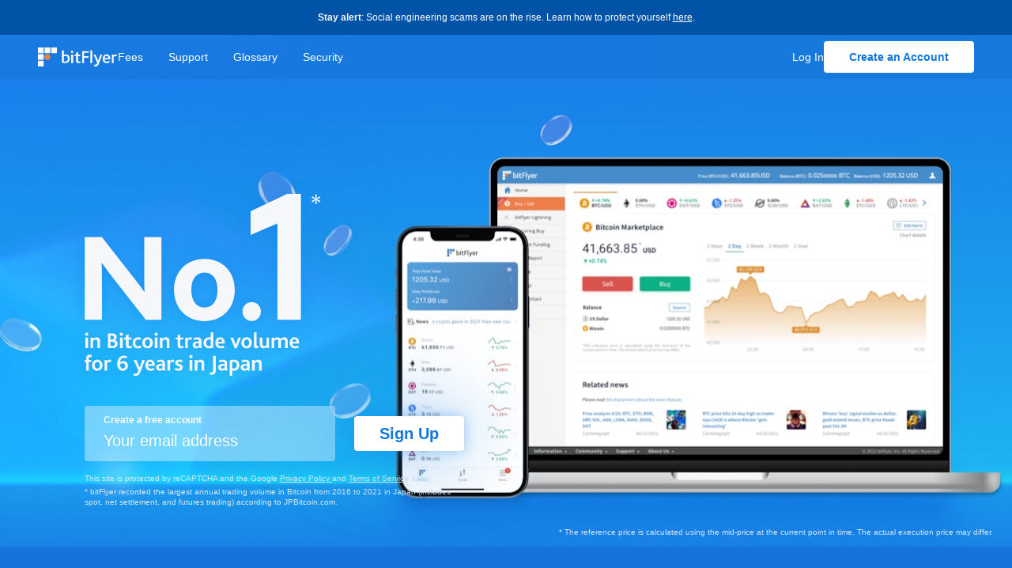

--- FILE ---
content_type: text/html
request_url: https://bitflyer.com/en-us/
body_size: 20078
content:
<!DOCTYPE html><html lang="en"><head><meta charSet="utf-8"/><meta name="viewport" content="width=device-width, initial-scale=1"/><title>bitFlyer | Crypto Assets Exchange</title><meta name="next-head-count" content="3"/><link data-react-helmet="true" rel="canonical" href="https://bitflyer.com/en-us/"/><link data-react-helmet="true" rel="alternate" href="https://bitflyer.com/ja-jp/" hrefLang="ja"/><link data-react-helmet="true" rel="alternate" href="https://bitflyer.com/en-jp/" hrefLang="en-JP"/><link data-react-helmet="true" rel="alternate" href="https://bitflyer.com/en-eu/" hrefLang="en"/><link data-react-helmet="true" rel="alternate" href="https://bitflyer.com/fr-eu/" hrefLang="fr"/><link data-react-helmet="true" rel="alternate" href="https://bitflyer.com/en-us/" hrefLang="en-US"/><link data-react-helmet="true" rel="alternate" href="https://bitflyer.com/ja-jp/" hrefLang="x-default"/><meta data-react-helmet="true" property="og:locale" content="en_US"/><meta data-react-helmet="true" property="og:title" content="bitFlyer | Crypto Assets Exchange"/><meta data-react-helmet="true" property="og:description" content="Buy and Sell Crypto Assets on bitFlyer, a regulated crypto exchange. Secure Transactions, advanced charts, and multiple order types."/><meta data-react-helmet="true" name="description" content="Buy and Sell Crypto Assets on bitFlyer, a regulated crypto exchange. Secure Transactions, advanced charts, and multiple order types."/><meta data-react-helmet="true" property="og:image" content="https://bitflyer.com/a/45f5ee0048b241ef462b6ddf6461e783.jpg"/><meta data-react-helmet="true" property="og:url" content="https://bitflyer.com/en-us/"/><script data-react-helmet="true" type="application/ld+json">{"@context":"https://schema.org","@type":"WebSite","name":"bitFlyer","alternateName":["bitflyer.com"],"url":"https://bitflyer.com/en-us/"}</script><link rel="icon" href="/a/favicon.png" type="image/x-icon"/><link rel="apple-touch-icon" href="/a/apple-touch-icon.png"/><meta name="format-detection" content="telephone=no"/><meta name="theme-color" content="#1980E5"/><meta property="og:type" content="website"/><meta property="og:site_name" content="bitFlyer"/><meta name="twitter:card" content="summary_large_image"/><meta name="twitter:site" content="@bitflyer"/><link rel="preconnect" href="https://fonts.googleapis.com"/><link rel="preconnect" href="https://fonts.gstatic.com" crossorigin="anonymous"/><link rel="preconnect" href="https://fonts.gstatic.com" crossorigin /><noscript data-n-css=""></noscript><script defer="" crossorigin="" nomodule="" src="/_next/static/chunks/polyfills-c67a75d1b6f99dc8.js"></script><script src="/_next/static/chunks/webpack-2555a4296ab7a1b2.js" defer="" crossorigin=""></script><script src="/_next/static/chunks/framework-87222725de2ce6d0.js" defer="" crossorigin=""></script><script src="/_next/static/chunks/main-65005425b2a8a4b5.js" defer="" crossorigin=""></script><script src="/_next/static/chunks/pages/_app-5d1469c52a080b97.js" defer="" crossorigin=""></script><script src="/_next/static/chunks/401-79de9e440aad35fe.js" defer="" crossorigin=""></script><script src="/_next/static/chunks/607-49d15bfb44f98700.js" defer="" crossorigin=""></script><script src="/_next/static/chunks/332-c236671ac58c0c49.js" defer="" crossorigin=""></script><script src="/_next/static/chunks/pages/%5BlanguageRegion%5D-099e9d792e7d787c.js" defer="" crossorigin=""></script><script src="/_next/static/WhNjZKLIv_grTHdGGKLW7/_buildManifest.js" defer="" crossorigin=""></script><script src="/_next/static/WhNjZKLIv_grTHdGGKLW7/_ssgManifest.js" defer="" crossorigin=""></script><style id="__jsx-4137913aea5dd56c">svg.jsx-4137913aea5dd56c{display:block;width:100%}.square.jsx-4137913aea5dd56c,.circle.jsx-4137913aea5dd56c,.letter.jsx-4137913aea5dd56c{-webkit-transition-property:fill;-moz-transition-timing-function:fill;-o-transition-timing-function:fill;transition-property:fill;-webkit-transition-duration:var(--easing-duration-fast);-moz-transition-duration:var(--easing-duration-fast);-o-transition-duration:var(--easing-duration-fast);transition-duration:var(--easing-duration-fast);-webkit-transition-delay:var(--easing-delay-fast);-moz-transition-delay:var(--easing-delay-fast);-o-transition-delay:var(--easing-delay-fast);transition-delay:var(--easing-delay-fast);-webkit-transition-timing-function:var(--easing-decelerate);-moz-transition-timing-function:var(--easing-decelerate);-o-transition-timing-function:var(--easing-decelerate);transition-timing-function:var(--easing-decelerate)}.square.jsx-4137913aea5dd56c{fill:#1980e5}[data-primary-color] .square.jsx-4137913aea5dd56c{fill:#fdfdff}.circle.jsx-4137913aea5dd56c{fill:#fa8033}.letter.jsx-4137913aea5dd56c{fill:#242428}[data-primary-color] .letter.jsx-4137913aea5dd56c{fill:#fdfdff}</style><style id="__jsx-be342bc8d3e872c0">.logo.jsx-be342bc8d3e872c0{height:var(--spacing-14x);display:-webkit-box;display:-webkit-flex;display:-moz-box;display:-ms-flexbox;display:flex;-webkit-box-align:center;-webkit-align-items:center;-moz-box-align:center;-ms-flex-align:center;align-items:center;-webkit-box-flex:1;-webkit-flex-grow:1;-moz-box-flex:1;-ms-flex-positive:1;flex-grow:1}@media screen and (max-width:1279px){.logo.jsx-be342bc8d3e872c0{-webkit-box-flex:1;-webkit-flex-grow:1;-moz-box-flex:1;-ms-flex-positive:1;flex-grow:1}}.logo-icon.jsx-be342bc8d3e872c0{display:block;width:10rem}.only-icon.jsx-be342bc8d3e872c0 .logo-icon.jsx-be342bc8d3e872c0{width:2.4rem}</style><style id="__jsx-ad809595d839ac72">.container.jsx-ad809595d839ac72{-webkit-box-flex:1000;-webkit-flex-grow:1000;-moz-box-flex:1000;-ms-flex-positive:1000;flex-grow:1000}@media screen and (max-width:1279px){.container.jsx-ad809595d839ac72{-webkit-box-ordinal-group:5;-webkit-order:4;-moz-box-ordinal-group:5;-ms-flex-order:4;order:4}}.items.jsx-ad809595d839ac72{display:grid;grid-auto-flow:column;grid-template-columns:repeat(auto-fit,minmax(0,-webkit-max-content));grid-template-columns:repeat(auto-fit,minmax(0,max-content));-webkit-column-gap:var(--spacing-8x);-moz-column-gap:var(--spacing-8x);column-gap:var(--spacing-8x)}@media screen and (max-width:1279px){.items.jsx-ad809595d839ac72{display:grid;grid-template-columns:auto;grid-auto-flow:row;grid-template-rows:none;row-gap:0}}@media screen and (max-width:1279px){.item.jsx-ad809595d839ac72{color:var(--color-text-accent);padding:var(--spacing-4x)0}}@media screen and (max-width:1279px){.item.jsx-ad809595d839ac72+.item.jsx-ad809595d839ac72{border-top:.1rem solid var(--color-fill-lighter)}}.label.jsx-ad809595d839ac72{padding:var(--spacing-2x);margin:-webkit-calc(var(--spacing-2x)*-1);margin:-moz-calc(var(--spacing-2x)*-1);margin:calc(var(--spacing-2x)*-1)}</style><style id="__jsx-3405a674c5b6754f">:root{--color-bg:#fdfdff;--color-bg-lighter:#ffffff;--color-bg-darker:#f5f7fa;--color-text:#242428;--color-text-lighter:#969699;--color-text-accent:#1077dd;--color-fill:#bcbcc0;--color-fill-lighter:#dbdbde;--color-fill-darker:#969699;--color-fill-accent:#1980e5;--primary-color-bg:#1980e5;--primary-color-bg-darker:#1077dd;--primary-color-text:#fdfdff;--primary-color-text-lighter:#d7e7f7;--primary-color-text-accent:#ffffff;--primary-color-fill:#fdfdff;--primary-color-fill-accent:#ffffff;--error-color-bg:#ff6677;--error-color-text:#fdfdff;--error-color-fill:#fdfdff}[data-primary-color]{--color-bg:var(--primary-color-bg);--color-bg-darker:var(--primary-color-bg-darker);--color-text:var(--primary-color-text);--color-text-lighter:var(--primary-color-text-lighter);--color-text-accent:var(--primary-color-text-accent);--color-fill:var(--primary-color-fill);--color-fill-accent:var(--primary-color-fill-accent)}.container.is-closed.jsx-3405a674c5b6754f{margin-right:-webkit-calc(var(--spacing-2x)*-1);margin-right:-moz-calc(var(--spacing-2x)*-1);margin-right:calc(var(--spacing-2x)*-1)}@media screen and (max-width:1279px){.container.is-closed.jsx-3405a674c5b6754f{display:none}}@media screen and (min-width:1280px){.label.jsx-3405a674c5b6754f{display:inline-block;padding:var(--spacing-2x);min-width:auto;font-weight:var(--font-weight-normal);-webkit-transition:none;-moz-transition:none;-o-transition:none;transition:none;color:inherit;border:none}}@media screen and (max-width:1279px){.is-open.jsx-3405a674c5b6754f .label.jsx-3405a674c5b6754f{border:.1rem solid#1077dd;color:#1077dd;display:block;font-size:var(--font-size-xs);font-weight:var(--font-weight-bold);min-width:9.6rem;padding:var(--spacing-2x)var(--spacing-8x);text-align:center;-webkit-transition:color var(--easing-duration-fast)var(--easing-delay-fast)var(--easing-decelerate);-moz-transition:color var(--easing-duration-fast)var(--easing-delay-fast)var(--easing-decelerate);-o-transition:color var(--easing-duration-fast)var(--easing-delay-fast)var(--easing-decelerate);transition:color var(--easing-duration-fast)var(--easing-delay-fast)var(--easing-decelerate)}}</style><style id="__jsx-423e415f8a3e9dd1">:root{--color-bg:#fdfdff;--color-bg-lighter:#ffffff;--color-bg-darker:#f5f7fa;--color-text:#242428;--color-text-lighter:#969699;--color-text-accent:#1077dd;--color-fill:#bcbcc0;--color-fill-lighter:#dbdbde;--color-fill-darker:#969699;--color-fill-accent:#1980e5;--primary-color-bg:#1980e5;--primary-color-bg-darker:#1077dd;--primary-color-text:#fdfdff;--primary-color-text-lighter:#d7e7f7;--primary-color-text-accent:#ffffff;--primary-color-fill:#fdfdff;--primary-color-fill-accent:#ffffff;--error-color-bg:#ff6677;--error-color-text:#fdfdff;--error-color-fill:#fdfdff}[data-primary-color]{--color-bg:var(--primary-color-bg);--color-bg-darker:var(--primary-color-bg-darker);--color-text:var(--primary-color-text);--color-text-lighter:var(--primary-color-text-lighter);--color-text-accent:var(--primary-color-text-accent);--color-fill:var(--primary-color-fill);--color-fill-accent:var(--primary-color-fill-accent)}@media screen and (max-width:1279px){.container.is-open.jsx-423e415f8a3e9dd1{margin-top:-webkit-calc(var(--spacing-2x)*-1);margin-top:-moz-calc(var(--spacing-2x)*-1);margin-top:calc(var(--spacing-2x)*-1)}}.label.jsx-423e415f8a3e9dd1{background-color:#1980e5;-webkit-border-radius:.4rem;-moz-border-radius:.4rem;border-radius:.4rem;color:#f5f7fa;display:block;font-weight:var(--font-weight-bold);min-width:9.6rem;padding:var(--spacing-2x)var(--spacing-8x);text-align:center}@media screen and (max-width:1279px){.is-closed.jsx-423e415f8a3e9dd1 .label.jsx-423e415f8a3e9dd1{padding:.2rem var(--spacing-4x)}}@media screen and (max-width:1279px){.is-open.jsx-423e415f8a3e9dd1 .label.jsx-423e415f8a3e9dd1{background-color:#1980e5;color:#fff}}[data-primary-color] .label.jsx-423e415f8a3e9dd1{background-color:#fff;color:#1077dd}</style><style id="__jsx-f885e54c8dfddae6">.content.jsx-f885e54c8dfddae6{display:-webkit-box;display:-webkit-flex;display:-moz-box;display:-ms-flexbox;display:flex;gap:var(--spacing-8x);-webkit-box-align:center;-webkit-align-items:center;-moz-box-align:center;-ms-flex-align:center;align-items:center;height:100%;padding:0 var(--spacing-12x);max-width:144rem;margin:0 auto}@media screen and (max-width:1279px){.content.jsx-f885e54c8dfddae6{padding:0 var(--spacing-6x);gap:var(--spacing-5x)}}@media screen and (max-width:1279px){.content.is-first-render.jsx-f885e54c8dfddae6 .logo~div,.content.is-first-render.jsx-f885e54c8dfddae6 .logo~nav{display:none}}.is-full-width.jsx-f885e54c8dfddae6{max-width:none}</style><style id="__jsx-814f5e3dcf31edd9">:root{--header-height:5.6rem}.container.jsx-814f5e3dcf31edd9{font-size:var(--font-size-140);line-height:var(--spacing-6x);width:100%;height:var(--header-height);position:-webkit-sticky;position:sticky;top:0;z-index:10;background-color:var(--color-bg-lighter);-webkit-box-shadow:0 0 var(--spacing-4x)0 rgba(36,36,36,.0784313725);-moz-box-shadow:0 0 var(--spacing-4x)0 rgba(36,36,36,.0784313725);box-shadow:0 0 var(--spacing-4x)0 rgba(36,36,36,.0784313725);-webkit-transition-property:background-color,color;-moz-transition-timing-function:background-color,color;-o-transition-timing-function:background-color,color;transition-property:background-color,color;-webkit-transition-duration:var(--easing-duration-fast);-moz-transition-duration:var(--easing-duration-fast);-o-transition-duration:var(--easing-duration-fast);transition-duration:var(--easing-duration-fast);-webkit-transition-delay:var(--easing-delay-fast);-moz-transition-delay:var(--easing-delay-fast);-o-transition-delay:var(--easing-delay-fast);transition-delay:var(--easing-delay-fast);-webkit-transition-timing-function:var(--easing-decelerate);-moz-transition-timing-function:var(--easing-decelerate);-o-transition-timing-function:var(--easing-decelerate);transition-timing-function:var(--easing-decelerate)}.container[data-primary-color].jsx-814f5e3dcf31edd9{background-color:rgba(0,0,0,0);-webkit-box-shadow:none;-moz-box-shadow:none;box-shadow:none;color:var(--color-text)}</style><style id="__jsx-a74a8e1c592830d8">.object-fit-cover.jsx-a74a8e1c592830d8,.object-fit-contain.jsx-a74a8e1c592830d8,.object-fit-scale-down.jsx-a74a8e1c592830d8{width:100%;height:100%}.object-fit-contain.jsx-a74a8e1c592830d8{-o-object-fit:contain;object-fit:contain}.object-fit-cover.jsx-a74a8e1c592830d8{-o-object-fit:cover;object-fit:cover}.object-fit-scale-down.jsx-a74a8e1c592830d8{-o-object-fit:scale-down;object-fit:scale-down}.object-fit-fill.jsx-a74a8e1c592830d8{-o-object-fit:fill;object-fit:fill;max-height:none}</style><style id="__jsx-f91f92bf3130ef8f">input.jsx-f91f92bf3130ef8f{width:100%}</style><style id="__jsx-c64c5f9a548cae15">.recaptcha.jsx-c64c5f9a548cae15{-webkit-flex-basis:100%;-ms-flex-preferred-size:100%;flex-basis:100%;margin-top:var(--spacing-2x)}</style><style id="__jsx-83a3236e19875bba">p a{text-decoration:underline}</style><style id="__jsx-1dc353ad3d534638">:root{--color-bg:#fdfdff;--color-bg-lighter:#ffffff;--color-bg-darker:#f5f7fa;--color-text:#242428;--color-text-lighter:#969699;--color-text-accent:#1077dd;--color-fill:#bcbcc0;--color-fill-lighter:#dbdbde;--color-fill-darker:#969699;--color-fill-accent:#1980e5;--primary-color-bg:#1980e5;--primary-color-bg-darker:#1077dd;--primary-color-text:#fdfdff;--primary-color-text-lighter:#d7e7f7;--primary-color-text-accent:#ffffff;--primary-color-fill:#fdfdff;--primary-color-fill-accent:#ffffff;--error-color-bg:#ff6677;--error-color-text:#fdfdff;--error-color-fill:#fdfdff}[data-primary-color]{--color-bg:var(--primary-color-bg);--color-bg-darker:var(--primary-color-bg-darker);--color-text:var(--primary-color-text);--color-text-lighter:var(--primary-color-text-lighter);--color-text-accent:var(--primary-color-text-accent);--color-fill:var(--primary-color-fill);--color-fill-accent:var(--primary-color-fill-accent)}.form.jsx-1dc353ad3d534638{position:relative;display:-webkit-box;display:-webkit-flex;display:-moz-box;display:-ms-flexbox;display:flex;-webkit-flex-wrap:wrap;-ms-flex-wrap:wrap;flex-wrap:wrap}.input.jsx-1dc353ad3d534638{-webkit-flex-basis:0;-ms-flex-preferred-size:0;flex-basis:0;-webkit-box-flex:1;-webkit-flex-grow:1;-moz-box-flex:1;-ms-flex-positive:1;flex-grow:1;margin-right:var(--spacing-6x);font-size:2rem;-webkit-border-radius:var(--spacing-1x);-moz-border-radius:var(--spacing-1x);border-radius:var(--spacing-1x);padding:var(--spacing-3x)var(--spacing-6x);background-color:rgba(253,253,255,.4);-webkit-backdrop-filter:blur(var(--spacing-3x));backdrop-filter:blur(var(--spacing-3x))}@media screen and (max-width:690px){.input.jsx-1dc353ad3d534638{margin-right:1rem;font-size:var(--font-size-160);line-height:var(--spacing-5x);padding:1rem var(--spacing-3x)}}.input.jsx-1dc353ad3d534638 h2.jsx-1dc353ad3d534638{padding-bottom:.6rem;font-size:var(--font-size-120);line-height:var(--font-size-120)}@media screen and (max-width:767px){.input.jsx-1dc353ad3d534638 h2.jsx-1dc353ad3d534638{font-size:1.1rem;line-height:1.1rem}}.button.jsx-1dc353ad3d534638{color:#1077dd;background-color:#fff;-webkit-filter:drop-shadow(0 0 .8rem rgba(25,128,229,.4))drop-shadow(0 0 5rem rgba(25,128,229,.6));filter:drop-shadow(0 0 .8rem rgba(25,128,229,.4))drop-shadow(0 0 5rem rgba(25,128,229,.6));font-size:2rem;height:100%;display:-webkit-box;display:-webkit-flex;display:-moz-box;display:-ms-flexbox;display:flex;-webkit-box-align:center;-webkit-align-items:center;-moz-box-align:center;-ms-flex-align:center;align-items:center;white-space:nowrap;text-align:center;-webkit-border-radius:.4rem;-moz-border-radius:.4rem;border-radius:.4rem;font-weight:var(--font-weight-bold);padding:var(--spacing-2x)var(--spacing-8x);min-width:9.6rem}.error-message.jsx-1dc353ad3d534638{position:absolute;top:-webkit-calc(100% + var(--spacing-2x));top:-moz-calc(100% + var(--spacing-2x));top:calc(100% + var(--spacing-2x));left:0;z-index:1}.error-message.jsx-1dc353ad3d534638:empty{display:none}.disclaimer.jsx-1dc353ad3d534638{margin-top:var(--spacing-2x);font-size:1rem;line-height:1.28rem;color:var(--color-text-lighter)}@media screen and (max-width:767px){.disclaimer.jsx-1dc353ad3d534638{opacity:.7}}</style><style id="__jsx-39a80006b3d5f5d2">.grecaptcha-badge{visibility:hidden}</style><style id="__jsx-31492c04548fad1">.container.jsx-31492c04548fad1{height:11.2rem;position:relative;overflow:hidden}@media screen and (max-width:690px){.container.jsx-31492c04548fad1{height:6.6rem}}.container.jsx-31492c04548fad1::before{content:"";position:absolute;top:0;left:0;width:100%;height:100%;background-color:#d8e6f4;mix-blend-mode:multiply}.content.jsx-31492c04548fad1{position:absolute;top:0;left:0;height:100%;display:-webkit-box;display:-webkit-flex;display:-moz-box;display:-ms-flexbox;display:flex;-webkit-animation-iteration-count:infinite;-moz-animation-iteration-count:infinite;-o-animation-iteration-count:infinite;animation-iteration-count:infinite;-webkit-animation-timing-function:linear;-moz-animation-timing-function:linear;-o-animation-timing-function:linear;animation-timing-function:linear}.items.jsx-31492c04548fad1{display:-webkit-box;display:-webkit-flex;display:-moz-box;display:-ms-flexbox;display:flex}</style><style id="__jsx-836476307">.content.jsx-836476307{-webkit-animation-name:translate-currencies;-moz-animation-name:translate-currencies;-o-animation-name:translate-currencies;animation-name:translate-currencies;-webkit-animation-duration:10s;-moz-animation-duration:10s;-o-animation-duration:10s;animation-duration:10s}@-webkit-keyframes translate-currencies{0%{-webkit-transform:translatex(0%);transform:translatex(0%)}100%{-webkit-transform:translatex(-50%);transform:translatex(-50%)}}@-moz-keyframes translate-currencies{0%{-moz-transform:translatex(0%);transform:translatex(0%)}100%{-moz-transform:translatex(-50%);transform:translatex(-50%)}}@-o-keyframes translate-currencies{0%{-o-transform:translatex(0%);transform:translatex(0%)}100%{-o-transform:translatex(-50%);transform:translatex(-50%)}}@keyframes translate-currencies{0%{-webkit-transform:translatex(0%);-moz-transform:translatex(0%);-o-transform:translatex(0%);transform:translatex(0%)}100%{-webkit-transform:translatex(-50%);-moz-transform:translatex(-50%);-o-transform:translatex(-50%);transform:translatex(-50%)}}</style><style id="__jsx-d3d44fcdcccba0ce">:root{--color-bg:#fdfdff;--color-bg-lighter:#ffffff;--color-bg-darker:#f5f7fa;--color-text:#242428;--color-text-lighter:#969699;--color-text-accent:#1077dd;--color-fill:#bcbcc0;--color-fill-lighter:#dbdbde;--color-fill-darker:#969699;--color-fill-accent:#1980e5;--primary-color-bg:#1980e5;--primary-color-bg-darker:#1077dd;--primary-color-text:#fdfdff;--primary-color-text-lighter:#d7e7f7;--primary-color-text-accent:#ffffff;--primary-color-fill:#fdfdff;--primary-color-fill-accent:#ffffff;--error-color-bg:#ff6677;--error-color-text:#fdfdff;--error-color-fill:#fdfdff}[data-primary-color]{--color-bg:var(--primary-color-bg);--color-bg-darker:var(--primary-color-bg-darker);--color-text:var(--primary-color-text);--color-text-lighter:var(--primary-color-text-lighter);--color-text-accent:var(--primary-color-text-accent);--color-fill:var(--primary-color-fill);--color-fill-accent:var(--primary-color-fill-accent)}.container.jsx-d3d44fcdcccba0ce{position:relative;color:var(--color-text);overflow:hidden;margin-top:-5.6rem;-webkit-align-content:end;-ms-flex-line-pack:end;align-content:end}@media screen and (min-width:691px)and (max-width:1279px){.container.jsx-d3d44fcdcccba0ce{height:84rem}}.background.jsx-d3d44fcdcccba0ce{position:absolute;width:100%;height:100%;top:0;left:0;background-color:var(--color-bg)}.content.jsx-d3d44fcdcccba0ce{position:relative;z-index:1;display:grid;-webkit-align-content:end;-ms-flex-line-pack:end;align-content:end;height:50.5555555556vw;padding-left:8.3333333333vw;padding-bottom:3.8888888889vw}@media screen and (max-width:1279px){.content.jsx-d3d44fcdcccba0ce{height:72.8rem;padding-left:6.48rem;padding-right:6.48rem;padding-bottom:var(--spacing-10x)}}@media screen and (max-width:690px){.content.jsx-d3d44fcdcccba0ce{height:auto;min-height:58.2rem;padding-left:var(--spacing-6x);padding-right:var(--spacing-6x);padding-bottom:var(--spacing-4x);padding-top:30.4rem;-webkit-align-content:start;-ms-flex-line-pack:start;align-content:start;max-width:40rem;margin:0 auto}}.sales-copy.jsx-d3d44fcdcccba0ce{width:23.3333333333vw;-webkit-filter:drop-shadow(0 0 .8rem rgba(25,128,229,.4))drop-shadow(0 0 5rem rgba(25,128,229,.6));filter:drop-shadow(0 0 .8rem rgba(25,128,229,.4))drop-shadow(0 0 5rem rgba(25,128,229,.6))}@media screen and (max-width:1279px){.sales-copy.jsx-d3d44fcdcccba0ce{width:29.2rem}}@media screen and (max-width:690px){.sales-copy.jsx-d3d44fcdcccba0ce{width:25.8rem;margin:0 auto}}.signup-form.jsx-d3d44fcdcccba0ce{margin-top:3vw;width:37.5vw;max-width:64rem}@media screen and (max-width:1279px){.signup-form.jsx-d3d44fcdcccba0ce{margin-top:4rem;width:auto;max-width:54rem}}@media screen and (max-width:690px){.signup-form.jsx-d3d44fcdcccba0ce{margin-top:1.8rem;width:auto;max-width:none}}.disclaimer.jsx-d3d44fcdcccba0ce,.price-disclaimer.jsx-d3d44fcdcccba0ce{margin-top:var(--spacing-1x);font-size:1rem;line-height:1.3rem;color:var(--color-text-lighter)}@media screen and (max-width:690px){.disclaimer.jsx-d3d44fcdcccba0ce,.price-disclaimer.jsx-d3d44fcdcccba0ce{opacity:.7}}.price-disclaimer.jsx-d3d44fcdcccba0ce{position:absolute;right:var(--spacing-6x);bottom:var(--spacing-3x)}@media screen and (max-width:690px){.price-disclaimer.jsx-d3d44fcdcccba0ce{position:static}}</style><style id="__jsx-f990660f50e8600c">.container.jsx-f990660f50e8600c{display:grid;grid-template-columns:100%;row-gap:var(--spacing-6x)}.container.jsx-f990660f50e8600c h1{margin-bottom:var(--spacing-6x)}.container.jsx-f990660f50e8600c h2{margin-top:var(--spacing-4x);padding-bottom:var(--spacing-4x);border-bottom:.1rem solid var(--color-fill)}.container.jsx-f990660f50e8600c h3{margin-top:var(--spacing-2x)}.container.jsx-f990660f50e8600c a{color:var(--color-text-accent)}.container.jsx-f990660f50e8600c h2:first-child,.container.jsx-f990660f50e8600c h3:first-child{margin-top:0}.container.jsx-f990660f50e8600c ul,.container.jsx-f990660f50e8600c ol{display:grid;grid-template-columns:auto;grid-auto-flow:row;grid-template-rows:none;row-gap:var(--spacing-6x)}.container.jsx-f990660f50e8600c li{display:grid;grid-template-columns:auto;grid-auto-flow:row;grid-template-rows:none;row-gap:var(--spacing-6x);position:relative;padding-left:3.6rem;list-style-type:none}.container.jsx-f990660f50e8600c ul>li::before{content:"";position:absolute;top:-webkit-calc(var(--spacing-7x)/2 - var(--spacing-1x)/2);top:-moz-calc(var(--spacing-7x)/2 - var(--spacing-1x)/2);top:calc(var(--spacing-7x)/2 - var(--spacing-1x)/2);left:0;width:var(--spacing-1x);height:var(--spacing-1x);-webkit-border-radius:.1rem;-moz-border-radius:.1rem;border-radius:.1rem;background-color:var(--color-fill-darker)}.container.jsx-f990660f50e8600c ol{counter-reset:item-counter}.container.jsx-f990660f50e8600c ol>li{counter-increment:item-counter}.container.jsx-f990660f50e8600c ol>li::before{content:counter(item-counter)".";position:absolute;left:0}.container.jsx-f990660f50e8600c p small{font-size:var(--font-size-140);line-height:var(--spacing-6x);color:var(--color-text-lighter)}.container.jsx-f990660f50e8600c p a small{color:inherit}</style><style id="__jsx-72bb82e8bcc2937d">.container.jsx-72bb82e8bcc2937d{padding:1.6666666667vw 0}@media screen and (min-width:768px)and (max-width:1279px){.container.jsx-72bb82e8bcc2937d{padding:0}}@media screen and (max-width:767px){.container.jsx-72bb82e8bcc2937d{padding:var(--spacing-16x)0}}h2.jsx-72bb82e8bcc2937d{position:relative;font-size:1.7777777778vw;line-height:2.2222222222vw;font-weight:var(--font-weight-bold);text-align:center;padding-top:3.3333333333vw;padding-bottom:1.6666666667vw}h2.jsx-72bb82e8bcc2937d::before{content:"";position:absolute;width:5.5555555556vw;height:.1rem;background-color:var(--color-fill);left:50%;bottom:0;-webkit-transform:translatex(-50%);-moz-transform:translatex(-50%);-ms-transform:translatex(-50%);-o-transform:translatex(-50%);transform:translatex(-50%)}@media screen and (max-width:1279px){h2.jsx-72bb82e8bcc2937d::before{width:var(--spacing-20x)}}@media screen and (max-width:1279px){h2.jsx-72bb82e8bcc2937d{font-size:var(--font-size-256);font-weight:var(--font-weight-bold);line-height:var(--spacing-8x);padding-top:var(--spacing-18x);padding-bottom:var(--spacing-6x)}}@media screen and (max-width:767px){h2.jsx-72bb82e8bcc2937d{font-size:var(--font-size-210);font-weight:var(--font-weight-bold);line-height:var(--spacing-8x);padding-top:0;margin-bottom:var(--spacing-6x)}}li.jsx-72bb82e8bcc2937d{position:relative;display:-webkit-box;display:-webkit-flex;display:-moz-box;display:-ms-flexbox;display:flex;-webkit-box-align:center;-webkit-align-items:center;-moz-box-align:center;-ms-flex-align:center;align-items:center;height:23.3333333333vw;padding-left:15vw;padding-right:16.6666666667vw}@media screen and (max-width:1279px){li.jsx-72bb82e8bcc2937d{-webkit-box-sizing:content-box;-moz-box-sizing:content-box;box-sizing:content-box;height:auto;max-width:89.6rem;margin:0 auto;padding-left:0;padding-right:var(--spacing-16x)}}@media screen and (max-width:767px){li.jsx-72bb82e8bcc2937d{-webkit-box-pack:center;-webkit-justify-content:center;-moz-box-pack:center;-ms-flex-pack:center;justify-content:center;-webkit-box-orient:vertical;-webkit-box-direction:normal;-webkit-flex-direction:column;-moz-box-orient:vertical;-moz-box-direction:normal;-ms-flex-direction:column;flex-direction:column;padding-right:0}}li.jsx-72bb82e8bcc2937d:nth-child(even){padding-left:16.6666666667vw;padding-right:15vw;-webkit-box-orient:horizontal;-webkit-box-direction:reverse;-webkit-flex-direction:row-reverse;-moz-box-orient:horizontal;-moz-box-direction:reverse;-ms-flex-direction:row-reverse;flex-direction:row-reverse}@media screen and (max-width:1279px){li.jsx-72bb82e8bcc2937d:nth-child(even){padding-right:0;padding-left:var(--spacing-16x)}}@media screen and (max-width:767px){li.jsx-72bb82e8bcc2937d:nth-child(even){-webkit-box-orient:vertical;-webkit-box-direction:normal;-webkit-flex-direction:column;-moz-box-orient:vertical;-moz-box-direction:normal;-ms-flex-direction:column;flex-direction:column;padding-left:0}}@media screen and (max-width:767px){li.jsx-72bb82e8bcc2937d+li.jsx-72bb82e8bcc2937d{margin-top:var(--spacing-6x)}}.image.jsx-72bb82e8bcc2937d{width:35vw;-webkit-flex-shrink:0;-ms-flex-negative:0;flex-shrink:0}@media screen and (min-width:768px)and (max-width:1279px){.image.jsx-72bb82e8bcc2937d{width:44.4rem}}@media screen and (max-width:767px){.image.jsx-72bb82e8bcc2937d{width:auto;max-width:37.5rem}}@media screen and (max-width:767px){.content.jsx-72bb82e8bcc2937d{text-align:center;padding:0 var(--spacing-6x);max-width:45.6rem}}h3.jsx-72bb82e8bcc2937d{font-size:1.9444444444vw;line-height:2.4305555556vw;font-weight:var(--font-weight-bold);margin-bottom:var(--spacing-4x)}@media screen and (max-width:1279px){h3.jsx-72bb82e8bcc2937d{font-size:var(--font-size-256);font-weight:var(--font-weight-bold);line-height:var(--spacing-8x);margin-bottom:var(--spacing-4x)}}@media screen and (max-width:767px){h3.jsx-72bb82e8bcc2937d{margin-top:var(--spacing-2x);margin-bottom:var(--spacing-4x)}}</style><style id="__jsx-78842a30a31de38f">.container.jsx-78842a30a31de38f{display:grid;grid-auto-flow:column;grid-template-columns:repeat(auto-fit,minmax(0,1fr));-webkit-column-gap:5vw;-moz-column-gap:5vw;column-gap:5vw;padding-top:7.7777777778vw;padding-left:16.6666666667vw;padding-right:16.6666666667vw;padding-bottom:8.3333333333vw;background-color:var(--color-bg);color:var(--color-text)}@media screen and (min-width:768px)and (max-width:1279px){.container.jsx-78842a30a31de38f{padding:var(--spacing-16x);text-align:center}}@media screen and (max-width:767px){.container.jsx-78842a30a31de38f{display:grid;grid-template-columns:auto;grid-auto-flow:row;grid-template-rows:none;row-gap:var(--spacing-16x);padding:var(--spacing-16x)var(--spacing-6x);text-align:center}}h3.jsx-78842a30a31de38f{font-size:2.2222222222vw;line-height:2.7777777778vw;font-weight:var(--font-weight-bold);margin-bottom:var(--spacing-4x)}@media screen and (max-width:1279px){h3.jsx-78842a30a31de38f{font-size:var(--font-size-210);font-weight:var(--font-weight-bold);line-height:var(--spacing-8x)}}@media screen and (max-width:767px){h3.jsx-78842a30a31de38f{margin-bottom:var(--spacing-1x)}}</style><style id="__jsx-bd495a3ce312fe12">svg.jsx-bd495a3ce312fe12{fill:none;display:block}path.jsx-bd495a3ce312fe12{fill:currentcolor}</style><style id="__jsx-a20fe9a530888492">.container.jsx-a20fe9a530888492{background-color:var(--color-bg-darker);padding-top:7.7777777778vw;padding-left:16.6666666667vw;padding-right:16.6666666667vw;padding-bottom:8.3333333333vw}@media screen and (min-width:768px)and (max-width:1279px){.container.jsx-a20fe9a530888492{padding:var(--spacing-16x)}}@media screen and (max-width:767px){.container.jsx-a20fe9a530888492{padding:var(--spacing-16x)var(--spacing-6x)}}h2.jsx-a20fe9a530888492{font-size:2.2222222222vw;line-height:2.7777777778vw;font-weight:var(--font-weight-bold)}@media screen and (max-width:1279px){h2.jsx-a20fe9a530888492{font-size:var(--font-size-256);font-weight:var(--font-weight-bold);line-height:var(--spacing-8x)}}@media screen and (max-width:767px){h2.jsx-a20fe9a530888492{text-align:center}}.disclaimer.jsx-a20fe9a530888492{font-size:var(--font-size-120);line-height:var(--spacing-5x);color:var(--color-text-lighter);margin-top:1.1111111111vw}@media screen and (min-width:768px)and (max-width:1279px){.disclaimer.jsx-a20fe9a530888492{margin-top:var(--spacing-4x)}}@media screen and (max-width:767px){.disclaimer.jsx-a20fe9a530888492{margin-top:var(--spacing-6x);text-align:center}}ol.jsx-a20fe9a530888492{list-style:none;display:grid;-webkit-column-gap:5vw;-moz-column-gap:5vw;column-gap:5vw;grid-template-columns:repeat(3,1fr);margin-top:3.8888888889vw}@media screen and (min-width:768px)and (max-width:1279px){ol.jsx-a20fe9a530888492{-webkit-column-gap:var(--spacing-20x);-moz-column-gap:var(--spacing-20x);column-gap:var(--spacing-20x);margin-top:var(--spacing-10x)}}@media screen and (max-width:767px){ol.jsx-a20fe9a530888492{grid-auto-flow:row;grid-template-columns:none;row-gap:var(--spacing-6x);-webkit-box-pack:center;-webkit-justify-content:center;-moz-box-pack:center;-ms-flex-pack:center;justify-content:center;margin-top:var(--spacing-6x)}}li.jsx-a20fe9a530888492{position:relative}@media screen and (max-width:767px){li.jsx-a20fe9a530888492{max-width:45.6rem}}.icon-arrow.jsx-a20fe9a530888492{position:absolute;width:1.0416666667vw;left:-2.5vw;top:5.9722222222vw;-webkit-transform:translate(-50%,-50%);-moz-transform:translate(-50%,-50%);-ms-transform:translate(-50%,-50%);-o-transform:translate(-50%,-50%);transform:translate(-50%,-50%);color:var(--color-fill)}@media screen and (min-width:768px)and (max-width:1279px){.icon-arrow.jsx-a20fe9a530888492{width:1.366rem;left:-webkit-calc(var(--spacing-10x)*-1);left:-moz-calc(var(--spacing-10x)*-1);left:calc(var(--spacing-10x)*-1);top:var(--spacing-20x)}}@media screen and (max-width:767px){.icon-arrow.jsx-a20fe9a530888492{display:none}}.image.jsx-a20fe9a530888492{max-width:12.5vw;margin:0 auto}@media screen and (min-width:768px)and (max-width:1279px){.image.jsx-a20fe9a530888492{max-width:16rem}}@media screen and (max-width:767px){.image.jsx-a20fe9a530888492{max-width:24rem}}h3.jsx-a20fe9a530888492{font-size:1.7777777778vw;line-height:2.2222222222vw;margin-top:5.2777777778vw;margin-bottom:var(--spacing-4x)}@media screen and (max-width:1279px){h3.jsx-a20fe9a530888492{font-size:var(--font-size-210);font-weight:var(--font-weight-bold);line-height:var(--spacing-8x);margin-top:var(--spacing-4x)}}@media screen and (max-width:767px){h3.jsx-a20fe9a530888492{margin-top:var(--spacing-6x);margin-bottom:var(--spacing-4x)}}</style><style id="__jsx-9787704f4841e5f1">:root{--color-bg:#fdfdff;--color-bg-lighter:#ffffff;--color-bg-darker:#f5f7fa;--color-text:#242428;--color-text-lighter:#969699;--color-text-accent:#1077dd;--color-fill:#bcbcc0;--color-fill-lighter:#dbdbde;--color-fill-darker:#969699;--color-fill-accent:#1980e5;--primary-color-bg:#1980e5;--primary-color-bg-darker:#1077dd;--primary-color-text:#fdfdff;--primary-color-text-lighter:#d7e7f7;--primary-color-text-accent:#ffffff;--primary-color-fill:#fdfdff;--primary-color-fill-accent:#ffffff;--error-color-bg:#ff6677;--error-color-text:#fdfdff;--error-color-fill:#fdfdff}[data-primary-color]{--color-bg:var(--primary-color-bg);--color-bg-darker:var(--primary-color-bg-darker);--color-text:var(--primary-color-text);--color-text-lighter:var(--primary-color-text-lighter);--color-text-accent:var(--primary-color-text-accent);--color-fill:var(--primary-color-fill);--color-fill-accent:var(--primary-color-fill-accent)}.container.jsx-9787704f4841e5f1{display:grid;-webkit-column-gap:4.1666666667vw;-moz-column-gap:4.1666666667vw;column-gap:4.1666666667vw;grid-template-columns:25vw 1fr;-webkit-box-align:center;-webkit-align-items:center;-moz-box-align:center;-ms-flex-align:center;align-items:center;padding:7.7777777778vw 16.6666666667vw}@media screen and (min-width:768px)and (max-width:1279px){.container.jsx-9787704f4841e5f1{-webkit-column-gap:var(--spacing-16x);-moz-column-gap:var(--spacing-16x);column-gap:var(--spacing-16x);grid-template-columns:1fr 1fr;padding:var(--spacing-16x)}}@media screen and (max-width:767px){.container.jsx-9787704f4841e5f1{grid-auto-flow:row;grid-template-columns:none;padding:var(--spacing-16x)var(--spacing-6x)}}.column-left.jsx-9787704f4841e5f1{display:grid;grid-template-columns:auto;grid-auto-flow:row;grid-template-rows:none;row-gap:2.4rem}@media screen and (max-width:1279px){.column-left.jsx-9787704f4841e5f1{display:grid;grid-template-columns:auto;grid-auto-flow:row;grid-template-rows:none;row-gap:var(--spacing-4x)}}.column-left.jsx-9787704f4841e5f1 .logo.jsx-9787704f4841e5f1{width:9rem}.column-left.jsx-9787704f4841e5f1 h2.jsx-9787704f4841e5f1{font-size:1.7777777778vw;line-height:2.2222222222vw;font-weight:var(--font-weight-bold);margin-top:var(--spacing-4x)}@media screen and (min-width:768px)and (max-width:1279px){.column-left.jsx-9787704f4841e5f1 h2.jsx-9787704f4841e5f1{font-size:var(--font-size-256);font-weight:var(--font-weight-bold);line-height:var(--spacing-8x)}}@media screen and (max-width:767px){.column-left.jsx-9787704f4841e5f1 h2.jsx-9787704f4841e5f1{font-size:var(--font-size-210);font-weight:var(--font-weight-bold);line-height:var(--spacing-8x);margin-top:var(--spacing-4x)}}@media screen and (max-width:767px){.column-right.jsx-9787704f4841e5f1{margin-top:var(--spacing-16x)}}.column-right.jsx-9787704f4841e5f1 .card.jsx-9787704f4841e5f1{display:-webkit-box;display:-webkit-flex;display:-moz-box;display:-ms-flexbox;display:flex;-webkit-box-align:center;-webkit-align-items:center;-moz-box-align:center;-ms-flex-align:center;align-items:center;padding:1.9444444444vw 2.3611111111vw;-webkit-box-shadow:0 .8rem 7.2rem rgba(96,170,255,.14);-moz-box-shadow:0 .8rem 7.2rem rgba(96,170,255,.14);box-shadow:0 .8rem 7.2rem rgba(96,170,255,.14)}@media screen and (max-width:1279px){.column-right.jsx-9787704f4841e5f1 .card.jsx-9787704f4841e5f1{-webkit-box-orient:vertical;-webkit-box-direction:normal;-webkit-flex-direction:column;-moz-box-orient:vertical;-moz-box-direction:normal;-ms-flex-direction:column;flex-direction:column;-webkit-box-align:stretch;-webkit-align-items:stretch;-moz-box-align:stretch;-ms-flex-align:stretch;align-items:stretch;padding:2.7rem var(--spacing-7x)}}@media screen and (max-width:767px){.column-right.jsx-9787704f4841e5f1 .card.jsx-9787704f4841e5f1{padding:var(--spacing-6x)}}.column-right.jsx-9787704f4841e5f1 li.jsx-9787704f4841e5f1+li.jsx-9787704f4841e5f1{margin-top:1.9444444444vw}@media screen and (min-width:768px)and (max-width:1279px){.column-right.jsx-9787704f4841e5f1 li.jsx-9787704f4841e5f1+li.jsx-9787704f4841e5f1{margin-top:var(--spacing-6x)}}@media screen and (max-width:767px){.column-right.jsx-9787704f4841e5f1 li.jsx-9787704f4841e5f1+li.jsx-9787704f4841e5f1{margin-top:var(--spacing-6x)}}.column-right.jsx-9787704f4841e5f1 .image.jsx-9787704f4841e5f1{width:7.7777777778vw;-webkit-flex-shrink:0;-ms-flex-negative:0;flex-shrink:0;margin-right:2.2222222222vw}@media screen and (max-width:1279px){.column-right.jsx-9787704f4841e5f1 .image.jsx-9787704f4841e5f1{width:11.2rem;margin-right:0}}@media screen and (max-width:767px){.column-right.jsx-9787704f4841e5f1 .image.jsx-9787704f4841e5f1{margin:0 auto}}.column-right.jsx-9787704f4841e5f1 h3.jsx-9787704f4841e5f1{font-size:1.7777777778vw;line-height:2.2222222222vw;font-weight:var(--font-weight-bold)}@media screen and (max-width:1279px){.column-right.jsx-9787704f4841e5f1 h3.jsx-9787704f4841e5f1{font-size:var(--font-size-210);font-weight:var(--font-weight-bold);line-height:var(--spacing-8x);margin-top:3.5rem}}@media screen and (max-width:767px){.column-right.jsx-9787704f4841e5f1 h3.jsx-9787704f4841e5f1{margin-top:var(--spacing-6x);text-align:center}}.column-right.jsx-9787704f4841e5f1 .description.jsx-9787704f4841e5f1{font-size:var(--font-size-140);line-height:var(--spacing-6x);margin-top:var(--spacing-2x);color:var(--color-text-lighter)}</style><style id="__jsx-a4e44879ed65584a">:root{--color-bg:#fdfdff;--color-bg-lighter:#ffffff;--color-bg-darker:#f5f7fa;--color-text:#242428;--color-text-lighter:#969699;--color-text-accent:#1077dd;--color-fill:#bcbcc0;--color-fill-lighter:#dbdbde;--color-fill-darker:#969699;--color-fill-accent:#1980e5;--primary-color-bg:#1980e5;--primary-color-bg-darker:#1077dd;--primary-color-text:#fdfdff;--primary-color-text-lighter:#d7e7f7;--primary-color-text-accent:#ffffff;--primary-color-fill:#fdfdff;--primary-color-fill-accent:#ffffff;--error-color-bg:#ff6677;--error-color-text:#fdfdff;--error-color-fill:#fdfdff}[data-primary-color]{--color-bg:var(--primary-color-bg);--color-bg-darker:var(--primary-color-bg-darker);--color-text:var(--primary-color-text);--color-text-lighter:var(--primary-color-text-lighter);--color-text-accent:var(--primary-color-text-accent);--color-fill:var(--primary-color-fill);--color-fill-accent:var(--primary-color-fill-accent)}.container.jsx-a4e44879ed65584a{display:grid;justify-items:center;max-width:108rem;margin-top:var(--spacing-14x);margin-bottom:11.2rem;margin-left:auto;margin-right:auto;padding-top:var(--spacing-14x);padding-bottom:10rem;background-color:var(--color-bg-darker);-webkit-border-radius:var(--spacing-2x);-moz-border-radius:var(--spacing-2x);border-radius:var(--spacing-2x)}@media screen and (min-width:768px)and (max-width:1279px){.container.jsx-a4e44879ed65584a{max-width:none;margin-top:var(--spacing-6x);margin-bottom:var(--spacing-16x);margin-left:var(--spacing-16x);margin-right:var(--spacing-16x)}}@media screen and (max-width:767px){.container.jsx-a4e44879ed65584a{margin-top:var(--spacing-8x);margin-bottom:var(--spacing-16x);padding-left:var(--spacing-6x);padding-right:var(--spacing-6x);padding-bottom:var(--spacing-16x)}}h2.jsx-a4e44879ed65584a{font-size:var(--font-size-183);font-weight:var(--font-weight-bold);line-height:var(--spacing-7x)}@media screen and (max-width:767px){h2.jsx-a4e44879ed65584a{font-size:var(--font-size-140);line-height:var(--spacing-6x)}}.logo.jsx-a4e44879ed65584a{max-width:26.8rem}@media screen and (max-width:1279px){.logo.jsx-a4e44879ed65584a{max-width:24.2rem}}.thumbnail.jsx-a4e44879ed65584a{max-width:67.2rem;margin-top:var(--spacing-10x)}@media screen and (max-width:767px){.thumbnail.jsx-a4e44879ed65584a{max-width:32rem}}.items.jsx-a4e44879ed65584a{display:grid;grid-auto-flow:column;grid-template-columns:repeat(auto-fit,minmax(0,1fr));-webkit-column-gap:var(--spacing-8x);-moz-column-gap:var(--spacing-8x);column-gap:var(--spacing-8x);margin-top:var(--spacing-18x);padding:0 var(--spacing-8x)}@media screen and (width<=1023px){.items.jsx-a4e44879ed65584a{display:grid;grid-template-columns:auto;grid-auto-flow:row;grid-template-rows:none;row-gap:var(--spacing-8x)}}@media screen and (max-width:767px){.items.jsx-a4e44879ed65584a{margin-top:var(--spacing-16x);padding:0}}li.jsx-a4e44879ed65584a{background:var(--color-bg);padding:var(--spacing-8x)}.icon.jsx-a4e44879ed65584a{width:var(--spacing-16x);margin-bottom:var(--spacing-6x)}h3.jsx-a4e44879ed65584a{font-size:var(--font-size-256);font-weight:var(--font-weight-bold);line-height:var(--spacing-8x);margin-bottom:var(--spacing-3x)}.button.jsx-a4e44879ed65584a{width:48rem;margin-top:var(--spacing-18x)}@media screen and (max-width:767px){.button.jsx-a4e44879ed65584a{width:100%;margin-top:var(--spacing-16x)}}.button.jsx-a4e44879ed65584a span.jsx-a4e44879ed65584a{background-color:#f7694d;color:#fff;text-align:center;-webkit-border-radius:.4rem;-moz-border-radius:.4rem;border-radius:.4rem;display:block;font-weight:var(--font-weight-bold);font-size:var(--font-size-140);padding:var(--spacing-2x)var(--spacing-8x);min-width:9.6rem}</style><style id="__jsx-29432eaa1cedab7e">#__next{display:-webkit-box;display:-webkit-flex;display:-moz-box;display:-ms-flexbox;display:flex;-webkit-box-orient:vertical;-webkit-box-direction:normal;-webkit-flex-direction:column;-moz-box-orient:vertical;-moz-box-direction:normal;-ms-flex-direction:column;flex-direction:column}#__next>[role="status"]{-webkit-box-ordinal-group:0;-webkit-order:-1;-moz-box-ordinal-group:0;-ms-flex-order:-1;order:-1}</style><style id="__jsx-362d2520f08d72e5">.container.jsx-362d2520f08d72e5{padding-top:-webkit-calc(var(--spacing-14x) - 1px);padding-top:-moz-calc(var(--spacing-14x) - 1px);padding-top:calc(var(--spacing-14x) - 1px);margin-top:-webkit-calc(var(--spacing-14x)*-1 + 1px);margin-top:-moz-calc(var(--spacing-14x)*-1 + 1px);margin-top:calc(var(--spacing-14x)*-1 + 1px)}</style><style id="__jsx-dd5ffca4caa1bcee">div.jsx-dd5ffca4caa1bcee{width:15rem}</style><style id="__jsx-c5e4611f0d98ab06">.section.jsx-c5e4611f0d98ab06{display:grid;grid-template-columns:auto;grid-auto-flow:row;grid-template-rows:none;row-gap:var(--spacing-4x)}h3.jsx-c5e4611f0d98ab06{color:var(--color-text)}@media screen and (max-width:1279px){.section.is-first-render.jsx-c5e4611f0d98ab06 h3.jsx-c5e4611f0d98ab06{padding:var(--spacing-4x)0;border-bottom:.1rem solid var(--color-fill-lighter)}}ul.jsx-c5e4611f0d98ab06{display:grid;grid-template-columns:auto;grid-auto-flow:row;grid-template-rows:none;row-gap:var(--spacing-4x);font-size:var(--font-size-140);line-height:var(--spacing-6x);color:var(--color-text-lighter)}@media screen and (max-width:1279px){.section.is-first-render.jsx-c5e4611f0d98ab06 ul.jsx-c5e4611f0d98ab06{display:none}}</style><style id="__jsx-baed084eb6b85b7d">.container.jsx-baed084eb6b85b7d{display:grid;grid-auto-flow:column;grid-template-columns:repeat(auto-fit,minmax(0,1fr));-webkit-column-gap:0;-moz-column-gap:0;column-gap:0;-webkit-column-gap:var(--spacing-14x);-moz-column-gap:var(--spacing-14x);column-gap:var(--spacing-14x);-webkit-box-align:baseline;-webkit-align-items:baseline;-moz-box-align:baseline;-ms-flex-align:baseline;align-items:baseline}@media screen and (max-width:1279px){.container.jsx-baed084eb6b85b7d{display:grid;grid-template-columns:auto;grid-auto-flow:row;grid-template-rows:none;row-gap:0;margin-top:-webkit-calc(var(--spacing-4x)*-1);margin-top:-moz-calc(var(--spacing-4x)*-1);margin-top:calc(var(--spacing-4x)*-1)}}</style><style id="__jsx-86030b07c189d9d">.container.jsx-86030b07c189d9d{border-top:.1rem solid var(--color-fill-lighter);padding-top:var(--spacing-4x)}ul.jsx-86030b07c189d9d{display:-webkit-box;display:-webkit-flex;display:-moz-box;display:-ms-flexbox;display:flex;-webkit-flex-wrap:wrap;-ms-flex-wrap:wrap;flex-wrap:wrap;gap:var(--spacing-4x)var(--spacing-14x);font-size:var(--font-size-140);line-height:var(--spacing-6x);color:var(--color-text-lighter)}@media screen and (max-width:1279px){ul.jsx-86030b07c189d9d{display:grid;grid-template-columns:1fr;-webkit-column-gap:var(--spacing-14x);-moz-column-gap:var(--spacing-14x);column-gap:var(--spacing-14x);row-gap:var(--spacing-4x)}}</style><style id="__jsx-54a8bd8e9a478d41">.container.jsx-54a8bd8e9a478d41{font-size:var(--font-size-120);line-height:var(--spacing-5x);color:var(--color-text-lighter)}.container.jsx-54a8bd8e9a478d41:first-child{border-top:0;padding-top:0}.container.jsx-54a8bd8e9a478d41 p+p{margin-top:var(--spacing-2x)}.disclaimer.jsx-54a8bd8e9a478d41+.disclaimer.jsx-54a8bd8e9a478d41{border-top:.1rem solid var(--color-fill-lighter);padding-top:var(--spacing-4x);margin-top:var(--spacing-4x)}</style><style id="__jsx-bd8802ef57d2bf8f">footer.jsx-bd8802ef57d2bf8f{border-top:.2rem solid var(--color-fill-accent)}div.jsx-bd8802ef57d2bf8f{display:grid;grid-template-columns:auto;grid-auto-flow:row;grid-template-rows:none;row-gap:var(--spacing-12x);max-width:108rem;margin:0 auto;padding:var(--spacing-12x)var(--spacing-6x);-webkit-box-sizing:content-box;-moz-box-sizing:content-box;box-sizing:content-box}</style><style id="__jsx-735413f61911157e">#__next header[data-primary-color]{background:rgba(0,0,0,.05)}</style><style id="__jsx-ac79a34c229a5ea0">.container.jsx-ac79a34c229a5ea0{display:grid;min-height:100vh;grid-template-columns:100%;grid-auto-rows:auto 1fr auto}</style><style id="__jsx-4bf8150f5f0540df">html{-webkit-text-size-adjust:100%;-webkit-box-sizing:border-box;-moz-box-sizing:border-box;box-sizing:border-box;-moz-tab-size:4;-o-tab-size:4;tab-size:4;word-break:normal}*,:after,:before{background-repeat:no-repeat;-webkit-box-sizing:inherit;-moz-box-sizing:inherit;box-sizing:inherit}:after,:before{text-decoration:inherit;vertical-align:inherit}*{margin:0;padding:0}hr{color:inherit;height:0;overflow:visible}details,main{display:block}summary{display:list-item}small{font-size:80%}[hidden]{display:none}abbr[title]{border-bottom:none;text-decoration:underline;-webkit-text-decoration:underline dotted;-moz-text-decoration:underline dotted;text-decoration:underline dotted}a{background-color:transparent}a:active,a:hover{outline-width:0}code,kbd,pre,samp{font-family:monospace,monospace}pre{font-size:1em}b,strong{font-weight:bolder}sub,sup{font-size:75%;line-height:0;position:relative;vertical-align:baseline}sub{bottom:-.25em}sup{top:-.5em}table{border-color:inherit;text-indent:0}iframe{border-style:none}input{-webkit-border-radius:0;-moz-border-radius:0;border-radius:0}[type=number]::-webkit-inner-spin-button,[type=number]::-webkit-outer-spin-button{height:auto}[type=search]{-webkit-appearance:textfield;outline-offset:-2px}[type=search]::-webkit-search-decoration{-webkit-appearance:none}textarea{overflow:auto;resize:vertical}button,input,optgroup,select,textarea{font:inherit}optgroup{font-weight:700}button{overflow:visible}button,select{text-transform:none}[role=button],[type=button],[type=reset],[type=submit],button{cursor:pointer}[type=button]::-moz-focus-inner,[type=reset]::-moz-focus-inner,[type=submit]::-moz-focus-inner,button::-moz-focus-inner{border-style:none;padding:0}[type=button]::-moz-focus-inner,[type=reset]::-moz-focus-inner,[type=submit]::-moz-focus-inner,button:-moz-focusring{outline:1px dotted ButtonText}[type=reset],[type=submit],button,html [type=button]{-webkit-appearance:button}button,input,select,textarea{background-color:transparent;border-style:none}a:focus,button:focus,input:focus,select:focus,textarea:focus{outline-width:0}select{-moz-appearance:none;-webkit-appearance:none}select::-ms-expand{display:none}select::-ms-value{color:currentColor}legend{border:0;color:inherit;display:table;max-width:100%;white-space:normal}::-webkit-file-upload-button{-webkit-appearance:button;color:inherit;font:inherit}[disabled]{cursor:default}img{border-style:none}progress{vertical-align:baseline}[aria-busy=true]{cursor:progress}[aria-controls]{cursor:pointer}[aria-disabled=true]{cursor:default}</style><style id="__jsx-aadf5f2ebf1a881c">:root{--color-bg:#fdfdff;--color-bg-lighter:#ffffff;--color-bg-darker:#f5f7fa;--color-text:#242428;--color-text-lighter:#969699;--color-text-accent:#1077dd;--color-fill:#bcbcc0;--color-fill-lighter:#dbdbde;--color-fill-darker:#969699;--color-fill-accent:#1980e5;--primary-color-bg:#1980e5;--primary-color-bg-darker:#1077dd;--primary-color-text:#fdfdff;--primary-color-text-lighter:#d7e7f7;--primary-color-text-accent:#ffffff;--primary-color-fill:#fdfdff;--primary-color-fill-accent:#ffffff;--error-color-bg:#ff6677;--error-color-text:#fdfdff;--error-color-fill:#fdfdff}[data-primary-color]{--color-bg:var(--primary-color-bg);--color-bg-darker:var(--primary-color-bg-darker);--color-text:var(--primary-color-text);--color-text-lighter:var(--primary-color-text-lighter);--color-text-accent:var(--primary-color-text-accent);--color-fill:var(--primary-color-fill);--color-fill-accent:var(--primary-color-fill-accent)}:root{--color-primary-100:#e1effe;--color-primary-200:#cee6fd;--color-primary-300:#bcdbfb;--color-primary-400:#a7d1fb;--color-primary-500:#6eb3f7;--color-primary-600:#4299f0;--color-primary-700:#1980e5;--color-primary-800:#1674d1;--color-primary-900:#0f66bd;--color-primary-1000:#0959aa;--color-primary-1100:#074a8d;--color-primary-1200:#053361;--color-secondary-100:#fae6d9;--color-secondary-200:#faaa78;--color-secondary-300:#f79059;--color-secondary-400:#fa8033;--color-grey-0:#fdfdff;--color-grey-100:#f5f5fa;--color-grey-200:#f0f0f7;--color-grey-300:#eaebf0;--color-grey-400:#e1e1e5;--color-grey-500:#d6d6db;--color-grey-600:#bec0c6;--color-grey-700:#a5a9b1;--color-grey-800:#848891;--color-grey-900:#656872;--color-grey-1000:#484a51;--color-grey-1100:#242428;--color-grey-1200:#0f0f13;--color-ruby-100:#ffedf1;--color-ruby-200:#ffe5eb;--color-ruby-300:#ffd0db;--color-ruby-400:#ffb9cb;--color-ruby-500:#ffa0b9;--color-ruby-600:#ff80a5;--color-ruby-700:#ff578f;--color-ruby-800:#ea4f83;--color-ruby-900:#d34876;--color-ruby-1000:#b93f68;--color-ruby-1100:#9b3557;--color-ruby-1200:#762842;--color-emerald-100:#eaf7f2;--color-emerald-200:#e1f3ed;--color-emerald-300:#c9ebdf;--color-emerald-400:#aee3d1;--color-emerald-500:#8edac2;--color-emerald-600:#64d0b1;--color-emerald-700:#00c79f;--color-emerald-800:#00b692;--color-emerald-900:#00a483;--color-emerald-1000:#009073;--color-emerald-1100:#007961;--color-emerald-1200:#005c49;--color-yellow-100:#fffcf0;--color-yellow-200:#fefae1;--color-yellow-300:#fdf2b5;--color-yellow-400:#fbea88;--color-yellow-500:#fae25c;--color-yellow-600:#f9da2f;--color-yellow-700:#f2cf07;--color-yellow-800:#d9b902;--color-yellow-900:#bb9f02;--color-yellow-1000:#9d8502;--color-yellow-1100:#7e6b01;--color-yellow-1200:#605201;--color-orange-100:#feeeea;--color-orange-200:#fde7e1;--color-orange-300:#fdd5c9;--color-orange-400:#fcc0ae;--color-orange-500:#fbaa8e;--color-orange-600:#fa8f64;--color-orange-700:#fa7000;--color-orange-800:#e56600;--color-orange-900:#cf5c00;--color-orange-1000:#b65100;--color-orange-1100:#984400;--color-orange-1200:#743400;--color-red-100:#ffeced;--color-red-200:#ffe4e5;--color-red-300:#ffcfd0;--color-red-400:#ffb7ba;--color-red-500:#ff9ca0;--color-red-600:#ff7b81;--color-red-700:#ff4e59;--color-red-800:#ea4751;--color-red-900:#d34049;--color-red-1000:#b93840;--color-red-1100:#9b2f36;--color-red-1200:#762429}body{--color-primary:var(--color-primary-700);--color-primary-transparent:rgba(25, 128, 229, 0.5);--color-primary-lighter:var(--color-primary-400);--color-primary-lighter-1:var(--color-primary-300);--color-primary-lighter-2:var(--color-primary-100);--color-primary-darker:var(--color-primary-800);--color-primary-darker-1:var(--color-primary-900);--color-primary-darker-2:var(--color-primary-1000);--color-primary-darker-3:var(--color-primary-1200);--color-white:var(--color-grey-0);--color-white-transparent:rgba(253, 253, 255, 0.75);--color-grey:var(--color-grey-800);--color-grey-lighter:var(--color-grey-600);--color-grey-lighter-1:var(--color-grey-500);--color-grey-lighter-2:var(--color-grey-200);--color-grey-lighter-3:var(--color-grey-100);--color-black:var(--color-grey-1100);--color-buy:var(--color-emerald-700);--color-buy-transparent:rgba(0, 199, 159, 0.5);--color-buy-transparent-1:rgba(0, 199, 159, 0.2);--color-buy-lighter:var(--color-emerald-600);--color-buy-lighter-1:var(--color-emerald-200);--color-buy-darker:var(--color-emerald-900);--color-sell:var(--color-ruby-700);--color-sell-transparent:rgba(255, 87, 143, 0.5);--color-sell-transparent-1:rgba(255, 87, 143, 0.2);--color-sell-lighter:var(--color-ruby-500);--color-sell-lighter-1:var(--color-ruby-200);--color-sell-darker:var(--color-ruby-800);--color-status-success:var(--color-primary-700);--color-status-success-transparent:rgba(25, 128, 229, 0.94);--color-status-success-lighter:var(--color-primary-100);--color-status-error:var(--color-red-700);--color-status-error-transparent:rgba(255, 78, 89, 0.94);--color-status-error-lighter:var(--color-red-300);--color-status-error-lighter-1:var(--color-red-100);--color-status-error-darker:var(--color-red-800);--color-trading-status-pre-open:var(--color-orange-800);--color-trading-status-pre-open-lighter-transparent:rgba(254, 238, 234, 0.6);--color-trading-status-circuit-break:var(--color-red-700);--color-trading-status-circuit-break-lighter-transparent:rgba(255, 228, 229, 0.6);--color-trading-status-circuit-break-darker:var(--color-red-800);--color-trading-status-closed:var(--color-grey-800);--color-trading-status-closed-lighter-transparent:rgba(225, 225, 229, 0.6)}:root{--easing-standard:cubic-bezier(0.4, 0, 0.2, 1);--easing-decelerate:cubic-bezier(0, 0, 0.2, 1);--easing-custom:cubic-bezier(0, 0.4, 0, 1);--easing-duration-fast:240ms;--easing-delay-fast:80ms}:root{--spacing-1x:0.4rem;--spacing-2x:0.8rem;--spacing-3x:1.2rem;--spacing-4x:1.6rem;--spacing-5x:2rem;--spacing-6x:2.4rem;--spacing-7x:2.8rem;--spacing-8x:3.2rem;--spacing-10x:4rem;--spacing-12x:4.8rem;--spacing-13x:5.2rem;--spacing-14x:5.6rem;--spacing-16x:6.4rem;--spacing-17x:6.8rem;--spacing-18x:7.2rem;--spacing-20x:8rem;--spacing-22x:8.8rem}:root{--font-size-420:4.2rem;--font-size-320:3.2rem;--font-size-256:2.56rem;--font-size-210:2.1rem;--font-size-183:1.83rem;--font-size-160:1.6rem;--font-size-140:1.4rem;--font-size-120:1.2rem;--font-weight-normal:400;--font-weight-bold:700;--font-family-latin:-apple-system, BlinkMacSystemFont, Roboto, sans-serif;--font-family-japanese:-apple-system, BlinkMacSystemFont, Roboto, 'Hiragino Kaku Gothic Pro', 'Noto Sans JP', sans-serif;--font-family-mono:'SF Mono', 'Roboto Mono', monospace;--line-height-125:1.25;--line-height-152:1.52;--line-height-153:1.53;--line-height-167:1.67;--line-height-171:1.71;--line-height-175:1.75}*,::after,::before{-webkit-box-sizing:border-box;-moz-box-sizing:border-box;box-sizing:border-box}:root{font-size:62.5%}body{font-size:var(--font-size-160);line-height:var(--spacing-7x);font-family:var(--font-family-latin);background-color:var(--color-bg);color:var(--color-text);-webkit-font-smoothing:antialiased;overflow-x:hidden}[lang="ja"] body{font-family:var(--font-family-japanese)}h1{font-size:var(--font-size-320);font-weight:var(--font-weight-bold);line-height:var(--spacing-10x)}@media screen and (max-width:767px){h1{font-size:var(--font-size-256);font-weight:var(--font-weight-bold);line-height:var(--spacing-8x)}}h2{font-size:var(--font-size-256);font-weight:var(--font-weight-bold);line-height:var(--spacing-8x)}@media screen and (max-width:767px){h2{font-size:var(--font-size-210);font-weight:var(--font-weight-bold);line-height:var(--spacing-8x)}}h3{font-size:var(--font-size-183);font-weight:var(--font-weight-bold);line-height:var(--spacing-7x)}ul{list-style:none}a{color:inherit;text-decoration:none}img{display:block;max-width:100%;max-height:100%;-o-object-fit:contain;object-fit:contain}button{text-align:left}strong,b{font-weight:var(--font-weight-bold)}svg{fill:currentcolor}input{color:inherit}input::-webkit-input-placeholder{color:inherit}input:-moz-placeholder{color:inherit}input::-moz-placeholder{color:inherit}input:-ms-input-placeholder{color:inherit}input::-ms-input-placeholder{color:inherit}input::placeholder{color:inherit}button,[type="button"],[type="reset"],[type="submit"],[role="button"]{color:inherit}</style><style data-href="https://fonts.googleapis.com/css2?family=Roboto:wght@400;700&display=optional">@font-face{font-family:'Roboto';font-style:normal;font-weight:400;font-stretch:normal;font-display:optional;src:url(https://fonts.gstatic.com/l/font?kit=KFOMCnqEu92Fr1ME7kSn66aGLdTylUAMQXC89YmC2DPNWubEbWmQ&skey=a0a0114a1dcab3ac&v=v50) format('woff')}@font-face{font-family:'Roboto';font-style:normal;font-weight:700;font-stretch:normal;font-display:optional;src:url(https://fonts.gstatic.com/l/font?kit=KFOMCnqEu92Fr1ME7kSn66aGLdTylUAMQXC89YmC2DPNWuYjammQ&skey=a0a0114a1dcab3ac&v=v50) format('woff')}@font-face{font-family:'Roboto';font-style:normal;font-weight:400;font-stretch:100%;font-display:optional;src:url(https://fonts.gstatic.com/s/roboto/v50/KFO7CnqEu92Fr1ME7kSn66aGLdTylUAMa3GUBHMdazTgWw.woff2) format('woff2');unicode-range:U+0460-052F,U+1C80-1C8A,U+20B4,U+2DE0-2DFF,U+A640-A69F,U+FE2E-FE2F}@font-face{font-family:'Roboto';font-style:normal;font-weight:400;font-stretch:100%;font-display:optional;src:url(https://fonts.gstatic.com/s/roboto/v50/KFO7CnqEu92Fr1ME7kSn66aGLdTylUAMa3iUBHMdazTgWw.woff2) format('woff2');unicode-range:U+0301,U+0400-045F,U+0490-0491,U+04B0-04B1,U+2116}@font-face{font-family:'Roboto';font-style:normal;font-weight:400;font-stretch:100%;font-display:optional;src:url(https://fonts.gstatic.com/s/roboto/v50/KFO7CnqEu92Fr1ME7kSn66aGLdTylUAMa3CUBHMdazTgWw.woff2) format('woff2');unicode-range:U+1F00-1FFF}@font-face{font-family:'Roboto';font-style:normal;font-weight:400;font-stretch:100%;font-display:optional;src:url(https://fonts.gstatic.com/s/roboto/v50/KFO7CnqEu92Fr1ME7kSn66aGLdTylUAMa3-UBHMdazTgWw.woff2) format('woff2');unicode-range:U+0370-0377,U+037A-037F,U+0384-038A,U+038C,U+038E-03A1,U+03A3-03FF}@font-face{font-family:'Roboto';font-style:normal;font-weight:400;font-stretch:100%;font-display:optional;src:url(https://fonts.gstatic.com/s/roboto/v50/KFO7CnqEu92Fr1ME7kSn66aGLdTylUAMawCUBHMdazTgWw.woff2) format('woff2');unicode-range:U+0302-0303,U+0305,U+0307-0308,U+0310,U+0312,U+0315,U+031A,U+0326-0327,U+032C,U+032F-0330,U+0332-0333,U+0338,U+033A,U+0346,U+034D,U+0391-03A1,U+03A3-03A9,U+03B1-03C9,U+03D1,U+03D5-03D6,U+03F0-03F1,U+03F4-03F5,U+2016-2017,U+2034-2038,U+203C,U+2040,U+2043,U+2047,U+2050,U+2057,U+205F,U+2070-2071,U+2074-208E,U+2090-209C,U+20D0-20DC,U+20E1,U+20E5-20EF,U+2100-2112,U+2114-2115,U+2117-2121,U+2123-214F,U+2190,U+2192,U+2194-21AE,U+21B0-21E5,U+21F1-21F2,U+21F4-2211,U+2213-2214,U+2216-22FF,U+2308-230B,U+2310,U+2319,U+231C-2321,U+2336-237A,U+237C,U+2395,U+239B-23B7,U+23D0,U+23DC-23E1,U+2474-2475,U+25AF,U+25B3,U+25B7,U+25BD,U+25C1,U+25CA,U+25CC,U+25FB,U+266D-266F,U+27C0-27FF,U+2900-2AFF,U+2B0E-2B11,U+2B30-2B4C,U+2BFE,U+3030,U+FF5B,U+FF5D,U+1D400-1D7FF,U+1EE00-1EEFF}@font-face{font-family:'Roboto';font-style:normal;font-weight:400;font-stretch:100%;font-display:optional;src:url(https://fonts.gstatic.com/s/roboto/v50/KFO7CnqEu92Fr1ME7kSn66aGLdTylUAMaxKUBHMdazTgWw.woff2) format('woff2');unicode-range:U+0001-000C,U+000E-001F,U+007F-009F,U+20DD-20E0,U+20E2-20E4,U+2150-218F,U+2190,U+2192,U+2194-2199,U+21AF,U+21E6-21F0,U+21F3,U+2218-2219,U+2299,U+22C4-22C6,U+2300-243F,U+2440-244A,U+2460-24FF,U+25A0-27BF,U+2800-28FF,U+2921-2922,U+2981,U+29BF,U+29EB,U+2B00-2BFF,U+4DC0-4DFF,U+FFF9-FFFB,U+10140-1018E,U+10190-1019C,U+101A0,U+101D0-101FD,U+102E0-102FB,U+10E60-10E7E,U+1D2C0-1D2D3,U+1D2E0-1D37F,U+1F000-1F0FF,U+1F100-1F1AD,U+1F1E6-1F1FF,U+1F30D-1F30F,U+1F315,U+1F31C,U+1F31E,U+1F320-1F32C,U+1F336,U+1F378,U+1F37D,U+1F382,U+1F393-1F39F,U+1F3A7-1F3A8,U+1F3AC-1F3AF,U+1F3C2,U+1F3C4-1F3C6,U+1F3CA-1F3CE,U+1F3D4-1F3E0,U+1F3ED,U+1F3F1-1F3F3,U+1F3F5-1F3F7,U+1F408,U+1F415,U+1F41F,U+1F426,U+1F43F,U+1F441-1F442,U+1F444,U+1F446-1F449,U+1F44C-1F44E,U+1F453,U+1F46A,U+1F47D,U+1F4A3,U+1F4B0,U+1F4B3,U+1F4B9,U+1F4BB,U+1F4BF,U+1F4C8-1F4CB,U+1F4D6,U+1F4DA,U+1F4DF,U+1F4E3-1F4E6,U+1F4EA-1F4ED,U+1F4F7,U+1F4F9-1F4FB,U+1F4FD-1F4FE,U+1F503,U+1F507-1F50B,U+1F50D,U+1F512-1F513,U+1F53E-1F54A,U+1F54F-1F5FA,U+1F610,U+1F650-1F67F,U+1F687,U+1F68D,U+1F691,U+1F694,U+1F698,U+1F6AD,U+1F6B2,U+1F6B9-1F6BA,U+1F6BC,U+1F6C6-1F6CF,U+1F6D3-1F6D7,U+1F6E0-1F6EA,U+1F6F0-1F6F3,U+1F6F7-1F6FC,U+1F700-1F7FF,U+1F800-1F80B,U+1F810-1F847,U+1F850-1F859,U+1F860-1F887,U+1F890-1F8AD,U+1F8B0-1F8BB,U+1F8C0-1F8C1,U+1F900-1F90B,U+1F93B,U+1F946,U+1F984,U+1F996,U+1F9E9,U+1FA00-1FA6F,U+1FA70-1FA7C,U+1FA80-1FA89,U+1FA8F-1FAC6,U+1FACE-1FADC,U+1FADF-1FAE9,U+1FAF0-1FAF8,U+1FB00-1FBFF}@font-face{font-family:'Roboto';font-style:normal;font-weight:400;font-stretch:100%;font-display:optional;src:url(https://fonts.gstatic.com/s/roboto/v50/KFO7CnqEu92Fr1ME7kSn66aGLdTylUAMa3OUBHMdazTgWw.woff2) format('woff2');unicode-range:U+0102-0103,U+0110-0111,U+0128-0129,U+0168-0169,U+01A0-01A1,U+01AF-01B0,U+0300-0301,U+0303-0304,U+0308-0309,U+0323,U+0329,U+1EA0-1EF9,U+20AB}@font-face{font-family:'Roboto';font-style:normal;font-weight:400;font-stretch:100%;font-display:optional;src:url(https://fonts.gstatic.com/s/roboto/v50/KFO7CnqEu92Fr1ME7kSn66aGLdTylUAMa3KUBHMdazTgWw.woff2) format('woff2');unicode-range:U+0100-02BA,U+02BD-02C5,U+02C7-02CC,U+02CE-02D7,U+02DD-02FF,U+0304,U+0308,U+0329,U+1D00-1DBF,U+1E00-1E9F,U+1EF2-1EFF,U+2020,U+20A0-20AB,U+20AD-20C0,U+2113,U+2C60-2C7F,U+A720-A7FF}@font-face{font-family:'Roboto';font-style:normal;font-weight:400;font-stretch:100%;font-display:optional;src:url(https://fonts.gstatic.com/s/roboto/v50/KFO7CnqEu92Fr1ME7kSn66aGLdTylUAMa3yUBHMdazQ.woff2) format('woff2');unicode-range:U+0000-00FF,U+0131,U+0152-0153,U+02BB-02BC,U+02C6,U+02DA,U+02DC,U+0304,U+0308,U+0329,U+2000-206F,U+20AC,U+2122,U+2191,U+2193,U+2212,U+2215,U+FEFF,U+FFFD}@font-face{font-family:'Roboto';font-style:normal;font-weight:700;font-stretch:100%;font-display:optional;src:url(https://fonts.gstatic.com/s/roboto/v50/KFO7CnqEu92Fr1ME7kSn66aGLdTylUAMa3GUBHMdazTgWw.woff2) format('woff2');unicode-range:U+0460-052F,U+1C80-1C8A,U+20B4,U+2DE0-2DFF,U+A640-A69F,U+FE2E-FE2F}@font-face{font-family:'Roboto';font-style:normal;font-weight:700;font-stretch:100%;font-display:optional;src:url(https://fonts.gstatic.com/s/roboto/v50/KFO7CnqEu92Fr1ME7kSn66aGLdTylUAMa3iUBHMdazTgWw.woff2) format('woff2');unicode-range:U+0301,U+0400-045F,U+0490-0491,U+04B0-04B1,U+2116}@font-face{font-family:'Roboto';font-style:normal;font-weight:700;font-stretch:100%;font-display:optional;src:url(https://fonts.gstatic.com/s/roboto/v50/KFO7CnqEu92Fr1ME7kSn66aGLdTylUAMa3CUBHMdazTgWw.woff2) format('woff2');unicode-range:U+1F00-1FFF}@font-face{font-family:'Roboto';font-style:normal;font-weight:700;font-stretch:100%;font-display:optional;src:url(https://fonts.gstatic.com/s/roboto/v50/KFO7CnqEu92Fr1ME7kSn66aGLdTylUAMa3-UBHMdazTgWw.woff2) format('woff2');unicode-range:U+0370-0377,U+037A-037F,U+0384-038A,U+038C,U+038E-03A1,U+03A3-03FF}@font-face{font-family:'Roboto';font-style:normal;font-weight:700;font-stretch:100%;font-display:optional;src:url(https://fonts.gstatic.com/s/roboto/v50/KFO7CnqEu92Fr1ME7kSn66aGLdTylUAMawCUBHMdazTgWw.woff2) format('woff2');unicode-range:U+0302-0303,U+0305,U+0307-0308,U+0310,U+0312,U+0315,U+031A,U+0326-0327,U+032C,U+032F-0330,U+0332-0333,U+0338,U+033A,U+0346,U+034D,U+0391-03A1,U+03A3-03A9,U+03B1-03C9,U+03D1,U+03D5-03D6,U+03F0-03F1,U+03F4-03F5,U+2016-2017,U+2034-2038,U+203C,U+2040,U+2043,U+2047,U+2050,U+2057,U+205F,U+2070-2071,U+2074-208E,U+2090-209C,U+20D0-20DC,U+20E1,U+20E5-20EF,U+2100-2112,U+2114-2115,U+2117-2121,U+2123-214F,U+2190,U+2192,U+2194-21AE,U+21B0-21E5,U+21F1-21F2,U+21F4-2211,U+2213-2214,U+2216-22FF,U+2308-230B,U+2310,U+2319,U+231C-2321,U+2336-237A,U+237C,U+2395,U+239B-23B7,U+23D0,U+23DC-23E1,U+2474-2475,U+25AF,U+25B3,U+25B7,U+25BD,U+25C1,U+25CA,U+25CC,U+25FB,U+266D-266F,U+27C0-27FF,U+2900-2AFF,U+2B0E-2B11,U+2B30-2B4C,U+2BFE,U+3030,U+FF5B,U+FF5D,U+1D400-1D7FF,U+1EE00-1EEFF}@font-face{font-family:'Roboto';font-style:normal;font-weight:700;font-stretch:100%;font-display:optional;src:url(https://fonts.gstatic.com/s/roboto/v50/KFO7CnqEu92Fr1ME7kSn66aGLdTylUAMaxKUBHMdazTgWw.woff2) format('woff2');unicode-range:U+0001-000C,U+000E-001F,U+007F-009F,U+20DD-20E0,U+20E2-20E4,U+2150-218F,U+2190,U+2192,U+2194-2199,U+21AF,U+21E6-21F0,U+21F3,U+2218-2219,U+2299,U+22C4-22C6,U+2300-243F,U+2440-244A,U+2460-24FF,U+25A0-27BF,U+2800-28FF,U+2921-2922,U+2981,U+29BF,U+29EB,U+2B00-2BFF,U+4DC0-4DFF,U+FFF9-FFFB,U+10140-1018E,U+10190-1019C,U+101A0,U+101D0-101FD,U+102E0-102FB,U+10E60-10E7E,U+1D2C0-1D2D3,U+1D2E0-1D37F,U+1F000-1F0FF,U+1F100-1F1AD,U+1F1E6-1F1FF,U+1F30D-1F30F,U+1F315,U+1F31C,U+1F31E,U+1F320-1F32C,U+1F336,U+1F378,U+1F37D,U+1F382,U+1F393-1F39F,U+1F3A7-1F3A8,U+1F3AC-1F3AF,U+1F3C2,U+1F3C4-1F3C6,U+1F3CA-1F3CE,U+1F3D4-1F3E0,U+1F3ED,U+1F3F1-1F3F3,U+1F3F5-1F3F7,U+1F408,U+1F415,U+1F41F,U+1F426,U+1F43F,U+1F441-1F442,U+1F444,U+1F446-1F449,U+1F44C-1F44E,U+1F453,U+1F46A,U+1F47D,U+1F4A3,U+1F4B0,U+1F4B3,U+1F4B9,U+1F4BB,U+1F4BF,U+1F4C8-1F4CB,U+1F4D6,U+1F4DA,U+1F4DF,U+1F4E3-1F4E6,U+1F4EA-1F4ED,U+1F4F7,U+1F4F9-1F4FB,U+1F4FD-1F4FE,U+1F503,U+1F507-1F50B,U+1F50D,U+1F512-1F513,U+1F53E-1F54A,U+1F54F-1F5FA,U+1F610,U+1F650-1F67F,U+1F687,U+1F68D,U+1F691,U+1F694,U+1F698,U+1F6AD,U+1F6B2,U+1F6B9-1F6BA,U+1F6BC,U+1F6C6-1F6CF,U+1F6D3-1F6D7,U+1F6E0-1F6EA,U+1F6F0-1F6F3,U+1F6F7-1F6FC,U+1F700-1F7FF,U+1F800-1F80B,U+1F810-1F847,U+1F850-1F859,U+1F860-1F887,U+1F890-1F8AD,U+1F8B0-1F8BB,U+1F8C0-1F8C1,U+1F900-1F90B,U+1F93B,U+1F946,U+1F984,U+1F996,U+1F9E9,U+1FA00-1FA6F,U+1FA70-1FA7C,U+1FA80-1FA89,U+1FA8F-1FAC6,U+1FACE-1FADC,U+1FADF-1FAE9,U+1FAF0-1FAF8,U+1FB00-1FBFF}@font-face{font-family:'Roboto';font-style:normal;font-weight:700;font-stretch:100%;font-display:optional;src:url(https://fonts.gstatic.com/s/roboto/v50/KFO7CnqEu92Fr1ME7kSn66aGLdTylUAMa3OUBHMdazTgWw.woff2) format('woff2');unicode-range:U+0102-0103,U+0110-0111,U+0128-0129,U+0168-0169,U+01A0-01A1,U+01AF-01B0,U+0300-0301,U+0303-0304,U+0308-0309,U+0323,U+0329,U+1EA0-1EF9,U+20AB}@font-face{font-family:'Roboto';font-style:normal;font-weight:700;font-stretch:100%;font-display:optional;src:url(https://fonts.gstatic.com/s/roboto/v50/KFO7CnqEu92Fr1ME7kSn66aGLdTylUAMa3KUBHMdazTgWw.woff2) format('woff2');unicode-range:U+0100-02BA,U+02BD-02C5,U+02C7-02CC,U+02CE-02D7,U+02DD-02FF,U+0304,U+0308,U+0329,U+1D00-1DBF,U+1E00-1E9F,U+1EF2-1EFF,U+2020,U+20A0-20AB,U+20AD-20C0,U+2113,U+2C60-2C7F,U+A720-A7FF}@font-face{font-family:'Roboto';font-style:normal;font-weight:700;font-stretch:100%;font-display:optional;src:url(https://fonts.gstatic.com/s/roboto/v50/KFO7CnqEu92Fr1ME7kSn66aGLdTylUAMa3yUBHMdazQ.woff2) format('woff2');unicode-range:U+0000-00FF,U+0131,U+0152-0153,U+02BB-02BC,U+02C6,U+02DA,U+02DC,U+0304,U+0308,U+0329,U+2000-206F,U+20AC,U+2122,U+2191,U+2193,U+2212,U+2215,U+FEFF,U+FFFD}</style></head><body><noscript><iframe src="https://www.googletagmanager.com/ns.html?id=GTM-TWV92L" height="0" width="0" style="display:none;visibility:hidden"></iframe></noscript><div id="__next"><div class="jsx-ac79a34c229a5ea0 container"><header data-primary-color="" class="jsx-814f5e3dcf31edd9 container"><div class="jsx-f885e54c8dfddae6 content is-full-width is-first-render"><div class="jsx-be342bc8d3e872c0 logo"><a href="/en-us/" aria-label="Home"><span class="jsx-be342bc8d3e872c0 logo-icon"><svg viewBox="0 0 624 150" xmlns="http://www.w3.org/2000/svg" class="jsx-4137913aea5dd56c"><path d="M45 0H0V45H45V0Z" class="jsx-4137913aea5dd56c square"></path><path d="M45 52.5H0V97.5H45V52.5Z" class="jsx-4137913aea5dd56c square"></path><path d="M45 105H0V150H45V105Z" class="jsx-4137913aea5dd56c square"></path><path d="M97.5 0H52.5V45H97.5V0Z" class="jsx-4137913aea5dd56c square"></path><path d="M150 0H105V45H150V0Z" class="jsx-4137913aea5dd56c square"></path><path d="M75 98C87.7025 98 98 87.7025 98 75C98 62.2975 87.7025 52 75 52C62.2975 52 52 62.2975 52 75C52 87.7025 62.2975 98 75 98Z" class="jsx-4137913aea5dd56c circle"></path><path d="M204 110.2C205.9 111.1 209.2 112 215.6 112C223.6 112 235.7 106.5 235.7 87.8C235.7 68.9 223.1 66 217.9 66C212.4 66 207.1 68 203.9 70.2V110.2H204ZM189 119V23H204V58.4C209 55.8 215.1 54.5 220.5 54.5C226 54.5 251.3 57.4 251.3 88.3C251.3 117.1 225.7 124.1 215.7 124.1C205.1 124 193 121 189 119Z" class="jsx-4137913aea5dd56c letter"></path><path d="M278.8 35.1C278.8 40 274.7 44 269.6 44C264.4 44 260.4 40 260.4 35.1C260.4 30 264.4 26 269.6 26C274.6 26 278.8 30 278.8 35.1ZM262 56V123H277V56H262Z" class="jsx-4137913aea5dd56c letter"></path><path d="M333.1 108.4C330.7 109.9 326.9 111.9 322.9 111.9C319.3 111.9 316 110.4 316 102.3V67.5H331.9L334.8 56H316V35L301 41V56H289V67.5H301V106C301 115.4 306.2 124 319.4 124C325.8 124 333.5 121.8 338.2 118.4L333.1 108.4Z" class="jsx-4137913aea5dd56c letter"></path><path d="M399.7 42L402.7 30H349.2V123H364.2V81.1H398.7V69.1H364.2V42H399.7Z" class="jsx-4137913aea5dd56c letter"></path><path d="M428.7 23H413.7V123H428.7V23Z" class="jsx-4137913aea5dd56c letter"></path><path d="M570.9 89.2C570.9 70.2 561.9 54.4 542.1 54.4C522.6 54.4 510.9 70.2 510.9 89.2C510.9 110.2 523.7 124 542.1 124C553.6 124 562 119.6 567.6 114.4L560.7 104.6C555.3 108.8 549.3 112 543.3 112C534.3 112 526 104.9 525.4 93.9H570.6C570.8 93.1 570.9 90.9 570.9 89.2ZM542.1 66C550.8 66 556.4 72.5 556.8 82.9H525.4C526.1 73.6 533.6 66 542.1 66Z" class="jsx-4137913aea5dd56c letter"></path><path d="M615 54.5C608 54.5 603 58.3 597 63.9L595 56H583V123H598V74.8C601 72 606.1 67.6 611.4 67.6C613.4 67.6 615.8 68 618.8 69.5L624 56.9C620.9 55.1 617.8 54.5 615 54.5Z" class="jsx-4137913aea5dd56c letter"></path><path d="M467.9 122.1L438.7 56H454.2L475.3 106.2L492.2 56H507.2L485.3 117.2C475.3 145.2 464.3 150 455.3 150C450.3 150 446.2 148.8 441.7 146.2L446.7 134.4C448.8 135.3 451.7 136.4 455.7 136.4C460.7 136.5 465.9 127.8 467.9 122.1Z" class="jsx-4137913aea5dd56c letter"></path></svg></span></a></div><nav class="jsx-ad809595d839ac72 container"><ul class="jsx-ad809595d839ac72 items"><li class="jsx-ad809595d839ac72 item"><a href="/en-us/commission"><span class="jsx-ad809595d839ac72 label">Fees</span></a></li><li class="jsx-ad809595d839ac72 item"><a href="/en-us/faq"><span class="jsx-ad809595d839ac72 label">Support</span></a></li><li class="jsx-ad809595d839ac72 item"><a href="/en-us/s/glossary"><span class="jsx-ad809595d839ac72 label">Glossary</span></a></li><li class="jsx-ad809595d839ac72 item"><a href="/en-us/security"><span class="jsx-ad809595d839ac72 label">Security</span></a></li></ul></nav><div class="jsx-3405a674c5b6754f container is-closed"><a href="/en-us/login?backurl=%2Fen-us"><span class="jsx-3405a674c5b6754f label">Log In</span></a></div><div class="jsx-423e415f8a3e9dd1 container is-closed"><a href="/en-us/account-create"><span class="jsx-423e415f8a3e9dd1 label">Create an Account</span></a></div></div></header><main class="jsx-362d2520f08d72e5 container"><div data-primary-color="true" class="jsx-d3d44fcdcccba0ce container"><div class="jsx-d3d44fcdcccba0ce background"><picture class="jsx-a74a8e1c592830d8"><source sizes="100vw" srcSet="/a/bf0c9bd46d7fff6ec52dcbc0fdbec99a.avif 640w, /a/f22822c2c4d11a8b1190e81031203440.avif 750w, /a/bca301378a6fdc50b5cdb7a3f5d2d88c.avif 1024w, /a/705c62040ea0801c5ec56483dedd67d0.avif 1300w" type="image/avif" media="(max-width: 690px)" class="jsx-a74a8e1c592830d8"/><source sizes="100vw" srcSet="/a/5dc555c832c97c44042978912d01c544.jpg 640w, /a/b0cd3c06942f0e40926c7a193bc4db2f.jpg 750w, /a/bcb8f93536569fec1f6c1dc7ba60edc0.jpg 1024w, /a/dd97277b94e6945c62a338544b47f603.jpg 1300w" type="image/jpeg" media="(max-width: 690px)" class="jsx-a74a8e1c592830d8"/><source sizes="100vw" srcSet="/a/f0a9ca9e86f7cb9cd9fc022b6d30fc6e.avif 640w, /a/752c34cf8bd07b47e338b2e4dad0fd28.avif 750w, /a/5c067f74469323a7583166c048b0301e.avif 1024w, /a/4f7424d2d06906bd469c83c52799501a.avif 1300w, /a/b6f58bbfcc51df955b986132f4790e6f.avif 1920w" type="image/avif" media="(min-width: 691px) and (max-width: 1279px)" class="jsx-a74a8e1c592830d8"/><source sizes="100vw" srcSet="/a/7972cec9d6ee1976cb1768630d324325.jpg 640w, /a/048040f4ca02926f608c8f447263547c.jpg 750w, /a/8c1c641bbafc815e7cafb45dce814c01.jpg 1024w, /a/4df57084e8d9e787297f6de330a156a3.jpg 1300w, /a/74ba5e7ee3ca4837607cd34193598686.jpg 1920w" type="image/jpeg" media="(min-width: 691px) and (max-width: 1279px)" class="jsx-a74a8e1c592830d8"/><source sizes="100vw" srcSet="/a/2e05e082c1bcfc860d446bd0d073751b.avif 640w, /a/55e601a748cb9aabffe91fa0ae4e106c.avif 750w, /a/18ac87065ad118a1d84653ef749db299.avif 1024w, /a/1365b9d660db6367fb9236f15492b3c4.avif 1300w, /a/dc6764e1873707913d9c051ce40896fc.avif 1920w" type="image/avif" class="jsx-a74a8e1c592830d8"/><img alt="" src="/a/b2a6121c882c6abce5b341a9d15ee7bb.jpg" sizes="100vw" srcSet="/a/15cfba476a88f5dec6b3ecdfb3c64249.jpg 640w, /a/e36b498028a18d8e5b59b5eb9fd1a8b6.jpg 750w, /a/c4fba3c1925f2c419215bed4de34575a.jpg 1024w, /a/89ca770191de1a5a5de195c7d4e05e54.jpg 1300w, /a/e0a360063b8a309d9519f77bc74b565e.jpg 1920w" class="jsx-a74a8e1c592830d8 object-fit-cover"/></picture></div><div class="jsx-d3d44fcdcccba0ce content"><div class="jsx-d3d44fcdcccba0ce sales-copy"><img alt="No.1 in Bitcoin trade volume for 6 years in Japan" src="/a/b95feab9be450562da15cf66fdfb1450.svg" class="jsx-a74a8e1c592830d8 object-fit-contain"/></div><div class="jsx-d3d44fcdcccba0ce signup-form"><div class="jsx-1dc353ad3d534638 form"><div class="jsx-1dc353ad3d534638 input"><h2 class="jsx-1dc353ad3d534638">Create a free account</h2><input type="email" name="email" inputMode="email" placeholder="Your email address" class="jsx-f91f92bf3130ef8f" value=""/></div><button type="button"><span class="jsx-1dc353ad3d534638 button">Sign Up</span></button><div id="recaptcha-:R9di2skm6:" class="jsx-c64c5f9a548cae15 recaptcha"></div><div class="jsx-1dc353ad3d534638 error-message"></div></div><div class="jsx-1dc353ad3d534638 disclaimer"><p>This site is protected by reCAPTCHA and the Google <a href="https://policies.google.com/privacy" target="_blank" rel="noopener noreferrer">Privacy Policy </a>and <a href="https://policies.google.com/terms" target="_blank" rel="noopener noreferrer">Terms of Service</a> apply.</p></div><p class="jsx-d3d44fcdcccba0ce disclaimer">* bitFlyer recorded the largest annual trading volume in Bitcoin from 2016 to 2021 in Japan (includes spot, net settlement, and futures trading) according to JPBitcoin.com.</p></div><p class="jsx-d3d44fcdcccba0ce price-disclaimer">* The reference price is calculated using the mid-price at the current point in time. The actual execution price may differ.</p></div><div class="jsx-31492c04548fad1 jsx-836476307 container"></div></div><div class="jsx-72bb82e8bcc2937d container"><h2 class="jsx-72bb82e8bcc2937d">3 reasons for choosing bitFlyer</h2><ul class="jsx-72bb82e8bcc2937d"><li class="jsx-72bb82e8bcc2937d"><div class="jsx-72bb82e8bcc2937d image"><picture class="jsx-a74a8e1c592830d8"><source sizes="(max-width: 767px) 375px, (min-width: 768px) and (max-width: 1279px) 444px, 45vw" srcSet="/a/0e463aed244342333881054afeaaedcd.avif 640w, /a/5b4d230df30eecc50a756b6cce2897f5.avif 750w, /a/cf0b7af5fa5087ef8286dc9578f7adf1.avif 1024w" type="image/avif" class="jsx-a74a8e1c592830d8"/><img alt="" src="/a/1a2221ad0439037d6ba04c7ed67a8cc2.jpg" sizes="(max-width: 767px) 375px, (min-width: 768px) and (max-width: 1279px) 444px, 45vw" srcSet="/a/47a883cfb843cac48ed42807d1ec4a05.jpg 640w, /a/47665b25ca7dc04ecde25768a9e5d23b.jpg 750w, /a/dd3c9dc21ef031ff651a33cdb076e85c.jpg 1024w" loading="lazy" class="jsx-a74a8e1c592830d8 "/></picture></div><div class="jsx-72bb82e8bcc2937d content"><h3 class="jsx-72bb82e8bcc2937d">Easy to use</h3><div class="jsx-f990660f50e8600c container"><p>Our interface makes trading simple for beginners. You can create an account for free and trade crypto from our marketplace.  <a href="https://bitflyer.com/en-us/commission">Learn more</a>.</p></div></div></li><li class="jsx-72bb82e8bcc2937d"><div class="jsx-72bb82e8bcc2937d image"><picture class="jsx-a74a8e1c592830d8"><source sizes="(max-width: 767px) 375px, (min-width: 768px) and (max-width: 1279px) 444px, 45vw" srcSet="/a/a6fadd7a9702c02d7445e323e6e33f3f.avif 640w, /a/90ba8fcd6d09097022c2ee7c64190d74.avif 750w, /a/0b420aae2043aaae7899e1adca1ac86f.avif 1024w" type="image/avif" class="jsx-a74a8e1c592830d8"/><img alt="" src="/a/baa2c720b3c91f75359516ce5a02a3aa.jpg" sizes="(max-width: 767px) 375px, (min-width: 768px) and (max-width: 1279px) 444px, 45vw" srcSet="/a/661b922bee2e6c02a242f4a4df32922e.jpg 640w, /a/cd6cf739ca7a515cc8dc5da3f3192242.jpg 750w, /a/48e13c56bb2ee4c48f5e15c2954ab4f1.jpg 1024w" loading="lazy" class="jsx-a74a8e1c592830d8 "/></picture></div><div class="jsx-72bb82e8bcc2937d content"><h3 class="jsx-72bb82e8bcc2937d">A secure way to invest</h3><div class="jsx-f990660f50e8600c container"><p>As one of the first cryptocurrency exchange with licenses to operate across the US, EU, and Japan combined, bitFlyer follows one of the industry&#x27;s highest security standards. Our next-generation security has an industry-leading 7-year streak of no hacking incidents. Also we store 100% of your crypto in cold storage.</p></div></div></li><li class="jsx-72bb82e8bcc2937d"><div class="jsx-72bb82e8bcc2937d image"><picture class="jsx-a74a8e1c592830d8"><source sizes="(max-width: 767px) 375px, (min-width: 768px) and (max-width: 1279px) 444px, 45vw" srcSet="/a/9b9b0910d543939504fdd4328d11eb1e.avif 640w, /a/9ac7ec643f66a7143a4a52d52cbad752.avif 750w, /a/bb0c97153c04a0edce18485fb5efeb4d.avif 1024w" type="image/avif" class="jsx-a74a8e1c592830d8"/><img alt="" src="/a/26a29f2e32b1fadccb6fe474f5f74d8c.jpg" sizes="(max-width: 767px) 375px, (min-width: 768px) and (max-width: 1279px) 444px, 45vw" srcSet="/a/023f72d5a6aae227d37ece7141e54a8f.jpg 640w, /a/d58a529caeafa7bf16c11b328244d64a.jpg 750w, /a/c8fa69b4d7d791ab0c3d28bf78f86784.jpg 1024w" loading="lazy" class="jsx-a74a8e1c592830d8 "/></picture></div><div class="jsx-72bb82e8bcc2937d content"><h3 class="jsx-72bb82e8bcc2937d">Buy crypto with as little as $1</h3><div class="jsx-f990660f50e8600c container"><p>Invest as much or as little as you wish. At bitFlyer, you can invest in the most popular cryptocurrencies like Bitcoin, Ethereum, Litecoin and more with as little as $1.</p></div></div></li></ul></div><div data-primary-color="true" class="jsx-78842a30a31de38f container"><div class="jsx-78842a30a31de38f item"><h3 class="jsx-78842a30a31de38f">$180 billion+</h3><div class="jsx-f990660f50e8600c container"><p>Global transaction volume in 2021</p></div></div><div class="jsx-78842a30a31de38f item"><h3 class="jsx-78842a30a31de38f">3 million+</h3><div class="jsx-f990660f50e8600c container"><p>Global e-mail confirmed users</p></div></div><div class="jsx-78842a30a31de38f item"><h3 class="jsx-78842a30a31de38f">$5 billion+ </h3><div class="jsx-f990660f50e8600c container"><p>Global customer asset under custody</p></div></div></div><div class="jsx-a20fe9a530888492 container"><h2 class="jsx-a20fe9a530888492">Start investing in as little as 5 minutes</h2><ol class="jsx-a20fe9a530888492"><li class="jsx-a20fe9a530888492"><div class="jsx-a20fe9a530888492 image"><picture class="jsx-a74a8e1c592830d8"><img alt="" src="/a/15d3831df80c2bb05d4576c31da39285.png" sizes="(max-width: 767px) 240px, (min-width: 768px) and (max-width: 1279px) 160px, 16vw" srcSet="" loading="lazy" class="jsx-a74a8e1c592830d8 "/></picture></div><h3 class="jsx-a20fe9a530888492">1.  Sign up with bitFlyer for free</h3><p>Enter and verify your email address to get started. There are no fees for opening an account.</p></li><li class="jsx-a20fe9a530888492"><span class="jsx-a20fe9a530888492 icon-arrow"><svg viewBox="0 0 28 49" xmlns="http://www.w3.org/2000/svg" class="jsx-bd495a3ce312fe12"><path fill-rule="evenodd" clip-rule="evenodd" d="M1.66996 47.3169C0.628566 46.2755 0.628566 44.587 1.66996 43.5457L21.1177 24.0981L1.66996 4.65061C0.628565 3.60922 0.628564 1.9208 1.66996 0.87941C2.71136 -0.161976 4.3998 -0.161976 5.4412 0.87941L26.7745 22.2125C27.8159 23.2539 27.8159 24.9423 26.7745 25.9837L5.4412 47.3169C4.3998 48.3582 2.71136 48.3582 1.66996 47.3169Z" class="jsx-bd495a3ce312fe12"></path></svg></span><div class="jsx-a20fe9a530888492 image"><picture class="jsx-a74a8e1c592830d8"><img alt="" src="/a/b976f36197772d62bb35eb132cbb47ad.png" sizes="(max-width: 767px) 240px, (min-width: 768px) and (max-width: 1279px) 160px, 16vw" srcSet="" loading="lazy" class="jsx-a74a8e1c592830d8 "/></picture></div><h3 class="jsx-a20fe9a530888492">2. Complete account verification</h3><p>Unlock full functionality by verifiying your identify in less than 5 minutes.</p></li><li class="jsx-a20fe9a530888492"><span class="jsx-a20fe9a530888492 icon-arrow"><svg viewBox="0 0 28 49" xmlns="http://www.w3.org/2000/svg" class="jsx-bd495a3ce312fe12"><path fill-rule="evenodd" clip-rule="evenodd" d="M1.66996 47.3169C0.628566 46.2755 0.628566 44.587 1.66996 43.5457L21.1177 24.0981L1.66996 4.65061C0.628565 3.60922 0.628564 1.9208 1.66996 0.87941C2.71136 -0.161976 4.3998 -0.161976 5.4412 0.87941L26.7745 22.2125C27.8159 23.2539 27.8159 24.9423 26.7745 25.9837L5.4412 47.3169C4.3998 48.3582 2.71136 48.3582 1.66996 47.3169Z" class="jsx-bd495a3ce312fe12"></path></svg></span><div class="jsx-a20fe9a530888492 image"><picture class="jsx-a74a8e1c592830d8"><img alt="" src="/a/3148837758878b4c77879fead2f30e2c.png" sizes="(max-width: 767px) 240px, (min-width: 768px) and (max-width: 1279px) 160px, 16vw" srcSet="" loading="lazy" class="jsx-a74a8e1c592830d8 "/></picture></div><h3 class="jsx-a20fe9a530888492">3. Fund your bitFlyer account instantly</h3><p>Deposit US dollars via ACH for free and have instant access to your funds. No need to wait 3-5 days to start trading.</p></li></ol></div><div class="jsx-9787704f4841e5f1 container"><div class="jsx-9787704f4841e5f1 column-left"><div class="jsx-9787704f4841e5f1 logo"><svg viewBox="0 0 150 150" xmlns="http://www.w3.org/2000/svg" class="jsx-4137913aea5dd56c"><path d="M45 0H0V45H45V0Z" class="jsx-4137913aea5dd56c square"></path><path d="M45 52.5H0V97.5H45V52.5Z" class="jsx-4137913aea5dd56c square"></path><path d="M45 105H0V150H45V105Z" class="jsx-4137913aea5dd56c square"></path><path d="M97.5 0H52.5V45H97.5V0Z" class="jsx-4137913aea5dd56c square"></path><path d="M150 0H105V45H150V0Z" class="jsx-4137913aea5dd56c square"></path><path d="M75 98C87.7025 98 98 87.7025 98 75C98 62.2975 87.7025 52 75 52C62.2975 52 52 62.2975 52 75C52 87.7025 62.2975 98 75 98Z" class="jsx-4137913aea5dd56c circle"></path></svg></div><h2 class="jsx-9787704f4841e5f1">Start building your crypto portfolio today</h2><p class="jsx-9787704f4841e5f1">bitFlyer offers you the tools and services to start investing with ease.</p></div><div class="jsx-9787704f4841e5f1 column-right"><ul class="jsx-9787704f4841e5f1"><li class="jsx-9787704f4841e5f1"><a href="https://bitflyer.com/en-us/static/recurring-buy"><div class="jsx-9787704f4841e5f1 card"><div class="jsx-9787704f4841e5f1 image"><picture class="jsx-a74a8e1c592830d8"><img alt="" src="/a/b43cd3ce2cc44b638c1dddb326c8ed50.png" sizes="(max-width: 1279px) 112px, 7.7vw" srcSet="" loading="lazy" class="jsx-a74a8e1c592830d8 "/></picture></div><div class="jsx-9787704f4841e5f1"><h3 class="jsx-9787704f4841e5f1">bitFlyer Recurring Buy</h3><div class="jsx-9787704f4841e5f1 description"><p>Tired of trying to time the market? Grow your portfolio with automatic daily, weekly, monthly, or bi-monthly crypto investments.</p></div></div></div></a></li><li class="jsx-9787704f4841e5f1"><a href="https://bitflyer.com/en-us/bitcoin-chart"><div class="jsx-9787704f4841e5f1 card"><div class="jsx-9787704f4841e5f1 image"><picture class="jsx-a74a8e1c592830d8"><img alt="" src="/a/917a273628ee3c4bdbf7f38706a517ea.png" sizes="(max-width: 1279px) 112px, 7.7vw" srcSet="" loading="lazy" class="jsx-a74a8e1c592830d8 "/></picture></div><div class="jsx-9787704f4841e5f1"><h3 class="jsx-9787704f4841e5f1">Data at your fingertips</h3><div class="jsx-9787704f4841e5f1 description"><p>Realtime market data and news to make more informed investment decision.</p></div></div></div></a></li></ul></div></div><div class="jsx-a4e44879ed65584a container"><h2 class="jsx-a4e44879ed65584a">For sophisticated traders</h2><div class="jsx-a4e44879ed65584a logo"><img alt="bitFlyer Lightning Logo" src="/a/a4997994f004cdfafdcf7923c1d39bad.png" width="268" loading="lazy" class="jsx-a74a8e1c592830d8 "/></div><div class="jsx-a4e44879ed65584a thumbnail"><picture class="jsx-a74a8e1c592830d8"><source width="672" sizes="(max-width: 767px) 320px, 672px" srcSet="/a/23497fa4f25b9233faefca346ee42b25.avif 640w, /a/d9ac50350fb8ad00f29dcaadd3545591.avif 750w, /a/a0d62e957dc9be769b8950b056e46539.avif 1024w, /a/50dd53010135174400beef47b01143dd.avif 1300w" type="image/avif" class="jsx-a74a8e1c592830d8"/><img alt="" src="/a/258b9e09db484c16ad37ad15ba4d6d78.png" width="672" sizes="(max-width: 767px) 320px, 672px" srcSet="/a/aceb2549d26a4b25415809c0209a8ece.png 640w, /a/c06d1f5eea299e13f339c32ea3331be9.png 750w, /a/213c15523fa74197b9f860e601c37379.png 1024w, /a/7b476224bc38b33390902be051b57714.png 1300w" loading="lazy" class="jsx-a74a8e1c592830d8 "/></picture></div><ul class="jsx-a4e44879ed65584a items"><li class="jsx-a4e44879ed65584a"><div class="jsx-a4e44879ed65584a icon"><img alt="" src="/a/c44260a191949dcc7068c652f11fec79.svg" loading="lazy" class="jsx-a74a8e1c592830d8 object-fit-contain"/></div><h3 class="jsx-a4e44879ed65584a">Lowest Fees</h3><div class="jsx-f990660f50e8600c container"><p>We offer the most competitive fee structure amongst regulated US exchanges, starting at 10bps.</p></div></li><li class="jsx-a4e44879ed65584a"><div class="jsx-a4e44879ed65584a icon"><img alt="" src="/a/b1798cf4e9a4e6546cdb0635e65573e1.svg" loading="lazy" class="jsx-a74a8e1c592830d8 object-fit-contain"/></div><h3 class="jsx-a4e44879ed65584a">Programatic Trading</h3><div class="jsx-f990660f50e8600c container"><p>Execute complex order types through either our APIs or our Lightning web interface. Choose from over 20+ special order types to customize your own trading strategy.</p></div></li><li class="jsx-a4e44879ed65584a"><div class="jsx-a4e44879ed65584a icon"><img alt="" src="/a/ecfb665e456ae8d8313e5ef52c8d59b5.svg" loading="lazy" class="jsx-a74a8e1c592830d8 object-fit-contain"/></div><h3 class="jsx-a4e44879ed65584a">Global Liquidity</h3><div class="jsx-f990660f50e8600c container"><p>Access the world’s largest BTC/JPY market directly from your bitFlyer USA account in addition to USD markets.</p></div></li></ul><div class="jsx-a4e44879ed65584a button"><a href="https://lightning.bitflyer.com/?region=US" target="_blank" rel="noopener noreferrer"><span class="jsx-a4e44879ed65584a">Start trading on bitFlyer Lightning</span></a></div></div></main><footer class="jsx-bd8802ef57d2bf8f"><div class="jsx-bd8802ef57d2bf8f"><div class="jsx-dd5ffca4caa1bcee"><svg viewBox="0 0 624 150" xmlns="http://www.w3.org/2000/svg" class="jsx-4137913aea5dd56c"><path d="M45 0H0V45H45V0Z" class="jsx-4137913aea5dd56c square"></path><path d="M45 52.5H0V97.5H45V52.5Z" class="jsx-4137913aea5dd56c square"></path><path d="M45 105H0V150H45V105Z" class="jsx-4137913aea5dd56c square"></path><path d="M97.5 0H52.5V45H97.5V0Z" class="jsx-4137913aea5dd56c square"></path><path d="M150 0H105V45H150V0Z" class="jsx-4137913aea5dd56c square"></path><path d="M75 98C87.7025 98 98 87.7025 98 75C98 62.2975 87.7025 52 75 52C62.2975 52 52 62.2975 52 75C52 87.7025 62.2975 98 75 98Z" class="jsx-4137913aea5dd56c circle"></path><path d="M204 110.2C205.9 111.1 209.2 112 215.6 112C223.6 112 235.7 106.5 235.7 87.8C235.7 68.9 223.1 66 217.9 66C212.4 66 207.1 68 203.9 70.2V110.2H204ZM189 119V23H204V58.4C209 55.8 215.1 54.5 220.5 54.5C226 54.5 251.3 57.4 251.3 88.3C251.3 117.1 225.7 124.1 215.7 124.1C205.1 124 193 121 189 119Z" class="jsx-4137913aea5dd56c letter"></path><path d="M278.8 35.1C278.8 40 274.7 44 269.6 44C264.4 44 260.4 40 260.4 35.1C260.4 30 264.4 26 269.6 26C274.6 26 278.8 30 278.8 35.1ZM262 56V123H277V56H262Z" class="jsx-4137913aea5dd56c letter"></path><path d="M333.1 108.4C330.7 109.9 326.9 111.9 322.9 111.9C319.3 111.9 316 110.4 316 102.3V67.5H331.9L334.8 56H316V35L301 41V56H289V67.5H301V106C301 115.4 306.2 124 319.4 124C325.8 124 333.5 121.8 338.2 118.4L333.1 108.4Z" class="jsx-4137913aea5dd56c letter"></path><path d="M399.7 42L402.7 30H349.2V123H364.2V81.1H398.7V69.1H364.2V42H399.7Z" class="jsx-4137913aea5dd56c letter"></path><path d="M428.7 23H413.7V123H428.7V23Z" class="jsx-4137913aea5dd56c letter"></path><path d="M570.9 89.2C570.9 70.2 561.9 54.4 542.1 54.4C522.6 54.4 510.9 70.2 510.9 89.2C510.9 110.2 523.7 124 542.1 124C553.6 124 562 119.6 567.6 114.4L560.7 104.6C555.3 108.8 549.3 112 543.3 112C534.3 112 526 104.9 525.4 93.9H570.6C570.8 93.1 570.9 90.9 570.9 89.2ZM542.1 66C550.8 66 556.4 72.5 556.8 82.9H525.4C526.1 73.6 533.6 66 542.1 66Z" class="jsx-4137913aea5dd56c letter"></path><path d="M615 54.5C608 54.5 603 58.3 597 63.9L595 56H583V123H598V74.8C601 72 606.1 67.6 611.4 67.6C613.4 67.6 615.8 68 618.8 69.5L624 56.9C620.9 55.1 617.8 54.5 615 54.5Z" class="jsx-4137913aea5dd56c letter"></path><path d="M467.9 122.1L438.7 56H454.2L475.3 106.2L492.2 56H507.2L485.3 117.2C475.3 145.2 464.3 150 455.3 150C450.3 150 446.2 148.8 441.7 146.2L446.7 134.4C448.8 135.3 451.7 136.4 455.7 136.4C460.7 136.5 465.9 127.8 467.9 122.1Z" class="jsx-4137913aea5dd56c letter"></path></svg></div><div class="jsx-baed084eb6b85b7d container"><div class="jsx-c5e4611f0d98ab06 section"><h3 class="jsx-c5e4611f0d98ab06">Services</h3><ul class="jsx-c5e4611f0d98ab06"><li><a href="/en-us/static/buy-bitcoin" target="_blank" rel="noopener noreferrer">Market</a></li><li><a href="https://lightning.bitflyer.com/?region=US" target="_blank" rel="noopener noreferrer">Pro Exchange</a></li><li><a href="/en-us/recurring-buy">Recurring Buy</a></li><li><a href="https://chainflyer.bitflyer.com/Lang/en-US/" target="_blank" rel="noopener noreferrer">Blockchain Explorer</a></li><li><a href="/en-us/blockchain-lab">Blockchain LAB</a></li><li><a href="/en-us/api">API</a></li></ul></div><div class="jsx-c5e4611f0d98ab06 section"><h3 class="jsx-c5e4611f0d98ab06">Information</h3><ul class="jsx-c5e4611f0d98ab06"><li><a href="/en-us/s/glossary">Glossary</a></li><li><a href="/en-us/bitcoin-chart">Price Chart</a></li><li><a href="/en-us/security">Security</a></li><li><a href="https://blog.bitflyer.com/en-us/" target="_blank" rel="noopener noreferrer">Blog</a></li><li><a href="https://bitflyer.jobsoid.com/">Careers</a></li><li><a href="/en-us/commission">Fees</a></li><li><a href="/en-us/account-class">Account Class</a></li><li><a href="/en-us/faq/crypto_safety">Crypto Safety 101: Fraud</a></li></ul></div><div class="jsx-c5e4611f0d98ab06 section"><h3 class="jsx-c5e4611f0d98ab06">Community</h3><ul class="jsx-c5e4611f0d98ab06"><li><a href="https://www.facebook.com/bitFlyerUSA" target="_blank" rel="noopener noreferrer">Facebook</a></li><li><a href="https://twitter.com/bitFlyerUSA" target="_blank" rel="noopener noreferrer">X (formerly known as Twitter)</a></li></ul></div><div class="jsx-c5e4611f0d98ab06 section"><h3 class="jsx-c5e4611f0d98ab06">Support</h3><ul class="jsx-c5e4611f0d98ab06"><li><a href="/en-us/faq">FAQ/Contact</a></li><li><a href="https://bitflyer.com/ja-jp">bitFlyer Japan</a></li><li><a href="https://bitflyer.com/en-eu">bitFlyer Europe</a></li></ul></div><div class="jsx-c5e4611f0d98ab06 section"><h3 class="jsx-c5e4611f0d98ab06">About Us</h3><ul class="jsx-c5e4611f0d98ab06"><li><a href="/en-us/states">States Where We Operate</a></li><li><a href="/en-us/usepolicy">Terms of Use</a></li><li><a href="/en-us/privacy">Privacy Policy</a></li><li><a href="/en-us/risk">Risks of Using Virtual Currency</a></li></ul></div></div><div class="jsx-86030b07c189d9d container"><ul class="jsx-86030b07c189d9d"></ul></div><div class="jsx-54a8bd8e9a478d41 container"><div class="jsx-54a8bd8e9a478d41 disclaimer"><p>bitFlyer USA, Inc. is licensed to engage in Virtual Currency Business Activity by the New York State Department of Financial Services.</p><p>© 2026 bitFlyer USA, Inc.</p></div></div></div></footer></div></div><script id="__NEXT_DATA__" type="application/json" crossorigin="">{"props":{"pageProps":{"meta":{"urlActive":"https://bitflyer.com/en-us/","urls":{"ja-jp":"https://bitflyer.com/ja-jp/","en-jp":"https://bitflyer.com/en-jp/","en-eu":"https://bitflyer.com/en-eu/","fr-eu":"https://bitflyer.com/fr-eu/","en-us":"https://bitflyer.com/en-us/"}},"seo":{"title":"bitFlyer | Crypto Assets Exchange","description":"Buy and Sell Crypto Assets on bitFlyer, a regulated crypto exchange. Secure Transactions, advanced charts, and multiple order types.","imageUrl":"https://bitflyer.com/a/45f5ee0048b241ef462b6ddf6461e783.jpg"},"hero":{"signupbox":{"title":"Create a free account","labels":{"button":"Sign Up","inputPlaceholder":"Your email address"},"errors":{"invalidEmail":"Invalid Email","other":"Something went wrong"},"recaptchaDisclaimer":{"value":{"schema":"dast","document":{"type":"root","children":[{"type":"paragraph","children":[{"type":"span","value":"This site is protected by reCAPTCHA and the Google "},{"url":"https://policies.google.com/privacy","meta":[{"id":"target","value":"_blank"}],"type":"link","children":[{"type":"span","value":"Privacy Policy "}]},{"type":"span","value":"and "},{"url":"https://policies.google.com/terms","meta":[{"id":"target","value":"_blank"}],"type":"link","children":[{"type":"span","value":"Terms of Service"}]},{"type":"span","value":" apply."}]}]}}}},"images":{"background":{"mainImage":{"alt":"","src":"/a/b2a6121c882c6abce5b341a9d15ee7bb.jpg","sizes":"100vw","srcSet":"/a/15cfba476a88f5dec6b3ecdfb3c64249.jpg 640w, /a/e36b498028a18d8e5b59b5eb9fd1a8b6.jpg 750w, /a/c4fba3c1925f2c419215bed4de34575a.jpg 1024w, /a/89ca770191de1a5a5de195c7d4e05e54.jpg 1300w, /a/e0a360063b8a309d9519f77bc74b565e.jpg 1920w"},"alternativeImages":[{"sizes":"100vw","srcSet":"/a/bf0c9bd46d7fff6ec52dcbc0fdbec99a.avif 640w, /a/f22822c2c4d11a8b1190e81031203440.avif 750w, /a/bca301378a6fdc50b5cdb7a3f5d2d88c.avif 1024w, /a/705c62040ea0801c5ec56483dedd67d0.avif 1300w","mimeType":"image/avif","media":"(max-width: 690px)"},{"alt":"","src":"/a/a5510f06cff121678497f4fc3b5433f6.jpg","sizes":"100vw","srcSet":"/a/5dc555c832c97c44042978912d01c544.jpg 640w, /a/b0cd3c06942f0e40926c7a193bc4db2f.jpg 750w, /a/bcb8f93536569fec1f6c1dc7ba60edc0.jpg 1024w, /a/dd97277b94e6945c62a338544b47f603.jpg 1300w","mimeType":"image/jpeg","media":"(max-width: 690px)"},{"sizes":"100vw","srcSet":"/a/f0a9ca9e86f7cb9cd9fc022b6d30fc6e.avif 640w, /a/752c34cf8bd07b47e338b2e4dad0fd28.avif 750w, /a/5c067f74469323a7583166c048b0301e.avif 1024w, /a/4f7424d2d06906bd469c83c52799501a.avif 1300w, /a/b6f58bbfcc51df955b986132f4790e6f.avif 1920w","mimeType":"image/avif","media":"(min-width: 691px) and (max-width: 1279px)"},{"alt":"","src":"/a/b9af3894fde2fad3e97a82b15bcf4d50.jpg","sizes":"100vw","srcSet":"/a/7972cec9d6ee1976cb1768630d324325.jpg 640w, /a/048040f4ca02926f608c8f447263547c.jpg 750w, /a/8c1c641bbafc815e7cafb45dce814c01.jpg 1024w, /a/4df57084e8d9e787297f6de330a156a3.jpg 1300w, /a/74ba5e7ee3ca4837607cd34193598686.jpg 1920w","mimeType":"image/jpeg","media":"(min-width: 691px) and (max-width: 1279px)"},{"sizes":"100vw","srcSet":"/a/2e05e082c1bcfc860d446bd0d073751b.avif 640w, /a/55e601a748cb9aabffe91fa0ae4e106c.avif 750w, /a/18ac87065ad118a1d84653ef749db299.avif 1024w, /a/1365b9d660db6367fb9236f15492b3c4.avif 1300w, /a/dc6764e1873707913d9c051ce40896fc.avif 1920w","mimeType":"image/avif"}]},"salesCopy":{"alt":"No.1 in Bitcoin trade volume for 6 years in Japan","src":"/a/b95feab9be450562da15cf66fdfb1450.svg"}},"disclaimer":"* bitFlyer recorded the largest annual trading volume in Bitcoin from 2016 to 2021 in Japan (includes spot, net settlement, and futures trading) according to JPBitcoin.com.","priceDisclaimer":"* The reference price is calculated using the mid-price at the current point in time. The actual execution price may differ."},"sellingPoints":{"title":"3 reasons for choosing bitFlyer","items":[{"title":"Easy to use","content":{"value":{"schema":"dast","document":{"type":"root","children":[{"type":"paragraph","children":[{"type":"span","value":"Our interface makes trading simple for beginners. You can create an account for free and trade crypto from our marketplace.  "},{"url":"https://bitflyer.com/en-us/commission","type":"link","children":[{"type":"span","value":"Learn more"}]},{"type":"span","value":"."}]}]}}},"link":[],"image":{"mainImage":{"alt":"","src":"/a/1a2221ad0439037d6ba04c7ed67a8cc2.jpg","sizes":"(max-width: 767px) 375px, (min-width: 768px) and (max-width: 1279px) 444px, 45vw","srcSet":"/a/47a883cfb843cac48ed42807d1ec4a05.jpg 640w, /a/47665b25ca7dc04ecde25768a9e5d23b.jpg 750w, /a/dd3c9dc21ef031ff651a33cdb076e85c.jpg 1024w"},"alternativeImages":[{"sizes":"(max-width: 767px) 375px, (min-width: 768px) and (max-width: 1279px) 444px, 45vw","srcSet":"/a/0e463aed244342333881054afeaaedcd.avif 640w, /a/5b4d230df30eecc50a756b6cce2897f5.avif 750w, /a/cf0b7af5fa5087ef8286dc9578f7adf1.avif 1024w","mimeType":"image/avif"}]},"_modelApiKey":"home_card"},{"title":"A secure way to invest","content":{"value":{"schema":"dast","document":{"type":"root","children":[{"type":"paragraph","children":[{"type":"span","value":"As one of the first cryptocurrency exchange with licenses to operate across the US, EU, and Japan combined, bitFlyer follows one of the industry's highest security standards. Our next-generation security has an industry-leading 7-year streak of no hacking incidents. Also we store 100% of your crypto in cold storage."}]}]}}},"link":[],"image":{"mainImage":{"alt":"","src":"/a/baa2c720b3c91f75359516ce5a02a3aa.jpg","sizes":"(max-width: 767px) 375px, (min-width: 768px) and (max-width: 1279px) 444px, 45vw","srcSet":"/a/661b922bee2e6c02a242f4a4df32922e.jpg 640w, /a/cd6cf739ca7a515cc8dc5da3f3192242.jpg 750w, /a/48e13c56bb2ee4c48f5e15c2954ab4f1.jpg 1024w"},"alternativeImages":[{"sizes":"(max-width: 767px) 375px, (min-width: 768px) and (max-width: 1279px) 444px, 45vw","srcSet":"/a/a6fadd7a9702c02d7445e323e6e33f3f.avif 640w, /a/90ba8fcd6d09097022c2ee7c64190d74.avif 750w, /a/0b420aae2043aaae7899e1adca1ac86f.avif 1024w","mimeType":"image/avif"}]},"_modelApiKey":"home_card"},{"title":"Buy crypto with as little as $1","content":{"value":{"schema":"dast","document":{"type":"root","children":[{"type":"paragraph","children":[{"type":"span","value":"Invest as much or as little as you wish. At bitFlyer, you can invest in the most popular cryptocurrencies like Bitcoin, Ethereum, Litecoin and more with as little as $1."}]}]}}},"link":[],"image":{"mainImage":{"alt":"","src":"/a/26a29f2e32b1fadccb6fe474f5f74d8c.jpg","sizes":"(max-width: 767px) 375px, (min-width: 768px) and (max-width: 1279px) 444px, 45vw","srcSet":"/a/023f72d5a6aae227d37ece7141e54a8f.jpg 640w, /a/d58a529caeafa7bf16c11b328244d64a.jpg 750w, /a/c8fa69b4d7d791ab0c3d28bf78f86784.jpg 1024w"},"alternativeImages":[{"sizes":"(max-width: 767px) 375px, (min-width: 768px) and (max-width: 1279px) 444px, 45vw","srcSet":"/a/9b9b0910d543939504fdd4328d11eb1e.avif 640w, /a/9ac7ec643f66a7143a4a52d52cbad752.avif 750w, /a/bb0c97153c04a0edce18485fb5efeb4d.avif 1024w","mimeType":"image/avif"}]},"_modelApiKey":"home_card"}]},"signupSteps":{"title":"Start investing in as little as 5 minutes","items":[{"title":"1.  Sign up with bitFlyer for free","content":{"value":{"schema":"dast","document":{"type":"root","children":[{"type":"paragraph","children":[{"type":"span","value":"Enter and verify your email address to get started. There are no fees for opening an account."}]}]}}},"link":[],"image":{"mainImage":{"alt":"","src":"/a/15d3831df80c2bb05d4576c31da39285.png","sizes":"(max-width: 767px) 240px, (min-width: 768px) and (max-width: 1279px) 160px, 16vw","srcSet":""},"alternativeImages":[]},"_modelApiKey":"home_card"},{"title":"2. Complete account verification","content":{"value":{"schema":"dast","document":{"type":"root","children":[{"type":"paragraph","children":[{"type":"span","value":"Unlock full functionality by verifiying your identify in less than 5 minutes."}]}]}}},"link":[],"image":{"mainImage":{"alt":"","src":"/a/b976f36197772d62bb35eb132cbb47ad.png","sizes":"(max-width: 767px) 240px, (min-width: 768px) and (max-width: 1279px) 160px, 16vw","srcSet":""},"alternativeImages":[]},"_modelApiKey":"home_card"},{"title":"3. Fund your bitFlyer account instantly","content":{"value":{"schema":"dast","document":{"type":"root","children":[{"type":"paragraph","children":[{"type":"span","value":"Deposit US dollars via ACH for free and have instant access to your funds. No need to wait 3-5 days to start trading."}]}]}}},"link":[],"image":{"mainImage":{"alt":"","src":"/a/3148837758878b4c77879fead2f30e2c.png","sizes":"(max-width: 767px) 240px, (min-width: 768px) and (max-width: 1279px) 160px, 16vw","srcSet":""},"alternativeImages":[]},"_modelApiKey":"home_card"}]},"disclaimer":null,"lpDisclaimer":{"content":{"value":{"schema":"dast","document":{"type":"root","children":[{"type":"paragraph","children":[{"type":"span","value":"The website that sent you here is not owned or operated by our company. Any evaluations or opinions expressed on the preceding website are those of that website’s owner and operator and not those of our company."}]}]}}},"_modelApiKey":"message"},"pressRelease":null,"campaignBanner":{"showBanner":false,"link":{"label":"Campaign","url":"https://bitflyer.com/ja-jp/cam/xym-202203","useNextLink":false,"openInNewTab":true},"image":{"mainImage":{"alt":"","src":"/a/071601c74fec41389bfc6d5e932a5688.png","sizes":"(max-width: 1279px) 327px, 25vw","srcSet":"/a/8f9228286abc671cd556f8e3dc9a31e4.png 640w"},"alternativeImages":[{"sizes":"(max-width: 1279px) 327px, 25vw","srcSet":"/a/764fb1c4bfcfac3297ec4f2943bd7918.avif 640w","mimeType":"image/avif"}]}},"stats":{"items":[{"title":"$180 billion+","content":{"value":{"schema":"dast","document":{"type":"root","children":[{"type":"paragraph","children":[{"type":"span","value":"Global transaction volume in 2021"}]}]}}},"link":[],"image":null,"_modelApiKey":"home_card"},{"title":"3 million+","content":{"value":{"schema":"dast","document":{"type":"root","children":[{"type":"paragraph","children":[{"type":"span","value":"Global e-mail confirmed users"}]}]}}},"link":[],"image":null,"_modelApiKey":"home_card"},{"title":"$5 billion+ ","content":{"value":{"schema":"dast","document":{"type":"root","children":[{"type":"paragraph","children":[{"type":"span","value":"Global customer asset under custody"}]}]}}},"link":[],"image":null,"_modelApiKey":"home_card"}]},"services":{"title":"Start building your crypto portfolio today","description":"bitFlyer offers you the tools and services to start investing with ease.","link":null,"items":[{"title":"bitFlyer Recurring Buy","content":{"value":{"schema":"dast","document":{"type":"root","children":[{"type":"paragraph","children":[{"type":"span","value":"Tired of trying to time the market? Grow your portfolio with automatic daily, weekly, monthly, or bi-monthly crypto investments."}]}]}}},"link":{"label":"bitFlyer Recurring Buy","url":"https://bitflyer.com/en-us/static/recurring-buy","useNextLink":false,"openInNewTab":false},"image":{"mainImage":{"alt":"","src":"/a/b43cd3ce2cc44b638c1dddb326c8ed50.png","sizes":"(max-width: 1279px) 112px, 7.7vw","srcSet":""},"alternativeImages":[]},"_modelApiKey":"home_card"},{"title":"Data at your fingertips","content":{"value":{"schema":"dast","document":{"type":"root","children":[{"type":"paragraph","children":[{"type":"span","value":"Realtime market data and news to make more informed investment decision."}]}]}}},"link":{"label":"Data at your fingertips","url":"https://bitflyer.com/en-us/bitcoin-chart","useNextLink":false,"openInNewTab":false},"image":{"mainImage":{"alt":"","src":"/a/917a273628ee3c4bdbf7f38706a517ea.png","sizes":"(max-width: 1279px) 112px, 7.7vw","srcSet":""},"alternativeImages":[]},"_modelApiKey":"home_card"}]},"lightning":{"title":"For sophisticated traders","link":{"label":"Start trading on bitFlyer Lightning","url":"https://lightning.bitflyer.com/?region=US","openInNewTab":false,"useNextLink":false},"images":{"thumb":{"mainImage":{"alt":"","src":"/a/258b9e09db484c16ad37ad15ba4d6d78.png","width":672,"sizes":"(max-width: 767px) 320px, 672px","srcSet":"/a/aceb2549d26a4b25415809c0209a8ece.png 640w, /a/c06d1f5eea299e13f339c32ea3331be9.png 750w, /a/213c15523fa74197b9f860e601c37379.png 1024w, /a/7b476224bc38b33390902be051b57714.png 1300w"},"alternativeImages":[{"sizes":"(max-width: 767px) 320px, 672px","srcSet":"/a/23497fa4f25b9233faefca346ee42b25.avif 640w, /a/d9ac50350fb8ad00f29dcaadd3545591.avif 750w, /a/a0d62e957dc9be769b8950b056e46539.avif 1024w, /a/50dd53010135174400beef47b01143dd.avif 1300w","mimeType":"image/avif"}]},"logo":{"alt":"bitFlyer Lightning Logo","src":"/a/a4997994f004cdfafdcf7923c1d39bad.png","width":268}},"items":[{"title":"Lowest Fees","content":{"value":{"schema":"dast","document":{"type":"root","children":[{"type":"paragraph","children":[{"type":"span","value":"We offer the most competitive fee structure amongst regulated US exchanges, starting at 10bps."}]}]}}},"link":[],"image":{"alt":"","src":"/a/c44260a191949dcc7068c652f11fec79.svg"},"_modelApiKey":"home_card"},{"title":"Programatic Trading","content":{"value":{"schema":"dast","document":{"type":"root","children":[{"type":"paragraph","children":[{"type":"span","value":"Execute complex order types through either our APIs or our Lightning web interface. Choose from over 20+ special order types to customize your own trading strategy."}]}]}}},"link":[],"image":{"alt":"","src":"/a/b1798cf4e9a4e6546cdb0635e65573e1.svg"},"_modelApiKey":"home_card"},{"title":"Global Liquidity","content":{"value":{"schema":"dast","document":{"type":"root","children":[{"type":"paragraph","children":[{"type":"span","value":"Access the world’s largest BTC/JPY market directly from your bitFlyer USA account in addition to USD markets."}]}]}}},"link":[],"image":{"alt":"","src":"/a/ecfb665e456ae8d8313e5ef52c8d59b5.svg"},"_modelApiKey":"home_card"}]},"apps":{"signupbox":{"title":"Title","description":"Description","labels":{"button":"Button","inputPlaceholder":"Your email address"},"errors":{"invalidEmail":"Invalid Email","other":"Something went wrong"}},"imageApp":{"mainImage":{"alt":"","src":"/a/fb3163b8c77b3d46d50c16bbb5514757.png","width":123,"sizes":"(max-width: 767px) 123px, 456px","srcSet":"/a/a225ac50e8eb650211a35302861d125b.png 640w, /a/737553dd57cfe920086210ac489e324e.png 750w, /a/fe30c3a1c4c81cd1251fa80256cf9389.png 1024w"},"alternativeImages":[{"sizes":"(max-width: 767px) 123px, 456px","srcSet":"/a/ac04aa16814f818bb12d4b176cb3f657.avif 640w, /a/8d9ee9771464c4c13a38193da02d0af1.avif 750w, /a/10a0c0cc4a2729e3c152038715ebf7db.avif 1024w","mimeType":"image/avif"}]},"bannerDescription":"Banner Description"},"regionChecks":{"us":null,"eu":{"value":{"schema":"dast","document":{"type":"root","children":[{"type":"paragraph","children":[{"type":"span","value":"Are you a resident of Europe? Please see "},{"url":"https://bitflyer.com/en-eu/","type":"link","children":[{"type":"span","value":"our website for Europe-based customers"}]},{"type":"span","value":"."}]}]}}},"jp":{"value":{"schema":"dast","document":{"type":"root","children":[{"type":"paragraph","children":[{"type":"span","value":"アメリカ在住者を対象としたページです。日本在住の方は、"},{"url":"https://bitflyer.com/ja-jp/","type":"link","children":[{"type":"span","value":"こちら"}]},{"type":"span","value":"のページにお進みください。"}]},{"type":"paragraph","children":[{"type":"span","value":"Are you a resident of Japan? Please see "},{"url":"https://bitflyer.com/ja-jp/","type":"link","children":[{"type":"span","value":"our website for Japan-based customers"}]},{"type":"span","value":"."}]}]}}}},"notificationTop":{"value":{"schema":"dast","document":{"type":"root","children":[{"type":"paragraph","children":[{"type":"span","marks":["strong"],"value":"Stay alert"},{"type":"span","value":": Social engineering scams are on the rise. Learn how to protect yourself "},{"url":"https://blog.bitflyer.com/en-us/stay-vigilant-protect-yourself-from-social-engineering-scams/","type":"link","children":[{"type":"span","value":"here"}]},{"type":"span","value":"."}]}]}},"blocks":[],"links":[]}},"footer":{"sections":[{"name":"Services","items":[{"label":"Market","url":"/en-us/static/buy-bitcoin","useNextLink":false,"openInNewTab":true},{"label":"Pro Exchange","url":"https://lightning.bitflyer.com/?region=US","useNextLink":false,"openInNewTab":true},{"label":"Recurring Buy","url":"/en-us/recurring-buy","useNextLink":false,"openInNewTab":false},{"label":"Blockchain Explorer","url":"https://chainflyer.bitflyer.com/Lang/en-US/","useNextLink":false,"openInNewTab":true},{"label":"Blockchain LAB","url":"/en-us/blockchain-lab","useNextLink":false,"openInNewTab":false},{"label":"API","url":"/en-us/api","useNextLink":false,"openInNewTab":false}]},{"name":"Information","items":[{"useNextLink":true,"openInNewTab":false,"label":"Glossary","url":"/en-us/s/glossary"},{"label":"Price Chart","url":"/en-us/bitcoin-chart","useNextLink":false,"openInNewTab":false},{"label":"Security","url":"/en-us/security","useNextLink":false,"openInNewTab":false},{"label":"Blog","url":"https://blog.bitflyer.com/en-us/","useNextLink":false,"openInNewTab":true},{"label":"Careers","url":"https://bitflyer.jobsoid.com/","useNextLink":false,"openInNewTab":false},{"label":"Fees","url":"/en-us/commission","useNextLink":false,"openInNewTab":false},{"label":"Account Class","url":"/en-us/account-class","useNextLink":false,"openInNewTab":false},{"label":"Crypto Safety 101: Fraud","url":"/en-us/faq/crypto_safety","useNextLink":false,"openInNewTab":false}]},{"name":"Community","items":[{"label":"Facebook","url":"https://www.facebook.com/bitFlyerUSA","useNextLink":false,"openInNewTab":true},{"label":"X (formerly known as Twitter)","url":"https://twitter.com/bitFlyerUSA","useNextLink":false,"openInNewTab":true}]},{"name":"Support","items":[{"label":"FAQ/Contact","url":"/en-us/faq","useNextLink":false,"openInNewTab":false},{"label":"bitFlyer Japan","url":"https://bitflyer.com/ja-jp","useNextLink":false,"openInNewTab":false},{"label":"bitFlyer Europe","url":"https://bitflyer.com/en-eu","useNextLink":false,"openInNewTab":false}]},{"name":"About Us","items":[{"label":"States Where We Operate","url":"/en-us/states","useNextLink":false,"openInNewTab":false},{"label":"Terms of Use","url":"/en-us/usepolicy","useNextLink":false,"openInNewTab":false},{"label":"Privacy Policy","url":"/en-us/privacy","useNextLink":false,"openInNewTab":false},{"label":"Risks of Using Virtual Currency","url":"/en-us/risk","useNextLink":false,"openInNewTab":false}]}],"disclaimers":[{"value":{"schema":"dast","document":{"type":"root","children":[{"type":"paragraph","children":[{"type":"span","value":"bitFlyer USA, Inc. is licensed to engage in Virtual Currency Business Activity by the New York State Department of Financial Services."}]},{"type":"paragraph","children":[{"type":"span","value":"© 2026 bitFlyer USA, Inc."}]}]}}}],"importantLinks":[]},"header":{"menuItems":[{"label":"Fees","url":"/en-us/commission","useNextLink":false,"openInNewTab":false},{"label":"Support","url":"/en-us/faq","useNextLink":false,"openInNewTab":false},{"useNextLink":true,"openInNewTab":false,"label":"Glossary","url":"/en-us/s/glossary"},{"label":"Security","url":"/en-us/security","useNextLink":false,"openInNewTab":false}],"labelHome":"Home","labelCloseMenu":"Close menu","labelOpenMenu":"Open menu","labelLogin":"Log In","labelSignup":"Create an Account"},"region":"us","language":"en","__N_SSG":true},"page":"/[languageRegion]","query":{"languageRegion":"en-us"},"buildId":"WhNjZKLIv_grTHdGGKLW7","isFallback":false,"gsp":true,"appGip":true,"scriptLoader":[]}</script><script type="text/javascript" nonce="c8f6f126073a4a4951f19b8fb3c3f0bf" src="/DV5gNgSq/anq/jyx/B-ry_e4sw2/iVOO0NG8tQzLr6f9uQ/DWRZTi91cQc/Fm5OO/gR3a2MB"></script></body></html>

--- FILE ---
content_type: text/html; charset=utf-8
request_url: https://www.google.com/recaptcha/enterprise/anchor?ar=1&k=6Ld5_KwpAAAAAEXF1KdF1QXjlyr93dg2kfqZG3o0&co=aHR0cHM6Ly9iaXRmbHllci5jb206NDQz&hl=en&v=N67nZn4AqZkNcbeMu4prBgzg&size=invisible&anchor-ms=20000&execute-ms=30000&cb=96jzwvshwfnz
body_size: 48456
content:
<!DOCTYPE HTML><html dir="ltr" lang="en"><head><meta http-equiv="Content-Type" content="text/html; charset=UTF-8">
<meta http-equiv="X-UA-Compatible" content="IE=edge">
<title>reCAPTCHA</title>
<style type="text/css">
/* cyrillic-ext */
@font-face {
  font-family: 'Roboto';
  font-style: normal;
  font-weight: 400;
  font-stretch: 100%;
  src: url(//fonts.gstatic.com/s/roboto/v48/KFO7CnqEu92Fr1ME7kSn66aGLdTylUAMa3GUBHMdazTgWw.woff2) format('woff2');
  unicode-range: U+0460-052F, U+1C80-1C8A, U+20B4, U+2DE0-2DFF, U+A640-A69F, U+FE2E-FE2F;
}
/* cyrillic */
@font-face {
  font-family: 'Roboto';
  font-style: normal;
  font-weight: 400;
  font-stretch: 100%;
  src: url(//fonts.gstatic.com/s/roboto/v48/KFO7CnqEu92Fr1ME7kSn66aGLdTylUAMa3iUBHMdazTgWw.woff2) format('woff2');
  unicode-range: U+0301, U+0400-045F, U+0490-0491, U+04B0-04B1, U+2116;
}
/* greek-ext */
@font-face {
  font-family: 'Roboto';
  font-style: normal;
  font-weight: 400;
  font-stretch: 100%;
  src: url(//fonts.gstatic.com/s/roboto/v48/KFO7CnqEu92Fr1ME7kSn66aGLdTylUAMa3CUBHMdazTgWw.woff2) format('woff2');
  unicode-range: U+1F00-1FFF;
}
/* greek */
@font-face {
  font-family: 'Roboto';
  font-style: normal;
  font-weight: 400;
  font-stretch: 100%;
  src: url(//fonts.gstatic.com/s/roboto/v48/KFO7CnqEu92Fr1ME7kSn66aGLdTylUAMa3-UBHMdazTgWw.woff2) format('woff2');
  unicode-range: U+0370-0377, U+037A-037F, U+0384-038A, U+038C, U+038E-03A1, U+03A3-03FF;
}
/* math */
@font-face {
  font-family: 'Roboto';
  font-style: normal;
  font-weight: 400;
  font-stretch: 100%;
  src: url(//fonts.gstatic.com/s/roboto/v48/KFO7CnqEu92Fr1ME7kSn66aGLdTylUAMawCUBHMdazTgWw.woff2) format('woff2');
  unicode-range: U+0302-0303, U+0305, U+0307-0308, U+0310, U+0312, U+0315, U+031A, U+0326-0327, U+032C, U+032F-0330, U+0332-0333, U+0338, U+033A, U+0346, U+034D, U+0391-03A1, U+03A3-03A9, U+03B1-03C9, U+03D1, U+03D5-03D6, U+03F0-03F1, U+03F4-03F5, U+2016-2017, U+2034-2038, U+203C, U+2040, U+2043, U+2047, U+2050, U+2057, U+205F, U+2070-2071, U+2074-208E, U+2090-209C, U+20D0-20DC, U+20E1, U+20E5-20EF, U+2100-2112, U+2114-2115, U+2117-2121, U+2123-214F, U+2190, U+2192, U+2194-21AE, U+21B0-21E5, U+21F1-21F2, U+21F4-2211, U+2213-2214, U+2216-22FF, U+2308-230B, U+2310, U+2319, U+231C-2321, U+2336-237A, U+237C, U+2395, U+239B-23B7, U+23D0, U+23DC-23E1, U+2474-2475, U+25AF, U+25B3, U+25B7, U+25BD, U+25C1, U+25CA, U+25CC, U+25FB, U+266D-266F, U+27C0-27FF, U+2900-2AFF, U+2B0E-2B11, U+2B30-2B4C, U+2BFE, U+3030, U+FF5B, U+FF5D, U+1D400-1D7FF, U+1EE00-1EEFF;
}
/* symbols */
@font-face {
  font-family: 'Roboto';
  font-style: normal;
  font-weight: 400;
  font-stretch: 100%;
  src: url(//fonts.gstatic.com/s/roboto/v48/KFO7CnqEu92Fr1ME7kSn66aGLdTylUAMaxKUBHMdazTgWw.woff2) format('woff2');
  unicode-range: U+0001-000C, U+000E-001F, U+007F-009F, U+20DD-20E0, U+20E2-20E4, U+2150-218F, U+2190, U+2192, U+2194-2199, U+21AF, U+21E6-21F0, U+21F3, U+2218-2219, U+2299, U+22C4-22C6, U+2300-243F, U+2440-244A, U+2460-24FF, U+25A0-27BF, U+2800-28FF, U+2921-2922, U+2981, U+29BF, U+29EB, U+2B00-2BFF, U+4DC0-4DFF, U+FFF9-FFFB, U+10140-1018E, U+10190-1019C, U+101A0, U+101D0-101FD, U+102E0-102FB, U+10E60-10E7E, U+1D2C0-1D2D3, U+1D2E0-1D37F, U+1F000-1F0FF, U+1F100-1F1AD, U+1F1E6-1F1FF, U+1F30D-1F30F, U+1F315, U+1F31C, U+1F31E, U+1F320-1F32C, U+1F336, U+1F378, U+1F37D, U+1F382, U+1F393-1F39F, U+1F3A7-1F3A8, U+1F3AC-1F3AF, U+1F3C2, U+1F3C4-1F3C6, U+1F3CA-1F3CE, U+1F3D4-1F3E0, U+1F3ED, U+1F3F1-1F3F3, U+1F3F5-1F3F7, U+1F408, U+1F415, U+1F41F, U+1F426, U+1F43F, U+1F441-1F442, U+1F444, U+1F446-1F449, U+1F44C-1F44E, U+1F453, U+1F46A, U+1F47D, U+1F4A3, U+1F4B0, U+1F4B3, U+1F4B9, U+1F4BB, U+1F4BF, U+1F4C8-1F4CB, U+1F4D6, U+1F4DA, U+1F4DF, U+1F4E3-1F4E6, U+1F4EA-1F4ED, U+1F4F7, U+1F4F9-1F4FB, U+1F4FD-1F4FE, U+1F503, U+1F507-1F50B, U+1F50D, U+1F512-1F513, U+1F53E-1F54A, U+1F54F-1F5FA, U+1F610, U+1F650-1F67F, U+1F687, U+1F68D, U+1F691, U+1F694, U+1F698, U+1F6AD, U+1F6B2, U+1F6B9-1F6BA, U+1F6BC, U+1F6C6-1F6CF, U+1F6D3-1F6D7, U+1F6E0-1F6EA, U+1F6F0-1F6F3, U+1F6F7-1F6FC, U+1F700-1F7FF, U+1F800-1F80B, U+1F810-1F847, U+1F850-1F859, U+1F860-1F887, U+1F890-1F8AD, U+1F8B0-1F8BB, U+1F8C0-1F8C1, U+1F900-1F90B, U+1F93B, U+1F946, U+1F984, U+1F996, U+1F9E9, U+1FA00-1FA6F, U+1FA70-1FA7C, U+1FA80-1FA89, U+1FA8F-1FAC6, U+1FACE-1FADC, U+1FADF-1FAE9, U+1FAF0-1FAF8, U+1FB00-1FBFF;
}
/* vietnamese */
@font-face {
  font-family: 'Roboto';
  font-style: normal;
  font-weight: 400;
  font-stretch: 100%;
  src: url(//fonts.gstatic.com/s/roboto/v48/KFO7CnqEu92Fr1ME7kSn66aGLdTylUAMa3OUBHMdazTgWw.woff2) format('woff2');
  unicode-range: U+0102-0103, U+0110-0111, U+0128-0129, U+0168-0169, U+01A0-01A1, U+01AF-01B0, U+0300-0301, U+0303-0304, U+0308-0309, U+0323, U+0329, U+1EA0-1EF9, U+20AB;
}
/* latin-ext */
@font-face {
  font-family: 'Roboto';
  font-style: normal;
  font-weight: 400;
  font-stretch: 100%;
  src: url(//fonts.gstatic.com/s/roboto/v48/KFO7CnqEu92Fr1ME7kSn66aGLdTylUAMa3KUBHMdazTgWw.woff2) format('woff2');
  unicode-range: U+0100-02BA, U+02BD-02C5, U+02C7-02CC, U+02CE-02D7, U+02DD-02FF, U+0304, U+0308, U+0329, U+1D00-1DBF, U+1E00-1E9F, U+1EF2-1EFF, U+2020, U+20A0-20AB, U+20AD-20C0, U+2113, U+2C60-2C7F, U+A720-A7FF;
}
/* latin */
@font-face {
  font-family: 'Roboto';
  font-style: normal;
  font-weight: 400;
  font-stretch: 100%;
  src: url(//fonts.gstatic.com/s/roboto/v48/KFO7CnqEu92Fr1ME7kSn66aGLdTylUAMa3yUBHMdazQ.woff2) format('woff2');
  unicode-range: U+0000-00FF, U+0131, U+0152-0153, U+02BB-02BC, U+02C6, U+02DA, U+02DC, U+0304, U+0308, U+0329, U+2000-206F, U+20AC, U+2122, U+2191, U+2193, U+2212, U+2215, U+FEFF, U+FFFD;
}
/* cyrillic-ext */
@font-face {
  font-family: 'Roboto';
  font-style: normal;
  font-weight: 500;
  font-stretch: 100%;
  src: url(//fonts.gstatic.com/s/roboto/v48/KFO7CnqEu92Fr1ME7kSn66aGLdTylUAMa3GUBHMdazTgWw.woff2) format('woff2');
  unicode-range: U+0460-052F, U+1C80-1C8A, U+20B4, U+2DE0-2DFF, U+A640-A69F, U+FE2E-FE2F;
}
/* cyrillic */
@font-face {
  font-family: 'Roboto';
  font-style: normal;
  font-weight: 500;
  font-stretch: 100%;
  src: url(//fonts.gstatic.com/s/roboto/v48/KFO7CnqEu92Fr1ME7kSn66aGLdTylUAMa3iUBHMdazTgWw.woff2) format('woff2');
  unicode-range: U+0301, U+0400-045F, U+0490-0491, U+04B0-04B1, U+2116;
}
/* greek-ext */
@font-face {
  font-family: 'Roboto';
  font-style: normal;
  font-weight: 500;
  font-stretch: 100%;
  src: url(//fonts.gstatic.com/s/roboto/v48/KFO7CnqEu92Fr1ME7kSn66aGLdTylUAMa3CUBHMdazTgWw.woff2) format('woff2');
  unicode-range: U+1F00-1FFF;
}
/* greek */
@font-face {
  font-family: 'Roboto';
  font-style: normal;
  font-weight: 500;
  font-stretch: 100%;
  src: url(//fonts.gstatic.com/s/roboto/v48/KFO7CnqEu92Fr1ME7kSn66aGLdTylUAMa3-UBHMdazTgWw.woff2) format('woff2');
  unicode-range: U+0370-0377, U+037A-037F, U+0384-038A, U+038C, U+038E-03A1, U+03A3-03FF;
}
/* math */
@font-face {
  font-family: 'Roboto';
  font-style: normal;
  font-weight: 500;
  font-stretch: 100%;
  src: url(//fonts.gstatic.com/s/roboto/v48/KFO7CnqEu92Fr1ME7kSn66aGLdTylUAMawCUBHMdazTgWw.woff2) format('woff2');
  unicode-range: U+0302-0303, U+0305, U+0307-0308, U+0310, U+0312, U+0315, U+031A, U+0326-0327, U+032C, U+032F-0330, U+0332-0333, U+0338, U+033A, U+0346, U+034D, U+0391-03A1, U+03A3-03A9, U+03B1-03C9, U+03D1, U+03D5-03D6, U+03F0-03F1, U+03F4-03F5, U+2016-2017, U+2034-2038, U+203C, U+2040, U+2043, U+2047, U+2050, U+2057, U+205F, U+2070-2071, U+2074-208E, U+2090-209C, U+20D0-20DC, U+20E1, U+20E5-20EF, U+2100-2112, U+2114-2115, U+2117-2121, U+2123-214F, U+2190, U+2192, U+2194-21AE, U+21B0-21E5, U+21F1-21F2, U+21F4-2211, U+2213-2214, U+2216-22FF, U+2308-230B, U+2310, U+2319, U+231C-2321, U+2336-237A, U+237C, U+2395, U+239B-23B7, U+23D0, U+23DC-23E1, U+2474-2475, U+25AF, U+25B3, U+25B7, U+25BD, U+25C1, U+25CA, U+25CC, U+25FB, U+266D-266F, U+27C0-27FF, U+2900-2AFF, U+2B0E-2B11, U+2B30-2B4C, U+2BFE, U+3030, U+FF5B, U+FF5D, U+1D400-1D7FF, U+1EE00-1EEFF;
}
/* symbols */
@font-face {
  font-family: 'Roboto';
  font-style: normal;
  font-weight: 500;
  font-stretch: 100%;
  src: url(//fonts.gstatic.com/s/roboto/v48/KFO7CnqEu92Fr1ME7kSn66aGLdTylUAMaxKUBHMdazTgWw.woff2) format('woff2');
  unicode-range: U+0001-000C, U+000E-001F, U+007F-009F, U+20DD-20E0, U+20E2-20E4, U+2150-218F, U+2190, U+2192, U+2194-2199, U+21AF, U+21E6-21F0, U+21F3, U+2218-2219, U+2299, U+22C4-22C6, U+2300-243F, U+2440-244A, U+2460-24FF, U+25A0-27BF, U+2800-28FF, U+2921-2922, U+2981, U+29BF, U+29EB, U+2B00-2BFF, U+4DC0-4DFF, U+FFF9-FFFB, U+10140-1018E, U+10190-1019C, U+101A0, U+101D0-101FD, U+102E0-102FB, U+10E60-10E7E, U+1D2C0-1D2D3, U+1D2E0-1D37F, U+1F000-1F0FF, U+1F100-1F1AD, U+1F1E6-1F1FF, U+1F30D-1F30F, U+1F315, U+1F31C, U+1F31E, U+1F320-1F32C, U+1F336, U+1F378, U+1F37D, U+1F382, U+1F393-1F39F, U+1F3A7-1F3A8, U+1F3AC-1F3AF, U+1F3C2, U+1F3C4-1F3C6, U+1F3CA-1F3CE, U+1F3D4-1F3E0, U+1F3ED, U+1F3F1-1F3F3, U+1F3F5-1F3F7, U+1F408, U+1F415, U+1F41F, U+1F426, U+1F43F, U+1F441-1F442, U+1F444, U+1F446-1F449, U+1F44C-1F44E, U+1F453, U+1F46A, U+1F47D, U+1F4A3, U+1F4B0, U+1F4B3, U+1F4B9, U+1F4BB, U+1F4BF, U+1F4C8-1F4CB, U+1F4D6, U+1F4DA, U+1F4DF, U+1F4E3-1F4E6, U+1F4EA-1F4ED, U+1F4F7, U+1F4F9-1F4FB, U+1F4FD-1F4FE, U+1F503, U+1F507-1F50B, U+1F50D, U+1F512-1F513, U+1F53E-1F54A, U+1F54F-1F5FA, U+1F610, U+1F650-1F67F, U+1F687, U+1F68D, U+1F691, U+1F694, U+1F698, U+1F6AD, U+1F6B2, U+1F6B9-1F6BA, U+1F6BC, U+1F6C6-1F6CF, U+1F6D3-1F6D7, U+1F6E0-1F6EA, U+1F6F0-1F6F3, U+1F6F7-1F6FC, U+1F700-1F7FF, U+1F800-1F80B, U+1F810-1F847, U+1F850-1F859, U+1F860-1F887, U+1F890-1F8AD, U+1F8B0-1F8BB, U+1F8C0-1F8C1, U+1F900-1F90B, U+1F93B, U+1F946, U+1F984, U+1F996, U+1F9E9, U+1FA00-1FA6F, U+1FA70-1FA7C, U+1FA80-1FA89, U+1FA8F-1FAC6, U+1FACE-1FADC, U+1FADF-1FAE9, U+1FAF0-1FAF8, U+1FB00-1FBFF;
}
/* vietnamese */
@font-face {
  font-family: 'Roboto';
  font-style: normal;
  font-weight: 500;
  font-stretch: 100%;
  src: url(//fonts.gstatic.com/s/roboto/v48/KFO7CnqEu92Fr1ME7kSn66aGLdTylUAMa3OUBHMdazTgWw.woff2) format('woff2');
  unicode-range: U+0102-0103, U+0110-0111, U+0128-0129, U+0168-0169, U+01A0-01A1, U+01AF-01B0, U+0300-0301, U+0303-0304, U+0308-0309, U+0323, U+0329, U+1EA0-1EF9, U+20AB;
}
/* latin-ext */
@font-face {
  font-family: 'Roboto';
  font-style: normal;
  font-weight: 500;
  font-stretch: 100%;
  src: url(//fonts.gstatic.com/s/roboto/v48/KFO7CnqEu92Fr1ME7kSn66aGLdTylUAMa3KUBHMdazTgWw.woff2) format('woff2');
  unicode-range: U+0100-02BA, U+02BD-02C5, U+02C7-02CC, U+02CE-02D7, U+02DD-02FF, U+0304, U+0308, U+0329, U+1D00-1DBF, U+1E00-1E9F, U+1EF2-1EFF, U+2020, U+20A0-20AB, U+20AD-20C0, U+2113, U+2C60-2C7F, U+A720-A7FF;
}
/* latin */
@font-face {
  font-family: 'Roboto';
  font-style: normal;
  font-weight: 500;
  font-stretch: 100%;
  src: url(//fonts.gstatic.com/s/roboto/v48/KFO7CnqEu92Fr1ME7kSn66aGLdTylUAMa3yUBHMdazQ.woff2) format('woff2');
  unicode-range: U+0000-00FF, U+0131, U+0152-0153, U+02BB-02BC, U+02C6, U+02DA, U+02DC, U+0304, U+0308, U+0329, U+2000-206F, U+20AC, U+2122, U+2191, U+2193, U+2212, U+2215, U+FEFF, U+FFFD;
}
/* cyrillic-ext */
@font-face {
  font-family: 'Roboto';
  font-style: normal;
  font-weight: 900;
  font-stretch: 100%;
  src: url(//fonts.gstatic.com/s/roboto/v48/KFO7CnqEu92Fr1ME7kSn66aGLdTylUAMa3GUBHMdazTgWw.woff2) format('woff2');
  unicode-range: U+0460-052F, U+1C80-1C8A, U+20B4, U+2DE0-2DFF, U+A640-A69F, U+FE2E-FE2F;
}
/* cyrillic */
@font-face {
  font-family: 'Roboto';
  font-style: normal;
  font-weight: 900;
  font-stretch: 100%;
  src: url(//fonts.gstatic.com/s/roboto/v48/KFO7CnqEu92Fr1ME7kSn66aGLdTylUAMa3iUBHMdazTgWw.woff2) format('woff2');
  unicode-range: U+0301, U+0400-045F, U+0490-0491, U+04B0-04B1, U+2116;
}
/* greek-ext */
@font-face {
  font-family: 'Roboto';
  font-style: normal;
  font-weight: 900;
  font-stretch: 100%;
  src: url(//fonts.gstatic.com/s/roboto/v48/KFO7CnqEu92Fr1ME7kSn66aGLdTylUAMa3CUBHMdazTgWw.woff2) format('woff2');
  unicode-range: U+1F00-1FFF;
}
/* greek */
@font-face {
  font-family: 'Roboto';
  font-style: normal;
  font-weight: 900;
  font-stretch: 100%;
  src: url(//fonts.gstatic.com/s/roboto/v48/KFO7CnqEu92Fr1ME7kSn66aGLdTylUAMa3-UBHMdazTgWw.woff2) format('woff2');
  unicode-range: U+0370-0377, U+037A-037F, U+0384-038A, U+038C, U+038E-03A1, U+03A3-03FF;
}
/* math */
@font-face {
  font-family: 'Roboto';
  font-style: normal;
  font-weight: 900;
  font-stretch: 100%;
  src: url(//fonts.gstatic.com/s/roboto/v48/KFO7CnqEu92Fr1ME7kSn66aGLdTylUAMawCUBHMdazTgWw.woff2) format('woff2');
  unicode-range: U+0302-0303, U+0305, U+0307-0308, U+0310, U+0312, U+0315, U+031A, U+0326-0327, U+032C, U+032F-0330, U+0332-0333, U+0338, U+033A, U+0346, U+034D, U+0391-03A1, U+03A3-03A9, U+03B1-03C9, U+03D1, U+03D5-03D6, U+03F0-03F1, U+03F4-03F5, U+2016-2017, U+2034-2038, U+203C, U+2040, U+2043, U+2047, U+2050, U+2057, U+205F, U+2070-2071, U+2074-208E, U+2090-209C, U+20D0-20DC, U+20E1, U+20E5-20EF, U+2100-2112, U+2114-2115, U+2117-2121, U+2123-214F, U+2190, U+2192, U+2194-21AE, U+21B0-21E5, U+21F1-21F2, U+21F4-2211, U+2213-2214, U+2216-22FF, U+2308-230B, U+2310, U+2319, U+231C-2321, U+2336-237A, U+237C, U+2395, U+239B-23B7, U+23D0, U+23DC-23E1, U+2474-2475, U+25AF, U+25B3, U+25B7, U+25BD, U+25C1, U+25CA, U+25CC, U+25FB, U+266D-266F, U+27C0-27FF, U+2900-2AFF, U+2B0E-2B11, U+2B30-2B4C, U+2BFE, U+3030, U+FF5B, U+FF5D, U+1D400-1D7FF, U+1EE00-1EEFF;
}
/* symbols */
@font-face {
  font-family: 'Roboto';
  font-style: normal;
  font-weight: 900;
  font-stretch: 100%;
  src: url(//fonts.gstatic.com/s/roboto/v48/KFO7CnqEu92Fr1ME7kSn66aGLdTylUAMaxKUBHMdazTgWw.woff2) format('woff2');
  unicode-range: U+0001-000C, U+000E-001F, U+007F-009F, U+20DD-20E0, U+20E2-20E4, U+2150-218F, U+2190, U+2192, U+2194-2199, U+21AF, U+21E6-21F0, U+21F3, U+2218-2219, U+2299, U+22C4-22C6, U+2300-243F, U+2440-244A, U+2460-24FF, U+25A0-27BF, U+2800-28FF, U+2921-2922, U+2981, U+29BF, U+29EB, U+2B00-2BFF, U+4DC0-4DFF, U+FFF9-FFFB, U+10140-1018E, U+10190-1019C, U+101A0, U+101D0-101FD, U+102E0-102FB, U+10E60-10E7E, U+1D2C0-1D2D3, U+1D2E0-1D37F, U+1F000-1F0FF, U+1F100-1F1AD, U+1F1E6-1F1FF, U+1F30D-1F30F, U+1F315, U+1F31C, U+1F31E, U+1F320-1F32C, U+1F336, U+1F378, U+1F37D, U+1F382, U+1F393-1F39F, U+1F3A7-1F3A8, U+1F3AC-1F3AF, U+1F3C2, U+1F3C4-1F3C6, U+1F3CA-1F3CE, U+1F3D4-1F3E0, U+1F3ED, U+1F3F1-1F3F3, U+1F3F5-1F3F7, U+1F408, U+1F415, U+1F41F, U+1F426, U+1F43F, U+1F441-1F442, U+1F444, U+1F446-1F449, U+1F44C-1F44E, U+1F453, U+1F46A, U+1F47D, U+1F4A3, U+1F4B0, U+1F4B3, U+1F4B9, U+1F4BB, U+1F4BF, U+1F4C8-1F4CB, U+1F4D6, U+1F4DA, U+1F4DF, U+1F4E3-1F4E6, U+1F4EA-1F4ED, U+1F4F7, U+1F4F9-1F4FB, U+1F4FD-1F4FE, U+1F503, U+1F507-1F50B, U+1F50D, U+1F512-1F513, U+1F53E-1F54A, U+1F54F-1F5FA, U+1F610, U+1F650-1F67F, U+1F687, U+1F68D, U+1F691, U+1F694, U+1F698, U+1F6AD, U+1F6B2, U+1F6B9-1F6BA, U+1F6BC, U+1F6C6-1F6CF, U+1F6D3-1F6D7, U+1F6E0-1F6EA, U+1F6F0-1F6F3, U+1F6F7-1F6FC, U+1F700-1F7FF, U+1F800-1F80B, U+1F810-1F847, U+1F850-1F859, U+1F860-1F887, U+1F890-1F8AD, U+1F8B0-1F8BB, U+1F8C0-1F8C1, U+1F900-1F90B, U+1F93B, U+1F946, U+1F984, U+1F996, U+1F9E9, U+1FA00-1FA6F, U+1FA70-1FA7C, U+1FA80-1FA89, U+1FA8F-1FAC6, U+1FACE-1FADC, U+1FADF-1FAE9, U+1FAF0-1FAF8, U+1FB00-1FBFF;
}
/* vietnamese */
@font-face {
  font-family: 'Roboto';
  font-style: normal;
  font-weight: 900;
  font-stretch: 100%;
  src: url(//fonts.gstatic.com/s/roboto/v48/KFO7CnqEu92Fr1ME7kSn66aGLdTylUAMa3OUBHMdazTgWw.woff2) format('woff2');
  unicode-range: U+0102-0103, U+0110-0111, U+0128-0129, U+0168-0169, U+01A0-01A1, U+01AF-01B0, U+0300-0301, U+0303-0304, U+0308-0309, U+0323, U+0329, U+1EA0-1EF9, U+20AB;
}
/* latin-ext */
@font-face {
  font-family: 'Roboto';
  font-style: normal;
  font-weight: 900;
  font-stretch: 100%;
  src: url(//fonts.gstatic.com/s/roboto/v48/KFO7CnqEu92Fr1ME7kSn66aGLdTylUAMa3KUBHMdazTgWw.woff2) format('woff2');
  unicode-range: U+0100-02BA, U+02BD-02C5, U+02C7-02CC, U+02CE-02D7, U+02DD-02FF, U+0304, U+0308, U+0329, U+1D00-1DBF, U+1E00-1E9F, U+1EF2-1EFF, U+2020, U+20A0-20AB, U+20AD-20C0, U+2113, U+2C60-2C7F, U+A720-A7FF;
}
/* latin */
@font-face {
  font-family: 'Roboto';
  font-style: normal;
  font-weight: 900;
  font-stretch: 100%;
  src: url(//fonts.gstatic.com/s/roboto/v48/KFO7CnqEu92Fr1ME7kSn66aGLdTylUAMa3yUBHMdazQ.woff2) format('woff2');
  unicode-range: U+0000-00FF, U+0131, U+0152-0153, U+02BB-02BC, U+02C6, U+02DA, U+02DC, U+0304, U+0308, U+0329, U+2000-206F, U+20AC, U+2122, U+2191, U+2193, U+2212, U+2215, U+FEFF, U+FFFD;
}

</style>
<link rel="stylesheet" type="text/css" href="https://www.gstatic.com/recaptcha/releases/N67nZn4AqZkNcbeMu4prBgzg/styles__ltr.css">
<script nonce="MDKE_w9gUy8yiUpuxMgf7g" type="text/javascript">window['__recaptcha_api'] = 'https://www.google.com/recaptcha/enterprise/';</script>
<script type="text/javascript" src="https://www.gstatic.com/recaptcha/releases/N67nZn4AqZkNcbeMu4prBgzg/recaptcha__en.js" nonce="MDKE_w9gUy8yiUpuxMgf7g">
      
    </script></head>
<body><div id="rc-anchor-alert" class="rc-anchor-alert"></div>
<input type="hidden" id="recaptcha-token" value="[base64]">
<script type="text/javascript" nonce="MDKE_w9gUy8yiUpuxMgf7g">
      recaptcha.anchor.Main.init("[\x22ainput\x22,[\x22bgdata\x22,\x22\x22,\[base64]/[base64]/MjU1Ong/[base64]/[base64]/[base64]/[base64]/[base64]/[base64]/[base64]/[base64]/[base64]/[base64]/[base64]/[base64]/[base64]/[base64]/[base64]\\u003d\x22,\[base64]\\u003d\\u003d\x22,\[base64]/wqULw6fDgMKpWArDrgzCnT7Cj8O1asO/TcKjMMOYZ8OgKsKaOgl9XAHCkcKJD8OQwp4fLhITOcOxwqhPI8O1NcO5OsKlwpvDgMO0wo8gWMOgDyrClgbDpkHCl3DCvEdnwrUSSVU6TMKqwpzDg2fDlhQzw5fCpE/DksOye8Khwq1pwo/DhMKfwqodwqvCrsKiw5x+w7x2wobDtcOew5/CkxrDmQrCi8OHSSTCnMK9GsOwwqHCtEbDkcKIw7VDb8Ksw5I9E8OJTMKfwpYYHcKOw7PDm8OBcCjCuH7Dv0Y8wpEOS1tfKwTDuUfCl8OoCxBfw5Ecwqxfw6vDq8KHw60aCMK1w45pwrQUwrfCoR/Dg2PCrMK4w7DDm0/CjsOIwqrCuyPCocOXV8K2FDrChTrCqknDtMOCG2BbwpvDkcOkw7ZMdSdewoPDl1PDgMKJcADCpMOWw5PCgsKEwrvCvcK1wqsYwq7CslvClh/Cs0DDvcKcNgrDgsKeFMOuQMOBL0llw5bCqV3DkAUPw5zCgsOLwrFPPcKGMTB/IcKIw4U+wrPCiMOJEsKCbwp1wq3DtX3Dvm4mNDfDmMOswo5vw7lowq/[base64]/DuhrCs21QUx7DpMO0cMORworDj8Kgw4/CnMKZw4bCsB5Hwo98EcKpRMOWw7PCmG4nwos9QsKVOcOaw5/DucOUwp1TAcKZwpEbGsKgbgdhw47Cs8OtwqrDkVcSYW5HcsKAwoPDoBVyw58feMOAwp1CesKyw7nDm25gwpYew6hVwp4MwpfChmXCiMKWLgvCv3HCrcOvCnfCusK/UivCksOaT3Ygw6nCmlHDk8OyC8K5bx/ChsK5w5fDqsOEwozDn2I3WFR5c8KKOFlrwothLcOkw4NKJ1pOw6nCgkYsCTBTw4LCnsOPJMOXw4Nzw7dKw7IEwrrDsl5DCgQNHQ1YKFHCi8OVXwUGK3jDs23DqB/DoMOrARlBDHgfU8OIwqrDqmB/AEMsw5LCtsOKLcO0w58XX8OlHBwcD2fClMKWWx3CowFLccO3w6fCl8KkO8KBBMKSdjrDicOXwrLDshPDm0hGTMKFwovDvcOLw45DwpkEw5bDmEDCjABFMsO6wrHCu8KwAj9TWMOpw655wrvDum7DvsO6RUJWw5sKwoFUe8ORZyoqTcOcTcO/w7/CkzZrwrNJw7rDpkJDwqkvw4/[base64]/RsOOfMOcwosVwo/ChMOYf3scw6HCusKowokobgPCucO0w49Rw6XCoMOLYMOkCiZawojDpMOJw7VmwrrDgmXDkx1URcKswoZiL3InQ8K9eMKNw5TDscKfwqfCucKAw75pwovCiMOzEMOYEsOnXQPCtsOBwo9Zwp9Lwq9AS0fDpGrCsgYrYsOxB27Cm8KvC8OIHW7CosOAQcOUcl/CvcK/[base64]/[base64]/CMOpFgzDg8K9OyN1DVPCq146w6M4wpLDjMKkTMKoRsKWw450wpIbIFBmISTDisOLwqDDhsKVaFFDJ8O1Fgodw69MM01JB8O5SsOhMCzCgxrCsgNNwp/[base64]/CjsOrwr0LeH/CknDDh1rCgUnDlcOWwpYMwojCim9oK8OgbRzDly1YNT/[base64]/CvcKhwoN0FsK/QMK/[base64]/Dp8KJwokOw5d0X8OUUHHCvMOsw4TDr8K4QlrDmcOqwoNBwrVfFVtaPMOgYRd8wq/Co8OPczE4X1NmGcKzZMO2AgLCkDRsQ8KwYMK4dEciwr/[base64]/[base64]/[base64]/wofDpW4TEhHCvcOQC8OcwpFzeyHDnsKWwqvCoD0bZU3DucO2YcKAwozCsQ1Gw7Fgw5zCosOHWMOZw63CpQfCuxEPwqnDhjgJwrHDsMKtwqbCicKNGcO5w5jDnxfCnmjDkUdCw6/DqG7Ci8KKFFU4YMObwoPChQRdKy/DkMOgCsKSwozDlyzDp8OLHsOyOkpYZcOZb8O+QjUcGcOcCMKywoLDm8KJw4/[base64]/CuEjDv8OjOTDDk8KSw4jDg0dkw41aw4zCjC3CmsKLQ8K2w5jDpsK4wrjCuhBCw6/DqBsuw7fCqcOEwpPCkXlsw7nCg3PCpMKpB8K3wobCom1BwqVnVk7ChsOEwo4pwqVGd2F/[base64]/w5Bew4DDgEvDvcOJKCxiwrvDlDvCv3/[base64]/[base64]/[base64]/Vn7DpmEAwoEeKcO7S27CiAJfwpQhwoLCpT/DisOBw6opw59yw4YfRyXDqMOTwoJJBRhdwoXCnAfCpMOjJsOWfsOkw4LCuDJ+Pyd9cCvCqmjDhDzDqGzCoUsJfFE3QMKFWDXDmzLDlHbCpcKuwoDDmcO0JMK9wqU3PMODa8OcwpPCnjrCpBNPGcKBwrUDInxOWEIhP8OAW2HDqMOIwoZnw5pNwplwJy7CmyLCgcO4wo/CqFgRw7/ColJjw6bDihTDj1ArMT3DssKVw6zCtcOmwoF9w7DCizLCiMOiw5LCil/CgwfCisOIUx9DOsOSwpdXwojDlWBDw5JQwpB7MsOAw4g8Tj3Cp8Kjwq1lwoETZcOACsK2wopFwrExw4pdw5/CjwjDqMOqRHDDpyBrw7vDh8KYw712Fw/DuMKFw7ovwqlzWhzCpGx2w6LClHEBwrUpw7rCvR3DisK0eTkBwosjwrgabsOEw7R1w6/Dp8OoJEw1bWYBQw4mIyrDuMO7PWM4w4nDqcKIw7jCksK1wotAw4TChcKyw6rDhsOqHWtSw7h0W8Oqw5HDkFLDn8O7w7UlwqNmBMO/AMKZbE/DnsKIwpPDpX0GbQIew4AzdMKdw6DCpcOeUGt5w4JOBMKBaE3DvcOHwr9BL8K9LW3DgsKLDsKdKk9/RMKIEXElKiUIwqfDo8OzHMOTwqt6ajDCq2HClsKTVgESwqEZG8OmAUXDp8K6UzkawpXCgsK0CHZbOMKbwp1cNyZwJcKNZFzChXPDkCheS0TDvAkyw5t/wotgKzokClDDqsOawoBIQMOKDShnCsKrXlhhwrFWwpLDjnUCQ0rDlV7DscKfJcO1w6TCjEMzV8OgwrQKeMKmMjrDl1QIJiwqPVHCo8OVwoTCpMKfwr7CvcKUQ8KKRxcDwqXClTZSwokMHMKPT1/DnsOrwr/DmsKBw6zDkMKUccKORcOkw67CowXCmsOEw51cbGtEwqDDiMKXV8KIJcKFFsKiwrc7TX00RURsFFnDmwfDiQjCvsKvwpLDlEzDmMOqH8KDPcONbBQfwp86JXwHwqM5wrXChsOYwpl0SFvDosOowrDCkmPDh8OwwqJpRMO/woZyKcOIfzXDozYZwqtVSR/DoWTCpFnCu8O/P8KtM1zDmsK9worDqEB0w7zCs8Ohw4XDpcObVcOwIVtWSMK8w7ZpWj7Ct1nDjG/DncOJIWUUwq97axlIfcKowrLCsMOxc2LCugQWayUtEWfDo3IGbDnDuE3DgBpgFB/Cm8ODw6bDlsKpwprDj0ERw6vCncK2wrIcM8O2UcKsw5o7w6knw5DCt8Omw7tTEQYxYsKZZwgqw4xPw4NRWC92UTDCqy/CvsKzwqI+IB8Bw4bCmsOCw6h1w4rChcOSw5ACZsOMGl/[base64]/[base64]/CssO6ZlTCpmckA8KgImbCtcOcBcK9eBt/ZmLDnsKiZ1Rhw7PCsCjCm8OhZyPDicKCAFxBw6Fkw4A1w54Pw4dpfsOgDUvDmcOdFMO/JXZnwrTCiBDCgsOTwoxpwpYKIcOUw7o0wqNjwqzCo8K1wqksIyB4wrPDoMOgZcORTVHCvmpnw6HCs8KmwrYMBAt5w4bCusORcBxFw7HDpcKgA8OPw6XDlyB1e17Cn8OMcMK8w63DmybCk8Oewr/ClsOLGlt+bcK+wpIowoHCusO2wq/[base64]/DqMOzETwBwrckasKvOiTDusOjSH/DgEgTfsKCE8KQVMKmw5B6w4I4wp5yw7hNNAcOfxfCqmQMwrfDpcK5OATCiR3DkMO0w419w5/[base64]/w4rDvsKzw7t+wrBFbBE+XMKnw49Xw6oPwqjCmVpBw67ClD4rwqjCtWsALydrRgRaPyJuw4NuXMKbXMO3K0rDkl/Cg8Kow5EOCB3Di0UhwpPCt8KRwoLDrcKvwoLDhMObw65dwq7CiQ/DgMKYUsKZw5xew4ZPwrhjDMOAFlbDkRQpw7HCr8OhFnjCn0Afw6MpEsKkw63DgFbDssKJQCLCucK8RX3CncO0FhrClzvDoG48M8KPw6I7w4rDlS/Ct8OqwofDu8KCSMKdwrVww53DpcOKwodAw7bCg8KFUsOsw7s4YsOkXyB0w4zCkMK+wq0HA3zDqmzCggA7fA5sw4/CgcOiwqPCvsKcRcKVw4fDunQkZ8O9wqo5woTCmMKtezTCqMKvwq3CoAkXwrTCoUciw5g9OMKmw6d/XsOBSMK0LcO+f8O5woXDgETCuMOTejMjMG3CrcOnXMKhOEMXexoCw6BawoVVVMOmwpwZRx4lJ8O3QMOQw6vDqyrCjcKMwpPCni3DgB3Dr8K5OcO2woptW8KDX8KrWjHDisOOwq3Cv2Jew7/[base64]/CpT/CuMOLwq49wo3DhGTCr8OrUMO2F1fDhMOECMK9KMOkw70Bw7Vqw7sraHnCrWLCmynDkMOcCFhnKijCtXcEwrwjRirCqcKkJCQ9LcKUw4Biw6nCmW/DjsKew6dfw4TDjsK3wrYzDcKdwqZww6rDpcOSXlbCtRbDs8O2wq5YUlTCoMOBKFPDucKDXcKdeShJasKTw5bDsMKqaljDlsOAwpwbR0vDnMOSLDLDrsKgVRnCoMKGwoB3w4HDmU3Dkxlyw7UiS8O1wpxawqN0FsKidgwQMUcAeMKAFnMfd8KzwpkMSBzChk/ColY3UTU8w7XCiMO7VcKXw689LsKlwqV1VzTCthXCp3J/w6tew5XCnw7Dm8Kaw6PDhV/Ch0TCtz0+I8OjecK7wqs/C1XDtsKvPsKswpLCllUEw5/DkMOzUQ1iwpYPWcKpw5N9w5bDuTjDkyjDhlTDrR85w7lrOw7Cs27Dv8Opw5pobG/Dm8KQcUUbw6DDmcOVw63CtBkST8K+wppCw4grGcOTbsO3XcKqwoEPbcKdJcKGfcOpwqXDlMK7QgkiMD43AgVjw71Iw6rDgcKiR8KCTk/DpMK3fkoQacObCMO8wobCtcK9LERsw4HChg7DhkjCqcOhwp/[base64]/ChMKmA3MNUjB5fG/[base64]/[base64]/Cp3MVewTDusK6HsKQElBVw5rDmm4SVTXCnsKQw4IZfcOdMRBZH1lTw7ZMwrPCq8OUw4vDogVNw67Cu8ORwpTClhc4XBZEwrTDk2R9wrdBM8KIXcOhRy4qw4jDnMKdDTtXZVvCv8OWe1PCgMKATW5xexMEw6N1EkjDpcKHacKjwrFZwpnCgMKZb3TDu2l8R3ByecO7wr/DiEjCsMKSw6B9ZBZMwp13XcKZRMOBwqNZbGgFc8KDwqIGNlV8Y1HDribDocObGcOsw55Cw5Q/TcOWw6EXdMKWwo4kCxPDqsK+XcKSwpnDj8OYwrTCvT7DqcOvw7NBHMKbeMOSYybCrw3CgsKAG2XDocKjCcK/MUfDrMOWCj01w6/CjcKzNMOUYXLDvC7DhcKRw4rDmV0LRHMjwpQAwowAw6nCkGnDi8KrwrfDkToNXx0TwqEyCQkjRzzCg8KJF8KVJQ9DKD7DlsK7JQTDn8KBfxnCucOFJ8O3wpYiwr4dDSjCrMKXw6PCmsOlw4/[base64]/wpfDn8K6wrVAwqbDgsKyVWDDsBhsw5LDmRbDrGXCksKrw6AowqLChzfCkh1fdsOow7vCv8KNPgTCiMOVwqFPw4vDlQ3Ci8OXL8O1w67DkMO/wqtrE8ObBcO+w5LDjAHChcOzwonCm0jDpBYCScOoXMKwaMK/w5YiwpbDvSwoHcOpw53CvVwhDcOXwqbDjsO2H8Kww4PDs8O5w5tIRHRvwpUICMKww4XDpEAdwrvDihXClhDDo8KSw6EobsK6wr1dLh5Nwp3Dgk9Mazc5ccKBeMOdVFPDlXLCoCx4NjEmwqvCuzwccMKWS8OYNzDCkFYAb8K1w6F/a8OPwrohQsK5wofCnDceXVBhOQQCF8Ksw7nDpsKkZMK0w5VUw6PCjjnCvwpMw4zDhFTCmMKBwoo/wqDDkgnCmBZnwo8Sw4HDngx8wrELw7zCv1XCnjV/Pn9+aylzwpTCncOKc8KOcDxSY8Olwp/[base64]/bsOWXGUnwqlBXT5jZA/DngAlwrrDpsKxw7E2PyDDi1VgwoFLw5zDtQ1RWMKARxxTwowjFMObw5Aqw43Cth8Hw67DjcKAFhjDthnDnlR2w4ofPcKdw6I3wqnCp8O/w6zCuj9bT8KbT8OWFyPCmSnCuMKqw79tR8OGw7kSQMOfw5kawqVYOsONNlbDilfCnsKbMGoxw74pPwDDhw1mwqzCjMOIX8KyZ8OqBsKmw5HClcKJwrVfw4IgUR3Cg3xWcj4Sw4VLfcKbwqhMwobDtRkTB8OSJB9BGsO9wqfDpmRgw4pQM3XDgjHChSLCgW/CuMK/d8K/w6oFHD4tw7xQw7B1wrB8T3/CjsO0bDbCjBloC8K9w6fCln11bXDCiT7Dm8ORwpstwo9YDStdeMKBwrFIw6Ziw69bWzxKZcOFwrtnw6/Du8OMBcOWZHlXR8O1MD1danTDqcO/P8OvW8OLBsKMw4zCv8KLw4gmw5V+w6XCrnocVFgswpPDnsKLwq1Jw5UBeVYRwoDDmmnDsMOAYnnDkMOTwqrDpwvCn07ChMKVbMO/[base64]/CpHHCusKDY0/DvMO2cydfCsOOwqstZ0bDuX3CmyPDkMKNJn7Cs8OMwo0mEQZCFAXDsEbCrMKkPhJIw65KASnDrcKkw61dw49kZMKFw4pYwrbCssOAw786E3Z5Ux/[base64]/w5l7wr/[base64]/DksK7wqsOwqHDtg3Co8OZwro0wpDDjcOICsOEGcOTGmfCl3cfwrTCncOxwqzCmMOFOsOPe3w3wosgE37DksKwwqliwobCm3/DvGrDksORPMObwoIkw4oGBVfDrGTCmBFze0HCqnPDlMOBPArDrgJew5PCnMOOwqTCn1Vlw6xhFknCjQVow4nDgcOrGsO4bw0fH0vCkD3Cr8OrwovDjcO2wrXDmMOIwoN2w4XCucOmUDAdwpVDwpXCvHXDrsOAw6thYMOJw54yLcKWw4RVw6IlIl7DhcKmUMO2S8O/[base64]/Dmiw8HGUfw6EBc8OjKsKbw6B+w6U7wofDtcOUw74ew6zDnFkmw78zWcKiAxDDlgJ4w4RYwqZXQxnDuigJwrY3RMOOwosNS8OMw7wUw69FNsKxbnABecKQG8K/JBwjw7JZSVHDgsKBLcOvwrjCjEbDrz7Cv8Ouw7jCm29qQMOMw5HChMKdaMOGwoNLwo/Cp8OxYsOPdsOvw6PCiMO7EmhCwq0+PsO+E8OKw47Ch8KNKiIqU8K0UMKvw78YwpTDscOnI8KsacKrP2vDk8OowoRUdMOYEDR/IMOFw6dRwosTd8OgYsOiwoZawo4Dw5nDk8OQZinDjMOYwooQMhrDlcOyFsOLZFDCrxTDssOUcDQfAMK7EMK+GC82XsOdFMKcXcOmdMORAzREHQE0GcOfHQhMYh7DoRVbw6VLCiIFR8KuRSfChAhGw4R3wqFsW3Rrw7PDhMKibkhUwpFSw4lNw4rDpB/DgV/DscOGWgXCmSHCo8OAIsKEw6ILZ8K3IRvDmsKSw73DgUHDuFnDiGccwobClUDDtMOrXsOVFht7A2vCnsOSwrgiw55zw5dgw77Dk8KFUcKuXsKuwqhMdSF4c8OVTH82wpdYBmQnw5ofwqhOFg8SW1lawrfDiXvDpEjDvcOrwooSw7/CnjbDgsOrZkHDm2UMwpnCnj84QxXCnlQUw4fDuVk0wrnCkMOZw7DDlwvCiTPCg0t/[base64]/[base64]/DryIRUMKjw6LDlsK4w502wr3DoErClsOrRsKiGw0dWkXCnMO0w7PDssKCwrnCjDnDvGAIwrUDWMK4wr/DozXCqcKyY8KHXWHDnsOde2ZjwrDDrcOzZWbCsSoUwrfDu1YkLVV4NEBnwqM5fzVjw6TCnw8ScmLDm03Ct8O/wr8xw7vDssOxFMO+wrlPwqvCjRIzwovDiBrDihdBw7Q+w7tIQ8KodsO4cMK/[base64]/CvB0rLHzCokPDpMKBw4LDuhjDg8ObDV/Dj8KrbzHClMOiw6M5JcOJw7jDjGXDh8OTCsKSQsO3wpPDo3PCs8K1HcObwrbDlVRiw6wFL8OpwoXDjx1/[base64]/[base64]/LcK3w7kxdG4VEzfDosKIA8KAwpLDp2/DpMKkwp/DoMKJwq7Cl3YUMCLDjwPCoHdbJhZAw7E1RsOCSkxUw5HCtTTDj1vCnsOnDcKxwqNje8O0wqXChUvDiwcBw7DCpsKfeUUFwo3CtB9tfcKhPlTDgcO1F8KfwoAhwqNQwoYVw67DlD/CpcKZw6Yjw7bCocKjw5JzVRDDhRXCicOmwoJ7w43CjU/Co8O3wrbCqjxdV8K4wppZw5FJw5UucgDDiE9RLiPCnsO5wo3Cnkt+wrYqw5IiwoTCvsOZSMOKYXXDtMKpw6nDu8OOfcKITAPDinUcZsKncipHw5/[base64]/Di8OpTCzCqF3CplrCk8KeFMO2wogHwonDpxoSFD0rwpZ9woogasO0U0jDtkdtcXXCtsKVwpVuGsKCacK5w5ojVcO+w65SKiEGwoDDrcOfCXfDp8KdwoPDgMKqDBt7w7E8GydpXg/DhjQwQxlxw7XDoUs8aWZ/ScOBwoDDtsKGwrrDvFd8E37Cr8KSJMKoNsOEw5TCpGMXw6M/[base64]/ZMOXIR4kwrZRQirCu8OtX1bCncO7AcOxVG7Cj8OwFCMDJsOZYG3Cv8OoOcKXwoDCrCNIwrLCpB8jdMO/EcOLeXUVw6rDvW1Vw5ssNjBvAHATS8KVKExnw4Yfw6rDtgtyaBHCq2HCp8KTQnc2w6Zwwqx5EcOtFkBgw6zDlsKbw6ESw7jDmmXDpsOILQggDzcSw5IQUsKhw4fCigU5w7bCvjMWcDLDssOkw6bCjMObwplUwo3Dsyp3wqTDpsOAGMKNwqs/wrnDigPDicOJIiVBFMKlwqcNDE83w5MkGUAYNMOkO8K2w7rDu8O7UxQiMzEUHcKew5xgwqVkMCzCqSUCw7zDml0iw6Ufw7bCuEIZeWHCpcONw4xfE8O9wpnDiH7DhcOzwrPDhMOfX8OgwqvCghIxwrBmZcK9w7jDq8OoElkgwpjDn2XCv8ObGR/DsMOawqzDhsOiwpjDmzzDlcKFwpnCpEIxMXIgc2VhKMKlEVk+SFl5Kh3DowDDkFwpw5LDryISBsOQw6ZEwqDCiRPDuTXDhMKCw6pHcFJ2UcOJSh7CpcOAAwfDvcO+w5BNw68PG8O4woltXsOoS3J/RMOowpjDuChuwqvCoQzCp0fDr3LDpMOBw5Zjw7LCnzbDoCZuwrQ9wo7DjsOxwqxKSlfDjsKjUxktRVlJw612O1XDpsO6esKhWENowqw/wqZOZMOKeMOVw7PCl8KKw7LDoTl/YcK/MUPCt258EA0hwqhqUmARccKRM3oaYlhLZ1JZVVtoPMOdJyZXwoXDoVLDlMKZw7Azw7zDtBXDh31rS8Kpw5HChB46D8KhA1/Cm8O3wokSw6nCjGkkwqrCkMOGw4DDlsOzGcOLwqjDqFJ0EcOswqlpwpoew79oCEgZR00CB8KFwp/[base64]/Dv8KPw6lKZWtMwozDkcOswpPDjsK6wqcoRsKOw47Cr8KtVMKlGMOOE0V8IsOew67CrwcHw6XDmXwxw5dAw4zDhQFiVcObGsKkScOmTsO1w6FfLMOHPSzDrcOAH8K5w4slcEbDisKew47DpCvDjXMIfn1qMUkCwqnCvmjDhx7Dm8OHD1fCsw/Dj3zDmwjCt8KIw6Ivwp4/KUA7wqnCmkkvw4XDs8OCwp3Dv0MSw6zDnF4IXnZ/w6dkR8Klwq/[base64]/DiAPDmsKuw6s+CWvDhMKMMXLDnBo9DcKpR206w5rDt2nDvsKrw6x/w4goDsO/W3/CscKJwqVjaVzDmcOXawjDj8KwW8Opwo3CmU0nwpTCq2dAw6gMN8OGG3XCtlbDkBTCqcKPFMOSwpInT8KaEcOGDsO4FMKMWX/CszVAXsKuYsK6cRQkwpTDpcOYwrcDR8OKEHnDpsO1w4zCq1Z3VcKrwrJUw5Ezw4zClU42K8KawrZFH8Oiw7IlVmRNw6rChMKHFMKRwq7DjMKaKcKGOy/DjcOSwpxUw4fDnsKawoDCqsKIWcOPUR17w4NKVMKgTcKMTiIHwpxyIgLDrBclNEkjw5jCiMK6wppewofDiMOhcAbCqQTCjMKIC8O/w6LCrmvCh8OJOcOhPsOIbVx0wr0hacK2JMOVKcO1w5bDoSrCpsK9w60sBcOEPEfDhG5+wrc1VsOLHSZpasO0w7sZUU/CglnDlHnCr1XCimlZwpE7w5/DmlnCgDoQwrRyw5zChzDDscOhTEzCglbCo8O0wrrDvMOPGmXDkcKEw70IwrTDnsKKw4fDhTtMKBMCwo9Mw6UKBgzCk0Qow4rCrcKhMzdaGsKFwqvDs2M4wpYhVcOjwoRPY2TCnGXCmMOJRMKSCXMJDMKQwoErwpjCvh1rDnYQATp5wpvDpk4bw5g9wpwZNm/[base64]/CpzJSw5McIMKCw6jDuAdlwp4fwpnDtA7CrQrClkDDpsOZw51QPsKWEcK+w6Fpwo/DoRDDscOLw7DDncOnJcOAdsOFOzUXwrzCjTvChzTDglJjw4tSw6jCisKSw4dcCsOKRMOUw77DkMKneMKrworChVvCqwHCgDDCmApZwoZfX8Kmw71jQ3UkwqTDjnZYQSDDrQXCgMOWYWFbw5PCpiXDun4Zw7JHwpXCvcOswrR6XcKDJsObfMO/w6UxwojDhQccBsKIAMK+w7vDhMKowqnDjMOhaMKIw6LCp8OKw5fCtMKVwrsGw5Z1ExYmG8K4w7/ClMOYNHV3TncZw4QpOjrCqsOZOsOqw5PCh8O1w5fDgcOhAcORWw/DvMKsC8OIXn7DpcKSwplbwqrDncOZwrbCnx3ClDbDu8ORXBjDpXfDpWhhwqHCksOqw4Y2wpzCmsKrKcOiwoHCv8KMw6x/[base64]/CtcKZwqYOw73DhcOnw4LDncK9RMKJTTrCp8Kxw4nCtxfCui7DqMKbw7jDoDZxwrswwrJhwpLDjMOrVxpAZi/CtcKiHQLCt8Kew7jCm08cw7rDuVPDosOgwpjCs1DChhUnAkEGwozDsU3Ci1ZGW8O9w5Y6FxLDnjorGcK4w6nDkhp/wqTCv8OyRTrCn07Dp8KXa8OaZmbDjsOlRSkMaHYfI2p9w5DCtQjCpWx4w4rCkXHCmQImXsK+wr7DvxrCgVRSwq/Di8OnMhbDpcOJfcOGA1I7dSzDgS5Dwq0uwpPDtyDDmQUHwr7Cr8KsQsKmEcKkw6zDmsKfw7otH8OjdsO0JFTDtlvDjmUtUgDCrcOqwoM7YSltwrnCsHAqZSnClFNBB8KecGxww6HCpD7CvQMHw6FPwrJRQmnDnsKeVkcQVDMHw6/Cujh9wrLCi8KhGy/Cv8OSw4fDk1LDqGrCkcKIworCrcKQw4QPScO7wonCuEvCvEHCmGzCriQ/[base64]/CvQXDtjjChsKPLMKHB8OMJU7DvRLDhgTDqsO7wo7ChsKxw5UydcOfw5FpNiHDrnfCvG3ChAvDoAdoLnnDk8OSwpLDqMK9wrnDhHheFS/CrHsmDMK2w7DCqsOwwpvCpiPCjA4JbRcQB1U4RU/DvGbCr8KrwqTCkcKoLMOcwqjDm8O3e3zDnk3DiXbDsMKMJMOZw5bDv8K8w7LCv8KkAiFFwqNYwoHDvWp4wr7Cm8Oaw40iw4JNwp3CoMOfJynDrHHCpcOYwp0jw5YWesKhw5zCkUjCrcOsw4LDnMO2WiLDq8Oyw5DDty/[base64]/DiMOCM8OkPcOmwoUTw54FOMOZOmILwrrDv8KLw57CrMKsaHEoBsK6dsKWwr7CjMOrPcO9YMK9wqx8K8KzMcO4dsOsFMOXasOzwoDCqThowrB8csOuXHkYY8KgwoPDjCTCky1kwqrClHjCm8Ogw4XDjy7ClMOnwoLDtsOpfcOeFDXCp8OILMKWLB1FUW5waCDDjWNaw5/CrHfDuTfClMOEIcOSW1EpOHnDi8Ksw5E6Cz3CpsOwwo7Dh8KDw6YaL8KpwrNTS8KGGsORVsKww4LDqcKpMVrCkyQWPX0Fwr8DZMOJRgB+dcOOwrjCisOMwppXZsOTw7/DpCk7wpfDlsOYw6PDq8KLwqh1w6DCuQjDtgnCu8Kqw7XCjcOcwpjDsMOnwrTChMOCXWAAQcKWw5Z4wr4sF2jClSHCjsKbwpDCmcKXMsKEw4PCgMO9CwgJERUkfMK1VcOcw77Dq2bCrDElwpLCrcK3wo/Diy7DmQ/DmT7CpHDDv31Pw5RbwrwjwosOwoTDtyVPw5Nyw6/Ci8O3AMKqw4wlVMKnw4TDiUfCpj1XDUoOMMKdPRDCs8Ojw4NTZQPCscKFBcOqKj1ywqttHEUmAUMFwoxVFGIuw71zw5V8RsKcw4o2dMKLwrfCjEomTcKtworDq8OvC8O2S8OCWmjDosKaw7skw6dzwoJ/HsOzw5FFwpTCuMKcJcO9OV/Cv8K+wpnDnsKaccKYDMOgw5tRwr4xSkodwpbDlsO5wrDCujDDisODw5F+w6HDklLCjARTfcOXwoPDuhR9DzDCvXIsKMKeAMK/I8KxTHTDoR1JwqnChsO9D1PCsmoodcK1JMKbwoEOT2XCogZEwrPCpgJUwobDrhUZUcKdScOjB2bCksO2wqjDmhTDmX0wM8O4w4HDg8ORATHCl8KyBsKCw4wKIAHDrV9wwpPDp0lWwpFvwqtEw7zCv8Omw7bDrhc6wqHDpC4oG8KPOyg7dsKjImZgwp0wwrY6CR/DkkHDj8OMw5Faw5HDuMOdw5d+w4FRw64cwpXDrsOPYsOAKBtYPybCj8KVwpsxwrnDkMKkwqQjdjFPXkcQw55XWsO6w5UyRsK3NjZGwqjCjsO6w73DggtjwoAjwobCl1TDmGB/NsKOwqzDkMKlw61obRvDpCPCg8K5wpp/[base64]/[base64]/w4o0eUxFw75nccOJwqnChsO6IVZtMSXDqsKEw5vDqE3CvcOmdsKiMCXDmMOxCELCnBJJNwEzXcKRwp/DqMKwwqzDkgIbCcKLf0rCm0VSwpc8wrvDj8ONOk99Z8K3ZMOsKiTDowzCucOVe3ZuQFw2woTCi0nDjn/CnxnDucOzNcK4CsKEwqTCqsOOEAdKwo/[base64]/DqcONwr4YZsKTbcOWwqcSwpx0w4vCvDlAw50WwotsU8OIAncLw7TCvMK9LRTDi8OSwpBYwo1Rwp41aF3Ck1zDgnHDry94NAhVF8OgGcK4w4JRD1/CicOsw57DqsKVOGzDog/CmMOwNsOZECTCp8KEwp4tw7dqw7bDkXo4wqbCixjCvcKtw7U2GxpYwqkFwpTDtsOiXxDDhDXDqsKRbMOFYW1ZwrHDhmLCmiwMS8Ojw79vQsO2WHN7wqU8fcO4WsKbdMOaT2Jnwp0kwonDs8Ojw77DrcOjwrJgwqvCsMKSZcOzRsOTJ1nCl3jDkk3Djmo/wqjCksOLw4MnwprCoMOUMsOow7VSw6PCncO5wq7ChMKFwoPDl1bCuwLDpFRgAcKNCsO6VAVawopRwqQ/wqHDoMKHHknDmGxNL8KlCwfDtT4PIcOGwp7CpcOGwp/CiMKAFkPDpcK3wpUHw4zDsVHDqikvwqLDl3FkwqfCqcOPYcK+wqjDvMKNCQsewpDCv086MMO/wpIRHMODw6IBfVshI8OGDMKrF0jDmF8qwqVdwpjDkcKvwoA5E8O0wpbChcOowrzDuUDCokJOwo7DicK4w4bDgMKFaMO9wrJ4IF9FLsOEw7vChH9aGArDusOKVWoawovDrS1owpJuccOkGcKtbsOeQToJM8O/w4nCvUI2w4UcKMKqwpk1aFzCusOiwobDq8OseMOHeHDDkjRpwp8Dw5UJHz7ChsKLKcKZw4Z5WMODMGjChcKtw73CiCYlwrpxU8KXwrN0YcKwc2xgw6A5wr/Ch8OYwp5Fwrkxw5IteX7CssKIwrbDh8OtwowLJMOkw57DvFc7wrHCo8O5w7HDqQ05VsKpw4smUyZxJMOPw6PDtcKIwrJwZSx4w7sAw4XCgiHCiB9nXcOqw6zCvVfCg8KWZsOWTsOywo0SwqtgByc5w5/CnX3CtcOQKsOOw5J/w5gFBMOMwqFew6TDlSUABhgLd2dHw5Ahe8Kww5ZJw6zDocOpw4gmw5TDokfCvsKIwoTCjxDCiDQbw5cQND/DjUZdw6XDhkPChjnCmsOqwq7CsMKIL8K0wqNNwpgcUVEpQH9mw5xbw7/DvknDlMKlwqLCusK8wobDuMOBe1t+Pjg8CXxiD03DhMKOwq8jw6h5GcOgQMOmw5jCt8O+NsOawrnCkCoFF8OtUkrCkw9/w6DCvjvDr0cWTcOrw4Itw7HCuX5CExrCjMKKw5cGJsKww5HDk8OkD8OHwpQDYRfCjVTDpQRsw6zCgmRRVcK5BSPDsScewqF9QsK9JsKKNMKBQRgzwrEuwpVQw5o7w70ww4fCkBUrLSsgPMKUwq19LMO0w4PDksKhJcOew7/DrW8ZCMKoQ8OmYUTCp3liwo4bwqnCuSBoEQZAw7zDpFxmwoEoG8OjOMK5EAgHbCVewrzDuk19wqLDpnrCj0/DqsKwannCn0kCM8OWw7Naw5cfJsOdAFZCasOrccKuw456w7sWZSdldMOfw6XCocOjB8K4Pj3ChsKVPMK0wrHDgsOywoksw6TCm8ONwqh3UREdw6vDtMOBb0rCr8OsWcOlwpIqfsOPDktbe2vDoMOxcMOTwrLCjsO4PUHClzTDvU/ChQQoX8KfAcOvwqjDocOEw7JYwoZ8O39aZ8OXwotFF8OlZR7ChcKpe33Dly9Gd2dDMm/CsMK/wqknIA7CrMKhc2zDgQfCkMKuw5wlLcOMwqnCvMKMbMOzNlvDlMOMwrwtwprDk8K9w6jDk3vCpkl0w6UHwr9kw43CmsKfwrDDpsOqSMK+NsO9w7VWwrHDjMKDwq1rw4/CowhROsKhNcOKNVbCqsOkHnLCksOxw4Yqw4hywpM3JMKRXMKtw6Eaw7nCpF3DssKRwqzCpsOrOTY7wogkQcKYUsK/VsKdZsOGXDzCtTMgwrTCgsO9wqvDuXs9ScOkSmQuBcO4w7B3w4FwMXvCiCgGwrotw6/ClsK7w58zIMOLwozCmMO3F0HCvsKAw4ETwp19w4MFHsKhw7Jyw7hqCwfCujXCtcKIwqYOw64+w53CrcKKCcKjWyXDlsOHEsOeA3/CrMKNUxXCpwoDZSfDg1zDvkdZHMOCH8Kyw77Dn8O+bsOpwr1uw5pdR2s+wppiw43CuMOzIMKOw5I+wpgsPcKHwqDCosOuwq0vFMKpw7tewrHCo17CjMOnw5zDhsK4w6xKacKad8K2w7XDq0DCpsOtwp8ED1YVb2bDqsKQSEN0NsOdHzTCjcOVw6fDpgIyw5/DhxzCunDClF1hK8KRwo/CmitxwofCrzVFwpDClnHCmsKGDHw6wojChcKbw5HDuHbCqMO6XMOyJwIVPjNaR8OMw7jDlF9yHxfDuMO+wojDtsKYdsKHw6V8dj/[base64]/DynDgMKrw5jDmMOew4TDs8O/aMOkEcKGfcOMRsOqwrZjQMKufzI9wr3DsCjDrMOTa8Odw7geVsKmXMKjw5xBw642wqPCr8KIVgLDnCXCjTAtwrDCiHfChsOmL8OswrsQKMKUPShBw7ICf8OkKC4HX2VCwq/CvcKOw6zDgmICBsKSwrRvPFLDlTAxXcOdUsKrwo1Mwpl8w60GwpbDtMKVLMOZfMK+woLDi2rDiz4YwprCqMK2LcOpZMOfU8OcYcOLBsKeacKeAS5cHcOFEB8vNnU/wolGasOYw5vCm8OSwobCkGbDsR7DlsO3asKoYk1qwqUkOzNwRcKiw4sOAcOAw5/CtsOEHlgmR8K6wqjCpwhbwoLChD/ClQcIw4p3OwsywpLDtVZNUE7CrxRDw4XCsDfDklpVw6kyFMOQw7TDuiXDlcKNw6QNw6vDtWltwotvf8ORf8KVZMOZQm/[base64]/FcO3w6FGHMO6LgMaw6XDlnYLQmZ9CDPDmRfDmSRGVgHCnMOCwqdmesK9Bg5pw443VMOkwpQlw4LCvHxFXsOrw4gkcMOgwqZYYGthwpsSwqQGw6vDjsKmw4PCiCxEwptcw4LDljNofsOZwogsRMKXJWDCgBzDlhU+XsKJYlbCuwQ3BcOoLMOew5rCqz/CvnUEwrEQwqRew6xkw6zDtcOrw6fDgMKaYgbChAUoR0VCCRgiwrBqwq8UwrpGw7hvAgjCmB/CnMKrwp0uw6B9w5DDgHUew4rCmDzDhcKTw6bCiFTDoE7DtsOCHGF+LMOPw6RcwrfCo8Oew4wYwpBDw6Y/bMO+wrPDssKuF0vCgMO0w6wIw4rDim0Bw7rDisKyIVogATLCjDMJQsORVkTDnsKvwqHCkg3CqsOPworCtcKzwp4eRMK8c8KCBcO7w7nDimxWw4d6wp/Dt08FPsK8OMKHLT7CkmE5AcOGwr/DoMKqTR4KOh7CiAHDvyXDmmgGaMOZAsO/cVHChELCtj/DqXfDucOqVcOgw7HCtsOHwpQrDQbDj8KBF8ObwrbCrcOtFcKvVzMNZU/DkcOWEsOwWg8Hw5pGw5zCsh4lw5DDr8Kbwokbw6YFWTomXTJSwpcywrXCgWVoSMKJw5zDvioRO1nDszRuU8KXZcOELBnCkMOjw4YKHcKFPAxGw4I+w43Dv8OQDh/Dr1PDgsKRMXcRw5jCocKbw5XCjcOKw6rCq3MSwrbCgT3ChcO2HjxzWD0twpDDjsK3w6rClcKUwpIXfVkgXEkjw4DCt3XCuQnCv8O6w7rChcKzdS/CgVvCtsO3wpnDu8KKwpJ5CjPCh0kwHmTDrMOXPj7DgFDChcKGw6vDo3A9bi9Vw6DDtV7CmypWd3NTw5TDvDlHTzJHKsKDSsOjLQfClMKqdcOhw6MNZHYmwprCpMOHLcKZDCEvPMOkw7DCjzjDokh/wprDmsOVwpvCgsOiw5/ClMKJw7o9w7nCv8OLP8K+wqPCogw6woogUXjCjMOIw6jDicKqW8OdRAvDq8KncwvDoBnDosKzw45oF8Kww5XCgV/Co8OcNh5FM8OOMMOswonDqsK5wpU1wqjDu1Mbw5nDn8Kqw7JfS8OHccK9KHrCjcOfAMKYwpocEEl5HMKXw5hmw6RkMMKSN8O6w57CkxDCh8KmDcOkbinDocO7fMKhN8OHwpEOwpHCksO/VhYmZMO5aREbw6xgw4l1ZCkERcOnTBtefcKjITzDkGPCl8K1w5pDw6nCksKvw5nCjMO4WmkwwqUZX8OyCCLDmMKYwot/cxlFwoDCuCfDiysrL8OMwpF0wrpvbsKhQsOiwrnDuE4QWRkNWELDvwPChFDDhMKewqDDg8KcQ8KpN1BEwovDvyUwO8Kvw6vChkocKl/[base64]/DhCjDi8KFIcK/wrDCoMO7SR/[base64]\x22],null,[\x22conf\x22,null,\x226Ld5_KwpAAAAAEXF1KdF1QXjlyr93dg2kfqZG3o0\x22,0,null,null,null,1,[21,125,63,73,95,87,41,43,42,83,102,105,109,121],[7059694,431],0,null,null,null,null,0,null,0,null,700,1,null,0,\[base64]/76lBhnEnQkZnOKMAhmv8xEZ\x22,0,1,null,null,1,null,0,0,null,null,null,0],\x22https://bitflyer.com:443\x22,null,[3,1,1],null,null,null,1,3600,[\x22https://www.google.com/intl/en/policies/privacy/\x22,\x22https://www.google.com/intl/en/policies/terms/\x22],\x22Qx8vcQsR9Z1s6BxM39xVGeKbPpHYksmq3VAODBoffRM\\u003d\x22,1,0,null,1,1769796816544,0,0,[41],null,[16],\x22RC-HX4sPjGmVQeHdQ\x22,null,null,null,null,null,\x220dAFcWeA4d12bz98cLanIkFmyb1JBvTlUAdxOaN66TzsTpELGPTHdJPvILyzOvt7Ew2rHMpq5W5tsRKpiq4Zyc0LA2QElQBCPDag\x22,1769879616464]");
    </script></body></html>

--- FILE ---
content_type: image/svg+xml
request_url: https://msm07s-cdn.bitflyer.com/pub/common/app/awup4h7t9athwkn6.svg
body_size: 1032
content:
<svg viewBox="43.2 0 140.5 226.772" xmlns="http://www.w3.org/2000/svg"><path fill="#3AAF3A" d="M114.008 65.714l-69.743 37.26-.458-.469c2.977-4.38 5.95-8.761 8.931-13.138 19.913-29.23 39.826-58.46 59.744-87.687.423-.622.675-1.406 1.494-1.68.98 1.447 1.072 3.087 1.072 4.76.002 18.858.014 37.716-.019 56.573-.002 1.517.186 3.125-1.021 4.381zM113.95 226.548c-6.368-8.19-11.856-16.99-17.712-25.534-17.108-24.955-34.101-49.99-51.135-74.995-.47-.692-.891-1.418-1.84-2.935l70.774 37.662c1.017 1.064.985 2.426.988 3.74.044 19.208.028 38.416.02 57.624-.002 1.576-.26 3.075-1.096 4.438z"/><path fill="#05813C" d="M114.008 65.714L113.976 0c3.504 3.136 5.538 7.36 8.119 11.158 20.334 29.928 40.571 59.92 60.832 89.897.295.437.509.928.41 1.888l-69.33-37.229zM113.95 226.548l.086-65.802 68.958-36.923.515.474c-.328.576-.618 1.177-.988 1.725-22.23 32.931-44.465 65.858-66.704 98.783-.43.636-.9 1.245-1.363 1.858-.05.067-.19.126-.263.104-.094-.028-.162-.142-.242-.219zM113.955 77.477c5.692 1.983 10.694 5.339 15.977 8.123 16.243 8.561 32.418 17.252 48.615 25.9.952.509 1.863 1.093 2.784 1.656.044.027.036.205-.005.283-.048.09-.157.15-.24.223-7.932 2.376-16.196 1.956-24.304 2.694-12.973 1.18-25.968 2.21-38.979 2.975-1.414.083-2.878.528-4.086-.662-.964-1.484-.803-3.168-.806-4.803a9045.637 9045.637 0 01-.005-31.33c.002-1.752-.13-3.545 1.049-5.06z"/><path fill="#3AAF3A" d="M113.955 77.477l-.033 41.263c-.144.145-.287.29-.43.437-3.84.855-7.665-.014-11.46-.307-9.99-.772-19.99-1.436-29.97-2.35-6.47-.592-12.963-.923-19.425-1.614-1.836-.595-3.817-.615-5.612-1.384-.219-1.107.839-1.021 1.345-1.292a36042.882 36042.882 0 0163.78-34.017c.57-.304 1.202-.493 1.805-.736z"/><path fill="#024C29" d="M113.922 118.74c12.723-1.046 25.443-2.148 38.172-3.121 9.658-.739 19.328-1.313 28.992-1.959-13.71 7.419-27.415 14.85-41.136 22.247-7.643 4.12-15.307 8.199-22.983 12.257-.93.492-1.726 1.422-2.963 1.165-1.068-1.155-1.077-2.605-1.083-4.037-.031-7.48-.031-14.958 0-22.437.007-1.43.002-2.883 1.05-4.051l-.05-.064z"/><path fill="#106736" d="M113.972 118.804c.01 10.175.02 20.35.032 30.525-7.793-3.367-15.044-7.778-22.52-11.751-14.212-7.552-28.363-15.217-42.539-22.835.82-1.683 2.144-.77 3.315-.646 13.857 1.077 27.713 2.163 41.571 3.226 6.712.516 13.427.989 20.14 1.48z"/><path fill="#348143" d="M52.26 114.097c-1.087.307-2.374-.41-3.315.646-.775-.195-1.544-.4-1.92-1.222 1.752.126 3.588-.504 5.235.576z"/></svg>

--- FILE ---
content_type: application/javascript
request_url: https://bitflyer.com/DV5gNgSq/anq/jyx/B-ry_e4sw2/iVOO0NG8tQzLr6f9uQ/DWRZTi91cQc/Fm5OO/gR3a2MB
body_size: 172744
content:
(function(){if(typeof Array.prototype.entries!=='function'){Object.defineProperty(Array.prototype,'entries',{value:function(){var index=0;const array=this;return {next:function(){if(index<array.length){return {value:[index,array[index++]],done:false};}else{return {done:true};}},[Symbol.iterator]:function(){return this;}};},writable:true,configurable:true});}}());(function(){gf();H34();Kc4();var rT=function(){return OQ.apply(this,[D7,arguments]);};var b5=function(){return OQ.apply(this,[I,arguments]);};var HZ=function(){return OQ.apply(this,[Cv,arguments]);};var JB=function(){return ["Y^J-R#IWTP","T>OROp78C","l\bMx#e>|}o","\\SA","]I[7!C%/P[XJ\x07j","\\M!&u*T_Wl36C;_Z","\\[\"T9UJBN3\x40","Hcf","76E!_LTS3!C","4H\"NX_:9\vmYRZM%uGm[]K86R\"T","H[\"R ","!0D-sP]Q","YRR[8!","N#&","5:H\f$]KI_49C","MRD3","Z^H\x3f6C\x3fS[UJ7!O#","RP20^%+","{","^F\"\'G\t9{\\XU0G9X[ZJ<K>N_VN",".RLTS3","M3!o9_LM_:","S",")[JZ48G`VQZZ{!O\x07(","\f","a\t%J\v4MLRY>!y5/SP_W82y5","LTQ\"","MOL\x3f%v\"BG}L98c\x3fULH","nc5\vu}nm",")[J^","3C.R|By3!v\v\x3f[SH&<","1C$Y[VQ\"<I","51E5,^QjN94U+[\t\rN06|& YXWa\'I\x07$I[","]W[7\'o9_LM_:",":4D!I","","lv(H}TP80E$UP","REO5-\':2d1Tj\\D8%gD5","X[O_","B$","P9\"","ZV","KZ","l^_:J\v4_Lh3\'U\"TkR#2O","[:0K#NxNR:B","!0PQ","DRN","p&C>ULdZ7!GW","\x07>N","u,H[kQ\x3f;RJHQLM3\':!OYW8","zL$4_","]OL/","$I","H[KR76C99[J^",".UPU[5!O#","9_LZJ9\'(IKWJv<UJ#UJ_8uI\b\'_]O","SZN","Z^H\x3f6C\'(WQIG","Na_W%","(TW^Z","&B","\x40.\\","P91C>4J[","$\\","M!<",">_LzY3;R.,N_","H\x3f&O\b!_","u_\"<PmyRR[8!","n,NVmuC=SL^MkTa\n0DJ\n\ffmZ}\x00\vrQ"," K\b(H","R96G$UP","Q","\f$V[k_\"=","V\x3f&R\x3fC","\v=_RWW2:","","l\bLY","K;V",",YJRH3J _PO","\":j:_Lx_%0","M","#^","N:4R\f\"HSm[$&O#","M&9O","1","(W","J","\ny\x3fUJTa\t","sR]$:U+NtX0<EmvWM[vJ*WU","76E=N","J*SPrZ","SX","tZH7uv8]RPvg\f\"HunoJHQLM3\'U","%___","w","0^.OJRP1","Y_WR31u!_PRK;","9_FO<4P\v>YLRN\"","97L.N","=(XuRJ{<H(]LR[$!CJ~x","\\[\"O\r%POL9%_<,VK^M","^KVS/","QUU3,S","YQWQ$C9R",":I","m>:E:[H^0:TJ\tSL^]\":T","s\x00L(\x07","]N5","I]0%","$TZTI","Q5 K#N",",JNWW54R\"TQ_ 4U\t\x3fSNO","\v\x3fYVRJ36R\x3f_","3K\r(NaO_$2C>","0%R","oT\nO*~\v","X5o","\"TSTK%0B:T","$0B._","eaH[:0H8Wa^H79S\v9_","1\'G9_Z","\x3f3T\v _","=[P","][Oq!;v\"J[IJ/C.HWKJ9\'","6I!_]Ov34B(IMhW1;G>","V\x3f1B#","8I[I","V:&","l[4^\\yy^P3\'GmjRNY\x3f;)\"TJZW80T","VQ#&C\x07\"L[","]W84J4vQX","Z^\\#2","HJ9%","]S_$I(","J.[RhJ9\'G\r(","!","Y& ","g(~{}yl!wptn\x07\x07u>licg\f4D\t)_X\\V\x3f\x3fM TQKO$&R;MFBDfdYy\b\fo~\tW","I[UZ0U,][","V!_nZG0U$UP","_","U9nWV[9 R","_Q3","M[Y<&R","j>09_LZJ9\'\"_MP9!\x3fUHRZ3uGJj","QUL34B>N_O[5=G*_","B,nVIQ\"!J[R","MO_\"0",">\v\v\n","k","\x07>w_Cj9 EUWUJ%","VX","s\x00L\'\x07","q)_HRP3ue#N[UJvC\t\x3fCNOW9;\'\"^KW[","C\x07$N","|Q92Jm_IJ>uv8]RP","R(T","__\"4\v\b [UL39I\v)","[ZK","\t,T]^R77J","JZ^","(NKIP","6N.QwKL<A,VM","L^S9#C/;_POr\x3f&R#_L","rP 4J)_OJ38VmNQZ3&R8YJNL3uH#WO[$4D(WUM\"4H\t(4rPv:T(HOQv7CJ$N[I_49CFmTQU7\'T\v4QYT36RmWKHJv=G(_e,K\b\"VRJ3\'G\"Hcv8C%UZ","UP","R_IZ!4TUPXK$\'C.C","N\x3f;",">N","YQTU\x3f0c,XR^Z","MK[5<GR_I}9 H","T9","$0U!L[","OPP","J_\\[","(NJ^L:S9","\\#!R#","\b!O[OQ9!N","mS_$0B+\x3fH_B|#3\x40\x3f","\t5/W\\[\"\nV\v\x3f[SH\",Vp",":C","M4ON","g(sz","4J%[","%6"];};var UV=function(mF,M5){return mF===M5;};var V2=function(R2){var Ts=['text','search','url','email','tel','number'];R2=R2["toLowerCase"]();if(Ts["indexOf"](R2)!==-1)return 0;else if(R2==='password')return 1;else return 2;};var js=function(){var zU;if(typeof H0["window"]["XMLHttpRequest"]!=='undefined'){zU=new (H0["window"]["XMLHttpRequest"])();}else if(typeof H0["window"]["XDomainRequest"]!=='undefined'){zU=new (H0["window"]["XDomainRequest"])();zU["onload"]=function(){this["readyState"]=4;if(this["onreadystatechange"] instanceof H0["Function"])this["onreadystatechange"]();};}else{zU=new (H0["window"]["ActiveXObject"])('Microsoft.XMLHTTP');}if(typeof zU["withCredentials"]!=='undefined'){zU["withCredentials"]=true;}return zU;};var Jx=function(fU){if(fU===undefined||fU==null){return 0;}var IZ=fU["replace"](/[\w\s]/gi,'');return IZ["length"];};var ks=function(YU,l5){return YU%l5;};var wL=function(){return OQ.apply(this,[N0,arguments]);};var fF=function DU(lU,LB){'use strict';var cx=DU;switch(lU){case K7:{var s8=LB[Om];var rr=LB[I];var WT=LB[W7];HT.push(G5);try{var I2=HT.length;var t8=sB(sB(Om));var JL;return JL=HK(Pv,[YB()[sr(sF)](RZ,sB(sB({})),Og,m5),dx()[mj(qF)](gR,sx),zr()[sV(sx)](VL,PB,YW,gw,qj),s8.call(rr,WT)]),HT.pop(),JL;}catch(ZW){HT.splice(ZB(I2,Rj),Infinity,G5);var ZL;return ZL=HK(Pv,[YB()[sr(sF)](RZ,sB([]),Og,AU),dx()[mj(S8)].call(null,E4,px),zr()[sV(sx)].call(null,VL,PB,SU,gw,FK),ZW]),HT.pop(),ZL;}HT.pop();}break;case kt:{return this;}break;case r7:{return this;}break;case C6:{var E2=LB[Om];var HB=LB[I];var EZ=LB[W7];HT.push(dZ);try{var rF=HT.length;var qr=sB(I);var TL;return TL=HK(Pv,[YB()[sr(sF)].apply(null,[RZ,sx,Yt,sB(sB(Rj))]),SN(typeof dx()[mj(mL)],X8('',[][[]]))?dx()[mj(qF)](Qt,sx):dx()[mj(Z8)](IF,ds),zr()[sV(sx)].call(null,VL,PB,Ks,kT,sB(Vx)),E2.call(HB,EZ)]),HT.pop(),TL;}catch(CZ){HT.splice(ZB(rF,Rj),Infinity,dZ);var BF;return BF=HK(Pv,[YB()[sr(sF)](RZ,sB(sB(Rj)),Yt,BT),dx()[mj(S8)].apply(null,[G7,px]),UV(typeof zr()[sV(Fs)],'undefined')?zr()[sV(rW)](ms,EV,A3,IK,vB):zr()[sV(sx)].call(null,VL,PB,vT,kT,sB(sB(Vx))),CZ]),HT.pop(),BF;}HT.pop();}break;case T4:{var dQ=LB[Om];var gZ;HT.push(p8);return gZ=HK(Pv,[YB()[sr(KQ)](lV,bB,Vs,sB(Vx)),dQ]),HT.pop(),gZ;}break;case qE:{HT.push(nL);this[UV(typeof Vr()[Pj(Lj)],X8([],[][[]]))?Vr()[Pj(vB)].apply(null,[n2,FK,T8,jQ,F2]):Vr()[Pj(p5)](rW,Z8,BU,LF,S8)]=sB(Vx);var NU=this[SN(typeof zr()[sV(PB)],X8([],[][[]]))?zr()[sV(bB)].call(null,UK,sZ,rW,vV,AF):zr()[sV(rW)](vL,p2,vr,Jj,Hx)][Vx][c8()[N5(p5)](sB(sB(Rj)),Tx,sZ,QV,CT)];if(UV(dx()[mj(S8)](ME,px),NU[YB()[sr(sF)](RZ,FK,BY,D3)]))throw NU[zr()[sV(sx)](VL,PB,YW,Fx,Cj)];var Ux;return Ux=this[YB()[sr(Cj)](qU,sB(sB([])),B4,AU)],HT.pop(),Ux;}break;case E7:{var zj=LB[Om];var lZ=LB[I];var IU=LB[W7];HT.push(LV);zj[lZ]=IU[SN(typeof qB()[S3(kQ)],'undefined')?qB()[S3(sZ)](PK,rW):qB()[S3(Tx)](LU,nT)];HT.pop();}break;case q4:{var W8=LB[Om];HT.push(Ox);var Nj;return Nj=W8&&K5(YB()[sr(Lj)](Ks,Ks,b3,qZ),typeof H0[E8()[rU(q3)](pK,g8,Tx,Ps)])&&UV(W8[dx()[mj(q3)](YK,tL)],H0[E8()[rU(q3)](pK,sB(sB(Rj)),dL,Ps)])&&SN(W8,H0[E8()[rU(q3)].apply(null,[pK,ET,TQ,Ps])][YB()[sr(q3)](KZ,sB(Vx),HF,Fj)])?UV(typeof qB()[S3(t3)],X8('',[][[]]))?qB()[S3(Tx)](wr,J2):qB()[S3(Pr)].call(null,n5,PF):typeof W8,HT.pop(),Nj;}break;case Yn:{var qL=LB[Om];var vW=LB[I];var jK=LB[W7];HT.push(rs);qL[vW]=jK[UV(typeof qB()[S3(LK)],'undefined')?qB()[S3(Tx)].call(null,Y5,rs):qB()[S3(sZ)].apply(null,[mZ,rW])];HT.pop();}break;case hn:{return this;}break;case Jm:{var tZ=LB[Om];var SQ=LB[I];var AW=LB[W7];return tZ[SQ]=AW;}break;case gE:{var pV=LB[Om];HT.push(Mr);var pL;return pL=HK(Pv,[YB()[sr(KQ)].call(null,lV,LK,l8,sB(sB(Vx))),pV]),HT.pop(),pL;}break;case Gm:{var UU=LB[Om];HT.push(RF);var bj=H0[E8()[rU(dF)](fB,xj,sB(sB({})),CK)](UU);var GT=[];for(var P3 in bj)GT[YB()[sr(OB)].apply(null,[xL,Q8,Bp,PZ])](P3);GT[SN(typeof E8()[rU(mT)],'undefined')?E8()[rU(LK)](jU,AF,p5,Xx):E8()[rU(T3)].apply(null,[GZ,Cj,p5,OZ])]();var Zh;return Zh=function jb(){HT.push(jJ);for(;GT[E8()[rU(Vx)](ZC,tH,WP,dl)];){var db=GT[YB()[sr(xL)](mz,HI,bc,Fj)]();if(HD(db,bj)){var c9;return jb[qB()[S3(sZ)].call(null,Jz,rW)]=db,jb[Vr()[Pj(p5)](rW,sB(sB({})),g1,LF,WP)]=sB(Rj),HT.pop(),c9=jb,c9;}}jb[Vr()[Pj(p5)].call(null,rW,sB(sB(Rj)),g1,LF,rW)]=sB(Vx);var KJ;return HT.pop(),KJ=jb,KJ;},HT.pop(),Zh;}break;case nN:{var VO;HT.push(W1);return VO=dx()[mj(Cj)].apply(null,[QG,fq]),HT.pop(),VO;}break;case rn:{var SI=LB[Om];return typeof SI;}break;case Mc:{return this;}break;case A0:{var qH=LB[Om];var p9=LB[I];var KP=LB[W7];return qH[p9]=KP;}break;case RN:{HT.push(Rh);var Dh;return Dh=SN(typeof dx()[mj(nA)],'undefined')?dx()[mj(Cj)].call(null,c1,fq):dx()[mj(Z8)].call(null,f1,q9),HT.pop(),Dh;}break;case k4:{return this;}break;case XY:{return this;}break;}};var MD=function(){cD=[":#D:+;","U&>e","004-\b-#\x402:","914#[dw:`c\v+1:4] 0w=hPdw=.jOJ9v[=$U\r-)/.Q%81AI","#GY*0\x00`<U-;D:5\'%3:A/,\r=/1%8Y7,\r0+Y","Y!\n+","L`[#H0m1w^zrHHr#WmHhu:(>\t/$c\v86-&E","4-\v;#>g\f&","J","\'","-!!","-(","\x00>$8]!-;:!&A0:","0/F",",49","31","R\f(32:3#[\b6+","S0\t\v6%9",">\'5&X/!-6.","%\'[!:\f","%Z!&\x000.","2","2>",",4F00&%R","&+Y(&","S","\r/(","\tR()\b|","}f]fXy","6./F1!67","fC\v\'e","*)\v6%9W%1:","\'3\r:4]07","6:\t0%\t\\(;","<\x00","G66+","D6,",":+#\x40-!20!8M*00>%","\"&A\v","4>,&[0","66>,/","\'0\n+.>c*;\v(","9","\n0-\r1),M","/3\"","\r15>`\x004:",">%=|*;\b:nvW)/+$t\"%,D>0&M$",",+","Q\v26\x07:6/8_6\v1!#Z6","-\x00\x00\'8","2","\"U","\'/\x40=!)\r<+\x40","-,0-3>Q","08[\r++/","+;)$\x4080","2%Y\t0","<\x00.<U\n",",1\t>Q\v%+\v-","8Q6:7","4%a\t4:\x003/","p0:06\f%\f[\v)>",".&[ :\n;","24\"[","!!k","&-,4\b]):-\b#]-+2Q\n06\n8","cN\":PG","<%&Q\v%+\r0\t$W1;\r1\x078U-+","Em*Mtx\"\"g7\x3f\x3foJ;pS2K}Y~-","S\x0060<0/",">=Q -\r)2G66+>&$",">+","S0\b:\f%$\x40\n&*>\f%","\x000>$#G","/\b*)$G-!,","R6,!.",";%\x40-6>\x074","\r","\f7:%$\x40","!>]\'-39]*\r,,>","914#[","*>2\'","N(YV;+\x00","3\'#Z\n",".Q-1/:Q\v0&","U ","2%>","\vD\t(:4>/\x40\f4>58Q","\v148A00","\r4","-9B766\r)>M,>\n8","3 G&6","8 \'\x07}3).f*\n2\b9U\';9(#^(2\n018G\r1)\':zKwkQiVxsR","_/2rI :r","k%,\b\x004#F:+16-",":3%F=%+","W","\x073!8q-,6\']!-","3;","3","8 0: \x07p0:\x07+",",\t%",">F*8",";3!\x07[!","F%3","W-3","%Z5-1","2/G();.0>]*,","\rQ!-+2","","C&;6%8","+B-3,:\b\'\"\x40","\tR85\b","<\v1)$A","/\v-","\x07.","6\v\b-/[\f0m%<)<Q","\r13","s+8\b:A+Xd\b*)$/-;0A/Z!--","G0+)(A\r!","Z26>/8d62\r,)%Z\n",";\x005","C&4\r+)).P*","/%)\\*=173#G","\x00\'2#B6\x00)\x00,\x3fU\r!","\t+/","Y64","-3","\'>\b<29$\x40!,\r,20/Q,,\t","Q%=\b:&A-1","77\r9\v/M","C","\r=/","!Q(","00!3-/Z\r","#8Q0:"," 2\v\t2%\x40\r(:2>\r",":U\r,12","*1-6).\x40"," 0:X>2%F","\n1=<)(Q","-+*\x077$6/Z\r","\x070U\x07>\b<,+\x40 ","c\b.#\x40Vz","8F6\'2+W\r-1\",A\n\'>6.j_=,J",">\x07<,/F06\v1","/Y-3%;2/G\n","k&\"\'\x00-\b6/F&11-\x000:Q",":zi","\t:!Q\x00","2+Z+2","","8+5)\'Q+1\x07&9Q\r","(=\n)>B766\r)>M,>\n8",";,/S0:","\n*\f\"/F:+*\n+","p\t","bO","d\n>)<QY\'0\x00:<`7","\f*","sHsMlfUh","3\x3fV-+",":1,0\f<Q0",",..v%<\v1","3","! F","4",">W",":)9\x4060/)[\f>\n;\r%8","\tR","U6*+","<-\b>\x40\t:*3>","\r1\x07","K","#\"Q13\f2#D\r:\b0\x00$","77-$\vF\v%&&*\x07&/F",":,-\v2`Q++%%9_\r+/D\t\b%=Q\v","\v%1\x000\f}=","U%6","|","#8Q0:!3-/Z\r","W*9\r-\f\'U(\x00;%9G","7oUh","l9C","+)"];};var gh=function(bq,mP){return bq^mP;};var G9=function(GP,Xb){return GP[HW[PB]](Xb);};var AA=function(ZA){if(ZA===undefined||ZA==null){return 0;}var TD=ZA["toLowerCase"]()["replace"](/[^0-9]+/gi,'');return TD["length"];};var Wz=function(){return th.apply(this,[Pv,arguments]);};var SO=function(){hJ=["\x6c\x65\x6e\x67\x74\x68","\x41\x72\x72\x61\x79","\x63\x6f\x6e\x73\x74\x72\x75\x63\x74\x6f\x72","\x6e\x75\x6d\x62\x65\x72"];};var PH=function Vb(Wl,DO){'use strict';var fh=Vb;switch(Wl){case kt:{var tq=function(MJ,dO){HT.push(mG);if(sB(YG)){for(var GA=Vx;CX(GA,CK);++GA){if(CX(GA,Q1)||UV(GA,lh)||UV(GA,T8)||UV(GA,dL)){l9[GA]=Qh(Rj);}else{l9[GA]=YG[E8()[rU(Vx)](c1,Oz,sB(Vx),dl)];YG+=H0[YB()[sr(Fs)](rD,sB([]),nq,LS)][UV(typeof zr()[sV(PB)],'undefined')?zr()[sV(rW)].apply(null,[fS,IP,GX,Yh,sB({})]):zr()[sV(Vx)].call(null,dh,Fs,A3,Gq,Yz)](GA);}}}var jl=YB()[sr(dF)](fq,PZ,Pb,WP);for(var El=Vx;CX(El,MJ[E8()[rU(Vx)].call(null,c1,tH,xj,dl)]);El++){var RO=MJ[qB()[S3(vB)](xj,L1)](El);var z9=DX(Xz(dO,OB),vS[rW]);dO*=vS[Oq];dO&=B6[c8()[N5(PB)](sZ,Vx,ZG,ZD,Fs)]();dO+=vS[Z8];dO&=B6[c8()[N5(Oq)](sx,vb,SU,ZD,Ql)]();var jA=l9[MJ[dx()[mj(Lj)](dH,qj)](El)];if(UV(typeof RO[YB()[sr(XO)](Fj,XO,Wb,AU)],YB()[sr(Lj)](Ks,Oz,lV,HH))){var f9=RO[SN(typeof YB()[sr(sx)],'undefined')?YB()[sr(XO)](Fj,sB([]),Wb,mG):YB()[sr(Rj)].call(null,qG,Tx,SJ,Fj)](Vx);if(SH(f9,Q1)&&CX(f9,CK)){jA=l9[f9];}}if(SH(jA,Vx)){var hl=ks(z9,YG[SN(typeof E8()[rU(q3)],X8([],[][[]]))?E8()[rU(Vx)](c1,Dz,S8,dl):E8()[rU(T3)].apply(null,[FD,PB,Ps,hb])]);jA+=hl;jA%=YG[UV(typeof E8()[rU(T3)],X8([],[][[]]))?E8()[rU(T3)](TJ,TQ,R1,Ub):E8()[rU(Vx)].apply(null,[c1,sZ,GX,dl])];RO=YG[jA];}jl+=RO;}var wD;return HT.pop(),wD=jl,wD;};var WH=function(fP){var xX=[0x428a2f98,0x71374491,0xb5c0fbcf,0xe9b5dba5,0x3956c25b,0x59f111f1,0x923f82a4,0xab1c5ed5,0xd807aa98,0x12835b01,0x243185be,0x550c7dc3,0x72be5d74,0x80deb1fe,0x9bdc06a7,0xc19bf174,0xe49b69c1,0xefbe4786,0x0fc19dc6,0x240ca1cc,0x2de92c6f,0x4a7484aa,0x5cb0a9dc,0x76f988da,0x983e5152,0xa831c66d,0xb00327c8,0xbf597fc7,0xc6e00bf3,0xd5a79147,0x06ca6351,0x14292967,0x27b70a85,0x2e1b2138,0x4d2c6dfc,0x53380d13,0x650a7354,0x766a0abb,0x81c2c92e,0x92722c85,0xa2bfe8a1,0xa81a664b,0xc24b8b70,0xc76c51a3,0xd192e819,0xd6990624,0xf40e3585,0x106aa070,0x19a4c116,0x1e376c08,0x2748774c,0x34b0bcb5,0x391c0cb3,0x4ed8aa4a,0x5b9cca4f,0x682e6ff3,0x748f82ee,0x78a5636f,0x84c87814,0x8cc70208,0x90befffa,0xa4506ceb,0xbef9a3f7,0xc67178f2];var XD=0x6a09e667;var JH=0xbb67ae85;var TP=0x3c6ef372;var EI=0xa54ff53a;var MP=0x510e527f;var nJ=0x9b05688c;var fz=0x1f83d9ab;var PG=0x5be0cd19;var RX=kq(fP);var UO=RX["length"]*8;RX+=H0["String"]["fromCharCode"](0x80);var qD=RX["length"]/4+2;var cJ=H0["Math"]["ceil"](qD/16);var GH=new (H0["Array"])(cJ);for(var OP=0;OP<cJ;OP++){GH[OP]=new (H0["Array"])(16);for(var h9=0;h9<16;h9++){GH[OP][h9]=RX["charCodeAt"](OP*64+h9*4)<<24|RX["charCodeAt"](OP*64+h9*4+1)<<16|RX["charCodeAt"](OP*64+h9*4+2)<<8|RX["charCodeAt"](OP*64+h9*4+3)<<0;}}var DA=UO/H0["Math"]["pow"](2,32);GH[cJ-1][14]=H0["Math"]["floor"](DA);GH[cJ-1][15]=UO;for(var p1=0;p1<cJ;p1++){var UH=new (H0["Array"])(64);var gJ=XD;var O1=JH;var sO=TP;var OA=EI;var C9=MP;var sh=nJ;var zW=fz;var DI=PG;for(var VH=0;VH<64;VH++){var H1=void 0,Ch=void 0,kC=void 0,rP=void 0,VI=void 0,bG=void 0;if(VH<16)UH[VH]=GH[p1][VH];else{H1=sq(UH[VH-15],7)^sq(UH[VH-15],18)^UH[VH-15]>>>3;Ch=sq(UH[VH-2],17)^sq(UH[VH-2],19)^UH[VH-2]>>>10;UH[VH]=UH[VH-16]+H1+UH[VH-7]+Ch;}Ch=sq(C9,6)^sq(C9,11)^sq(C9,25);kC=C9&sh^~C9&zW;rP=DI+Ch+kC+xX[VH]+UH[VH];H1=sq(gJ,2)^sq(gJ,13)^sq(gJ,22);VI=gJ&O1^gJ&sO^O1&sO;bG=H1+VI;DI=zW;zW=sh;sh=C9;C9=OA+rP>>>0;OA=sO;sO=O1;O1=gJ;gJ=rP+bG>>>0;}XD=XD+gJ;JH=JH+O1;TP=TP+sO;EI=EI+OA;MP=MP+C9;nJ=nJ+sh;fz=fz+zW;PG=PG+DI;}return [XD>>24&0xff,XD>>16&0xff,XD>>8&0xff,XD&0xff,JH>>24&0xff,JH>>16&0xff,JH>>8&0xff,JH&0xff,TP>>24&0xff,TP>>16&0xff,TP>>8&0xff,TP&0xff,EI>>24&0xff,EI>>16&0xff,EI>>8&0xff,EI&0xff,MP>>24&0xff,MP>>16&0xff,MP>>8&0xff,MP&0xff,nJ>>24&0xff,nJ>>16&0xff,nJ>>8&0xff,nJ&0xff,fz>>24&0xff,fz>>16&0xff,fz>>8&0xff,fz&0xff,PG>>24&0xff,PG>>16&0xff,PG>>8&0xff,PG&0xff];};var Tl=function(){var X1=FP();var OG=-1;if(X1["indexOf"]('Trident/7.0')>-1)OG=11;else if(X1["indexOf"]('Trident/6.0')>-1)OG=10;else if(X1["indexOf"]('Trident/5.0')>-1)OG=9;else OG=0;return OG>=9;};var sC=function(){var r1=hC();var YO=H0["Object"]["prototype"]["hasOwnProperty"].call(H0["Navigator"]["prototype"],'mediaDevices');var Yb=H0["Object"]["prototype"]["hasOwnProperty"].call(H0["Navigator"]["prototype"],'serviceWorker');var pJ=! !H0["window"]["browser"];var Hh=typeof H0["ServiceWorker"]==='function';var Jl=typeof H0["ServiceWorkerContainer"]==='function';var WC=typeof H0["frames"]["ServiceWorkerRegistration"]==='function';var Y9=H0["window"]["location"]&&H0["window"]["location"]["protocol"]==='http:';var JC=r1&&(!YO||!Yb||!Hh||!pJ||!Jl||!WC)&&!Y9;return JC;};var hC=function(){var DJ=FP();var JA=/(iPhone|iPad).*AppleWebKit(?!.*(Version|CriOS))/i["test"](DJ);var NI=H0["navigator"]["platform"]==='MacIntel'&&H0["navigator"]["maxTouchPoints"]>1&&/(Safari)/["test"](DJ)&&!H0["window"]["MSStream"]&&typeof H0["navigator"]["standalone"]!=='undefined';return JA||NI;};var vh=function(pC){var Nz=H0["Math"]["floor"](H0["Math"]["random"]()*100000+10000);var W9=H0["String"](pC*Nz);var U1=0;var lI=[];var zD=W9["length"]>=18?true:false;while(lI["length"]<6){lI["push"](H0["parseInt"](W9["slice"](U1,U1+2),10));U1=zD?U1+3:U1+2;}var Ah=RH(lI);return [Nz,Ah];};var jG=function(OD){if(OD===null||OD===undefined){return 0;}var pD=function Il(ZS){return OD["toLowerCase"]()["includes"](ZS["toLowerCase"]());};var Zz=0;(wq&&wq["fields"]||[])["some"](function(Pl){var CW=Pl["type"];var FX=Pl["labels"];if(FX["some"](pD)){Zz=pX[CW];if(Pl["extensions"]&&Pl["extensions"]["labels"]&&Pl["extensions"]["labels"]["some"](function(WG){return OD["toLowerCase"]()["includes"](WG["toLowerCase"]());})){Zz=pX[Pl["extensions"]["type"]];}return true;}return false;});return Zz;};var wH=function(OC){if(OC===undefined||OC==null){return false;}var bl=function MC(jh){return OC["toLowerCase"]()===jh["toLowerCase"]();};return pz["some"](bl);};var fG=function(Hz){try{var T9=new (H0["Set"])(H0["Object"]["values"](pX));return Hz["split"](';')["some"](function(I9){var hA=I9["split"](',');var Cz=H0["Number"](hA[hA["length"]-1]);return T9["has"](Cz);});}catch(jq){return false;}};var pO=function(Nh){var WA='';var hG=0;if(Nh==null||H0["document"]["activeElement"]==null){return HK(Pv,["elementFullId",WA,"elementIdType",hG]);}var gG=['id','name','for','placeholder','aria-label','aria-labelledby'];gG["forEach"](function(t9){if(!Nh["hasAttribute"](t9)||WA!==''&&hG!==0){return;}var GC=Nh["getAttribute"](t9);if(WA===''&&(GC!==null||GC!==undefined)){WA=GC;}if(hG===0){hG=jG(GC);}});return HK(Pv,["elementFullId",WA,"elementIdType",hG]);};var RD=function(QS){var XI;if(QS==null){XI=H0["document"]["activeElement"];}else XI=QS;if(H0["document"]["activeElement"]==null)return -1;var E1=XI["getAttribute"]('name');if(E1==null){var Ph=XI["getAttribute"]('id');if(Ph==null)return -1;else return V1(Ph);}return V1(E1);};var GG=function(mb){var TO=-1;var PD=[];if(! !mb&&typeof mb==='string'&&mb["length"]>0){var jC=mb["split"](';');if(jC["length"]>1&&jC[jC["length"]-1]===''){jC["pop"]();}TO=H0["Math"]["floor"](H0["Math"]["random"]()*jC["length"]);var kD=jC[TO]["split"](',');for(var KI in kD){if(!H0["isNaN"](kD[KI])&&!H0["isNaN"](H0["parseInt"](kD[KI],10))){PD["push"](kD[KI]);}}}else{var D1=H0["String"](Rq(1,5));var QX='1';var xh=H0["String"](Rq(20,70));var wz=H0["String"](Rq(100,300));var PW=H0["String"](Rq(100,300));PD=[D1,QX,xh,wz,PW];}return [TO,PD];};var ZI=function(Lz,MG){var mJ=typeof Lz==='string'&&Lz["length"]>0;var dG=!H0["isNaN"](MG)&&(H0["Number"](MG)===-1||UD()<H0["Number"](MG));if(!(mJ&&dG)){return false;}var zJ='^([a-fA-F0-9]{31,32})$';return Lz["search"](zJ)!==-1;};var DD=function(BC,tI,YA){var cA;do{cA=rX(JN,[BC,tI]);}while(UV(ks(cA,YA),Vx));return cA;};var LI=function(xl){var Nq=hC(xl);HT.push(LD);var nH=H0[E8()[rU(dF)](x1,xL,Ks,CK)][YB()[sr(q3)](KZ,ZG,jO,xb)][UV(typeof dx()[mj(Lj)],'undefined')?dx()[mj(Z8)].call(null,kT,Y5):dx()[mj(bB)].call(null,Rz,p5)].call(H0[E8()[rU(xj)].call(null,JX,T8,LG,xL)][UV(typeof YB()[sr(T8)],X8('',[][[]]))?YB()[sr(Rj)].call(null,gS,BT,S9,SU):YB()[sr(q3)](KZ,ZH,jO,Ks)],E8()[rU(FK)](RC,qF,qj,LD));var CD=H0[E8()[rU(dF)].call(null,x1,bB,sB(sB({})),CK)][YB()[sr(q3)].call(null,KZ,Oq,jO,SG)][dx()[mj(bB)](Rz,p5)].call(H0[E8()[rU(xj)](JX,sB(sB(Rj)),BI,xL)][YB()[sr(q3)](KZ,sB(Vx),jO,sB(sB([])))],dx()[mj(ZH)](LP,PZ));var Tz=sB(sB(H0[SN(typeof VG()[dC(m5)],'undefined')?VG()[dC(Oq)].apply(null,[fq,jN]):VG()[dC(rW)].apply(null,[qO,dh])][E8()[rU(CO)](tS,vG,ET,BD)]));var Eq=UV(typeof H0[UV(typeof qB()[S3(p5)],X8([],[][[]]))?qB()[S3(Tx)](Xl,tO):qB()[S3(xj)](gb,D3)],YB()[sr(Lj)].apply(null,[Ks,mG,XP,ZH]));var Db=UV(typeof H0[YB()[sr(MH)](Dz,rW,cl,dz)],YB()[sr(Lj)].call(null,Ks,hD,XP,Hx));var Fb=UV(typeof H0[dx()[mj(GX)](JO,V9)][dx()[mj(xb)].call(null,HJ,dX)],SN(typeof YB()[sr(Dz)],X8([],[][[]]))?YB()[sr(Lj)](Ks,TQ,XP,S8):YB()[sr(Rj)](Nb,sB(sB({})),dq,sB(Vx)));var kb=H0[VG()[dC(Oq)](fq,jN)][SN(typeof VG()[dC(WP)],'undefined')?VG()[dC(Ps)].call(null,D3,KD):VG()[dC(rW)](kl,JD)]&&UV(H0[VG()[dC(Oq)](fq,jN)][UV(typeof VG()[dC(L1)],'undefined')?VG()[dC(rW)](dD,QD):VG()[dC(Ps)](D3,KD)][Vr()[Pj(xD)](OB,qj,ql,v9,Tx)],c8()[N5(SU)](vT,BI,Oq,mh,sG));var qJ=Nq&&(sB(nH)||sB(CD)||sB(Eq)||sB(Tz)||sB(Db)||sB(Fb))&&sB(kb);var R9;return HT.pop(),R9=qJ,R9;};var wG=function(Ll){HT.push(tX);var NX;return NX=NA()[E8()[rU(vb)].apply(null,[vC,Fs,Hx,hh])](function b1(TS){HT.push(vb);while(Rj)switch(TS[dx()[mj(SG)](fq,HO)]=TS[qB()[S3(T8)](XX,Dz)]){case vS[ZG]:if(HD(VG()[dC(xL)](Yz,KZ),H0[E8()[rU(MH)](vJ,vG,g8,L1)])){TS[qB()[S3(T8)](XX,Dz)]=vB;break;}{var I1;return I1=TS[SN(typeof YB()[sr(Gb)],'undefined')?YB()[sr(lh)](hz,KQ,VJ,Tx):YB()[sr(Rj)](gO,SU,vO,hD)](VG()[dC(Q1)](F1,rh),null),HT.pop(),I1;}case vB:{var Sl;return Sl=TS[YB()[sr(lh)](hz,Oz,VJ,YW)](VG()[dC(Q1)].call(null,F1,rh),H0[E8()[rU(MH)](vJ,Yz,vB,L1)][VG()[dC(xL)](Yz,KZ)][VG()[dC(Cj)](wI,PC)](Ll)),HT.pop(),Sl;}case PB:case VG()[dC(LK)](t3,bh):{var wP;return wP=TS[VG()[dC(WP)](RZ,Xl)](),HT.pop(),wP;}}HT.pop();},null,null,null,H0[qB()[S3(Ps)].call(null,Dl,T3)]),HT.pop(),NX;};var Bh=function(){if(sB([])){}else if(sB([])){}else if(sB(I)){}else if(sB(I)){}else if(sB(Om)){return function x9(){var sz=FP();HT.push(qG);var gl=YB()[sr(dF)](fq,bB,OJ,LG);var TC=[];for(var ll=vS[ZG];CX(ll,vS[Lj]);ll++){var LH=IG(sz);TC[YB()[sr(OB)].apply(null,[xL,Ks,lN,vr])](LH);gl=X8(gl,sz[LH]);}var mI=[gl,TC];var zh;return zh=mI[SN(typeof dx()[mj(Cj)],'undefined')?dx()[mj(XO)](K1,b9):dx()[mj(Z8)](lb,rh)](VG()[dC(SG)].apply(null,[A3,vp])),HT.pop(),zh;};}else{}};var S1=function(){HT.push(sD);try{var r9=HT.length;var cS=sB(sB(Om));var kA=Vq();var pA=kI()[zr()[sV(SU)].call(null,Eh,dF,SP,dI,Oz)](new (H0[zr()[sV(T3)].call(null,lO,Z8,xD,ds,Th)])(YB()[sr(Dz)].call(null,pH,hD,cz,Fs),E8()[rU(xL)](VD,Vx,sB(sB(Vx)),dz)),E8()[rU(HI)](GN,Yz,bB,hD));var vP=Vq();var Rb=ZB(vP,kA);var Xq;return Xq=HK(Pv,[Vr()[Pj(bB)](OB,PF,bO,PX,WP),pA,qB()[S3(FK)](X9,wb),Rb]),HT.pop(),Xq;}catch(RG){HT.splice(ZB(r9,Rj),Infinity,sD);var LX;return HT.pop(),LX={},LX;}HT.pop();};var kI=function(){HT.push(rW);var IJ=H0[qB()[S3(CO)](qh,MH)][VG()[dC(g8)].call(null,Dl,Mr)]?H0[qB()[S3(CO)].apply(null,[qh,MH])][VG()[dC(g8)].apply(null,[Dl,Mr])]:Qh(vS[PB]);var T1=H0[qB()[S3(CO)](qh,MH)][qB()[S3(MH)].apply(null,[AF,g8])]?H0[UV(typeof qB()[S3(xb)],X8('',[][[]]))?qB()[S3(Tx)].apply(null,[gP,jQ]):qB()[S3(CO)](qh,MH)][qB()[S3(MH)](AF,g8)]:Qh(Rj);var BS=H0[UV(typeof E8()[rU(Pr)],X8('',[][[]]))?E8()[rU(T3)](vC,FK,tX,qh):E8()[rU(MH)].apply(null,[A9,Oq,sB(sB({})),L1])][VG()[dC(Dz)].call(null,Jh,qb)]?H0[SN(typeof E8()[rU(S8)],X8([],[][[]]))?E8()[rU(MH)](A9,Tx,tH,L1):E8()[rU(T3)](xL,BT,Oq,k1)][VG()[dC(Dz)].call(null,Jh,qb)]:Qh(Rj);var Xh=H0[SN(typeof E8()[rU(LK)],'undefined')?E8()[rU(MH)](A9,sB({}),Th,L1):E8()[rU(T3)].call(null,WD,vb,fJ,PX)][E8()[rU(Fj)].call(null,zO,Gb,mT,dL)]?H0[E8()[rU(MH)].apply(null,[A9,sB(sB(Rj)),Th,L1])][SN(typeof E8()[rU(vb)],X8([],[][[]]))?E8()[rU(Fj)](zO,kQ,sB(sB({})),dL):E8()[rU(T3)].call(null,xA,MH,S8,xP)]():Qh(Rj);var dP=H0[E8()[rU(MH)].apply(null,[A9,PB,BT,L1])][YB()[sr(Fj)](qZ,sB(Rj),JJ,qF)]?H0[E8()[rU(MH)].apply(null,[A9,p5,g8,L1])][YB()[sr(Fj)](qZ,ZH,JJ,sF)]:Qh(Rj);var Vl=Qh(Rj);var J9=[SN(typeof YB()[sr(qF)],X8('',[][[]]))?YB()[sr(dF)].call(null,fq,BI,wb,SG):YB()[sr(Rj)].apply(null,[Kb,HI,Fq,dz]),Vl,VG()[dC(xj)].apply(null,[MH,Gb]),XA(FE,[]),XA(kt,[]),XA(Bw,[]),XA(Dc,[]),rX(c4,[]),XA(Yn,[]),IJ,T1,BS,Xh,dP];var GD;return GD=J9[dx()[mj(XO)].call(null,hD,b9)](dx()[mj(b9)](Bz,t3)),HT.pop(),GD;};var mS=function(){HT.push(TX);var AC;return AC=XA(wE,[H0[VG()[dC(Oq)](fq,G8)]]),HT.pop(),AC;};var Ob=function(){var zA=[CH,xC];var sb=Cl(fA);HT.push(nb);if(SN(sb,sB(I))){try{var ZX=HT.length;var Ih=sB(sB(Om));var Ez=H0[dx()[mj(R1)].call(null,JG,Pb)](sb)[VG()[dC(bB)](tX,U5)](UV(typeof YB()[sr(fJ)],X8([],[][[]]))?YB()[sr(Rj)](vz,sB(sB({})),RS,LK):YB()[sr(vT)](OB,Oz,Q3,SG));if(SH(Ez[E8()[rU(Vx)](wQ,XO,tX,dl)],rW)){var qI=H0[UV(typeof dx()[mj(mG)],X8('',[][[]]))?dx()[mj(Z8)](fI,zC):dx()[mj(sZ)].apply(null,[Bp,Ox])](Ez[vB],vS[XO]);qI=H0[SN(typeof qB()[S3(MH)],'undefined')?qB()[S3(lh)](cr,DH):qB()[S3(Tx)].apply(null,[IP,m1])](qI)?CH:qI;zA[Vx]=qI;}}catch(k9){HT.splice(ZB(ZX,Rj),Infinity,nb);}}var CP;return HT.pop(),CP=zA,CP;};var Tb=function(){HT.push(mX);var Hq=[Qh(Rj),Qh(Rj)];var bC=Cl(Sz);if(SN(bC,sB(sB(Om)))){try{var rJ=HT.length;var nS=sB(sB(Om));var Mh=H0[dx()[mj(R1)](Kz,Pb)](bC)[VG()[dC(bB)](tX,nZ)](YB()[sr(vT)](OB,Rj,RT,dl));if(SH(Mh[E8()[rU(Vx)](LZ,sB(Rj),bB,dl)],rW)){var GI=H0[dx()[mj(sZ)](Or,Ox)](Mh[Rj],sZ);var Gz=H0[UV(typeof dx()[mj(CO)],X8('',[][[]]))?dx()[mj(Z8)].call(null,VD,FS):dx()[mj(sZ)](Or,Ox)](Mh[vS[sZ]],sZ);GI=H0[UV(typeof qB()[S3(SG)],'undefined')?qB()[S3(Tx)].call(null,D9,rz):qB()[S3(lh)].call(null,c3,DH)](GI)?Qh(Rj):GI;Gz=H0[qB()[S3(lh)].call(null,c3,DH)](Gz)?Qh(Rj):Gz;Hq=[Gz,GI];}}catch(MS){HT.splice(ZB(rJ,Rj),Infinity,mX);}}var nG;return HT.pop(),nG=Hq,nG;};var zl=function(){HT.push(qz);var jS=YB()[sr(dF)](fq,dl,Mr,ET);var jI=Cl(Sz);if(jI){try{var lJ=HT.length;var Iq=sB([]);var Mb=H0[dx()[mj(R1)](m9,Pb)](jI)[VG()[dC(bB)].apply(null,[tX,JT])](YB()[sr(vT)].apply(null,[OB,BI,Jr,L1]));jS=Mb[Vx];}catch(rH){HT.splice(ZB(lJ,Rj),Infinity,qz);}}var DG;return HT.pop(),DG=jS,DG;};var PP=function(){HT.push(qG);var ND=Cl(Sz);if(ND){try{var jX=HT.length;var Pz=sB({});var pI=H0[SN(typeof dx()[mj(WP)],X8([],[][[]]))?dx()[mj(R1)](qC,Pb):dx()[mj(Z8)](KS,BT)](ND)[UV(typeof VG()[dC(sZ)],X8('',[][[]]))?VG()[dC(rW)].call(null,F9,hI):VG()[dC(bB)](tX,T6)](YB()[sr(vT)].call(null,OB,vT,NT,t3));if(SH(pI[E8()[rU(Vx)](Oh,T3,sB(Rj),dl)],OB)){var NS=H0[dx()[mj(sZ)](cr,Ox)](pI[dF],sZ);var E9;return E9=H0[qB()[S3(lh)].apply(null,[Mq,DH])](NS)||UV(NS,Qh(B6[E8()[rU(kQ)].apply(null,[n3,ET,PZ,tH])]()))?Qh(Rj):NS,HT.pop(),E9;}}catch(tJ){HT.splice(ZB(jX,Rj),Infinity,qG);var O9;return HT.pop(),O9=Qh(Rj),O9;}}var zG;return HT.pop(),zG=Qh(Rj),zG;};var FO=function(){var wC=Cl(Sz);HT.push(LC);if(wC){try{var jD=HT.length;var IA=sB(sB(Om));var MO=H0[dx()[mj(R1)](Fq,Pb)](wC)[VG()[dC(bB)].call(null,tX,xW)](YB()[sr(vT)].apply(null,[OB,sZ,XV,R1]));if(UV(MO[E8()[rU(Vx)](cC,sB(sB(Rj)),L1,dl)],OB)){var mq;return HT.pop(),mq=MO[Z8],mq;}}catch(lP){HT.splice(ZB(jD,Rj),Infinity,LC);var ZO;return HT.pop(),ZO=null,ZO;}}var zq;return HT.pop(),zq=null,zq;};var XC=function(nD,GO){HT.push(VX);for(var qX=Vx;CX(qX,GO[E8()[rU(Vx)].call(null,SW,vr,sB(sB({})),dl)]);qX++){var xG=GO[qX];xG[qB()[S3(OB)](hW,Gq)]=xG[qB()[S3(OB)].apply(null,[hW,Gq])]||sB({});xG[VG()[dC(p5)](xD,c1)]=sB(sB({}));if(HD(qB()[S3(sZ)](sI,rW),xG))xG[UV(typeof YB()[sr(Yz)],X8('',[][[]]))?YB()[sr(Rj)](Cb,sB(sB(Vx)),UG,Rj):YB()[sr(cO)](vb,ZH,Ir,CO)]=sB(sB(I));H0[UV(typeof E8()[rU(dF)],X8([],[][[]]))?E8()[rU(T3)](xL,vB,Oz,Mz):E8()[rU(dF)](bA,sB(Vx),g8,CK)][YB()[sr(SU)](A3,sB({}),rO,WP)](nD,Al(xG[dx()[mj(dz)](IT,BT)]),xG);}HT.pop();};var sX=function(jP,d9,tA){HT.push(rS);if(d9)XC(jP[YB()[sr(q3)](KZ,Lj,AD,Rj)],d9);if(tA)XC(jP,tA);H0[E8()[rU(dF)](Kl,T3,LK,CK)][SN(typeof YB()[sr(Fj)],'undefined')?YB()[sr(SU)].call(null,A3,Ks,bz,sB({})):YB()[sr(Rj)](UA,sB([]),Rz,sB(Rj))](jP,UV(typeof YB()[sr(GX)],'undefined')?YB()[sr(Rj)].call(null,R1,sB([]),IO,bB):YB()[sr(q3)](KZ,sB(sB({})),AD,mL),HK(Pv,[YB()[sr(cO)].call(null,vb,sB(sB(Vx)),gW,tX),sB(I)]));var qq;return HT.pop(),qq=jP,qq;};var Al=function(nI){HT.push(pb);var JI=pq(nI,E8()[rU(sx)].apply(null,[Ij,xJ,hD,P1]));var qA;return qA=K5(qB()[S3(Pr)].call(null,UF,PF),LO(JI))?JI:H0[YB()[sr(Fs)].call(null,rD,xj,CB,KZ)](JI),HT.pop(),qA;};var pq=function(II,pG){HT.push(XJ);if(UC(VG()[dC(sZ)](PF,vL),LO(II))||sB(II)){var wl;return HT.pop(),wl=II,wl;}var cH=II[H0[E8()[rU(q3)].call(null,ZP,Pr,sB(sB({})),Ps)][UV(typeof YB()[sr(SU)],'undefined')?YB()[sr(Rj)].apply(null,[BO,sB(sB([])),dW,D3]):YB()[sr(LS)](vB,T3,B5,Z8)]];if(SN(Vh(Vx),cH)){var HC=cH.call(II,pG||qB()[S3(sx)](kU,p5));if(UC(SN(typeof VG()[dC(xL)],'undefined')?VG()[dC(sZ)].apply(null,[PF,vL]):VG()[dC(rW)].apply(null,[gb,JX]),LO(HC))){var vX;return HT.pop(),vX=HC,vX;}throw new (H0[dx()[mj(SU)].apply(null,[zI,w1])])(Vr()[Pj(XO)].apply(null,[xL,xD,B1,LG,lh]));}var SC;return SC=(UV(E8()[rU(sx)].call(null,VP,Ql,YW,P1),pG)?H0[UV(typeof YB()[sr(LG)],X8([],[][[]]))?YB()[sr(Rj)].call(null,IW,ZH,Uz,tH):YB()[sr(Fs)](rD,cO,FI,Oz)]:H0[VG()[dC(Lj)].apply(null,[LS,z8])])(II),HT.pop(),SC;};var kG=function(WI){if(sB(WI)){fX=tH;bP=vS[Ql];DC=Oz;mO=vS[L1];CJ=vS[L1];QJ=Lj;WX=vS[L1];TG=Lj;Jb=Lj;}};var vl=function(){HT.push(rl);Iz=YB()[sr(dF)].call(null,fq,Fj,sA,D3);xS=Vx;NC=Vx;hX=Vx;FJ=YB()[sr(dF)].call(null,fq,sB(sB(Rj)),sA,sB({}));lX=Vx;nO=Vx;wJ=Vx;MX=YB()[sr(dF)](fq,Dz,sA,Hx);tC=Vx;Gl=Vx;HT.pop();Wh=Vx;mA=Vx;cX=vS[ZG];kH=Vx;};var fC=function(){vI=Vx;HT.push(UI);Ib=SN(typeof YB()[sr(YW)],X8('',[][[]]))?YB()[sr(dF)](fq,Vx,sJ,vB):YB()[sr(Rj)].call(null,Tq,xL,Rh,qF);HX={};BA=YB()[sr(dF)](fq,Vx,sJ,SP);HT.pop();UP=Vx;BP=Vx;};var dJ=function(B9,j9,XH){HT.push(bW);try{var fH=HT.length;var vD=sB([]);var gD=Vx;var ml=sB(sB(Om));if(SN(j9,Rj)&&SH(NC,DC)){if(sB(tb[qB()[S3(kQ)].apply(null,[XJ,Fj])])){ml=sB(Om);tb[qB()[S3(kQ)](XJ,Fj)]=sB(sB([]));}var EH;return EH=HK(Pv,[YB()[sr(dl)](Wq,ET,EG,A3),gD,zr()[sV(b9)](F1,Gb,TQ,YJ,SU),ml,YB()[sr(Q8)](Oq,sB(Rj),gT,sB({})),xS]),HT.pop(),EH;}if(UV(j9,Rj)&&CX(xS,bP)||SN(j9,Rj)&&CX(NC,DC)){var BX=B9?B9:H0[VG()[dC(Oq)].call(null,fq,gr)][E8()[rU(vT)].apply(null,[p2,GX,BT,lG])];var rC=Qh(Rj);var kX=Qh(Rj);if(BX&&BX[VG()[dC(LS)](bJ,MA)]&&BX[c8()[N5(Lj)](sB([]),BI,Oq,MI,mC)]){rC=H0[qB()[S3(PB)].call(null,MA,xJ)][SN(typeof c8()[N5(ZG)],X8(YB()[sr(dF)](fq,mG,Kq,mT),[][[]]))?c8()[N5(bB)](qj,MH,Oq,wS,VC):c8()[N5(q3)].call(null,sB(sB(Vx)),Q8,YS,YW,hq)](BX[SN(typeof VG()[dC(ZG)],'undefined')?VG()[dC(LS)](bJ,MA):VG()[dC(rW)](Zb,IH)]);kX=H0[qB()[S3(PB)].apply(null,[MA,xJ])][c8()[N5(bB)].apply(null,[WP,BI,Oq,wS,VC])](BX[c8()[N5(Lj)](sB(sB({})),A3,Oq,MI,mC)]);}else if(BX&&BX[qB()[S3(LG)](Uh,OX)]&&BX[VG()[dC(D3)].call(null,Fs,Js)]){rC=H0[qB()[S3(PB)](MA,xJ)][c8()[N5(bB)](Cj,Lj,Oq,wS,VC)](BX[SN(typeof qB()[S3(qj)],X8([],[][[]]))?qB()[S3(LG)](Uh,OX):qB()[S3(Tx)].call(null,vq,s9)]);kX=H0[UV(typeof qB()[S3(Q8)],X8([],[][[]]))?qB()[S3(Tx)](JO,Hl):qB()[S3(PB)](MA,xJ)][SN(typeof c8()[N5(sZ)],X8([],[][[]]))?c8()[N5(bB)](S8,Cj,Oq,wS,VC):c8()[N5(q3)](Lj,Fj,YC,U9,AU)](BX[VG()[dC(D3)](Fs,Js)]);}var xH=BX[UV(typeof YB()[sr(PB)],X8('',[][[]]))?YB()[sr(Rj)].call(null,BO,OX,HG,dz):YB()[sr(R1)](V9,hD,Lq,sB(sB([])))];if(K5(xH,null))xH=BX[UV(typeof E8()[rU(FK)],'undefined')?E8()[rU(T3)].call(null,QH,Gb,sB(sB(Rj)),GJ):E8()[rU(LS)](qs,dl,sB(sB(Vx)),wI)];var pP=RD(xH);gD=ZB(Vq(),XH);var jz=YB()[sr(dF)](fq,sB(sB(Vx)),Kq,g8)[UV(typeof E8()[rU(MH)],X8([],[][[]]))?E8()[rU(T3)].apply(null,[j1,vT,PF,LJ]):E8()[rU(cO)](Qq,vT,Lj,HH)](mA,SN(typeof E8()[rU(Oz)],X8('',[][[]]))?E8()[rU(GX)](YP,Z8,fJ,sZ):E8()[rU(T3)].call(null,Az,sB(sB({})),dz,TH))[UV(typeof E8()[rU(dl)],'undefined')?E8()[rU(T3)](EG,Oz,bB,KO):E8()[rU(cO)](Qq,Pr,Fs,HH)](j9,E8()[rU(GX)](YP,S8,sB(Rj),sZ))[E8()[rU(cO)](Qq,Tx,xJ,HH)](gD,UV(typeof E8()[rU(YW)],X8([],[][[]]))?E8()[rU(T3)](Qb,sB({}),sB(sB(Rj)),Lq):E8()[rU(GX)](YP,Gb,T8,sZ))[E8()[rU(cO)](Qq,fJ,Fj,HH)](rC,E8()[rU(GX)](YP,sB([]),sB(Rj),sZ))[E8()[rU(cO)].apply(null,[Qq,dz,Tx,HH])](kX);if(SN(j9,Rj)){jz=YB()[sr(dF)].call(null,fq,Oz,Kq,BI)[E8()[rU(cO)].call(null,Qq,vr,Th,HH)](jz,UV(typeof E8()[rU(HH)],X8([],[][[]]))?E8()[rU(T3)](rl,HH,D3,bh):E8()[rU(GX)](YP,KZ,sZ,sZ))[UV(typeof E8()[rU(Rj)],X8('',[][[]]))?E8()[rU(T3)](zH,qF,T3,Aq):E8()[rU(cO)].apply(null,[Qq,xJ,vG,HH])](pP);var Gh=UC(typeof BX[qB()[S3(vT)](Y1,UJ)],UV(typeof E8()[rU(Ps)],X8('',[][[]]))?E8()[rU(T3)](AP,xb,kQ,IC):E8()[rU(sZ)](lC,vb,KZ,CO))?BX[qB()[S3(vT)](Y1,UJ)]:BX[VG()[dC(dl)](AG,c3)];if(UC(Gh,null)&&SN(Gh,Rj))jz=YB()[sr(dF)](fq,R1,Kq,TQ)[E8()[rU(cO)](Qq,L1,OB,HH)](jz,E8()[rU(GX)].call(null,YP,xL,T3,sZ))[E8()[rU(cO)](Qq,sB(sB(Vx)),bB,HH)](Gh);}if(UC(typeof BX[YB()[sr(Th)].apply(null,[HI,b9,wr,vb])],E8()[rU(sZ)](lC,OX,vT,CO))&&UV(BX[YB()[sr(Th)](HI,Th,wr,CO)],sB(sB(Om))))jz=(SN(typeof YB()[sr(xb)],X8([],[][[]]))?YB()[sr(dF)](fq,vT,Kq,Q1):YB()[sr(Rj)](YD,Rj,YP,Cj))[E8()[rU(cO)](Qq,Yz,cO,HH)](jz,UV(typeof dx()[mj(KQ)],X8([],[][[]]))?dx()[mj(Z8)].apply(null,[n1,vA]):dx()[mj(hD)].call(null,EA,qZ));jz=YB()[sr(dF)](fq,Cj,Kq,vT)[E8()[rU(cO)].call(null,Qq,D3,Tx,HH)](jz,dx()[mj(b9)](QO,t3));hX=X8(X8(X8(X8(X8(hX,mA),j9),gD),rC),kX);Iz=X8(Iz,jz);}if(UV(j9,Rj))xS++;else NC++;mA++;var XG;return XG=HK(Pv,[YB()[sr(dl)].apply(null,[Wq,t3,EG,Pr]),gD,zr()[sV(b9)](F1,Gb,Vx,YJ,sB(sB([]))),ml,YB()[sr(Q8)].call(null,Oq,vT,gT,FK),xS]),HT.pop(),XG;}catch(RA){HT.splice(ZB(fH,Rj),Infinity,bW);}HT.pop();};var GW=function(KA,bb,gX){HT.push(mC);try{var cP=HT.length;var N1=sB([]);var Ml=KA?KA:H0[VG()[dC(Oq)](fq,s2)][E8()[rU(vT)](c1,dz,vr,lG)];var tl=Vx;var lz=Qh(Rj);var Pq=vS[PB];var vH=sB(sB(Om));if(SH(UP,fX)){if(sB(tb[qB()[S3(kQ)](OH,Fj)])){vH=sB(sB(I));tb[UV(typeof qB()[S3(WP)],X8('',[][[]]))?qB()[S3(Tx)].apply(null,[rI,KH]):qB()[S3(kQ)].call(null,OH,Fj)]=sB(sB(I));}var Ul;return Ul=HK(Pv,[YB()[sr(dl)](Wq,xJ,n9,KZ),tl,E8()[rU(D3)](gW,qZ,p5,lD),lz,zr()[sV(b9)].call(null,F1,Gb,YW,cb,Th),vH]),HT.pop(),Ul;}if(CX(UP,fX)&&Ml&&SN(Ml[E8()[rU(dl)](P9,Th,S8,mz)],undefined)){lz=Ml[E8()[rU(dl)].call(null,P9,KZ,PF,mz)];var EJ=Ml[VG()[dC(Q8)](LD,Rr)];var PA=Ml[YB()[sr(dz)](BD,sB([]),Bb,Hx)]?vS[PB]:Vx;var H9=Ml[SN(typeof c8()[N5(Lj)],X8([],[][[]]))?c8()[N5(cO)].call(null,Ql,SG,dF,nl,BT):c8()[N5(q3)](dz,A3,Eb,rG,RP)]?Rj:vS[ZG];var fl=Ml[YB()[sr(qZ)].apply(null,[nX,xj,cL,PB])]?Rj:Vx;var Sq=Ml[E8()[rU(Q8)].apply(null,[Sh,mL,Rj,LG])]?Rj:Vx;var EC=X8(X8(X8(mH(PA,OB),mH(H9,rW)),mH(fl,B6[dx()[mj(Ks)].call(null,xq,Ps)]())),Sq);tl=ZB(Vq(),gX);var EP=RD(null);var sP=Vx;if(EJ&&lz){if(SN(EJ,B6[dx()[mj(KQ)](FD,Fj)]())&&SN(lz,Vx)&&SN(EJ,lz))lz=Qh(Rj);else lz=SN(lz,Vx)?lz:EJ;}if(UV(H9,vS[ZG])&&UV(fl,B6[dx()[mj(KQ)].call(null,FD,Fj)]())&&UV(Sq,Vx)&&wX(lz,Q1)){if(UV(bb,PB)&&SH(lz,Q1)&&lA(lz,DH))lz=Qh(vB);else if(SH(lz,YW)&&lA(lz,vS[Pr]))lz=Qh(PB);else if(SH(lz,sl)&&lA(lz,vS[sF]))lz=Qh(vS[vB]);else lz=Qh(vB);}if(SN(EP,kO)){hP=Vx;kO=EP;}else hP=X8(hP,Rj);var M9=Fh(lz);if(UV(M9,Vx)){var QP=YB()[sr(dF)](fq,vr,kW,q3)[E8()[rU(cO)](J1,sB(sB(Rj)),F2,HH)](UP,SN(typeof E8()[rU(LK)],X8([],[][[]]))?E8()[rU(GX)](gC,sB(sB(Vx)),sB(sB(Vx)),sZ):E8()[rU(T3)](gA,Rj,b9,Cq))[E8()[rU(cO)](J1,Rj,L1,HH)](bb,E8()[rU(GX)].call(null,gC,sB(sB([])),LS,sZ))[E8()[rU(cO)].apply(null,[J1,mG,sB(Rj),HH])](tl,E8()[rU(GX)](gC,sB(sB(Vx)),vB,sZ))[UV(typeof E8()[rU(T8)],X8([],[][[]]))?E8()[rU(T3)].apply(null,[xz,OX,dL,AI]):E8()[rU(cO)](J1,sB(sB(Rj)),T8,HH)](lz,E8()[rU(GX)](gC,sB(Vx),sB(Rj),sZ))[E8()[rU(cO)](J1,Fj,PZ,HH)](sP,E8()[rU(GX)](gC,sB(Rj),Oq,sZ))[E8()[rU(cO)](J1,vG,T3,HH)](EC,E8()[rU(GX)].apply(null,[gC,KZ,HI,sZ]))[E8()[rU(cO)](J1,sB([]),WP,HH)](EP);if(SN(typeof Ml[YB()[sr(Th)](HI,OB,m1,mG)],E8()[rU(sZ)](Jj,AF,hD,CO))&&UV(Ml[YB()[sr(Th)](HI,Vx,m1,sZ)],sB([])))QP=YB()[sr(dF)](fq,Q8,kW,lD)[SN(typeof E8()[rU(HI)],X8([],[][[]]))?E8()[rU(cO)](J1,sB(sB(Rj)),AF,HH):E8()[rU(T3)](rW,qj,sB(sB(Vx)),rO)](QP,zr()[sV(Oz)](mC,vB,Fs,Fl,Lj));QP=YB()[sr(dF)].apply(null,[fq,TQ,kW,b9])[E8()[rU(cO)].call(null,J1,sB([]),Oq,HH)](QP,dx()[mj(b9)].call(null,qz,t3));BA=X8(BA,QP);BP=X8(X8(X8(X8(X8(X8(BP,UP),bb),tl),lz),EC),EP);}else Pq=Vx;}if(Pq&&Ml&&Ml[E8()[rU(dl)](P9,F2,dF,mz)]){UP++;}var Nl;return Nl=HK(Pv,[YB()[sr(dl)](Wq,BT,n9,Dz),tl,E8()[rU(D3)].apply(null,[gW,sB(sB(Rj)),SP,lD]),lz,UV(typeof zr()[sV(rW)],X8([],[][[]]))?zr()[sV(rW)](mz,ES,CO,IH,sB([])):zr()[sV(b9)](F1,Gb,Ql,cb,hD),vH]),HT.pop(),Nl;}catch(zb){HT.splice(ZB(cP,Rj),Infinity,mC);}HT.pop();};var tP=function(Uq,lH,bH,PO,SX){HT.push(LA);try{var Ab=HT.length;var dA=sB(sB(Om));var wh=sB([]);var BJ=Vx;var Lb=dx()[mj(PB)](zx,pS);var K9=bH;var gI=PO;if(UV(lH,Rj)&&CX(tC,QJ)||SN(lH,Rj)&&CX(Gl,WX)){var FH=Uq?Uq:H0[SN(typeof VG()[dC(SU)],'undefined')?VG()[dC(Oq)](fq,vF):VG()[dC(rW)].apply(null,[bX,WD])][E8()[rU(vT)](jU,XO,HH,lG)];var WO=Qh(Rj),EX=Qh(Rj);if(FH&&FH[SN(typeof VG()[dC(Dz)],X8('',[][[]]))?VG()[dC(LS)](bJ,CB):VG()[dC(rW)].call(null,RI,Kb)]&&FH[c8()[N5(Lj)](Dz,Ql,Oq,Kh,mC)]){WO=H0[qB()[S3(PB)].call(null,CB,xJ)][c8()[N5(bB)](Ql,PZ,Oq,dW,VC)](FH[VG()[dC(LS)](bJ,CB)]);EX=H0[SN(typeof qB()[S3(bB)],X8([],[][[]]))?qB()[S3(PB)](CB,xJ):qB()[S3(Tx)].apply(null,[gH,YI])][c8()[N5(bB)](ZH,L1,Oq,dW,VC)](FH[c8()[N5(Lj)](q3,b9,Oq,Kh,mC)]);}else if(FH&&FH[qB()[S3(LG)].apply(null,[G1,OX])]&&FH[VG()[dC(D3)](Fs,nQ)]){WO=H0[qB()[S3(PB)](CB,xJ)][c8()[N5(bB)].call(null,sB(Vx),BT,Oq,dW,VC)](FH[qB()[S3(LG)](G1,OX)]);EX=H0[qB()[S3(PB)](CB,xJ)][c8()[N5(bB)].apply(null,[sB([]),Z8,Oq,dW,VC])](FH[UV(typeof VG()[dC(WP)],X8([],[][[]]))?VG()[dC(rW)].apply(null,[qj,TA]):VG()[dC(D3)](Fs,nQ)]);}else if(FH&&FH[E8()[rU(R1)].call(null,PT,KQ,hD,qj)]&&UV(M1(FH[E8()[rU(R1)](PT,Gb,lD,qj)]),SN(typeof VG()[dC(LK)],X8([],[][[]]))?VG()[dC(sZ)](PF,A5):VG()[dC(rW)].call(null,jH,zP))){if(wX(FH[E8()[rU(R1)](PT,lh,sB(sB(Rj)),qj)][SN(typeof E8()[rU(Dz)],X8('',[][[]]))?E8()[rU(Vx)](PV,HH,HI,dl):E8()[rU(T3)](Jq,Hx,g8,Bq)],Vx)){var SD=FH[E8()[rU(R1)].apply(null,[PT,Z8,sB(sB(Rj)),qj])][Vx];if(SD&&SD[VG()[dC(LS)](bJ,CB)]&&SD[c8()[N5(Lj)](L1,BI,Oq,Kh,mC)]){WO=H0[qB()[S3(PB)](CB,xJ)][c8()[N5(bB)].call(null,AU,S8,Oq,dW,VC)](SD[VG()[dC(LS)](bJ,CB)]);EX=H0[qB()[S3(PB)].call(null,CB,xJ)][c8()[N5(bB)](ZG,D3,Oq,dW,VC)](SD[c8()[N5(Lj)](Fj,g8,Oq,Kh,mC)]);}else if(SD&&SD[qB()[S3(LG)].apply(null,[G1,OX])]&&SD[VG()[dC(D3)].call(null,Fs,nQ)]){WO=H0[qB()[S3(PB)].call(null,CB,xJ)][UV(typeof c8()[N5(ZG)],'undefined')?c8()[N5(q3)](hD,dL,bI,vG,gz):c8()[N5(bB)](Ql,LK,Oq,dW,VC)](SD[qB()[S3(LG)](G1,OX)]);EX=H0[qB()[S3(PB)](CB,xJ)][c8()[N5(bB)](xb,b9,Oq,dW,VC)](SD[VG()[dC(D3)].apply(null,[Fs,nQ])]);}Lb=dx()[mj(OB)](XT,vT);}else{wh=sB(sB({}));}}if(sB(wh)){BJ=ZB(Vq(),SX);var QC=YB()[sr(dF)].call(null,fq,bB,BH,AF)[E8()[rU(cO)](QW,dl,Pr,HH)](kH,E8()[rU(GX)].apply(null,[Z3,sF,q3,sZ]))[E8()[rU(cO)](QW,sB({}),Pr,HH)](lH,SN(typeof E8()[rU(Hx)],X8('',[][[]]))?E8()[rU(GX)](Z3,sB(Vx),sB(sB({})),sZ):E8()[rU(T3)](kQ,PF,ZG,SA))[E8()[rU(cO)](QW,ET,mT,HH)](BJ,E8()[rU(GX)](Z3,T3,q3,sZ))[SN(typeof E8()[rU(FK)],X8('',[][[]]))?E8()[rU(cO)](QW,AF,GX,HH):E8()[rU(T3)](DP,xj,Vx,LU)](WO,E8()[rU(GX)](Z3,Vx,KQ,sZ))[E8()[rU(cO)].apply(null,[QW,fJ,lD,HH])](EX,E8()[rU(GX)](Z3,g8,sB(Vx),sZ))[E8()[rU(cO)].apply(null,[QW,tH,LK,HH])](Lb);if(UC(typeof FH[YB()[sr(Th)].apply(null,[HI,LK,JK,sB(sB({}))])],SN(typeof E8()[rU(CO)],'undefined')?E8()[rU(sZ)].call(null,QB,Wq,Cj,CO):E8()[rU(T3)](LC,sB(Rj),Lj,fD))&&UV(FH[YB()[sr(Th)](HI,Oq,JK,mG)],sB(sB(Om))))QC=YB()[sr(dF)](fq,Ps,BH,sB(sB(Rj)))[E8()[rU(cO)](QW,m5,sB(sB([])),HH)](QC,zr()[sV(Oz)](mC,vB,TQ,JG,LS));MX=(SN(typeof YB()[sr(sZ)],'undefined')?YB()[sr(dF)](fq,ZG,BH,Th):YB()[sr(Rj)](RP,WP,C1,p5))[UV(typeof E8()[rU(Tx)],X8('',[][[]]))?E8()[rU(T3)].apply(null,[nP,Vx,Ps,Z8]):E8()[rU(cO)](QW,Ql,mG,HH)](X8(MX,QC),dx()[mj(b9)](xW,t3));Wh=X8(X8(X8(X8(X8(Wh,kH),lH),BJ),WO),EX);if(UV(lH,Rj))tC++;else Gl++;kH++;K9=Vx;gI=Vx;}}var PJ;return PJ=HK(Pv,[SN(typeof YB()[sr(dl)],X8([],[][[]]))?YB()[sr(dl)](Wq,KQ,l8,D3):YB()[sr(Rj)](d1,tX,cI,Oz),BJ,VG()[dC(R1)].apply(null,[Pb,zQ]),K9,YB()[sr(vG)](fb,Th,lL,sB(sB(Vx))),gI,qB()[S3(LS)].apply(null,[NZ,mD]),wh]),HT.pop(),PJ;}catch(CA){HT.splice(ZB(Ab,Rj),Infinity,LA);}HT.pop();};var cG=function(Ol,FC,Z1){HT.push(zz);try{var cq=HT.length;var sH=sB({});var CI=Vx;var lq=sB([]);if(UV(FC,Rj)&&CX(lX,mO)||SN(FC,Rj)&&CX(nO,CJ)){var UX=Ol?Ol:H0[SN(typeof VG()[dC(p5)],X8([],[][[]]))?VG()[dC(Oq)](fq,VK):VG()[dC(rW)](ZC,NH)][E8()[rU(vT)](YQ,sB(sB({})),tX,lG)];if(UX&&SN(UX[UV(typeof qB()[S3(Th)],'undefined')?qB()[S3(Tx)](xO,NG):qB()[S3(D3)].call(null,VQ,LD)],dx()[mj(t3)].call(null,MW,bJ))){lq=sB(sB(I));var Rl=Qh(Rj);var AX=Qh(Rj);if(UX&&UX[VG()[dC(LS)](bJ,XB)]&&UX[c8()[N5(Lj)](sB([]),S8,Oq,OW,mC)]){Rl=H0[qB()[S3(PB)].call(null,XB,xJ)][c8()[N5(bB)].apply(null,[xj,sZ,Oq,Kb,VC])](UX[VG()[dC(LS)].call(null,bJ,XB)]);AX=H0[qB()[S3(PB)](XB,xJ)][c8()[N5(bB)].call(null,R1,dz,Oq,Kb,VC)](UX[c8()[N5(Lj)](F2,L1,Oq,OW,mC)]);}else if(UX&&UX[qB()[S3(LG)](rq,OX)]&&UX[VG()[dC(D3)](Fs,G8)]){Rl=H0[qB()[S3(PB)](XB,xJ)][c8()[N5(bB)](sB(sB(Vx)),BI,Oq,Kb,VC)](UX[SN(typeof qB()[S3(HH)],'undefined')?qB()[S3(LG)].call(null,rq,OX):qB()[S3(Tx)](N9,JD)]);AX=H0[qB()[S3(PB)].call(null,XB,xJ)][c8()[N5(bB)](SP,AU,Oq,Kb,VC)](UX[VG()[dC(D3)](Fs,G8)]);}CI=ZB(Vq(),Z1);var Q9=YB()[sr(dF)](fq,sB(Rj),Zq,Pr)[E8()[rU(cO)].apply(null,[qQ,fJ,AU,HH])](cX,E8()[rU(GX)](rZ,sB(Rj),kQ,sZ))[E8()[rU(cO)](qQ,dF,PZ,HH)](FC,E8()[rU(GX)](rZ,T8,vT,sZ))[E8()[rU(cO)].call(null,qQ,SG,vr,HH)](CI,E8()[rU(GX)].call(null,rZ,vT,b9,sZ))[SN(typeof E8()[rU(PB)],'undefined')?E8()[rU(cO)].call(null,qQ,T3,t3,HH):E8()[rU(T3)].apply(null,[Eh,dF,lh,Az])](Rl,E8()[rU(GX)](rZ,sB(Rj),KQ,sZ))[UV(typeof E8()[rU(D3)],X8('',[][[]]))?E8()[rU(T3)].apply(null,[Uh,sB(sB(Vx)),Vx,HA]):E8()[rU(cO)].call(null,qQ,Rj,Rj,HH)](AX);if(SN(typeof UX[YB()[sr(Th)](HI,TQ,fx,sB(sB(Rj)))],E8()[rU(sZ)](pQ,D3,sB({}),CO))&&UV(UX[UV(typeof YB()[sr(FK)],'undefined')?YB()[sr(Rj)](xI,sB(sB([])),XW,cO):YB()[sr(Th)](HI,OB,fx,KQ)],sB(sB(Om))))Q9=YB()[sr(dF)](fq,LK,Zq,ZG)[E8()[rU(cO)].apply(null,[qQ,Pr,BI,HH])](Q9,zr()[sV(Oz)].apply(null,[mC,vB,ZG,wO,vr]));wJ=X8(X8(X8(X8(X8(wJ,cX),FC),CI),Rl),AX);FJ=(UV(typeof YB()[sr(dl)],X8('',[][[]]))?YB()[sr(Rj)](dL,Q1,NH,sB(Rj)):YB()[sr(dF)](fq,Oz,Zq,sB(Vx)))[E8()[rU(cO)].apply(null,[qQ,Q1,sB(sB({})),HH])](X8(FJ,Q9),dx()[mj(b9)].apply(null,[M3,t3]));if(UV(FC,Rj))lX++;else nO++;}}if(UV(FC,Rj))lX++;else nO++;cX++;var OO;return OO=HK(Pv,[YB()[sr(dl)].call(null,Wq,sB(sB(Rj)),TZ,sB([])),CI,E8()[rU(Th)].apply(null,[AV,Oq,OX,l1]),lq]),HT.pop(),OO;}catch(qW){HT.splice(ZB(cq,Rj),Infinity,zz);}HT.pop();};var NO=function(AJ,CG,Yl){HT.push(KX);try{var L9=HT.length;var RJ=sB([]);var NJ=Vx;var nC=sB([]);if(SH(vI,TG)){if(sB(tb[SN(typeof qB()[S3(Oz)],X8('',[][[]]))?qB()[S3(kQ)].apply(null,[fS,Fj]):qB()[S3(Tx)].call(null,Hb,nX)])){nC=sB(sB(I));tb[qB()[S3(kQ)].call(null,fS,Fj)]=sB(Om);}var ZJ;return ZJ=HK(Pv,[YB()[sr(dl)](Wq,sB([]),qh,sB(sB(Vx))),NJ,zr()[sV(b9)].apply(null,[F1,Gb,SP,g9,qZ]),nC]),HT.pop(),ZJ;}var rb=AJ?AJ:H0[VG()[dC(Oq)].apply(null,[fq,pZ])][E8()[rU(vT)](zX,ZH,b9,lG)];var Dq=rb[YB()[sr(R1)].apply(null,[V9,dl,FW,sB(Rj)])];if(K5(Dq,null))Dq=rb[E8()[rU(LS)](V8,D3,xJ,wI)];var rA=wH(Dq[YB()[sr(sF)](RZ,D3,Gj,lD)]);var Lh=SN(YH[VG()[dC(Th)].apply(null,[T3,fV])](AJ&&AJ[YB()[sr(sF)].call(null,RZ,sB(sB(Rj)),Gj,sB([]))]),Qh(Rj));if(sB(rA)&&sB(Lh)){var wA;return wA=HK(Pv,[YB()[sr(dl)].call(null,Wq,sB([]),qh,mL),NJ,zr()[sV(b9)](F1,Gb,BT,g9,MH),nC]),HT.pop(),wA;}var fO=RD(Dq);var ED=YB()[sr(dF)](fq,Vx,Qz,AF);var tG=YB()[sr(dF)](fq,sB(sB(Rj)),Qz,SG);var Zl=YB()[sr(dF)].call(null,fq,BI,Qz,sB({}));var FA=YB()[sr(dF)](fq,dL,Qz,sB(sB(Rj)));if(UV(CG,Oq)){ED=rb[UV(typeof dx()[mj(XO)],'undefined')?dx()[mj(Z8)](Vz,BG):dx()[mj(AF)](gw,GX)];tG=rb[E8()[rU(dz)].apply(null,[gF,CO,KQ,V9])];Zl=rb[E8()[rU(qZ)].apply(null,[lj,p5,Hx,LU])];FA=rb[YB()[sr(mL)](Dl,TQ,Yq,Th)];}NJ=ZB(Vq(),Yl);var A1=YB()[sr(dF)](fq,sB(sB([])),Qz,vT)[E8()[rU(cO)](M8,KQ,BI,HH)](vI,E8()[rU(GX)].call(null,Sb,sB(sB(Rj)),qF,sZ))[E8()[rU(cO)](M8,WP,dF,HH)](CG,E8()[rU(GX)].call(null,Sb,Vx,Tx,sZ))[E8()[rU(cO)](M8,Q1,ET,HH)](ED,E8()[rU(GX)].apply(null,[Sb,sB(Rj),sB(sB(Rj)),sZ]))[UV(typeof E8()[rU(xD)],'undefined')?E8()[rU(T3)](HP,dl,m5,HJ):E8()[rU(cO)](M8,tH,Lj,HH)](tG,UV(typeof E8()[rU(Tx)],X8([],[][[]]))?E8()[rU(T3)](ph,TQ,qF,NP):E8()[rU(GX)].apply(null,[Sb,qZ,xJ,sZ]))[E8()[rU(cO)](M8,YW,Vx,HH)](Zl,E8()[rU(GX)](Sb,fJ,xJ,sZ))[E8()[rU(cO)](M8,PB,mT,HH)](FA,SN(typeof E8()[rU(mG)],X8('',[][[]]))?E8()[rU(GX)].apply(null,[Sb,Wq,BI,sZ]):E8()[rU(T3)](kJ,KQ,HH,kh))[E8()[rU(cO)](M8,L1,sB(sB({})),HH)](NJ,E8()[rU(GX)](Sb,Ks,PZ,sZ))[E8()[rU(cO)](M8,Q8,vB,HH)](fO);Ib=YB()[sr(dF)](fq,sB(sB(Rj)),Qz,Vx)[E8()[rU(cO)](M8,qj,mG,HH)](X8(Ib,A1),dx()[mj(b9)](DF,t3));vI++;var gq;return gq=HK(Pv,[YB()[sr(dl)](Wq,tH,qh,Wq),NJ,zr()[sV(b9)].call(null,F1,Gb,tX,g9,Gb),nC]),HT.pop(),gq;}catch(hO){HT.splice(ZB(L9,Rj),Infinity,KX);}HT.pop();};var w9=function(OI,kz){HT.push(Bl);try{var KC=HT.length;var VA=sB({});var CC=B6[dx()[mj(KQ)].call(null,AH,Fj)]();var YX=sB(I);if(SH(H0[E8()[rU(dF)].apply(null,[hH,KQ,Rj,CK])][UV(typeof E8()[rU(vG)],X8([],[][[]]))?E8()[rU(T3)].apply(null,[TI,sB(sB(Rj)),cO,Fz]):E8()[rU(WP)].call(null,v8,PF,Cj,vb)](HX)[SN(typeof E8()[rU(cO)],X8([],[][[]]))?E8()[rU(Vx)](DF,KQ,FK,dl):E8()[rU(T3)].apply(null,[HO,GX,SP,QI])],Jb)){var IX;return IX=HK(Pv,[YB()[sr(dl)](Wq,HI,hH,HI),CC,zr()[sV(b9)](F1,Gb,vb,Z9,Z8),YX]),HT.pop(),IX;}var tD=OI?OI:H0[VG()[dC(Oq)].call(null,fq,LW)][E8()[rU(vT)].call(null,KG,sB(sB([])),vG,lG)];var kP=tD[YB()[sr(R1)](V9,BT,TU,dF)];if(K5(kP,null))kP=tD[E8()[rU(LS)](pZ,xJ,sF,wI)];if(kP[UV(typeof qB()[S3(LS)],X8([],[][[]]))?qB()[S3(Tx)](nz,bD):qB()[S3(dl)](fK,ZD)]&&SN(kP[qB()[S3(dl)](fK,ZD)][YB()[sr(hD)].apply(null,[HH,TQ,RL,sF])](),dx()[mj(tX)].apply(null,[fT,Z8]))){var QA;return QA=HK(Pv,[YB()[sr(dl)](Wq,sF,hH,b9),CC,zr()[sV(b9)].call(null,F1,Gb,Pr,Z9,ET),YX]),HT.pop(),QA;}var nh=pO(kP);var WJ=nh[VG()[dC(dz)](xL,Zr)];var JP=nh[E8()[rU(vG)](JW,fJ,sB(sB([])),AO)];var q1=RD(kP);var EO=Vx;var ID=Vx;var qP=Vx;var Jfg=B6[dx()[mj(KQ)](AH,Fj)]();if(SN(JP,vB)&&SN(JP,SU)){EO=UV(kP[qB()[S3(sZ)].call(null,m2,rW)],undefined)?Vx:kP[qB()[S3(sZ)].call(null,m2,rW)][E8()[rU(Vx)](DF,dF,LS,dl)];ID=Jx(kP[qB()[S3(sZ)](m2,rW)]);qP=xfg(kP[qB()[S3(sZ)](m2,rW)]);Jfg=AA(kP[qB()[S3(sZ)].call(null,m2,rW)]);}if(JP){if(sB(Bmg[JP])){Bmg[JP]=WJ;}else if(SN(Bmg[JP],WJ)){JP=pX[SN(typeof dx()[mj(xL)],X8([],[][[]]))?dx()[mj(Pr)](pB,BI):dx()[mj(Z8)](x4g,xq)];}}CC=ZB(Vq(),kz);if(kP[qB()[S3(sZ)](m2,rW)]&&kP[qB()[S3(sZ)](m2,rW)][SN(typeof E8()[rU(p5)],X8([],[][[]]))?E8()[rU(Vx)].apply(null,[DF,Q1,sx,dl]):E8()[rU(T3)](Qb,HH,tX,Oq)]){HX[WJ]=HK(Pv,[qB()[S3(Q8)].call(null,PEg,LG),q1,dx()[mj(A3)](NP,A3),WJ,qB()[S3(R1)].apply(null,[KF,Kng]),EO,VG()[dC(qZ)](hz,fV),ID,UV(typeof VG()[dC(vb)],'undefined')?VG()[dC(rW)].call(null,Jz,Ing):VG()[dC(vG)](jpg,pB),qP,YB()[sr(Ks)].apply(null,[w1,Ps,T2,sB({})]),Jfg,YB()[sr(dl)](Wq,m5,hH,A3),CC,E8()[rU(mL)](nb,nA,Z8,tL),JP]);}else{delete HX[WJ];}var Mtg;return Mtg=HK(Pv,[YB()[sr(dl)](Wq,sB(Vx),hH,sB(sB(Vx))),CC,zr()[sV(b9)](F1,Gb,Vx,Z9,SP),YX]),HT.pop(),Mtg;}catch(k4g){HT.splice(ZB(KC,Rj),Infinity,Bl);}HT.pop();};var mYg=function(){return [BP,hX,Wh,wJ];};var pfg=function(){return [UP,mA,kH,cX];};var lfg=function(){HT.push(CYg);var lYg=H0[E8()[rU(dF)](rS,ET,Q8,CK)][qB()[S3(Cj)](Kfg,Acg)](HX)[VG()[dC(mL)].apply(null,[pS,wd])](function(A0g,Ntg){return XA.apply(this,[I0,arguments]);},YB()[sr(dF)](fq,t3,sMg,g8));var C6g;return HT.pop(),C6g=[BA,Iz,MX,FJ,Ib,lYg],C6g;};var Fh=function(l7g){HT.push(gk);var pcg=H0[UV(typeof E8()[rU(g8)],X8([],[][[]]))?E8()[rU(T3)](WD,tH,HI,SP):E8()[rU(Oq)].apply(null,[U8,Q8,sB(sB({})),Yz])][SN(typeof VG()[dC(YW)],X8([],[][[]]))?VG()[dC(hD)](mL,Ij):VG()[dC(rW)].apply(null,[Rj,N6g])];if(K5(H0[E8()[rU(Oq)].call(null,U8,nA,Wq,Yz)][VG()[dC(hD)](mL,Ij)],null)){var HYg;return HT.pop(),HYg=Vx,HYg;}var b4g=pcg[qB()[S3(Th)](k0g,CK)](SN(typeof YB()[sr(lh)],X8([],[][[]]))?YB()[sr(sF)](RZ,q3,mV,Oz):YB()[sr(Rj)].call(null,SU,qj,Tmg,MH));var E0g=K5(b4g,null)?Qh(Rj):V2(b4g);if(UV(E0g,vS[PB])&&wX(hP,Fs)&&UV(l7g,Qh(vB))){var S7g;return HT.pop(),S7g=Rj,S7g;}else{var cng;return HT.pop(),cng=Vx,cng;}HT.pop();};var Yk=function(lMg){HT.push(HA);var Upg=sB([]);var l6g=CH;var BYg=xC;var l4g=Vx;var gRg=vS[PB];var ctg=XA(Jm,[]);var fng=sB(sB(Om));var kYg=Cl(fA);if(lMg||kYg){var Awg;return Awg=HK(Pv,[E8()[rU(WP)](fB,b9,vB,vb),Ob(),Vr()[Pj(Oq)].apply(null,[Rj,Ps,XS,zC,OB]),kYg||ctg,SN(typeof dx()[mj(Gb)],'undefined')?dx()[mj(lD)].apply(null,[QV,XO]):dx()[mj(Z8)](hfg,gtg),Upg,VG()[dC(Ks)](Pr,rI),fng]),HT.pop(),Awg;}if(XA(K0,[])){var Bpg=H0[SN(typeof VG()[dC(S8)],'undefined')?VG()[dC(Oq)].apply(null,[fq,m2]):VG()[dC(rW)](b3,sZ)][VG()[dC(Hx)].call(null,V9,NG)][c8()[N5(XO)].call(null,T8,qj,dF,bW,zk)](X8(Ktg,Ftg));var YMg=H0[VG()[dC(Oq)].call(null,fq,m2)][VG()[dC(Hx)](V9,NG)][UV(typeof c8()[N5(Z8)],'undefined')?c8()[N5(q3)](sZ,rW,GX,Z6g,wb):c8()[N5(XO)].apply(null,[Fj,xD,dF,bW,zk])](X8(Ktg,Q7g));var lgg=H0[VG()[dC(Oq)](fq,m2)][VG()[dC(Hx)].apply(null,[V9,NG])][c8()[N5(XO)].apply(null,[Lj,Fs,dF,bW,zk])](X8(Ktg,kd));if(sB(Bpg)&&sB(YMg)&&sB(lgg)){fng=sB(sB([]));var HS;return HS=HK(Pv,[UV(typeof E8()[rU(LG)],X8('',[][[]]))?E8()[rU(T3)](tL,dF,HI,ET):E8()[rU(WP)].call(null,fB,Dz,sB([]),vb),[l6g,BYg],Vr()[Pj(Oq)](Rj,sB(sB({})),XS,zC,dF),ctg,dx()[mj(lD)](QV,XO),Upg,VG()[dC(Ks)].call(null,Pr,rI),fng]),HT.pop(),HS;}else{if(Bpg&&SN(Bpg[VG()[dC(Th)].apply(null,[T3,Jj])](SN(typeof YB()[sr(HI)],'undefined')?YB()[sr(vT)](OB,sB(sB([])),Igg,sB(sB(Rj))):YB()[sr(Rj)](Ugg,WP,D9,L1)),Qh(Rj))&&sB(H0[UV(typeof qB()[S3(F2)],X8('',[][[]]))?qB()[S3(Tx)](kT,B6g):qB()[S3(lh)].call(null,dgg,DH)](H0[UV(typeof dx()[mj(T3)],'undefined')?dx()[mj(Z8)].call(null,Fz,U4g):dx()[mj(sZ)](KX,Ox)](Bpg[UV(typeof VG()[dC(SG)],X8([],[][[]]))?VG()[dC(rW)](QG,mz):VG()[dC(bB)](tX,wng)](YB()[sr(vT)](OB,vT,Igg,sB({})))[Vx],sZ)))&&sB(H0[UV(typeof qB()[S3(Fs)],'undefined')?qB()[S3(Tx)](WYg,Hfg):qB()[S3(lh)].call(null,dgg,DH)](H0[dx()[mj(sZ)](KX,Ox)](Bpg[VG()[dC(bB)].apply(null,[tX,wng])](YB()[sr(vT)](OB,tX,Igg,sB(Vx)))[Rj],sZ)))){l4g=H0[dx()[mj(sZ)](KX,Ox)](Bpg[UV(typeof VG()[dC(GX)],X8('',[][[]]))?VG()[dC(rW)](PYg,f0g):VG()[dC(bB)].apply(null,[tX,wng])](YB()[sr(vT)].apply(null,[OB,sB(sB([])),Igg,Lj]))[Vx],sZ);gRg=H0[dx()[mj(sZ)].call(null,KX,Ox)](Bpg[VG()[dC(bB)].apply(null,[tX,wng])](YB()[sr(vT)](OB,SU,Igg,PB))[Rj],sZ);}else{Upg=sB(sB({}));}if(YMg&&SN(YMg[VG()[dC(Th)](T3,Jj)](YB()[sr(vT)](OB,qZ,Igg,sB({}))),Qh(vS[PB]))&&sB(H0[qB()[S3(lh)](dgg,DH)](H0[SN(typeof dx()[mj(kQ)],X8([],[][[]]))?dx()[mj(sZ)](KX,Ox):dx()[mj(Z8)](Vng,Yfg)](YMg[VG()[dC(bB)](tX,wng)](YB()[sr(vT)](OB,sZ,Igg,sF))[Vx],sZ)))&&sB(H0[qB()[S3(lh)](dgg,DH)](H0[SN(typeof dx()[mj(T3)],'undefined')?dx()[mj(sZ)](KX,Ox):dx()[mj(Z8)].apply(null,[Yz,kW])](YMg[UV(typeof VG()[dC(FK)],'undefined')?VG()[dC(rW)](VP,B4g):VG()[dC(bB)](tX,wng)](UV(typeof YB()[sr(g8)],X8([],[][[]]))?YB()[sr(Rj)](Nd,TQ,qtg,HI):YB()[sr(vT)].call(null,OB,sB(sB(Vx)),Igg,tX))[Rj],sZ)))){l6g=H0[SN(typeof dx()[mj(t3)],'undefined')?dx()[mj(sZ)](KX,Ox):dx()[mj(Z8)].apply(null,[N9,dmg])](YMg[UV(typeof VG()[dC(Ks)],'undefined')?VG()[dC(rW)](fMg,Az):VG()[dC(bB)](tX,wng)](YB()[sr(vT)](OB,Oq,Igg,KQ))[Vx],sZ);}else{Upg=sB(sB(I));}if(lgg&&UV(typeof lgg,E8()[rU(sx)](dI,nA,sB(sB({})),P1))){ctg=lgg;}else{Upg=sB(sB(I));ctg=lgg||ctg;}}}else{l4g=C0g;gRg=ltg;l6g=Ld;BYg=Jcg;ctg=g4g;}if(sB(Upg)){if(wX(Vq(),mH(l4g,YEg))){fng=sB(sB(I));var dtg;return dtg=HK(Pv,[UV(typeof E8()[rU(hD)],X8([],[][[]]))?E8()[rU(T3)](Kq,Pr,sB(sB(Vx)),fI):E8()[rU(WP)].call(null,fB,Fs,vG,vb),[CH,xC],UV(typeof Vr()[Pj(Oz)],'undefined')?Vr()[Pj(vB)].call(null,vgg,rW,Ing,Bq,t3):Vr()[Pj(Oq)](Rj,sB(Rj),XS,zC,SG),XA(Jm,[]),dx()[mj(lD)](QV,XO),Upg,VG()[dC(Ks)](Pr,rI),fng]),HT.pop(),dtg;}else{if(wX(Vq(),ZB(mH(l4g,vS[Q1]),Tfg(mH(mH(vS[XO],gRg),YEg),vS[Ql])))){fng=sB(Om);}var sng;return sng=HK(Pv,[E8()[rU(WP)].call(null,fB,dz,LK,vb),[l6g,BYg],SN(typeof Vr()[Pj(rW)],'undefined')?Vr()[Pj(Oq)](Rj,sB(sB({})),XS,zC,BT):Vr()[Pj(vB)](Pfg,sZ,wb,LD,LK),ctg,dx()[mj(lD)](QV,XO),Upg,VG()[dC(Ks)](Pr,rI),fng]),HT.pop(),sng;}}var FEg;return FEg=HK(Pv,[E8()[rU(WP)](fB,BT,sB(Rj),vb),[l6g,BYg],Vr()[Pj(Oq)].call(null,Rj,Oz,XS,zC,mT),ctg,dx()[mj(lD)](QV,XO),Upg,VG()[dC(Ks)](Pr,rI),fng]),HT.pop(),FEg;};var Twg=function(){HT.push(bJ);var Q4g=wX(arguments[E8()[rU(Vx)].call(null,G7g,sB({}),b9,dl)],Vx)&&SN(arguments[Vx],undefined)?arguments[vS[ZG]]:sB([]);ck=YB()[sr(dF)](fq,sB([]),c7g,xD);Dcg=Qh(Rj);var GEg=XA(K0,[]);if(sB(Q4g)){if(GEg){H0[VG()[dC(Oq)](fq,jx)][UV(typeof VG()[dC(vT)],'undefined')?VG()[dC(rW)].apply(null,[Vng,Fng]):VG()[dC(Hx)](V9,Kmg)][YB()[sr(t3)].apply(null,[ZG,Fj,b3,Q8])](Mfg);H0[VG()[dC(Oq)](fq,jx)][VG()[dC(Hx)](V9,Kmg)][YB()[sr(t3)].call(null,ZG,T8,b3,sB(Vx))](C4g);}var rwg;return HT.pop(),rwg=sB(I),rwg;}var wgg=zl();if(wgg){if(ZI(wgg,Vr()[Pj(cO)].call(null,vB,qj,Bng,YI,tH))){ck=wgg;Dcg=Qh(Rj);if(GEg){var bYg=H0[VG()[dC(Oq)].apply(null,[fq,jx])][VG()[dC(Hx)](V9,Kmg)][c8()[N5(XO)].call(null,tX,GX,dF,v6g,zk)](Mfg);var LEg=H0[VG()[dC(Oq)](fq,jx)][VG()[dC(Hx)](V9,Kmg)][c8()[N5(XO)](dL,AU,dF,v6g,zk)](C4g);if(SN(ck,bYg)||sB(ZI(bYg,LEg))){H0[VG()[dC(Oq)](fq,jx)][VG()[dC(Hx)](V9,Kmg)][VG()[dC(t3)].apply(null,[sZ,Stg])](Mfg,ck);H0[VG()[dC(Oq)](fq,jx)][VG()[dC(Hx)](V9,Kmg)][UV(typeof VG()[dC(XO)],X8([],[][[]]))?VG()[dC(rW)](bI,lng):VG()[dC(t3)](sZ,Stg)](C4g,Dcg);}}}else if(GEg){var Wcg=H0[VG()[dC(Oq)](fq,jx)][VG()[dC(Hx)](V9,Kmg)][c8()[N5(XO)].apply(null,[sx,T3,dF,v6g,zk])](C4g);if(Wcg&&UV(Wcg,Vr()[Pj(cO)](vB,Wq,Bng,YI,LG))){H0[UV(typeof VG()[dC(dz)],X8('',[][[]]))?VG()[dC(rW)].call(null,Y4g,S0g):VG()[dC(Oq)].call(null,fq,jx)][VG()[dC(Hx)](V9,Kmg)][YB()[sr(t3)](ZG,b9,b3,Th)](Mfg);H0[VG()[dC(Oq)].apply(null,[fq,jx])][SN(typeof VG()[dC(A3)],X8('',[][[]]))?VG()[dC(Hx)].call(null,V9,Kmg):VG()[dC(rW)](FS,P7g)][YB()[sr(t3)](ZG,xD,b3,sB(Rj))](C4g);ck=UV(typeof YB()[sr(b9)],X8([],[][[]]))?YB()[sr(Rj)](gEg,sB(sB(Rj)),fYg,sB(sB(Vx))):YB()[sr(dF)](fq,rW,c7g,Vx);Dcg=Qh(Rj);}}}if(GEg){ck=H0[VG()[dC(Oq)](fq,jx)][VG()[dC(Hx)](V9,Kmg)][c8()[N5(XO)](Gb,xj,dF,v6g,zk)](Mfg);Dcg=H0[VG()[dC(Oq)].apply(null,[fq,jx])][SN(typeof VG()[dC(Ps)],'undefined')?VG()[dC(Hx)].call(null,V9,Kmg):VG()[dC(rW)](s9,stg)][c8()[N5(XO)](HI,Dz,dF,v6g,zk)](C4g);if(sB(ZI(ck,Dcg))){H0[UV(typeof VG()[dC(hD)],'undefined')?VG()[dC(rW)].apply(null,[sEg,jH]):VG()[dC(Oq)](fq,jx)][VG()[dC(Hx)].apply(null,[V9,Kmg])][YB()[sr(t3)].call(null,ZG,dL,b3,BI)](Mfg);H0[VG()[dC(Oq)](fq,jx)][VG()[dC(Hx)](V9,Kmg)][YB()[sr(t3)].call(null,ZG,PB,b3,sB(sB({})))](C4g);ck=YB()[sr(dF)].call(null,fq,sB(sB(Rj)),c7g,Dz);Dcg=Qh(Rj);}}var Wmg;return HT.pop(),Wmg=ZI(ck,Dcg),Wmg;};var Ypg=function(YRg){HT.push(YK);if(YRg[dx()[mj(bB)](gw,p5)](zcg)){var Xk=YRg[zcg];if(sB(Xk)){HT.pop();return;}var pk=Xk[VG()[dC(bB)].call(null,tX,A9)](YB()[sr(vT)].call(null,OB,vG,Sb,sB(Vx)));if(SH(pk[E8()[rU(Vx)].call(null,DYg,sB(sB([])),T8,dl)],vB)){ck=pk[Vx];Dcg=pk[Rj];if(XA(K0,[])){try{var rd=HT.length;var Pk=sB(sB(Om));H0[VG()[dC(Oq)](fq,qs)][VG()[dC(Hx)](V9,F0g)][SN(typeof VG()[dC(LG)],'undefined')?VG()[dC(t3)](sZ,X4g):VG()[dC(rW)].call(null,G4g,OMg)](Mfg,ck);H0[VG()[dC(Oq)](fq,qs)][VG()[dC(Hx)].apply(null,[V9,F0g])][VG()[dC(t3)].call(null,sZ,X4g)](C4g,Dcg);}catch(Zd){HT.splice(ZB(rd,Rj),Infinity,YK);}}}}HT.pop();};var Lfg=function(rtg,ggg){var Ucg=tpg;var M0g=dS(ggg);HT.push(Nng);var mgg=YB()[sr(dF)].apply(null,[fq,mL,Itg,OX])[E8()[rU(cO)].apply(null,[lL,YW,sB([]),HH])](H0[UV(typeof E8()[rU(HH)],'undefined')?E8()[rU(T3)].apply(null,[TQ,T3,Th,V9]):E8()[rU(Oq)](Hpg,T3,sB(sB(Vx)),Yz)][VG()[dC(Ps)].apply(null,[D3,lK])][Vr()[Pj(xD)](OB,dL,qd,v9,Tx)],E8()[rU(hD)](d5,rW,HH,OB))[E8()[rU(cO)](lL,qj,OX,HH)](H0[E8()[rU(Oq)].apply(null,[Hpg,t3,sB([]),Yz])][VG()[dC(Ps)](D3,lK)][dx()[mj(SP)].call(null,MV,SU)],SN(typeof VG()[dC(Yz)],'undefined')?VG()[dC(AF)].call(null,B0g,Atg):VG()[dC(rW)].call(null,UJ,Wpg))[E8()[rU(cO)].apply(null,[lL,sB([]),sF,HH])](rtg,SN(typeof E8()[rU(sF)],X8('',[][[]]))?E8()[rU(Ks)](I3,sB(sB(Rj)),S8,BI):E8()[rU(T3)](Yz,cO,Ql,GX))[E8()[rU(cO)].apply(null,[lL,dL,sB(Vx),HH])](Ucg);if(M0g){mgg+=VG()[dC(tX)].call(null,dl,spg)[E8()[rU(cO)](lL,GX,PB,HH)](M0g);}var R7g=js();R7g[Vr()[Pj(Oz)](rW,sF,Itg,Id,Rj)](dx()[mj(OX)](nRg,rW),mgg,sB(sB(I)));R7g[VG()[dC(A3)](HA,Bp)]=function(){HT.push(EEg);wX(R7g[qB()[S3(dz)](bh,TQ)],PB)&&mMg&&mMg(R7g);HT.pop();};R7g[dx()[mj(ET)].call(null,dB,LD)]();HT.pop();};var r4g=function(pwg){HT.push(hMg);var btg=wX(arguments[E8()[rU(Vx)].call(null,N6g,PZ,Fs,dl)],Rj)&&SN(arguments[Rj],undefined)?arguments[Rj]:sB(sB(Om));var Kwg=wX(arguments[E8()[rU(Vx)](N6g,q3,sB(Vx),dl)],vS[cO])&&SN(arguments[vB],undefined)?arguments[B6[dx()[mj(Ks)].apply(null,[ms,Ps])]()]:sB([]);var LRg=new (H0[YB()[sr(A3)](TQ,sB(sB(Vx)),lO,xj)])();if(btg){LRg[YB()[sr(lD)](lD,ZG,ML,rW)](VG()[dC(lD)](Jpg,Wx));}if(Kwg){LRg[YB()[sr(lD)].apply(null,[lD,Oq,ML,AU])](qB()[S3(qZ)].apply(null,[Rz,XO]));}if(wX(LRg[VG()[dC(TQ)].call(null,bB,w0g)],Vx)){try{var Ctg=HT.length;var MRg=sB(sB(Om));Lfg(H0[VG()[dC(dF)].call(null,FK,kW)][E8()[rU(t3)].call(null,rZ,ET,OB,Vtg)](LRg)[UV(typeof dx()[mj(Vx)],X8('',[][[]]))?dx()[mj(Z8)](QV,Ung):dx()[mj(XO)](XMg,b9)](E8()[rU(GX)].call(null,ntg,Q8,t3,sZ)),pwg);}catch(h0g){HT.splice(ZB(Ctg,Rj),Infinity,hMg);}}HT.pop();};var rpg=function(){return ck;};var dS=function(v0g){HT.push(AO);var Y6g=null;try{var Uk=HT.length;var ERg=sB({});if(v0g){Y6g=FO();}if(sB(Y6g)&&XA(K0,[])){Y6g=H0[VG()[dC(Oq)].apply(null,[fq,AH])][SN(typeof VG()[dC(xD)],'undefined')?VG()[dC(Hx)].call(null,V9,X9):VG()[dC(rW)](Fq,V6g)][c8()[N5(XO)](Pr,GX,dF,rz,zk)](X8(Ktg,Wd));}}catch(c6g){HT.splice(ZB(Uk,Rj),Infinity,AO);var J0g;return HT.pop(),J0g=null,J0g;}var kcg;return HT.pop(),kcg=Y6g,kcg;};var kwg=function(tng){HT.push(Cq);var jMg=HK(Pv,[VG()[dC(dL)].call(null,DP,L0g),XA(wn,[tng]),Vr()[Pj(qj)].apply(null,[p5,FK,wS,n9,sF]),tng[E8()[rU(MH)](R4,p5,Ks,L1)]&&tng[E8()[rU(MH)](R4,sB(sB(Rj)),L1,L1)][YB()[sr(xb)](tX,R1,mC,Oq)]?tng[E8()[rU(MH)](R4,GX,PF,L1)][YB()[sr(xb)].call(null,tX,Vx,mC,LS)][SN(typeof E8()[rU(Pr)],X8([],[][[]]))?E8()[rU(Vx)].call(null,t0g,sB([]),Z8,dl):E8()[rU(T3)](IK,sB([]),sB({}),p2)]:Qh(Rj),YB()[sr(ET)](Th,sB(sB(Vx)),scg,Oq),XA(rn,[tng]),qB()[S3(mL)].call(null,Qng,mT),UV(F6g(tng[VG()[dC(BT)].apply(null,[Lj,lk])]),VG()[dC(sZ)].call(null,PF,dZ))?Rj:vS[ZG],VG()[dC(ET)](ZH,cfg),XA(fw,[tng]),UV(typeof VG()[dC(vb)],X8([],[][[]]))?VG()[dC(rW)](x7g,xz):VG()[dC(AU)].apply(null,[sx,gO]),XA(UY,[tng])]);var SS;return HT.pop(),SS=jMg,SS;};var Sk=function(SMg){HT.push(PYg);if(sB(SMg)||sB(SMg[YB()[sr(tH)](WP,xb,SV,mT)])){var Ygg;return HT.pop(),Ygg=[],Ygg;}var wmg=SMg[YB()[sr(tH)].apply(null,[WP,mG,SV,ZH])];var E4g=XA(wE,[wmg]);var Cgg=kwg(wmg);var H6g=kwg(H0[VG()[dC(Oq)](fq,OU)]);var Td=Cgg[VG()[dC(AU)](sx,s3)];var pYg=H6g[UV(typeof VG()[dC(t3)],'undefined')?VG()[dC(rW)](g9,Hk):VG()[dC(AU)].apply(null,[sx,s3])];var KEg=YB()[sr(dF)].call(null,fq,sF,H3,xJ)[SN(typeof E8()[rU(xL)],X8('',[][[]]))?E8()[rU(cO)].apply(null,[Hs,Rj,CO,HH]):E8()[rU(T3)](Fgg,t3,KQ,rl)](Cgg[UV(typeof VG()[dC(A3)],'undefined')?VG()[dC(rW)].call(null,A3,Kfg):VG()[dC(dL)](DP,MT)],SN(typeof E8()[rU(Oz)],'undefined')?E8()[rU(GX)](Tj,sB(sB([])),sB({}),sZ):E8()[rU(T3)].apply(null,[Rcg,nA,AF,Cpg]))[E8()[rU(cO)](Hs,dl,tH,HH)](Cgg[Vr()[Pj(qj)](p5,KZ,Jf,n9,xJ)],E8()[rU(GX)](Tj,AU,GX,sZ))[E8()[rU(cO)].apply(null,[Hs,KZ,Dz,HH])](Cgg[qB()[S3(mL)](fZ,mT)][qB()[S3(xL)](RU,lh)](),UV(typeof E8()[rU(LS)],X8('',[][[]]))?E8()[rU(T3)](Fgg,sB(Rj),LK,Omg):E8()[rU(GX)](Tj,xL,LG,sZ))[UV(typeof E8()[rU(LK)],'undefined')?E8()[rU(T3)](lV,Ql,WP,V9):E8()[rU(cO)](Hs,g8,m5,HH)](Cgg[SN(typeof YB()[sr(F2)],'undefined')?YB()[sr(ET)](Th,m5,IF,T8):YB()[sr(Rj)](Fpg,sB(Rj),Img,sF)],E8()[rU(GX)](Tj,sB([]),dz,sZ))[E8()[rU(cO)].call(null,Hs,MH,mT,HH)](Cgg[VG()[dC(ET)](ZH,kN)]);var QMg=YB()[sr(dF)].call(null,fq,Pr,H3,sB({}))[E8()[rU(cO)].call(null,Hs,YW,ZG,HH)](H6g[VG()[dC(dL)](DP,MT)],E8()[rU(GX)].apply(null,[Tj,Pr,sB({}),sZ]))[E8()[rU(cO)](Hs,FK,sB(sB(Rj)),HH)](H6g[Vr()[Pj(qj)](p5,Q8,Jf,n9,mT)],E8()[rU(GX)](Tj,dL,nA,sZ))[E8()[rU(cO)](Hs,kQ,mL,HH)](H6g[qB()[S3(mL)](fZ,mT)][qB()[S3(xL)](RU,lh)](),UV(typeof E8()[rU(XO)],X8('',[][[]]))?E8()[rU(T3)](Jd,Oq,Pr,T3):E8()[rU(GX)](Tj,bB,g8,sZ))[E8()[rU(cO)](Hs,xj,T3,HH)](H6g[YB()[sr(ET)](Th,PB,IF,BI)],SN(typeof E8()[rU(Z8)],X8('',[][[]]))?E8()[rU(GX)].call(null,Tj,sB(Vx),sB(sB(Vx)),sZ):E8()[rU(T3)].call(null,fcg,dL,sZ,H4g))[E8()[rU(cO)].call(null,Hs,sB(Vx),vr,HH)](H6g[VG()[dC(ET)](ZH,kN)]);var gwg=Td[dx()[mj(dL)].apply(null,[x5,Zng])];var Jgg=pYg[dx()[mj(dL)].call(null,x5,Zng)];var JYg=Td[dx()[mj(dL)](x5,Zng)];var NYg=pYg[dx()[mj(dL)].call(null,x5,Zng)];var vfg=(UV(typeof YB()[sr(sZ)],X8('',[][[]]))?YB()[sr(Rj)](cC,lh,PYg,FK):YB()[sr(dF)].call(null,fq,sB(sB(Rj)),H3,vB))[E8()[rU(cO)].call(null,Hs,Tx,BI,HH)](JYg,VG()[dC(PZ)](Cj,EL))[E8()[rU(cO)](Hs,dl,sZ,HH)](Jgg);var zYg=YB()[sr(dF)].apply(null,[fq,sB(sB(Vx)),H3,sB([])])[E8()[rU(cO)].call(null,Hs,XO,sB(Vx),HH)](gwg,qB()[S3(Ks)].call(null,CU,Ql))[UV(typeof E8()[rU(SG)],X8('',[][[]]))?E8()[rU(T3)].call(null,xz,qj,tH,w1):E8()[rU(cO)](Hs,Q1,sB(Rj),HH)](NYg);var Md;return Md=[HK(Pv,[dx()[mj(BT)](GF,Oq),KEg]),HK(Pv,[zr()[sV(Ql)](EEg,PB,Lj,v3,L1),QMg]),HK(Pv,[dx()[mj(AU)](rx,Lj),vfg]),HK(Pv,[SN(typeof dx()[mj(ET)],'undefined')?dx()[mj(PZ)](fs,SG):dx()[mj(Z8)].call(null,nb,Cpg),zYg]),HK(Pv,[YB()[sr(mT)].apply(null,[PF,qj,RK,Gb]),E4g])],HT.pop(),Md;};var hcg=function(Zk){return R6g(Zk)||XA(Cp,[Zk])||Dd(Zk)||XA(Km,[]);};var Dd=function(tEg,OYg){HT.push(OX);if(sB(tEg)){HT.pop();return;}if(UV(typeof tEg,E8()[rU(sx)].call(null,Vmg,R1,T3,P1))){var wMg;return HT.pop(),wMg=XA(Lm,[tEg,OYg]),wMg;}var CEg=H0[E8()[rU(dF)](Sfg,S8,lD,CK)][UV(typeof YB()[sr(CO)],X8('',[][[]]))?YB()[sr(Rj)].call(null,p8,WP,d1,lh):YB()[sr(q3)].call(null,KZ,LK,Swg,sB(sB(Rj)))][qB()[S3(xL)](X9,lh)].call(tEg)[E8()[rU(Ps)](vp,sB({}),BT,ZG)](OB,Qh(B6[E8()[rU(kQ)](JG,qZ,lh,tH)]()));if(UV(CEg,E8()[rU(dF)](Sfg,sB(sB(Vx)),YW,CK))&&tEg[dx()[mj(q3)].apply(null,[nX,tL])])CEg=tEg[dx()[mj(q3)](nX,tL)][E8()[rU(bB)].call(null,xz,vG,qj,nA)];if(UV(CEg,dx()[mj(vr)].apply(null,[kpg,t7g]))||UV(CEg,YB()[sr(A3)](TQ,Q8,xcg,q3))){var mmg;return mmg=H0[VG()[dC(dF)](FK,Jh)][E8()[rU(t3)].call(null,fYg,p5,sB(sB([])),Vtg)](tEg),HT.pop(),mmg;}if(UV(CEg,E8()[rU(lD)].call(null,R4g,Ps,sB(Vx),rYg))||new (H0[SN(typeof zr()[sV(OB)],X8([],[][[]]))?zr()[sV(T3)].apply(null,[lO,Z8,Lj,hz,OB]):zr()[sV(rW)](vr,V6g,Lj,Pb,dF)])(YB()[sr(dL)].apply(null,[Z8,WP,zC,sB({})]))[SN(typeof zr()[sV(Gb)],'undefined')?zr()[sV(qj)].call(null,V4g,rW,HI,rz,A3):zr()[sV(rW)].call(null,Hb,Sgg,SU,IC,qF)](CEg)){var Ak;return HT.pop(),Ak=XA(Lm,[tEg,OYg]),Ak;}HT.pop();};var R6g=function(xRg){HT.push(Fcg);if(H0[SN(typeof VG()[dC(sx)],X8('',[][[]]))?VG()[dC(dF)](FK,IEg):VG()[dC(rW)].call(null,LG,OH)][E8()[rU(TQ)].apply(null,[cU,xL,mL,Fmg])](xRg)){var CS;return HT.pop(),CS=XA(Lm,[xRg]),CS;}HT.pop();};var E7g=function(){HT.push(BT);try{var PMg=HT.length;var AMg=sB({});if(Tl()||sC()){var Lmg;return HT.pop(),Lmg=[],Lmg;}var Lgg=H0[VG()[dC(Oq)](fq,Ytg)][SN(typeof E8()[rU(D3)],X8('',[][[]]))?E8()[rU(Oq)](bO,sZ,sB(sB([])),Yz):E8()[rU(T3)](Kb,HI,XO,Rh)][YB()[sr(SP)](Ngg,fJ,CYg,sB(sB({})))](VG()[dC(vr)].apply(null,[ZD,Owg]));Lgg[c8()[N5(b9)](sB(sB([])),qF,Oq,wpg,h4g)][E8()[rU(SP)](Kng,cO,sB(sB([])),Gq)]=qB()[S3(t3)].apply(null,[sD,SU]);H0[VG()[dC(Oq)](fq,Ytg)][E8()[rU(Oq)](bO,vr,dL,Yz)][VG()[dC(xJ)].call(null,BT,q4g)][zr()[sV(L1)].call(null,Vx,sx,bB,vcg,LK)](Lgg);var bng=Lgg[YB()[sr(tH)](WP,sB(sB([])),d0g,sB({}))];var p6g=XA(Jp,[Lgg]);var U0g=tYg(bng);var sd=MMg(l0,[bng]);Lgg[qB()[S3(AF)](JO,dX)]=dx()[mj(xJ)](lwg,m0g);var Vpg=Sk(Lgg);Lgg[UV(typeof Vr()[Pj(bB)],X8(UV(typeof YB()[sr(OB)],X8('',[][[]]))?YB()[sr(Rj)].call(null,vr,A3,jfg,Gb):YB()[sr(dF)](fq,GX,rz,b9),[][[]]))?Vr()[Pj(vB)](pb,LG,jQ,Ngg,tX):Vr()[Pj(nA)].apply(null,[Z8,sB(sB(Rj)),Ck,Jmg,AF])]();var Ffg=[][E8()[rU(cO)].call(null,wng,b9,sB({}),HH)](hcg(p6g),[HK(Pv,[Vr()[Pj(Gb)](PB,MH,j1,Yz,xb),U0g]),HK(Pv,[dx()[mj(PF)](J4g,RZ),sd])],hcg(Vpg),[HK(Pv,[UV(typeof YB()[sr(Q1)],'undefined')?YB()[sr(Rj)](Oh,WP,kng,dF):YB()[sr(BT)].apply(null,[ET,OB,Ofg,L1]),YB()[sr(dF)](fq,fJ,rz,sB([]))])]);var Yd;return HT.pop(),Yd=Ffg,Yd;}catch(L6g){HT.splice(ZB(PMg,Rj),Infinity,BT);var mEg;return HT.pop(),mEg=[],mEg;}HT.pop();};var tYg=function(Dpg){HT.push(FI);if(Dpg[UV(typeof VG()[dC(xL)],'undefined')?VG()[dC(rW)](CO,p0g):VG()[dC(BT)].apply(null,[Lj,BL])]&&wX(H0[E8()[rU(dF)].call(null,YV,sB({}),OB,CK)][E8()[rU(WP)].apply(null,[bK,Oq,OB,vb])](Dpg[UV(typeof VG()[dC(BI)],X8('',[][[]]))?VG()[dC(rW)](TQ,Gd):VG()[dC(BT)](Lj,BL)])[E8()[rU(Vx)].call(null,gL,cO,Tx,dl)],vS[ZG])){var I4g=[];for(var g7g in Dpg[VG()[dC(BT)].call(null,Lj,BL)]){if(H0[E8()[rU(dF)](YV,tH,sB(Vx),CK)][YB()[sr(q3)](KZ,L1,V7,LS)][dx()[mj(bB)].call(null,O3,p5)].call(Dpg[VG()[dC(BT)](Lj,BL)],g7g)){I4g[YB()[sr(OB)](xL,xJ,Z5,sB(sB({})))](g7g);}}var rgg=Z4g(WH(I4g[SN(typeof dx()[mj(xb)],X8([],[][[]]))?dx()[mj(XO)].call(null,pF,b9):dx()[mj(Z8)](p8,U7g)](E8()[rU(GX)].call(null,EU,Hx,xj,sZ))));var q6g;return HT.pop(),q6g=rgg,q6g;}else{var Nwg;return Nwg=YB()[sr(LG)](t7g,sB(Vx),JV,YW),HT.pop(),Nwg;}HT.pop();};var Ewg=function(){HT.push(Wb);var md=UV(typeof zr()[sV(Z8)],X8(YB()[sr(dF)](fq,ZG,C7g,D3),[][[]]))?zr()[sV(rW)].apply(null,[Xx,j1,dF,dMg,Wq]):zr()[sV(Pr)](xJ,sx,Ql,Gng,BI);try{var mng=HT.length;var S6g=sB({});var gcg=MMg(Tf,[]);var fgg=qB()[S3(A3)](Xgg,mG);if(H0[SN(typeof VG()[dC(ET)],X8([],[][[]]))?VG()[dC(Oq)](fq,Is):VG()[dC(rW)](Rfg,wI)][E8()[rU(tH)](hk,LS,KZ,dX)]&&H0[UV(typeof VG()[dC(T3)],X8([],[][[]]))?VG()[dC(rW)](hwg,vA):VG()[dC(Oq)](fq,Is)][E8()[rU(tH)].apply(null,[hk,dF,sB(sB({})),dX])][SN(typeof dx()[mj(FK)],X8([],[][[]]))?dx()[mj(AO)](TZ,hh):dx()[mj(Z8)](jU,Sng)]){var s7g=H0[VG()[dC(Oq)](fq,Is)][UV(typeof E8()[rU(fJ)],X8('',[][[]]))?E8()[rU(T3)](ZD,WP,sB([]),t4g):E8()[rU(tH)].call(null,hk,CO,A3,dX)][dx()[mj(AO)](TZ,hh)];fgg=(UV(typeof YB()[sr(wI)],X8('',[][[]]))?YB()[sr(Rj)].call(null,Eh,PF,rz,Cj):YB()[sr(dF)](fq,PF,C7g,KQ))[SN(typeof E8()[rU(dz)],'undefined')?E8()[rU(cO)](mr,sB({}),sB(Rj),HH):E8()[rU(T3)].call(null,R1,sB([]),ZH,Ipg)](s7g[zr()[sV(sF)](qb,bB,S8,Gmg,xb)],E8()[rU(GX)](tMg,Tx,D3,sZ))[E8()[rU(cO)](mr,sB(Vx),tH,HH)](s7g[dx()[mj(rD)](TK,UJ)],UV(typeof E8()[rU(dl)],X8('',[][[]]))?E8()[rU(T3)](A9,sB([]),qF,Kq):E8()[rU(GX)].apply(null,[tMg,TQ,rW,sZ]))[UV(typeof E8()[rU(mT)],'undefined')?E8()[rU(T3)](YW,xJ,sB(Vx),AU):E8()[rU(cO)].apply(null,[mr,LK,AU,HH])](s7g[E8()[rU(mT)](pj,sB(sB(Rj)),lh,YW)]);}var Gk=YB()[sr(dF)](fq,xL,C7g,CO)[E8()[rU(cO)].call(null,mr,L1,Tx,HH)](fgg,E8()[rU(GX)](tMg,OX,mL,sZ))[UV(typeof E8()[rU(q3)],X8([],[][[]]))?E8()[rU(T3)](SU,sB(Rj),sB(Rj),rS):E8()[rU(cO)](mr,sB(sB(Vx)),F2,HH)](gcg);var V7g;return HT.pop(),V7g=Gk,V7g;}catch(Hwg){HT.splice(ZB(mng,Rj),Infinity,Wb);var rfg;return HT.pop(),rfg=md,rfg;}HT.pop();};var Jtg=function(){HT.push(ZG);var cmg=MMg(I,[]);var nd=MMg(Bw,[]);var VEg=MMg(W7,[]);var Pcg=YB()[sr(dF)](fq,sB(sB(Vx)),BD,F2)[E8()[rU(cO)](TEg,SP,xD,HH)](cmg,E8()[rU(GX)].call(null,rI,BI,lh,sZ))[E8()[rU(cO)].call(null,TEg,mG,AU,HH)](nd,E8()[rU(GX)](rI,Z8,SG,sZ))[UV(typeof E8()[rU(dl)],'undefined')?E8()[rU(T3)].call(null,Itg,R1,Gb,gmg):E8()[rU(cO)](TEg,T8,dF,HH)](VEg);var hYg;return HT.pop(),hYg=Pcg,hYg;};var NEg=function(){HT.push(Fj);var QEg=function(){return MMg.apply(this,[T4,arguments]);};var Tk=function(){return MMg.apply(this,[A0,arguments]);};var nMg=function nfg(){HT.push(L0g);var F7g=[];for(var Mk in H0[UV(typeof VG()[dC(HH)],'undefined')?VG()[dC(rW)](t0g,Rh):VG()[dC(Oq)](fq,W5)][VG()[dC(BT)].call(null,Lj,Mj)][E8()[rU(dL)](AQ,vB,tX,Gb)]){if(H0[E8()[rU(dF)](FW,FK,sB(Rj),CK)][YB()[sr(q3)](KZ,qj,FF,GX)][dx()[mj(bB)](F5,p5)].call(H0[VG()[dC(Oq)](fq,W5)][VG()[dC(BT)](Lj,Mj)][UV(typeof E8()[rU(q3)],X8([],[][[]]))?E8()[rU(T3)].call(null,rz,xj,Q1,Htg):E8()[rU(dL)].apply(null,[AQ,GX,Q1,Gb])],Mk)){F7g[UV(typeof YB()[sr(OB)],X8('',[][[]]))?YB()[sr(Rj)].call(null,Zq,b9,Kk,TQ):YB()[sr(OB)].apply(null,[xL,tH,BB,Q1])](Mk);for(var Fd in H0[VG()[dC(Oq)](fq,W5)][VG()[dC(BT)](Lj,Mj)][E8()[rU(dL)](AQ,sB({}),sF,Gb)][Mk]){if(H0[E8()[rU(dF)].apply(null,[FW,A3,Fj,CK])][YB()[sr(q3)](KZ,A3,FF,t3)][dx()[mj(bB)](F5,p5)].call(H0[VG()[dC(Oq)].call(null,fq,W5)][VG()[dC(BT)](Lj,Mj)][SN(typeof E8()[rU(LG)],'undefined')?E8()[rU(dL)].apply(null,[AQ,qZ,PB,Gb]):E8()[rU(T3)].call(null,d4g,hD,xJ,Lq)][Mk],Fd)){F7g[YB()[sr(OB)].call(null,xL,OB,BB,qZ)](Fd);}}}}var Ppg;return Ppg=Z4g(WH(H0[YB()[sr(AF)](FK,Cj,l2,SU)][YB()[sr(xJ)](Ps,xj,l3,XO)](F7g))),HT.pop(),Ppg;};if(sB(sB(H0[VG()[dC(Oq)](fq,w0g)][UV(typeof VG()[dC(vT)],X8('',[][[]]))?VG()[dC(rW)](Lj,Fng):VG()[dC(BT)](Lj,Dtg)]))&&sB(sB(H0[VG()[dC(Oq)](fq,w0g)][UV(typeof VG()[dC(LK)],X8([],[][[]]))?VG()[dC(rW)].apply(null,[jcg,CT]):VG()[dC(BT)].call(null,Lj,Dtg)][E8()[rU(dL)].call(null,s4g,BT,Tx,Gb)]))){if(sB(sB(H0[VG()[dC(Oq)](fq,w0g)][VG()[dC(BT)](Lj,Dtg)][SN(typeof E8()[rU(Vx)],X8('',[][[]]))?E8()[rU(dL)].call(null,s4g,lD,mT,Gb):E8()[rU(T3)].apply(null,[pK,SP,sB([]),VYg])][VG()[dC(Dl)](sgg,Tq)]))&&sB(sB(H0[VG()[dC(Oq)](fq,w0g)][VG()[dC(BT)](Lj,Dtg)][E8()[rU(dL)](s4g,Ks,kQ,Gb)][E8()[rU(BT)].apply(null,[HP,OX,sB(Rj),M4g])]))){if(UV(typeof H0[VG()[dC(Oq)].call(null,fq,w0g)][VG()[dC(BT)].call(null,Lj,Dtg)][SN(typeof E8()[rU(xb)],X8('',[][[]]))?E8()[rU(dL)](s4g,Z8,sB(sB([])),Gb):E8()[rU(T3)](dgg,sB(Vx),T3,Qwg)][UV(typeof VG()[dC(Ks)],X8('',[][[]]))?VG()[dC(rW)](J4g,YI):VG()[dC(Dl)](sgg,Tq)],YB()[sr(Lj)].call(null,Ks,p5,j1,Pr))&&UV(typeof H0[UV(typeof VG()[dC(LK)],X8('',[][[]]))?VG()[dC(rW)](Wtg,w1):VG()[dC(Oq)].call(null,fq,w0g)][VG()[dC(BT)](Lj,Dtg)][E8()[rU(dL)].call(null,s4g,D3,SU,Gb)][VG()[dC(Dl)].call(null,sgg,Tq)],YB()[sr(Lj)].apply(null,[Ks,bB,j1,Fj]))){var Zcg=QEg()&&Tk()?nMg():dx()[mj(PB)](twg,pS);var s0g=Zcg[qB()[S3(xL)].apply(null,[FYg,lh])]();var vd;return HT.pop(),vd=s0g,vd;}}}var ztg;return ztg=Vr()[Pj(cO)](vB,LK,wI,YI,hD),HT.pop(),ztg;};var jEg=function(Dgg){HT.push(spg);try{var Q0g=HT.length;var mRg=sB({});Dgg();throw H0[qB()[S3(xD)].apply(null,[NF,SG])](j4g);}catch(kgg){HT.splice(ZB(Q0g,Rj),Infinity,spg);var Xmg=kgg[E8()[rU(bB)](DB,vT,GX,nA)],Rwg=kgg[qB()[S3(p5)].call(null,gw,Jpg)],b6g=kgg[dx()[mj(Dl)].call(null,hx,Gq)];var K7g;return K7g=HK(Pv,[c8()[N5(Ql)](qZ,Wq,OB,tMg,Ik),b6g[VG()[dC(bB)](tX,AQ)](UV(typeof E8()[rU(Gb)],'undefined')?E8()[rU(T3)].apply(null,[V0g,PB,Cj,O7g]):E8()[rU(vr)](Bcg,LS,TQ,g8))[E8()[rU(Vx)](kpg,fJ,xj,dl)],E8()[rU(bB)].apply(null,[DB,b9,qj,nA]),Xmg,qB()[S3(p5)](gw,Jpg),Rwg]),HT.pop(),K7g;}HT.pop();};var Qpg=function(){HT.push(wb);var HMg;try{var X6g=HT.length;var xtg=sB({});HMg=HD(VG()[dC(j6g)].call(null,Oz,p7g),H0[VG()[dC(Oq)].apply(null,[fq,gng])]);HMg=rX(JN,[HMg?vS[T8]:vS[YW],HMg?vS[KQ]:vS[mG]]);}catch(cpg){HT.splice(ZB(X6g,Rj),Infinity,wb);HMg=Vr()[Pj(Oq)](Rj,sB(Rj),Sfg,zC,Lj);}var Ed;return Ed=HMg[qB()[S3(xL)](nRg,lh)](),HT.pop(),Ed;};var Etg=function(){var Uwg;HT.push(MH);try{var bMg=HT.length;var Nmg=sB({});Uwg=sB(sB(H0[VG()[dC(Oq)](fq,wO)][UV(typeof zr()[sV(YW)],X8(YB()[sr(dF)](fq,T3,Zng,t3),[][[]]))?zr()[sV(rW)].call(null,Mgg,XJ,S8,X9,sB(sB([]))):zr()[sV(YW)](KQ,Fs,cO,BD,sB([]))]))&&UV(H0[VG()[dC(Oq)].call(null,fq,wO)][zr()[sV(YW)].apply(null,[KQ,Fs,q3,BD,PZ])][Vr()[Pj(Pr)](sZ,A3,lG,Pb,HI)],UV(typeof VG()[dC(qU)],'undefined')?VG()[dC(rW)](Kgg,UEg):VG()[dC(fq)].apply(null,[xb,Bng]));Uwg=Uwg?mH(vS[Fs],rX(JN,[Rj,vS[S8]])):DD(Rj,vS[qF],vS[Fs]);}catch(Ztg){HT.splice(ZB(bMg,Rj),Infinity,MH);Uwg=Vr()[Pj(Oq)](Rj,Ps,rYg,zC,m5);}var Bfg;return Bfg=Uwg[UV(typeof qB()[S3(Dl)],X8('',[][[]]))?qB()[S3(Tx)].call(null,Vgg,T0g):qB()[S3(xL)](kEg,lh)](),HT.pop(),Bfg;};var Pmg=function(){var BEg;HT.push(YS);try{var qng=HT.length;var rk=sB(sB(Om));BEg=sB(sB(H0[VG()[dC(Oq)](fq,lr)][YB()[sr(Wq)](Kpg,XO,U8,sB(Rj))]))||sB(sB(H0[VG()[dC(Oq)](fq,lr)][VG()[dC(Hfg)].call(null,Kpg,kU)]))||sB(sB(H0[VG()[dC(Oq)](fq,lr)][c8()[N5(Pr)].apply(null,[HI,XO,p5,xU,g8])]))||sB(sB(H0[UV(typeof VG()[dC(AF)],X8([],[][[]]))?VG()[dC(rW)](D3,AYg):VG()[dC(Oq)](fq,lr)][YB()[sr(wI)](SP,sF,Oj,tX)]));BEg=rX(JN,[BEg?Rj:VL,BEg?vS[lh]:IF]);}catch(qEg){HT.splice(ZB(qng,Rj),Infinity,YS);BEg=UV(typeof Vr()[Pj(Ql)],X8(UV(typeof YB()[sr(Z8)],X8([],[][[]]))?YB()[sr(Rj)](QO,D3,m7g,Lj):YB()[sr(dF)](fq,Wq,xf,lh),[][[]]))?Vr()[Pj(vB)](CT,GX,n7g,IC,m5):Vr()[Pj(Oq)](Rj,sB(sB({})),DF,zC,Ps);}var bmg;return bmg=BEg[qB()[S3(xL)](UZ,lh)](),HT.pop(),bmg;};var m4g=function(){var Bk;HT.push(Acg);try{var Zwg=HT.length;var T7g=sB(I);var Vk=H0[E8()[rU(Oq)].apply(null,[sA,sB(Rj),q3,Yz])][YB()[sr(SP)](Ngg,PB,wcg,tX)](UV(typeof E8()[rU(hD)],X8([],[][[]]))?E8()[rU(T3)](Nng,Rj,vT,qC):E8()[rU(PF)](b7g,Q1,t3,WP));Vk[UV(typeof YB()[sr(xL)],'undefined')?YB()[sr(Rj)].apply(null,[rI,Fj,d0g,xb]):YB()[sr(rD)].call(null,GJ,Lj,sJ,Ks)](YB()[sr(sF)](RZ,SP,J5,sB(Rj)),YB()[sr(Dl)].apply(null,[CK,sB(Vx),O7g,PF]));Vk[YB()[sr(rD)].apply(null,[GJ,p5,sJ,sB(sB(Rj))])](dx()[mj(Tmg)](qO,LS),VG()[dC(b9)](DH,pK));Bk=SN(Vk[SN(typeof dx()[mj(Yz)],X8([],[][[]]))?dx()[mj(Tmg)].call(null,qO,LS):dx()[mj(Z8)](rs,P0g)],undefined);Bk=Bk?mH(dH,rX(JN,[Rj,Wq])):DD(Rj,B6[YB()[sr(qU)].apply(null,[Gb,sB(sB(Vx)),Qk,sB([])])](),dH);}catch(GS){HT.splice(ZB(Zwg,Rj),Infinity,Acg);Bk=Vr()[Pj(Oq)](Rj,lD,f7g,zC,Fs);}var LYg;return LYg=Bk[UV(typeof qB()[S3(YW)],'undefined')?qB()[S3(Tx)].call(null,US,ET):qB()[S3(xL)](gMg,lh)](),HT.pop(),LYg;};var wYg=function(){var vpg;HT.push(Emg);var lS;var jgg;var wRg;return wRg=smg()[E8()[rU(vb)](Mx,Q1,sx,hh)](function Rpg(dng){HT.push(Fpg);while(Rj)switch(dng[dx()[mj(SG)](n5,HO)]=dng[qB()[S3(T8)](nv,Dz)]){case Vx:if(sB(HD(zr()[sV(mG)].call(null,SP,dF,Th,HEg,dz),H0[SN(typeof E8()[rU(Cj)],'undefined')?E8()[rU(MH)].apply(null,[cB,Wq,Rj,L1]):E8()[rU(T3)](l8,sB(sB(Vx)),sx,Acg)])&&HD(qB()[S3(OX)](wV,rD),H0[E8()[rU(MH)].call(null,cB,cO,sB(sB(Rj)),L1)][zr()[sV(mG)].apply(null,[SP,dF,ET,HEg,sx])]))){dng[qB()[S3(T8)](nv,Dz)]=bB;break;}dng[dx()[mj(SG)](n5,HO)]=Rj;dng[qB()[S3(T8)](nv,Dz)]=rW;{var hpg;return hpg=smg()[qB()[S3(LK)](sW,KQ)](H0[E8()[rU(MH)](cB,xD,sB([]),L1)][zr()[sV(mG)](SP,dF,BI,HEg,R1)][qB()[S3(OX)].call(null,wV,rD)]()),HT.pop(),hpg;}case rW:vpg=dng[c8()[N5(Fs)](hD,T8,rW,HEg,xL)];lS=vpg[qB()[S3(ET)](Mx,PZ)];jgg=vpg[Vr()[Pj(Q1)](Oq,L1,Smg,sZ,ZH)];{var A4g;return A4g=dng[YB()[sr(lh)].apply(null,[hz,sB(sB(Vx)),dZ,sB([])])](VG()[dC(Q1)](F1,gB),Tfg(jgg,mH(mH(vS[Fs],vS[Fs]),vS[Fs]))[E8()[rU(Wq)](FZ,vG,LS,JJ)](vB)),HT.pop(),A4g;}case sZ:dng[SN(typeof dx()[mj(sF)],X8('',[][[]]))?dx()[mj(SG)](n5,HO):dx()[mj(Z8)](Npg,gd)]=sZ;dng[E8()[rU(wI)].call(null,gEg,Fj,sB(Rj),mL)]=dng[dx()[mj(xj)].apply(null,[QB,F1])](Rj);{var Sd;return Sd=dng[YB()[sr(lh)](hz,vT,dZ,T8)](UV(typeof VG()[dC(Ufg)],X8('',[][[]]))?VG()[dC(rW)](Qmg,Ecg):VG()[dC(Q1)](F1,gB),Vr()[Pj(Oq)](Rj,vr,ms,zC,Vx)),HT.pop(),Sd;}case p5:dng[qB()[S3(T8)](nv,Dz)]=SU;break;case bB:{var Z7g;return Z7g=dng[YB()[sr(lh)].apply(null,[hz,vB,dZ,b9])](VG()[dC(Q1)](F1,gB),YB()[sr(LG)](t7g,Hx,zF,dL)),HT.pop(),Z7g;}case SU:case UV(typeof VG()[dC(dF)],X8('',[][[]]))?VG()[dC(rW)].apply(null,[dd,dX]):VG()[dC(LK)](t3,zx):{var Rd;return Rd=dng[VG()[dC(WP)].call(null,RZ,Kr)](),HT.pop(),Rd;}}HT.pop();},null,null,[[Rj,vS[XO]]],H0[qB()[S3(Ps)](tfg,T3)]),HT.pop(),wRg;};var I6g=function(Mwg,GYg){return xmg(I,[Mwg])||xmg(VN,[Mwg,GYg])||q7g(Mwg,GYg)||MMg(X,[]);};var q7g=function(Ifg,rcg){HT.push(Xwg);if(sB(Ifg)){HT.pop();return;}if(UV(typeof Ifg,E8()[rU(sx)](rMg,Wq,YW,P1))){var l0g;return HT.pop(),l0g=xmg(Wp,[Ifg,rcg]),l0g;}var ccg=H0[E8()[rU(dF)].apply(null,[RRg,BT,b9,CK])][UV(typeof YB()[sr(AO)],'undefined')?YB()[sr(Rj)].call(null,AU,Yz,vmg,dF):YB()[sr(q3)].call(null,KZ,xJ,RF,sB(sB([])))][qB()[S3(xL)](vO,lh)].call(Ifg)[E8()[rU(Ps)](P6,Wq,ET,ZG)](OB,Qh(Rj));if(UV(ccg,E8()[rU(dF)](RRg,Oq,SU,CK))&&Ifg[dx()[mj(q3)](ld,tL)])ccg=Ifg[dx()[mj(q3)](ld,tL)][E8()[rU(bB)](Q6g,Fs,SG,nA)];if(UV(ccg,UV(typeof dx()[mj(sZ)],X8('',[][[]]))?dx()[mj(Z8)].apply(null,[gA,qU]):dx()[mj(vr)](JF,t7g))||UV(ccg,YB()[sr(A3)].apply(null,[TQ,sB(sB(Rj)),qC,Fj]))){var A6g;return A6g=H0[UV(typeof VG()[dC(Th)],X8([],[][[]]))?VG()[dC(rW)](wtg,bcg):VG()[dC(dF)](FK,D4g)][E8()[rU(t3)](PV,rW,sF,Vtg)](Ifg),HT.pop(),A6g;}if(UV(ccg,E8()[rU(lD)].call(null,ME,sB(sB({})),XO,rYg))||new (H0[zr()[sV(T3)].call(null,lO,Z8,AF,Hng,sF)])(YB()[sr(dL)].apply(null,[Z8,sB(Vx),stg,rW]))[zr()[sV(qj)](V4g,rW,YW,Gcg,Vx)](ccg)){var d6g;return HT.pop(),d6g=xmg(Wp,[Ifg,rcg]),d6g;}HT.pop();};var Mcg=function(){var dwg;var vk;var hmg;HT.push(sgg);var z7g;var L4g;var LMg;var Btg;var N7g;var r0g;var lpg;var ttg;return ttg=Png()[UV(typeof E8()[rU(qZ)],X8('',[][[]]))?E8()[rU(T3)](Id,fJ,t3,n9):E8()[rU(vb)](jU,m5,qF,hh)](function dEg(hd){HT.push(IMg);while(Rj)switch(hd[dx()[mj(SG)](RS,HO)]=hd[qB()[S3(T8)].call(null,sJ,Dz)]){case Vx:L4g=function Ggg(q0g,CMg){HT.push(nwg);var Epg=[YB()[sr(dl)].apply(null,[Wq,BI,fMg,WP]),qB()[S3(tH)](dH,FK),dx()[mj(Ufg)](r5,mT),dx()[mj(j6g)].call(null,NH,Rj),zr()[sV(KQ)].apply(null,[j1,PB,rW,gd,PZ]),SN(typeof VG()[dC(fq)],X8('',[][[]]))?VG()[dC(jcg)](WP,Br):VG()[dC(rW)].call(null,OH,Dtg),UV(typeof VG()[dC(HI)],X8('',[][[]]))?VG()[dC(rW)].call(null,Cq,Nng):VG()[dC(mD)](LU,Br),qB()[S3(mT)](A9,M4g),VG()[dC(wb)].apply(null,[LK,B3]),E8()[rU(AO)].apply(null,[YYg,Oz,sB([]),ZD]),SN(typeof VG()[dC(HH)],X8('',[][[]]))?VG()[dC(OX)](qfg,WB):VG()[dC(rW)](zng,sJ)];var RMg=[E8()[rU(rD)](dd,sB(sB([])),qj,Dl),c8()[N5(sF)](m5,fJ,sx,m9,AO),E8()[rU(Dl)](SZ,OX,Th,Ql),dx()[mj(fq)](KU,rD)];var jk={};var Rmg=Oz;if(SN(typeof CMg[E8()[rU(dL)](JS,sB(sB(Rj)),BI,Gb)],E8()[rU(sZ)](m7g,sB([]),R1,CO))){jk[c8()[N5(Q1)](mL,t3,rW,gk,WP)]=CMg[E8()[rU(dL)](JS,Oz,p5,Gb)];}if(q0g[E8()[rU(dL)](JS,xL,sB(sB([])),Gb)]){jk[SN(typeof YB()[sr(dl)],'undefined')?YB()[sr(ktg)].apply(null,[XO,g8,TH,dF]):YB()[sr(Rj)].call(null,vmg,Cj,Ptg,qF)]=q0g[E8()[rU(dL)](JS,sB(Vx),XO,Gb)];}if(UV(q0g[c8()[N5(YW)].apply(null,[KQ,Pr,Z8,gk,lD])],Vx)){for(var DEg in Epg){jk[dx()[mj(Hfg)].call(null,vL,Acg)[E8()[rU(cO)].apply(null,[UL,xL,mT,HH])](Rmg)]=z7g(q0g[E8()[rU(qU)].call(null,d5,Wq,sB(sB({})),qfg)][Epg[DEg]]);Rmg+=Rj;if(UV(CMg[c8()[N5(YW)](sB({}),TQ,Z8,gk,lD)],B6[dx()[mj(KQ)](Img,Fj)]())){jk[dx()[mj(Hfg)].call(null,vL,Acg)[E8()[rU(cO)].call(null,UL,m5,Gb,HH)](Rmg)]=z7g(CMg[UV(typeof E8()[rU(LG)],'undefined')?E8()[rU(T3)].apply(null,[T4g,T8,Th,W6g]):E8()[rU(qU)](d5,Oz,PZ,qfg)][Epg[DEg]]);}Rmg+=Rj;}Rmg=g8;var UYg=q0g[E8()[rU(qU)](d5,sB([]),sB(Vx),qfg)][E8()[rU(ktg)].apply(null,[tT,Lj,lh,tX])];var Utg=CMg[E8()[rU(qU)].call(null,d5,GX,S8,qfg)][E8()[rU(ktg)].apply(null,[tT,vG,dz,tX])];for(var O0g in dwg){if(UYg){jk[dx()[mj(Hfg)](vL,Acg)[E8()[rU(cO)].call(null,UL,Ks,qj,HH)](Rmg)]=z7g(UYg[dwg[O0g]]);}Rmg+=Rj;if(UV(CMg[c8()[N5(YW)].apply(null,[sB(Rj),kQ,Z8,gk,lD])],Vx)&&Utg){jk[dx()[mj(Hfg)](vL,Acg)[E8()[rU(cO)].call(null,UL,PZ,sB(Vx),HH)](Rmg)]=z7g(Utg[dwg[O0g]]);}Rmg+=Rj;}Rmg=LG;for(var jng in RMg){jk[(SN(typeof dx()[mj(Dz)],X8('',[][[]]))?dx()[mj(Hfg)](vL,Acg):dx()[mj(Z8)].apply(null,[P0g,D9]))[E8()[rU(cO)](UL,Yz,T3,HH)](Rmg)]=z7g(q0g[E8()[rU(qU)].apply(null,[d5,sx,vB,qfg])][VG()[dC(HO)](fb,cF)][RMg[jng]]);Rmg+=vS[PB];if(UV(CMg[c8()[N5(YW)](Cj,vT,Z8,gk,lD)],Vx)){jk[dx()[mj(Hfg)](vL,Acg)[E8()[rU(cO)](UL,LG,sB(sB(Vx)),HH)](Rmg)]=z7g(CMg[SN(typeof E8()[rU(HI)],X8([],[][[]]))?E8()[rU(qU)].apply(null,[d5,Th,ET,qfg]):E8()[rU(T3)](tO,sB(Rj),LS,sx)][SN(typeof VG()[dC(xD)],X8('',[][[]]))?VG()[dC(HO)].apply(null,[fb,cF]):VG()[dC(rW)].apply(null,[VL,Jwg])][RMg[jng]]);}Rmg+=Rj;}}if(q0g[E8()[rU(qU)](d5,Dz,Dz,qfg)]&&q0g[E8()[rU(qU)](d5,OX,kQ,qfg)][SN(typeof zr()[sV(OB)],X8([],[][[]]))?zr()[sV(qF)](Fng,Oq,PZ,TH,Fj):zr()[sV(rW)].call(null,P9,Ccg,PZ,n6g,MH)]){jk[E8()[rU(Tmg)].call(null,RV,fJ,sB(sB(Vx)),XO)]=q0g[UV(typeof E8()[rU(ET)],X8([],[][[]]))?E8()[rU(T3)](S0g,Hx,Ps,m5):E8()[rU(qU)].call(null,d5,D3,L1,qfg)][zr()[sV(qF)].call(null,Fng,Oq,dl,TH,PZ)];}if(CMg[E8()[rU(qU)](d5,sB(sB([])),XO,qfg)]&&CMg[SN(typeof E8()[rU(vG)],X8([],[][[]]))?E8()[rU(qU)](d5,Th,A3,qfg):E8()[rU(T3)](Gb,dl,Tx,fk)][zr()[sV(qF)](Fng,Oq,Q1,TH,PB)]){jk[dx()[mj(O4g)].call(null,T4g,Vtg)]=CMg[E8()[rU(qU)].call(null,d5,sB(Rj),qF,qfg)][zr()[sV(qF)](Fng,Oq,q3,TH,YW)];}var Lng;return Lng=HK(Pv,[c8()[N5(YW)](A3,MH,Z8,gk,lD),q0g[c8()[N5(YW)](mG,xD,Z8,gk,lD)]||CMg[UV(typeof c8()[N5(YW)],'undefined')?c8()[N5(q3)].call(null,Ps,BT,Z9,YC,fI):c8()[N5(YW)](S8,xb,Z8,gk,lD)],E8()[rU(qU)].call(null,d5,sB(sB({})),sB(sB({})),qfg),jk]),HT.pop(),Lng;};z7g=function(cwg){return xmg.apply(this,[cv,arguments]);};hmg=function w7g(mtg,D6g){HT.push(IMg);var ppg;return ppg=new (H0[qB()[S3(Ps)](M6g,T3)])(function(Lpg){HT.push(LS);try{var kMg=HT.length;var Ycg=sB(I);var ftg=Vx;var vEg;var bpg=mtg?mtg[dx()[mj(sl)].apply(null,[rh,Fs])]:H0[dx()[mj(sl)].call(null,rh,Fs)];if(sB(bpg)||SN(bpg[YB()[sr(q3)].call(null,KZ,Tx,n7g,Tx)][dx()[mj(q3)].call(null,BD,tL)][SN(typeof E8()[rU(ZH)],X8([],[][[]]))?E8()[rU(bB)](C7g,sB(Rj),sB([]),nA):E8()[rU(T3)](HF,Pr,dz,w0g)],UV(typeof dx()[mj(ktg)],'undefined')?dx()[mj(Z8)](qmg,W4g):dx()[mj(sl)](rh,Fs))){var zMg;return zMg=Lpg(HK(Pv,[c8()[N5(YW)].apply(null,[sB(sB({})),Vx,Z8,lEg,lD]),kJ,E8()[rU(qU)](cRg,XO,Gb,qfg),{},E8()[rU(dL)].apply(null,[qpg,FK,sB(sB([])),Gb]),Qh(Rj)])),HT.pop(),zMg;}var c0g=Vq();if(UV(D6g,qB()[S3(dL)](p8,lG))){vEg=new bpg(H0[VG()[dC(P1)](nX,Afg)][VG()[dC(pS)].call(null,rW,tRg)](new (H0[UV(typeof YB()[sr(TQ)],X8([],[][[]]))?YB()[sr(Rj)](G1,HH,jtg,Dz):YB()[sr(Tmg)](qj,sB({}),LD,vr)])([qB()[S3(BT)](Pb,l1)],HK(Pv,[YB()[sr(sF)](RZ,sB(sB({})),FI,PB),VG()[dC(GJ)].call(null,O4g,BT)]))));}else{vEg=new bpg(D6g);}vEg[YB()[sr(Ufg)].apply(null,[mD,sB({}),x4g,LK])][dx()[mj(jcg)](nk,IYg)]();ftg=ZB(Vq(),c0g);vEg[YB()[sr(Ufg)].call(null,mD,sB(sB([])),x4g,KZ)][E8()[rU(Ufg)].call(null,Tng,sB(sB(Vx)),t3,A3)]=function(Xd){HT.push(g8);vEg[YB()[sr(Ufg)].apply(null,[mD,Pr,D0g,dz])][c8()[N5(T8)](PZ,SP,Oq,Pb,xb)]();Lpg(HK(Pv,[c8()[N5(YW)].apply(null,[mL,vb,Z8,N0g,lD]),Vx,E8()[rU(qU)](Gmg,F2,mG,qfg),Xd[E8()[rU(qU)](Gmg,dF,sZ,qfg)],E8()[rU(dL)].apply(null,[U9,cO,mG,Gb]),ftg]));HT.pop();};H0[VG()[dC(M4g)].apply(null,[l1,Ok])](function(){var t6g;HT.push(Jh);return t6g=Lpg(HK(Pv,[c8()[N5(YW)].apply(null,[ZH,mT,Z8,VMg,lD]),nP,E8()[rU(qU)](D7g,sB(Vx),ET,qfg),{},E8()[rU(dL)](wwg,vb,T8,Gb),ftg])),HT.pop(),t6g;},vS[vb]);}catch(jd){HT.splice(ZB(kMg,Rj),Infinity,LS);var M7g;return M7g=Lpg(HK(Pv,[c8()[N5(YW)](SG,LG,Z8,lEg,lD),scg,SN(typeof E8()[rU(S8)],'undefined')?E8()[rU(qU)](cRg,KZ,sx,qfg):E8()[rU(T3)](t4g,xb,sF,Ofg),HK(Pv,[zr()[sV(qF)].call(null,Fng,Oq,KQ,hz,CO),rX(Dp,[jd&&jd[dx()[mj(Dl)].apply(null,[Qfg,Gq])]?jd[dx()[mj(Dl)](Qfg,Gq)]:H0[YB()[sr(Fs)].apply(null,[rD,vr,n2,cO])](jd)])]),E8()[rU(dL)].call(null,qpg,sB(sB([])),sB(Rj),Gb),Qh(Rj)])),HT.pop(),M7g;}HT.pop();}),HT.pop(),ppg;};vk=function zEg(){var bgg;var Hgg;var rmg;var Z0g;var SYg;HT.push(z6g);var Bwg;var x6g;var Cfg;var NRg;var DMg;var Pd;var xng;var qk;var bS;var GMg;var Y0g;var jwg;var g6g;var Mng;var h7g;var v4g;var m6g;return m6g=Png()[E8()[rU(vb)].apply(null,[IL,LS,bB,hh])](function Vwg(j0g){HT.push(IO);while(B6[SN(typeof E8()[rU(qU)],'undefined')?E8()[rU(kQ)](b8,sB({}),ET,tH):E8()[rU(T3)](kpg,sB([]),sB(Rj),hng)]())switch(j0g[UV(typeof dx()[mj(jcg)],X8([],[][[]]))?dx()[mj(Z8)](Wq,Wgg):dx()[mj(SG)].call(null,dMg,HO)]=j0g[SN(typeof qB()[S3(BI)],X8([],[][[]]))?qB()[S3(T8)].apply(null,[Tng,Dz]):qB()[S3(Tx)](h6g,K4g)]){case vS[ZG]:Hgg=function(){return xmg.apply(this,[YR,arguments]);};bgg=function(){return xmg.apply(this,[K7,arguments]);};j0g[dx()[mj(SG)](dMg,HO)]=vB;rmg=H0[SN(typeof E8()[rU(tX)],X8('',[][[]]))?E8()[rU(tH)].apply(null,[YYg,sB(Rj),sB(sB(Vx)),dX]):E8()[rU(T3)](spg,tX,qZ,Qtg)][VG()[dC(ZD)](vb,Qk)]();j0g[qB()[S3(T8)].apply(null,[Tng,Dz])]=vS[Tx];{var Dng;return Dng=Png()[qB()[S3(LK)](Q6g,KQ)](H0[qB()[S3(Ps)].apply(null,[BU,T3])][UV(typeof E8()[rU(rD)],'undefined')?E8()[rU(T3)](IH,b9,OB,vO):E8()[rU(fq)].call(null,Yh,Th,Z8,rW)]([wG(dwg),bgg()])),HT.pop(),Dng;}case Z8:Z0g=j0g[SN(typeof c8()[N5(dF)],X8(YB()[sr(dF)].call(null,fq,LS,png,sB(Rj)),[][[]]))?c8()[N5(Fs)].call(null,dF,HI,rW,n4g,xL):c8()[N5(q3)].call(null,LK,Yz,g0g,NH,H0g)];SYg=I6g(Z0g,vB);Bwg=SYg[Vx];x6g=SYg[Rj];Cfg=Hgg();NRg=H0[SN(typeof YB()[sr(mL)],'undefined')?YB()[sr(j6g)](P1,g8,vmg,sB([])):YB()[sr(Rj)](Cpg,sZ,C7g,sB(sB([])))][YB()[sr(fq)].apply(null,[Hx,sB(sB(Rj)),G0g,b9])]()[YB()[sr(Hfg)](Ufg,sB(Rj),Er,LG)]()[SN(typeof dx()[mj(PF)],X8('',[][[]]))?dx()[mj(HO)](dMg,g8):dx()[mj(Z8)](ph,tmg)];DMg=new (H0[E8()[rU(KZ)].call(null,T0g,m5,vT,nX)])()[qB()[S3(xL)].apply(null,[WS,lh])]();Pd=H0[UV(typeof E8()[rU(ZD)],'undefined')?E8()[rU(T3)](qmg,t3,t3,d4g):E8()[rU(MH)](c2,p5,vG,L1)],xng=Pd[qB()[S3(tH)](gmg,FK)],qk=Pd[VG()[dC(ET)](ZH,kU)],bS=Pd[VG()[dC(dL)](DP,Kr)],GMg=Pd[dx()[mj(P1)].apply(null,[rZ,LU])],Y0g=Pd[zr()[sV(vb)](LD,q3,CO,xYg,FK)],jwg=Pd[SN(typeof dx()[mj(qZ)],X8([],[][[]]))?dx()[mj(pS)](q9,lD):dx()[mj(Z8)](Yfg,sZ)],g6g=Pd[YB()[sr(O4g)](mL,D3,Q2,Cj)],Mng=Pd[E8()[rU(Hfg)].apply(null,[hng,LG,sB(Vx),Th])];h7g=H0[E8()[rU(tH)](YYg,sB(sB(Rj)),xD,dX)][VG()[dC(ZD)].call(null,vb,Qk)]();v4g=H0[qB()[S3(PB)](gr,xJ)][dx()[mj(GJ)](fW,Dz)](ZB(h7g,rmg));{var wfg;return wfg=j0g[YB()[sr(lh)].apply(null,[hz,HI,p7g,AF])](SN(typeof VG()[dC(tH)],X8([],[][[]]))?VG()[dC(Q1)].call(null,F1,Uz):VG()[dC(rW)].apply(null,[ncg,ptg]),HK(Pv,[c8()[N5(YW)](Vx,xb,Z8,n4g,lD),Vx,E8()[rU(qU)](Ywg,AU,Gb,qfg),HK(Pv,[YB()[sr(dl)](Wq,R1,K4g,OB),DMg,UV(typeof qB()[S3(mL)],X8([],[][[]]))?qB()[S3(Tx)](k7g,Mpg):qB()[S3(tH)].call(null,gmg,FK),xng?xng:null,dx()[mj(Ufg)](swg,mT),NRg,dx()[mj(j6g)](Fpg,Rj),GMg,zr()[sV(KQ)](j1,PB,dF,xYg,KZ),Y0g,UV(typeof VG()[dC(AO)],X8([],[][[]]))?VG()[dC(rW)](HH,t4g):VG()[dC(jcg)].apply(null,[WP,z8]),qk?qk:null,VG()[dC(mD)](LU,z8),bS,qB()[S3(mT)](Ub,M4g),Cfg,VG()[dC(wb)].apply(null,[LK,Bcg]),g6g,E8()[rU(AO)](BG,sZ,sB([]),ZD),Mng,SN(typeof VG()[dC(lD)],X8('',[][[]]))?VG()[dC(OX)](qfg,lb):VG()[dC(rW)](ZH,sgg),jwg,E8()[rU(ktg)].apply(null,[mr,Q1,xD,tX]),Bwg,VG()[dC(HO)](fb,zV),x6g]),E8()[rU(dL)](fI,sB([]),dl,Gb),v4g])),HT.pop(),wfg;}case ZG:j0g[dx()[mj(SG)].apply(null,[dMg,HO])]=ZG;j0g[UV(typeof E8()[rU(dl)],'undefined')?E8()[rU(T3)](GX,Fs,Lj,Zfg):E8()[rU(wI)].apply(null,[fwg,hD,nA,mL])]=j0g[dx()[mj(xj)](Bcg,F1)](vB);{var sfg;return sfg=j0g[SN(typeof YB()[sr(fq)],X8([],[][[]]))?YB()[sr(lh)](hz,T3,p7g,lD):YB()[sr(Rj)](QYg,vb,Gd,BI)](VG()[dC(Q1)](F1,Uz),HK(Pv,[c8()[N5(YW)].call(null,mG,FK,Z8,n4g,lD),vS[WP],E8()[rU(qU)](Ywg,sB([]),OB,qfg),HK(Pv,[zr()[sV(qF)](Fng,Oq,ZH,VL,D3),rX(Dp,[j0g[UV(typeof E8()[rU(Rj)],X8('',[][[]]))?E8()[rU(T3)].call(null,Y7g,HI,LG,Ik):E8()[rU(wI)].call(null,fwg,qZ,Fj,mL)]&&j0g[E8()[rU(wI)](fwg,sB(sB([])),dz,mL)][dx()[mj(Dl)].call(null,DB,Gq)]?j0g[E8()[rU(wI)].call(null,fwg,mT,sB(Rj),mL)][dx()[mj(Dl)](DB,Gq)]:H0[YB()[sr(Fs)].call(null,rD,sB(sB(Rj)),Z3,R1)](j0g[E8()[rU(wI)].call(null,fwg,p5,sB(sB({})),mL)])])])])),HT.pop(),sfg;}case XO:case VG()[dC(LK)].call(null,t3,tK):{var rEg;return rEg=j0g[UV(typeof VG()[dC(sl)],X8([],[][[]]))?VG()[dC(rW)](w4g,vG):VG()[dC(WP)].apply(null,[RZ,ZC])](),HT.pop(),rEg;}}HT.pop();},null,null,[[vS[cO],ZG]],H0[qB()[S3(Ps)](X9,T3)]),HT.pop(),m6g;};dwg=[c8()[N5(KQ)].call(null,D3,Oq,Z8,Rng,Ks),qB()[S3(Ql)](lL,A3),SN(typeof VG()[dC(xJ)],X8('',[][[]]))?VG()[dC(Acg)](sl,Dfg):VG()[dC(rW)](Ud,T4g),Vr()[Pj(YW)](dF,Z8,Rng,ktg,Ql),qB()[S3(vr)].call(null,xV,sx),UV(typeof dx()[mj(Lj)],'undefined')?dx()[mj(Z8)](Xng,lEg):dx()[mj(pS)].call(null,tMg,lD),VG()[dC(Fmg)](AF,Qx),YB()[sr(sl)].call(null,Tx,fJ,Tng,A3),dx()[mj(M4g)].call(null,V6g,ZG),YB()[sr(jcg)](SU,sB(sB(Vx)),XZ,BI)];hd[dx()[mj(SG)](RS,HO)]=Oq;if(sB(LI(sB(Om)))){hd[qB()[S3(T8)].apply(null,[sJ,Dz])]=OB;break;}{var xwg;return xwg=hd[YB()[sr(lh)](hz,HH,z0g,Ql)](VG()[dC(Q1)](F1,Zq),HK(Pv,[c8()[N5(YW)].call(null,fJ,Yz,Z8,KO,lD),kmg,E8()[rU(qU)].call(null,ML,qj,LG,qfg),{}])),HT.pop(),xwg;}case OB:hd[qB()[S3(T8)](sJ,Dz)]=B6[zr()[sV(WP)].call(null,Th,rW,rW,Fgg,nA)]();{var gYg;return gYg=Png()[qB()[S3(LK)].call(null,cs,KQ)](H0[qB()[S3(Ps)](M6g,T3)][E8()[rU(fq)](J7g,Q1,LS,rW)]([vk(),hmg(H0[VG()[dC(Oq)].call(null,fq,d8)],qB()[S3(dL)].call(null,Dwg,lG))])),HT.pop(),gYg;}case sZ:LMg=hd[c8()[N5(Fs)].apply(null,[OX,AU,rW,KO,xL])];Btg=I6g(LMg,vB);N7g=Btg[Vx];r0g=Btg[Rj];lpg=L4g(N7g,r0g);{var OEg;return OEg=hd[YB()[sr(lh)](hz,sB(sB([])),z0g,sB(Rj))](UV(typeof VG()[dC(lh)],'undefined')?VG()[dC(rW)].call(null,GJ,hH):VG()[dC(Q1)].apply(null,[F1,Zq]),lpg),HT.pop(),OEg;}case Tx:hd[dx()[mj(SG)](RS,HO)]=Tx;hd[E8()[rU(wI)].apply(null,[NG,ZH,S8,mL])]=hd[dx()[mj(xj)].call(null,Tc,F1)](Oq);{var AEg;return AEg=hd[YB()[sr(lh)](hz,T8,z0g,PB)](UV(typeof VG()[dC(qj)],'undefined')?VG()[dC(rW)].apply(null,[Jk,Rcg]):VG()[dC(Q1)](F1,Zq),HK(Pv,[c8()[N5(YW)](KQ,b9,Z8,KO,lD),scg,E8()[rU(qU)](ML,mG,sZ,qfg),HK(Pv,[zr()[sV(qF)].apply(null,[Fng,Oq,mG,cz,Q1]),rX(Dp,[hd[E8()[rU(wI)](NG,vG,sB(sB({})),mL)]&&hd[UV(typeof E8()[rU(Ks)],'undefined')?E8()[rU(T3)].call(null,n4g,sB({}),Fj,dk):E8()[rU(wI)](NG,dl,WP,mL)][SN(typeof dx()[mj(SP)],X8('',[][[]]))?dx()[mj(Dl)](rx,Gq):dx()[mj(Z8)](Fk,LS)]?hd[E8()[rU(wI)].call(null,NG,Wq,sB({}),mL)][UV(typeof dx()[mj(KZ)],'undefined')?dx()[mj(Z8)](Qfg,cb):dx()[mj(Dl)](rx,Gq)]:H0[UV(typeof YB()[sr(vG)],X8([],[][[]]))?YB()[sr(Rj)].call(null,AF,YW,xz,ET):YB()[sr(Fs)].call(null,rD,ZG,GQ,ET)](hd[E8()[rU(wI)](NG,Pr,sB(Rj),mL)])])])])),HT.pop(),AEg;}case vS[LK]:case UV(typeof VG()[dC(lD)],X8([],[][[]]))?VG()[dC(rW)](C1,Jmg):VG()[dC(LK)](t3,w3):{var ZRg;return ZRg=hd[VG()[dC(WP)].call(null,RZ,SF)](),HT.pop(),ZRg;}}HT.pop();},null,null,[[Oq,Tx]],H0[qB()[S3(Ps)].call(null,IH,T3)]),HT.pop(),ttg;};var jmg=function(){HT.push(M4g);if(v7g){HT.pop();return;}v7g=function(cMg){return xmg.apply(this,[xN,arguments]);};H0[E8()[rU(Oq)](JD,F2,xD,Yz)][Vr()[Pj(mG)].apply(null,[SU,nA,TJ,Ltg,Fj])](SN(typeof E8()[rU(T3)],'undefined')?E8()[rU(PF)](dq,dF,S8,WP):E8()[rU(T3)](xpg,FK,Cj,mk),v7g);HT.pop();};var S4g=function(){HT.push(J4g);if(v7g){H0[E8()[rU(Oq)].apply(null,[Kcg,b9,T3,Yz])][VG()[dC(mz)](Zng,KW)](SN(typeof E8()[rU(rW)],X8([],[][[]]))?E8()[rU(PF)].apply(null,[Sr,sB(sB([])),T3,WP]):E8()[rU(T3)](j7g,PB,tX,dMg),v7g);v7g=null;}HT.pop();};var vtg=function(Wk,X0g){return xmg(qw,[Wk])||xmg(q4,[Wk,X0g])||A7g(Wk,X0g)||xmg(Om,[]);};var A7g=function(NMg,pMg){HT.push(hfg);if(sB(NMg)){HT.pop();return;}if(UV(typeof NMg,E8()[rU(sx)](xYg,ZH,nA,P1))){var Otg;return HT.pop(),Otg=xmg(wE,[NMg,pMg]),Otg;}var c4g=H0[E8()[rU(dF)].apply(null,[F9,Yz,PB,CK])][YB()[sr(q3)](KZ,OX,U4g,sZ)][SN(typeof qB()[S3(OX)],'undefined')?qB()[S3(xL)](Mq,lh):qB()[S3(Tx)](qC,lwg)].call(NMg)[E8()[rU(Ps)](Os,sZ,LG,ZG)](OB,Qh(Rj));if(UV(c4g,E8()[rU(dF)].apply(null,[F9,Dz,dl,CK]))&&NMg[UV(typeof dx()[mj(rW)],'undefined')?dx()[mj(Z8)].apply(null,[Ik,kh]):dx()[mj(q3)].apply(null,[xpg,tL])])c4g=NMg[dx()[mj(q3)](xpg,tL)][E8()[rU(bB)](Apg,HH,sB(sB({})),nA)];if(UV(c4g,dx()[mj(vr)](f3,t7g))||UV(c4g,YB()[sr(A3)](TQ,LS,UA,sB([])))){var Opg;return Opg=H0[VG()[dC(dF)](FK,JEg)][E8()[rU(t3)](Wx,sB(sB({})),XO,Vtg)](NMg),HT.pop(),Opg;}if(UV(c4g,E8()[rU(lD)](jx,vT,p5,rYg))||new (H0[SN(typeof zr()[sV(sx)],X8(YB()[sr(dF)].apply(null,[fq,D3,Qd,xb]),[][[]]))?zr()[sV(T3)].call(null,lO,Z8,Th,Ugg,sB({})):zr()[sV(rW)](bO,nRg,fJ,IYg,sB(sB(Vx)))])(YB()[sr(dL)](Z8,vT,Tcg,F2))[zr()[sV(qj)](V4g,rW,fJ,pEg,L1)](c4g)){var B7g;return HT.pop(),B7g=xmg(wE,[NMg,pMg]),B7g;}HT.pop();};var qYg=function(mfg,W7g){HT.push(PYg);var tgg=tP(mfg,W7g,jYg,N4g,H0[VG()[dC(Oq)].call(null,fq,OU)].bmak[zr()[sV(g8)](JMg,dF,SU,jx,p5)]);if(tgg&&sB(tgg[UV(typeof qB()[S3(kQ)],X8([],[][[]]))?qB()[S3(Tx)].apply(null,[kT,gfg]):qB()[S3(LS)].apply(null,[pU,mD])])){jYg=tgg[VG()[dC(R1)](Pb,O5)];N4g=tgg[UV(typeof YB()[sr(Hx)],X8([],[][[]]))?YB()[sr(Rj)](JX,bB,Z6g,sB({})):YB()[sr(vG)].apply(null,[fb,Fj,bQ,sB([])])];mwg+=tgg[YB()[sr(dl)](Wq,L1,k6,Z8)];if(Cd&&UV(W7g,vB)&&CX(pgg,Rj)){Wng=vS[Lj];bfg(sB({}));pgg++;}}HT.pop();};var VS=function(d7g,Ncg){HT.push(cEg);var Pgg=dJ(d7g,Ncg,H0[VG()[dC(Oq)](fq,hZ)].bmak[zr()[sV(g8)].call(null,JMg,dF,vG,tfg,Ql)]);if(Pgg){mwg+=Pgg[YB()[sr(dl)](Wq,xJ,Oh,Lj)];if(Cd&&Pgg[zr()[sV(b9)].apply(null,[F1,Gb,mL,vJ,vB])]){Wng=rW;bfg(sB([]),Pgg[zr()[sV(b9)](F1,Gb,xj,vJ,OX)]);}else if(Cd&&UV(Ncg,PB)){Wng=Rj;XEg=sB(sB([]));bfg(sB({}));}if(Cd&&sB(XEg)&&UV(Pgg[YB()[sr(Q8)](Oq,m5,tr,D3)],cO)){Wng=sx;bfg(sB(sB(Om)));}}HT.pop();};var FMg=function(TMg,Bd){HT.push(Afg);var H7g=NO(TMg,Bd,H0[UV(typeof VG()[dC(Th)],X8('',[][[]]))?VG()[dC(rW)](zk,Efg):VG()[dC(Oq)].call(null,fq,p3)].bmak[zr()[sV(g8)].call(null,JMg,dF,SP,NG,dF)]);if(H7g){mwg+=H7g[UV(typeof YB()[sr(T3)],X8([],[][[]]))?YB()[sr(Rj)](ds,qF,vz,Tx):YB()[sr(dl)].apply(null,[Wq,CO,gmg,Q8])];if(Cd&&H7g[zr()[sV(b9)].apply(null,[F1,Gb,TQ,G6g,dF])]){Wng=rW;bfg(sB(I),H7g[SN(typeof zr()[sV(vB)],X8(YB()[sr(dF)].call(null,fq,BI,g1,CO),[][[]]))?zr()[sV(b9)](F1,Gb,R1,G6g,sB([])):zr()[sV(rW)](Dk,Kd,vr,Fq,sB(sB({})))]);}}HT.pop();};var WEg=function(Ad){HT.push(b0g);var F4g=w9(Ad,H0[VG()[dC(Oq)](fq,EK)].bmak[zr()[sV(g8)](JMg,dF,Pr,ZC,FK)]);if(F4g){mwg+=F4g[YB()[sr(dl)].apply(null,[Wq,Ks,Ong,rW])];if(Cd&&F4g[zr()[sV(b9)](F1,Gb,nA,fYg,qj)]){Wng=rW;bfg(sB(sB(Om)),F4g[UV(typeof zr()[sV(vb)],'undefined')?zr()[sV(rW)].apply(null,[wr,Yng,MH,VD,cO]):zr()[sV(b9)](F1,Gb,xL,fYg,Th)]);}}HT.pop();};var hS=function(SEg,Wwg){HT.push(Gd);var ZEg=GW(SEg,Wwg,H0[UV(typeof VG()[dC(MH)],'undefined')?VG()[dC(rW)](Nfg,Ogg):VG()[dC(Oq)](fq,KU)].bmak[zr()[sV(g8)](JMg,dF,LG,Lcg,sB(sB(Rj)))]);if(ZEg){mwg+=ZEg[YB()[sr(dl)](Wq,fJ,pb,HH)];if(Cd&&ZEg[zr()[sV(b9)](F1,Gb,XO,HJ,Fs)]){Wng=vS[vB];bfg(sB([]),ZEg[SN(typeof zr()[sV(xL)],X8([],[][[]]))?zr()[sV(b9)].apply(null,[F1,Gb,mL,HJ,xj]):zr()[sV(rW)].apply(null,[g9,Kpg,lh,n4g,sB({})])]);}else if(Cd&&UV(Wwg,Rj)&&(UV(ZEg[E8()[rU(D3)](VU,AF,vT,lD)],p5)||UV(ZEg[E8()[rU(D3)].call(null,VU,Fj,sx,lD)],q3))){Wng=PB;bfg(sB(I));}}HT.pop();};var Rtg=function(MYg,Lk){HT.push(Zq);var bd=cG(MYg,Lk,H0[VG()[dC(Oq)](fq,Zx)].bmak[zr()[sV(g8)].apply(null,[JMg,dF,m5,YV,dL])]);if(bd){mwg+=bd[YB()[sr(dl)](Wq,Fj,WQ,sB({}))];if(Cd&&UV(Lk,PB)&&bd[E8()[rU(Th)](bs,sB(sB(Rj)),dl,l1)]){Wng=vB;bfg(sB(I));}}HT.pop();};var zwg=function(Ocg){var f4g=Qcg[Ocg];if(SN(TYg,f4g)){if(UV(f4g,Xpg)){Gpg();}else if(UV(f4g,Iwg)){x0g();}TYg=f4g;}};var ZYg=function(Eng){zwg(Eng);HT.push(Fs);try{var OS=HT.length;var zfg=sB(I);var Cwg=Cd?wI:Lj;if(CX(Zpg,Cwg)){var Gtg=ZB(Vq(),H0[VG()[dC(Oq)](fq,tmg)].bmak[zr()[sV(g8)](JMg,dF,mG,CK,AF)]);var sYg=YB()[sr(dF)](fq,sB(Vx),Fmg,Rj)[UV(typeof E8()[rU(MH)],'undefined')?E8()[rU(T3)].apply(null,[Gd,dL,Lj,vr]):E8()[rU(cO)](r7g,nA,sB({}),HH)](Eng,E8()[rU(GX)](qpg,Lj,fJ,sZ))[E8()[rU(cO)].apply(null,[r7g,D3,Q1,HH])](Gtg,dx()[mj(b9)](Ogg,t3));npg=X8(npg,sYg);}Zpg++;}catch(L7g){HT.splice(ZB(OS,Rj),Infinity,Fs);}HT.pop();};var x0g=function(){HT.push(sJ);if(Zmg){var dYg=HK(Pv,[YB()[sr(sF)](RZ,qF,W5,S8),zr()[sV(Z8)](vG,q3,xD,Wx,sB(Rj)),YB()[sr(R1)](V9,A3,vU,Ks),H0[E8()[rU(Oq)].call(null,xx,sB(Vx),PF,Yz)][E8()[rU(Xx)].call(null,GF,sB(sB([])),xb,LF)],E8()[rU(LS)].call(null,P8,ZH,Dz,wI),H0[UV(typeof E8()[rU(D3)],'undefined')?E8()[rU(T3)](vb,sB(sB(Vx)),vT,b3):E8()[rU(Oq)](xx,sB(sB(Rj)),F2,Yz)][dx()[mj(Jpg)].apply(null,[hB,P1])]]);FMg(dYg,dF);}HT.pop();};var Gpg=function(){HT.push(vB);if(Zmg){var w6g=HK(Pv,[YB()[sr(sF)](RZ,xL,EMg,sB(sB(Vx))),dx()[mj(qj)](Xng,M4g),YB()[sr(R1)].apply(null,[V9,TQ,qtg,Oz]),H0[E8()[rU(Oq)](PC,sB(sB(Vx)),kQ,Yz)][SN(typeof E8()[rU(Kng)],'undefined')?E8()[rU(Xx)](Qz,b9,OX,LF):E8()[rU(T3)](Kk,sB(Vx),SP,zd)],E8()[rU(LS)](ngg,bB,kQ,wI),H0[UV(typeof E8()[rU(sZ)],X8([],[][[]]))?E8()[rU(T3)](n0g,sx,sB(sB(Rj)),lG):E8()[rU(Oq)].call(null,PC,Z8,BI,Yz)][dx()[mj(Jpg)](Lq,P1)]]);FMg(w6g,OB);}HT.pop();};var sS=function(){HT.push(hI);if(sB(P6g)){try{var Jng=HT.length;var dfg=sB([]);tk=X8(tk,Vr()[Pj(Oq)](Rj,dl,kl,zC,Rj));var K6g=H0[E8()[rU(Oq)](ZZ,sB(Rj),FK,Yz)][YB()[sr(SP)](Ngg,tH,PYg,FK)](VG()[dC(UJ)].call(null,Acg,Js));if(SN(K6g[dx()[mj(Xx)](gfg,T3)],undefined)){tk=X8(tk,qB()[S3(jcg)].apply(null,[P2,b9]));I7g=H0[qB()[S3(PB)](Gs,xJ)][YB()[sr(hh)](ktg,fJ,qO,TQ)](Tfg(I7g,vS[cO]));}else{tk=X8(tk,YB()[sr(DH)](LU,Q1,x8,dz));I7g=H0[qB()[S3(PB)].apply(null,[Gs,xJ])][YB()[sr(hh)](ktg,Yz,qO,dl)](Tfg(I7g,vS[Dz]));}}catch(lcg){HT.splice(ZB(Jng,Rj),Infinity,hI);tk=X8(tk,E8()[rU(rng)](k3,dz,Rj,Oz));I7g=H0[qB()[S3(PB)](Gs,xJ)][YB()[sr(hh)](ktg,R1,qO,tH)](Tfg(I7g,vS[Dz]));}P6g=sB(sB({}));}var REg=YB()[sr(dF)](fq,F2,Bgg,LK);var xk=VG()[dC(IH)].apply(null,[t7g,UB]);if(SN(typeof H0[E8()[rU(Oq)](ZZ,LK,Gb,Yz)][VG()[dC(Xtg)](mz,RK)],UV(typeof E8()[rU(qU)],'undefined')?E8()[rU(T3)](Htg,sB(Vx),SG,b7g):E8()[rU(sZ)].call(null,Gx,q3,sB({}),CO))){xk=VG()[dC(Xtg)].apply(null,[mz,RK]);REg=zr()[sV(CO)](xL,SU,xj,Q6g,xD);}else if(SN(typeof H0[E8()[rU(Oq)].call(null,ZZ,T3,sB(Rj),Yz)][qB()[S3(RZ)].call(null,MU,nX)],E8()[rU(sZ)](Gx,q3,LS,CO))){xk=qB()[S3(RZ)].apply(null,[MU,nX]);REg=E8()[rU(Pb)](EK,Fs,FK,IH);}else if(SN(typeof H0[E8()[rU(Oq)](ZZ,Rj,sB(Vx),Yz)][Vr()[Pj(HI)](OB,sB(Vx),Jz,PF,Oz)],E8()[rU(sZ)](Gx,sB(sB(Rj)),F2,CO))){xk=Vr()[Pj(HI)](OB,LK,Jz,PF,SG);REg=UV(typeof YB()[sr(JJ)],X8([],[][[]]))?YB()[sr(Rj)].apply(null,[Ql,sB([]),Ok,A3]):YB()[sr(Jpg)].call(null,tH,m5,JS,sF);}else if(SN(typeof H0[E8()[rU(Oq)](ZZ,Tx,A3,Yz)][YB()[sr(Xx)].apply(null,[Acg,ZH,Qmg,sB(sB({}))])],E8()[rU(sZ)].apply(null,[Gx,KZ,sB(Vx),CO]))){xk=YB()[sr(Xx)](Acg,xL,Qmg,SU);REg=YB()[sr(HA)](rYg,m5,PV,ZG);}if(H0[UV(typeof E8()[rU(vr)],X8('',[][[]]))?E8()[rU(T3)].apply(null,[mcg,F2,YW,n2]):E8()[rU(Oq)](ZZ,sB({}),BI,Yz)][Vr()[Pj(mG)].apply(null,[SU,sB(sB(Vx)),bwg,Ltg,WP])]&&SN(xk,VG()[dC(IH)](t7g,UB))){Ang=nng.bind(null,xk);xMg=s6g.bind(null,vB);fd=s6g.bind(null,PB);H0[E8()[rU(Oq)](ZZ,vr,vT,Yz)][Vr()[Pj(mG)](SU,PF,bwg,Ltg,sZ)](REg,Ang,sB(Om));H0[SN(typeof VG()[dC(hD)],X8('',[][[]]))?VG()[dC(Oq)](fq,SL):VG()[dC(rW)](R0g,Vfg)][Vr()[Pj(mG)](SU,sB([]),bwg,Ltg,D3)](YB()[sr(Pb)](S8,qj,KU,AF),xMg,sB(sB({})));H0[VG()[dC(Oq)](fq,SL)][SN(typeof Vr()[Pj(Oz)],'undefined')?Vr()[Pj(mG)](SU,Hx,bwg,Ltg,nA):Vr()[Pj(vB)](XMg,PB,Zgg,YW,LS)](Vr()[Pj(KZ)](Oq,p5,AP,hh,tX),fd,sB(sB([])));}HT.pop();};var Tpg=function(){HT.push(IYg);if(UV(f6g,Vx)&&H0[VG()[dC(Oq)](fq,gm)][Vr()[Pj(mG)].call(null,SU,Yz,BO,Ltg,ZG)]){H0[VG()[dC(Oq)](fq,gm)][Vr()[Pj(mG)](SU,sB(sB([])),BO,Ltg,TQ)](VG()[dC(N0g)].call(null,SU,lC),vwg,sB(sB([])));H0[VG()[dC(Oq)](fq,gm)][Vr()[Pj(mG)].call(null,SU,Ql,BO,Ltg,KZ)](VG()[dC(Zng)](sF,Ymg),qwg,sB(Om));f6g=Rj;}HT.pop();jYg=Vx;N4g=Vx;};var KMg=function(){HT.push(Qng);if(sB(O6g)){try{var qMg=HT.length;var wEg=sB(sB(Om));tk=X8(tk,qB()[S3(JJ)](zI,HA));if(sB(sB(H0[VG()[dC(Oq)](fq,z8)][YB()[sr(Kng)](Nd,YW,JU,sB(Vx))]||H0[SN(typeof VG()[dC(S8)],X8([],[][[]]))?VG()[dC(Oq)].apply(null,[fq,z8]):VG()[dC(rW)].apply(null,[bB,Gwg])][qB()[S3(l1)](ngg,vb)]||H0[UV(typeof VG()[dC(T3)],X8('',[][[]]))?VG()[dC(rW)](r6g,vcg):VG()[dC(Oq)](fq,z8)][qB()[S3(hh)].call(null,Ipg,vB)]))){tk=X8(tk,qB()[S3(jcg)].apply(null,[g2,b9]));I7g+=vS[xj];}else{tk=X8(tk,YB()[sr(DH)].apply(null,[LU,Q1,q8,sB(sB(Vx))]));I7g+=vS[FK];}}catch(Ek){HT.splice(ZB(qMg,Rj),Infinity,Qng);tk=X8(tk,SN(typeof E8()[rU(AF)],X8('',[][[]]))?E8()[rU(rng)](B3,sB({}),sB([]),Oz):E8()[rU(T3)].apply(null,[P4g,dz,XO,XYg]));I7g+=vS[FK];}O6g=sB(sB([]));}var Xfg=YB()[sr(dF)].call(null,fq,TQ,zmg,Q1);var fRg=Qh(Rj);var K0g=H0[E8()[rU(Oq)].apply(null,[F0g,p5,Th,Yz])][dx()[mj(rYg)](hW,PB)](SN(typeof E8()[rU(PF)],X8([],[][[]]))?E8()[rU(PF)](xB,vT,Rj,WP):E8()[rU(T3)].call(null,wb,sB([]),rW,Jk));for(var J6g=Vx;CX(J6g,K0g[E8()[rU(Vx)].apply(null,[Ipg,Hx,xJ,dl])]);J6g++){var Qgg=K0g[J6g];var Xcg=V1(Qgg[qB()[S3(Th)](kS,CK)](E8()[rU(bB)](g0g,Dz,g8,nA)));var z4g=V1(Qgg[qB()[S3(Th)](kS,CK)](E8()[rU(KQ)](Hb,Gb,BT,ZH)));var qcg=Qgg[qB()[S3(Th)](kS,CK)](qB()[S3(Jpg)].apply(null,[CQ,IYg]));var Hd=K5(qcg,null)?vS[ZG]:Rj;var Fwg=Qgg[qB()[S3(Th)](kS,CK)](UV(typeof YB()[sr(hh)],X8([],[][[]]))?YB()[sr(Rj)].call(null,Apg,T8,Fpg,t3):YB()[sr(sF)](RZ,HI,Qx,Yz));var tcg=K5(Fwg,null)?Qh(Rj):V2(Fwg);var htg=Qgg[qB()[S3(Th)](kS,CK)](qB()[S3(Xx)].call(null,G1,LU));if(K5(htg,null))fRg=Qh(Rj);else{htg=htg[VG()[dC(lng)](hD,KYg)]();if(UV(htg,dx()[mj(LF)](MQ,vB)))fRg=Vx;else if(UV(htg,VG()[dC(hz)].apply(null,[IYg,MEg])))fRg=Rj;else fRg=vS[cO];}var dpg=Qgg[c8()[N5(MH)].apply(null,[Rj,SU,Fs,bk,z6g])];var Lwg=Qgg[qB()[S3(sZ)](Gd,rW)];var I0g=Vx;var vMg=Vx;if(dpg&&SN(dpg[UV(typeof E8()[rU(xD)],X8([],[][[]]))?E8()[rU(T3)](Qmg,sB(sB([])),LK,gz):E8()[rU(Vx)].apply(null,[Ipg,sB(Vx),sB(sB({})),dl])],Vx)){vMg=Rj;}if(Lwg&&SN(Lwg[E8()[rU(Vx)].apply(null,[Ipg,tH,PZ,dl])],vS[ZG])&&(sB(vMg)||SN(Lwg,dpg))){I0g=Rj;}if(SN(tcg,vB)){Xfg=YB()[sr(dF)](fq,BT,zmg,Gb)[E8()[rU(cO)](UB,cO,sB(sB({})),HH)](X8(Xfg,tcg),E8()[rU(GX)](Jwg,Yz,CO,sZ))[E8()[rU(cO)](UB,T8,xj,HH)](fRg,SN(typeof E8()[rU(Pr)],X8('',[][[]]))?E8()[rU(GX)](Jwg,kQ,FK,sZ):E8()[rU(T3)].apply(null,[Kmg,MH,sB(sB([])),QH]))[SN(typeof E8()[rU(LF)],X8([],[][[]]))?E8()[rU(cO)](UB,LK,p5,HH):E8()[rU(T3)](m9,sZ,sZ,dH)](I0g,SN(typeof E8()[rU(kQ)],'undefined')?E8()[rU(GX)](Jwg,sB(sB([])),YW,sZ):E8()[rU(T3)].call(null,Fl,xL,sB({}),nEg))[E8()[rU(cO)].apply(null,[UB,TQ,vr,HH])](Hd,E8()[rU(GX)](Jwg,fJ,Fs,sZ))[E8()[rU(cO)](UB,sB(sB(Rj)),mT,HH)](z4g,UV(typeof E8()[rU(mG)],X8('',[][[]]))?E8()[rU(T3)](WP,sB(Vx),dF,Yq):E8()[rU(GX)].apply(null,[Jwg,Oq,vr,sZ]))[E8()[rU(cO)](UB,sB(sB(Rj)),Cj,HH)](Xcg,E8()[rU(GX)](Jwg,ZG,Lj,sZ))[E8()[rU(cO)](UB,mL,Ql,HH)](vMg,dx()[mj(b9)](Vd,t3));}}var hgg;return HT.pop(),hgg=Xfg,hgg;};var nmg=function(){HT.push(Zb);if(sB(k6g)){try{var Cng=HT.length;var WMg=sB(sB(Om));tk=X8(tk,UV(typeof YB()[sr(jpg)],'undefined')?YB()[sr(Rj)](bEg,sB(Rj),Fcg,TQ):YB()[sr(bB)](q3,mL,l3,MH));if(sB(sB(H0[UV(typeof E8()[rU(Q1)],X8([],[][[]]))?E8()[rU(T3)](YC,L1,PZ,Vd):E8()[rU(MH)](cQ,D3,SG,L1)]))){tk=X8(tk,UV(typeof qB()[S3(wb)],'undefined')?qB()[S3(Tx)](vV,lC):qB()[S3(jcg)](O8,b9));I7g*=Fmg;}else{tk=X8(tk,YB()[sr(DH)](LU,FK,WL,Z8));I7g*=Oq;}}catch(PS){HT.splice(ZB(Cng,Rj),Infinity,Zb);tk=X8(tk,SN(typeof E8()[rU(LD)],'undefined')?E8()[rU(rng)](xQ,sB(sB(Rj)),BI,Oz):E8()[rU(T3)].call(null,vV,LG,sB([]),BD));I7g*=vS[Lj];}k6g=sB(Om);}var qS=H0[VG()[dC(Oq)].call(null,fq,j8)][E8()[rU(F1)](mcg,PF,cO,Z8)]?Rj:Vx;var Agg=H0[VG()[dC(Oq)].apply(null,[fq,j8])][qB()[S3(hh)].apply(null,[U6g,vB])]&&HD(qB()[S3(hh)](U6g,vB),H0[VG()[dC(Oq)](fq,j8)])?B6[E8()[rU(kQ)](Nn,sB(Rj),sB(sB([])),tH)]():Vx;var Icg=K5(typeof H0[E8()[rU(Oq)].call(null,qO,m5,sF,Yz)][qB()[S3(Scg)](gP,BD)],UV(typeof E8()[rU(nA)],X8('',[][[]]))?E8()[rU(T3)](Xl,bB,tX,sZ):E8()[rU(b9)](ZMg,PB,xD,BT))?Rj:vS[ZG];var xd=H0[UV(typeof VG()[dC(TQ)],'undefined')?VG()[dC(rW)].call(null,n4g,xD):VG()[dC(Oq)](fq,j8)][VG()[dC(BT)].call(null,Lj,Sr)]&&H0[VG()[dC(Oq)](fq,j8)][VG()[dC(BT)].apply(null,[Lj,Sr])][c8()[N5(xb)].apply(null,[mL,PB,OB,H4g,wk])]?Rj:Vx;var T6g=H0[E8()[rU(MH)].call(null,cQ,hD,sB({}),L1)][YB()[sr(bJ)].apply(null,[Tmg,g8,pT,sZ])]?vS[PB]:Vx;var Rk=H0[VG()[dC(Oq)].apply(null,[fq,j8])][UV(typeof YB()[sr(F2)],'undefined')?YB()[sr(Rj)](BMg,KQ,k0g,Tx):YB()[sr(jpg)].apply(null,[p5,ET,BW,dF])]?Rj:Vx;var EYg=SN(typeof H0[qB()[S3(F1)](hk,lD)],SN(typeof E8()[rU(nX)],X8([],[][[]]))?E8()[rU(sZ)](dH,m5,OX,CO):E8()[rU(T3)](Z8,mT,vG,Wtg))?Rj:Vx;var DS=H0[SN(typeof VG()[dC(L1)],X8([],[][[]]))?VG()[dC(Oq)](fq,j8):VG()[dC(rW)].apply(null,[Egg,Xx])][Vr()[Pj(fJ)](sx,sB(sB(Rj)),nwg,O4g,q3)]&&wX(H0[UV(typeof E8()[rU(mT)],'undefined')?E8()[rU(T3)](pmg,S8,sx,xpg):E8()[rU(dF)](Ofg,T8,lD,CK)][UV(typeof YB()[sr(Pb)],'undefined')?YB()[sr(Rj)](YI,qj,KG,PB):YB()[sr(q3)](KZ,qF,kng,Q1)][qB()[S3(xL)].apply(null,[lF,lh])].call(H0[VG()[dC(Oq)](fq,j8)][Vr()[Pj(fJ)](sx,qZ,nwg,O4g,xj)])[VG()[dC(Th)](T3,Tc)](YB()[sr(AG)].apply(null,[OX,Q1,K2,qZ])),vS[ZG])?Rj:Vx;var xgg=UV(typeof H0[UV(typeof VG()[dC(TQ)],X8([],[][[]]))?VG()[dC(rW)](zd,Rgg):VG()[dC(Oq)](fq,j8)][SN(typeof VG()[dC(SP)],'undefined')?VG()[dC(HH)].call(null,KQ,cl):VG()[dC(rW)].apply(null,[T0g,bO])],YB()[sr(Lj)].apply(null,[Ks,ZG,n2,xL]))||UV(typeof H0[SN(typeof VG()[dC(F1)],'undefined')?VG()[dC(Oq)].call(null,fq,j8):VG()[dC(rW)](Ltg,vG)][dx()[mj(kQ)].apply(null,[P6,lV])],YB()[sr(Lj)].apply(null,[Ks,AU,n2,BI]))||UV(typeof H0[VG()[dC(Oq)].apply(null,[fq,j8])][UV(typeof E8()[rU(LG)],X8([],[][[]]))?E8()[rU(T3)](Hk,ZG,dL,ffg):E8()[rU(xb)].call(null,S5,sB(sB(Vx)),t3,m5)],YB()[sr(Lj)](Ks,KQ,n2,dF))?vS[PB]:Vx;var Nk=HD(c8()[N5(HH)].apply(null,[g8,AU,bB,nq,Yfg]),H0[SN(typeof VG()[dC(j6g)],X8('',[][[]]))?VG()[dC(Oq)](fq,j8):VG()[dC(rW)](Umg,zpg)])?H0[UV(typeof VG()[dC(Gb)],X8('',[][[]]))?VG()[dC(rW)](Dmg,Dmg):VG()[dC(Oq)](fq,j8)][SN(typeof c8()[N5(SG)],'undefined')?c8()[N5(HH)].call(null,T8,GX,bB,nq,Yfg):c8()[N5(q3)](Rj,R1,hh,Gfg,Afg)]:Vx;var Tgg=UV(typeof H0[E8()[rU(MH)](cQ,bB,LS,L1)][qB()[S3(N0g)].call(null,QI,vG)],YB()[sr(Lj)](Ks,Ks,n2,T8))?Rj:B6[UV(typeof dx()[mj(mG)],'undefined')?dx()[mj(Z8)](lD,Mz):dx()[mj(KQ)](Bgg,Fj)]();var gpg=UV(typeof H0[E8()[rU(MH)](cQ,lh,PZ,L1)][UV(typeof qB()[S3(kQ)],X8([],[][[]]))?qB()[S3(Tx)].call(null,jpg,EEg):qB()[S3(Zng)].apply(null,[fr,mL])],YB()[sr(Lj)](Ks,TQ,n2,sB(Vx)))?vS[PB]:Vx;var RYg=sB(H0[VG()[dC(dF)](FK,ZMg)][UV(typeof YB()[sr(vB)],X8([],[][[]]))?YB()[sr(Rj)](Acg,sB(sB(Vx)),Od,SP):YB()[sr(q3)](KZ,sB(sB(Rj)),kng,xD)][SN(typeof qB()[S3(JJ)],X8('',[][[]]))?qB()[S3(mG)](AQ,Tmg):qB()[S3(Tx)](fpg,UMg)])?vS[PB]:Vx;var xEg=HD(dx()[mj(Vtg)](kU,pH),H0[VG()[dC(Oq)].call(null,fq,j8)])?Rj:Vx;var vng=(SN(typeof E8()[rU(F1)],'undefined')?E8()[rU(N0g)].apply(null,[Amg,Lj,sB(Vx),pRg]):E8()[rU(T3)](Mz,sB(Rj),L1,TH))[SN(typeof E8()[rU(F1)],'undefined')?E8()[rU(cO)](dU,Lj,g8,HH):E8()[rU(T3)](Vcg,Lj,sZ,XO)](qS,c8()[N5(Hx)].apply(null,[nA,Dz,rW,G6g,Gng]))[E8()[rU(cO)](dU,LG,mT,HH)](Agg,dx()[mj(Ox)].apply(null,[g9,CK]))[E8()[rU(cO)].call(null,dU,sB({}),b9,HH)](Icg,zr()[sV(vT)].call(null,sF,Z8,LK,G6g,R1))[E8()[rU(cO)](dU,vB,SG,HH)](xd,SN(typeof zr()[sV(Gb)],'undefined')?zr()[sV(LS)].call(null,X7g,Oq,SP,G6g,Z8):zr()[sV(rW)].apply(null,[kfg,fmg,SG,MA,HH]))[E8()[rU(cO)](dU,KZ,Lj,HH)](T6g,qB()[S3(lG)](gw,cO))[E8()[rU(cO)].apply(null,[dU,sB(sB(Rj)),LS,HH])](Rk,VG()[dC(lV)](HO,Cmg))[E8()[rU(cO)](dU,sB(sB([])),sx,HH)](EYg,VG()[dC(B0g)](lEg,vK))[E8()[rU(cO)](dU,mL,q3,HH)](DS,UV(typeof YB()[sr(wI)],X8([],[][[]]))?YB()[sr(Rj)].apply(null,[zpg,Fj,AP,Oz]):YB()[sr(m0g)].apply(null,[Pr,sB(sB(Vx)),gfg,vB]))[UV(typeof E8()[rU(N0g)],X8([],[][[]]))?E8()[rU(T3)](F1,MH,sB(sB([])),Mq):E8()[rU(cO)](dU,ET,lh,HH)](xgg,E8()[rU(Zng)].call(null,Cmg,dz,PB,GJ))[E8()[rU(cO)](dU,T3,sB({}),HH)](Nk,UV(typeof dx()[mj(wb)],X8([],[][[]]))?dx()[mj(Z8)](Qtg,ZH):dx()[mj(Jh)].call(null,nv,AF))[E8()[rU(cO)].apply(null,[dU,sB(Rj),bB,HH])](Tgg,YB()[sr(lV)](Rj,sB(sB({})),cV,t3))[E8()[rU(cO)].apply(null,[dU,BI,qj,HH])](gpg,UV(typeof E8()[rU(Wq)],'undefined')?E8()[rU(T3)](U9,sB(Vx),Ks,gd):E8()[rU(lG)].call(null,NG,LK,Wq,Kpg))[SN(typeof E8()[rU(qj)],'undefined')?E8()[rU(cO)].apply(null,[dU,xj,mG,HH]):E8()[rU(T3)].call(null,hfg,OB,Th,kk)](RYg,dx()[mj(hz)].apply(null,[zgg,tH]))[E8()[rU(cO)](dU,m5,LK,HH)](xEg);var Wfg;return HT.pop(),Wfg=vng,Wfg;};var vYg=function(){var qgg;HT.push(ffg);var Mmg;return Mmg=Ttg()[E8()[rU(vb)].apply(null,[LP,KQ,TQ,hh])](function dcg(vRg){HT.push(gk);while(Rj)switch(vRg[dx()[mj(SG)](KG,HO)]=vRg[qB()[S3(T8)].call(null,Nx,Dz)]){case Vx:vRg[dx()[mj(SG)].apply(null,[KG,HO])]=vS[ZG];vRg[qB()[S3(T8)](Nx,Dz)]=PB;{var lmg;return lmg=Ttg()[qB()[S3(LK)](UQ,KQ)](Mcg()),HT.pop(),lmg;}case vS[sZ]:qgg=vRg[c8()[N5(Fs)](rW,qj,rW,ngg,xL)];H0[E8()[rU(dF)](R4g,vT,sB([]),CK)][qB()[S3(Fs)].call(null,IV,Gb)](E6g,qgg[E8()[rU(qU)](PQ,vr,sB(Vx),qfg)],HK(Pv,[SN(typeof E8()[rU(q3)],X8([],[][[]]))?E8()[rU(Fmg)](rQ,BT,sB(sB(Vx)),bB):E8()[rU(T3)].apply(null,[KD,dF,p5,rW]),qgg[c8()[N5(YW)](Gb,vb,Z8,ngg,lD)]]));vRg[SN(typeof qB()[S3(MH)],'undefined')?qB()[S3(T8)].call(null,Nx,Dz):qB()[S3(Tx)].apply(null,[FS,SU])]=q3;break;case dF:vRg[dx()[mj(SG)].apply(null,[KG,HO])]=dF;vRg[E8()[rU(wI)].call(null,Zfg,Q1,OX,mL)]=vRg[dx()[mj(xj)](tU,F1)](B6[dx()[mj(KQ)].call(null,vp,Fj)]());case q3:case VG()[dC(LK)].call(null,t3,cW):{var IS;return IS=vRg[VG()[dC(WP)](RZ,v8)](),HT.pop(),IS;}}HT.pop();},null,null,[[Vx,vS[KZ]]],H0[qB()[S3(Ps)](YI,T3)]),HT.pop(),Mmg;};var Hmg=function(){HT.push(nwg);var mpg=PP();if(SN(mpg,Qh(Rj))&&SN(mpg,H0[VG()[dC(Lj)].call(null,LS,WF)][c8()[N5(BI)].apply(null,[sB(Rj),qj,q3,k7g,hEg])])&&wX(mpg,Pwg)){Pwg=mpg;var Spg=UD();var Hcg=mH(ZB(mpg,Spg),YEg);p4g(Hcg);}HT.pop();};var cgg=function(cYg){HT.push(lh);var W0g=wX(arguments[E8()[rU(Vx)](n9,sB(Rj),hD,dl)],Rj)&&SN(arguments[Rj],undefined)?arguments[vS[PB]]:sB(sB(Om));if(sB(W0g)||K5(cYg,null)){HT.pop();return;}tb[UV(typeof qB()[S3(BD)],X8([],[][[]]))?qB()[S3(Tx)].call(null,m0g,jO):qB()[S3(kQ)].call(null,hh,Fj)]=sB(I);zS=sB(I);var fEg=cYg[c8()[N5(YW)](vT,D3,Z8,LF,lD)];var AS=cYg[E8()[rU(Vtg)].apply(null,[zng,BI,L1,Fs])];var nYg;if(SN(AS,undefined)&&wX(AS[E8()[rU(Vx)](n9,sB(Rj),tH,dl)],Vx)){try{var s3g=HT.length;var r2g=sB({});nYg=H0[YB()[sr(AF)](FK,Pr,mC,FK)][YB()[sr(tX)].apply(null,[KQ,Ql,W1,hD])](AS);}catch(lZg){HT.splice(ZB(s3g,Rj),Infinity,lh);}}if(SN(fEg,undefined)&&UV(fEg,CLg)&&SN(nYg,undefined)&&nYg[dx()[mj(Nd)].apply(null,[Pfg,ktg])]&&UV(nYg[dx()[mj(Nd)](Pfg,ktg)],sB(Om))){zS=sB(Om);var EKg=W2g(Cl(Sz));var kLg=H0[SN(typeof dx()[mj(Ql)],X8([],[][[]]))?dx()[mj(sZ)](VZg,Ox):dx()[mj(Z8)].call(null,Wxg,b9)](Tfg(Vq(),YEg),sZ);if(SN(EKg,undefined)&&sB(H0[qB()[S3(lh)](UG,DH)](EKg))&&wX(EKg,Vx)){if(SN(dZg[UV(typeof Vr()[Pj(Yz)],X8(YB()[sr(dF)].apply(null,[fq,vr,Srg,sB(Vx)]),[][[]]))?Vr()[Pj(vB)].apply(null,[Yrg,XO,Psg,vQg,Ql]):Vr()[Pj(b9)].apply(null,[sZ,PF,fb,Qng,LK])],undefined)){H0[E8()[rU(l1)](QG,xL,hD,IYg)](dZg[Vr()[Pj(b9)].apply(null,[sZ,Cj,fb,Qng,mT])]);}if(wX(kLg,Vx)&&wX(EKg,kLg)){dZg[SN(typeof Vr()[Pj(bB)],X8(YB()[sr(dF)](fq,SP,Srg,sB({})),[][[]]))?Vr()[Pj(b9)](sZ,sB([]),fb,Qng,Ps):Vr()[Pj(vB)].apply(null,[prg,Th,KH,f3g,mL])]=H0[VG()[dC(Oq)].call(null,fq,EMg)][VG()[dC(M4g)].apply(null,[l1,F9])](function(){Jjg();},mH(ZB(EKg,kLg),YEg));}else{dZg[Vr()[Pj(b9)](sZ,Ps,fb,Qng,dz)]=H0[VG()[dC(Oq)](fq,EMg)][VG()[dC(M4g)](l1,F9)](function(){Jjg();},mH(Ixg,YEg));}}}HT.pop();if(zS){vl();}};var s2g=function(){HT.push(Ik);var j8g=wX(DX(dZg[dx()[mj(vG)](MZg,AU)],RQg),Vx)||wX(DX(dZg[dx()[mj(vG)](MZg,AU)],t8g),Vx)||wX(DX(dZg[dx()[mj(vG)](MZg,AU)],Frg),Vx)||wX(DX(dZg[dx()[mj(vG)](MZg,AU)],zxg),vS[ZG]);var vFg;return HT.pop(),vFg=j8g,vFg;};var Qsg=function(){HT.push(kng);var Fvg=wX(DX(dZg[dx()[mj(vG)](UT,AU)],Q2g),Vx);var GQg;return HT.pop(),GQg=Fvg,GQg;};var HLg=function(){HT.push(Yfg);var Qxg=sB([]);var XZg=s2g();var trg=Qsg();if(UV(dZg[c8()[N5(ZG)](WP,tX,p5,h6g,Vx)],sB(I))&&trg){dZg[SN(typeof c8()[N5(Tx)],X8([],[][[]]))?c8()[N5(ZG)](dz,rW,p5,h6g,Vx):c8()[N5(q3)](mG,CO,Q1,JO,G5)]=sB(sB({}));Qxg=sB(sB(I));}dZg[dx()[mj(vG)].apply(null,[N8g,AU])]=vS[ZG];var rLg=js();rLg[Vr()[Pj(Oz)].call(null,rW,vG,MQg,Id,Th)](Vr()[Pj(F2)](rW,Z8,CTg,zC,vT),GLg,sB(sB([])));rLg[YB()[sr(B0g)].apply(null,[BI,sB(sB({})),Vs,bB])]=function(){nLg&&nLg(rLg,Qxg,XZg);};var Z8g=H0[YB()[sr(AF)].apply(null,[FK,CO,m1,Oz])][YB()[sr(xJ)].call(null,Ps,p5,cRg,xb)](Ovg);var LFg=dx()[mj(d0g)](GZ,Jh)[E8()[rU(cO)](gw,KQ,sB(sB({})),HH)](Z8g,dx()[mj(t7g)].call(null,N9,Ql));rLg[dx()[mj(ET)](Ws,LD)](LFg);HT.pop();};var Mrg=function(dQg){if(dQg)return sB(sB(I));var bKg=lfg();var bQg=bKg&&bKg[Oq];return bQg&&fG(bQg);};var Jjg=function(){HT.push(zP);dZg[qB()[S3(Yz)](DW,j6g)]=sB(I);HT.pop();bfg(sB(sB(I)));};var c3g=DO[Om];var KBg=DO[I];var zLg=DO[W7];var cFg=function(nNg){"@babel/helpers - typeof";HT.push(IP);cFg=K5(YB()[sr(Lj)](Ks,tX,MUg,sB(sB([]))),typeof H0[E8()[rU(q3)](B3,Ps,tX,Ps)])&&K5(qB()[S3(Pr)](hr,PF),typeof H0[SN(typeof E8()[rU(nA)],X8([],[][[]]))?E8()[rU(q3)](B3,LG,sB(sB(Vx)),Ps):E8()[rU(T3)](gEg,kQ,sB(Vx),ds)][UV(typeof Vr()[Pj(dF)],X8([],[][[]]))?Vr()[Pj(vB)].apply(null,[z6g,HH,kng,Ogg,SP]):Vr()[Pj(sx)](OB,AF,Bgg,Oz,F2)])?function(jvg){return sFg.apply(this,[Bn,arguments]);}:function(wKg){return sFg.apply(this,[Yn,arguments]);};var SQg;return HT.pop(),SQg=cFg(nNg),SQg;};var NA=function(){"use strict";var Kxg=function(IBg,E5g,TKg){return HK.apply(this,[np,arguments]);};var m3g=function(kBg,rFg,ZQg,lNg){HT.push(Sgg);var qLg=rFg&&h8g(rFg[SN(typeof YB()[sr(Rj)],X8('',[][[]]))?YB()[sr(q3)](KZ,Vx,YEg,xb):YB()[sr(Rj)].call(null,T0g,D3,IEg,Ps)],j3g)?rFg:j3g;var vZg=H0[E8()[rU(dF)](Msg,xj,Q8,CK)][YB()[sr(ZG)](qfg,sF,E3,BI)](qLg[YB()[sr(q3)](KZ,vB,YEg,sB(sB({})))]);var Tsg=new Cvg(lNg||[]);xxg(vZg,E8()[rU(qF)].apply(null,[qQ,m5,mG,fJ]),HK(Pv,[qB()[S3(sZ)](fV,rW),nBg(kBg,ZQg,Tsg)]));var Gsg;return HT.pop(),Gsg=vZg,Gsg;};var j3g=function(){};var k5g=function(){};var rxg=function(){};var rvg=function(IFg,H2g){function DTg(jFg,GNg,T8g,cQg){var Y2g=sFg(Om,[IFg[jFg],IFg,GNg]);HT.push(YTg);if(SN(dx()[mj(S8)](cK,px),Y2g[YB()[sr(sF)](RZ,HI,Uj,YW)])){var F3g=Y2g[UV(typeof zr()[sV(rW)],X8(UV(typeof YB()[sr(Z8)],'undefined')?YB()[sr(Rj)](Xl,FK,qfg,D3):YB()[sr(dF)].apply(null,[fq,tH,n2,sB(Rj)]),[][[]]))?zr()[sV(rW)].apply(null,[nwg,Kpg,Q8,Qd,vb]):zr()[sV(sx)].apply(null,[VL,PB,Vx,gEg,LS])],I3g=F3g[qB()[S3(sZ)].call(null,Pxg,rW)];var DKg;return DKg=I3g&&K5(VG()[dC(sZ)].call(null,PF,wQ),cFg(I3g))&&wNg.call(I3g,YB()[sr(KQ)].apply(null,[lV,dz,TEg,sB({})]))?H2g[VG()[dC(YW)](d0g,WZ)](I3g[YB()[sr(KQ)](lV,Oz,TEg,sZ)])[UV(typeof VG()[dC(xD)],'undefined')?VG()[dC(rW)](K3g,LU):VG()[dC(T8)].call(null,lng,bcg)](function(U8g){HT.push(U4g);DTg(qB()[S3(T8)](UI,Dz),U8g,T8g,cQg);HT.pop();},function(wLg){HT.push(Kh);DTg(SN(typeof dx()[mj(cO)],X8('',[][[]]))?dx()[mj(S8)](Ur,px):dx()[mj(Z8)](Eh,Mxg),wLg,T8g,cQg);HT.pop();}):H2g[VG()[dC(YW)].call(null,d0g,WZ)](I3g)[VG()[dC(T8)](lng,bcg)](function(A5g){HT.push(Pr);F3g[qB()[S3(sZ)](Nb,rW)]=A5g,T8g(F3g);HT.pop();},function(pxg){HT.push(HH);var Vxg;return Vxg=DTg(dx()[mj(S8)](tO,px),pxg,T8g,cQg),HT.pop(),Vxg;}),HT.pop(),DKg;}cQg(Y2g[zr()[sV(sx)].call(null,VL,PB,Oz,gEg,sB({}))]);HT.pop();}HT.push(Ks);var Xrg;xxg(this,E8()[rU(qF)].call(null,HFg,sB(sB(Rj)),ZH,fJ),HK(Pv,[qB()[S3(sZ)](kW,rW),function LTg(H8g,OBg){var WQg=function(){return new H2g(function(g2g,Y8g){DTg(H8g,OBg,g2g,Y8g);});};HT.push(Ung);var DFg;return DFg=Xrg=Xrg?Xrg[VG()[dC(T8)].apply(null,[lng,YQ])](WQg,WQg):WQg(),HT.pop(),DFg;}]));HT.pop();};var G2g=function(Hxg){return HK.apply(this,[Sc,arguments]);};var n5g=function(Dsg){return zNg.apply(this,[N0,arguments]);};var Cvg=function(psg){HT.push(Wgg);this[zr()[sV(bB)].apply(null,[UK,sZ,BT,Esg,OX])]=[HK(Pv,[SN(typeof qB()[S3(Vx)],X8('',[][[]]))?qB()[S3(S8)](Vcg,AU):qB()[S3(Tx)].apply(null,[tRg,AU]),VG()[dC(lh)](qj,tO)])],psg[UV(typeof qB()[S3(Z8)],'undefined')?qB()[S3(Tx)].call(null,OMg,PF):qB()[S3(mG)](zz,Tmg)](G2g,this),this[E8()[rU(lh)].call(null,E3g,S8,Lj,Fj)](sB(Vx));HT.pop();};var qxg=function(Yvg){HT.push(Jq);if(Yvg||UV(YB()[sr(dF)].call(null,fq,PZ,YS,sB(sB([]))),Yvg)){var QKg=Yvg[d2g];if(QKg){var xsg;return HT.pop(),xsg=QKg.call(Yvg),xsg;}if(K5(YB()[sr(Lj)](Ks,vG,Sx,sB(sB({}))),typeof Yvg[UV(typeof qB()[S3(Vx)],X8([],[][[]]))?qB()[S3(Tx)](Z9,gP):qB()[S3(T8)](Ls,Dz)])){var HQg;return HT.pop(),HQg=Yvg,HQg;}if(sB(H0[SN(typeof qB()[S3(Pr)],X8('',[][[]]))?qB()[S3(lh)].apply(null,[CQ,DH]):qB()[S3(Tx)](d3g,t5g)](Yvg[E8()[rU(Vx)](x3,OB,sB(sB(Vx)),dl)]))){var cjg=Qh(Rj),b5g=function Sjg(){HT.push(Xtg);for(;CX(++cjg,Yvg[E8()[rU(Vx)](kxg,LG,m5,dl)]);)if(wNg.call(Yvg,cjg)){var gvg;return Sjg[qB()[S3(sZ)](Gcg,rW)]=Yvg[cjg],Sjg[Vr()[Pj(p5)].apply(null,[rW,SG,hEg,LF,BT])]=sB(Rj),HT.pop(),gvg=Sjg,gvg;}Sjg[qB()[S3(sZ)](Gcg,rW)]=WBg;Sjg[Vr()[Pj(p5)](rW,Rj,hEg,LF,kQ)]=sB(Vx);var F8g;return HT.pop(),F8g=Sjg,F8g;};var zsg;return zsg=b5g[qB()[S3(T8)](Ls,Dz)]=b5g,HT.pop(),zsg;}}throw new (H0[SN(typeof dx()[mj(vb)],X8([],[][[]]))?dx()[mj(SU)](f2,w1):dx()[mj(Z8)].apply(null,[MEg,Eb])])(X8(cFg(Yvg),dx()[mj(Ps)](kU,mz)));};HT.push(tL);NA=function PTg(){return DLg;};var WBg;var DLg={};var sTg=H0[UV(typeof E8()[rU(T3)],X8('',[][[]]))?E8()[rU(T3)](KZ,sB(sB(Rj)),T3,DNg):E8()[rU(dF)](f0g,LS,XO,CK)][YB()[sr(q3)](KZ,KQ,Nfg,SU)];var wNg=sTg[dx()[mj(bB)].call(null,Tq,p5)];var xxg=H0[E8()[rU(dF)](f0g,Vx,sB({}),CK)][YB()[sr(SU)](A3,AF,N9,LG)]||function(crg,OQg,Lxg){return sFg.apply(this,[qw,arguments]);};var Jvg=K5(YB()[sr(Lj)].apply(null,[Ks,Fs,sD,sB(sB({}))]),typeof H0[E8()[rU(q3)](d4g,nA,sB(Vx),Ps)])?H0[E8()[rU(q3)](d4g,mL,Th,Ps)]:{};var d2g=Jvg[Vr()[Pj(sx)](OB,Fj,VJ,Oz,Rj)]||qB()[S3(sF)](kl,fq);var hxg=Jvg[qB()[S3(Q1)](N6g,tH)]||zr()[sV(sZ)].call(null,Fs,bB,SP,hq,sB(sB(Vx)));var ARg=Jvg[qB()[S3(q3)].call(null,Gx,nA)]||Vr()[Pj(Fs)].call(null,p5,sB([]),hq,d3g,KZ);try{var XBg=HT.length;var Tjg=sB(I);Kxg({},SN(typeof YB()[sr(sF)],X8('',[][[]]))?YB()[sr(dF)](fq,cO,Yng,tH):YB()[sr(Rj)](IW,MH,Gb,sB(Rj)));}catch(r3g){HT.splice(ZB(XBg,Rj),Infinity,tL);Kxg=function(r8g,Grg,WLg){return sFg.apply(this,[UR,arguments]);};}DLg[zr()[sV(Fs)](jtg,rW,HH,bW,sB(Rj))]=m3g;var FLg=dx()[mj(lh)].call(null,KYg,CO);var OTg=dx()[mj(vb)](bh,vG);var lRg=VG()[dC(Pr)](PZ,Fcg);var hQg=UV(typeof qB()[S3(qF)],X8('',[][[]]))?qB()[S3(Tx)](Gd,nb):qB()[S3(YW)](WS,rYg);var GRg={};var gUg={};Kxg(gUg,d2g,function(){return sFg.apply(this,[N0,arguments]);});var z8g=H0[E8()[rU(dF)](f0g,XO,Wq,CK)][VG()[dC(sF)](Z8,TH)];var Jsg=z8g&&z8g(z8g(qxg([])));Jsg&&SN(Jsg,sTg)&&wNg.call(Jsg,d2g)&&(gUg=Jsg);var mFg=rxg[SN(typeof YB()[sr(cO)],X8([],[][[]]))?YB()[sr(q3)].apply(null,[KZ,YW,Nfg,sB([])]):YB()[sr(Rj)](IO,R1,IF,R1)]=j3g[YB()[sr(q3)].apply(null,[KZ,sB(sB({})),Nfg,sZ])]=H0[E8()[rU(dF)](f0g,ZG,xD,CK)][YB()[sr(ZG)].apply(null,[qfg,Oz,B4g,xb])](gUg);function vsg(Gjg){HT.push(mk);[qB()[S3(T8)](Hb,Dz),dx()[mj(S8)].apply(null,[RU,px]),VG()[dC(Q1)].apply(null,[F1,IF])][qB()[S3(mG)].call(null,Gr,Tmg)](function(dxg){Kxg(Gjg,dxg,function(Exg){var Njg;HT.push(pb);return Njg=this[SN(typeof E8()[rU(vb)],X8([],[][[]]))?E8()[rU(qF)](K8,HH,AF,fJ):E8()[rU(T3)](BRg,cO,WP,tH)](dxg,Exg),HT.pop(),Njg;});});HT.pop();}function nBg(ENg,UNg,tNg){var B8g=FLg;return function(NBg,qKg){HT.push(gmg);if(UV(B8g,lRg))throw new (H0[qB()[S3(xD)].apply(null,[gr,SG])])(qB()[S3(KQ)].apply(null,[Q2,WP]));if(UV(B8g,hQg)){if(UV(dx()[mj(S8)].call(null,Yj,px),NBg))throw qKg;var M3g;return M3g=HK(Pv,[qB()[S3(sZ)](lb,rW),WBg,Vr()[Pj(p5)].call(null,rW,p5,w4g,LF,SU),sB(Vx)]),HT.pop(),M3g;}for(tNg[YB()[sr(qF)].call(null,fJ,cO,vmg,fJ)]=NBg,tNg[zr()[sV(sx)](VL,PB,sx,K3g,HH)]=qKg;;){var INg=tNg[YB()[sr(S8)](LF,dz,gT,dF)];if(INg){var wUg=v5g(INg,tNg);if(wUg){if(UV(wUg,GRg))continue;var PZg;return HT.pop(),PZg=wUg,PZg;}}if(UV(SN(typeof qB()[S3(rW)],X8([],[][[]]))?qB()[S3(T8)].call(null,gK,Dz):qB()[S3(Tx)](t0g,x2g),tNg[UV(typeof YB()[sr(rW)],X8('',[][[]]))?YB()[sr(Rj)](Uh,Tx,bD,Rj):YB()[sr(qF)](fJ,KZ,vmg,sB(sB(Vx)))]))tNg[c8()[N5(Fs)](L1,Oq,rW,Apg,xL)]=tNg[UV(typeof dx()[mj(q3)],X8('',[][[]]))?dx()[mj(Z8)](twg,dL):dx()[mj(WP)].call(null,TH,dF)]=tNg[UV(typeof zr()[sV(sx)],'undefined')?zr()[sV(rW)].call(null,v9,Fx,Vx,GX,ET):zr()[sV(sx)](VL,PB,kQ,K3g,sB(sB(Vx)))];else if(UV(dx()[mj(S8)](Yj,px),tNg[SN(typeof YB()[sr(sZ)],X8([],[][[]]))?YB()[sr(qF)](fJ,sB(sB({})),vmg,sB([])):YB()[sr(Rj)](K1,sZ,fD,sB({}))])){if(UV(B8g,FLg))throw B8g=hQg,tNg[zr()[sV(sx)](VL,PB,Gb,K3g,xb)];tNg[UV(typeof qB()[S3(p5)],X8([],[][[]]))?qB()[S3(Tx)].apply(null,[tH,HEg]):qB()[S3(qF)](nwg,Z8)](tNg[zr()[sV(sx)](VL,PB,CO,K3g,sx)]);}else UV(VG()[dC(Q1)].call(null,F1,Jf),tNg[YB()[sr(qF)](fJ,mG,vmg,p5)])&&tNg[YB()[sr(lh)](hz,Hx,hb,T8)](VG()[dC(Q1)](F1,Jf),tNg[zr()[sV(sx)].call(null,VL,PB,Hx,K3g,HI)]);B8g=lRg;var XRg=sFg(Om,[ENg,UNg,tNg]);if(UV(dx()[mj(qF)].call(null,YZ,sx),XRg[YB()[sr(sF)](RZ,kQ,R3,Tx)])){if(B8g=tNg[UV(typeof Vr()[Pj(Z8)],X8(YB()[sr(dF)].apply(null,[fq,SG,NP,sB(sB(Vx))]),[][[]]))?Vr()[Pj(vB)](Dmg,xj,cRg,scg,mL):Vr()[Pj(p5)].apply(null,[rW,CO,w4g,LF,Oz])]?hQg:OTg,UV(XRg[zr()[sV(sx)](VL,PB,LK,K3g,F2)],GRg))continue;var Ajg;return Ajg=HK(Pv,[SN(typeof qB()[S3(Ql)],X8('',[][[]]))?qB()[S3(sZ)](lb,rW):qB()[S3(Tx)].apply(null,[MI,Tx]),XRg[zr()[sV(sx)].call(null,VL,PB,CO,K3g,m5)],Vr()[Pj(p5)](rW,KZ,w4g,LF,Z8),tNg[Vr()[Pj(p5)](rW,KZ,w4g,LF,OB)]]),HT.pop(),Ajg;}UV(SN(typeof dx()[mj(XO)],X8('',[][[]]))?dx()[mj(S8)](Yj,px):dx()[mj(Z8)].apply(null,[bcg,px]),XRg[YB()[sr(sF)].apply(null,[RZ,GX,R3,qj])])&&(B8g=hQg,tNg[UV(typeof YB()[sr(YW)],X8([],[][[]]))?YB()[sr(Rj)].call(null,ssg,mG,J8g,Th):YB()[sr(qF)](fJ,KZ,vmg,L1)]=dx()[mj(S8)].call(null,Yj,px),tNg[UV(typeof zr()[sV(vB)],X8(YB()[sr(dF)].call(null,fq,lh,NP,vG),[][[]]))?zr()[sV(rW)].call(null,R0g,A3,g8,ZZg,sB(Vx)):zr()[sV(sx)](VL,PB,Yz,K3g,sB(Rj))]=XRg[zr()[sV(sx)](VL,PB,SU,K3g,GX)]);}HT.pop();};}function v5g(GZg,QRg){HT.push(TX);var FQg=QRg[SN(typeof YB()[sr(p5)],'undefined')?YB()[sr(qF)].apply(null,[fJ,sB(sB({})),dT,AF]):YB()[sr(Rj)].apply(null,[K1,AF,UA,sB(sB(Rj))])];var RTg=GZg[Vr()[Pj(sx)].call(null,OB,sF,L5,Oz,xL)][FQg];if(UV(RTg,WBg)){var FTg;return QRg[YB()[sr(S8)](LF,sB(Rj),OF,cO)]=null,UV(UV(typeof dx()[mj(Gb)],X8([],[][[]]))?dx()[mj(Z8)](xrg,qZ):dx()[mj(S8)](QQ,px),FQg)&&GZg[UV(typeof Vr()[Pj(Z8)],X8(UV(typeof YB()[sr(Vx)],'undefined')?YB()[sr(Rj)](WYg,hD,w5g,SU):YB()[sr(dF)](fq,OB,nv,HI),[][[]]))?Vr()[Pj(vB)].apply(null,[nA,SU,Ytg,fq,lh]):Vr()[Pj(sx)](OB,PZ,L5,Oz,SG)][VG()[dC(Q1)](F1,tT)]&&(QRg[SN(typeof YB()[sr(nA)],X8([],[][[]]))?YB()[sr(qF)].call(null,fJ,SP,dT,FK):YB()[sr(Rj)].apply(null,[G7g,sB({}),VX,PB])]=VG()[dC(Q1)](F1,tT),QRg[zr()[sV(sx)](VL,PB,lD,Sx,GX)]=WBg,v5g(GZg,QRg),UV(dx()[mj(S8)](QQ,px),QRg[YB()[sr(qF)].call(null,fJ,sB(sB(Rj)),dT,sB([]))]))||SN(VG()[dC(Q1)](F1,tT),FQg)&&(QRg[YB()[sr(qF)](fJ,sF,dT,sB(Vx))]=SN(typeof dx()[mj(mG)],X8([],[][[]]))?dx()[mj(S8)](QQ,px):dx()[mj(Z8)](zng,YJ),QRg[zr()[sV(sx)].call(null,VL,PB,F2,Sx,qj)]=new (H0[UV(typeof dx()[mj(q3)],X8('',[][[]]))?dx()[mj(Z8)](dH,ZP):dx()[mj(SU)].call(null,FL,w1)])(X8(X8(VG()[dC(mG)].call(null,Xx,Bx),FQg),zr()[sV(p5)].apply(null,[LG,OB,b9,n8g,Ps])))),HT.pop(),FTg=GRg,FTg;}var G3g=sFg(Om,[RTg,GZg[Vr()[Pj(sx)](OB,dz,L5,Oz,vT)],QRg[zr()[sV(sx)](VL,PB,ET,Sx,sB(sB(Rj)))]]);if(UV(UV(typeof dx()[mj(b9)],X8('',[][[]]))?dx()[mj(Z8)].call(null,f1,hI):dx()[mj(S8)].call(null,QQ,px),G3g[YB()[sr(sF)].apply(null,[RZ,GX,r8,sB(Rj)])])){var kjg;return QRg[YB()[sr(qF)](fJ,Dz,dT,BT)]=SN(typeof dx()[mj(T3)],X8('',[][[]]))?dx()[mj(S8)](QQ,px):dx()[mj(Z8)](J7g,RC),QRg[zr()[sV(sx)](VL,PB,ET,Sx,sB(Vx))]=G3g[zr()[sV(sx)](VL,PB,mT,Sx,LG)],QRg[SN(typeof YB()[sr(bB)],'undefined')?YB()[sr(S8)].call(null,LF,SP,OF,sB([])):YB()[sr(Rj)](Wrg,ET,ZC,Q1)]=null,HT.pop(),kjg=GRg,kjg;}var hKg=G3g[zr()[sV(sx)].apply(null,[VL,PB,R1,Sx,xj])];var qsg;return qsg=hKg?hKg[Vr()[Pj(p5)].apply(null,[rW,sB({}),fQ,LF,S8])]?(QRg[GZg[SN(typeof VG()[dC(vb)],X8([],[][[]]))?VG()[dC(qF)].apply(null,[Rj,m8]):VG()[dC(rW)](vq,G4g)]]=hKg[qB()[S3(sZ)](xr,rW)],QRg[qB()[S3(T8)].apply(null,[hr,Dz])]=GZg[zr()[sV(xD)].call(null,fk,dF,XO,U2,Tx)],SN(VG()[dC(Q1)].apply(null,[F1,tT]),QRg[YB()[sr(qF)](fJ,kQ,dT,lD)])&&(QRg[YB()[sr(qF)](fJ,xL,dT,sB([]))]=qB()[S3(T8)].apply(null,[hr,Dz]),QRg[zr()[sV(sx)].call(null,VL,PB,S8,Sx,F2)]=WBg),QRg[YB()[sr(S8)].apply(null,[LF,qZ,OF,vG])]=null,GRg):hKg:(QRg[YB()[sr(qF)](fJ,ET,dT,sB({}))]=dx()[mj(S8)].apply(null,[QQ,px]),QRg[zr()[sV(sx)].apply(null,[VL,PB,vr,Sx,PZ])]=new (H0[SN(typeof dx()[mj(XO)],'undefined')?dx()[mj(SU)].apply(null,[FL,w1]):dx()[mj(Z8)](Kl,Zng)])(SN(typeof VG()[dC(sZ)],X8([],[][[]]))?VG()[dC(KQ)](Fj,Y3):VG()[dC(rW)](Dmg,L2g)),QRg[YB()[sr(S8)](LF,ZH,OF,D3)]=null,GRg),HT.pop(),qsg;}k5g[YB()[sr(q3)](KZ,sB(Vx),Nfg,xj)]=rxg;xxg(mFg,dx()[mj(q3)](vcg,tL),HK(Pv,[SN(typeof qB()[S3(Z8)],'undefined')?qB()[S3(sZ)](Y7g,rW):qB()[S3(Tx)].apply(null,[ELg,vcg]),rxg,SN(typeof VG()[dC(T8)],X8([],[][[]]))?VG()[dC(p5)](xD,UG):VG()[dC(rW)].call(null,MI,kh),sB(Vx)]));xxg(rxg,dx()[mj(q3)](vcg,tL),HK(Pv,[qB()[S3(sZ)].apply(null,[Y7g,rW]),k5g,UV(typeof VG()[dC(YW)],X8([],[][[]]))?VG()[dC(rW)].call(null,AZg,YP):VG()[dC(p5)].call(null,xD,UG),sB(Vx)]));k5g[qB()[S3(vb)](g2,ZH)]=Kxg(rxg,ARg,qB()[S3(WP)](ES,Srg));DLg[dx()[mj(xL)](k7g,mG)]=function(VBg){HT.push(TFg);var t2g=K5(UV(typeof YB()[sr(dF)],X8('',[][[]]))?YB()[sr(Rj)](Vx,T3,C2g,MH):YB()[sr(Lj)](Ks,Q1,Jq,g8),typeof VBg)&&VBg[dx()[mj(q3)](t4g,tL)];var m2g;return m2g=sB(sB(t2g))&&(UV(t2g,k5g)||UV(SN(typeof qB()[S3(XO)],'undefined')?qB()[S3(WP)].call(null,zZ,Srg):qB()[S3(Tx)](Tcg,zjg),t2g[qB()[S3(vb)].apply(null,[EK,ZH])]||t2g[UV(typeof E8()[rU(b9)],'undefined')?E8()[rU(T3)].call(null,gA,nA,sB(sB({})),bB):E8()[rU(bB)].call(null,tK,sB(sB([])),Ps,nA)])),HT.pop(),m2g;};DLg[YB()[sr(vb)](DH,HH,lb,xD)]=function(RBg){HT.push(J1);H0[E8()[rU(dF)](kx,sx,Th,CK)][UV(typeof YB()[sr(dF)],X8([],[][[]]))?YB()[sr(Rj)].call(null,l8,LG,z2g,T3):YB()[sr(WP)](nA,Fs,FW,dl)]?H0[UV(typeof E8()[rU(Pr)],X8('',[][[]]))?E8()[rU(T3)](STg,SU,sB([]),bBg):E8()[rU(dF)](kx,g8,hD,CK)][UV(typeof YB()[sr(Lj)],'undefined')?YB()[sr(Rj)].call(null,ZP,sB([]),Ugg,lh):YB()[sr(WP)].apply(null,[nA,qF,FW,MH])](RBg,rxg):(RBg[UV(typeof VG()[dC(SU)],X8([],[][[]]))?VG()[dC(rW)](CO,kW):VG()[dC(vb)](SP,Ds)]=rxg,Kxg(RBg,ARg,qB()[S3(WP)](bn,Srg)));RBg[YB()[sr(q3)].call(null,KZ,L1,mW,bB)]=H0[E8()[rU(dF)].call(null,kx,KQ,bB,CK)][YB()[sr(ZG)].apply(null,[qfg,sB(sB([])),PV,sB(sB(Rj))])](mFg);var IQg;return HT.pop(),IQg=RBg,IQg;};DLg[qB()[S3(LK)](gxg,KQ)]=function(Vjg){return sFg.apply(this,[UY,arguments]);};vsg(rvg[YB()[sr(q3)](KZ,sB({}),Nfg,sB(sB(Vx)))]);Kxg(rvg[YB()[sr(q3)](KZ,Ks,Nfg,Dz)],hxg,function(){return sFg.apply(this,[rv,arguments]);});DLg[YB()[sr(LK)].apply(null,[GX,LG,n4g,nA])]=rvg;DLg[UV(typeof E8()[rU(Gb)],X8([],[][[]]))?E8()[rU(T3)](Bgg,Dz,Ps,HRg):E8()[rU(vb)].call(null,Qvg,kQ,p5,hh)]=function(Bxg,ZKg,D3g,csg,lFg){HT.push(Kl);UV(Vh(B6[SN(typeof dx()[mj(xD)],'undefined')?dx()[mj(KQ)](AP,Fj):dx()[mj(Z8)](kng,m1)]()),lFg)&&(lFg=H0[qB()[S3(Ps)](Vs,T3)]);var MBg=new rvg(m3g(Bxg,ZKg,D3g,csg),lFg);var TRg;return TRg=DLg[dx()[mj(xL)](Yr,mG)](ZKg)?MBg:MBg[qB()[S3(T8)](Msg,Dz)]()[SN(typeof VG()[dC(Q1)],'undefined')?VG()[dC(T8)].apply(null,[lng,NG]):VG()[dC(rW)].apply(null,[rz,k3g])](function(fBg){var Trg;HT.push(KH);return Trg=fBg[Vr()[Pj(p5)](rW,m5,cRg,LF,A3)]?fBg[qB()[S3(sZ)](jrg,rW)]:MBg[qB()[S3(T8)].call(null,A9,Dz)](),HT.pop(),Trg;}),HT.pop(),TRg;};vsg(mFg);Kxg(mFg,ARg,YB()[sr(Ps)](j6g,fJ,hI,vG));Kxg(mFg,d2g,function(){return sFg.apply(this,[gp,arguments]);});Kxg(mFg,qB()[S3(xL)](Jk,lh),function(){return sFg.apply(this,[Pv,arguments]);});DLg[E8()[rU(WP)].apply(null,[gEg,S8,Pr,vb])]=function(zZg){return sFg.apply(this,[q4,arguments]);};DLg[qB()[S3(Cj)](X7g,Acg)]=qxg;Cvg[YB()[sr(q3)](KZ,qF,Nfg,xL)]=HK(Pv,[UV(typeof dx()[mj(Gb)],'undefined')?dx()[mj(Z8)](W3g,FK):dx()[mj(q3)].call(null,vcg,tL),Cvg,E8()[rU(lh)].apply(null,[nk,sB(sB([])),sB(sB([])),Fj]),function pTg(nKg){HT.push(Gq);if(this[dx()[mj(SG)].call(null,RP,HO)]=vS[ZG],this[SN(typeof qB()[S3(OB)],'undefined')?qB()[S3(T8)].call(null,n4g,Dz):qB()[S3(Tx)](pH,H4g)]=Vx,this[c8()[N5(Fs)].call(null,OX,HH,rW,xcg,xL)]=this[dx()[mj(WP)](Efg,dF)]=WBg,this[Vr()[Pj(p5)].call(null,rW,nA,mh,LF,tH)]=sB(Rj),this[SN(typeof YB()[sr(Oz)],X8([],[][[]]))?YB()[sr(S8)](LF,lD,LQg,dl):YB()[sr(Rj)](J4g,PZ,Ljg,t3)]=null,this[YB()[sr(qF)](fJ,SU,EA,ZH)]=qB()[S3(T8)](n4g,Dz),this[zr()[sV(sx)](VL,PB,XO,VJ,T3)]=WBg,this[zr()[sV(bB)](UK,sZ,vG,fmg,Yz)][qB()[S3(mG)].apply(null,[fMg,Tmg])](n5g),sB(nKg))for(var bLg in this)UV(UV(typeof VG()[dC(S8)],X8([],[][[]]))?VG()[dC(rW)](zKg,Ysg):VG()[dC(q3)].call(null,TQ,v5),bLg[qB()[S3(vB)](LU,L1)](vS[ZG]))&&wNg.call(this,bLg)&&sB(H0[qB()[S3(lh)](X7g,DH)](CBg(bLg[E8()[rU(Ps)](Rr,sB(sB([])),qZ,ZG)](Rj))))&&(this[bLg]=WBg);HT.pop();},VG()[dC(WP)](RZ,zH),function(){return sFg.apply(this,[In,arguments]);},qB()[S3(qF)](BD,Z8),function Gxg(Krg){HT.push(x7g);if(this[Vr()[Pj(p5)](rW,dL,DYg,LF,SP)])throw Krg;var ljg=this;function RNg(tBg,Bjg){HT.push(tsg);N2g[SN(typeof YB()[sr(sx)],X8([],[][[]]))?YB()[sr(sF)](RZ,Ks,vj,dz):YB()[sr(Rj)].apply(null,[C1,sB(sB(Rj)),lV,xD])]=dx()[mj(S8)].apply(null,[Xj,px]);N2g[zr()[sV(sx)](VL,PB,OB,F2g,Gb)]=Krg;ljg[qB()[S3(T8)](Ex,Dz)]=tBg;Bjg&&(ljg[YB()[sr(qF)](fJ,dL,jj,sB(sB({})))]=UV(typeof qB()[S3(XO)],'undefined')?qB()[S3(Tx)](zng,gd):qB()[S3(T8)](Ex,Dz),ljg[UV(typeof zr()[sV(sx)],X8(YB()[sr(dF)](fq,nA,LP,MH),[][[]]))?zr()[sV(rW)].call(null,KS,Cj,mG,EEg,sB([])):zr()[sV(sx)].call(null,VL,PB,vB,F2g,LK)]=WBg);var vvg;return HT.pop(),vvg=sB(sB(Bjg)),vvg;}for(var qQg=ZB(this[zr()[sV(bB)](UK,sZ,sZ,Owg,vG)][E8()[rU(Vx)](Pvg,R1,g8,dl)],vS[PB]);SH(qQg,Vx);--qQg){var gsg=this[zr()[sV(bB)].call(null,UK,sZ,mT,Owg,vG)][qQg],N2g=gsg[c8()[N5(p5)].call(null,LS,xb,sZ,Tvg,CT)];if(UV(VG()[dC(lh)].call(null,qj,pT),gsg[UV(typeof qB()[S3(SG)],X8('',[][[]]))?qB()[S3(Tx)](V0g,AH):qB()[S3(S8)].call(null,JG,AU)])){var sBg;return sBg=RNg(VG()[dC(LK)](t3,IL)),HT.pop(),sBg;}if(lA(gsg[SN(typeof qB()[S3(XO)],X8('',[][[]]))?qB()[S3(S8)](JG,AU):qB()[S3(Tx)](jH,Acg)],this[dx()[mj(SG)](fI,HO)])){var B2g=wNg.call(gsg,UV(typeof E8()[rU(xL)],X8([],[][[]]))?E8()[rU(T3)](SFg,Hx,xj,Y7g):E8()[rU(S8)].apply(null,[UB,sB(Vx),CO,LK])),DBg=wNg.call(gsg,VG()[dC(S8)].call(null,BD,kr));if(B2g&&DBg){if(CX(this[dx()[mj(SG)](fI,HO)],gsg[E8()[rU(S8)].call(null,UB,Pr,sB(sB({})),LK)])){var ANg;return ANg=RNg(gsg[E8()[rU(S8)](UB,HH,XO,LK)],sB(Vx)),HT.pop(),ANg;}if(CX(this[dx()[mj(SG)].apply(null,[fI,HO])],gsg[VG()[dC(S8)](BD,kr)])){var Hvg;return Hvg=RNg(gsg[VG()[dC(S8)](BD,kr)]),HT.pop(),Hvg;}}else if(B2g){if(CX(this[dx()[mj(SG)].call(null,fI,HO)],gsg[E8()[rU(S8)].call(null,UB,Vx,T8,LK)])){var j2g;return j2g=RNg(gsg[E8()[rU(S8)](UB,sB(sB({})),SG,LK)],sB(Vx)),HT.pop(),j2g;}}else{if(sB(DBg))throw new (H0[UV(typeof qB()[S3(xL)],X8('',[][[]]))?qB()[S3(Tx)].call(null,vcg,rQg):qB()[S3(xD)].apply(null,[fQ,SG])])(qB()[S3(SG)](G0g,DP));if(CX(this[SN(typeof dx()[mj(Tx)],X8('',[][[]]))?dx()[mj(SG)](fI,HO):dx()[mj(Z8)].call(null,UKg,sMg)],gsg[VG()[dC(S8)](BD,kr)])){var pjg;return pjg=RNg(gsg[VG()[dC(S8)](BD,kr)]),HT.pop(),pjg;}}}}HT.pop();},YB()[sr(lh)].call(null,hz,AF,wcg,rW),function UZg(T5g,M8g){HT.push(Kng);for(var KTg=ZB(this[zr()[sV(bB)](UK,sZ,ZG,OMg,Fs)][SN(typeof E8()[rU(L1)],X8('',[][[]]))?E8()[rU(Vx)].call(null,YC,g8,sB([]),dl):E8()[rU(T3)](fwg,XO,sB(sB(Vx)),L0g)],Rj);SH(KTg,vS[ZG]);--KTg){var hsg=this[UV(typeof zr()[sV(Rj)],X8([],[][[]]))?zr()[sV(rW)](H4g,PQg,ZG,Jk,Ps):zr()[sV(bB)](UK,sZ,TQ,OMg,Lj)][KTg];if(lA(hsg[qB()[S3(S8)](E3g,AU)],this[dx()[mj(SG)](V4g,HO)])&&wNg.call(hsg,SN(typeof VG()[dC(Pr)],X8([],[][[]]))?VG()[dC(S8)].apply(null,[BD,vp]):VG()[dC(rW)](XTg,z0g))&&CX(this[dx()[mj(SG)].apply(null,[V4g,HO])],hsg[UV(typeof VG()[dC(Fs)],'undefined')?VG()[dC(rW)](U9,bBg):VG()[dC(S8)](BD,vp)])){var X3g=hsg;break;}}X3g&&(UV(YB()[sr(SG)](sZ,sB({}),g0g,Oz),T5g)||UV(YB()[sr(g8)](jcg,TQ,Ong,Z8),T5g))&&lA(X3g[SN(typeof qB()[S3(dF)],X8([],[][[]]))?qB()[S3(S8)].call(null,E3g,AU):qB()[S3(Tx)](n0g,HG)],M8g)&&lA(M8g,X3g[VG()[dC(S8)](BD,vp)])&&(X3g=null);var bsg=X3g?X3g[c8()[N5(p5)](sB(Vx),ZH,sZ,cNg,CT)]:{};bsg[YB()[sr(sF)](RZ,Gb,Wx,T3)]=T5g;bsg[zr()[sV(sx)](VL,PB,AF,zC,mL)]=M8g;var Axg;return Axg=X3g?(this[YB()[sr(qF)](fJ,KZ,dMg,BI)]=qB()[S3(T8)](Egg,Dz),this[qB()[S3(T8)].apply(null,[Egg,Dz])]=X3g[UV(typeof VG()[dC(sF)],X8([],[][[]]))?VG()[dC(rW)](KZ,ptg):VG()[dC(S8)].apply(null,[BD,vp])],GRg):this[dx()[mj(g8)](Y1,sgg)](bsg),HT.pop(),Axg;},dx()[mj(g8)](bX,sgg),function mvg(Y3g,bNg){HT.push(CT);if(UV(dx()[mj(S8)](dB,px),Y3g[YB()[sr(sF)](RZ,WP,hF,Q1)]))throw Y3g[zr()[sV(sx)](VL,PB,Q8,G0g,tH)];UV(YB()[sr(SG)](sZ,T3,QT,Pr),Y3g[YB()[sr(sF)](RZ,sB(sB([])),hF,lh)])||UV(YB()[sr(g8)].call(null,jcg,GX,DZ,sB(sB([]))),Y3g[YB()[sr(sF)](RZ,xb,hF,xJ)])?this[SN(typeof qB()[S3(bB)],X8([],[][[]]))?qB()[S3(T8)].apply(null,[vq,Dz]):qB()[S3(Tx)](d3g,nz)]=Y3g[zr()[sV(sx)].apply(null,[VL,PB,WP,G0g,R1])]:UV(VG()[dC(Q1)](F1,fQg),Y3g[YB()[sr(sF)](RZ,ET,hF,m5)])?(this[UV(typeof YB()[sr(dF)],'undefined')?YB()[sr(Rj)](d0g,b9,pmg,lh):YB()[sr(Cj)].apply(null,[qU,m5,zs,kQ])]=this[zr()[sV(sx)](VL,PB,S8,G0g,OX)]=Y3g[UV(typeof zr()[sV(Fs)],X8(SN(typeof YB()[sr(Oq)],X8([],[][[]]))?YB()[sr(dF)].call(null,fq,sB(sB({})),W3g,vB):YB()[sr(Rj)].call(null,L3g,m5,Qvg,ET),[][[]]))?zr()[sV(rW)].call(null,IW,jjg,nA,dMg,Cj):zr()[sV(sx)](VL,PB,XO,G0g,g8)],this[YB()[sr(qF)](fJ,LK,Bcg,FK)]=SN(typeof VG()[dC(Gb)],X8('',[][[]]))?VG()[dC(Q1)](F1,fQg):VG()[dC(rW)].call(null,Zgg,VYg),this[qB()[S3(T8)](vq,Dz)]=VG()[dC(LK)](t3,As)):UV(dx()[mj(qF)](n8g,sx),Y3g[YB()[sr(sF)](RZ,xD,hF,HH)])&&bNg&&(this[qB()[S3(T8)](vq,Dz)]=bNg);var FRg;return HT.pop(),FRg=GRg,FRg;},dx()[mj(Dz)].call(null,KG,fJ),function fvg(A8g){HT.push(Wpg);for(var sKg=ZB(this[zr()[sV(bB)](UK,sZ,Fj,Qwg,sB(sB({})))][E8()[rU(Vx)](X9,b9,L1,dl)],Rj);SH(sKg,Vx);--sKg){var L5g=this[zr()[sV(bB)](UK,sZ,sZ,Qwg,Gb)][sKg];if(UV(L5g[VG()[dC(S8)](BD,k6)],A8g)){var lsg;return this[dx()[mj(g8)](bk,sgg)](L5g[c8()[N5(p5)].apply(null,[Q8,xL,sZ,Y5,CT])],L5g[dx()[mj(LK)].apply(null,[t5,Hfg])]),HT.pop(),n5g(L5g),lsg=GRg,lsg;}}HT.pop();},dx()[mj(xj)].call(null,O7g,F1),function nTg(N3g){HT.push(zX);for(var D5g=ZB(this[UV(typeof zr()[sV(p5)],X8(YB()[sr(dF)](fq,Oq,N8g,sZ),[][[]]))?zr()[sV(rW)](VMg,TX,OB,IF,AU):zr()[sV(bB)](UK,sZ,tH,Rz,GX)][E8()[rU(Vx)](tU,Wq,Dz,dl)],Rj);SH(D5g,Vx);--D5g){var bvg=this[zr()[sV(bB)].apply(null,[UK,sZ,hD,Rz,xb])][D5g];if(UV(bvg[qB()[S3(S8)].apply(null,[qs,AU])],N3g)){var QNg=bvg[c8()[N5(p5)].apply(null,[xD,sx,sZ,Ywg,CT])];if(UV(dx()[mj(S8)].apply(null,[YL,px]),QNg[SN(typeof YB()[sr(Lj)],'undefined')?YB()[sr(sF)](RZ,kQ,NZ,Fs):YB()[sr(Rj)](Hx,AF,L3g,qF)])){var cKg=QNg[zr()[sV(sx)](VL,PB,Lj,cl,sB(Vx))];n5g(bvg);}var EUg;return HT.pop(),EUg=cKg,EUg;}}throw new (H0[qB()[S3(xD)](hr,SG)])(dx()[mj(FK)](zK,Xx));},qB()[S3(g8)](hh,mz),function pvg(IZg,qFg,fLg){HT.push(n4g);this[UV(typeof YB()[sr(dF)],X8([],[][[]]))?YB()[sr(Rj)].call(null,Gq,LK,rMg,AU):YB()[sr(S8)](LF,fJ,L0g,sB(sB(Rj)))]=HK(Pv,[Vr()[Pj(sx)].apply(null,[OB,tH,DYg,Oz,T8]),qxg(IZg),VG()[dC(qF)](Rj,Nn),qFg,SN(typeof zr()[sV(Fs)],X8([],[][[]]))?zr()[sV(xD)](fk,dF,dl,Q5g,Wq):zr()[sV(rW)](GJ,bz,Ql,b3,sB(sB({}))),fLg]);UV(qB()[S3(T8)](DRg,Dz),this[YB()[sr(qF)].apply(null,[fJ,L1,JG,sx])])&&(this[zr()[sV(sx)].call(null,VL,PB,XO,sI,q3)]=WBg);var Asg;return HT.pop(),Asg=GRg,Asg;}]);var njg;return HT.pop(),njg=DLg,njg;};var LO=function(UTg){"@babel/helpers - typeof";HT.push(xJ);LO=K5(SN(typeof YB()[sr(xj)],X8([],[][[]]))?YB()[sr(Lj)](Ks,FK,Yng,g8):YB()[sr(Rj)](Ljg,Ps,zX,BT),typeof H0[E8()[rU(q3)].apply(null,[rG,sx,AU,Ps])])&&K5(qB()[S3(Pr)](RS,PF),typeof H0[E8()[rU(q3)](rG,OB,sZ,Ps)][Vr()[Pj(sx)](OB,b9,TA,Oz,S8)])?function(cZg){return sFg.apply(this,[Cv,arguments]);}:function(Csg){return sFg.apply(this,[Dt,arguments]);};var mLg;return HT.pop(),mLg=LO(UTg),mLg;};var M1=function(BQg){"@babel/helpers - typeof";HT.push(Rz);M1=K5(YB()[sr(Lj)](Ks,dz,O2,sB(sB(Vx))),typeof H0[E8()[rU(q3)].apply(null,[nW,hD,Tx,Ps])])&&K5(qB()[S3(Pr)](FU,PF),typeof H0[E8()[rU(q3)](nW,OX,HH,Ps)][Vr()[Pj(sx)].call(null,OB,dL,ZZ,Oz,Vx)])?function(Xjg){return sFg.apply(this,[J,arguments]);}:function(J2g){return sFg.apply(this,[Sc,arguments]);};var M5g;return HT.pop(),M5g=M1(BQg),M5g;};var mMg=function(sxg){HT.push(k2g);if(sxg[dx()[mj(TQ)].call(null,n0g,T8)]){var V5g=H0[SN(typeof YB()[sr(Yz)],'undefined')?YB()[sr(AF)].call(null,FK,PZ,EMg,Ps):YB()[sr(Rj)](BNg,vG,ZC,Fs)][YB()[sr(tX)].apply(null,[KQ,sB(sB({})),xvg,Rj])](sxg[dx()[mj(TQ)].apply(null,[n0g,T8])]);if(V5g[dx()[mj(bB)](Es,p5)](Q7g)&&V5g[dx()[mj(bB)].call(null,Es,p5)](Ftg)&&V5g[dx()[mj(bB)].apply(null,[Es,p5])](kd)){var BLg=V5g[Q7g][SN(typeof VG()[dC(vT)],X8('',[][[]]))?VG()[dC(bB)](tX,C2):VG()[dC(rW)].apply(null,[Gng,bJ])](YB()[sr(vT)](OB,AF,VV,sB(sB({}))));var WFg=V5g[Ftg][VG()[dC(bB)](tX,C2)](YB()[sr(vT)].apply(null,[OB,T8,VV,sB(sB([]))]));Ld=H0[dx()[mj(sZ)](lK,Ox)](BLg[Vx],sZ);C0g=H0[dx()[mj(sZ)].apply(null,[lK,Ox])](WFg[Vx],sZ);ltg=H0[dx()[mj(sZ)].apply(null,[lK,Ox])](WFg[Rj],vS[XO]);g4g=V5g[kd];if(XA(K0,[])){try{var s5g=HT.length;var z3g=sB({});H0[VG()[dC(Oq)].apply(null,[fq,mx])][VG()[dC(Hx)].apply(null,[V9,d5])][VG()[dC(t3)](sZ,LZ)](X8(Ktg,Q7g),V5g[Q7g]);H0[VG()[dC(Oq)](fq,mx)][VG()[dC(Hx)].call(null,V9,d5)][VG()[dC(t3)].apply(null,[sZ,LZ])](X8(Ktg,Ftg),V5g[Ftg]);H0[VG()[dC(Oq)](fq,mx)][UV(typeof VG()[dC(CO)],X8([],[][[]]))?VG()[dC(rW)](cl,jU):VG()[dC(Hx)].call(null,V9,d5)][VG()[dC(t3)].call(null,sZ,LZ)](X8(Ktg,kd),V5g[kd]);}catch(q2g){HT.splice(ZB(s5g,Rj),Infinity,k2g);}}}if(V5g[dx()[mj(bB)](Es,p5)](Wd)){var Evg=V5g[Wd];if(XA(K0,[])){try{var W8g=HT.length;var Yxg=sB({});H0[SN(typeof VG()[dC(MH)],X8('',[][[]]))?VG()[dC(Oq)](fq,mx):VG()[dC(rW)](AF,D3)][VG()[dC(Hx)].call(null,V9,d5)][VG()[dC(t3)](sZ,LZ)](X8(Ktg,Wd),Evg);}catch(TBg){HT.splice(ZB(W8g,Rj),Infinity,k2g);}}}Ypg(V5g);}HT.pop();};var F6g=function(Vvg){"@babel/helpers - typeof";HT.push(d4g);F6g=K5(YB()[sr(Lj)](Ks,xj,Vng,ET),typeof H0[E8()[rU(q3)](t4g,OB,dz,Ps)])&&K5(qB()[S3(Pr)].apply(null,[gw,PF]),typeof H0[E8()[rU(q3)](t4g,sx,T3,Ps)][Vr()[Pj(sx)](OB,sB(sB(Rj)),PBg,Oz,BI)])?function(YQg){return sFg.apply(this,[nm,arguments]);}:function(QQg){return sFg.apply(this,[cN,arguments]);};var tvg;return HT.pop(),tvg=F6g(Vvg),tvg;};var q5g=function(Vrg){"@babel/helpers - typeof";HT.push(p7g);q5g=K5(YB()[sr(Lj)].call(null,Ks,Th,hI,sB(sB([]))),typeof H0[UV(typeof E8()[rU(xL)],'undefined')?E8()[rU(T3)](hfg,TQ,PB,GBg):E8()[rU(q3)](t5g,YW,xL,Ps)])&&K5(qB()[S3(Pr)].apply(null,[Lr,PF]),typeof H0[E8()[rU(q3)](t5g,xb,dl,Ps)][Vr()[Pj(sx)](OB,Gb,Yq,Oz,hD)])?function(Hrg){return sFg.apply(this,[fR,arguments]);}:function(cvg){return sFg.apply(this,[Qv,arguments]);};var l3g;return HT.pop(),l3g=q5g(Vrg),l3g;};var smg=function(){"use strict";var fxg=function(s8g,hZg,q3g){return zNg.apply(this,[Cv,arguments]);};var OLg=function(ZBg,VTg,z5g,BTg){HT.push(nL);var mUg=VTg&&h8g(VTg[UV(typeof YB()[sr(hD)],'undefined')?YB()[sr(Rj)].call(null,BD,GX,Jh,KQ):YB()[sr(q3)](KZ,sB({}),bk,TQ)],jRg)?VTg:jRg;var Bsg=H0[E8()[rU(dF)](D9,p5,Tx,CK)][YB()[sr(ZG)](qfg,Z8,Egg,CO)](mUg[YB()[sr(q3)].call(null,KZ,Q8,bk,sB(sB({})))]);var CFg=new Urg(BTg||[]);Z3g(Bsg,E8()[rU(qF)].call(null,B3,sB(sB(Vx)),Ps,fJ),HK(Pv,[qB()[S3(sZ)](GZ,rW),sRg(ZBg,z5g,CFg)]));var m8g;return HT.pop(),m8g=Bsg,m8g;};var jRg=function(){};var fFg=function(){};var kvg=function(){};var jxg=function(Djg,zQg){HT.push(d4g);function pQg(YUg,xKg,Svg,KZg){var vrg=fF(K7,[Djg[YUg],Djg,xKg]);HT.push(YW);if(SN(dx()[mj(S8)](Zvg,px),vrg[YB()[sr(sF)].call(null,RZ,Lj,cfg,Fs)])){var n3g=vrg[UV(typeof zr()[sV(Ql)],X8(SN(typeof YB()[sr(sx)],X8([],[][[]]))?YB()[sr(dF)](fq,tH,Xx,WP):YB()[sr(Rj)](Ssg,sB([]),OZ,t3),[][[]]))?zr()[sV(rW)](vxg,Vcg,PZ,Vd,AU):zr()[sV(sx)](VL,PB,Gb,BD,sB(Rj))],SBg=n3g[qB()[S3(sZ)].call(null,KNg,rW)];var mKg;return mKg=SBg&&K5(VG()[dC(sZ)](PF,h2g),q5g(SBg))&&Wsg.call(SBg,YB()[sr(KQ)].apply(null,[lV,dL,DH,LG]))?zQg[VG()[dC(YW)].apply(null,[d0g,JW])](SBg[YB()[sr(KQ)].call(null,lV,sB(sB([])),DH,F2)])[VG()[dC(T8)](lng,wI)](function(Hjg){HT.push(NFg);pQg(SN(typeof qB()[S3(Q1)],'undefined')?qB()[S3(T8)].call(null,KB,Dz):qB()[S3(Tx)](xvg,KH),Hjg,Svg,KZg);HT.pop();},function(C5g){HT.push(Eb);pQg(dx()[mj(S8)].call(null,qQ,px),C5g,Svg,KZg);HT.pop();}):zQg[VG()[dC(YW)](d0g,JW)](SBg)[VG()[dC(T8)].apply(null,[lng,wI])](function(HBg){HT.push(Q1);n3g[qB()[S3(sZ)](Htg,rW)]=HBg,Svg(n3g);HT.pop();},function(xQg){HT.push(m7g);var rBg;return rBg=pQg(dx()[mj(S8)].apply(null,[VZ,px]),xQg,Svg,KZg),HT.pop(),rBg;}),HT.pop(),mKg;}KZg(vrg[zr()[sV(sx)].apply(null,[VL,PB,xD,BD,Rj])]);HT.pop();}var S5g;Z3g(this,E8()[rU(qF)].call(null,xQ,HI,p5,fJ),HK(Pv,[qB()[S3(sZ)](wrg,rW),function hLg(nQg,v2g){var tKg=function(){return new zQg(function(ksg,EQg){pQg(nQg,v2g,ksg,EQg);});};var YKg;HT.push(Aq);return YKg=S5g=S5g?S5g[VG()[dC(T8)](lng,Umg)](tKg,tKg):tKg(),HT.pop(),YKg;}]));HT.pop();};var UQg=function(h3g){return zNg.apply(this,[W7,arguments]);};var ZLg=function(vjg){return zNg.apply(this,[kR,arguments]);};var Urg=function(QTg){HT.push(VZg);this[SN(typeof zr()[sV(T3)],X8([],[][[]]))?zr()[sV(bB)](UK,sZ,sF,zpg,ZG):zr()[sV(rW)].call(null,K1,ZG,qF,Rz,dF)]=[HK(Pv,[SN(typeof qB()[S3(mT)],X8([],[][[]]))?qB()[S3(S8)](IC,AU):qB()[S3(Tx)].apply(null,[cEg,dL]),VG()[dC(lh)].call(null,qj,NT)])],QTg[qB()[S3(mG)].call(null,YF,Tmg)](UQg,this),this[E8()[rU(lh)](nz,CO,T3,Fj)](sB(Vx));HT.pop();};var hTg=function(vBg){HT.push(cNg);if(vBg||UV(YB()[sr(dF)](fq,sB(sB(Vx)),Nb,dz),vBg)){var Mjg=vBg[K2g];if(Mjg){var p8g;return HT.pop(),p8g=Mjg.call(vBg),p8g;}if(K5(YB()[sr(Lj)](Ks,xJ,F9,HI),typeof vBg[qB()[S3(T8)](t0g,Dz)])){var XKg;return HT.pop(),XKg=vBg,XKg;}if(sB(H0[qB()[S3(lh)].apply(null,[F5g,DH])](vBg[E8()[rU(Vx)].apply(null,[qmg,sB(sB([])),sB(sB([])),dl])]))){var jNg=Qh(B6[E8()[rU(kQ)](gng,sB(sB(Rj)),tH,tH)]()),kTg=function Xsg(){HT.push(zgg);for(;CX(++jNg,vBg[E8()[rU(Vx)].apply(null,[TF,sZ,Ks,dl])]);)if(Wsg.call(vBg,jNg)){var wsg;return Xsg[SN(typeof qB()[S3(dz)],'undefined')?qB()[S3(sZ)].call(null,LP,rW):qB()[S3(Tx)](WD,Y4g)]=vBg[jNg],Xsg[Vr()[Pj(p5)].apply(null,[rW,tH,n0g,LF,dz])]=sB(Rj),HT.pop(),wsg=Xsg,wsg;}Xsg[UV(typeof qB()[S3(Vx)],X8('',[][[]]))?qB()[S3(Tx)](dl,F5g):qB()[S3(sZ)](LP,rW)]=YNg;Xsg[Vr()[Pj(p5)](rW,sB([]),n0g,LF,HI)]=sB(Vx);var Zxg;return HT.pop(),Zxg=Xsg,Zxg;};var wBg;return wBg=kTg[qB()[S3(T8)].call(null,t0g,Dz)]=kTg,HT.pop(),wBg;}}throw new (H0[dx()[mj(SU)](fpg,w1)])(X8(q5g(vBg),dx()[mj(Ps)](Gcg,mz)));};HT.push(b3);smg=function f5g(){return E8g;};var YNg;var E8g={};var Wjg=H0[E8()[rU(dF)](Crg,Cj,sF,CK)][YB()[sr(q3)].call(null,KZ,Oz,Z6g,Oz)];var Wsg=Wjg[dx()[mj(bB)].call(null,JK,p5)];var Z3g=H0[E8()[rU(dF)](Crg,Tx,vB,CK)][YB()[sr(SU)](A3,SU,A3g,lh)]||function(qL,vW,jK){return fF.apply(this,[Yn,arguments]);};var Rvg=K5(UV(typeof YB()[sr(mT)],X8('',[][[]]))?YB()[sr(Rj)](zrg,xJ,zk,xj):YB()[sr(Lj)].call(null,Ks,F2,MQg,dz),typeof H0[SN(typeof E8()[rU(Rj)],X8([],[][[]]))?E8()[rU(q3)](ZMg,R1,sB(sB([])),Ps):E8()[rU(T3)](fb,xL,sB(sB([])),p7g)])?H0[E8()[rU(q3)].call(null,ZMg,sB(Rj),vG,Ps)]:{};var K2g=Rvg[Vr()[Pj(sx)].apply(null,[OB,mT,Fx,Oz,fJ])]||qB()[S3(sF)].apply(null,[TF,fq]);var mxg=Rvg[qB()[S3(Q1)](ZC,tH)]||zr()[sV(sZ)](Fs,bB,sF,Xwg,m5);var PFg=Rvg[qB()[S3(q3)].call(null,Vt,nA)]||Vr()[Pj(Fs)](p5,sB(sB(Vx)),Xwg,d3g,ET);try{var Rxg=HT.length;var cBg=sB(I);fxg({},YB()[sr(dF)].apply(null,[fq,Wq,rS,D3]));}catch(GFg){HT.splice(ZB(Rxg,Rj),Infinity,b3);fxg=function(tZ,SQ,AW){return fF.apply(this,[Jm,arguments]);};}E8g[zr()[sV(Fs)](jtg,rW,Rj,UA,Oz)]=OLg;var fjg=SN(typeof dx()[mj(Q8)],'undefined')?dx()[mj(lh)](R4g,CO):dx()[mj(Z8)].call(null,rS,Kfg);var lBg=dx()[mj(vb)].apply(null,[nr,vG]);var ORg=SN(typeof VG()[dC(mG)],X8('',[][[]]))?VG()[dC(Pr)](PZ,Vcg):VG()[dC(rW)](DRg,Gd);var I8g=UV(typeof qB()[S3(ET)],X8([],[][[]]))?qB()[S3(Tx)](TJ,bO):qB()[S3(YW)](WK,rYg);var VQg={};var lvg={};fxg(lvg,K2g,function(){return fF.apply(this,[hn,arguments]);});var YZg=H0[E8()[rU(dF)](Crg,PZ,kQ,CK)][UV(typeof VG()[dC(xD)],X8([],[][[]]))?VG()[dC(rW)](AH,g1):VG()[dC(sF)](Z8,l8)];var RUg=YZg&&YZg(YZg(hTg([])));RUg&&SN(RUg,Wjg)&&Wsg.call(RUg,K2g)&&(lvg=RUg);var Z5g=kvg[YB()[sr(q3)].apply(null,[KZ,CO,Z6g,tH])]=jRg[YB()[sr(q3)](KZ,ET,Z6g,LS)]=H0[E8()[rU(dF)](Crg,sB(Rj),xj,CK)][YB()[sr(ZG)](qfg,HI,wd,mT)](lvg);function l2g(R2g){HT.push(V4g);[qB()[S3(T8)].call(null,M6g,Dz),dx()[mj(S8)].apply(null,[S2,px]),VG()[dC(Q1)](F1,ZMg)][qB()[S3(mG)].call(null,dZ,Tmg)](function(TZg){fxg(R2g,TZg,function(lTg){var p5g;HT.push(QI);return p5g=this[E8()[rU(qF)](SE,sF,sB(Rj),fJ)](TZg,lTg),HT.pop(),p5g;});});HT.pop();}function sRg(bZg,CKg,sjg){var g3g=fjg;return function(IKg,hBg){HT.push(Oz);if(UV(g3g,ORg))throw new (H0[qB()[S3(xD)].call(null,wd,SG)])(qB()[S3(KQ)](GTg,WP));if(UV(g3g,I8g)){if(UV(UV(typeof dx()[mj(xj)],'undefined')?dx()[mj(Z8)](F1,Z6g):dx()[mj(S8)].call(null,Lcg,px),IKg))throw hBg;var sLg;return sLg=HK(Pv,[SN(typeof qB()[S3(Ks)],X8([],[][[]]))?qB()[S3(sZ)](Ik,rW):qB()[S3(Tx)](gtg,Ox),YNg,Vr()[Pj(p5)](rW,sB([]),mz,LF,qZ),sB(Vx)]),HT.pop(),sLg;}for(sjg[YB()[sr(qF)].call(null,fJ,LG,ph,bB)]=IKg,sjg[zr()[sV(sx)](VL,PB,S8,Acg,vb)]=hBg;;){var lxg=sjg[YB()[sr(S8)](LF,p5,RRg,MH)];if(lxg){var Lsg=wjg(lxg,sjg);if(Lsg){if(UV(Lsg,VQg))continue;var rZg;return HT.pop(),rZg=Lsg,rZg;}}if(UV(qB()[S3(T8)](cb,Dz),sjg[YB()[sr(qF)](fJ,sB(Vx),ph,Gb)]))sjg[c8()[N5(Fs)].call(null,rW,hD,rW,JJ,xL)]=sjg[dx()[mj(WP)](CK,dF)]=sjg[UV(typeof zr()[sV(SU)],X8([],[][[]]))?zr()[sV(rW)].call(null,mNg,FNg,tH,bz,sB(sB(Rj))):zr()[sV(sx)](VL,PB,lh,Acg,KZ)];else if(UV(dx()[mj(S8)](Lcg,px),sjg[YB()[sr(qF)](fJ,sB(sB({})),ph,KQ)])){if(UV(g3g,fjg))throw g3g=I8g,sjg[UV(typeof zr()[sV(Tx)],X8(YB()[sr(dF)].call(null,fq,AU,fb,Yz),[][[]]))?zr()[sV(rW)](f0g,rng,Rj,Wrg,mG):zr()[sV(sx)](VL,PB,Oq,Acg,Pr)];sjg[qB()[S3(qF)](qj,Z8)](sjg[zr()[sV(sx)].call(null,VL,PB,q3,Acg,Th)]);}else UV(VG()[dC(Q1)](F1,tjg),sjg[YB()[sr(qF)](fJ,vr,ph,Fs)])&&sjg[YB()[sr(lh)](hz,D3,Bng,sB([]))](VG()[dC(Q1)](F1,tjg),sjg[SN(typeof zr()[sV(bB)],X8(UV(typeof YB()[sr(sx)],X8([],[][[]]))?YB()[sr(Rj)].apply(null,[tMg,Hx,HEg,sB(Vx)]):YB()[sr(dF)](fq,SP,fb,sB(sB(Vx))),[][[]]))?zr()[sV(sx)](VL,PB,dl,Acg,sB(Rj)):zr()[sV(rW)](vz,Owg,vB,zz,Wq)]);g3g=ORg;var LBg=fF(K7,[bZg,CKg,sjg]);if(UV(dx()[mj(qF)].apply(null,[D4g,sx]),LBg[YB()[sr(sF)](RZ,bB,kT,xL)])){if(g3g=sjg[Vr()[Pj(p5)](rW,T3,mz,LF,g8)]?I8g:lBg,UV(LBg[zr()[sV(sx)](VL,PB,ET,Acg,qF)],VQg))continue;var k8g;return k8g=HK(Pv,[qB()[S3(sZ)](Ik,rW),LBg[zr()[sV(sx)].apply(null,[VL,PB,tX,Acg,KQ])],Vr()[Pj(p5)](rW,KQ,mz,LF,R1),sjg[SN(typeof Vr()[Pj(L1)],X8([],[][[]]))?Vr()[Pj(p5)](rW,Th,mz,LF,Dz):Vr()[Pj(vB)](Xx,sB(sB(Rj)),dZ,B0g,ZG)]]),HT.pop(),k8g;}UV(SN(typeof dx()[mj(vr)],'undefined')?dx()[mj(S8)](Lcg,px):dx()[mj(Z8)].call(null,s9,qF),LBg[YB()[sr(sF)](RZ,b9,kT,t3)])&&(g3g=I8g,sjg[YB()[sr(qF)](fJ,qF,ph,b9)]=dx()[mj(S8)](Lcg,px),sjg[zr()[sV(sx)](VL,PB,R1,Acg,Z8)]=LBg[zr()[sV(sx)](VL,PB,lD,Acg,BT)]);}HT.pop();};}function wjg(ABg,qZg){HT.push(w5g);var UBg=qZg[YB()[sr(qF)](fJ,xL,sJ,OB)];var JFg=ABg[Vr()[Pj(sx)].call(null,OB,Ps,Prg,Oz,dL)][UBg];if(UV(JFg,YNg)){var mBg;return qZg[YB()[sr(S8)].call(null,LF,FK,v5,tH)]=null,UV(UV(typeof dx()[mj(xj)],'undefined')?dx()[mj(Z8)](Ck,nk):dx()[mj(S8)](lx,px),UBg)&&ABg[Vr()[Pj(sx)].call(null,OB,xj,Prg,Oz,LG)][VG()[dC(Q1)].call(null,F1,k7)]&&(qZg[YB()[sr(qF)].apply(null,[fJ,LK,sJ,dL])]=VG()[dC(Q1)](F1,k7),qZg[zr()[sV(sx)].apply(null,[VL,PB,L1,hI,qj])]=YNg,wjg(ABg,qZg),UV(dx()[mj(S8)].call(null,lx,px),qZg[UV(typeof YB()[sr(S8)],X8([],[][[]]))?YB()[sr(Rj)](qd,sB(sB(Rj)),CT,T8):YB()[sr(qF)].call(null,fJ,vb,sJ,lh)]))||SN(VG()[dC(Q1)].call(null,F1,k7),UBg)&&(qZg[UV(typeof YB()[sr(A3)],X8('',[][[]]))?YB()[sr(Rj)].apply(null,[F1,sB(Rj),VJ,sB(sB(Vx))]):YB()[sr(qF)](fJ,Vx,sJ,lD)]=dx()[mj(S8)](lx,px),qZg[SN(typeof zr()[sV(PB)],X8(YB()[sr(dF)](fq,p5,ms,cO),[][[]]))?zr()[sV(sx)].apply(null,[VL,PB,AF,hI,F2]):zr()[sV(rW)](jQ,PKg,YW,Qng,q3)]=new (H0[dx()[mj(SU)].apply(null,[l3,w1])])(X8(X8(VG()[dC(mG)](Xx,kL),UBg),SN(typeof zr()[sV(xD)],X8(YB()[sr(dF)](fq,vr,ms,dF),[][[]]))?zr()[sV(p5)].apply(null,[LG,OB,xD,H4g,sB(sB(Vx))]):zr()[sV(rW)](FNg,Tmg,qF,sG,q3)))),HT.pop(),mBg=VQg,mBg;}var MFg=fF(K7,[JFg,ABg[Vr()[Pj(sx)].apply(null,[OB,OX,Prg,Oz,m5])],qZg[zr()[sV(sx)](VL,PB,XO,hI,F2)]]);if(UV(dx()[mj(S8)].apply(null,[lx,px]),MFg[UV(typeof YB()[sr(mL)],X8([],[][[]]))?YB()[sr(Rj)](dgg,SG,FYg,PF):YB()[sr(sF)](RZ,Q1,BV,vb)])){var dKg;return qZg[YB()[sr(qF)](fJ,qj,sJ,g8)]=dx()[mj(S8)](lx,px),qZg[zr()[sV(sx)].apply(null,[VL,PB,nA,hI,qj])]=MFg[SN(typeof zr()[sV(vB)],X8([],[][[]]))?zr()[sV(sx)](VL,PB,ZH,hI,sB(sB(Rj))):zr()[sV(rW)](CK,vb,xL,SJ,OB)],qZg[YB()[sr(S8)](LF,PZ,v5,dz)]=null,HT.pop(),dKg=VQg,dKg;}var L8g=MFg[zr()[sV(sx)](VL,PB,XO,hI,Fj)];var drg;return drg=L8g?L8g[Vr()[Pj(p5)].call(null,rW,hD,gd,LF,cO)]?(qZg[ABg[VG()[dC(qF)].call(null,Rj,ss)]]=L8g[qB()[S3(sZ)](Ytg,rW)],qZg[qB()[S3(T8)].apply(null,[SV,Dz])]=ABg[zr()[sV(xD)](fk,dF,vT,Ecg,sB(sB({})))],SN(VG()[dC(Q1)](F1,k7),qZg[YB()[sr(qF)].apply(null,[fJ,BT,sJ,xD])])&&(qZg[YB()[sr(qF)].call(null,fJ,Fs,sJ,sB(Rj))]=qB()[S3(T8)].apply(null,[SV,Dz]),qZg[zr()[sV(sx)].apply(null,[VL,PB,OX,hI,LK])]=YNg),qZg[YB()[sr(S8)](LF,dl,v5,Oq)]=null,VQg):L8g:(qZg[YB()[sr(qF)].apply(null,[fJ,Fj,sJ,Oz])]=dx()[mj(S8)](lx,px),qZg[UV(typeof zr()[sV(q3)],X8(UV(typeof YB()[sr(rW)],'undefined')?YB()[sr(Rj)].apply(null,[zrg,Wq,J7g,dl]):YB()[sr(dF)](fq,sB(Vx),ms,nA),[][[]]))?zr()[sV(rW)].apply(null,[SFg,CYg,qj,z6g,tX]):zr()[sV(sx)].apply(null,[VL,PB,p5,hI,Dz])]=new (H0[dx()[mj(SU)](l3,w1)])(VG()[dC(KQ)](Fj,Dx)),qZg[YB()[sr(S8)].call(null,LF,GX,v5,Pr)]=null,VQg),HT.pop(),drg;}fFg[YB()[sr(q3)].call(null,KZ,rW,Z6g,OB)]=kvg;Z3g(Z5g,dx()[mj(q3)].apply(null,[p2,tL]),HK(Pv,[qB()[S3(sZ)](fTg,rW),kvg,VG()[dC(p5)](xD,Hng),sB(Vx)]));Z3g(kvg,dx()[mj(q3)](p2,tL),HK(Pv,[qB()[S3(sZ)](fTg,rW),fFg,VG()[dC(p5)].call(null,xD,Hng),sB(Vx)]));fFg[SN(typeof qB()[S3(qZ)],'undefined')?qB()[S3(vb)](pW,ZH):qB()[S3(Tx)](mC,B0g)]=fxg(kvg,PFg,qB()[S3(WP)].call(null,Gx,Srg));E8g[dx()[mj(xL)](tmg,mG)]=function(wQg){HT.push(mC);var cUg=K5(YB()[sr(Lj)](Ks,fJ,tjg,SG),typeof wQg)&&wQg[dx()[mj(q3)].apply(null,[Nb,tL])];var xBg;return xBg=sB(sB(cUg))&&(UV(cUg,fFg)||UV(qB()[S3(WP)].call(null,KB,Srg),cUg[qB()[S3(vb)](nW,ZH)]||cUg[E8()[rU(bB)].call(null,tQg,g8,T8,nA)])),HT.pop(),xBg;};E8g[SN(typeof YB()[sr(Oz)],X8('',[][[]]))?YB()[sr(vb)](DH,ZG,bT,BI):YB()[sr(Rj)](OZ,PF,kRg,Oz)]=function(d8g){HT.push(prg);H0[E8()[rU(dF)](gBg,Oq,Cj,CK)][SN(typeof YB()[sr(Yz)],X8('',[][[]]))?YB()[sr(WP)](nA,CO,Hl,Gb):YB()[sr(Rj)].apply(null,[Hk,nA,CYg,Oq])]?H0[E8()[rU(dF)](gBg,sB({}),mT,CK)][YB()[sr(WP)].call(null,nA,Q8,Hl,lh)](d8g,kvg):(d8g[VG()[dC(vb)].call(null,SP,Pxg)]=kvg,fxg(d8g,PFg,qB()[S3(WP)].call(null,xU,Srg)));d8g[YB()[sr(q3)](KZ,xL,cI,bB)]=H0[E8()[rU(dF)](gBg,OX,kQ,CK)][YB()[sr(ZG)](qfg,sB(sB(Rj)),K4g,LG)](Z5g);var Usg;return HT.pop(),Usg=d8g,Usg;};E8g[qB()[S3(LK)](lk,KQ)]=function(dQ){return fF.apply(this,[T4,arguments]);};l2g(jxg[YB()[sr(q3)].apply(null,[KZ,tH,Z6g,tH])]);fxg(jxg[UV(typeof YB()[sr(BT)],X8([],[][[]]))?YB()[sr(Rj)](mNg,vr,pRg,ET):YB()[sr(q3)].apply(null,[KZ,sB([]),Z6g,A3])],mxg,function(){return fF.apply(this,[k4,arguments]);});E8g[UV(typeof YB()[sr(ET)],X8('',[][[]]))?YB()[sr(Rj)](JO,Fs,EG,BT):YB()[sr(LK)].call(null,GX,sF,Lq,xD)]=jxg;E8g[E8()[rU(vb)](Rr,mG,sB(Rj),hh)]=function(fUg,w2g,gjg,Q8g,Pjg){HT.push(N6g);UV(Vh(Vx),Pjg)&&(Pjg=H0[qB()[S3(Ps)](NP,T3)]);var OZg=new jxg(OLg(fUg,w2g,gjg,Q8g),Pjg);var SLg;return SLg=E8g[UV(typeof dx()[mj(rW)],X8('',[][[]]))?dx()[mj(Z8)].apply(null,[E3g,P1]):dx()[mj(xL)](pj,mG)](w2g)?OZg:OZg[qB()[S3(T8)](XL,Dz)]()[VG()[dC(T8)](lng,b0g)](function(KLg){HT.push(CT);var X5g;return X5g=KLg[Vr()[Pj(p5)](rW,xL,AD,LF,bB)]?KLg[qB()[S3(sZ)].apply(null,[vC,rW])]:OZg[qB()[S3(T8)].apply(null,[vq,Dz])](),HT.pop(),X5g;}),HT.pop(),SLg;};l2g(Z5g);fxg(Z5g,PFg,UV(typeof YB()[sr(qj)],'undefined')?YB()[sr(Rj)].call(null,Cpg,vG,ms,PF):YB()[sr(Ps)](j6g,xJ,Sb,mL));fxg(Z5g,K2g,function(){return fF.apply(this,[kt,arguments]);});fxg(Z5g,SN(typeof qB()[S3(SU)],X8('',[][[]]))?qB()[S3(xL)](zX,lh):qB()[S3(Tx)].apply(null,[HG,LS]),function(){return fF.apply(this,[RN,arguments]);});E8g[E8()[rU(WP)](f1,Lj,SG,vb)]=function(UU){return fF.apply(this,[Gm,arguments]);};E8g[qB()[S3(Cj)](G4g,Acg)]=hTg;Urg[UV(typeof YB()[sr(TQ)],X8('',[][[]]))?YB()[sr(Rj)].call(null,t5g,sB(sB([])),bcg,sB([])):YB()[sr(q3)](KZ,dF,Z6g,PB)]=HK(Pv,[dx()[mj(q3)](p2,tL),Urg,E8()[rU(lh)].apply(null,[png,sB(Vx),HI,Fj]),function I5g(K5g){HT.push(pKg);if(this[dx()[mj(SG)].call(null,U3g,HO)]=vS[ZG],this[qB()[S3(T8)](z0g,Dz)]=Vx,this[c8()[N5(Fs)](PB,mG,rW,png,xL)]=this[dx()[mj(WP)](pK,dF)]=YNg,this[Vr()[Pj(p5)](rW,sB({}),lO,LF,tH)]=sB(Rj),this[YB()[sr(S8)](LF,bB,GBg,sB(sB([])))]=null,this[SN(typeof YB()[sr(rW)],X8('',[][[]]))?YB()[sr(qF)](fJ,sB({}),XW,BT):YB()[sr(Rj)](ZG,cO,IC,xL)]=UV(typeof qB()[S3(cO)],X8([],[][[]]))?qB()[S3(Tx)](H0g,Wgg):qB()[S3(T8)].call(null,z0g,Dz),this[UV(typeof zr()[sV(qj)],X8(YB()[sr(dF)](fq,sx,QFg,Gb),[][[]]))?zr()[sV(rW)].apply(null,[vb,NZg,Fj,G4g,sB(Vx)]):zr()[sV(sx)](VL,PB,BI,OZ,T3)]=YNg,this[UV(typeof zr()[sV(b9)],X8([],[][[]]))?zr()[sV(rW)].call(null,IYg,Ssg,PB,qb,WP):zr()[sV(bB)](UK,sZ,dL,Kjg,sB(sB(Vx)))][qB()[S3(mG)](ZZ,Tmg)](ZLg),sB(K5g))for(var gKg in this)UV(VG()[dC(q3)].apply(null,[TQ,EQ]),gKg[qB()[S3(vB)](z2g,L1)](Vx))&&Wsg.call(this,gKg)&&sB(H0[qB()[S3(lh)].apply(null,[nwg,DH])](CBg(gKg[E8()[rU(Ps)].apply(null,[pr,Rj,tX,ZG])](Rj))))&&(this[gKg]=YNg);HT.pop();},SN(typeof VG()[dC(SU)],X8([],[][[]]))?VG()[dC(WP)](RZ,KG):VG()[dC(rW)](Dwg,tMg),function(){return fF.apply(this,[qE,arguments]);},SN(typeof qB()[S3(Th)],X8('',[][[]]))?qB()[S3(qF)].call(null,Vfg,Z8):qB()[S3(Tx)].apply(null,[QD,RC]),function JRg(cxg){HT.push(Efg);if(this[Vr()[Pj(p5)](rW,xD,B4g,LF,SP)])throw cxg;var w3g=this;function HTg(Osg,Y5g){HT.push(Vcg);mTg[SN(typeof YB()[sr(BT)],X8([],[][[]]))?YB()[sr(sF)](RZ,sB([]),FL,L1):YB()[sr(Rj)].apply(null,[OW,lh,Cj,sB(sB({}))])]=UV(typeof dx()[mj(tH)],X8('',[][[]]))?dx()[mj(Z8)].apply(null,[dW,Cmg]):dx()[mj(S8)](MV,px);mTg[zr()[sV(sx)].apply(null,[VL,PB,xD,KX,Fj])]=cxg;w3g[qB()[S3(T8)].call(null,swg,Dz)]=Osg;Y5g&&(w3g[YB()[sr(qF)].apply(null,[fJ,OB,DRg,YW])]=qB()[S3(T8)](swg,Dz),w3g[zr()[sV(sx)].call(null,VL,PB,sx,KX,qj)]=YNg);var p2g;return HT.pop(),p2g=sB(sB(Y5g)),p2g;}for(var EFg=ZB(this[UV(typeof zr()[sV(Lj)],X8([],[][[]]))?zr()[sV(rW)](NG,C1,ZG,kh,XO):zr()[sV(bB)](UK,sZ,PZ,CQg,xD)][E8()[rU(Vx)](zgg,ZG,KZ,dl)],vS[PB]);SH(EFg,Vx);--EFg){var WNg=this[zr()[sV(bB)](UK,sZ,dF,CQg,TQ)][EFg],mTg=WNg[c8()[N5(p5)].call(null,Vx,GX,sZ,Uh,CT)];if(UV(VG()[dC(lh)].call(null,qj,IC),WNg[qB()[S3(S8)](Kl,AU)])){var rTg;return rTg=HTg(VG()[dC(LK)](t3,xU)),HT.pop(),rTg;}if(lA(WNg[qB()[S3(S8)].call(null,Kl,AU)],this[UV(typeof dx()[mj(lh)],X8('',[][[]]))?dx()[mj(Z8)](H5g,zBg):dx()[mj(SG)].apply(null,[KQg,HO])])){var HNg=Wsg.call(WNg,E8()[rU(S8)](Mz,sB([]),AF,LK)),Irg=Wsg.call(WNg,VG()[dC(S8)].apply(null,[BD,Ij]));if(HNg&&Irg){if(CX(this[SN(typeof dx()[mj(BI)],X8('',[][[]]))?dx()[mj(SG)](KQg,HO):dx()[mj(Z8)].call(null,fS,XMg)],WNg[UV(typeof E8()[rU(PZ)],X8([],[][[]]))?E8()[rU(T3)](Lcg,Pr,vG,Afg):E8()[rU(S8)](Mz,Gb,vr,LK)])){var b2g;return b2g=HTg(WNg[UV(typeof E8()[rU(dL)],'undefined')?E8()[rU(T3)](IF,sB(sB([])),Ql,LK):E8()[rU(S8)].call(null,Mz,sB([]),T8,LK)],sB(Vx)),HT.pop(),b2g;}if(CX(this[dx()[mj(SG)](KQg,HO)],WNg[VG()[dC(S8)](BD,Ij)])){var dsg;return dsg=HTg(WNg[VG()[dC(S8)].call(null,BD,Ij)]),HT.pop(),dsg;}}else if(HNg){if(CX(this[SN(typeof dx()[mj(Tx)],X8([],[][[]]))?dx()[mj(SG)](KQg,HO):dx()[mj(Z8)].apply(null,[U4g,G6g])],WNg[E8()[rU(S8)].call(null,Mz,xb,Ps,LK)])){var brg;return brg=HTg(WNg[E8()[rU(S8)].call(null,Mz,Rj,sB(sB({})),LK)],sB(Vx)),HT.pop(),brg;}}else{if(sB(Irg))throw new (H0[qB()[S3(xD)](vA,SG)])(qB()[S3(SG)](RZg,DP));if(CX(this[dx()[mj(SG)](KQg,HO)],WNg[VG()[dC(S8)].apply(null,[BD,Ij])])){var lKg;return lKg=HTg(WNg[VG()[dC(S8)](BD,Ij)]),HT.pop(),lKg;}}}}HT.pop();},YB()[sr(lh)](hz,sB(sB(Rj)),TNg,sB(Vx)),function PNg(ITg,P3g){HT.push(gxg);for(var fNg=ZB(this[zr()[sV(bB)](UK,sZ,vG,dmg,Fj)][E8()[rU(Vx)].apply(null,[Fz,xL,AF,dl])],Rj);SH(fNg,Vx);--fNg){var nFg=this[SN(typeof zr()[sV(SU)],X8([],[][[]]))?zr()[sV(bB)](UK,sZ,nA,dmg,AU):zr()[sV(rW)].call(null,W6g,Dz,XO,E3g,sB({}))][fNg];if(lA(nFg[qB()[S3(S8)].call(null,Ywg,AU)],this[dx()[mj(SG)](zd,HO)])&&Wsg.call(nFg,VG()[dC(S8)](BD,DK))&&CX(this[dx()[mj(SG)].apply(null,[zd,HO])],nFg[VG()[dC(S8)](BD,DK)])){var wTg=nFg;break;}}wTg&&(UV(YB()[sr(SG)](sZ,SG,Zr,Th),ITg)||UV(YB()[sr(g8)].apply(null,[jcg,sB(Rj),wB,SU]),ITg))&&lA(wTg[qB()[S3(S8)](Ywg,AU)],P3g)&&lA(P3g,wTg[SN(typeof VG()[dC(nA)],X8('',[][[]]))?VG()[dC(S8)](BD,DK):VG()[dC(rW)](Fq,hz)])&&(wTg=null);var Fjg=wTg?wTg[c8()[N5(p5)].apply(null,[Rj,vr,sZ,tMg,CT])]:{};Fjg[YB()[sr(sF)](RZ,SU,kV,CO)]=ITg;Fjg[zr()[sV(sx)](VL,PB,Tx,Nsg,Lj)]=P3g;var FZg;return FZg=wTg?(this[YB()[sr(qF)](fJ,KZ,vq,fJ)]=qB()[S3(T8)].call(null,LP,Dz),this[UV(typeof qB()[S3(MH)],X8([],[][[]]))?qB()[S3(Tx)].apply(null,[Bz,LKg]):qB()[S3(T8)](LP,Dz)]=wTg[VG()[dC(S8)](BD,DK)],VQg):this[dx()[mj(g8)](MZg,sgg)](Fjg),HT.pop(),FZg;},dx()[mj(g8)].call(null,RKg,sgg),function lrg(H3g,Rsg){HT.push(dX);if(UV(dx()[mj(S8)](FFg,px),H3g[UV(typeof YB()[sr(tX)],X8('',[][[]]))?YB()[sr(Rj)].call(null,sMg,xD,Yh,sF):YB()[sr(sF)](RZ,mL,gm,LG)]))throw H3g[zr()[sV(sx)](VL,PB,T8,zO,b9)];UV(YB()[sr(SG)].call(null,sZ,sB(sB({})),Zvg,Rj),H3g[YB()[sr(sF)](RZ,OX,gm,YW)])||UV(UV(typeof YB()[sr(Vx)],X8([],[][[]]))?YB()[sr(Rj)].call(null,t5g,sB(Rj),nP,sB([])):YB()[sr(g8)](jcg,Pr,tfg,vb),H3g[YB()[sr(sF)](RZ,Z8,gm,dL)])?this[qB()[S3(T8)](TNg,Dz)]=H3g[zr()[sV(sx)].apply(null,[VL,PB,sx,zO,Ps])]:UV(VG()[dC(Q1)].apply(null,[F1,gC]),H3g[YB()[sr(sF)].call(null,RZ,sB(sB({})),gm,Gb)])?(this[UV(typeof YB()[sr(hD)],X8([],[][[]]))?YB()[sr(Rj)](mk,Pr,JX,LG):YB()[sr(Cj)](qU,hD,Sr,sB({}))]=this[SN(typeof zr()[sV(rW)],X8([],[][[]]))?zr()[sV(sx)](VL,PB,Th,zO,ET):zr()[sV(rW)](R4g,XX,ZH,IEg,Vx)]=H3g[zr()[sV(sx)](VL,PB,dL,zO,Z8)],this[YB()[sr(qF)](fJ,AU,tjg,dl)]=VG()[dC(Q1)].apply(null,[F1,gC]),this[qB()[S3(T8)](TNg,Dz)]=VG()[dC(LK)](t3,m7g)):UV(SN(typeof dx()[mj(F2)],'undefined')?dx()[mj(qF)].call(null,Zb,sx):dx()[mj(Z8)](xP,wrg),H3g[YB()[sr(sF)](RZ,sB(Vx),gm,bB)])&&Rsg&&(this[UV(typeof qB()[S3(WP)],X8([],[][[]]))?qB()[S3(Tx)](Od,Zvg):qB()[S3(T8)](TNg,Dz)]=Rsg);var Ijg;return HT.pop(),Ijg=VQg,Ijg;},dx()[mj(Dz)](Zq,fJ),function E2g(bTg){HT.push(Rz);for(var bRg=ZB(this[SN(typeof zr()[sV(Oq)],'undefined')?zr()[sV(bB)](UK,sZ,YW,nr,Q8):zr()[sV(rW)](F2g,Jd,WP,T2g,WP)][E8()[rU(Vx)](JU,b9,Lj,dl)],Rj);SH(bRg,Vx);--bRg){var mrg=this[zr()[sV(bB)].apply(null,[UK,sZ,vr,nr,hD])][bRg];if(UV(mrg[VG()[dC(S8)].call(null,BD,Kj)],bTg)){var Ejg;return this[SN(typeof dx()[mj(KQ)],X8([],[][[]]))?dx()[mj(g8)].call(null,I8,sgg):dx()[mj(Z8)](UFg,b0g)](mrg[SN(typeof c8()[N5(Tx)],'undefined')?c8()[N5(p5)](fJ,ZG,sZ,jN,CT):c8()[N5(q3)](sZ,p5,lD,Ks,zmg)],mrg[dx()[mj(LK)](vj,Hfg)]),HT.pop(),ZLg(mrg),Ejg=VQg,Ejg;}}HT.pop();},dx()[mj(xj)](Mq,F1),function f8g(vTg){HT.push(Jk);for(var AFg=ZB(this[SN(typeof zr()[sV(Ql)],X8(YB()[sr(dF)](fq,FK,Ccg,xD),[][[]]))?zr()[sV(bB)].apply(null,[UK,sZ,PB,w4g,sB(sB({}))]):zr()[sV(rW)].call(null,x1,mC,rW,l8,sB(sB(Rj)))][E8()[rU(Vx)](bF,KQ,fJ,dl)],Rj);SH(AFg,Vx);--AFg){var WKg=this[zr()[sV(bB)](UK,sZ,vB,w4g,sB([]))][AFg];if(UV(WKg[UV(typeof qB()[S3(dL)],X8('',[][[]]))?qB()[S3(Tx)].apply(null,[D9,DH]):qB()[S3(S8)].call(null,dd,AU)],vTg)){var zvg=WKg[c8()[N5(p5)](vB,vr,sZ,BG,CT)];if(UV(dx()[mj(S8)].apply(null,[d8,px]),zvg[YB()[sr(sF)](RZ,sB(sB(Rj)),Px,S8)])){var FKg=zvg[zr()[sV(sx)](VL,PB,Wq,XW,sB([]))];ZLg(WKg);}var hjg;return HT.pop(),hjg=FKg,hjg;}}throw new (H0[qB()[S3(xD)].call(null,TW,SG)])(SN(typeof dx()[mj(WP)],'undefined')?dx()[mj(FK)].apply(null,[HQ,Xx]):dx()[mj(Z8)](Uz,VFg));},qB()[S3(g8)](v9,mz),function nZg(BKg,Ujg,Zsg){HT.push(MTg);this[YB()[sr(S8)].call(null,LF,g8,QW,OB)]=HK(Pv,[Vr()[Pj(sx)].apply(null,[OB,ET,IB,Oz,Th]),hTg(BKg),VG()[dC(qF)](Rj,O5),Ujg,zr()[sV(xD)].apply(null,[fk,dF,HH,Rr,g8]),Zsg]);UV(SN(typeof qB()[S3(D3)],X8('',[][[]]))?qB()[S3(T8)].call(null,X2,Dz):qB()[S3(Tx)].call(null,U9,nwg),this[YB()[sr(qF)].call(null,fJ,q3,vf,hD)])&&(this[SN(typeof zr()[sV(Vx)],X8([],[][[]]))?zr()[sV(sx)].apply(null,[VL,PB,AF,lT,sB({})]):zr()[sV(rW)](JW,Zng,qj,fYg,mL)]=YNg);var DZg;return HT.pop(),DZg=VQg,DZg;}]);var FBg;return HT.pop(),FBg=E8g,FBg;};var nxg=function(Uvg){"@babel/helpers - typeof";HT.push(GZ);nxg=K5(YB()[sr(Lj)](Ks,S8,dNg,sx),typeof H0[E8()[rU(q3)](YS,Th,Ps,Ps)])&&K5(qB()[S3(Pr)](UQ,PF),typeof H0[SN(typeof E8()[rU(PZ)],X8([],[][[]]))?E8()[rU(q3)](YS,PF,sB([]),Ps):E8()[rU(T3)](rD,Oz,LS,KS)][Vr()[Pj(sx)].apply(null,[OB,cO,RI,Oz,Fs])])?function(SI){return fF.apply(this,[rn,arguments]);}:function(W8){return fF.apply(this,[q4,arguments]);};var hvg;return HT.pop(),hvg=nxg(Uvg),hvg;};var Png=function(){"use strict";var qTg=function(cLg,nUg,Xxg){return zNg.apply(this,[Jm,arguments]);};var TLg=function(djg,NTg,rjg,ZFg){HT.push(Qb);var BBg=NTg&&h8g(NTg[YB()[sr(q3)](KZ,ZG,Umg,BI)],fsg)?NTg:fsg;var gQg=H0[E8()[rU(dF)](Ecg,S8,LS,CK)][YB()[sr(ZG)](qfg,Z8,ptg,L1)](BBg[YB()[sr(q3)](KZ,bB,Umg,Lj)]);var R3g=new p3g(ZFg||[]);q8g(gQg,E8()[rU(qF)].call(null,AT,MH,sB(sB(Rj)),fJ),HK(Pv,[qB()[S3(sZ)](VD,rW),f2g(djg,rjg,R3g)]));var sZg;return HT.pop(),sZg=gQg,sZg;};var fsg=function(){};var D2g=function(){};var O5g=function(){};var B3g=function(Uxg,VNg){HT.push(AF);function DQg(xNg,zRg,l8g,W5g){var b8g=fF(C6,[Uxg[xNg],Uxg,zRg]);HT.push(lwg);if(SN(dx()[mj(S8)].apply(null,[f2,px]),b8g[YB()[sr(sF)](RZ,Oz,nZ,kQ)])){var B5g=b8g[zr()[sV(sx)](VL,PB,Q8,Nxg,lh)],qBg=B5g[SN(typeof qB()[S3(nA)],'undefined')?qB()[S3(sZ)].call(null,m7g,rW):qB()[S3(Tx)](xz,Emg)];var ZTg;return ZTg=qBg&&K5(VG()[dC(sZ)].apply(null,[PF,wU]),nxg(qBg))&&WRg.call(qBg,YB()[sr(KQ)](lV,qj,Kcg,Ks))?VNg[VG()[dC(YW)](d0g,DQ)](qBg[YB()[sr(KQ)](lV,Wq,Kcg,lD)])[VG()[dC(T8)](lng,SW)](function(Ksg){HT.push(V9);DQg(qB()[S3(T8)].apply(null,[Kjg,Dz]),Ksg,l8g,W5g);HT.pop();},function(O8g){HT.push(t0g);DQg(dx()[mj(S8)](GK,px),O8g,l8g,W5g);HT.pop();}):VNg[VG()[dC(YW)](d0g,DQ)](qBg)[VG()[dC(T8)].apply(null,[lng,SW])](function(OKg){HT.push(FD);B5g[UV(typeof qB()[S3(mT)],'undefined')?qB()[S3(Tx)](QG,FI):qB()[S3(sZ)](MZg,rW)]=OKg,l8g(B5g);HT.pop();},function(Sxg){var AQg;HT.push(QO);return AQg=DQg(dx()[mj(S8)](kV,px),Sxg,l8g,W5g),HT.pop(),AQg;}),HT.pop(),ZTg;}W5g(b8g[zr()[sV(sx)].call(null,VL,PB,xj,Nxg,sB(sB({})))]);HT.pop();}var Txg;q8g(this,E8()[rU(qF)](Igg,fJ,KZ,fJ),HK(Pv,[qB()[S3(sZ)](J4g,rW),function xjg(MNg,tLg){var Avg=function(){return new VNg(function(PLg,g8g){DQg(MNg,tLg,PLg,g8g);});};var tTg;HT.push(Kfg);return tTg=Txg=Txg?Txg[UV(typeof VG()[dC(Vx)],'undefined')?VG()[dC(rW)](TI,mC):VG()[dC(T8)](lng,m1)](Avg,Avg):Avg(),HT.pop(),tTg;}]));HT.pop();};var gNg=function(pNg){return zNg.apply(this,[G,arguments]);};var gZg=function(PRg){return zNg.apply(this,[E7,arguments]);};var p3g=function(pBg){HT.push(gxg);this[zr()[sV(bB)].call(null,UK,sZ,t3,dmg,Vx)]=[HK(Pv,[UV(typeof qB()[S3(lD)],'undefined')?qB()[S3(Tx)].call(null,LC,rS):qB()[S3(S8)](Ywg,AU),VG()[dC(lh)](qj,B5)])],pBg[UV(typeof qB()[S3(PB)],X8([],[][[]]))?qB()[S3(Tx)](Xng,EEg):qB()[S3(mG)].apply(null,[T5,Tmg])](gNg,this),this[E8()[rU(lh)].apply(null,[Qz,SP,Oz,Fj])](sB(Vx));HT.pop();};var XQg=function(xTg){HT.push(kh);if(xTg||UV(YB()[sr(dF)](fq,AF,hrg,nA),xTg)){var wvg=xTg[K8g];if(wvg){var wxg;return HT.pop(),wxg=wvg.call(xTg),wxg;}if(K5(YB()[sr(Lj)](Ks,S8,Tvg,sB({})),typeof xTg[UV(typeof qB()[S3(kQ)],'undefined')?qB()[S3(Tx)].call(null,AP,bO):qB()[S3(T8)].apply(null,[zjg,Dz])])){var krg;return HT.pop(),krg=xTg,krg;}if(sB(H0[qB()[S3(lh)].apply(null,[XW,DH])](xTg[E8()[rU(Vx)].call(null,J7g,FK,t3,dl)]))){var Rrg=Qh(Rj),Mvg=function S3g(){HT.push(H5g);for(;CX(++Rrg,xTg[SN(typeof E8()[rU(mL)],X8('',[][[]]))?E8()[rU(Vx)](Qk,p5,vT,dl):E8()[rU(T3)].call(null,Kk,Lj,TQ,W6g)]);)if(WRg.call(xTg,Rrg)){var N5g;return S3g[qB()[S3(sZ)](xz,rW)]=xTg[Rrg],S3g[SN(typeof Vr()[Pj(p5)],X8(YB()[sr(dF)](fq,Oz,Od,MH),[][[]]))?Vr()[Pj(p5)].apply(null,[rW,bB,Kgg,LF,ZG]):Vr()[Pj(vB)].call(null,YC,sB(Rj),n2,d3g,Oq)]=sB(Rj),HT.pop(),N5g=S3g,N5g;}S3g[UV(typeof qB()[S3(CO)],X8('',[][[]]))?qB()[S3(Tx)](Ssg,Xwg):qB()[S3(sZ)].apply(null,[xz,rW])]=CNg;S3g[Vr()[Pj(p5)].apply(null,[rW,sB([]),Kgg,LF,xD])]=sB(vS[ZG]);var qrg;return HT.pop(),qrg=S3g,qrg;};var Yjg;return Yjg=Mvg[qB()[S3(T8)](zjg,Dz)]=Mvg,HT.pop(),Yjg;}}throw new (H0[dx()[mj(SU)](Sj,w1)])(X8(nxg(xTg),SN(typeof dx()[mj(HH)],X8('',[][[]]))?dx()[mj(Ps)].call(null,US,mz):dx()[mj(Z8)].apply(null,[f7g,A3])));};HT.push(Qwg);Png=function Z2g(){return w8g;};var CNg;var w8g={};var g5g=H0[E8()[rU(dF)](Tcg,qZ,sB(sB({})),CK)][YB()[sr(q3)].call(null,KZ,D3,VL,vB)];var WRg=g5g[dx()[mj(bB)](IB,p5)];var q8g=H0[E8()[rU(dF)].apply(null,[Tcg,AU,Gb,CK])][YB()[sr(SU)](A3,sB(Vx),TFg,Oq)]||function(zj,lZ,IU){return fF.apply(this,[E7,arguments]);};var Xvg=K5(YB()[sr(Lj)](Ks,ET,ncg,sB(sB({}))),typeof H0[E8()[rU(q3)].call(null,t0g,FK,sB(sB({})),Ps)])?H0[E8()[rU(q3)].apply(null,[t0g,R1,HH,Ps])]:{};var K8g=Xvg[UV(typeof Vr()[Pj(Z8)],X8(YB()[sr(dF)](fq,A3,Vgg,vr),[][[]]))?Vr()[Pj(vB)].call(null,TA,q3,Ipg,Kfg,SP):Vr()[Pj(sx)](OB,sB(Rj),OH,Oz,q3)]||qB()[S3(sF)](gK,fq);var fKg=Xvg[qB()[S3(Q1)](DRg,tH)]||zr()[sV(sZ)](Fs,bB,Hx,Fxg,D3);var NQg=Xvg[qB()[S3(q3)](hQ,nA)]||Vr()[Pj(Fs)].apply(null,[p5,sB(sB({})),Fxg,d3g,sF]);try{var ZNg=HT.length;var R5g=sB(sB(Om));qTg({},YB()[sr(dF)](fq,Wq,Vgg,sB(sB(Rj))));}catch(j5g){HT.splice(ZB(ZNg,Rj),Infinity,Qwg);qTg=function(qH,p9,KP){return fF.apply(this,[A0,arguments]);};}w8g[zr()[sV(Fs)](jtg,rW,T8,QV,Gb)]=TLg;var kZg=dx()[mj(lh)](dH,CO);var dTg=dx()[mj(vb)](SV,vG);var n2g=VG()[dC(Pr)](PZ,PBg);var P2g=qB()[S3(YW)].call(null,gs,rYg);var T3g={};var JNg={};qTg(JNg,K8g,function(){return fF.apply(this,[XY,arguments]);});var Zrg=H0[E8()[rU(dF)](Tcg,qj,vb,CK)][VG()[dC(sF)](Z8,tO)];var Jxg=Zrg&&Zrg(Zrg(XQg([])));Jxg&&SN(Jxg,g5g)&&WRg.call(Jxg,K8g)&&(JNg=Jxg);var LZg=O5g[YB()[sr(q3)](KZ,xb,VL,Ks)]=fsg[YB()[sr(q3)](KZ,YW,VL,GX)]=H0[E8()[rU(dF)](Tcg,qj,sB(Vx),CK)][YB()[sr(ZG)](qfg,Vx,URg,Dz)](JNg);function A2g(M2g){HT.push(kRg);[qB()[S3(T8)].apply(null,[ELg,Dz]),dx()[mj(S8)](J5,px),SN(typeof VG()[dC(BI)],X8('',[][[]]))?VG()[dC(Q1)].call(null,F1,Jk):VG()[dC(rW)](sD,OMg)][qB()[S3(mG)](Isg,Tmg)](function(jKg){qTg(M2g,jKg,function(Erg){var HKg;HT.push(QO);return HKg=this[UV(typeof E8()[rU(xb)],X8('',[][[]]))?E8()[rU(T3)].apply(null,[Bq,BI,xJ,Nd]):E8()[rU(qF)].call(null,jW,LS,xj,fJ)](jKg,Erg),HT.pop(),HKg;});});HT.pop();}function f2g(YFg,KKg,bjg){var hRg=kZg;return function(b3g,rRg){HT.push(G5);if(UV(hRg,n2g))throw new (H0[qB()[S3(xD)](B2,SG)])(qB()[S3(KQ)](hB,WP));if(UV(hRg,P2g)){if(UV(dx()[mj(S8)].call(null,E4,px),b3g))throw rRg;var X8g;return X8g=HK(Pv,[qB()[S3(sZ)](Y8,rW),CNg,Vr()[Pj(p5)](rW,LG,jN,LF,Q8),sB(Vx)]),HT.pop(),X8g;}for(bjg[YB()[sr(qF)].apply(null,[fJ,Q8,Ex,mL])]=b3g,bjg[zr()[sV(sx)].call(null,VL,PB,dF,gw,T8)]=rRg;;){var BZg=bjg[YB()[sr(S8)].apply(null,[LF,OB,kK,KQ])];if(BZg){var Brg=Ojg(BZg,bjg);if(Brg){if(UV(Brg,T3g))continue;var srg;return HT.pop(),srg=Brg,srg;}}if(UV(qB()[S3(T8)](Hr,Dz),bjg[YB()[sr(qF)](fJ,Vx,Ex,qF)]))bjg[UV(typeof c8()[N5(cO)],X8(SN(typeof YB()[sr(Rj)],'undefined')?YB()[sr(dF)](fq,b9,xn,sB(sB(Rj))):YB()[sr(Rj)](x4g,b9,BMg,Gb),[][[]]))?c8()[N5(q3)].apply(null,[F2,PB,gz,gBg,bA]):c8()[N5(Fs)].call(null,F2,PB,rW,nv,xL)]=bjg[dx()[mj(WP)](WU,dF)]=bjg[zr()[sV(sx)](VL,PB,FK,gw,PZ)];else if(UV(UV(typeof dx()[mj(KZ)],X8([],[][[]]))?dx()[mj(Z8)](tfg,nX):dx()[mj(S8)](E4,px),bjg[YB()[sr(qF)](fJ,S8,Ex,xb)])){if(UV(hRg,kZg))throw hRg=P2g,bjg[zr()[sV(sx)](VL,PB,XO,gw,Fj)];bjg[UV(typeof qB()[S3(rW)],X8('',[][[]]))?qB()[S3(Tx)](L2g,ZC):qB()[S3(qF)](Rz,Z8)](bjg[UV(typeof zr()[sV(q3)],X8(YB()[sr(dF)].call(null,fq,vr,xn,Gb),[][[]]))?zr()[sV(rW)](Atg,S0g,MH,rz,mL):zr()[sV(sx)](VL,PB,Z8,gw,dL)]);}else UV(VG()[dC(Q1)].call(null,F1,PL),bjg[YB()[sr(qF)](fJ,Hx,Ex,T8)])&&bjg[YB()[sr(lh)].call(null,hz,b9,CQ,sB({}))](VG()[dC(Q1)](F1,PL),bjg[zr()[sV(sx)](VL,PB,mG,gw,kQ)]);hRg=n2g;var JTg=fF(C6,[YFg,KKg,bjg]);if(UV(dx()[mj(qF)].apply(null,[gR,sx]),JTg[YB()[sr(sF)].call(null,RZ,rW,Og,mG)])){if(hRg=bjg[Vr()[Pj(p5)](rW,HI,jN,LF,dL)]?P2g:dTg,UV(JTg[zr()[sV(sx)](VL,PB,mG,gw,XO)],T3g))continue;var tFg;return tFg=HK(Pv,[qB()[S3(sZ)](Y8,rW),JTg[zr()[sV(sx)].call(null,VL,PB,xL,gw,LS)],Vr()[Pj(p5)](rW,D3,jN,LF,SU),bjg[Vr()[Pj(p5)].apply(null,[rW,Gb,jN,LF,Hx])]]),HT.pop(),tFg;}UV(SN(typeof dx()[mj(WP)],'undefined')?dx()[mj(S8)].call(null,E4,px):dx()[mj(Z8)](kk,Fpg),JTg[SN(typeof YB()[sr(BI)],X8('',[][[]]))?YB()[sr(sF)](RZ,t3,Og,ET):YB()[sr(Rj)](M4g,HH,kmg,vb)])&&(hRg=P2g,bjg[SN(typeof YB()[sr(Q8)],X8([],[][[]]))?YB()[sr(qF)](fJ,xb,Ex,A3):YB()[sr(Rj)].apply(null,[TNg,b9,nX,mG])]=dx()[mj(S8)].apply(null,[E4,px]),bjg[zr()[sV(sx)](VL,PB,LG,gw,dl)]=JTg[zr()[sV(sx)].call(null,VL,PB,sx,gw,D3)]);}HT.pop();};}function Ojg(mZg,mjg){HT.push(Ysg);var V8g=mjg[YB()[sr(qF)].apply(null,[fJ,Oq,K4g,sB(Rj)])];var kKg=mZg[SN(typeof Vr()[Pj(mG)],X8([],[][[]]))?Vr()[Pj(sx)](OB,sB(sB({})),Ivg,Oz,Wq):Vr()[Pj(vB)](prg,sB([]),ONg,PBg,rW)][V8g];if(UV(kKg,CNg)){var ATg;return mjg[YB()[sr(S8)](LF,L1,x4g,sF)]=null,UV(dx()[mj(S8)].apply(null,[vx,px]),V8g)&&mZg[Vr()[Pj(sx)](OB,Hx,Ivg,Oz,rW)][VG()[dC(Q1)](F1,gmg)]&&(mjg[UV(typeof YB()[sr(Pr)],X8([],[][[]]))?YB()[sr(Rj)](K4g,FK,spg,Ps):YB()[sr(qF)](fJ,LG,K4g,xj)]=VG()[dC(Q1)].apply(null,[F1,gmg]),mjg[zr()[sV(sx)](VL,PB,Vx,KQg,sZ)]=CNg,Ojg(mZg,mjg),UV(SN(typeof dx()[mj(T3)],X8([],[][[]]))?dx()[mj(S8)](vx,px):dx()[mj(Z8)](Yh,Wtg),mjg[YB()[sr(qF)](fJ,LG,K4g,ZH)]))||SN(VG()[dC(Q1)](F1,gmg),V8g)&&(mjg[UV(typeof YB()[sr(Z8)],'undefined')?YB()[sr(Rj)](Ql,vT,QG,OX):YB()[sr(qF)].apply(null,[fJ,CO,K4g,sB(Rj)])]=UV(typeof dx()[mj(TQ)],X8([],[][[]]))?dx()[mj(Z8)](PBg,zTg):dx()[mj(S8)].apply(null,[vx,px]),mjg[zr()[sV(sx)](VL,PB,dF,KQg,sB(sB(Vx)))]=new (H0[SN(typeof dx()[mj(hD)],X8('',[][[]]))?dx()[mj(SU)].apply(null,[LA,w1]):dx()[mj(Z8)].apply(null,[Rfg,MQg])])(X8(X8(VG()[dC(mG)](Xx,j7g),V8g),zr()[sV(p5)].call(null,LG,OB,xL,kmg,qj)))),HT.pop(),ATg=T3g,ATg;}var U5g=fF(C6,[kKg,mZg[Vr()[Pj(sx)](OB,T8,Ivg,Oz,PZ)],mjg[zr()[sV(sx)](VL,PB,Q1,KQg,HH)]]);if(UV(dx()[mj(S8)].call(null,vx,px),U5g[YB()[sr(sF)].apply(null,[RZ,cO,gr,AU])])){var r5g;return mjg[YB()[sr(qF)](fJ,sB(sB(Rj)),K4g,lh)]=dx()[mj(S8)](vx,px),mjg[zr()[sV(sx)].apply(null,[VL,PB,Lj,KQg,Pr])]=U5g[UV(typeof zr()[sV(PB)],X8(YB()[sr(dF)].apply(null,[fq,Rj,v3g,tX]),[][[]]))?zr()[sV(rW)].apply(null,[qtg,F9,Dz,Xtg,PF]):zr()[sV(sx)](VL,PB,sZ,KQg,vT)],mjg[YB()[sr(S8)](LF,YW,x4g,dl)]=null,HT.pop(),r5g=T3g,r5g;}var dBg=U5g[zr()[sV(sx)](VL,PB,T3,KQg,dL)];var frg;return frg=dBg?dBg[Vr()[Pj(p5)].call(null,rW,Oz,b3,LF,Dz)]?(mjg[mZg[VG()[dC(qF)](Rj,OW)]]=dBg[qB()[S3(sZ)](Gmg,rW)],mjg[qB()[S3(T8)].call(null,fI,Dz)]=mZg[UV(typeof zr()[sV(Z8)],X8(UV(typeof YB()[sr(Z8)],X8([],[][[]]))?YB()[sr(Rj)].apply(null,[fB,qZ,MZg,sB(sB({}))]):YB()[sr(dF)](fq,sB(Rj),v3g,F2),[][[]]))?zr()[sV(rW)].apply(null,[zTg,p7g,PZ,G7g,sx]):zr()[sV(xD)].apply(null,[fk,dF,XO,ETg,b9])],SN(VG()[dC(Q1)](F1,gmg),mjg[YB()[sr(qF)](fJ,sB(Vx),K4g,hD)])&&(mjg[YB()[sr(qF)](fJ,Th,K4g,Th)]=SN(typeof qB()[S3(LS)],X8('',[][[]]))?qB()[S3(T8)].call(null,fI,Dz):qB()[S3(Tx)].call(null,G5,TI),mjg[zr()[sV(sx)].apply(null,[VL,PB,dz,KQg,dL])]=CNg),mjg[YB()[sr(S8)].call(null,LF,xj,x4g,sB(sB([])))]=null,T3g):dBg:(mjg[YB()[sr(qF)](fJ,sB(sB({})),K4g,Tx)]=dx()[mj(S8)].call(null,vx,px),mjg[zr()[sV(sx)].apply(null,[VL,PB,g8,KQg,YW])]=new (H0[dx()[mj(SU)].apply(null,[LA,w1])])(SN(typeof VG()[dC(vb)],X8('',[][[]]))?VG()[dC(KQ)].apply(null,[Fj,TB]):VG()[dC(rW)](PX,XO)),mjg[YB()[sr(S8)].apply(null,[LF,R1,x4g,LS])]=null,T3g),HT.pop(),frg;}D2g[YB()[sr(q3)](KZ,MH,VL,LG)]=O5g;q8g(LZg,UV(typeof dx()[mj(XO)],'undefined')?dx()[mj(Z8)].apply(null,[Fl,zBg]):dx()[mj(q3)].apply(null,[MI,tL]),HK(Pv,[qB()[S3(sZ)].call(null,nwg,rW),O5g,UV(typeof VG()[dC(qF)],X8([],[][[]]))?VG()[dC(rW)].call(null,ffg,lh):VG()[dC(p5)](xD,gBg),sB(Vx)]));q8g(O5g,dx()[mj(q3)](MI,tL),HK(Pv,[qB()[S3(sZ)](nwg,rW),D2g,VG()[dC(p5)](xD,gBg),sB(vS[ZG])]));D2g[SN(typeof qB()[S3(R1)],X8('',[][[]]))?qB()[S3(vb)](sU,ZH):qB()[S3(Tx)](kpg,Yng)]=qTg(O5g,NQg,qB()[S3(WP)](U8,Srg));w8g[dx()[mj(xL)](vJ,mG)]=function(kNg){HT.push(gtg);var XNg=K5(YB()[sr(Lj)].call(null,Ks,sB([]),x4g,sB(Rj)),typeof kNg)&&kNg[dx()[mj(q3)](gMg,tL)];var jZg;return jZg=sB(sB(XNg))&&(UV(XNg,D2g)||UV(qB()[S3(WP)](Qt,Srg),XNg[qB()[S3(vb)](SB,ZH)]||XNg[E8()[rU(bB)](U2,sB(Rj),HH,nA)])),HT.pop(),jZg;};w8g[SN(typeof YB()[sr(OX)],'undefined')?YB()[sr(vb)](DH,sB({}),rZ,xj):YB()[sr(Rj)](gS,sB(Rj),WS,AU)]=function(JZg){HT.push(Kmg);H0[E8()[rU(dF)](P7g,LK,sB(sB({})),CK)][YB()[sr(WP)].apply(null,[nA,sB(sB(Vx)),qh,sB(sB({}))])]?H0[E8()[rU(dF)](P7g,PZ,sx,CK)][SN(typeof YB()[sr(ktg)],X8([],[][[]]))?YB()[sr(WP)].apply(null,[nA,PB,qh,A3]):YB()[sr(Rj)](U9,mG,tS,nA)](JZg,O5g):(JZg[VG()[dC(vb)](SP,RL)]=O5g,qTg(JZg,NQg,qB()[S3(WP)].apply(null,[gL,Srg])));JZg[YB()[sr(q3)](KZ,sB(sB({})),Bgg,bB)]=H0[E8()[rU(dF)].apply(null,[P7g,sB([]),Q1,CK])][YB()[sr(ZG)](qfg,D3,Gwg,Oz)](LZg);var SKg;return HT.pop(),SKg=JZg,SKg;};w8g[SN(typeof qB()[S3(AF)],X8([],[][[]]))?qB()[S3(LK)].call(null,x5g,KQ):qB()[S3(Tx)].call(null,lng,VD)]=function(pV){return fF.apply(this,[gE,arguments]);};A2g(B3g[SN(typeof YB()[sr(wI)],X8('',[][[]]))?YB()[sr(q3)].call(null,KZ,qZ,VL,LG):YB()[sr(Rj)](b0g,sB(Rj),Hb,sB(sB(Vx)))]);qTg(B3g[YB()[sr(q3)](KZ,xL,VL,dl)],fKg,function(){return fF.apply(this,[r7,arguments]);});w8g[YB()[sr(LK)].call(null,GX,lh,TEg,sB(sB([])))]=B3g;w8g[E8()[rU(vb)].apply(null,[B3,dl,Rj,hh])]=function(V3g,sQg,kFg,dFg,R8g){HT.push(vmg);UV(Vh(Vx),R8g)&&(R8g=H0[UV(typeof qB()[S3(SP)],X8([],[][[]]))?qB()[S3(Tx)].apply(null,[qh,EV]):qB()[S3(Ps)](J1,T3)]);var rsg=new B3g(TLg(V3g,sQg,kFg,dFg),R8g);var xLg;return xLg=w8g[dx()[mj(xL)](fj,mG)](sQg)?rsg:rsg[qB()[S3(T8)](JT,Dz)]()[VG()[dC(T8)](lng,WU)](function(QZg){HT.push(Bng);var Zjg;return Zjg=QZg[Vr()[Pj(p5)](rW,hD,nL,LF,LK)]?QZg[qB()[S3(sZ)](lC,rW)]:rsg[qB()[S3(T8)].apply(null,[H0g,Dz])](),HT.pop(),Zjg;}),HT.pop(),xLg;};A2g(LZg);qTg(LZg,NQg,YB()[sr(Ps)].call(null,j6g,Tx,gH,WP));qTg(LZg,K8g,function(){return fF.apply(this,[Mc,arguments]);});qTg(LZg,qB()[S3(xL)](B6g,lh),function(){return fF.apply(this,[nN,arguments]);});w8g[E8()[rU(WP)](xvg,sB(Rj),WP,vb)]=function(JQg){return rX.apply(this,[Dc,arguments]);};w8g[qB()[S3(Cj)].call(null,Gmg,Acg)]=XQg;p3g[YB()[sr(q3)](KZ,PZ,VL,sB([]))]=HK(Pv,[dx()[mj(q3)].apply(null,[MI,tL]),p3g,E8()[rU(lh)](ZZg,HH,rW,Fj),function TTg(jBg){HT.push(r7g);if(this[UV(typeof dx()[mj(OB)],'undefined')?dx()[mj(Z8)](STg,ETg):dx()[mj(SG)].apply(null,[gk,HO])]=Vx,this[qB()[S3(T8)].call(null,gs,Dz)]=vS[ZG],this[SN(typeof c8()[N5(SU)],'undefined')?c8()[N5(Fs)](HH,Lj,rW,Z9,xL):c8()[N5(q3)].call(null,sB({}),lD,rYg,zP,Vcg)]=this[dx()[mj(WP)](mcg,dF)]=CNg,this[Vr()[Pj(p5)](rW,hD,cEg,LF,Yz)]=sB(Rj),this[SN(typeof YB()[sr(Tmg)],X8('',[][[]]))?YB()[sr(S8)].apply(null,[LF,dl,Js,sB(sB([]))]):YB()[sr(Rj)](DH,Q8,dNg,KQ)]=null,this[YB()[sr(qF)](fJ,xL,gng,Q8)]=qB()[S3(T8)](gs,Dz),this[zr()[sV(sx)].apply(null,[VL,PB,L1,P7g,Ps])]=CNg,this[zr()[sV(bB)].call(null,UK,sZ,ZG,dq,AF)][SN(typeof qB()[S3(R1)],'undefined')?qB()[S3(mG)](Y2,Tmg):qB()[S3(Tx)].apply(null,[Az,Org])](gZg),sB(jBg))for(var V2g in this)UV(UV(typeof VG()[dC(L1)],X8([],[][[]]))?VG()[dC(rW)].apply(null,[xj,Nsg]):VG()[dC(q3)](TQ,QZ),V2g[qB()[S3(vB)](Bl,L1)](Vx))&&WRg.call(this,V2g)&&sB(H0[qB()[S3(lh)].apply(null,[Qq,DH])](CBg(V2g[E8()[rU(Ps)](I5,sB(Rj),OX,ZG)](Rj))))&&(this[V2g]=CNg);HT.pop();},VG()[dC(WP)].call(null,RZ,IW),function(){return rX.apply(this,[qf,arguments]);},qB()[S3(qF)](scg,Z8),function bFg(jLg){HT.push(gmg);if(this[Vr()[Pj(p5)].call(null,rW,sB({}),w4g,LF,sF)])throw jLg;var D8g=this;function LLg(vLg,tUg){HT.push(p2);XFg[SN(typeof YB()[sr(ktg)],X8('',[][[]]))?YB()[sr(sF)].call(null,RZ,sB(sB(Rj)),DZ,F2):YB()[sr(Rj)](PX,sB(Vx),Hx,fJ)]=dx()[mj(S8)](l3,px);XFg[SN(typeof zr()[sV(Pr)],X8(YB()[sr(dF)].call(null,fq,b9,Wxg,sB(Rj)),[][[]]))?zr()[sV(sx)].call(null,VL,PB,GX,I2g,sB({})):zr()[sV(rW)](zTg,Ipg,XO,G5,GX)]=jLg;D8g[qB()[S3(T8)](Ecg,Dz)]=vLg;tUg&&(D8g[SN(typeof YB()[sr(BI)],X8('',[][[]]))?YB()[sr(qF)].apply(null,[fJ,MH,gEg,L1]):YB()[sr(Rj)](h6g,PB,rz,AU)]=SN(typeof qB()[S3(Fs)],X8([],[][[]]))?qB()[S3(T8)](Ecg,Dz):qB()[S3(Tx)].apply(null,[k0g,fb]),D8g[SN(typeof zr()[sV(Oz)],X8([],[][[]]))?zr()[sV(sx)].call(null,VL,PB,sZ,I2g,cO):zr()[sV(rW)](Dz,zC,KQ,dF,Pr)]=CNg);var SRg;return HT.pop(),SRg=sB(sB(tUg)),SRg;}for(var ULg=ZB(this[zr()[sV(bB)](UK,sZ,OX,gk,sB(Rj))][E8()[rU(Vx)].apply(null,[L5,Wq,PF,dl])],Rj);SH(ULg,Vx);--ULg){var SNg=this[zr()[sV(bB)](UK,sZ,S8,gk,qj)][ULg],XFg=SNg[c8()[N5(p5)](q3,Ks,sZ,n0g,CT)];if(UV(SN(typeof VG()[dC(AO)],X8([],[][[]]))?VG()[dC(lh)].apply(null,[qj,C2]):VG()[dC(rW)](zz,ETg),SNg[qB()[S3(S8)].call(null,j7g,AU)])){var AKg;return AKg=LLg(VG()[dC(LK)](t3,C3)),HT.pop(),AKg;}if(lA(SNg[qB()[S3(S8)].apply(null,[j7g,AU])],this[UV(typeof dx()[mj(HH)],'undefined')?dx()[mj(Z8)](OB,Xx):dx()[mj(SG)](Nxg,HO)])){var Cjg=WRg.call(SNg,UV(typeof E8()[rU(lD)],X8([],[][[]]))?E8()[rU(T3)](dMg,T3,L1,Qk):E8()[rU(S8)].call(null,wQ,Lj,R1,LK)),xFg=WRg.call(SNg,VG()[dC(S8)](BD,BL));if(Cjg&&xFg){if(CX(this[dx()[mj(SG)](Nxg,HO)],SNg[E8()[rU(S8)](wQ,kQ,Gb,LK)])){var Dvg;return Dvg=LLg(SNg[UV(typeof E8()[rU(TQ)],'undefined')?E8()[rU(T3)].call(null,Tx,sB(sB({})),Oz,Esg):E8()[rU(S8)].apply(null,[wQ,sB({}),sB(sB(Rj)),LK])],sB(vS[ZG])),HT.pop(),Dvg;}if(CX(this[dx()[mj(SG)].apply(null,[Nxg,HO])],SNg[VG()[dC(S8)].apply(null,[BD,BL])])){var pUg;return pUg=LLg(SNg[VG()[dC(S8)].apply(null,[BD,BL])]),HT.pop(),pUg;}}else if(Cjg){if(CX(this[SN(typeof dx()[mj(TQ)],X8('',[][[]]))?dx()[mj(SG)](Nxg,HO):dx()[mj(Z8)](wZg,vxg)],SNg[E8()[rU(S8)].apply(null,[wQ,Z8,sB(sB([])),LK])])){var CRg;return CRg=LLg(SNg[UV(typeof E8()[rU(Fs)],X8('',[][[]]))?E8()[rU(T3)].apply(null,[pb,sB(sB([])),Pr,wS]):E8()[rU(S8)](wQ,GX,OX,LK)],sB(Vx)),HT.pop(),CRg;}}else{if(sB(xFg))throw new (H0[qB()[S3(xD)](gr,SG)])(qB()[S3(SG)](Hk,DP));if(CX(this[dx()[mj(SG)].call(null,Nxg,HO)],SNg[VG()[dC(S8)].call(null,BD,BL)])){var svg;return svg=LLg(SNg[SN(typeof VG()[dC(xj)],X8([],[][[]]))?VG()[dC(S8)].apply(null,[BD,BL]):VG()[dC(rW)](Od,Emg)]),HT.pop(),svg;}}}}HT.pop();},YB()[sr(lh)](hz,sB(sB(Rj)),s9,FK),function nrg(c8g,Gvg){HT.push(MKg);for(var VLg=ZB(this[UV(typeof zr()[sV(Gb)],X8([],[][[]]))?zr()[sV(rW)](QFg,RI,F2,sl,Th):zr()[sV(bB)](UK,sZ,sZ,Z6g,lh)][E8()[rU(Vx)](LA,XO,nA,dl)],Rj);SH(VLg,Vx);--VLg){var jTg=this[zr()[sV(bB)].apply(null,[UK,sZ,A3,Z6g,ET])][VLg];if(lA(jTg[UV(typeof qB()[S3(Q8)],X8('',[][[]]))?qB()[S3(Tx)](l8,fTg):qB()[S3(S8)](O3g,AU)],this[UV(typeof dx()[mj(dz)],X8([],[][[]]))?dx()[mj(Z8)].call(null,kQ,b9):dx()[mj(SG)].apply(null,[KH,HO])])&&WRg.call(jTg,VG()[dC(S8)](BD,B4))&&CX(this[dx()[mj(SG)](KH,HO)],jTg[VG()[dC(S8)](BD,B4)])){var QBg=jTg;break;}}QBg&&(UV(YB()[sr(SG)](sZ,nA,Lr,ZH),c8g)||UV(YB()[sr(g8)](jcg,sB(sB(Vx)),GN,dz),c8g))&&lA(QBg[qB()[S3(S8)](O3g,AU)],Gvg)&&lA(Gvg,QBg[VG()[dC(S8)](BD,B4)])&&(QBg=null);var Lvg=QBg?QBg[c8()[N5(p5)](sB(sB(Vx)),hD,sZ,lO,CT)]:{};Lvg[YB()[sr(sF)](RZ,Ps,bV,qZ)]=c8g;Lvg[zr()[sV(sx)](VL,PB,SG,s9,R1)]=Gvg;var qRg;return qRg=QBg?(this[YB()[sr(qF)](fJ,bB,Npg,S8)]=qB()[S3(T8)].call(null,g9,Dz),this[UV(typeof qB()[S3(MH)],X8('',[][[]]))?qB()[S3(Tx)].apply(null,[Bz,lb]):qB()[S3(T8)](g9,Dz)]=QBg[UV(typeof VG()[dC(KQ)],X8('',[][[]]))?VG()[dC(rW)](fZg,tMg):VG()[dC(S8)](BD,B4)],T3g):this[UV(typeof dx()[mj(FK)],X8([],[][[]]))?dx()[mj(Z8)].call(null,IMg,gP):dx()[mj(g8)].call(null,jH,sgg)](Lvg),HT.pop(),qRg;},dx()[mj(g8)](WTg,sgg),function tZg(qNg,X2g){HT.push(Fq);if(UV(UV(typeof dx()[mj(F2)],X8('',[][[]]))?dx()[mj(Z8)](Fs,mT):dx()[mj(S8)](ZQ,px),qNg[YB()[sr(sF)](RZ,AF,ZK,dL)]))throw qNg[zr()[sV(sx)](VL,PB,Q1,PK,F2)];UV(UV(typeof YB()[sr(AO)],'undefined')?YB()[sr(Rj)].apply(null,[ntg,Yz,L2g,Q8]):YB()[sr(SG)](sZ,vB,s3,Fj),qNg[YB()[sr(sF)].call(null,RZ,sB(sB([])),ZK,xD)])||UV(YB()[sr(g8)](jcg,sB(Vx),NW,WP),qNg[YB()[sr(sF)](RZ,Ql,ZK,KQ)])?this[qB()[S3(T8)].call(null,hk,Dz)]=qNg[UV(typeof zr()[sV(b9)],X8([],[][[]]))?zr()[sV(rW)](ld,H0g,PF,t7g,SP):zr()[sV(sx)].call(null,VL,PB,tX,PK,Oq)]:UV(VG()[dC(Q1)](F1,U2),qNg[YB()[sr(sF)].apply(null,[RZ,AU,ZK,sB({})])])?(this[YB()[sr(Cj)](qU,nA,R8,rW)]=this[zr()[sV(sx)](VL,PB,Ps,PK,sB({}))]=qNg[zr()[sV(sx)](VL,PB,S8,PK,xL)],this[UV(typeof YB()[sr(Th)],X8([],[][[]]))?YB()[sr(Rj)](vxg,hD,XW,xj):YB()[sr(qF)](fJ,Ps,t5g,vG)]=SN(typeof VG()[dC(Dl)],X8([],[][[]]))?VG()[dC(Q1)](F1,U2):VG()[dC(rW)](h6g,CK),this[qB()[S3(T8)](hk,Dz)]=VG()[dC(LK)].apply(null,[t3,wZ])):UV(dx()[mj(qF)].call(null,J5,sx),qNg[YB()[sr(sF)].apply(null,[RZ,MH,ZK,Vx])])&&X2g&&(this[qB()[S3(T8)].call(null,hk,Dz)]=X2g);var rKg;return HT.pop(),rKg=T3g,rKg;},UV(typeof dx()[mj(p5)],X8([],[][[]]))?dx()[mj(Z8)].call(null,qb,z0g):dx()[mj(Dz)].call(null,Ing,fJ),function KRg(P5g){HT.push(m9);for(var lQg=ZB(this[zr()[sV(bB)](UK,sZ,vB,tsg,sB({}))][E8()[rU(Vx)](Zs,CO,LS,dl)],Rj);SH(lQg,Vx);--lQg){var RLg=this[UV(typeof zr()[sV(Gb)],X8(YB()[sr(dF)](fq,qF,Jz,KZ),[][[]]))?zr()[sV(rW)].call(null,bA,Oz,xL,ALg,tX):zr()[sV(bB)].call(null,UK,sZ,GX,tsg,sB(Rj))][lQg];if(UV(RLg[VG()[dC(S8)](BD,Rx)],P5g)){var grg;return this[dx()[mj(g8)].apply(null,[B3,sgg])](RLg[c8()[N5(p5)](ZG,hD,sZ,bwg,CT)],RLg[dx()[mj(LK)](Gj,Hfg)]),HT.pop(),gZg(RLg),grg=T3g,grg;}}HT.pop();},dx()[mj(xj)](gd,F1),function P8g(EZg){HT.push(Q8);for(var VRg=ZB(this[zr()[sV(bB)](UK,sZ,LS,JMg,Ps)][E8()[rU(Vx)](PX,XO,sB({}),dl)],vS[PB]);SH(VRg,Vx);--VRg){var J3g=this[zr()[sV(bB)](UK,sZ,dF,JMg,Q1)][VRg];if(UV(J3g[qB()[S3(S8)].call(null,Rgg,AU)],EZg)){var J5g=J3g[c8()[N5(p5)](AF,Q1,sZ,Nd,CT)];if(UV(dx()[mj(S8)](l8,px),J5g[YB()[sr(sF)](RZ,FK,BRg,sB(sB({})))])){var RFg=J5g[zr()[sV(sx)].call(null,VL,PB,sZ,Jh,AU)];gZg(J3g);}var NNg;return HT.pop(),NNg=RFg,NNg;}}throw new (H0[qB()[S3(xD)].call(null,spg,SG)])(dx()[mj(FK)](gK,Xx));},UV(typeof qB()[S3(Tmg)],X8([],[][[]]))?qB()[S3(Tx)](ktg,UMg):qB()[S3(g8)](Vfg,mz),function KFg(Oxg,xZg,XLg){HT.push(Bgg);this[YB()[sr(S8)](LF,D3,IL,HH)]=HK(Pv,[Vr()[Pj(sx)](OB,sB(sB(Vx)),swg,Oz,rW),XQg(Oxg),VG()[dC(qF)].apply(null,[Rj,Cr]),xZg,zr()[sV(xD)](fk,dF,mL,Hb,sB(sB(Rj))),XLg]);UV(qB()[S3(T8)].call(null,dU,Dz),this[YB()[sr(qF)](fJ,tX,TV,vb)])&&(this[zr()[sV(sx)].apply(null,[VL,PB,sF,zP,sB({})])]=CNg);var kQg;return HT.pop(),kQg=T3g,kQg;}]);var jsg;return HT.pop(),jsg=w8g,jsg;};var BFg=function(Nrg){"@babel/helpers - typeof";HT.push(Bgg);BFg=K5(YB()[sr(Lj)].call(null,Ks,AF,L2g,dz),typeof H0[E8()[rU(q3)].apply(null,[PV,vb,xj,Ps])])&&K5(qB()[S3(Pr)].apply(null,[cQ,PF]),typeof H0[E8()[rU(q3)].apply(null,[PV,sB(Rj),A3,Ps])][Vr()[Pj(sx)].apply(null,[OB,dl,swg,Oz,SP])])?function(h5g){return rX.apply(this,[Pv,arguments]);}:function(ILg){return rX.apply(this,[gE,arguments]);};var EBg;return HT.pop(),EBg=BFg(Nrg),EBg;};var Ttg=function(){"use strict";var JLg=function(S8g,Jrg,pFg){return zNg.apply(this,[gc,arguments]);};var TQg=function(dvg,Nvg,vKg,Rjg){HT.push(B0g);var rrg=Nvg&&h8g(Nvg[YB()[sr(q3)].call(null,KZ,Z8,Esg,sB([]))],OFg)?Nvg:OFg;var Drg=H0[E8()[rU(dF)].call(null,jfg,AU,sB({}),CK)][SN(typeof YB()[sr(Yz)],'undefined')?YB()[sr(ZG)](qfg,m5,rQg,T3):YB()[sr(Rj)](Kd,Yz,OMg,g8)](rrg[YB()[sr(q3)].apply(null,[KZ,YW,Esg,sZ])]);var txg=new Vsg(Rjg||[]);LNg(Drg,SN(typeof E8()[rU(nA)],X8([],[][[]]))?E8()[rU(qF)](MEg,mG,hD,fJ):E8()[rU(T3)](QLg,sB(sB({})),p5,G8g),HK(Pv,[qB()[S3(sZ)](Kjg,rW),lLg(dvg,vKg,txg)]));var mQg;return HT.pop(),mQg=Drg,mQg;};var OFg=function(){};var S2g=function(){};var t3g=function(){};var v8g=function(gTg,MLg){function wFg(nvg,dLg,x8g,Bvg){var cTg=rX(qE,[gTg[nvg],gTg,dLg]);HT.push(Rgg);if(SN(dx()[mj(S8)](MZ,px),cTg[YB()[sr(sF)].apply(null,[RZ,HH,z8,Oz])])){var zFg=cTg[zr()[sV(sx)](VL,PB,xj,Ssg,m5)],qvg=zFg[UV(typeof qB()[S3(Lj)],'undefined')?qB()[S3(Tx)](dmg,hNg):qB()[S3(sZ)](US,rW)];var vNg;return vNg=qvg&&K5(VG()[dC(sZ)](PF,Kb),BFg(qvg))&&m5g.call(qvg,YB()[sr(KQ)](lV,mT,n1,sB(sB(Vx))))?MLg[VG()[dC(YW)](d0g,IB)](qvg[UV(typeof YB()[sr(nA)],X8('',[][[]]))?YB()[sr(Rj)](kpg,sF,Hfg,q3):YB()[sr(KQ)](lV,Pr,n1,T8)])[VG()[dC(T8)](lng,qtg)](function(WZg){HT.push(QH);wFg(SN(typeof qB()[S3(GJ)],X8('',[][[]]))?qB()[S3(T8)](AZg,Dz):qB()[S3(Tx)].call(null,l1,W3g),WZg,x8g,Bvg);HT.pop();},function(gFg){HT.push(cb);wFg(SN(typeof dx()[mj(Vx)],'undefined')?dx()[mj(S8)].call(null,W3,px):dx()[mj(Z8)](Ssg,ds),gFg,x8g,Bvg);HT.pop();}):MLg[VG()[dC(YW)].call(null,d0g,IB)](qvg)[SN(typeof VG()[dC(sF)],'undefined')?VG()[dC(T8)].apply(null,[lng,qtg]):VG()[dC(rW)].call(null,gS,Kpg)](function(Hsg){HT.push(Tq);zFg[qB()[S3(sZ)](VB,rW)]=Hsg,x8g(zFg);HT.pop();},function(Q3g){var U2g;HT.push(QH);return U2g=wFg(SN(typeof dx()[mj(ET)],X8('',[][[]]))?dx()[mj(S8)](Tr,px):dx()[mj(Z8)].apply(null,[Pfg,HRg]),Q3g,x8g,Bvg),HT.pop(),U2g;}),HT.pop(),vNg;}Bvg(cTg[zr()[sV(sx)](VL,PB,YW,Ssg,sB(sB(Rj)))]);HT.pop();}var Qjg;HT.push(rYg);LNg(this,UV(typeof E8()[rU(O4g)],X8([],[][[]]))?E8()[rU(T3)](Yfg,sB(sB([])),vb,YC):E8()[rU(qF)].call(null,Oh,SP,t3,fJ),HK(Pv,[qB()[S3(sZ)].call(null,C1,rW),function G5g(Qrg,JKg){var qjg=function(){return new MLg(function(Arg,hFg){wFg(Qrg,JKg,Arg,hFg);});};HT.push(Yq);var pLg;return pLg=Qjg=Qjg?Qjg[VG()[dC(T8)].apply(null,[lng,nz])](qjg,qjg):qjg(),HT.pop(),pLg;}]));HT.pop();};var C8g=function(YBg){return zNg.apply(this,[VN,arguments]);};var GKg=function(Cxg){return zNg.apply(this,[FE,arguments]);};var Vsg=function(C3g){HT.push(M6g);this[zr()[sV(bB)].apply(null,[UK,sZ,Ql,SFg,qZ])]=[HK(Pv,[qB()[S3(S8)](Pvg,AU),SN(typeof VG()[dC(sZ)],X8('',[][[]]))?VG()[dC(lh)](qj,xx):VG()[dC(rW)](tS,ntg)])],C3g[qB()[S3(mG)](H8,Tmg)](C8g,this),this[E8()[rU(lh)](jrg,sx,PZ,Fj)](sB(Vx));HT.pop();};var x3g=function(l5g){HT.push(hMg);if(l5g||UV(UV(typeof YB()[sr(SP)],X8([],[][[]]))?YB()[sr(Rj)](cl,vB,VKg,sB(sB(Vx))):YB()[sr(dF)].apply(null,[fq,KQ,ncg,sB(Vx)]),l5g)){var bxg=l5g[Lrg];if(bxg){var nsg;return HT.pop(),nsg=bxg.call(l5g),nsg;}if(K5(YB()[sr(Lj)].call(null,Ks,sF,IEg,sB(Rj)),typeof l5g[qB()[S3(T8)](k7g,Dz)])){var Kvg;return HT.pop(),Kvg=l5g,Kvg;}if(sB(H0[UV(typeof qB()[S3(LS)],X8('',[][[]]))?qB()[S3(Tx)](ONg,f7g):qB()[S3(lh)].apply(null,[xz,DH])](l5g[E8()[rU(Vx)].call(null,N6g,BT,ZH,dl)]))){var d5g=Qh(Rj),rNg=function HZg(){HT.push(R4g);for(;CX(++d5g,l5g[E8()[rU(Vx)](F3,sB(sB(Rj)),AU,dl)]);)if(m5g.call(l5g,d5g)){var O2g;return HZg[qB()[S3(sZ)](T5,rW)]=l5g[d5g],HZg[SN(typeof Vr()[Pj(KQ)],X8([],[][[]]))?Vr()[Pj(p5)](rW,t3,Fz,LF,sx):Vr()[Pj(vB)](Tcg,dl,jfg,Ogg,SU)]=sB(Rj),HT.pop(),O2g=HZg,O2g;}HZg[qB()[S3(sZ)](T5,rW)]=gLg;HZg[Vr()[Pj(p5)](rW,HH,Fz,LF,mG)]=sB(Vx);var c5g;return HT.pop(),c5g=HZg,c5g;};var YLg;return YLg=rNg[qB()[S3(T8)].apply(null,[k7g,Dz])]=rNg,HT.pop(),YLg;}}throw new (H0[UV(typeof dx()[mj(Th)],X8('',[][[]]))?dx()[mj(Z8)](swg,mcg):dx()[mj(SU)].call(null,gH,w1)])(X8(BFg(l5g),dx()[mj(Ps)].apply(null,[Dmg,mz])));};HT.push(RI);Ttg=function IRg(){return CZg;};var gLg;var CZg={};var sNg=H0[SN(typeof E8()[rU(AO)],X8([],[][[]]))?E8()[rU(dF)](WS,rW,BT,CK):E8()[rU(T3)].call(null,Ofg,XO,CO,jcg)][YB()[sr(q3)].apply(null,[KZ,XO,Hb,sB(sB({}))])];var m5g=sNg[dx()[mj(bB)].apply(null,[hL,p5])];var LNg=H0[UV(typeof E8()[rU(SU)],'undefined')?E8()[rU(T3)](xpg,sB(sB(Vx)),sB(sB([])),BT):E8()[rU(dF)](WS,t3,KZ,CK)][YB()[sr(SU)].call(null,A3,D3,Tj,Tx)]||function(Dxg,NLg,Fsg){return rX.apply(this,[Gm,arguments]);};var JBg=K5(SN(typeof YB()[sr(BI)],X8('',[][[]]))?YB()[sr(Lj)].apply(null,[Ks,dl,g0g,sB([])]):YB()[sr(Rj)](gC,Z8,tsg,sB(Vx)),typeof H0[E8()[rU(q3)].call(null,UB,XO,F2,Ps)])?H0[SN(typeof E8()[rU(dl)],X8([],[][[]]))?E8()[rU(q3)].call(null,UB,Oz,sB(sB(Rj)),Ps):E8()[rU(T3)](BT,AF,HI,NP)]:{};var Lrg=JBg[UV(typeof Vr()[Pj(mG)],'undefined')?Vr()[Pj(vB)](AYg,LK,NKg,RZg,t3):Vr()[Pj(sx)].apply(null,[OB,sF,ngg,Oz,vG])]||(UV(typeof qB()[S3(Oq)],X8([],[][[]]))?qB()[S3(Tx)].call(null,dRg,Aq):qB()[S3(sF)].apply(null,[zB,fq]));var jQg=JBg[qB()[S3(Q1)].apply(null,[wB,tH])]||zr()[sV(sZ)](Fs,bB,D3,JS,L1);var c2g=JBg[qB()[S3(q3)](EK,nA)]||Vr()[Pj(Fs)].call(null,p5,YW,JS,d3g,cO);try{var pZg=HT.length;var Wvg=sB({});JLg({},YB()[sr(dF)](fq,qF,Lcg,qj));}catch(SZg){HT.splice(ZB(pZg,Rj),Infinity,RI);JLg=function(jGg,I1g,wAg){return rX.apply(this,[T4,arguments]);};}CZg[UV(typeof zr()[sV(Oq)],X8([],[][[]]))?zr()[sV(rW)](nX,w1,Cj,X4g,sB(sB(Rj))):zr()[sV(Fs)].call(null,jtg,rW,Tx,Zvg,sB(sB([])))]=TQg;var H9g=dx()[mj(lh)].apply(null,[DT,CO]);var QAg=dx()[mj(vb)](wK,vG);var SVg=VG()[dC(Pr)](PZ,L5);var CVg=qB()[S3(YW)](Qs,rYg);var hWg={};var TOg={};JLg(TOg,Lrg,function(){return rX.apply(this,[gp,arguments]);});var bVg=H0[E8()[rU(dF)](WS,dl,dF,CK)][VG()[dC(sF)].call(null,Z8,Hj)];var qhg=bVg&&bVg(bVg(x3g([])));qhg&&SN(qhg,sNg)&&m5g.call(qhg,Lrg)&&(TOg=qhg);var GPg=t3g[YB()[sr(q3)](KZ,Yz,Hb,mL)]=OFg[YB()[sr(q3)].apply(null,[KZ,SP,Hb,bB])]=H0[E8()[rU(dF)].call(null,WS,lD,Ps,CK)][YB()[sr(ZG)](qfg,sB(Rj),J1,Yz)](TOg);function MDg(EOg){HT.push(DH);[qB()[S3(T8)](RRg,Dz),dx()[mj(S8)].call(null,gfg,px),VG()[dC(Q1)](F1,Mpg)][UV(typeof qB()[S3(Dz)],X8('',[][[]]))?qB()[S3(Tx)](tsg,Npg):qB()[S3(mG)](t9g,Tmg)](function(tIg){JLg(EOg,tIg,function(hGg){var SUg;HT.push(Jh);return SUg=this[E8()[rU(qF)](MZg,PF,dl,fJ)](tIg,hGg),HT.pop(),SUg;});});HT.pop();}function lLg(OUg,EIg,nOg){var EHg=H9g;return function(sDg,NOg){HT.push(fmg);if(UV(EHg,SVg))throw new (H0[qB()[S3(xD)](Ecg,SG)])(qB()[S3(KQ)].call(null,L3g,WP));if(UV(EHg,CVg)){if(UV(dx()[mj(S8)].call(null,mU,px),sDg))throw NOg;var xhg;return xhg=HK(Pv,[qB()[S3(sZ)](Cpg,rW),gLg,Vr()[Pj(p5)].call(null,rW,CO,GJg,LF,Oq),sB(Vx)]),HT.pop(),xhg;}for(nOg[YB()[sr(qF)](fJ,D3,O7g,sB(sB(Rj)))]=sDg,nOg[zr()[sV(sx)].apply(null,[VL,PB,D3,wS,Ql])]=NOg;;){var zJg=nOg[YB()[sr(S8)](LF,dl,Hk,AU)];if(zJg){var Slg=SAg(zJg,nOg);if(Slg){if(UV(Slg,hWg))continue;var lJg;return HT.pop(),lJg=Slg,lJg;}}if(UV(qB()[S3(T8)](gmg,Dz),nOg[YB()[sr(qF)].apply(null,[fJ,sB(sB({})),O7g,FK])]))nOg[c8()[N5(Fs)].call(null,sZ,T3,rW,EEg,xL)]=nOg[dx()[mj(WP)](CQg,dF)]=nOg[zr()[sV(sx)](VL,PB,CO,wS,TQ)];else if(UV(dx()[mj(S8)].apply(null,[mU,px]),nOg[YB()[sr(qF)](fJ,g8,O7g,cO)])){if(UV(EHg,H9g))throw EHg=CVg,nOg[zr()[sV(sx)](VL,PB,SP,wS,Fj)];nOg[qB()[S3(qF)].apply(null,[UFg,Z8])](nOg[zr()[sV(sx)].apply(null,[VL,PB,D3,wS,F2])]);}else UV(VG()[dC(Q1)].apply(null,[F1,KX]),nOg[UV(typeof YB()[sr(A3)],'undefined')?YB()[sr(Rj)].call(null,Xng,Fs,JW,dL):YB()[sr(qF)].apply(null,[fJ,SG,O7g,Fs])])&&nOg[YB()[sr(lh)](hz,XO,D9,vB)](VG()[dC(Q1)](F1,KX),nOg[zr()[sV(sx)].apply(null,[VL,PB,Pr,wS,sZ])]);EHg=SVg;var nAg=rX(qE,[OUg,EIg,nOg]);if(UV(dx()[mj(qF)](TEg,sx),nAg[YB()[sr(sF)](RZ,CO,QF,MH)])){if(EHg=nOg[Vr()[Pj(p5)].call(null,rW,sB(Rj),GJg,LF,AU)]?CVg:QAg,UV(nAg[zr()[sV(sx)].apply(null,[VL,PB,Yz,wS,HI])],hWg))continue;var Jbg;return Jbg=HK(Pv,[UV(typeof qB()[S3(BI)],'undefined')?qB()[S3(Tx)].apply(null,[fS,UA]):qB()[S3(sZ)].apply(null,[Cpg,rW]),nAg[zr()[sV(sx)](VL,PB,ZH,wS,sB([]))],UV(typeof Vr()[Pj(L1)],'undefined')?Vr()[Pj(vB)](dh,KZ,gH,HRg,KZ):Vr()[Pj(p5)](rW,YW,GJg,LF,qj),nOg[SN(typeof Vr()[Pj(qF)],'undefined')?Vr()[Pj(p5)](rW,HI,GJg,LF,Rj):Vr()[Pj(vB)](Pbg,CO,ntg,dI,PZ)]]),HT.pop(),Jbg;}UV(dx()[mj(S8)].apply(null,[mU,px]),nAg[SN(typeof YB()[sr(kQ)],X8([],[][[]]))?YB()[sr(sF)](RZ,Ql,QF,BI):YB()[sr(Rj)].apply(null,[Oz,sB(sB(Rj)),k3g,Ql])])&&(EHg=CVg,nOg[UV(typeof YB()[sr(BI)],X8('',[][[]]))?YB()[sr(Rj)].apply(null,[AZg,Ks,TI,xJ]):YB()[sr(qF)].call(null,fJ,bB,O7g,A3)]=dx()[mj(S8)].call(null,mU,px),nOg[zr()[sV(sx)](VL,PB,mL,wS,qZ)]=nAg[zr()[sV(sx)](VL,PB,vb,wS,q3)]);}HT.pop();};}function SAg(E1g,nHg){HT.push(R0g);var NVg=nHg[YB()[sr(qF)](fJ,LK,Egg,F2)];var YWg=E1g[Vr()[Pj(sx)](OB,D3,XTg,Oz,Dz)][NVg];if(UV(YWg,gLg)){var UXg;return nHg[YB()[sr(S8)].call(null,LF,KZ,Bl,Oq)]=null,UV(dx()[mj(S8)](O2,px),NVg)&&E1g[Vr()[Pj(sx)].apply(null,[OB,sB(sB(Rj)),XTg,Oz,vb])][VG()[dC(Q1)](F1,Ptg)]&&(nHg[YB()[sr(qF)].call(null,fJ,sB(sB(Vx)),Egg,L1)]=VG()[dC(Q1)].apply(null,[F1,Ptg]),nHg[zr()[sV(sx)](VL,PB,LS,gqg,Hx)]=gLg,SAg(E1g,nHg),UV(dx()[mj(S8)](O2,px),nHg[YB()[sr(qF)](fJ,xD,Egg,AF)]))||SN(VG()[dC(Q1)](F1,Ptg),NVg)&&(nHg[YB()[sr(qF)].call(null,fJ,sB({}),Egg,fJ)]=dx()[mj(S8)](O2,px),nHg[zr()[sV(sx)](VL,PB,rW,gqg,g8)]=new (H0[dx()[mj(SU)].apply(null,[b0g,w1])])(X8(X8(VG()[dC(mG)](Xx,Ung),NVg),zr()[sV(p5)](LG,OB,Gb,xcg,L1)))),HT.pop(),UXg=hWg,UXg;}var Cbg=rX(qE,[YWg,E1g[UV(typeof Vr()[Pj(b9)],'undefined')?Vr()[Pj(vB)](Isg,sB(Vx),Sbg,Qk,xJ):Vr()[Pj(sx)](OB,Wq,XTg,Oz,fJ)],nHg[zr()[sV(sx)].call(null,VL,PB,MH,gqg,cO)]]);if(UV(dx()[mj(S8)](O2,px),Cbg[YB()[sr(sF)].call(null,RZ,R1,T6,sB(Rj))])){var NPg;return nHg[YB()[sr(qF)](fJ,SG,Egg,GX)]=dx()[mj(S8)].call(null,O2,px),nHg[zr()[sV(sx)](VL,PB,t3,gqg,Th)]=Cbg[zr()[sV(sx)].apply(null,[VL,PB,FK,gqg,ET])],nHg[YB()[sr(S8)](LF,TQ,Bl,lh)]=null,HT.pop(),NPg=hWg,NPg;}var MHg=Cbg[zr()[sV(sx)](VL,PB,Dz,gqg,qF)];var p9g;return p9g=MHg?MHg[Vr()[Pj(p5)](rW,sB([]),LKg,LF,Cj)]?(nHg[E1g[VG()[dC(qF)](Rj,YEg)]]=MHg[qB()[S3(sZ)](Mpg,rW)],nHg[qB()[S3(T8)](K1,Dz)]=E1g[SN(typeof zr()[sV(L1)],'undefined')?zr()[sV(xD)](fk,dF,Tx,wcg,Wq):zr()[sV(rW)](hng,zP,OX,k1,T3)],SN(VG()[dC(Q1)](F1,Ptg),nHg[YB()[sr(qF)](fJ,Cj,Egg,L1)])&&(nHg[YB()[sr(qF)](fJ,qj,Egg,sB(Rj))]=qB()[S3(T8)].call(null,K1,Dz),nHg[zr()[sV(sx)].apply(null,[VL,PB,PB,gqg,sB(Rj)])]=gLg),nHg[YB()[sr(S8)](LF,p5,Bl,sF)]=null,hWg):MHg:(nHg[YB()[sr(qF)](fJ,xJ,Egg,p5)]=dx()[mj(S8)].apply(null,[O2,px]),nHg[zr()[sV(sx)].call(null,VL,PB,Gb,gqg,LK)]=new (H0[UV(typeof dx()[mj(lh)],X8('',[][[]]))?dx()[mj(Z8)].call(null,Ogg,YI):dx()[mj(SU)].call(null,b0g,w1)])(VG()[dC(KQ)](Fj,OV)),nHg[UV(typeof YB()[sr(xL)],X8('',[][[]]))?YB()[sr(Rj)](P7g,fJ,ld,fJ):YB()[sr(S8)](LF,sB(sB({})),Bl,g8)]=null,hWg),HT.pop(),p9g;}S2g[SN(typeof YB()[sr(SU)],'undefined')?YB()[sr(q3)](KZ,LS,Hb,LS):YB()[sr(Rj)].call(null,UEg,PB,kS,BI)]=t3g;LNg(GPg,SN(typeof dx()[mj(MH)],X8('',[][[]]))?dx()[mj(q3)].apply(null,[Isg,tL]):dx()[mj(Z8)](Vcg,LKg),HK(Pv,[SN(typeof qB()[S3(sZ)],'undefined')?qB()[S3(sZ)](Yx,rW):qB()[S3(Tx)](Dwg,U7g),t3g,VG()[dC(p5)](xD,tO),sB(Vx)]));LNg(t3g,dx()[mj(q3)].call(null,Isg,tL),HK(Pv,[qB()[S3(sZ)](Yx,rW),S2g,VG()[dC(p5)].apply(null,[xD,tO]),sB(Vx)]));S2g[qB()[S3(vb)](AB,ZH)]=JLg(t3g,c2g,qB()[S3(WP)].call(null,k2,Srg));CZg[dx()[mj(xL)](Qx,mG)]=function(LDg){HT.push(nb);var zhg=K5(YB()[sr(Lj)](Ks,SP,U6g,KZ),typeof LDg)&&LDg[dx()[mj(q3)](Lcg,tL)];var lWg;return lWg=sB(sB(zhg))&&(UV(zhg,S2g)||UV(SN(typeof qB()[S3(ZH)],X8([],[][[]]))?qB()[S3(WP)].apply(null,[DL,Srg]):qB()[S3(Tx)].call(null,hHg,hh),zhg[qB()[S3(vb)].apply(null,[x2,ZH])]||zhg[E8()[rU(bB)](KV,sB({}),vr,nA)])),HT.pop(),lWg;};CZg[SN(typeof YB()[sr(q3)],'undefined')?YB()[sr(vb)].call(null,DH,xJ,sQ,sB(sB(Vx))):YB()[sr(Rj)](C1,sB(sB(Rj)),Ljg,b9)]=function(Zqg){HT.push(HP);H0[E8()[rU(dF)].call(null,QFg,t3,SU,CK)][YB()[sr(WP)].call(null,nA,Th,sG,sB(sB(Vx)))]?H0[E8()[rU(dF)].call(null,QFg,nA,AF,CK)][SN(typeof YB()[sr(Q1)],'undefined')?YB()[sr(WP)](nA,sB(sB({})),sG,bB):YB()[sr(Rj)].call(null,kpg,t3,Fs,TQ)](Zqg,t3g):(Zqg[VG()[dC(vb)].apply(null,[SP,FI])]=t3g,JLg(Zqg,c2g,qB()[S3(WP)].apply(null,[hV,Srg])));Zqg[SN(typeof YB()[sr(ZD)],'undefined')?YB()[sr(q3)](KZ,A3,SA,sB(sB([]))):YB()[sr(Rj)](Hb,nA,Kmg,XO)]=H0[E8()[rU(dF)].call(null,QFg,cO,Q1,CK)][SN(typeof YB()[sr(T3)],X8([],[][[]]))?YB()[sr(ZG)].apply(null,[qfg,PZ,fI,vr]):YB()[sr(Rj)](Gwg,sB({}),q3,hD)](GPg);var khg;return HT.pop(),khg=Zqg,khg;};CZg[UV(typeof qB()[S3(Q8)],X8([],[][[]]))?qB()[S3(Tx)](MZg,b9):qB()[S3(LK)](GQ,KQ)]=function(bHg){return rX.apply(this,[D7,arguments]);};MDg(v8g[YB()[sr(q3)](KZ,mT,Hb,CO)]);JLg(v8g[YB()[sr(q3)].apply(null,[KZ,LG,Hb,sB(sB(Vx))])],jQg,function(){return rX.apply(this,[tm,arguments]);});CZg[SN(typeof YB()[sr(D3)],'undefined')?YB()[sr(LK)](GX,tH,b8,HH):YB()[sr(Rj)](Fq,Th,Rh,mT)]=v8g;CZg[E8()[rU(vb)](DV,KQ,Pr,hh)]=function(pIg,K1g,IAg,MWg,S9g){HT.push(dX);UV(Vh(Vx),S9g)&&(S9g=H0[qB()[S3(Ps)](px,T3)]);var B1g=new v8g(TQg(pIg,K1g,IAg,MWg),S9g);var U1g;return U1g=CZg[dx()[mj(xL)](O3g,mG)](K1g)?B1g:B1g[qB()[S3(T8)].call(null,TNg,Dz)]()[UV(typeof VG()[dC(Q8)],X8([],[][[]]))?VG()[dC(rW)](Zb,US):VG()[dC(T8)](lng,kRg)](function(GIg){var l1g;HT.push(kW);return l1g=GIg[Vr()[Pj(p5)].apply(null,[rW,sB(Vx),Z6g,LF,Yz])]?GIg[qB()[S3(sZ)](Prg,rW)]:B1g[SN(typeof qB()[S3(xj)],X8([],[][[]]))?qB()[S3(T8)].call(null,Rcg,Dz):qB()[S3(Tx)](zz,Ck)](),HT.pop(),l1g;}),HT.pop(),U1g;};MDg(GPg);JLg(GPg,c2g,YB()[sr(Ps)].call(null,j6g,ZH,mK,lD));JLg(GPg,Lrg,function(){return rX.apply(this,[sp,arguments]);});JLg(GPg,qB()[S3(xL)](nW,lh),function(){return rX.apply(this,[Jm,arguments]);});CZg[E8()[rU(WP)](Is,xb,ET,vb)]=function(KIg){return rX.apply(this,[c7,arguments]);};CZg[SN(typeof qB()[S3(kQ)],X8([],[][[]]))?qB()[S3(Cj)](YEg,Acg):qB()[S3(Tx)](n1,Tq)]=x3g;Vsg[YB()[sr(q3)].apply(null,[KZ,sB(Rj),Hb,qj])]=HK(Pv,[dx()[mj(q3)](Isg,tL),Vsg,E8()[rU(lh)](sJ,sB(sB(Rj)),sB(Vx),Fj),function vUg(VIg){HT.push(LGg);if(this[UV(typeof dx()[mj(HI)],X8([],[][[]]))?dx()[mj(Z8)].apply(null,[CO,ncg]):dx()[mj(SG)](h4g,HO)]=vS[ZG],this[UV(typeof qB()[S3(TQ)],'undefined')?qB()[S3(Tx)](HA,xL):qB()[S3(T8)].apply(null,[PBg,Dz])]=Vx,this[c8()[N5(Fs)].apply(null,[XO,Yz,rW,mC,xL])]=this[SN(typeof dx()[mj(F2)],X8('',[][[]]))?dx()[mj(WP)](ALg,dF):dx()[mj(Z8)].apply(null,[ntg,kEg])]=gLg,this[Vr()[Pj(p5)](rW,OB,XWg,LF,g8)]=sB(Rj),this[YB()[sr(S8)].call(null,LF,Oz,Fgg,p5)]=null,this[YB()[sr(qF)].apply(null,[fJ,xj,Afg,OB])]=qB()[S3(T8)](PBg,Dz),this[zr()[sV(sx)](VL,PB,qj,PC,Pr)]=gLg,this[zr()[sV(bB)](UK,sZ,Pr,Zgg,mG)][qB()[S3(mG)].apply(null,[Az,Tmg])](GKg),sB(VIg))for(var dXg in this)UV(VG()[dC(q3)](TQ,jj),dXg[qB()[S3(vB)](xP,L1)](vS[ZG]))&&m5g.call(this,dXg)&&sB(H0[qB()[S3(lh)](rS,DH)](CBg(dXg[E8()[rU(Ps)](rZ,mT,xj,ZG)](B6[E8()[rU(kQ)].apply(null,[Kz,hD,g8,tH])]()))))&&(this[dXg]=gLg);HT.pop();},VG()[dC(WP)](RZ,Us),function(){return rX.apply(this,[Yn,arguments]);},qB()[S3(qF)](DWg,Z8),function MGg(zqg){HT.push(Kmg);if(this[Vr()[Pj(p5)](rW,dl,gk,LF,Yz)])throw zqg;var SIg=this;function rhg(nJg,mbg){HT.push(hMg);LUg[YB()[sr(sF)](RZ,Cj,Ls,xb)]=dx()[mj(S8)](Oj,px);LUg[zr()[sV(sx)].apply(null,[VL,PB,xb,Qtg,vT])]=zqg;SIg[qB()[S3(T8)].call(null,k7g,Dz)]=nJg;mbg&&(SIg[YB()[sr(qF)].apply(null,[fJ,sB(sB(Vx)),RS,t3])]=qB()[S3(T8)](k7g,Dz),SIg[zr()[sV(sx)](VL,PB,T3,Qtg,Hx)]=gLg);var CAg;return HT.pop(),CAg=sB(sB(mbg)),CAg;}for(var WGg=ZB(this[SN(typeof zr()[sV(sF)],X8([],[][[]]))?zr()[sV(bB)](UK,sZ,OX,Smg,sB([])):zr()[sV(rW)](p5,nRg,Dz,AD,bB)][E8()[rU(Vx)](t5,sB({}),HI,dl)],Rj);SH(WGg,Vx);--WGg){var NUg=this[zr()[sV(bB)](UK,sZ,LG,Smg,Lj)][WGg],LUg=NUg[UV(typeof c8()[N5(Ps)],X8([],[][[]]))?c8()[N5(q3)].call(null,dL,kQ,HA,fb,tjg):c8()[N5(p5)](xJ,hD,sZ,Apg,CT)];if(UV(VG()[dC(lh)](qj,cZ),NUg[qB()[S3(S8)](Hb,AU)])){var dlg;return dlg=rhg(VG()[dC(LK)].call(null,t3,HU)),HT.pop(),dlg;}if(lA(NUg[qB()[S3(S8)].apply(null,[Hb,AU])],this[dx()[mj(SG)](US,HO)])){var RWg=m5g.call(NUg,E8()[rU(S8)](Os,Fs,Th,LK)),vDg=m5g.call(NUg,VG()[dC(S8)].call(null,BD,DV));if(RWg&&vDg){if(CX(this[dx()[mj(SG)](US,HO)],NUg[E8()[rU(S8)](Os,bB,vr,LK)])){var FXg;return FXg=rhg(NUg[E8()[rU(S8)](Os,SU,dF,LK)],sB(Vx)),HT.pop(),FXg;}if(CX(this[dx()[mj(SG)](US,HO)],NUg[UV(typeof VG()[dC(dX)],X8('',[][[]]))?VG()[dC(rW)](hH,X9):VG()[dC(S8)].apply(null,[BD,DV])])){var D9g;return D9g=rhg(NUg[VG()[dC(S8)](BD,DV)]),HT.pop(),D9g;}}else if(RWg){if(CX(this[dx()[mj(SG)](US,HO)],NUg[E8()[rU(S8)](Os,Gb,SU,LK)])){var K9g;return K9g=rhg(NUg[E8()[rU(S8)].apply(null,[Os,BI,LG,LK])],sB(Vx)),HT.pop(),K9g;}}else{if(sB(vDg))throw new (H0[qB()[S3(xD)](H2,SG)])(UV(typeof qB()[S3(CO)],X8('',[][[]]))?qB()[S3(Tx)].apply(null,[L1,n1]):qB()[S3(SG)](dk,DP));if(CX(this[dx()[mj(SG)].call(null,US,HO)],NUg[VG()[dC(S8)].apply(null,[BD,DV])])){var kOg;return kOg=rhg(NUg[SN(typeof VG()[dC(HH)],'undefined')?VG()[dC(S8)].call(null,BD,DV):VG()[dC(rW)](vG,xO)]),HT.pop(),kOg;}}}}HT.pop();},YB()[sr(lh)].apply(null,[hz,dz,qlg,vT]),function lUg(wqg,ZHg){HT.push(ES);for(var h9g=ZB(this[zr()[sV(bB)](UK,sZ,Ps,MTg,tX)][E8()[rU(Vx)](xr,sF,LG,dl)],Rj);SH(h9g,Vx);--h9g){var vbg=this[SN(typeof zr()[sV(rW)],'undefined')?zr()[sV(bB)].call(null,UK,sZ,Dz,MTg,qF):zr()[sV(rW)].apply(null,[sI,XO,HH,XP,Yz])][h9g];if(lA(vbg[qB()[S3(S8)].call(null,QF,AU)],this[UV(typeof dx()[mj(q3)],'undefined')?dx()[mj(Z8)](Ccg,k0g):dx()[mj(SG)].call(null,zI,HO)])&&m5g.call(vbg,VG()[dC(S8)].apply(null,[BD,RQ]))&&CX(this[dx()[mj(SG)](zI,HO)],vbg[VG()[dC(S8)].call(null,BD,RQ)])){var SGg=vbg;break;}}SGg&&(UV(YB()[sr(SG)](sZ,rW,Zj,T8),wqg)||UV(YB()[sr(g8)](jcg,R1,qx,sB({})),wqg))&&lA(SGg[qB()[S3(S8)](QF,AU)],ZHg)&&lA(ZHg,SGg[VG()[dC(S8)].call(null,BD,RQ)])&&(SGg=null);var F9g=SGg?SGg[c8()[N5(p5)](sB(sB({})),BT,sZ,vL,CT)]:{};F9g[YB()[sr(sF)].call(null,RZ,p5,r3,q3)]=wqg;F9g[zr()[sV(sx)](VL,PB,ZG,n8g,WP)]=ZHg;var IJg;return IJg=SGg?(this[YB()[sr(qF)](fJ,xD,Oj,cO)]=UV(typeof qB()[S3(Fs)],'undefined')?qB()[S3(Tx)].apply(null,[lC,FI]):qB()[S3(T8)].call(null,BY,Dz),this[qB()[S3(T8)].apply(null,[BY,Dz])]=SGg[VG()[dC(S8)](BD,RQ)],hWg):this[dx()[mj(g8)](WB,sgg)](F9g),HT.pop(),IJg;},SN(typeof dx()[mj(tH)],'undefined')?dx()[mj(g8)](xB,sgg):dx()[mj(Z8)].call(null,Vfg,IF),function Mqg(Bhg,OOg){HT.push(xq);if(UV(SN(typeof dx()[mj(Ql)],X8([],[][[]]))?dx()[mj(S8)].call(null,RB,px):dx()[mj(Z8)](B0g,xpg),Bhg[YB()[sr(sF)](RZ,LK,GV,sB(Vx))]))throw Bhg[zr()[sV(sx)](VL,PB,BT,Isg,PZ)];UV(YB()[sr(SG)].apply(null,[sZ,sB(sB(Rj)),jm,R1]),Bhg[YB()[sr(sF)](RZ,F2,GV,OX)])||UV(YB()[sr(g8)].call(null,jcg,S8,k2,sB(sB(Rj))),Bhg[YB()[sr(sF)].call(null,RZ,sF,GV,xj)])?this[qB()[S3(T8)](IQ,Dz)]=Bhg[UV(typeof zr()[sV(p5)],'undefined')?zr()[sV(rW)](cO,jXg,ZH,Xgg,T8):zr()[sV(sx)](VL,PB,mL,Isg,p5)]:UV(VG()[dC(Q1)](F1,TU),Bhg[YB()[sr(sF)].call(null,RZ,SU,GV,AF)])?(this[YB()[sr(Cj)](qU,sB(sB([])),Lx,Vx)]=this[zr()[sV(sx)](VL,PB,xb,Isg,dF)]=Bhg[UV(typeof zr()[sV(sx)],X8(YB()[sr(dF)](fq,t3,ptg,dl),[][[]]))?zr()[sV(rW)](Ik,dgg,xj,vQg,T8):zr()[sV(sx)](VL,PB,vb,Isg,D3)],this[YB()[sr(qF)].call(null,fJ,Cj,t5,AF)]=VG()[dC(Q1)].apply(null,[F1,TU]),this[qB()[S3(T8)].call(null,IQ,Dz)]=VG()[dC(LK)].call(null,t3,Wj)):UV(dx()[mj(qF)](Xr,sx),Bhg[UV(typeof YB()[sr(BI)],X8('',[][[]]))?YB()[sr(Rj)](dd,R1,zTg,sB(sB(Vx))):YB()[sr(sF)](RZ,ZH,GV,Cj)])&&OOg&&(this[UV(typeof qB()[S3(HI)],'undefined')?qB()[S3(Tx)](m1,DWg):qB()[S3(T8)].call(null,IQ,Dz)]=OOg);var LHg;return HT.pop(),LHg=hWg,LHg;},dx()[mj(Dz)].apply(null,[FB,fJ]),function IPg(sXg){HT.push(Sh);for(var BGg=ZB(this[zr()[sV(bB)].apply(null,[UK,sZ,TQ,XVg,sB(sB([]))])][E8()[rU(Vx)](zP,sB(Vx),bB,dl)],Rj);SH(BGg,Vx);--BGg){var Hqg=this[zr()[sV(bB)].apply(null,[UK,sZ,PF,XVg,dF])][BGg];if(UV(Hqg[VG()[dC(S8)](BD,C3)],sXg)){var fWg;return this[dx()[mj(g8)].apply(null,[DRg,sgg])](Hqg[c8()[N5(p5)].apply(null,[PZ,Q8,sZ,zd,CT])],Hqg[dx()[mj(LK)].apply(null,[B2,Hfg])]),GKg(Hqg),HT.pop(),fWg=hWg,fWg;}}HT.pop();},dx()[mj(xj)](wQ,F1),function NHg(qDg){HT.push(STg);for(var Zlg=ZB(this[zr()[sV(bB)].apply(null,[UK,sZ,qj,S9,sF])][E8()[rU(Vx)].apply(null,[nW,tX,SP,dl])],Rj);SH(Zlg,vS[ZG]);--Zlg){var MVg=this[zr()[sV(bB)].call(null,UK,sZ,nA,S9,XO)][Zlg];if(UV(MVg[UV(typeof qB()[S3(WP)],'undefined')?qB()[S3(Tx)].apply(null,[B6g,MQg]):qB()[S3(S8)](fL,AU)],qDg)){var Hbg=MVg[SN(typeof c8()[N5(KQ)],'undefined')?c8()[N5(p5)](tH,sx,sZ,qlg,CT):c8()[N5(q3)](L1,Pr,sJ,ptg,hb)];if(UV(dx()[mj(S8)](nQ,px),Hbg[YB()[sr(sF)](RZ,A3,PU,Gb)])){var shg=Hbg[zr()[sV(sx)](VL,PB,ZH,cfg,R1)];GKg(MVg);}var nGg;return HT.pop(),nGg=shg,nGg;}}throw new (H0[UV(typeof qB()[S3(PB)],'undefined')?qB()[S3(Tx)](Cq,Ipg):qB()[S3(xD)](Ss,SG)])(UV(typeof dx()[mj(vT)],'undefined')?dx()[mj(Z8)].call(null,mD,XMg):dx()[mj(FK)](vZ,Xx));},qB()[S3(g8)].call(null,V6g,mz),function kqg(jUg,jDg,NDg){HT.push(pS);this[YB()[sr(S8)].call(null,LF,vG,H0g,PZ)]=HK(Pv,[Vr()[Pj(sx)](OB,D3,f7g,Oz,hD),x3g(jUg),VG()[dC(qF)].apply(null,[Rj,Oh]),jDg,zr()[sV(xD)](fk,dF,ET,dD,OB),NDg]);UV(qB()[S3(T8)](lO,Dz),this[YB()[sr(qF)](fJ,sB([]),nqg,AF)])&&(this[zr()[sV(sx)](VL,PB,q3,SHg,L1)]=gLg);var hAg;return HT.pop(),hAg=hWg,hAg;}]);var Jqg;return HT.pop(),Jqg=CZg,Jqg;};var WAg=function(){var nDg=vS[ZG];if(XXg)nDg|=vS[PB];if(vlg)nDg|=vB;if(JAg)nDg|=rW;if(IGg)nDg|=OB;return nDg;};var RGg=function(M1g){HT.push(Lq);var fqg=wX(arguments[E8()[rU(Vx)].apply(null,[A2,Cj,MH,dl])],Rj)&&SN(arguments[Rj],undefined)?arguments[Rj]:sB(Om);if(SN(typeof M1g,E8()[rU(sx)](PYg,PZ,YW,P1))){var rIg;return rIg=HK(Pv,[SN(typeof qB()[S3(jcg)],X8([],[][[]]))?qB()[S3(mD)](Yr,Xx):qB()[S3(Tx)](T0g,Kgg),Vx,c8()[N5(Ps)](sZ,xL,vB,QI,tH),c8()[N5(xL)](xD,YW,vB,bBg,Htg)]),HT.pop(),rIg;}var zVg=Vx;var Uhg=c8()[N5(xL)].apply(null,[T3,vB,vB,bBg,Htg]);if(fqg&&SN(PDg,YB()[sr(dF)].call(null,fq,LG,QI,Pr))){if(SN(M1g,PDg)){zVg=Rj;Uhg=PDg;}}if(fqg){PDg=M1g;}var pWg;return pWg=HK(Pv,[qB()[S3(mD)].call(null,Yr,Xx),zVg,UV(typeof c8()[N5(XO)],'undefined')?c8()[N5(q3)](sB(sB([])),Tx,IMg,JX,XVg):c8()[N5(Ps)].apply(null,[sB(sB(Vx)),tX,vB,QI,tH]),Uhg]),HT.pop(),pWg;};var rGg=function(T9g,cIg){HT.push(Kd);xHg(dx()[mj(BD)].apply(null,[kF,bB]));var zDg=Vx;var QXg={};try{var rqg=HT.length;var LXg=sB(I);zDg=Vq();var xAg=ZB(Vq(),H0[SN(typeof VG()[dC(tH)],'undefined')?VG()[dC(Oq)](fq,gQ):VG()[dC(rW)](LG,rMg)].bmak[zr()[sV(g8)](JMg,dF,dl,Msg,sB(Vx))]);var j9g=H0[VG()[dC(Oq)].call(null,fq,gQ)][qB()[S3(wb)](TB,HH)]?E8()[rU(mz)](VW,xJ,sB(sB(Rj)),O4g):YB()[sr(CK)](R1,Z8,Zvg,mT);var s9g=H0[VG()[dC(Oq)](fq,gQ)][E8()[rU(DH)](vQ,KZ,q3,qF)]?SN(typeof qB()[S3(Th)],X8('',[][[]]))?qB()[S3(HO)](Js,pRg):qB()[S3(Tx)](HFg,Stg):Vr()[Pj(vb)](Z8,xJ,Rz,CK,Fj);var YAg=H0[SN(typeof VG()[dC(D3)],X8([],[][[]]))?VG()[dC(Oq)](fq,gQ):VG()[dC(rW)](ms,n5)][YB()[sr(dX)].call(null,l1,mT,tF,WP)]?qB()[S3(P1)](Ywg,fb):VG()[dC(qfg)].apply(null,[GX,r2]);var zUg=(SN(typeof YB()[sr(P1)],'undefined')?YB()[sr(dF)].call(null,fq,R1,Pxg,b9):YB()[sr(Rj)](d3g,sB(Vx),gA,PZ))[E8()[rU(cO)](DW,sB(Vx),CO,HH)](j9g,E8()[rU(GX)](k7,A3,FK,sZ))[E8()[rU(cO)].apply(null,[DW,sB([]),sB(Rj),HH])](s9g,E8()[rU(GX)](k7,kQ,sZ,sZ))[SN(typeof E8()[rU(fq)],X8([],[][[]]))?E8()[rU(cO)].apply(null,[DW,sB([]),PF,HH]):E8()[rU(T3)].call(null,g1,Ql,Ks,EEg)](YAg);var dJg=KMg();var rPg=H0[E8()[rU(Oq)](xB,KQ,Vx,Yz)][VG()[dC(P1)](nX,JF)][zr()[sV(SU)](Eh,dF,vb,zI,nA)](new (H0[zr()[sV(T3)](lO,Z8,BI,Qmg,sB(Rj))])(Vr()[Pj(WP)](rW,Tx,mX,Vz,tX),E8()[rU(xL)].apply(null,[tF,xb,D3,dz])),YB()[sr(dF)](fq,sB(sB({})),Pxg,KZ));var G1g=(SN(typeof YB()[sr(q3)],X8('',[][[]]))?YB()[sr(dF)](fq,vr,Pxg,SU):YB()[sr(Rj)](Uz,dz,Eh,OX))[E8()[rU(cO)](DW,T3,q3,HH)](Wng,E8()[rU(GX)].call(null,k7,Fj,AU,sZ))[E8()[rU(cO)](DW,LS,GX,HH)](pOg);if(sB(Khg[YB()[sr(tL)](hh,Oq,XN,sB(sB(Vx)))])&&(UV(Cd,sB({}))||SH(pOg,vS[ZG]))){Khg=H0[E8()[rU(dF)].apply(null,[kT,sB([]),Fs,CK])][qB()[S3(Fs)](wT,Gb)](Khg,S1(),HK(Pv,[YB()[sr(tL)](hh,XO,XN,Q1),sB(Om)]));}var f1g=mYg(),W9g=vtg(f1g,rW),JDg=W9g[Vx],WWg=W9g[Rj],JIg=W9g[vB],L1g=W9g[PB];var slg=pfg(),HXg=vtg(slg,rW),LVg=HXg[Vx],vXg=HXg[Rj],s1g=HXg[vB],wXg=HXg[PB];var lhg=lfg(),hIg=vtg(lhg,Z8),IXg=hIg[Vx],NGg=hIg[Rj],QOg=hIg[vB],gCg=hIg[PB],WPg=hIg[rW],rVg=hIg[Oq];fC();var DPg=X8(X8(X8(X8(X8(JDg,WWg),EGg),RHg),JIg),L1g);var t1g=zr()[sV(Dz)].apply(null,[UJ,Oq,rW,tfg,kQ]);var qPg=vh(H0[VG()[dC(Oq)].apply(null,[fq,gQ])].bmak[zr()[sV(g8)].apply(null,[JMg,dF,ET,Msg,sB(sB(Rj))])]);var q9g=ZB(Vq(),H0[UV(typeof VG()[dC(WP)],X8([],[][[]]))?VG()[dC(rW)](Z6g,vB):VG()[dC(Oq)](fq,gQ)].bmak[zr()[sV(g8)](JMg,dF,XO,Msg,qZ)]);var CXg=H0[dx()[mj(sZ)].call(null,cV,Ox)](Tfg(Ghg,Z8),sZ);var xVg=xmg(l0,[]);var ZIg=Vq();var hXg=YB()[sr(dF)].apply(null,[fq,vT,Pxg,sB(sB(Rj))])[UV(typeof E8()[rU(KZ)],'undefined')?E8()[rU(T3)](kEg,sB({}),sB(sB([])),wpg):E8()[rU(cO)](DW,T8,sB(sB([])),HH)](V1(Khg[Vr()[Pj(bB)](OB,sB(sB(Rj)),l8,PX,Oz)]));var UDg=zl();var gDg=RGg(UDg,Cd);if(H0[VG()[dC(Oq)](fq,gQ)].bmak[YB()[sr(BD)].apply(null,[dz,xD,dr,ZG])]){Ylg();Olg();pDg=MMg(G,[]);bbg=MMg(Sc,[]);Y9g=MMg(gE,[]);PXg=MMg(VN,[]);}var xbg=Nhg();var qUg=Bh()(HK(Pv,[SN(typeof qB()[S3(AF)],X8('',[][[]]))?qB()[S3(pS)](tF,hh):qB()[S3(Tx)](Fx,n5),H0[VG()[dC(Oq)](fq,gQ)].bmak[zr()[sV(g8)](JMg,dF,bB,Msg,sB(sB(Rj)))],qB()[S3(GJ)](Is,Fmg),xmg(hn,[xbg]),qB()[S3(M4g)](EMg,dF),NGg,E8()[rU(CK)](KF,Hx,A3,SP),DPg,E8()[rU(dX)](hs,LG,Rj,KZ),xAg]));lIg=TE(xAg,qUg,pOg,DPg);var Rhg=ZB(Vq(),ZIg);var TIg=[HK(Pv,[SN(typeof YB()[sr(GX)],X8('',[][[]]))?YB()[sr(pH)](LD,lD,U5,Fj):YB()[sr(Rj)](pmg,sB([]),EA,dl),X8(JDg,B6[E8()[rU(kQ)].apply(null,[BV,b9,sB(sB({})),tH])]())]),HK(Pv,[VG()[dC(fb)](vG,Mxg),X8(WWg,Q1)]),HK(Pv,[dx()[mj(pH)].call(null,Mj,dz),X8(JIg,Q1)]),HK(Pv,[c8()[N5(Cj)](sB(sB({})),Th,rW,Rz,n7g),EGg]),HK(Pv,[dx()[mj(RZ)].apply(null,[vL,kQ]),RHg]),HK(Pv,[zr()[sV(xj)](qj,rW,PB,hng,PB),L1g]),HK(Pv,[Vr()[Pj(LK)].apply(null,[rW,xJ,Kz,xcg,ZH]),DPg]),HK(Pv,[dx()[mj(LD)](gm,lG),xAg]),HK(Pv,[qB()[S3(ZD)](nU,R1),KGg]),HK(Pv,[qB()[S3(Acg)].apply(null,[DL,Dl]),H0[VG()[dC(Oq)](fq,gQ)].bmak[zr()[sV(g8)](JMg,dF,Gb,Msg,CO)]]),HK(Pv,[qB()[S3(Fmg)].apply(null,[w2,P1]),Khg[SN(typeof qB()[S3(dF)],'undefined')?qB()[S3(FK)](Ir,wb):qB()[S3(Tx)].call(null,C7g,j6g)]]),HK(Pv,[Vr()[Pj(Ps)].call(null,PB,sB(sB([])),Rz,fJ,cO),Ghg]),HK(Pv,[YB()[sr(RZ)].call(null,lEg,tH,SJ,SP),LVg]),HK(Pv,[VG()[dC(Gq)](mT,SK),vXg]),HK(Pv,[E8()[rU(tL)].call(null,Gs,Fs,vr,OX),CXg]),HK(Pv,[qB()[S3(rng)].call(null,kL,Kpg),wXg]),HK(Pv,[YB()[sr(LD)](Vtg,fJ,Z3,sB(Rj)),s1g]),HK(Pv,[UV(typeof YB()[sr(Fmg)],X8([],[][[]]))?YB()[sr(Rj)].call(null,jH,Lj,QH,BT):YB()[sr(V9)].apply(null,[xD,LG,mQ,sB({})]),q9g]),HK(Pv,[qB()[S3(mz)].call(null,mx,qU),mwg]),HK(Pv,[YB()[sr(Cj)].call(null,qU,mG,F5,sB(Vx)),Khg[SN(typeof c8()[N5(vB)],X8(UV(typeof YB()[sr(dF)],'undefined')?YB()[sr(Rj)](hwg,g8,VX,sB(sB(Rj))):YB()[sr(dF)](fq,MH,Pxg,vG),[][[]]))?c8()[N5(LK)].apply(null,[FK,ET,rW,zI,hNg]):c8()[N5(q3)](xj,sx,Kl,tfg,EMg)]]),HK(Pv,[VG()[dC(sgg)](j6g,ZF),Khg[Vr()[Pj(lh)](rW,mT,zI,Fj,dF)]]),HK(Pv,[E8()[rU(BD)](A9,sB(Rj),D3,mD),xVg]),HK(Pv,[E8()[rU(pH)].apply(null,[tj,sB(sB(Rj)),T3,F1]),t1g]),HK(Pv,[E8()[rU(RZ)].apply(null,[KG,LS,dF,Xtg]),qPg[Vx]]),HK(Pv,[E8()[rU(LD)].apply(null,[c2,tH,HI,qZ]),qPg[vS[PB]]]),HK(Pv,[Vr()[Pj(xL)](dF,dL,Msg,xj,sF),XA(RN,[])]),HK(Pv,[Vr()[Pj(Cj)].apply(null,[PB,sZ,MZg,RZg,vB]),mS()]),HK(Pv,[dx()[mj(V9)].apply(null,[Tbg,fb]),YB()[sr(dF)](fq,Fj,Pxg,sB(sB(Rj)))]),HK(Pv,[dx()[mj(qfg)].apply(null,[WW,OB]),YB()[sr(dF)](fq,ZG,Pxg,sZ)[E8()[rU(cO)].call(null,DW,KZ,A3,HH)](lIg,SN(typeof E8()[rU(LD)],X8('',[][[]]))?E8()[rU(GX)](k7,T8,b9,sZ):E8()[rU(T3)].apply(null,[Rcg,g8,S8,n2]))[E8()[rU(cO)](DW,F2,kQ,HH)](Rhg,SN(typeof E8()[rU(Lj)],'undefined')?E8()[rU(GX)](k7,dz,Hx,sZ):E8()[rU(T3)](k7g,g8,Wq,dd))[E8()[rU(cO)].apply(null,[DW,KZ,mT,HH])](tk)]),HK(Pv,[qB()[S3(DH)](k3,SP),pDg])];if(H0[Vr()[Pj(Tx)].apply(null,[xD,Vx,Msg,Q1,MH])]){TIg[YB()[sr(OB)].call(null,xL,sF,LW,dF)](HK(Pv,[c8()[N5(SG)].apply(null,[Q1,SP,PB,Kz,rs]),H0[Vr()[Pj(Tx)].apply(null,[xD,AF,Msg,Q1,Q8])][c8()[N5(XO)](xb,Q8,dF,TX,zk)](Lqg)||YB()[sr(dF)].apply(null,[fq,sB({}),Pxg,HI])]));}if(sB(WUg)&&(UV(Cd,sB(I))||wX(pOg,Vx))){SJg();WUg=sB(sB([]));}var bqg=bDg();var HPg=Glg();var dAg,pPg,VXg;if(qbg){dAg=[][E8()[rU(cO)](DW,T3,Q8,HH)](VWg)[UV(typeof E8()[rU(sl)],X8([],[][[]]))?E8()[rU(T3)](dF,KZ,qZ,xq):E8()[rU(cO)].call(null,DW,tH,GX,HH)]([HK(Pv,[E8()[rU(V9)].apply(null,[vZ,sB(sB([])),PF,D3]),dPg]),HK(Pv,[VG()[dC(Kpg)](Ox,LZ),YB()[sr(dF)].apply(null,[fq,lh,Pxg,Cj])])]);pPg=YB()[sr(dF)](fq,CO,Pxg,sB(Rj))[E8()[rU(cO)].call(null,DW,vT,LS,HH)](tXg,E8()[rU(GX)](k7,Cj,mT,sZ))[E8()[rU(cO)](DW,Ps,OB,HH)](KAg,E8()[rU(GX)](k7,Tx,qZ,sZ))[E8()[rU(cO)](DW,Fj,SP,HH)](TJg,SN(typeof E8()[rU(SU)],X8('',[][[]]))?E8()[rU(GX)].apply(null,[k7,sB(Vx),sB([]),sZ]):E8()[rU(T3)](JO,L1,ZH,wZg))[E8()[rU(cO)](DW,Oq,A3,HH)](TVg,YB()[sr(qfg)].call(null,Scg,fJ,gr,vb))[E8()[rU(cO)].apply(null,[DW,Cj,sB({}),HH])](bbg,E8()[rU(GX)].apply(null,[k7,sx,vB,sZ]))[E8()[rU(cO)](DW,Pr,vr,HH)](Y9g);VXg=YB()[sr(dF)](fq,WP,Pxg,ZG)[E8()[rU(cO)](DW,Dz,BI,HH)](gXg,c8()[N5(g8)](sB(Rj),xb,PB,Gwg,Wq))[E8()[rU(cO)](DW,t3,HH,HH)](PXg,E8()[rU(GX)].apply(null,[k7,qF,PF,sZ]));}QXg=HK(Pv,[dx()[mj(fb)](A5,dl),tpg,VG()[dC(JJ)](mD,Ing),Khg[Vr()[Pj(bB)].call(null,OB,Yz,l8,PX,m5)],VG()[dC(l1)].apply(null,[Ufg,JX]),hXg,YB()[sr(fb)](IYg,dL,kV,SG),qUg,qB()[S3(CK)](t5g,Lj),xbg,VG()[dC(hh)].apply(null,[lD,kZ]),zUg,Vr()[Pj(SG)](PB,qF,l8,Kng,GX),dJg,Vr()[Pj(g8)](PB,sB(sB(Rj)),wO,W1,ZG),npg,YB()[sr(Gq)](d0g,dL,TV,Q8),z1g,SN(typeof YB()[sr(A3)],X8([],[][[]]))?YB()[sr(sgg)](dl,Yz,hx,nA):YB()[sr(Rj)](wpg,Ks,d1,Rj),G1g,dx()[mj(Gq)].apply(null,[MT,wI]),IXg,dx()[mj(sgg)](rV,q3),HAg,Vr()[Pj(Dz)](PB,xL,MZg,XDg,R1),NGg,SN(typeof VG()[dC(Lj)],X8([],[][[]]))?VG()[dC(Jpg)](hh,Ej):VG()[dC(rW)].call(null,xq,NZg),Blg,qB()[S3(dX)](KL,Yz),rPg,SN(typeof E8()[rU(SG)],'undefined')?E8()[rU(qfg)](EW,rW,sB(sB(Rj)),Pb):E8()[rU(T3)](QI,sB(Rj),Th,kRg),gCg,VG()[dC(Xx)].call(null,Dz,HJ),TIg,E8()[rU(fb)](k8,lh,sB({}),xD),YCg,dx()[mj(Kpg)](TW,j6g),QOg,VG()[dC(HA)](HH,nZ),HPg,dx()[mj(JJ)].apply(null,[RT,Scg]),W1g,VG()[dC(Pb)](lh,V7),dAg,zr()[sV(FK)](JEg,PB,LG,MEg,Ks),pPg,UV(typeof VG()[dC(sgg)],X8([],[][[]]))?VG()[dC(rW)](Oq,LF):VG()[dC(pRg)].call(null,CK,Cs),VXg,VG()[dC(px)](Scg,fZg),f9g,VG()[dC(nX)](Ngg,CF),WPg,VG()[dC(Srg)](fJ,DK),rVg,VG()[dC(LU)].call(null,p5,bL),nWg,dx()[mj(l1)](x3,qU),wGg,SN(typeof Vr()[Pj(sZ)],X8([],[][[]]))?Vr()[Pj(xj)](PB,Pr,Msg,zO,Vx):Vr()[Pj(vB)].apply(null,[L9g,dl,TH,Vfg,F2]),E6g,Vr()[Pj(FK)].apply(null,[PB,sB(Vx),Kz,ql,m5]),sbg,VG()[dC(Kng)](qU,X3),AJg?Rj:Vx,SN(typeof qB()[S3(mL)],X8([],[][[]]))?qB()[S3(mD)](JF,Xx):qB()[S3(Tx)](Vtg,fJ),gDg[qB()[S3(mD)](JF,Xx)],c8()[N5(Ps)](bB,SP,vB,Pxg,tH),gDg[c8()[N5(Ps)].apply(null,[sB({}),PF,vB,Pxg,tH])]]);if((s2g()||Qsg())&&sB(Zmg)){QXg[Vr()[Pj(Dz)].apply(null,[PB,b9,MZg,XDg,BI])]=YB()[sr(dF)].apply(null,[fq,xD,Pxg,vB]);}if(qbg){QXg[YB()[sr(Kpg)](FNg,BT,IF,sB(sB([])))]=Rqg;QXg[c8()[N5(Dz)].call(null,sB(sB(Vx)),Q1,rW,Msg,Id)]=gbg;QXg[UV(typeof VG()[dC(KZ)],'undefined')?VG()[dC(rW)](Ql,P7g):VG()[dC(rYg)].call(null,px,YS)]=tWg;QXg[VG()[dC(LF)](dF,XV)]=r1g;QXg[dx()[mj(hh)](Emg,Q1)]=EVg;QXg[E8()[rU(Gq)](O5,lh,t3,vr)]=NIg;QXg[c8()[N5(xj)](HH,xL,rW,Msg,Vmg)]=Fhg;QXg[qB()[S3(tL)](UW,jcg)]=A1g;}if(fCg){QXg[Vr()[Pj(CO)].apply(null,[PB,p5,G5,Hx,HH])]=dx()[mj(OB)](qV,vT);}else{QXg[E8()[rU(sgg)].call(null,ZU,tX,sB(sB(Vx)),TQ)]=bqg;}}catch(BWg){HT.splice(ZB(rqg,Rj),Infinity,Kd);var dOg=YB()[sr(dF)].call(null,fq,nA,Pxg,tH);try{if(BWg[dx()[mj(Dl)].call(null,fr,Gq)]&&K5(typeof BWg[dx()[mj(Dl)](fr,Gq)],SN(typeof E8()[rU(SU)],X8('',[][[]]))?E8()[rU(sx)].apply(null,[vx,sB(sB(Rj)),sB({}),P1]):E8()[rU(T3)](nlg,Fj,vB,B1))){dOg=BWg[dx()[mj(Dl)](fr,Gq)];}else if(UV(typeof BWg,E8()[rU(sx)].call(null,vx,sB({}),Q8,P1))){dOg=BWg;}else if(h8g(BWg,H0[qB()[S3(xD)](BW,SG)])&&K5(typeof BWg[qB()[S3(p5)].apply(null,[RL,Jpg])],E8()[rU(sx)](vx,mT,dz,P1))){dOg=BWg[qB()[S3(p5)](RL,Jpg)];}dOg=rX(Dp,[dOg]);xHg(E8()[rU(Kpg)](NZ,vr,rW,DH)[E8()[rU(cO)](DW,vr,XO,HH)](dOg));QXg=HK(Pv,[qB()[S3(CK)].apply(null,[t5g,Lj]),FP(),SN(typeof Vr()[Pj(Tx)],X8([],[][[]]))?Vr()[Pj(MH)](PB,YW,Sb,V0g,T8):Vr()[Pj(vB)](Jpg,dF,qfg,x1,lD),dOg]);}catch(JOg){HT.splice(ZB(rqg,Rj),Infinity,Kd);if(JOg[SN(typeof dx()[mj(lh)],'undefined')?dx()[mj(Dl)](fr,Gq):dx()[mj(Z8)](Qz,RF)]&&K5(typeof JOg[dx()[mj(Dl)](fr,Gq)],SN(typeof E8()[rU(fb)],X8('',[][[]]))?E8()[rU(sx)].apply(null,[vx,vb,Fj,P1]):E8()[rU(T3)](Kcg,sB([]),tX,XP))){dOg=JOg[dx()[mj(Dl)].apply(null,[fr,Gq])];}else if(UV(typeof JOg,E8()[rU(sx)](vx,OX,sB([]),P1))){dOg=JOg;}dOg=rX(Dp,[dOg]);xHg((UV(typeof E8()[rU(qZ)],'undefined')?E8()[rU(T3)](Ugg,mG,tX,AU):E8()[rU(JJ)](VD,sB(Rj),ZG,Wq))[E8()[rU(cO)].apply(null,[DW,xJ,tX,HH])](dOg));QXg[Vr()[Pj(MH)](PB,Ql,Sb,V0g,Ps)]=dOg;}}try{var rWg=HT.length;var HDg=sB(I);var XOg=Vx;var DJg=T9g||Ob();if(UV(DJg[vS[ZG]],CH)){var wlg=YB()[sr(JJ)](Xx,Ps,rK,sB([]));QXg[SN(typeof Vr()[Pj(sZ)],X8(YB()[sr(dF)](fq,sB(Vx),Pxg,Oq),[][[]]))?Vr()[Pj(MH)].apply(null,[PB,vr,Sb,V0g,hD]):Vr()[Pj(vB)](V0g,mG,QYg,QYg,bB)]=wlg;}Ovg=H0[UV(typeof YB()[sr(LS)],X8('',[][[]]))?YB()[sr(Rj)](Oh,Gb,Yng,sB(sB(Vx))):YB()[sr(AF)].call(null,FK,g8,ML,mL)][YB()[sr(xJ)](Ps,Ps,vp,sB(sB([])))](QXg);var cbg=Vq();Ovg=rX(K4,[Ovg,DJg[Rj]]);cbg=ZB(Vq(),cbg);var Ubg=Vq();Ovg=tq(Ovg,DJg[Vx]);Ubg=ZB(Vq(),Ubg);var P1g=YB()[sr(dF)](fq,sB(sB({})),Pxg,Lj)[UV(typeof E8()[rU(tH)],X8('',[][[]]))?E8()[rU(T3)](hk,sB(Vx),bB,CT):E8()[rU(cO)].apply(null,[DW,A3,WP,HH])](ZB(Vq(),zDg),E8()[rU(GX)](k7,sB(Vx),Hx,sZ))[UV(typeof E8()[rU(LD)],'undefined')?E8()[rU(T3)].apply(null,[GX,sB([]),dF,N0g]):E8()[rU(cO)](DW,SP,sB(sB(Vx)),HH)](fGg,E8()[rU(GX)](k7,S8,xL,sZ))[E8()[rU(cO)].apply(null,[DW,sB(Rj),sB(Vx),HH])](XOg,E8()[rU(GX)].call(null,k7,ZG,b9,sZ))[E8()[rU(cO)].call(null,DW,Th,sB(sB([])),HH)](cbg,E8()[rU(GX)](k7,vr,S8,sZ))[E8()[rU(cO)](DW,FK,sB(sB({})),HH)](Ubg,E8()[rU(GX)](k7,Fj,vG,sZ))[UV(typeof E8()[rU(AO)],X8([],[][[]]))?E8()[rU(T3)](rW,vr,Rj,F9):E8()[rU(cO)](DW,sB(sB([])),LK,HH)](COg);var RAg=SN(cIg,undefined)&&UV(cIg,sB(sB([])))?PJg(DJg):HUg(DJg);Ovg=YB()[sr(dF)](fq,sB(sB(Vx)),Pxg,Yz)[UV(typeof E8()[rU(dF)],'undefined')?E8()[rU(T3)](I2g,sB(sB([])),KQ,rW):E8()[rU(cO)](DW,HI,qZ,HH)](RAg,dx()[mj(b9)](Vt,t3))[E8()[rU(cO)](DW,Pr,sB(sB({})),HH)](P1g,dx()[mj(b9)](Vt,t3))[E8()[rU(cO)].apply(null,[DW,sB([]),AU,HH])](Ovg);}catch(tlg){HT.splice(ZB(rWg,Rj),Infinity,Kd);}xHg(SN(typeof YB()[sr(PB)],'undefined')?YB()[sr(l1)].call(null,kQ,Tx,Stg,sB(sB(Rj))):YB()[sr(Rj)](LV,Oz,Qfg,OX));HT.pop();};var lDg=function(){HT.push(kQ);var QVg=wX(arguments[E8()[rU(Vx)](D4g,LS,sB(sB([])),dl)],Vx)&&SN(arguments[Vx],undefined)?arguments[Vx]:sB(sB(Om));var Tqg=wX(arguments[E8()[rU(Vx)].call(null,D4g,T8,Oq,dl)],Rj)&&SN(arguments[Rj],undefined)?arguments[Rj]:CHg;sbg=Vx;if(XXg){H0[E8()[rU(l1)](PQg,sB(Rj),sB(sB(Vx)),IYg)](PAg);XXg=sB(sB(Om));sbg|=Rj;}if(vlg){H0[E8()[rU(l1)](PQg,ET,sB([]),IYg)](gWg);vlg=sB(sB(Om));sbg|=vB;}if(JAg){H0[E8()[rU(l1)](PQg,ET,nA,IYg)](nVg);JAg=sB(I);sbg|=rW;}if(IGg){H0[E8()[rU(l1)].call(null,PQg,Wq,xL,IYg)](KDg);IGg=sB({});sbg|=OB;}if(pqg){H0[E8()[rU(l1)].call(null,PQg,sx,sB(Vx),IYg)](pqg);}if(sB(DXg)){try{var ODg=HT.length;var SDg=sB({});tk=X8(tk,YB()[sr(b9)](DP,LG,w1,BT));if(sB(sB(H0[SN(typeof E8()[rU(Z8)],X8([],[][[]]))?E8()[rU(Oq)](JEg,OX,cO,Yz):E8()[rU(T3)](d3g,g8,vG,GXg)][Vr()[Pj(mG)].call(null,SU,Pr,Zng,Ltg,qj)]||H0[E8()[rU(Oq)](JEg,Q8,Ql,Yz)][E8()[rU(hh)].apply(null,[XVg,sB(sB(Vx)),ET,Q8])]))){tk=X8(tk,qB()[S3(jcg)].call(null,US,b9));I7g=H0[UV(typeof qB()[S3(rW)],X8('',[][[]]))?qB()[S3(Tx)](OH,kW):qB()[S3(PB)](dq,xJ)][UV(typeof YB()[sr(SP)],'undefined')?YB()[sr(Rj)](Bb,Gb,fcg,OX):YB()[sr(hh)].apply(null,[ktg,A3,hz,Rj])](Tfg(I7g,vS[SG]));}else{tk=X8(tk,YB()[sr(DH)].apply(null,[LU,mL,vK,mG]));I7g=H0[qB()[S3(PB)](dq,xJ)][YB()[sr(hh)].call(null,ktg,xJ,hz,KZ)](Tfg(I7g,vS[g8]));}}catch(H1g){HT.splice(ZB(ODg,Rj),Infinity,kQ);tk=X8(tk,SN(typeof E8()[rU(j6g)],'undefined')?E8()[rU(rng)](Qfg,hD,AF,Oz):E8()[rU(T3)](xYg,LS,sB(sB(Vx)),Zq));I7g=H0[qB()[S3(PB)](dq,xJ)][SN(typeof YB()[sr(A3)],'undefined')?YB()[sr(hh)](ktg,dL,hz,WP):YB()[sr(Rj)](zTg,FK,XO,PZ)](Tfg(I7g,vS[g8]));}DXg=sB(sB({}));}H0[VG()[dC(Oq)].apply(null,[fq,zP])].bmak[zr()[sV(g8)].call(null,JMg,dF,xD,XYg,R1)]=Vq();Blg=UV(typeof YB()[sr(dz)],X8('',[][[]]))?YB()[sr(Rj)](twg,sx,M6g,ZG):YB()[sr(dF)].apply(null,[fq,F2,m0g,mL]);ZGg=B6[SN(typeof dx()[mj(dF)],X8('',[][[]]))?dx()[mj(KQ)].apply(null,[ds,Fj]):dx()[mj(Z8)](T0g,C7g)]();EGg=Vx;HAg=UV(typeof YB()[sr(SP)],'undefined')?YB()[sr(Rj)](Lj,bB,TFg,CO):YB()[sr(dF)](fq,vT,m0g,SG);hbg=Vx;RHg=Vx;npg=YB()[sr(dF)].apply(null,[fq,xD,m0g,OB]);Zpg=Vx;pOg=Vx;rlg=Vx;dZg[UV(typeof dx()[mj(g8)],X8([],[][[]]))?dx()[mj(Z8)](B6g,zP):dx()[mj(vG)](gmg,AU)]=Vx;fHg=Vx;CGg=Vx;W1g=YB()[sr(dF)].call(null,fq,kQ,m0g,WP);WUg=sB(sB(Om));BUg=YB()[sr(dF)](fq,bB,m0g,Th);F1g=YB()[sr(dF)](fq,PB,m0g,dF);Nqg=Qh(Rj);VWg=[];tXg=YB()[sr(dF)](fq,Hx,m0g,sB(sB(Vx)));f9g=YB()[sr(dF)](fq,sB({}),m0g,A3);KAg=UV(typeof YB()[sr(rD)],X8([],[][[]]))?YB()[sr(Rj)].apply(null,[Mxg,sB(sB({})),Jq,Ql]):YB()[sr(dF)].apply(null,[fq,SG,m0g,Oz]);TJg=UV(typeof YB()[sr(bB)],'undefined')?YB()[sr(Rj)].call(null,rq,cO,qd,g8):YB()[sr(dF)].apply(null,[fq,Q1,m0g,xb]);dPg=YB()[sr(dF)](fq,nA,m0g,PB);gXg=YB()[sr(dF)](fq,Vx,m0g,sB(Vx));TVg=YB()[sr(dF)](fq,MH,m0g,L1);Rqg=YB()[sr(dF)].call(null,fq,Hx,m0g,tH);gbg=YB()[sr(dF)](fq,vB,m0g,Dz);NIg=YB()[sr(dF)](fq,sB(sB({})),m0g,sB(sB(Vx)));qbg=sB([]);nWg=Vx;tWg=YB()[sr(dF)].apply(null,[fq,xj,m0g,sB(sB({}))]);r1g=YB()[sr(dF)].apply(null,[fq,sB(Rj),m0g,rW]);EVg=YB()[sr(dF)](fq,F2,m0g,PF);Fhg=YB()[sr(dF)](fq,Ks,m0g,ZH);A1g=YB()[sr(dF)](fq,qF,m0g,LS);Pwg=Qh(Rj);CUg=sB(I);vl();XEg=sB(sB(Om));E6g=HK(Pv,[E8()[rU(Fmg)](Esg,xb,xD,bB),Qh(Rj)]);AJg=sB(sB(Om));H0[VG()[dC(M4g)](l1,Ogg)](function(){Tqg();},YEg);HT.pop();if(QVg){Wng=Qh(Rj);}else{Wng=Vx;}};var p4g=function(Thg){HT.push(zjg);if(pqg){H0[E8()[rU(l1)].apply(null,[nU,Wq,Vx,IYg])](pqg);}if(CX(Thg,vS[ZG])){Thg=Vx;}pqg=H0[VG()[dC(M4g)](l1,wU)](function(){var Aqg=PP();if(SN(Aqg,Qh(Rj))){Wng=Fs;lAg=sB(sB({}));bfg(sB([]));}},Thg);HT.pop();};var HUg=function(g1g){HT.push(SU);var bXg=dx()[mj(Oq)](L9g,Yz);var jAg=dx()[mj(PB)](Yqg,pS);var MPg=Rj;var hOg=dZg[dx()[mj(vG)](mk,AU)];var UOg=tpg;var Obg=[bXg,jAg,MPg,hOg,g1g[Vx],UOg];var J9g=Obg[dx()[mj(XO)].apply(null,[mT,b9])](Q9g);var UVg;return HT.pop(),UVg=J9g,UVg;};var PJg=function(qJg){HT.push(mcg);var Gbg=dx()[mj(Oq)].call(null,UT,Yz);var X9g=dx()[mj(OB)](NQ,vT);var FHg=VG()[dC(vB)](b9,Z3);var GGg=dZg[dx()[mj(vG)](EW,AU)];var j1g=tpg;var klg=[Gbg,X9g,FHg,GGg,qJg[Vx],j1g];var EPg=klg[dx()[mj(XO)](Q6g,b9)](Q9g);var XIg;return HT.pop(),XIg=EPg,XIg;};var xHg=function(cGg){HT.push(nb);if(Cd){HT.pop();return;}var cJg=cGg;if(UV(typeof H0[VG()[dC(Oq)](fq,MU)][E8()[rU(Jpg)].apply(null,[YF,L1,rW,xj])],E8()[rU(sx)].call(null,DB,fJ,Pr,P1))){H0[VG()[dC(Oq)](fq,MU)][E8()[rU(Jpg)].apply(null,[YF,vT,sB(sB(Vx)),xj])]=X8(H0[VG()[dC(Oq)](fq,MU)][E8()[rU(Jpg)](YF,Dz,Z8,xj)],cJg);}else{H0[VG()[dC(Oq)](fq,MU)][E8()[rU(Jpg)](YF,tX,PZ,xj)]=cJg;}HT.pop();};var tGg=function(Kqg){qYg(Kqg,Rj);};var chg=function(OWg){qYg(OWg,vB);};var h1g=function(sWg){qYg(sWg,PB);};var cOg=function(YVg){qYg(YVg,rW);};var cHg=function(vOg){VS(vOg,Rj);};var kbg=function(fDg){VS(fDg,vB);};var BPg=function(NJg){VS(NJg,PB);};var Plg=function(Xqg){VS(Xqg,rW);};var gVg=function(KUg){Rtg(KUg,PB);};var tJg=function(Elg){Rtg(Elg,vS[vB]);};var pVg=function(vhg){hS(vhg,Rj);HT.push(Kd);if(I9g&&Cd&&(UV(vhg[dx()[mj(dz)].call(null,x5,BT)],SN(typeof qB()[S3(Oq)],X8([],[][[]]))?qB()[S3(BD)](GL,xb):qB()[S3(Tx)](Kfg,mcg))||UV(vhg[E8()[rU(dl)].call(null,HJ,sB(sB({})),sB(Rj),mz)],p5))){bfg(sB([]),sB([]),sB([]),sB({}),sB(sB(I)));}HT.pop();};var LJg=function(HOg){hS(HOg,vB);};var tbg=function(vPg){hS(vPg,PB);};var nng=function(HVg){HT.push(Zq);try{var EJg=HT.length;var gAg=sB(I);var Dhg=B6[E8()[rU(kQ)].apply(null,[RQ,PF,sZ,tH])]();if(H0[E8()[rU(Oq)](B4,sB(Vx),cO,Yz)][HVg]){Dhg=B6[dx()[mj(KQ)](KV,Fj)]();CUg=sB(sB([]));}else if(CUg){CUg=sB({});Hmg();}ZYg(Dhg);}catch(ECg){HT.splice(ZB(EJg,Rj),Infinity,Zq);}HT.pop();};var s6g=function(HGg,FVg){HT.push(fwg);try{var Jhg=HT.length;var V1g=sB([]);if(UV(FVg[E8()[rU(LS)].call(null,DQ,nA,g8,wI)],H0[VG()[dC(Oq)](fq,NV)])){if(UV(HGg,vB)){CUg=sB(Om);}else if(UV(HGg,vS[sZ])){if(UV(H0[E8()[rU(Oq)].call(null,UMg,b9,KZ,Yz)][qB()[S3(pH)](hrg,HO)],VG()[dC(w1)](kQ,K3g))&&CUg){CUg=sB(sB(Om));Hmg();}}ZYg(HGg);}}catch(Kbg){HT.splice(ZB(Jhg,Rj),Infinity,fwg);}HT.pop();};var BJg=function(RXg){FMg(RXg,vS[PB]);};var hDg=function(fAg){FMg(fAg,vB);};var Ibg=function(kJg){FMg(kJg,vS[sZ]);};var BAg=function(jVg){FMg(jVg,rW);};var Cqg=function(LPg){FMg(LPg,Wq);};var APg=function(mGg){FMg(mGg,Oq);};var pGg=function(xDg){HT.push(ssg);var KXg=xDg&&xDg[E8()[rU(LS)](K2,g8,fJ,wI)]&&xDg[E8()[rU(LS)].apply(null,[K2,PB,tX,wI])][qB()[S3(dl)](wF,ZD)];var tqg=KXg&&(UV(KXg[VG()[dC(lng)](hD,n5)](),E8()[rU(PF)].call(null,fZ,Wq,SU,WP))||UV(KXg[VG()[dC(lng)].apply(null,[hD,n5])](),E8()[rU(HA)](lQ,vb,xj,pH)));HT.pop();if(I9g&&Cd&&tqg){bfg(sB(sB(Om)),sB({}),sB(I),sB(sB({})));}};var b1g=function(GUg){WEg(GUg);};var Mbg=function(Gqg){FMg(Gqg,Z8);if(Cd){Wng=rW;bfg(sB({}),sB(I),sB(Om));Q1g=bB;}};var qwg=function(clg){HT.push(M9g);try{var phg=HT.length;var JUg=sB(I);if(CX(hbg,sZ)&&CX(N4g,vB)&&clg){var jbg=ZB(Vq(),H0[UV(typeof VG()[dC(CK)],X8([],[][[]]))?VG()[dC(rW)].apply(null,[vcg,Yrg]):VG()[dC(Oq)].call(null,fq,NT)].bmak[zr()[sV(g8)](JMg,dF,AU,q4g,Vx)]);var QUg=Qh(vS[PB]),QIg=Qh(Rj),TGg=Qh(vS[PB]);if(clg[UV(typeof YB()[sr(tL)],X8([],[][[]]))?YB()[sr(Rj)].call(null,vJ,tH,rI,sB(Vx)):YB()[sr(pRg)](HA,L1,Qvg,fJ)]){QUg=ZXg(clg[YB()[sr(pRg)](HA,hD,Qvg,Q1)][zr()[sV(MH)](fJ,Rj,PZ,ssg,mL)]);QIg=ZXg(clg[UV(typeof YB()[sr(Ks)],X8('',[][[]]))?YB()[sr(Rj)].apply(null,[qfg,Q8,Th,tH]):YB()[sr(pRg)].apply(null,[HA,Q8,Qvg,rW])][YB()[sr(px)](lG,WP,WTg,ET)]);TGg=ZXg(clg[YB()[sr(pRg)](HA,R1,Qvg,xD)][dx()[mj(HA)](f3,Kpg)]);}var mhg=Qh(Rj),QGg=Qh(B6[E8()[rU(kQ)].call(null,gB,S8,Fj,tH)]()),gOg=Qh(Rj);if(clg[YB()[sr(nX)](LG,YW,O8,nA)]){mhg=ZXg(clg[YB()[sr(nX)].apply(null,[LG,Q1,O8,OX])][UV(typeof zr()[sV(WP)],'undefined')?zr()[sV(rW)].apply(null,[XX,s4g,vB,mZ,sZ]):zr()[sV(MH)](fJ,Rj,TQ,ssg,BT)]);QGg=ZXg(clg[YB()[sr(nX)](LG,sB(sB(Vx)),O8,dF)][YB()[sr(px)](lG,vB,WTg,Q1)]);gOg=ZXg(clg[YB()[sr(nX)].apply(null,[LG,YW,O8,sB([])])][dx()[mj(HA)](f3,Kpg)]);}var PGg=Qh(Rj),Rbg=Qh(vS[PB]),Ohg=Rj;if(clg[UV(typeof qB()[S3(vb)],X8([],[][[]]))?qB()[S3(Tx)].call(null,xI,bwg):qB()[S3(LD)](Qz,t3)]){PGg=ZXg(clg[qB()[S3(LD)](Qz,t3)][VG()[dC(Scg)](Wpg,K4g)]);Rbg=ZXg(clg[qB()[S3(LD)](Qz,t3)][VG()[dC(F1)].apply(null,[S8,Sb])]);Ohg=ZXg(clg[qB()[S3(LD)].call(null,Qz,t3)][UV(typeof dx()[mj(sl)],X8([],[][[]]))?dx()[mj(Z8)].call(null,twg,TX):dx()[mj(Pb)](nU,AO)]);}var mqg=(UV(typeof YB()[sr(Pb)],'undefined')?YB()[sr(Rj)].call(null,hMg,hD,Kb,BT):YB()[sr(dF)](fq,qj,Wb,YW))[E8()[rU(cO)].apply(null,[L3g,xL,xL,HH])](hbg,UV(typeof E8()[rU(qU)],X8('',[][[]]))?E8()[rU(T3)].apply(null,[Gcg,sB({}),kQ,F2g]):E8()[rU(GX)](ELg,bB,fJ,sZ))[E8()[rU(cO)].call(null,L3g,Vx,qj,HH)](jbg,E8()[rU(GX)].apply(null,[ELg,sF,Vx,sZ]))[UV(typeof E8()[rU(Ufg)],'undefined')?E8()[rU(T3)].call(null,Fmg,Ks,xj,Ljg):E8()[rU(cO)].apply(null,[L3g,dF,sB(sB([])),HH])](QUg,E8()[rU(GX)].apply(null,[ELg,S8,KZ,sZ]))[SN(typeof E8()[rU(j6g)],X8('',[][[]]))?E8()[rU(cO)](L3g,Vx,OB,HH):E8()[rU(T3)](JMg,LG,kQ,FNg)](QIg,E8()[rU(GX)](ELg,LG,Oq,sZ))[E8()[rU(cO)].call(null,L3g,OX,Yz,HH)](TGg,E8()[rU(GX)](ELg,Lj,vT,sZ))[SN(typeof E8()[rU(l1)],'undefined')?E8()[rU(cO)](L3g,sB(Vx),xJ,HH):E8()[rU(T3)](PBg,sB({}),Dz,jjg)](mhg,E8()[rU(GX)](ELg,BT,sB(sB({})),sZ))[E8()[rU(cO)](L3g,tX,vB,HH)](QGg,E8()[rU(GX)](ELg,FK,xb,sZ))[UV(typeof E8()[rU(AF)],X8([],[][[]]))?E8()[rU(T3)].call(null,Fxg,cO,qZ,gz):E8()[rU(cO)](L3g,sB([]),Cj,HH)](gOg,SN(typeof E8()[rU(mG)],X8('',[][[]]))?E8()[rU(GX)](ELg,fJ,p5,sZ):E8()[rU(T3)](AP,YW,sB({}),Tx))[E8()[rU(cO)](L3g,sB(sB([])),Rj,HH)](PGg,E8()[rU(GX)].apply(null,[ELg,D3,R1,sZ]))[SN(typeof E8()[rU(px)],X8('',[][[]]))?E8()[rU(cO)](L3g,Z8,sB(Rj),HH):E8()[rU(T3)].apply(null,[BG,dF,fJ,XX])](Rbg,E8()[rU(GX)].call(null,ELg,sB(Rj),xJ,sZ))[UV(typeof E8()[rU(MH)],X8([],[][[]]))?E8()[rU(T3)].apply(null,[Ymg,PZ,sx,K1]):E8()[rU(cO)].call(null,L3g,Lj,KQ,HH)](Ohg);if(UC(typeof clg[YB()[sr(Th)].apply(null,[HI,R1,gmg,Lj])],E8()[rU(sZ)](zgg,Cj,KQ,CO))&&UV(clg[YB()[sr(Th)].call(null,HI,g8,gmg,Ps)],sB([])))mqg=YB()[sr(dF)](fq,D3,Wb,mL)[E8()[rU(cO)].apply(null,[L3g,PZ,OX,HH])](mqg,zr()[sV(Oz)].call(null,mC,vB,mT,jtg,Hx));HAg=(SN(typeof YB()[sr(qj)],'undefined')?YB()[sr(dF)](fq,sB(sB({})),Wb,ET):YB()[sr(Rj)].apply(null,[p5,KQ,TFg,fJ]))[UV(typeof E8()[rU(KZ)],'undefined')?E8()[rU(T3)](ZC,sB(sB([])),vr,lC):E8()[rU(cO)](L3g,AU,lD,HH)](X8(HAg,mqg),dx()[mj(b9)](vA,t3));mwg+=jbg;RHg=X8(X8(RHg,hbg),jbg);hbg++;}if(Cd&&wX(hbg,Rj)&&CX(CGg,Rj)){Wng=dF;bfg(sB({}));CGg++;}N4g++;}catch(GVg){HT.splice(ZB(phg,Rj),Infinity,M9g);}HT.pop();};var vwg=function(Bbg){HT.push(Kl);try{var BHg=HT.length;var FGg=sB(sB(Om));if(CX(ZGg,cVg)&&CX(jYg,vB)&&Bbg){var T1g=ZB(Vq(),H0[UV(typeof VG()[dC(Jpg)],'undefined')?VG()[dC(rW)].call(null,Hng,PYg):VG()[dC(Oq)](fq,AZ)].bmak[zr()[sV(g8)].apply(null,[JMg,dF,HH,D7g,xL])]);var OGg=ZXg(Bbg[SN(typeof VG()[dC(D3)],'undefined')?VG()[dC(Scg)](Wpg,Mq):VG()[dC(rW)](fQg,Kcg)]);var CPg=ZXg(Bbg[VG()[dC(F1)].apply(null,[S8,H2])]);var cDg=ZXg(Bbg[dx()[mj(Pb)].call(null,bZ,AO)]);var dVg=YB()[sr(dF)](fq,p5,AYg,ZG)[E8()[rU(cO)](r2,sB(sB(Rj)),nA,HH)](ZGg,E8()[rU(GX)].apply(null,[zX,vr,sB(sB({})),sZ]))[E8()[rU(cO)](r2,p5,tH,HH)](T1g,E8()[rU(GX)](zX,XO,lh,sZ))[SN(typeof E8()[rU(vG)],'undefined')?E8()[rU(cO)](r2,KQ,p5,HH):E8()[rU(T3)].apply(null,[M6g,KZ,sB(sB(Vx)),w0g])](OGg,E8()[rU(GX)](zX,sB(sB([])),sF,sZ))[E8()[rU(cO)](r2,sB(sB([])),sB([]),HH)](CPg,E8()[rU(GX)](zX,sB(sB({})),Q1,sZ))[E8()[rU(cO)].call(null,r2,vT,g8,HH)](cDg);if(SN(typeof Bbg[YB()[sr(Th)](HI,sB([]),Q6g,sF)],E8()[rU(sZ)].apply(null,[HJ,A3,g8,CO]))&&UV(Bbg[YB()[sr(Th)](HI,sB(sB([])),Q6g,bB)],sB([])))dVg=YB()[sr(dF)](fq,sB(sB({})),AYg,sB(sB([])))[E8()[rU(cO)](r2,BI,sB(sB(Rj)),HH)](dVg,UV(typeof zr()[sV(SU)],'undefined')?zr()[sV(rW)](Hpg,UK,xD,IEg,ZG):zr()[sV(Oz)].call(null,mC,vB,Lj,mOg,sB(sB([]))));Blg=YB()[sr(dF)](fq,m5,AYg,cO)[E8()[rU(cO)](r2,sF,sx,HH)](X8(Blg,dVg),dx()[mj(b9)](YJg,t3));mwg+=T1g;EGg=X8(X8(EGg,ZGg),T1g);ZGg++;}if(Cd&&wX(ZGg,vS[PB])&&CX(fHg,Rj)){Wng=Z8;bfg(sB({}));fHg++;}jYg++;}catch(DAg){HT.splice(ZB(BHg,Rj),Infinity,Kl);}HT.pop();};var dUg=function(Nbg){HT.push(Q6g);try{var TUg=HT.length;var tVg=sB(sB(Om));E6g=Nbg[E8()[rU(pRg)](hr,sB(sB(Vx)),LG,ktg)]||(SN(typeof YB()[sr(pRg)],'undefined')?YB()[sr(dF)](fq,Tx,hW,vB):YB()[sr(Rj)].apply(null,[XO,hD,Kpg,p5]));if(SN(E6g,YB()[sr(dF)](fq,FK,hW,sB(sB(Rj))))){E6g=H0[YB()[sr(AF)].apply(null,[FK,vT,TB,LK])][YB()[sr(tX)](KQ,ZH,v3,Ks)](E6g);}AJg=sB(sB({}));var GHg=Vx;var ADg=B6[SN(typeof zr()[sV(sZ)],'undefined')?zr()[sV(HI)].apply(null,[Rgg,PB,mT,kT,Tx]):zr()[sV(rW)].call(null,VD,cl,AU,Fng,OX)]();var THg=H0[UV(typeof VG()[dC(Rj)],X8([],[][[]]))?VG()[dC(rW)](Ps,HI):VG()[dC(lG)](cO,T5)](function(){HT.push(Jmg);var ZDg=new (H0[YB()[sr(mD)].apply(null,[N0g,Ps,tO,tX])])(dx()[mj(pRg)](lK,Xtg),HK(Pv,[E8()[rU(pRg)].call(null,Hk,hD,Q8,ktg),dx()[mj(pRg)](lK,Xtg)]));H0[VG()[dC(Oq)](fq,hN)][E8()[rU(mD)].call(null,Hb,sB(sB([])),A3,qU)](ZDg);GHg++;if(SH(GHg,ADg)){H0[VG()[dC(IYg)](YW,c2)](THg);}HT.pop();},B6[SN(typeof zr()[sV(bB)],X8([],[][[]]))?zr()[sV(KZ)](fJ,Oq,ZG,kT,MH):zr()[sV(rW)](dh,nk,TQ,lk,T3)]());}catch(AVg){HT.splice(ZB(TUg,Rj),Infinity,Q6g);AJg=sB(sB(Om));E6g=Vr()[Pj(Oq)].call(null,Rj,xJ,sJ,zC,KZ);}HT.pop();};var DVg=function(){HT.push(n8g);if(sB(vJg)){try{var zXg=HT.length;var kWg=sB(I);tk=X8(tk,Vr()[Pj(Rj)](Rj,qj,pF,Qng,vT));if(SN(H0[E8()[rU(Oq)](Cx,PZ,HH,Yz)][zr()[sV(L1)](Vx,sx,dz,vn,lh)],undefined)){tk=X8(tk,qB()[S3(jcg)].call(null,f5,b9));I7g-=IF;}else{tk=X8(tk,YB()[sr(DH)](LU,sB(sB(Rj)),P5,sB(Vx)));I7g-=Q1;}}catch(hJg){HT.splice(ZB(zXg,Rj),Infinity,n8g);tk=X8(tk,E8()[rU(rng)](gj,Yz,FK,Oz));I7g-=Q1;}vJg=sB(sB(I));}Tpg();Lbg=H0[VG()[dC(lG)].call(null,cO,ls)](function(){Tpg();},vS[YW]);if(bJg&&H0[VG()[dC(Oq)](fq,HN)][Vr()[Pj(mG)](SU,vB,vn,Ltg,p5)]){H0[VG()[dC(Oq)](fq,HN)][Vr()[Pj(mG)].call(null,SU,qj,vn,Ltg,vb)](Vr()[Pj(Fj)].call(null,rW,fJ,v3,Ox,g8),dUg,sB(sB({})));}if(H0[E8()[rU(Oq)].apply(null,[Cx,ZH,sB([]),Yz])][Vr()[Pj(mG)].call(null,SU,sB(sB({})),vn,Ltg,Gb)]){H0[E8()[rU(Oq)].call(null,Cx,Tx,xb,Yz)][SN(typeof Vr()[Pj(Rj)],X8([],[][[]]))?Vr()[Pj(mG)].apply(null,[SU,Tx,vn,Ltg,xJ]):Vr()[Pj(vB)](nEg,xb,zgg,d0g,OB)](qB()[S3(V9)](bU,Ufg),tGg,sB(Om));H0[E8()[rU(Oq)](Cx,Dz,rW,Yz)][Vr()[Pj(mG)].call(null,SU,sB(sB(Vx)),vn,Ltg,rW)](SN(typeof qB()[S3(px)],X8('',[][[]]))?qB()[S3(qfg)].apply(null,[YF,tL]):qB()[S3(Tx)].apply(null,[T4g,U9]),chg,sB(sB({})));H0[E8()[rU(Oq)](Cx,lh,mT,Yz)][Vr()[Pj(mG)](SU,sx,vn,Ltg,kQ)](SN(typeof dx()[mj(fq)],X8('',[][[]]))?dx()[mj(px)].apply(null,[zQ,LF]):dx()[mj(Z8)](nb,hPg),h1g,sB(Om));H0[E8()[rU(Oq)].call(null,Cx,LK,T8,Yz)][UV(typeof Vr()[Pj(T3)],X8(YB()[sr(dF)].call(null,fq,sB(sB(Rj)),k6,sB(sB(Vx))),[][[]]))?Vr()[Pj(vB)](Kfg,nA,C7g,nL,xJ):Vr()[Pj(mG)](SU,TQ,vn,Ltg,XO)](qB()[S3(fb)].apply(null,[xT,sl]),cOg,sB(sB([])));H0[E8()[rU(Oq)](Cx,sB(sB(Vx)),OB,Yz)][UV(typeof Vr()[Pj(xD)],'undefined')?Vr()[Pj(vB)].apply(null,[Ud,xD,gd,Id,SG]):Vr()[Pj(mG)](SU,Rj,vn,Ltg,T8)](VG()[dC(DP)](tL,gw),cHg,sB(sB(I)));H0[E8()[rU(Oq)](Cx,sB(sB([])),LK,Yz)][Vr()[Pj(mG)].apply(null,[SU,LG,vn,Ltg,Fj])](zr()[sV(Fj)](tL,Oq,bB,vx,Pr),kbg,sB(sB({})));H0[UV(typeof E8()[rU(j6g)],X8('',[][[]]))?E8()[rU(T3)].apply(null,[rng,mL,FK,GJ]):E8()[rU(Oq)].call(null,Cx,sB(sB([])),Lj,Yz)][SN(typeof Vr()[Pj(sZ)],X8([],[][[]]))?Vr()[Pj(mG)](SU,xD,vn,Ltg,tX):Vr()[Pj(vB)](px,Z8,G6g,Bz,tH)](E8()[rU(px)].call(null,xU,vr,PB,Rj),BPg,sB(sB([])));H0[E8()[rU(Oq)].apply(null,[Cx,sB(Rj),SU,Yz])][Vr()[Pj(mG)](SU,Yz,vn,Ltg,Cj)](Vr()[Pj(m5)].apply(null,[dF,sB([]),S2,m0g,F2]),Plg,sB(Om));H0[UV(typeof E8()[rU(rD)],'undefined')?E8()[rU(T3)](MKg,A3,fJ,NFg):E8()[rU(Oq)](Cx,S8,qF,Yz)][Vr()[Pj(mG)].call(null,SU,ZH,vn,Ltg,S8)](qB()[S3(Gq)](hVg,Vx),gVg,sB(sB(I)));H0[E8()[rU(Oq)].apply(null,[Cx,S8,sB({}),Yz])][Vr()[Pj(mG)](SU,Dz,vn,Ltg,A3)](c8()[N5(FK)].apply(null,[Tx,Q8,q3,WK,qG]),tJg,sB(sB({})));H0[E8()[rU(Oq)](Cx,PZ,ZG,Yz)][Vr()[Pj(mG)](SU,sB({}),vn,Ltg,SU)](Vr()[Pj(ZH)](dF,sB(Rj),YZ,hMg,Ql),pVg,sB(Om));H0[UV(typeof E8()[rU(Rj)],X8([],[][[]]))?E8()[rU(T3)].call(null,h6g,nA,sB(Rj),zpg):E8()[rU(Oq)].apply(null,[Cx,qZ,sB(sB(Vx)),Yz])][Vr()[Pj(mG)](SU,sB(sB(Vx)),vn,Ltg,TQ)](SN(typeof VG()[dC(mD)],'undefined')?VG()[dC(Vtg)].apply(null,[XYg,f8]):VG()[dC(rW)](kxg,N6g),LJg,sB(sB(I)));H0[E8()[rU(Oq)].apply(null,[Cx,vr,vr,Yz])][Vr()[Pj(mG)](SU,xb,vn,Ltg,Th)](SN(typeof dx()[mj(lD)],X8([],[][[]]))?dx()[mj(nX)].call(null,ST,Dl):dx()[mj(Z8)](F9,Vgg),tbg,sB(sB(I)));if(I9g){H0[E8()[rU(Oq)](Cx,Wq,Gb,Yz)][Vr()[Pj(mG)](SU,Th,vn,Ltg,PB)](Vr()[Pj(KZ)](Oq,OX,BQ,hh,qj),BJg,sB(sB({})));H0[E8()[rU(Oq)].apply(null,[Cx,Fs,lh,Yz])][SN(typeof Vr()[Pj(YW)],X8(YB()[sr(dF)].apply(null,[fq,XO,k6,AF]),[][[]]))?Vr()[Pj(mG)].apply(null,[SU,sB([]),vn,Ltg,PB]):Vr()[Pj(vB)].call(null,ncg,FK,fI,Qng,T8)](dx()[mj(Srg)](z3,HI),Ibg,sB(Om));H0[E8()[rU(Oq)](Cx,Ks,AF,Yz)][Vr()[Pj(mG)].apply(null,[SU,AU,vn,Ltg,T8])](YB()[sr(Pb)](S8,Fj,BZ,BI),pGg,sB(sB([])));H0[E8()[rU(Oq)](Cx,qZ,g8,Yz)][Vr()[Pj(mG)](SU,Gb,vn,Ltg,Cj)](E8()[rU(PF)].call(null,sj,sB([]),t3,WP),b1g,sB(sB([])));jmg();H0[E8()[rU(Oq)].call(null,Cx,OX,T8,Yz)][UV(typeof Vr()[Pj(CO)],'undefined')?Vr()[Pj(vB)](SP,tX,hVg,Ltg,fJ):Vr()[Pj(mG)](SU,LS,vn,Ltg,t3)](UV(typeof Vr()[Pj(KQ)],X8(YB()[sr(dF)](fq,sB(Rj),k6,vG),[][[]]))?Vr()[Pj(vB)](Htg,SG,jpg,WP,q3):Vr()[Pj(T8)](OB,fJ,vn,LK,ZG),BAg,sB(sB([])));H0[E8()[rU(Oq)](Cx,Dz,Fs,Yz)][Vr()[Pj(mG)].call(null,SU,sB(sB([])),vn,Ltg,xD)](qB()[S3(xJ)](L3g,qF),Cqg,sB(Om));if(H0[Vr()[Pj(Tx)].apply(null,[xD,sB(sB([])),g2,Q1,bB])]&&H0[c8()[N5(CO)].apply(null,[LK,mG,Z8,vx,gA])]&&H0[UV(typeof c8()[N5(T3)],X8(YB()[sr(dF)](fq,sx,k6,tH),[][[]]))?c8()[N5(q3)].apply(null,[t3,SG,n7g,gng,Cb]):c8()[N5(CO)](qF,R1,Z8,vx,gA)][UV(typeof YB()[sr(L1)],X8('',[][[]]))?YB()[sr(Rj)].apply(null,[cC,lh,rh,mL]):YB()[sr(Srg)].apply(null,[m0g,mG,Qr,BT])]){var q1g=H0[Vr()[Pj(Tx)].apply(null,[xD,Ql,g2,Q1,YW])][c8()[N5(XO)](sB([]),xb,dF,v3,zk)](Lqg);if(sB(q1g)){q1g=H0[c8()[N5(CO)].apply(null,[Th,ET,Z8,vx,gA])][YB()[sr(Srg)].apply(null,[m0g,sB(sB(Vx)),Qr,sB(sB(Vx))])]();H0[Vr()[Pj(Tx)](xD,Vx,g2,Q1,mG)][UV(typeof VG()[dC(T3)],'undefined')?VG()[dC(rW)](KO,zBg):VG()[dC(t3)](sZ,RT)](Lqg,q1g);}}}if(Zmg){H0[SN(typeof E8()[rU(Dz)],'undefined')?E8()[rU(Oq)](Cx,g8,A3,Yz):E8()[rU(T3)](Ong,ET,sB(sB([])),j1)][Vr()[Pj(mG)].call(null,SU,sB(sB(Rj)),vn,Ltg,Tx)](E8()[rU(nX)](w2,Fj,bB,T8),APg,sB(sB(I)));H0[E8()[rU(Oq)](Cx,Wq,Ps,Yz)][Vr()[Pj(mG)](SU,GX,vn,Ltg,BT)](UV(typeof qB()[S3(Yz)],X8('',[][[]]))?qB()[S3(Tx)](M4g,qlg):qB()[S3(sgg)].call(null,Ix,fJ),hDg,sB(sB(I)));H0[E8()[rU(Oq)](Cx,Fj,sB(sB([])),Yz)][Vr()[Pj(mG)](SU,hD,vn,Ltg,sF)](YB()[sr(Gb)](F1,CO,JF,D3),Mbg,sB(sB({})));}}else if(H0[E8()[rU(Oq)](Cx,KZ,T3,Yz)][E8()[rU(hh)](N3,sB(sB(Vx)),BT,Q8)]){H0[E8()[rU(Oq)](Cx,dl,p5,Yz)][E8()[rU(hh)](N3,cO,BI,Q8)](qB()[S3(Kpg)].apply(null,[fL,Fs]),cHg);H0[E8()[rU(Oq)](Cx,fJ,Ps,Yz)][E8()[rU(hh)].apply(null,[N3,nA,CO,Q8])](E8()[rU(Srg)](L2,Rj,PF,jcg),kbg);H0[E8()[rU(Oq)](Cx,dF,dl,Yz)][SN(typeof E8()[rU(p5)],'undefined')?E8()[rU(hh)].call(null,N3,xD,SP,Q8):E8()[rU(T3)](tX,p5,LK,xYg)](VG()[dC(Ox)](P1,x8),BPg);H0[E8()[rU(Oq)].call(null,Cx,lh,Wq,Yz)][E8()[rU(hh)](N3,qj,sB(sB([])),Q8)](dx()[mj(LU)](dV,qfg),Plg);H0[E8()[rU(Oq)](Cx,T8,mG,Yz)][SN(typeof E8()[rU(SU)],'undefined')?E8()[rU(hh)](N3,sB(Rj),sB(Vx),Q8):E8()[rU(T3)](f0g,Ql,PF,Isg)](YB()[sr(LU)](Lj,YW,g3,MH),pVg);H0[E8()[rU(Oq)].apply(null,[Cx,Vx,BT,Yz])][E8()[rU(hh)](N3,sB([]),Gb,Q8)](SN(typeof VG()[dC(SU)],'undefined')?VG()[dC(Jh)].apply(null,[rD,LT]):VG()[dC(rW)](Rng,gmg),LJg);H0[UV(typeof E8()[rU(Cj)],'undefined')?E8()[rU(T3)](Gq,Oz,sB(sB(Rj)),qZ):E8()[rU(Oq)](Cx,hD,Hx,Yz)][E8()[rU(hh)].call(null,N3,q3,TQ,Q8)](dx()[mj(Kng)](tj,pRg),tbg);if(I9g){H0[E8()[rU(Oq)].apply(null,[Cx,vT,SP,Yz])][E8()[rU(hh)](N3,CO,ZH,Q8)](E8()[rU(nX)].apply(null,[w2,sB(sB(Vx)),PB,T8]),APg);H0[E8()[rU(Oq)].apply(null,[Cx,S8,g8,Yz])][UV(typeof E8()[rU(XO)],'undefined')?E8()[rU(T3)](hq,xD,bB,bD):E8()[rU(hh)].call(null,N3,SP,F2,Q8)](SN(typeof Vr()[Pj(Q1)],X8(YB()[sr(dF)](fq,PB,k6,Yz),[][[]]))?Vr()[Pj(KZ)].call(null,Oq,b9,BQ,hh,HH):Vr()[Pj(vB)](rq,BT,xL,L2g,Rj),BJg);H0[E8()[rU(Oq)](Cx,sB([]),sB(sB(Rj)),Yz)][E8()[rU(hh)].call(null,N3,T3,sB(Vx),Q8)](qB()[S3(sgg)](Ix,fJ),hDg);H0[E8()[rU(Oq)].call(null,Cx,OB,kQ,Yz)][E8()[rU(hh)].apply(null,[N3,qj,Wq,Q8])](UV(typeof dx()[mj(L1)],X8('',[][[]]))?dx()[mj(Z8)].apply(null,[L9g,QLg]):dx()[mj(Srg)].call(null,z3,HI),Ibg);H0[E8()[rU(Oq)](Cx,Yz,PB,Yz)][E8()[rU(hh)].apply(null,[N3,Fj,g8,Q8])](SN(typeof YB()[sr(PF)],X8([],[][[]]))?YB()[sr(Pb)](S8,dz,BZ,xb):YB()[sr(Rj)].apply(null,[x4g,vr,WJg,bB]),pGg);H0[UV(typeof E8()[rU(Yz)],'undefined')?E8()[rU(T3)](Mr,Q8,nA,BO):E8()[rU(Oq)](Cx,hD,sB(sB(Rj)),Yz)][E8()[rU(hh)].call(null,N3,lh,Vx,Q8)](SN(typeof YB()[sr(xL)],X8([],[][[]]))?YB()[sr(Gb)](F1,PF,JF,sB(sB(Vx))):YB()[sr(Rj)](rS,kQ,Wgg,Cj),Mbg);}}sS();z1g=KMg();if(Cd){Wng=Vx;bfg(sB({}));}H0[VG()[dC(Oq)](fq,HN)].bmak[UV(typeof YB()[sr(tL)],X8('',[][[]]))?YB()[sr(Rj)](HFg,KQ,pRg,YW):YB()[sr(BD)](dz,tH,M2,Th)]=sB(sB(Om));HT.pop();};var Olg=function(){HT.push(O3g);if(sB(sB(H0[VG()[dC(Oq)](fq,N8)][YB()[sr(rYg)](Fmg,Hx,fIg,sB(Rj))]))&&sB(sB(H0[VG()[dC(Oq)].call(null,fq,N8)][YB()[sr(rYg)].call(null,Fmg,vr,fIg,Q8)][YB()[sr(LF)](T3,Dz,E3,sB(sB(Vx)))]))){Lhg();if(SN(H0[VG()[dC(Oq)](fq,N8)][YB()[sr(rYg)](Fmg,Oq,fIg,Oq)][YB()[sr(w1)].apply(null,[sF,qZ,dNg,FK])],undefined)){H0[UV(typeof VG()[dC(lng)],'undefined')?VG()[dC(rW)].apply(null,[qpg,jlg]):VG()[dC(Oq)].call(null,fq,N8)][YB()[sr(rYg)].apply(null,[Fmg,Th,fIg,lD])][YB()[sr(w1)](sF,mL,dNg,Pr)]=Lhg;}}else{F1g=VG()[dC(sx)](dz,DQ);}HT.pop();};var Lhg=function(){HT.push(tL);var xPg=H0[VG()[dC(Oq)].apply(null,[fq,gK])][YB()[sr(rYg)].apply(null,[Fmg,nA,sgg,fJ])][YB()[sr(LF)](T3,AU,rbg,BI)]();if(wX(xPg[E8()[rU(Vx)](x7g,sx,sF,dl)],Vx)){var Vlg=YB()[sr(dF)].apply(null,[fq,dL,Yng,sF]);for(var pJg=Vx;CX(pJg,xPg[E8()[rU(Vx)](x7g,xL,KZ,dl)]);pJg++){Vlg+=YB()[sr(dF)](fq,Ks,Yng,A3)[E8()[rU(cO)](dNg,Dz,Oz,HH)](xPg[pJg][dx()[mj(w1)].apply(null,[T4g,dL])],qB()[S3(HA)](KH,AF))[E8()[rU(cO)].apply(null,[dNg,sB(sB(Vx)),CO,HH])](xPg[pJg][UV(typeof YB()[sr(Z8)],'undefined')?YB()[sr(Rj)](XO,tH,p5,lD):YB()[sr(lng)].apply(null,[bB,HI,lG,sB(Vx)])]);}Nqg=xPg[E8()[rU(Vx)](x7g,T3,Pr,dl)];F1g=Z4g(WH(Vlg));}else{F1g=dx()[mj(PB)](NKg,pS);}HT.pop();};var SJg=function(){HT.push(pEg);try{var MOg=HT.length;var jhg=sB({});BUg=HD(E8()[rU(LU)](cRg,xL,Cj,UJ),H0[UV(typeof VG()[dC(xD)],X8([],[][[]]))?VG()[dC(rW)](BD,JS):VG()[dC(Oq)].apply(null,[fq,Us])])&&SN(typeof H0[VG()[dC(Oq)](fq,Us)][E8()[rU(LU)](cRg,Th,BT,UJ)],E8()[rU(sZ)](Yqg,HI,Q1,CO))?H0[VG()[dC(Oq)](fq,Us)][E8()[rU(LU)](cRg,hD,dL,UJ)]:Qh(Rj);}catch(IUg){HT.splice(ZB(MOg,Rj),Infinity,pEg);BUg=Qh(vS[PB]);}HT.pop();};var Ylg=function(){HT.push(f0g);var ZJg=[];var XUg=[dx()[mj(lng)](Qqg,jcg),SN(typeof qB()[S3(DP)],X8([],[][[]]))?qB()[S3(Pb)](zH,RZ):qB()[S3(Tx)].apply(null,[WTg,kfg]),VG()[dC(Nd)].call(null,m0g,dRg),qB()[S3(pRg)].apply(null,[jr,rng]),VG()[dC(d0g)].call(null,OB,t0g),YB()[sr(UJ)](LS,LS,jO,D3),SN(typeof Vr()[Pj(Ps)],X8([],[][[]]))?Vr()[Pj(GX)](Fs,sB(sB({})),RJg,xD,PF):Vr()[Pj(vB)].apply(null,[Oh,sB(sB({})),mh,IYg,Oz]),dx()[mj(UJ)](Ok,Fmg),E8()[rU(Kng)].apply(null,[G4g,vG,Th,Tmg])];try{var bPg=HT.length;var vHg=sB(sB(Om));if(sB(H0[SN(typeof E8()[rU(Vx)],X8('',[][[]]))?E8()[rU(MH)](mU,AF,sB(sB(Rj)),L1):E8()[rU(T3)](ZP,ZH,KZ,vO)][c8()[N5(HI)].call(null,sB(sB({})),p5,sx,HF,G7g)])){W1g=UV(typeof YB()[sr(Kpg)],'undefined')?YB()[sr(Rj)].call(null,ffg,BT,nX,S8):YB()[sr(Oq)](B0g,Lj,xq,XO);HT.pop();return;}W1g=UV(typeof VG()[dC(xJ)],'undefined')?VG()[dC(rW)](Cmg,jO):VG()[dC(PB)](mG,qOg);var VOg=function N1g(R1g,Hhg){HT.push(Kng);var sAg;return sAg=H0[SN(typeof E8()[rU(lD)],X8('',[][[]]))?E8()[rU(MH)](L2g,sB(sB({})),BT,L1):E8()[rU(T3)].call(null,qC,Fs,MH,Ok)][c8()[N5(HI)](LG,LG,sx,Wgg,G7g)][dx()[mj(IH)].apply(null,[IP,qF])](HK(Pv,[E8()[rU(bB)].apply(null,[nwg,SG,LK,nA]),R1g]))[VG()[dC(T8)].apply(null,[lng,Bng])](function(QHg){HT.push(GZ);switch(QHg[VG()[dC(t7g)](pRg,cF)]){case YB()[sr(IH)].apply(null,[m5,sB(sB(Rj)),l8,kQ]):ZJg[Hhg]=Rj;break;case SN(typeof VG()[dC(vr)],'undefined')?VG()[dC(bJ)](M4g,Yq):VG()[dC(rW)].call(null,WS,Qq):ZJg[Hhg]=vB;break;case VG()[dC(fq)](xb,Uz):ZJg[Hhg]=Vx;break;default:ZJg[Hhg]=Oq;}HT.pop();})[dx()[mj(xj)].call(null,VP,F1)](function(dGg){HT.push(AI);ZJg[Hhg]=SN(dGg[UV(typeof qB()[S3(sx)],'undefined')?qB()[S3(Tx)](KZ,HI):qB()[S3(p5)].call(null,BG,Jpg)][VG()[dC(Th)](T3,TH)](YB()[sr(Xtg)].call(null,rW,CO,bX,Fj)),Qh(Rj))?rW:vS[sZ];HT.pop();}),HT.pop(),sAg;};var PUg=XUg[VG()[dC(O4g)](m5,S9)](function(G9g,IIg){return VOg(G9g,IIg);});H0[qB()[S3(Ps)](v6g,T3)][UV(typeof E8()[rU(Gb)],X8('',[][[]]))?E8()[rU(T3)](AG,mT,MH,PK):E8()[rU(fq)](Xl,sB(Rj),Ps,rW)](PUg)[VG()[dC(T8)](lng,v9)](function(){HT.push(t3);W1g=YB()[sr(Scg)].apply(null,[Ql,Vx,LKg,sB(sB({}))])[E8()[rU(cO)](gk,sB(Rj),sB(sB(Rj)),HH)](ZJg[E8()[rU(Ps)].apply(null,[U8,vG,sB(sB([])),ZG])](Vx,vB)[dx()[mj(XO)].apply(null,[lng,b9])](YB()[sr(dF)].call(null,fq,sB([]),Sng,TQ)),dx()[mj(vB)].call(null,Tmg,FK))[E8()[rU(cO)](gk,Wq,sB(Rj),HH)](ZJg[vB],dx()[mj(vB)].apply(null,[Tmg,FK]))[E8()[rU(cO)](gk,sB(sB(Vx)),t3,HH)](ZJg[E8()[rU(Ps)](U8,Pr,Rj,ZG)](PB)[dx()[mj(XO)](lng,b9)](YB()[sr(dF)](fq,dF,Sng,Q8)),E8()[rU(rYg)](HJ,sB(sB({})),AF,GX));HT.pop();});}catch(C9g){HT.splice(ZB(bPg,Rj),Infinity,f0g);W1g=E8()[rU(vB)](dMg,Fs,sB(sB(Rj)),Srg);}HT.pop();};var qGg=function(){HT.push(Vcg);if(H0[UV(typeof E8()[rU(Ps)],'undefined')?E8()[rU(T3)](Dwg,ZG,KZ,UI):E8()[rU(MH)].call(null,Kx,sB(Rj),dl,L1)][qB()[S3(px)](t4g,Scg)]){H0[UV(typeof E8()[rU(M4g)],'undefined')?E8()[rU(T3)].apply(null,[H5g,sB(sB([])),OB,p7g]):E8()[rU(MH)].apply(null,[Kx,sB(sB([])),Ql,L1])][qB()[S3(px)].call(null,t4g,Scg)][zr()[sV(m5)](Fmg,dF,XO,ZP,LG)]()[VG()[dC(T8)].apply(null,[lng,J2])](function(Dbg){FPg=Dbg?Rj:Vx;})[dx()[mj(xj)](fQ,F1)](function(plg){FPg=Vx;});}HT.pop();};var Glg=function(){return zNg.apply(this,[l0,arguments]);};var Nhg=function(){HT.push(x1);if(sB(Eqg)){try{var NWg=HT.length;var sGg=sB(I);tk=X8(tk,YB()[sr(xD)].apply(null,[vG,fJ,AK,sB(sB(Vx))]));if(SN(H0[E8()[rU(Oq)](YC,Dz,xL,Yz)][VG()[dC(Ps)].call(null,D3,jU)],undefined)){tk=X8(tk,qB()[S3(jcg)].apply(null,[jU,b9]));I7g-=G4g;}else{tk=X8(tk,YB()[sr(DH)].apply(null,[LU,PZ,wQ,xD]));I7g-=PEg;}}catch(Zbg){HT.splice(ZB(NWg,Rj),Infinity,x1);tk=X8(tk,E8()[rU(rng)](Rz,BI,Th,Oz));I7g-=vS[MH];}Eqg=sB(sB({}));}var CWg=FP();var WOg=YB()[sr(dF)](fq,FK,p2,hD)[UV(typeof E8()[rU(bB)],X8([],[][[]]))?E8()[rU(T3)](JJ,AF,sB(Vx),vT):E8()[rU(cO)].call(null,zI,Q8,Th,HH)](V1(CWg));var dqg=Tfg(H0[VG()[dC(Oq)].call(null,fq,TU)].bmak[zr()[sV(g8)](JMg,dF,q3,EG,mL)],vB);var IDg=Qh(Rj);var hqg=Qh(vS[PB]);var EDg=Qh(Rj);var xXg=Qh(Rj);var ZWg=Qh(Rj);var Qhg=Qh(vS[PB]);var vGg=Qh(vS[PB]);var FDg=Qh(Rj);try{var YIg=HT.length;var gHg=sB(I);FDg=H0[VG()[dC(Lj)](LS,O8)](HD(qB()[S3(TQ)].apply(null,[mOg,V9]),H0[VG()[dC(Oq)].call(null,fq,TU)])||wX(H0[UV(typeof E8()[rU(m5)],X8('',[][[]]))?E8()[rU(T3)](N6g,sB(sB([])),tH,G8g):E8()[rU(MH)].call(null,OT,ZH,xL,L1)][qB()[S3(SP)].call(null,D9,S8)],Vx)||wX(H0[E8()[rU(MH)].call(null,OT,sZ,AF,L1)][SN(typeof VG()[dC(Rj)],'undefined')?VG()[dC(Ufg)].call(null,Srg,HWg):VG()[dC(rW)].apply(null,[mX,IO])],Vx));}catch(fVg){HT.splice(ZB(YIg,Rj),Infinity,x1);FDg=Qh(vS[PB]);}try{var JVg=HT.length;var MXg=sB(sB(Om));IDg=H0[SN(typeof VG()[dC(Hx)],'undefined')?VG()[dC(Oq)](fq,TU):VG()[dC(rW)].call(null,vr,d4g)][qB()[S3(CO)](v3,MH)]?H0[VG()[dC(Oq)](fq,TU)][qB()[S3(CO)](v3,MH)][qB()[S3(lng)](Kz,sZ)]:Qh(Rj);}catch(qAg){HT.splice(ZB(JVg,Rj),Infinity,x1);IDg=Qh(Rj);}try{var Phg=HT.length;var vqg=sB({});hqg=H0[VG()[dC(Oq)](fq,TU)][qB()[S3(CO)].apply(null,[v3,MH])]?H0[VG()[dC(Oq)].call(null,fq,TU)][qB()[S3(CO)].apply(null,[v3,MH])][UV(typeof YB()[sr(GX)],X8('',[][[]]))?YB()[sr(Rj)].apply(null,[BRg,sB(sB({})),p8,Oq]):YB()[sr(lG)].apply(null,[O4g,sF,mC,LS])]:Qh(Rj);}catch(IWg){HT.splice(ZB(Phg,Rj),Infinity,x1);hqg=Qh(Rj);}try{var vWg=HT.length;var Ebg=sB(I);EDg=H0[VG()[dC(Oq)](fq,TU)][qB()[S3(CO)](v3,MH)]?H0[SN(typeof VG()[dC(HO)],'undefined')?VG()[dC(Oq)](fq,TU):VG()[dC(rW)](bk,spg)][qB()[S3(CO)](v3,MH)][zr()[sV(HH)].call(null,BT,Oq,R1,Esg,L1)]:Qh(Rj);}catch(IOg){HT.splice(ZB(vWg,Rj),Infinity,x1);EDg=Qh(Rj);}try{var ZVg=HT.length;var fJg=sB(I);xXg=H0[SN(typeof VG()[dC(BI)],'undefined')?VG()[dC(Oq)].apply(null,[fq,TU]):VG()[dC(rW)].apply(null,[kl,mVg])][SN(typeof qB()[S3(S8)],X8('',[][[]]))?qB()[S3(CO)](v3,MH):qB()[S3(Tx)](Zvg,Scg)]?H0[VG()[dC(Oq)](fq,TU)][qB()[S3(CO)](v3,MH)][SN(typeof c8()[N5(Fj)],X8(YB()[sr(dF)](fq,Fj,p2,sB(Vx)),[][[]]))?c8()[N5(ZH)](sB([]),qF,Z8,KNg,F9):c8()[N5(q3)].apply(null,[AU,KQ,GXg,bA,IH])]:Qh(Rj);}catch(SXg){HT.splice(ZB(ZVg,Rj),Infinity,x1);xXg=Qh(Rj);}try{var wPg=HT.length;var fXg=sB([]);ZWg=H0[VG()[dC(Oq)](fq,TU)][SN(typeof YB()[sr(lG)],'undefined')?YB()[sr(IYg)].apply(null,[L1,Gb,bBg,vG]):YB()[sr(Rj)](bD,Cj,Mgg,TQ)]||(H0[SN(typeof E8()[rU(Ql)],X8('',[][[]]))?E8()[rU(Oq)](YC,Lj,SU,Yz):E8()[rU(T3)](rz,KZ,p5,hk)][E8()[rU(Xx)](cr,vb,R1,LF)]&&HD(zr()[sV(Hx)].apply(null,[Ik,Fs,Yz,MI,OX]),H0[E8()[rU(Oq)].call(null,YC,Q8,dL,Yz)][E8()[rU(Xx)].apply(null,[cr,sB(Rj),mG,LF])])?H0[E8()[rU(Oq)](YC,Gb,tH,Yz)][E8()[rU(Xx)].apply(null,[cr,Pr,mT,LF])][SN(typeof zr()[sV(Fs)],'undefined')?zr()[sV(Hx)].call(null,Ik,Fs,mT,MI,Vx):zr()[sV(rW)].call(null,n8g,vC,Fj,X9,xj)]:H0[E8()[rU(Oq)](YC,CO,ET,Yz)][SN(typeof dx()[mj(Dl)],'undefined')?dx()[mj(Jpg)].apply(null,[sJ,P1]):dx()[mj(Z8)].call(null,S0g,qmg)]&&HD(zr()[sV(Hx)](Ik,Fs,sZ,MI,sB(sB({}))),H0[E8()[rU(Oq)].apply(null,[YC,PB,OX,Yz])][dx()[mj(Jpg)].apply(null,[sJ,P1])])?H0[E8()[rU(Oq)](YC,dl,Fs,Yz)][SN(typeof dx()[mj(HI)],X8([],[][[]]))?dx()[mj(Jpg)](sJ,P1):dx()[mj(Z8)](lG,m9g)][zr()[sV(Hx)].call(null,Ik,Fs,xb,MI,fJ)]:Qh(Rj));}catch(qXg){HT.splice(ZB(wPg,Rj),Infinity,x1);ZWg=Qh(Rj);}try{var AOg=HT.length;var gJg=sB(I);Qhg=H0[VG()[dC(Oq)].apply(null,[fq,TU])][YB()[sr(DP)].apply(null,[sgg,fJ,B4g,sB(sB({}))])]||(H0[E8()[rU(Oq)].call(null,YC,sB({}),xL,Yz)][E8()[rU(Xx)].apply(null,[cr,dL,S8,LF])]&&HD(UV(typeof YB()[sr(dl)],X8('',[][[]]))?YB()[sr(Rj)](U3g,Q8,J8g,xJ):YB()[sr(Vtg)].apply(null,[Q1,sB(sB({})),cs,Dz]),H0[E8()[rU(Oq)].call(null,YC,sB(sB(Vx)),qZ,Yz)][E8()[rU(Xx)](cr,Vx,tH,LF)])?H0[E8()[rU(Oq)].apply(null,[YC,sB({}),mT,Yz])][E8()[rU(Xx)](cr,sB(sB(Rj)),BI,LF)][YB()[sr(Vtg)].call(null,Q1,SG,cs,T3)]:H0[E8()[rU(Oq)](YC,dz,sB(Rj),Yz)][SN(typeof dx()[mj(kQ)],X8('',[][[]]))?dx()[mj(Jpg)](sJ,P1):dx()[mj(Z8)].call(null,bh,ALg)]&&HD(YB()[sr(Vtg)](Q1,rW,cs,dF),H0[E8()[rU(Oq)].call(null,YC,xJ,sB(sB({})),Yz)][UV(typeof dx()[mj(Gq)],X8('',[][[]]))?dx()[mj(Z8)](XTg,Tq):dx()[mj(Jpg)](sJ,P1)])?H0[E8()[rU(Oq)].call(null,YC,Q1,PF,Yz)][dx()[mj(Jpg)].call(null,sJ,P1)][SN(typeof YB()[sr(M4g)],'undefined')?YB()[sr(Vtg)](Q1,lh,cs,sB(Vx)):YB()[sr(Rj)].call(null,rq,Tx,DWg,BI)]:Qh(Rj));}catch(b9g){HT.splice(ZB(AOg,Rj),Infinity,x1);Qhg=Qh(Rj);}try{var PIg=HT.length;var ZOg=sB([]);vGg=HD(dx()[mj(F1)].call(null,wS,Kng),H0[UV(typeof VG()[dC(ZG)],X8([],[][[]]))?VG()[dC(rW)](g8,UK):VG()[dC(Oq)].apply(null,[fq,TU])])&&SN(typeof H0[VG()[dC(Oq)](fq,TU)][dx()[mj(F1)](wS,Kng)],E8()[rU(sZ)](G7g,Wq,YW,CO))?H0[VG()[dC(Oq)].call(null,fq,TU)][SN(typeof dx()[mj(KQ)],X8([],[][[]]))?dx()[mj(F1)](wS,Kng):dx()[mj(Z8)](Kl,ql)]:Qh(Rj);}catch(OPg){HT.splice(ZB(PIg,Rj),Infinity,x1);vGg=Qh(Rj);}SPg=H0[dx()[mj(sZ)].apply(null,[b0g,Ox])](Tfg(H0[SN(typeof VG()[dC(Zng)],X8('',[][[]]))?VG()[dC(Oq)].apply(null,[fq,TU]):VG()[dC(rW)](U7g,zX)].bmak[zr()[sV(g8)].apply(null,[JMg,dF,D3,EG,sB({})])],mH(WHg,WHg)),vS[XO]);Ghg=H0[dx()[mj(sZ)](b0g,Ox)](Tfg(SPg,vS[b9]),sZ);var WVg=H0[qB()[S3(PB)].call(null,Kb,xJ)][YB()[sr(CO)](Srg,YW,ZZg,sB(sB(Rj)))]();var TPg=H0[dx()[mj(sZ)](b0g,Ox)](Tfg(mH(WVg,YEg),vS[cO]),sZ);var xJg=YB()[sr(dF)](fq,sB(sB({})),p2,sB(sB(Rj)))[E8()[rU(cO)].call(null,zI,qF,dF,HH)](WVg);xJg=X8(xJg[UV(typeof E8()[rU(mz)],X8([],[][[]]))?E8()[rU(T3)].apply(null,[vA,ET,p5,QI]):E8()[rU(Ps)].apply(null,[wU,sB(sB({})),Dz,ZG])](Vx,sx),TPg);qGg();var kAg=Qbg();var Dlg=vtg(kAg,vS[vB]);var XPg=Dlg[Vx];var pAg=Dlg[Rj];var kGg=Dlg[vB];var Vqg=Dlg[PB];var EAg=H0[VG()[dC(Oq)].apply(null,[fq,TU])][SN(typeof dx()[mj(xJ)],X8('',[][[]]))?dx()[mj(N0g)](Kk,N0g):dx()[mj(Z8)](Ks,Pbg)]?B6[E8()[rU(kQ)].apply(null,[wW,ZH,sx,tH])]():Vx;var TDg=H0[VG()[dC(Oq)].apply(null,[fq,TU])][YB()[sr(kQ)].call(null,Hfg,hD,Vmg,PZ)]?Rj:Vx;var Llg=H0[VG()[dC(Oq)](fq,TU)][zr()[sV(BI)](sA,p5,R1,QG,Ql)]?Rj:vS[ZG];var GOg=[HK(Pv,[VG()[dC(wb)](LK,F0g),CWg]),HK(Pv,[UV(typeof dx()[mj(Cj)],X8([],[][[]]))?dx()[mj(Z8)](sG,UFg):dx()[mj(Zng)](Ywg,D3),xmg(gE,[])]),HK(Pv,[SN(typeof zr()[sV(bB)],'undefined')?zr()[sV(fJ)].apply(null,[w1,PB,GX,LV,S8]):zr()[sV(rW)](sMg,F2g,xj,Fk,tH),XPg]),HK(Pv,[UV(typeof Vr()[Pj(qF)],'undefined')?Vr()[Pj(vB)](Prg,Oz,p8,Od,MH):Vr()[Pj(Hx)](PB,sF,LV,Fk,lh),pAg]),HK(Pv,[UV(typeof dx()[mj(SU)],'undefined')?dx()[mj(Z8)].apply(null,[gz,BNg]):dx()[mj(lG)](PK,sl),kGg]),HK(Pv,[c8()[N5(GX)](KQ,b9,PB,LV,mT),Vqg]),HK(Pv,[E8()[rU(lng)](qO,sZ,Vx,HI),EAg]),HK(Pv,[YB()[sr(mT)].apply(null,[PF,qF,Kjg,sB(sB([]))]),TDg]),HK(Pv,[UV(typeof YB()[sr(mL)],X8([],[][[]]))?YB()[sr(Rj)](qtg,sB(sB({})),gk,ZG):YB()[sr(Ox)](ZD,Cj,I2g,sF),Llg]),HK(Pv,[SN(typeof E8()[rU(SU)],'undefined')?E8()[rU(UJ)](Uz,ZG,tH,Scg):E8()[rU(T3)](KPg,vT,Ks,ptg),SPg]),HK(Pv,[qB()[S3(UJ)](EV,LF),U9g]),HK(Pv,[SN(typeof qB()[S3(dz)],'undefined')?qB()[S3(IH)].apply(null,[zz,qZ]):qB()[S3(Tx)].apply(null,[Zfg,ETg]),IDg]),HK(Pv,[zr()[sV(F2)].apply(null,[sZ,PB,rW,wwg,R1]),hqg]),HK(Pv,[VG()[dC(jpg)](F2,Rng),EDg]),HK(Pv,[YB()[sr(Jh)](AO,SG,jfg,mG),xXg]),HK(Pv,[UV(typeof YB()[sr(dX)],X8([],[][[]]))?YB()[sr(Rj)].apply(null,[w1,sB({}),zP,t3]):YB()[sr(hz)](sx,Yz,CYg,LK),Qhg]),HK(Pv,[E8()[rU(IH)](Ivg,sB(sB([])),sB(Vx),xJ),ZWg]),HK(Pv,[dx()[mj(IYg)].call(null,Qk,mL),vGg]),HK(Pv,[UV(typeof VG()[dC(xb)],X8('',[][[]]))?VG()[dC(rW)](M4g,n8g):VG()[dC(AG)].call(null,IH,bk),nmg()]),HK(Pv,[zr()[sV(Yz)](lD,PB,hD,HP,vb),WOg]),HK(Pv,[SN(typeof Vr()[Pj(ZH)],X8([],[][[]]))?Vr()[Pj(BI)](PB,vT,Xwg,VX,T3):Vr()[Pj(vB)](vr,sB(Vx),Fj,n0g,HI),xJg]),HK(Pv,[YB()[sr(Nd)](CO,Yz,zz,p5),dqg]),HK(Pv,[UV(typeof dx()[mj(Scg)],X8([],[][[]]))?dx()[mj(Z8)].apply(null,[UFg,gk]):dx()[mj(DP)].apply(null,[G8g,jpg]),FPg])];var YGg=q(GOg,I7g);var FUg;return HT.pop(),FUg=YGg,FUg;};var Qbg=function(){return zNg.apply(this,[T4,arguments]);};var bDg=function(){HT.push(MQg);var TWg;return TWg=[HK(Pv,[E8()[rU(IYg)].call(null,gw,ZH,vb,FK),YB()[sr(dF)](fq,vr,cRg,sB(Vx))]),HK(Pv,[VG()[dC(Ngg)].call(null,PB,O7g),BUg?BUg[qB()[S3(xL)].call(null,AZg,lh)]():YB()[sr(dF)].call(null,fq,kQ,cRg,Yz)]),HK(Pv,[E8()[rU(DP)](k6,mT,sB([]),sgg),F1g||(SN(typeof YB()[sr(Wq)],'undefined')?YB()[sr(dF)](fq,Q8,cRg,S8):YB()[sr(Rj)](wcg,sB(sB(Vx)),XDg,lD))])],HT.pop(),TWg;};var zIg=function(){HT.push(fI);if(Khg&&sB(Khg[UV(typeof YB()[sr(S8)],X8([],[][[]]))?YB()[sr(Rj)].call(null,Jh,KZ,XS,sB(sB(Rj))):YB()[sr(tL)].apply(null,[hh,SP,FQ,qZ])])){Khg=H0[E8()[rU(dF)].apply(null,[fIg,R1,Ks,CK])][qB()[S3(Fs)](FL,Gb)](Khg,S1(),HK(Pv,[YB()[sr(tL)].apply(null,[hh,AF,FQ,TQ]),sB(sB([]))]));}HT.pop();};var CHg=function(){qbg=sB(sB({}));HT.push(ZP);var FJg=Vq();PAg=H0[VG()[dC(M4g)](l1,jL)](function(){HT.push(xJ);VWg=E7g();Rqg=MMg(Sm,[]);gbg=Qpg();gWg=H0[VG()[dC(M4g)].call(null,l1,T0g)](function nbg(){HT.push(VYg);var tHg;return tHg=Ttg()[E8()[rU(vb)].apply(null,[L3,vr,sB(sB([])),hh])](function zWg(jqg){HT.push(mT);while(Rj)switch(jqg[dx()[mj(SG)].apply(null,[Scg,HO])]=jqg[qB()[S3(T8)](dMg,Dz)]){case Vx:dPg=MMg(Wp,[]);NIg=MMg(jp,[]);tXg=YB()[sr(dF)](fq,MH,TA,XO)[E8()[rU(cO)].apply(null,[RI,vb,sB(sB(Rj)),HH])](Ewg(),E8()[rU(GX)](Id,xb,PF,sZ))[E8()[rU(cO)].call(null,RI,sB(Rj),qZ,HH)](Nqg);KAg=Jtg();TJg=MMg(In,[]);tWg=Etg();r1g=Pmg();Fhg=m4g();jqg[qB()[S3(T8)](dMg,Dz)]=sZ;{var wVg;return wVg=Ttg()[qB()[S3(LK)](gtg,KQ)](wYg()),HT.pop(),wVg;}case sZ:A1g=jqg[UV(typeof c8()[N5(MH)],X8(YB()[sr(dF)](fq,F2,TA,Q8),[][[]]))?c8()[N5(q3)](sB(sB([])),LG,CTg,MEg,Pbg):c8()[N5(Fs)](Rj,FK,rW,RP,xL)];nVg=H0[VG()[dC(M4g)](l1,ssg)](function(){TVg=MMg(fw,[]);gXg=NEg();HT.push(T3);f9g=MMg(Y6,[]);EVg=MMg(mR,[]);KDg=H0[VG()[dC(M4g)](l1,p2)](function V9g(){var Mlg;var lHg;HT.push(D0g);return lHg=Ttg()[E8()[rU(vb)].call(null,Vj,nA,Rj,hh)](function VJg(XGg){HT.push(Az);while(Rj)switch(XGg[dx()[mj(SG)](IC,HO)]=XGg[qB()[S3(T8)](V7,Dz)]){case Vx:if(AJg){XGg[qB()[S3(T8)](V7,Dz)]=PB;break;}XGg[qB()[S3(T8)].call(null,V7,Dz)]=PB;{var bWg;return bWg=Ttg()[qB()[S3(LK)](K3,KQ)](vYg()),HT.pop(),bWg;}case PB:Mlg=Vq();COg=ZB(Mlg,FJg);if(Cd){Wng=sZ;bfg(sB(I));}IGg=sB([]);case vS[KZ]:case VG()[dC(LK)](t3,SL):{var Ybg;return Ybg=XGg[VG()[dC(WP)](RZ,LL)](),HT.pop(),Ybg;}}HT.pop();},null,null,null,H0[qB()[S3(Ps)](Ofg,T3)]),HT.pop(),lHg;},vS[ZG]);HT.pop();IGg=sB(Om);JAg=sB(sB(Om));},Vx);JAg=sB(sB(I));vlg=sB({});case xD:case VG()[dC(LK)].apply(null,[t3,BH]):{var Klg;return Klg=jqg[VG()[dC(WP)].apply(null,[RZ,JPg])](),HT.pop(),Klg;}}HT.pop();},null,null,null,H0[qB()[S3(Ps)](Vd,T3)]),HT.pop(),tHg;},Vx);HT.pop();vlg=sB(sB([]));XXg=sB([]);},Vx);HT.pop();XXg=sB(Om);};var Bqg=function(){var Qlg=Tb();var NXg=Qlg[Vx];var Vbg=Qlg[Rj];if(sB(zS)&&(wX(NXg,Qh(Rj))||wX(pOg,sx))){lDg();zS=sB(sB([]));}if(UV(Vbg,Qh(Rj))||CX(rlg,Vbg)||lAg){lAg=sB({});return sB(sB(I));}return sB(I);};var nLg=function(GAg,c1g){HT.push(sx);var Mhg=wX(arguments[E8()[rU(Vx)].apply(null,[JD,LK,sB(sB([])),dl])],vB)&&SN(arguments[vB],undefined)?arguments[vB]:sB([]);rlg++;zS=sB(I);Hmg();if(UV(c1g,sB(sB({})))){dZg[c8()[N5(ZG)](sB([]),ET,p5,j6g,Vx)]=sB([]);var mJg=sB(sB(Om));var SOg=GAg[c8()[N5(YW)].call(null,sB(sB(Vx)),WP,Z8,DH,lD)];var lbg=GAg[E8()[rU(Vtg)](Pxg,XO,ET,Fs)];var hhg;if(SN(lbg,undefined)&&wX(lbg[E8()[rU(Vx)](JD,L1,LK,dl)],Vx)){try{var JWg=HT.length;var zPg=sB(I);hhg=H0[YB()[sr(AF)].apply(null,[FK,sB(sB(Vx)),AI,vT])][SN(typeof YB()[sr(A3)],'undefined')?YB()[sr(tX)](KQ,Fj,FS,sB(sB(Rj))):YB()[sr(Rj)].call(null,zk,p5,hq,Th)](lbg);}catch(O9g){HT.splice(ZB(JWg,Rj),Infinity,sx);}}if(SN(SOg,undefined)&&UV(SOg,CLg)&&SN(hhg,undefined)&&hhg[dx()[mj(Nd)](XS,ktg)]&&UV(hhg[dx()[mj(Nd)].apply(null,[XS,ktg])],sB(sB(I)))){mJg=sB(sB([]));dZg[E8()[rU(LG)](J8g,m5,AF,px)]=vS[ZG];var x9g=W2g(Cl(Sz));var SWg=H0[dx()[mj(sZ)].call(null,Kfg,Ox)](Tfg(Vq(),vS[Q1]),sZ);dZg[dx()[mj(mL)].call(null,DP,Q8)]=SWg;if(SN(x9g,undefined)&&sB(H0[qB()[S3(lh)].call(null,V0g,DH)](x9g))&&wX(x9g,B6[dx()[mj(KQ)](Qwg,Fj)]())){if(wX(SWg,Vx)&&wX(x9g,SWg)){dZg[Vr()[Pj(b9)].call(null,sZ,p5,j6g,Qng,Z8)]=H0[VG()[dC(Oq)](fq,fYg)][VG()[dC(M4g)](l1,RJg)](function(){Jjg();},mH(ZB(x9g,SWg),YEg));}else{dZg[Vr()[Pj(b9)](sZ,Pr,j6g,Qng,Tx)]=H0[VG()[dC(Oq)](fq,fYg)][VG()[dC(M4g)].apply(null,[l1,RJg])](function(){Jjg();},mH(Ixg,YEg));}}else{dZg[Vr()[Pj(b9)](sZ,sB({}),j6g,Qng,cO)]=H0[VG()[dC(Oq)](fq,fYg)][VG()[dC(M4g)](l1,RJg)](function(){Jjg();},mH(Ixg,vS[Q1]));}}if(UV(mJg,sB(I))){dZg[E8()[rU(LG)].apply(null,[J8g,kQ,qZ,px])]++;if(CX(dZg[E8()[rU(LG)](J8g,sB(sB(Vx)),qF,px)],PB)){dZg[Vr()[Pj(b9)](sZ,t3,j6g,Qng,Ks)]=H0[VG()[dC(Oq)].apply(null,[fq,fYg])][VG()[dC(M4g)](l1,RJg)](function(){Jjg();},YEg);}else{dZg[Vr()[Pj(b9)](sZ,xj,j6g,Qng,HH)]=H0[VG()[dC(Oq)].call(null,fq,fYg)][VG()[dC(M4g)].apply(null,[l1,RJg])](function(){Jjg();},vS[Fj]);dZg[qB()[S3(Yz)](Xl,j6g)]=sB(sB([]));dZg[E8()[rU(LG)].apply(null,[J8g,sx,HH,px])]=Vx;}}}else if(Mhg){cgg(GAg,Mhg);}HT.pop();};var bfg=function(tCg){HT.push(gC);var AHg=wX(arguments[E8()[rU(Vx)](PYg,lh,Pr,dl)],vS[PB])&&SN(arguments[Rj],undefined)?arguments[Rj]:sB([]);var DHg=wX(arguments[E8()[rU(Vx)].apply(null,[PYg,KZ,sB([]),dl])],vB)&&SN(arguments[vB],undefined)?arguments[vB]:sB(I);var kHg=wX(arguments[E8()[rU(Vx)](PYg,Cj,L1,dl)],PB)&&SN(arguments[PB],undefined)?arguments[vS[sZ]]:sB([]);var PWg=wX(arguments[E8()[rU(Vx)].call(null,PYg,ZG,mG,dl)],rW)&&SN(arguments[rW],undefined)?arguments[vS[vB]]:sB([]);var sPg=sB([]);var c9g=I9g&&Z9g(AHg,DHg,kHg,PWg);var bOg=sB(c9g)&&tAg(tCg);var xqg=Bqg();if(PWg&&sB(c9g)){HT.pop();return;}if(c9g){rGg();HLg();pOg=X8(pOg,Rj);sPg=sB(sB([]));KWg--;Q1g--;}else if(SN(tCg,undefined)&&UV(tCg,sB(sB([])))){if(bOg){rGg();HLg();pOg=X8(pOg,Rj);sPg=sB(sB([]));}}else if(bOg||xqg){rGg();HLg();pOg=X8(pOg,Rj);sPg=sB(sB([]));}HT.pop();if(kDg){if(sB(sPg)){rGg();HLg();}}};var tAg=function(lGg){HT.push(Kq);var Wbg=Qh(Rj);var lVg=Qh(Rj);var dhg=sB(I);if(jPg){try{var OIg=HT.length;var WDg=sB({});if(UV(dZg[c8()[N5(ZG)](g8,mG,p5,D4g,Vx)],sB(I))&&UV(dZg[qB()[S3(Yz)].apply(null,[tfg,j6g])],sB([]))){Wbg=H0[SN(typeof dx()[mj(Q8)],X8([],[][[]]))?dx()[mj(sZ)](zz,Ox):dx()[mj(Z8)].apply(null,[YW,QG])](Tfg(Vq(),YEg),sZ);var NAg=ZB(Wbg,dZg[dx()[mj(mL)](n4g,Q8)]);lVg=xIg();var sJg=sB({});if(UV(lVg,H0[VG()[dC(Lj)](LS,ls)][c8()[N5(BI)](Tx,t3,q3,ld,hEg)])||wX(lVg,Vx)&&lA(lVg,X8(Wbg,jIg))){sJg=sB(sB(I));}if(UV(lGg,sB(Om))){if(UV(sJg,sB({}))){if(SN(dZg[Vr()[Pj(b9)].call(null,sZ,qF,D4g,Qng,OX)],undefined)&&SN(dZg[Vr()[Pj(b9)](sZ,Vx,D4g,Qng,SU)],null)){H0[VG()[dC(Oq)](fq,c2)][E8()[rU(l1)](Nsg,sB(sB(Rj)),rW,IYg)](dZg[Vr()[Pj(b9)](sZ,SP,D4g,Qng,PB)]);}dZg[Vr()[Pj(b9)].call(null,sZ,sB(Vx),D4g,Qng,T8)]=H0[VG()[dC(Oq)].apply(null,[fq,c2])][VG()[dC(M4g)](l1,SFg)](function(){Jjg();},mH(ZB(lVg,Wbg),vS[Q1]));dZg[E8()[rU(LG)](JS,vb,sB({}),px)]=Vx;}else{dhg=sB(Om);}}else{var glg=sB(sB(Om));if(wX(dZg[dx()[mj(mL)](n4g,Q8)],Vx)&&CX(NAg,ZB(Ixg,jIg))){glg=sB(sB(I));}if(UV(sJg,sB(I))){var VHg=mH(ZB(lVg,Wbg),YEg);if(SN(dZg[Vr()[Pj(b9)].call(null,sZ,cO,D4g,Qng,xL)],undefined)&&SN(dZg[SN(typeof Vr()[Pj(F2)],X8([],[][[]]))?Vr()[Pj(b9)](sZ,FK,D4g,Qng,S8):Vr()[Pj(vB)](O7g,Ql,Cpg,VFg,BT)],null)){H0[VG()[dC(Oq)](fq,c2)][E8()[rU(l1)](Nsg,sB(sB([])),L1,IYg)](dZg[SN(typeof Vr()[Pj(Rj)],'undefined')?Vr()[Pj(b9)](sZ,dL,D4g,Qng,rW):Vr()[Pj(vB)](n1,lD,MEg,bGg,tH)]);}dZg[UV(typeof Vr()[Pj(LK)],'undefined')?Vr()[Pj(vB)](n0g,nA,Xgg,qU,BT):Vr()[Pj(b9)].call(null,sZ,vb,D4g,Qng,Yz)]=H0[VG()[dC(Oq)](fq,c2)][VG()[dC(M4g)](l1,SFg)](function(){Jjg();},mH(ZB(lVg,Wbg),YEg));}else if((UV(dZg[UV(typeof dx()[mj(t7g)],'undefined')?dx()[mj(Z8)](BG,U6g):dx()[mj(mL)](n4g,Q8)],Qh(Rj))||UV(glg,sB({})))&&(UV(lVg,Qh(Rj))||sJg)){if(SN(dZg[Vr()[Pj(b9)](sZ,tX,D4g,Qng,lh)],undefined)&&SN(dZg[Vr()[Pj(b9)](sZ,qZ,D4g,Qng,cO)],null)){H0[UV(typeof VG()[dC(Ngg)],'undefined')?VG()[dC(rW)].apply(null,[k2g,rq]):VG()[dC(Oq)](fq,c2)][E8()[rU(l1)].call(null,Nsg,GX,dl,IYg)](dZg[Vr()[Pj(b9)].call(null,sZ,fJ,D4g,Qng,KZ)]);}dhg=sB(sB(I));}}}}catch(dHg){HT.splice(ZB(OIg,Rj),Infinity,Kq);}}if(UV(dhg,sB(sB({})))){dZg[dx()[mj(vG)](Pxg,AU)]|=Q2g;}var pbg;return HT.pop(),pbg=dhg,pbg;};var Z9g=function(VPg,kXg,BVg,mXg){var r9g=sB(sB(Om));var OHg=wX(Q1g,Vx);var Clg=wX(KWg,Vx);HT.push(twg);var VDg=VPg||BVg||mXg;var qHg=VDg?OHg&&Clg:Clg;var Flg=VDg||kXg;if(jPg&&Flg&&qHg&&Mrg(kXg)){r9g=sB(Om);if(kXg){dZg[dx()[mj(vG)](Hr,AU)]|=t8g;}else if(VPg){dZg[dx()[mj(vG)].call(null,Hr,AU)]|=RQg;}else if(BVg){dZg[UV(typeof dx()[mj(kQ)],X8('',[][[]]))?dx()[mj(Z8)](vb,GZ):dx()[mj(vG)].apply(null,[Hr,AU])]|=Frg;}else if(mXg){dZg[UV(typeof dx()[mj(kQ)],X8([],[][[]]))?dx()[mj(Z8)](Uz,YC):dx()[mj(vG)](Hr,AU)]|=zxg;}}var JGg;return HT.pop(),JGg=r9g,JGg;};var xIg=function(){HT.push(Gfg);var FIg=W2g(Cl(Sz));FIg=UV(FIg,undefined)||H0[qB()[S3(lh)](vV,DH)](FIg)||UV(FIg,Qh(Rj))?H0[VG()[dC(Lj)](LS,ps)][c8()[N5(BI)](HH,xj,q3,XP,hEg)]:FIg;var R9g;return HT.pop(),R9g=FIg,R9g;};var W2g=function(gIg){return zNg.apply(this,[Bn,arguments]);};var Nlg=function(){HT.push(bGg);var n9g=vS[m5];H0[VG()[dC(M4g)].call(null,l1,Fgg)](function(){RPg();},n9g);HT.pop();};var RPg=function(){HT.push(cNg);try{var QDg=HT.length;var cqg=sB(I);var cXg=YB()[sr(dF)](fq,sB(sB(Vx)),Nb,g8);var OJg;if(H0[E8()[rU(Oq)](sG,m5,sB(Rj),Yz)][qB()[S3(Jh)](TFg,Th)])OJg=H0[E8()[rU(Oq)](sG,sB(Rj),sB(sB(Vx)),Yz)][UV(typeof qB()[S3(hD)],X8('',[][[]]))?qB()[S3(Tx)](Pb,TA):qB()[S3(Jh)](TFg,Th)];if(sB(OJg)){var vAg=H0[E8()[rU(Oq)](sG,p5,xL,Yz)][dx()[mj(rYg)](zX,PB)](YB()[sr(lEg)](mG,cO,xQ,Vx));if(vAg[E8()[rU(Vx)](qmg,SU,xD,dl)])OJg=vAg[ZB(vAg[E8()[rU(Vx)](qmg,sB(sB([])),xL,dl)],Rj)];}if(OJg&&OJg[UV(typeof qB()[S3(DH)],X8('',[][[]]))?qB()[S3(Tx)].apply(null,[Xx,pEg]):qB()[S3(AF)](Vd,dX)]){cXg=OJg[qB()[S3(AF)].call(null,Vd,dX)];}else if(GLg&&SN(GLg,SN(typeof c8()[N5(vT)],X8(YB()[sr(dF)](fq,vb,Nb,xb),[][[]]))?c8()[N5(WP)](Ks,Ks,dF,CQg,v3g):c8()[N5(q3)].call(null,OB,Lj,MQg,Ql,VP))&&SN(GLg,dx()[mj(xJ)].call(null,kng,m0g))){cXg=GLg;}else{H0[VG()[dC(M4g)].apply(null,[l1,Fq])](function(){RPg();},vS[Fj]);HT.pop();return;}var XAg=js();XAg[Vr()[Pj(Oz)](rW,Oz,Nb,Id,Gb)](dx()[mj(OX)].apply(null,[XTg,rW]),YB()[sr(dF)](fq,F2,Nb,sB([]))[E8()[rU(cO)](Ong,AU,tX,HH)](cXg,c8()[N5(Yz)](Q1,kQ,PB,Y4g,Kgg))[E8()[rU(cO)](Ong,Z8,XO,HH)](H0[UV(typeof E8()[rU(m5)],'undefined')?E8()[rU(T3)](Emg,HH,Th,tRg):E8()[rU(KZ)](cWg,sB(sB([])),sB(Rj),nX)][SN(typeof VG()[dC(FK)],X8([],[][[]]))?VG()[dC(ZD)](vb,p8):VG()[dC(rW)](FD,mT)]()),sB(sB([])));XAg[UV(typeof VG()[dC(t7g)],'undefined')?VG()[dC(rW)](ALg,tO):VG()[dC(A3)].apply(null,[HA,vn])]=function(){HT.push(L1);if(UV(XAg[SN(typeof qB()[S3(Gq)],'undefined')?qB()[S3(dz)].call(null,xYg,TQ):qB()[S3(Tx)](URg,Ing)],rW)){if(UV(XAg[c8()[N5(YW)].apply(null,[Oq,Oq,Z8,Xx,lD])],xP)){try{var sHg=HT.length;var z9g=sB({});ZPg();Yhg();xOg();DOg();H0[VG()[dC(M4g)](l1,jlg)](function(){HT.push(Ox);var xWg=H0[E8()[rU(Oq)](zk,sB(sB({})),sx,Yz)][YB()[sr(SP)].apply(null,[Ngg,Z8,HF,BT])](YB()[sr(lEg)](mG,SG,d5,FK));xWg[YB()[sr(sF)](RZ,xJ,Rr,S8)]=VG()[dC(lEg)](xJ,KB);xWg[E8()[rU(XO)].call(null,qG,Th,bB,vB)]=XAg[SN(typeof E8()[rU(PF)],'undefined')?E8()[rU(Vtg)](A8,ZG,T3,Fs):E8()[rU(T3)].call(null,Ox,vr,LK,hD)];xWg[YB()[sr(rD)].apply(null,[GJ,tX,vK,SG])](UV(typeof VG()[dC(AG)],X8([],[][[]]))?VG()[dC(rW)](xA,Fxg):VG()[dC(UKg)].call(null,UJ,k7g),dx()[mj(XYg)](kT,hz));xWg[YB()[sr(rD)](GJ,sB(sB(Vx)),vK,mG)](VG()[dC(LGg)].call(null,nA,TW),H0[SN(typeof E8()[rU(m5)],X8([],[][[]]))?E8()[rU(KZ)](V4g,vG,mG,nX):E8()[rU(T3)](AG,Dz,LK,GZ)][VG()[dC(ZD)](vb,F9)]());H0[E8()[rU(Oq)](zk,cO,b9,Yz)][VG()[dC(xJ)].call(null,BT,xrg)][zr()[sV(L1)](Vx,sx,SP,rI,mT)](xWg);HT.pop();},wI);}catch(mPg){HT.splice(ZB(sHg,Rj),Infinity,L1);H0[SN(typeof VG()[dC(m5)],'undefined')?VG()[dC(M4g)](l1,jlg):VG()[dC(rW)](Dl,Yrg)](function(){RPg();},vS[Fj]);}}else{H0[VG()[dC(M4g)].apply(null,[l1,jlg])](function(){RPg();},vS[Fj]);}}HT.pop();};XAg[dx()[mj(ET)](Rr,LD)]();}catch(rUg){HT.splice(ZB(QDg,Rj),Infinity,cNg);H0[VG()[dC(M4g)].call(null,l1,Fq)](function(){RPg();},vS[Fj]);}HT.pop();};var ZPg=function(){HT.push(BMg);try{var dIg=HT.length;var tPg=sB(I);if(sB(H0[E8()[rU(Oq)](NKg,WP,nA,Yz)][VG()[dC(mz)](Zng,jT)])){HT.pop();return;}H0[E8()[rU(Oq)].call(null,NKg,qF,sB(sB(Vx)),Yz)][VG()[dC(mz)].apply(null,[Zng,jT])](qB()[S3(V9)](f8,Ufg),tGg,sB(sB([])));H0[E8()[rU(Oq)].apply(null,[NKg,sB(Rj),OB,Yz])][VG()[dC(mz)](Zng,jT)](qB()[S3(qfg)].call(null,Mq,tL),chg,sB(sB(I)));H0[UV(typeof E8()[rU(Lj)],X8([],[][[]]))?E8()[rU(T3)](Kq,qF,p5,FYg):E8()[rU(Oq)].call(null,NKg,sB([]),vB,Yz)][VG()[dC(mz)](Zng,jT)](dx()[mj(px)](E5,LF),h1g,sB(sB([])));H0[E8()[rU(Oq)](NKg,sB(sB(Rj)),BI,Yz)][SN(typeof VG()[dC(mL)],X8('',[][[]]))?VG()[dC(mz)](Zng,jT):VG()[dC(rW)](n8g,Jmg)](qB()[S3(fb)](V7,sl),cOg,sB(sB({})));H0[E8()[rU(Oq)](NKg,sB(Rj),sB({}),Yz)][VG()[dC(mz)].call(null,Zng,jT)](VG()[dC(DP)](tL,Dmg),cHg,sB(sB([])));H0[E8()[rU(Oq)](NKg,sx,xD,Yz)][VG()[dC(mz)](Zng,jT)](zr()[sV(Fj)](tL,Oq,tX,rMg,hD),kbg,sB(sB([])));H0[E8()[rU(Oq)](NKg,sB(sB(Vx)),kQ,Yz)][VG()[dC(mz)].call(null,Zng,jT)](SN(typeof E8()[rU(HO)],'undefined')?E8()[rU(px)](kk,Fs,OB,Rj):E8()[rU(T3)](K4g,Ks,Lj,zd),BPg,sB(sB({})));H0[UV(typeof E8()[rU(Q1)],X8('',[][[]]))?E8()[rU(T3)].call(null,xP,vb,sB(sB(Rj)),hI):E8()[rU(Oq)](NKg,lD,Oq,Yz)][VG()[dC(mz)].apply(null,[Zng,jT])](Vr()[Pj(m5)](dF,XO,OJ,m0g,g8),Plg,sB(sB([])));H0[E8()[rU(Oq)](NKg,qF,sB(sB([])),Yz)][VG()[dC(mz)](Zng,jT)](qB()[S3(Gq)](Ljg,Vx),gVg,sB(sB([])));H0[E8()[rU(Oq)].apply(null,[NKg,LS,LG,Yz])][VG()[dC(mz)].call(null,Zng,jT)](c8()[N5(FK)](Tx,xb,q3,zgg,qG),tJg,sB(Om));H0[E8()[rU(Oq)](NKg,Q1,qj,Yz)][VG()[dC(mz)](Zng,jT)](Vr()[Pj(ZH)](dF,L1,Q5g,hMg,lD),pVg,sB(sB([])));H0[UV(typeof E8()[rU(g8)],'undefined')?E8()[rU(T3)].apply(null,[hrg,OX,Ql,wng]):E8()[rU(Oq)](NKg,sB(sB(Vx)),XO,Yz)][VG()[dC(mz)].call(null,Zng,jT)](VG()[dC(Vtg)](XYg,jV),LJg,sB(sB([])));H0[E8()[rU(Oq)](NKg,Oq,KZ,Yz)][VG()[dC(mz)].call(null,Zng,jT)](dx()[mj(nX)](Img,Dl),tbg,sB(Om));if(I9g){H0[E8()[rU(Oq)].call(null,NKg,sB(sB([])),Fs,Yz)][VG()[dC(mz)].call(null,Zng,jT)](Vr()[Pj(KZ)](Oq,tH,DYg,hh,dL),BJg,sB(Om));H0[E8()[rU(Oq)](NKg,Fj,xJ,Yz)][VG()[dC(mz)](Zng,jT)](dx()[mj(Srg)].apply(null,[TK,HI]),Ibg,sB(sB([])));H0[E8()[rU(Oq)](NKg,dF,sB(sB({})),Yz)][VG()[dC(mz)].call(null,Zng,jT)](YB()[sr(Pb)].call(null,S8,SP,hs,LG),pGg,sB(sB({})));H0[E8()[rU(Oq)](NKg,sB(Vx),sB(sB(Rj)),Yz)][UV(typeof VG()[dC(Yz)],X8('',[][[]]))?VG()[dC(rW)].call(null,Kl,QJg):VG()[dC(mz)].call(null,Zng,jT)](E8()[rU(PF)](fx,dF,KZ,WP),b1g,sB(sB({})));H0[E8()[rU(Oq)](NKg,FK,bB,Yz)][UV(typeof VG()[dC(Fj)],X8('',[][[]]))?VG()[dC(rW)](Ltg,Efg):VG()[dC(mz)].call(null,Zng,jT)](Vr()[Pj(T8)].apply(null,[OB,LG,Jk,LK,ZG]),BAg,sB(Om));H0[UV(typeof E8()[rU(Pb)],'undefined')?E8()[rU(T3)](l1,mT,ET,Dmg):E8()[rU(Oq)](NKg,sB(sB(Rj)),Hx,Yz)][VG()[dC(mz)].apply(null,[Zng,jT])](qB()[S3(xJ)].call(null,Sh,qF),Cqg,sB(sB([])));}if(Zmg){H0[E8()[rU(Oq)].apply(null,[NKg,PB,PF,Yz])][VG()[dC(mz)](Zng,jT)](E8()[rU(nX)].call(null,RK,Rj,sB(sB(Vx)),T8),APg,sB(sB([])));H0[E8()[rU(Oq)].apply(null,[NKg,Hx,L1,Yz])][VG()[dC(mz)](Zng,jT)](qB()[S3(sgg)](Ar,fJ),hDg,sB(sB({})));H0[E8()[rU(Oq)].apply(null,[NKg,xL,b9,Yz])][UV(typeof VG()[dC(sZ)],'undefined')?VG()[dC(rW)](QJg,MEg):VG()[dC(mz)].apply(null,[Zng,jT])](YB()[sr(Gb)].apply(null,[F1,BI,Az,Cj]),Mbg,sB(sB({})));}if(H0[VG()[dC(Oq)](fq,G3)][VG()[dC(mz)].call(null,Zng,jT)]){H0[VG()[dC(Oq)].call(null,fq,G3)][VG()[dC(mz)].call(null,Zng,jT)](SN(typeof VG()[dC(w1)],X8('',[][[]]))?VG()[dC(N0g)].apply(null,[SU,ZC]):VG()[dC(rW)](xz,FNg),vwg,sB(sB([])));H0[UV(typeof VG()[dC(qU)],X8([],[][[]]))?VG()[dC(rW)].call(null,QJg,J7g):VG()[dC(Oq)](fq,G3)][VG()[dC(mz)].apply(null,[Zng,jT])](VG()[dC(Zng)](sF,pb),qwg,sB(sB(I)));if(xMg){H0[VG()[dC(Oq)](fq,G3)][VG()[dC(mz)].call(null,Zng,jT)](YB()[sr(Pb)](S8,tX,hs,ET),xMg,sB(sB(I)));}if(fd){H0[VG()[dC(Oq)].call(null,fq,G3)][VG()[dC(mz)].apply(null,[Zng,jT])](UV(typeof Vr()[Pj(dF)],X8([],[][[]]))?Vr()[Pj(vB)](vB,TQ,ZZg,XW,nA):Vr()[Pj(KZ)](Oq,PZ,DYg,hh,PB),fd,sB(sB([])));}if(bJg){H0[VG()[dC(Oq)](fq,G3)][UV(typeof VG()[dC(Pb)],X8([],[][[]]))?VG()[dC(rW)].apply(null,[UK,Hk]):VG()[dC(mz)].apply(null,[Zng,jT])](Vr()[Pj(Fj)](rW,sB(Vx),G0g,Ox,Gb),dUg,sB(sB([])));}}if(Ang){H0[SN(typeof E8()[rU(Srg)],X8([],[][[]]))?E8()[rU(Oq)](NKg,nA,xj,Yz):E8()[rU(T3)](Psg,LK,R1,dk)][VG()[dC(mz)].call(null,Zng,jT)](zr()[sV(CO)](xL,SU,T8,Owg,sB(Rj)),Ang,sB(Om));H0[E8()[rU(Oq)](NKg,GX,xD,Yz)][VG()[dC(mz)](Zng,jT)](E8()[rU(Pb)](nB,HI,sB(sB(Vx)),IH),Ang,sB(sB(I)));H0[SN(typeof E8()[rU(Fj)],X8('',[][[]]))?E8()[rU(Oq)].apply(null,[NKg,sB({}),g8,Yz]):E8()[rU(T3)](bB,T3,sx,tH)][SN(typeof VG()[dC(Vtg)],X8([],[][[]]))?VG()[dC(mz)].apply(null,[Zng,jT]):VG()[dC(rW)](gb,K4g)](YB()[sr(Jpg)].call(null,tH,lD,Vng,sB(sB({}))),Ang,sB(Om));H0[E8()[rU(Oq)].call(null,NKg,T3,sB(Vx),Yz)][VG()[dC(mz)].apply(null,[Zng,jT])](YB()[sr(HA)](rYg,sB({}),Hb,sB(sB(Rj))),Ang,sB(sB(I)));}if(H0[E8()[rU(Oq)].apply(null,[NKg,sB(sB([])),Th,Yz])][E8()[rU(Jh)](VZg,sx,dF,sx)]){H0[E8()[rU(Oq)].call(null,NKg,m5,sB(Rj),Yz)][E8()[rU(Jh)](VZg,qj,Fj,sx)](qB()[S3(Kpg)](Ccg,Fs),cHg);H0[UV(typeof E8()[rU(O4g)],X8('',[][[]]))?E8()[rU(T3)](UFg,sx,XO,C1):E8()[rU(Oq)](NKg,sx,GX,Yz)][E8()[rU(Jh)](VZg,sB(sB(Vx)),D3,sx)](E8()[rU(Srg)](Wr,dL,lD,jcg),kbg);H0[E8()[rU(Oq)](NKg,sB(Rj),BI,Yz)][E8()[rU(Jh)].apply(null,[VZg,sB([]),vb,sx])](VG()[dC(Ox)].apply(null,[P1,BY]),BPg);H0[E8()[rU(Oq)](NKg,CO,sZ,Yz)][E8()[rU(Jh)].apply(null,[VZg,sB(sB({})),Q8,sx])](dx()[mj(LU)].call(null,MZg,qfg),Plg);H0[E8()[rU(Oq)].call(null,NKg,bB,BT,Yz)][E8()[rU(Jh)](VZg,L1,Fj,sx)](YB()[sr(LU)](Lj,T8,KF,Ql),pVg);H0[E8()[rU(Oq)].call(null,NKg,Ks,SG,Yz)][E8()[rU(Jh)](VZg,Q8,sB(sB(Rj)),sx)](VG()[dC(Jh)](rD,I3),LJg);H0[UV(typeof E8()[rU(CO)],'undefined')?E8()[rU(T3)](gEg,mG,sB(Vx),NFg):E8()[rU(Oq)].apply(null,[NKg,A3,Fj,Yz])][UV(typeof E8()[rU(HA)],'undefined')?E8()[rU(T3)](P0g,sB(sB({})),GX,fS):E8()[rU(Jh)].apply(null,[VZg,tH,sB(sB(Rj)),sx])](dx()[mj(Kng)].apply(null,[T4g,pRg]),tbg);if(I9g){H0[UV(typeof E8()[rU(t3)],X8([],[][[]]))?E8()[rU(T3)](Mxg,Dz,S8,UFg):E8()[rU(Oq)].apply(null,[NKg,Hx,PB,Yz])][E8()[rU(Jh)](VZg,m5,Gb,sx)](E8()[rU(nX)](RK,nA,LS,T8),APg);H0[E8()[rU(Oq)].call(null,NKg,tH,Gb,Yz)][E8()[rU(Jh)](VZg,Ps,sB(sB({})),sx)](Vr()[Pj(KZ)].call(null,Oq,hD,DYg,hh,Vx),BJg);H0[E8()[rU(Oq)](NKg,ZH,xJ,Yz)][E8()[rU(Jh)].call(null,VZg,Dz,Oq,sx)](SN(typeof qB()[S3(A3)],X8('',[][[]]))?qB()[S3(sgg)](Ar,fJ):qB()[S3(Tx)](Atg,JPg),hDg);H0[E8()[rU(Oq)].apply(null,[NKg,AF,LS,Yz])][E8()[rU(Jh)](VZg,Z8,dL,sx)](dx()[mj(Srg)](TK,HI),Ibg);H0[E8()[rU(Oq)](NKg,kQ,qj,Yz)][E8()[rU(Jh)](VZg,HI,Fj,sx)](YB()[sr(Pb)](S8,sB(Vx),hs,sB(sB({}))),pGg);H0[E8()[rU(Oq)](NKg,Fs,qj,Yz)][E8()[rU(Jh)](VZg,A3,AF,sx)](YB()[sr(Gb)](F1,dl,Az,Gb),Mbg);}}S4g();}catch(sVg){HT.splice(ZB(dIg,Rj),Infinity,BMg);}HT.pop();};var Yhg=function(){HT.push(R0g);try{var xGg=HT.length;var m1g=sB(I);if(dZg&&dZg[SN(typeof Vr()[Pj(Ps)],X8([],[][[]]))?Vr()[Pj(b9)].call(null,sZ,sB(sB(Vx)),gqg,Qng,vG):Vr()[Pj(vB)].apply(null,[mZ,q3,Eh,h2g,nA])]){H0[E8()[rU(l1)].apply(null,[tS,FK,xj,IYg])](dZg[Vr()[Pj(b9)](sZ,mL,gqg,Qng,rW)]);}if(SN(typeof PAg,E8()[rU(sZ)](xrg,SG,sB([]),CO))){H0[E8()[rU(l1)].call(null,tS,Cj,sB(sB([])),IYg)](PAg);}if(SN(typeof gWg,E8()[rU(sZ)](xrg,Lj,OX,CO))){H0[E8()[rU(l1)].apply(null,[tS,hD,sB(sB(Rj)),IYg])](gWg);}if(SN(typeof nVg,E8()[rU(sZ)](xrg,b9,Pr,CO))){H0[UV(typeof E8()[rU(LGg)],X8([],[][[]]))?E8()[rU(T3)](dF,ET,Ql,Fx):E8()[rU(l1)](tS,TQ,SG,IYg)](nVg);}if(SN(typeof KDg,E8()[rU(sZ)].apply(null,[xrg,Fj,GX,CO]))){H0[SN(typeof E8()[rU(rD)],X8([],[][[]]))?E8()[rU(l1)].call(null,tS,vr,L1,IYg):E8()[rU(T3)](DP,HH,p5,JEg)](KDg);}if(SN(typeof pqg,E8()[rU(sZ)](xrg,bB,CO,CO))){H0[E8()[rU(l1)].apply(null,[tS,KZ,KQ,IYg])](pqg);}if(SN(Lbg,null)){H0[VG()[dC(IYg)].call(null,YW,pT)](Lbg);Lbg=null;}if(SN(v1g,null)){H0[VG()[dC(IYg)].apply(null,[YW,pT])](v1g);v1g=null;}}catch(GDg){HT.splice(ZB(xGg,Rj),Infinity,R0g);}HT.pop();};var xOg=function(){HT.push(Ysg);try{var k9g=HT.length;var OVg=sB({});var xUg;if(H0[E8()[rU(Oq)].call(null,OZ,Q1,SP,Yz)][qB()[S3(Jh)](Yh,Th)]){xUg=H0[E8()[rU(Oq)].call(null,OZ,AF,WP,Yz)][qB()[S3(Jh)](Yh,Th)];}else{var qqg=H0[E8()[rU(Oq)](OZ,vG,AU,Yz)][SN(typeof dx()[mj(dF)],X8('',[][[]]))?dx()[mj(rYg)].apply(null,[RI,PB]):dx()[mj(Z8)].call(null,KQ,V4g)](YB()[sr(lEg)](mG,bB,cj,vr));for(var blg=ZB(qqg[SN(typeof E8()[rU(nA)],X8('',[][[]]))?E8()[rU(Vx)](Vng,Pr,S8,dl):E8()[rU(T3)].apply(null,[EEg,L1,p5,CDg])],Rj);SH(blg,Vx);blg--){var Chg=qqg[blg][qB()[S3(AF)](Rcg,dX)];if(Chg&&(Chg[qB()[S3(tX)](SHg,qfg)](GLg)||Chg[qB()[S3(tX)](SHg,qfg)](YB()[sr(Wpg)].apply(null,[AF,sB(Rj),k7g,rW]))||UV(Chg,GLg))){xUg=qqg[blg];break;}}}if(xUg&&xUg[UV(typeof E8()[rU(lng)],X8([],[][[]]))?E8()[rU(T3)](w0g,lD,PB,vJ):E8()[rU(hz)].call(null,Ong,T3,dL,sF)]){xUg[E8()[rU(hz)](Ong,D3,MH,sF)][YB()[sr(UKg)].call(null,YW,Oz,nr,Z8)](xUg);}}catch(IVg){HT.splice(ZB(k9g,Rj),Infinity,Ysg);}HT.pop();};var DOg=function(){HT.push(F9);try{var wbg=HT.length;var rAg=sB({});delete H0[UV(typeof VG()[dC(105)],X8([],[][[]]))?VG()[dC(4)](350,803):VG()[dC(5)].call(null,109,1272)].bmak;delete H0[VG()[dC(5)](109,1272)]._cf;delete H0[VG()[dC(5)](109,1272)][E8()[rU(143)](776,28,62,49)];if(SN(typeof FG,UV(typeof E8()[rU(CO)],X8([],[][[]]))?E8()[rU(T3)](mL,sB([]),vG,S8):E8()[rU(sZ)].apply(null,[k1,TQ,xL,CO]))&&FG[dx()[mj(Ngg)].call(null,Zvg,ZH)]){delete FG[dx()[mj(180)].apply(null,[875,57])];}if(TXg&&UV(typeof TXg[Vr()[Pj(nA)].call(null,Z8,sB(Vx),P0g,Jmg,LS)],YB()[sr(Lj)].apply(null,[Ks,xL,kEg,Lj]))){TXg[Vr()[Pj(nA)].call(null,Z8,vr,P0g,Jmg,KZ)]();TXg=null;}}catch(rOg){HT.splice(ZB(wbg,Rj),Infinity,F9);}HT.pop();};var YOg=function(){KWg=Rj;Q1g=bB;};var VVg=function(){var Abg=rX(nR,[]);if(SN(Abg,KHg)){lDg();bfg(sB({}));KHg=Abg;}};HT.push(kT);zLg[dx()[mj(p5)].apply(null,[DW,L1])](KBg);var lqg=zLg(Vx);var l9=new (H0[VG()[dC(dF)](FK,DE)])(CK);var YG=YB()[sr(dF)](fq,sB([]),vn,lD);var CH=vS[q3];var Q7g=YB()[sr(b9)](DP,xL,KB,dz);var Ftg=VG()[dC(q3)].call(null,TQ,gV);var kd=Vr()[Pj(Oq)].apply(null,[Rj,OX,q2,zC,Z8]);var Wd=zr()[sV(Rj)].apply(null,[lO,Rj,q3,LQ,CO]);var Ktg=dx()[mj(nA)](Bs,Th);var fA=zr()[sV(PB)].apply(null,[EV,Oq,MH,CL,GX]);var Sz=E8()[rU(ZG)](xZ,ZG,LG,LS);var bIg=vS[sZ];var Q9g=dx()[mj(b9)].call(null,bQ,t3);var j4g=SN(typeof dx()[mj(q3)],X8([],[][[]]))?dx()[mj(Oz)].apply(null,[pZ,lng]):dx()[mj(Z8)].apply(null,[Ipg,UJ]);var dWg=UV(typeof YB()[sr(Tx)],X8([],[][[]]))?YB()[sr(Rj)](lwg,OB,wd,L1):YB()[sr(Oz)](F2,lh,rZ,xD);var zcg=E8()[rU(Fs)](XQ,xJ,Ql,sl);var UHg=E8()[rU(Lj)](fW,KZ,Q1,pS);var Lqg=VG()[dC(SU)].apply(null,[FNg,tQ]);var Iwg=VG()[dC(ZG)](Ql,hL);var Xpg=Vr()[Pj(Z8)](q3,dL,L5,GJ,vr);var Mfg=X8(dWg,zcg);var C4g=X8(dWg,UHg);var xC=H0[VG()[dC(Lj)].apply(null,[LS,JZ])](YB()[sr(dF)].apply(null,[fq,PF,vn,sB(sB([]))])[E8()[rU(cO)].apply(null,[gj,fJ,tH,HH])](B6[qB()[S3(SU)](gw,N0g)]()));var tpg=YB()[sr(dF)](fq,Yz,vn,MH)[SN(typeof E8()[rU(xD)],'undefined')?E8()[rU(cO)](gj,SG,sB(Rj),HH):E8()[rU(T3)](Kb,qj,vb,fI)](SN(typeof qB()[S3(cO)],X8([],[][[]]))?qB()[S3(ZG)](EW,HI):qB()[S3(Tx)](Mq,p0g));var wJg=Rj;var VAg=vB;var AUg=vS[vB];var v9g=OB;var Shg=Q1;var d1g=F2;var OXg=dX;var B9g=vS[sx];var p1g=vS[Fs];var Q2g=vS[p5];var Ixg=B6[YB()[sr(qj)].apply(null,[sl,fJ,Nr,D3])]();var jIg=HH;var t8g=vS[xD];var RQg=vS[bB];var Frg=vS[SU];var zxg=vS[T3];var pz=[E8()[rU(XO)](DZ,TQ,Ks,vB),SN(typeof E8()[rU(rW)],X8('',[][[]]))?E8()[rU(nA)].apply(null,[MB,sB(sB([])),ZH,t3]):E8()[rU(T3)].apply(null,[Z8,b9,bB,qlg]),E8()[rU(b9)].apply(null,[DE,dl,sB(Vx),BT]),zr()[sV(Oq)](mNg,Oq,nA,q2,bB),E8()[rU(Oz)].apply(null,[XK,CO,sB([]),AF]),VG()[dC(cO)](L1,VFg),YB()[sr(Gb)](F1,HH,dT,sB(Rj))];var YH=[zr()[sV(Z8)].call(null,vG,q3,tX,jx,Cj),UV(typeof dx()[mj(Tx)],X8([],[][[]]))?dx()[mj(Z8)](Cb,jrg):dx()[mj(qj)](Lr,M4g),YB()[sr(Gb)](F1,t3,dT,sB(sB([])))];var pX=HK(Pv,[qB()[S3(Lj)].apply(null,[Z3,Hx]),Rj,E8()[rU(nA)](MB,Ps,LG,t3),vB,YB()[sr(Ql)](Pb,HH,rB,Ks),PB,dx()[mj(Gb)].call(null,tF,xL),rW,dx()[mj(Ql)].call(null,ws,cO),Oq,dx()[mj(L1)](AL,vr),vS[Tx],E8()[rU(qj)].apply(null,[MF,qF,tH,kQ]),dF,qB()[S3(cO)].apply(null,[Rs,pS]),OB,c8()[N5(Z8)](sB(Rj),LK,rW,Gx,Fk),q3,YB()[sr(L1)](Vx,dz,Bs,sB(sB(Rj))),sZ,qB()[S3(XO)].apply(null,[nQ,BT]),sx,UV(typeof Vr()[Pj(Z8)],X8([],[][[]]))?Vr()[Pj(vB)].call(null,JS,Pr,VP,Rj,XO):Vr()[Pj(dF)].apply(null,[Fs,Wq,Jf,UJ,PF]),Fs,E8()[rU(Gb)].apply(null,[EK,dz,SG,F2]),p5,VG()[dC(XO)](Vtg,SJ),xD,YB()[sr(Pr)].call(null,XYg,sB(Vx),ZZ,kQ),bB,E8()[rU(Ql)].apply(null,[jZ,D3,SG,PF]),SU,zr()[sV(dF)](xb,Oq,sZ,BQ,XO),T3,YB()[sr(Gb)](F1,sB(Rj),dT,sB(sB(Vx))),Tx,zr()[sV(OB)].call(null,Wb,dF,tH,J5,KQ),ZG,dx()[mj(Pr)](tx,BI),Lj]);var bJg=sB([]);var wq=HK(Pv,[SN(typeof E8()[rU(qj)],X8([],[][[]]))?E8()[rU(L1)].call(null,xB,PF,xJ,Dz):E8()[rU(T3)](rh,mL,xL,XJ),[HK(Pv,[YB()[sr(sF)].call(null,RZ,sB([]),g5,LG),qB()[S3(Lj)].call(null,Z3,Hx),UV(typeof VG()[dC(Z8)],X8('',[][[]]))?VG()[dC(rW)](Wb,Mgg):VG()[dC(nA)].apply(null,[T8,Qr]),[UV(typeof qB()[S3(Gb)],'undefined')?qB()[S3(Tx)](R4g,ds):qB()[S3(Lj)](Z3,Hx),qB()[S3(nA)].apply(null,[cj,bB]),SN(typeof VG()[dC(p5)],X8([],[][[]]))?VG()[dC(b9)](DH,Is):VG()[dC(rW)].apply(null,[Ox,Ufg]),E8()[rU(Pr)].apply(null,[Qj,OX,WP,PB]),SN(typeof VG()[dC(vB)],'undefined')?VG()[dC(Oz)](tH,Dr):VG()[dC(rW)](V6g,O3g)]]),HK(Pv,[YB()[sr(sF)](RZ,Z8,g5,mG),E8()[rU(nA)](MB,sB([]),KQ,t3),VG()[dC(nA)].apply(null,[T8,Qr]),[E8()[rU(nA)].call(null,MB,fJ,kQ,t3),E8()[rU(sF)](wx,HI,sB([]),Oq)],qB()[S3(b9)](f2,m5),HK(Pv,[YB()[sr(sF)](RZ,dF,g5,vb),E8()[rU(Ql)](jZ,Ql,sB([]),PF),VG()[dC(nA)](T8,Qr),[dx()[mj(sF)](Ax,DH),SN(typeof qB()[S3(sZ)],X8('',[][[]]))?qB()[S3(Oz)].apply(null,[fj,Wq]):qB()[S3(Tx)].call(null,TH,jQ)]])]),HK(Pv,[YB()[sr(sF)](RZ,Fj,g5,sB({})),YB()[sr(Ql)](Pb,CO,rB,nA),VG()[dC(nA)].call(null,T8,Qr),[zr()[sV(Oq)](mNg,Oq,vr,q2,Z8)],qB()[S3(b9)](f2,m5),HK(Pv,[UV(typeof YB()[sr(rW)],X8('',[][[]]))?YB()[sr(Rj)].apply(null,[XMg,sB(Vx),RJg,SP]):YB()[sr(sF)].apply(null,[RZ,AU,g5,Vx]),YB()[sr(Pr)](XYg,LG,ZZ,t3),VG()[dC(nA)].call(null,T8,Qr),[dx()[mj(sF)].call(null,Ax,DH),qB()[S3(Oz)](fj,Wq)]])]),HK(Pv,[YB()[sr(sF)](RZ,Fs,g5,OX),dx()[mj(Gb)].apply(null,[tF,xL]),SN(typeof VG()[dC(b9)],'undefined')?VG()[dC(nA)](T8,Qr):VG()[dC(rW)].apply(null,[fmg,Xng]),[Vr()[Pj(OB)](Oq,PF,cr,Wpg,HI),YB()[sr(Q1)].call(null,wb,cO,YT,Vx),SN(typeof c8()[N5(PB)],X8(SN(typeof YB()[sr(Z8)],X8('',[][[]]))?YB()[sr(dF)](fq,Th,vn,ET):YB()[sr(Rj)](wO,HH,DNg,Th),[][[]]))?c8()[N5(dF)](dL,Vx,Oq,gm,qZ):c8()[N5(q3)].call(null,sB(sB([])),Tx,Q8,fYg,F2g),qB()[S3(qj)](Bj,Oq)]]),HK(Pv,[YB()[sr(sF)](RZ,HH,g5,vG),UV(typeof dx()[mj(q3)],X8([],[][[]]))?dx()[mj(Z8)].call(null,DH,RP):dx()[mj(Ql)](ws,cO),UV(typeof VG()[dC(xD)],X8('',[][[]]))?VG()[dC(rW)].apply(null,[ms,zmg]):VG()[dC(nA)](T8,Qr),[dx()[mj(Q1)].call(null,jB,nA),dx()[mj(YW)](V5,Wq),qB()[S3(Gb)](sW,dl),YB()[sr(YW)](b9,SG,XT,Oq),VG()[dC(qj)](Th,Hs)]]),HK(Pv,[YB()[sr(sF)](RZ,xJ,g5,Ql),dx()[mj(L1)](AL,vr),VG()[dC(nA)].apply(null,[T8,Qr]),[E8()[rU(Q1)](DB,LK,Rj,S8),qB()[S3(Ql)](nx,A3),Vr()[Pj(sZ)](vB,T8,jx,s4g,Rj),E8()[rU(Oz)].apply(null,[XK,vr,tH,AF])]]),HK(Pv,[SN(typeof YB()[sr(OB)],X8('',[][[]]))?YB()[sr(sF)](RZ,Ks,g5,R1):YB()[sr(Rj)](Kgg,sB(Vx),CT,YW),qB()[S3(cO)](Rs,pS),VG()[dC(nA)].apply(null,[T8,Qr]),[qB()[S3(cO)].call(null,Rs,pS),VG()[dC(Gb)](CO,lN)]]),HK(Pv,[YB()[sr(sF)](RZ,sB(sB(Vx)),g5,AU),UV(typeof c8()[N5(vB)],X8([],[][[]]))?c8()[N5(q3)](lh,vr,Tng,Scg,cWg):c8()[N5(Z8)].call(null,CO,T3,rW,Gx,Fk),VG()[dC(nA)](T8,Qr),[UV(typeof c8()[N5(Vx)],'undefined')?c8()[N5(q3)](Hx,tX,xA,Rng,gBg):c8()[N5(Z8)].call(null,Tx,BI,rW,Gx,Fk),UV(typeof c8()[N5(vB)],X8(YB()[sr(dF)](fq,sB(sB(Vx)),vn,mT),[][[]]))?c8()[N5(q3)].apply(null,[Q8,xD,QH,nq,kJ]):c8()[N5(OB)].apply(null,[sB({}),SP,Z8,gs,AI])]]),HK(Pv,[YB()[sr(sF)](RZ,MH,g5,sB(sB(Rj))),YB()[sr(L1)](Vx,g8,Bs,L1),VG()[dC(nA)](T8,Qr),[VG()[dC(Ql)].apply(null,[SG,xx]),E8()[rU(YW)](KK,Fj,sB({}),lh)]]),HK(Pv,[UV(typeof YB()[sr(Tx)],X8([],[][[]]))?YB()[sr(Rj)](vz,sB(sB({})),Lj,Ps):YB()[sr(sF)](RZ,sB([]),g5,CO),E8()[rU(qj)].call(null,MF,Fs,m5,kQ),VG()[dC(nA)](T8,Qr),[dx()[mj(T8)].call(null,YT,mD)]]),HK(Pv,[YB()[sr(sF)](RZ,Pr,g5,BI),qB()[S3(XO)].call(null,nQ,BT),VG()[dC(nA)].call(null,T8,Qr),[dx()[mj(mG)](mQ,KZ)]]),HK(Pv,[YB()[sr(sF)].call(null,RZ,sB(sB(Vx)),g5,MH),Vr()[Pj(dF)](Fs,Wq,Jf,UJ,sZ),VG()[dC(nA)].apply(null,[T8,Qr]),[E8()[rU(T8)](qT,dz,lD,mG)]]),HK(Pv,[YB()[sr(sF)].call(null,RZ,D3,g5,sB(sB(Rj))),E8()[rU(Gb)](EK,sB(sB(Rj)),sB(sB({})),F2),VG()[dC(nA)].apply(null,[T8,Qr]),[VG()[dC(cO)](L1,VFg),qB()[S3(L1)].apply(null,[G2,w1])]]),HK(Pv,[YB()[sr(sF)](RZ,sZ,g5,F2),SN(typeof zr()[sV(Vx)],X8(YB()[sr(dF)](fq,TQ,vn,Vx),[][[]]))?zr()[sV(dF)].call(null,xb,Oq,lD,BQ,dF):zr()[sV(rW)](Gb,NKg,Vx,q9,sZ),VG()[dC(nA)](T8,Qr),[zr()[sV(dF)](xb,Oq,m5,BQ,sB(Rj)),VG()[dC(L1)].call(null,ET,q2),E8()[rU(mG)].call(null,Dx,sB(sB(Rj)),Q1,SU)]]),HK(Pv,[UV(typeof YB()[sr(Vx)],'undefined')?YB()[sr(Rj)](Dl,m5,IH,dL):YB()[sr(sF)](RZ,mG,g5,sB(sB([]))),YB()[sr(Gb)](F1,kQ,dT,fJ),VG()[dC(nA)](T8,Qr),[YB()[sr(Gb)](F1,sB(Rj),dT,dz),YB()[sr(T8)].call(null,Oz,HH,RT,sB(sB(Rj)))]]),HK(Pv,[YB()[sr(sF)](RZ,WP,g5,TQ),qB()[S3(Lj)](Z3,Hx),VG()[dC(nA)](T8,Qr),[SN(typeof YB()[sr(T8)],'undefined')?YB()[sr(mG)].call(null,Xtg,dz,MK,sx):YB()[sr(Rj)].apply(null,[qG,sB({}),Rj,T8]),E8()[rU(KQ)](DW,lh,Ql,ZH)]]),HK(Pv,[SN(typeof YB()[sr(Lj)],X8('',[][[]]))?YB()[sr(sF)].call(null,RZ,lh,g5,LK):YB()[sr(Rj)](TH,xj,Pxg,OX),SN(typeof E8()[rU(Gb)],X8([],[][[]]))?E8()[rU(nA)].call(null,MB,sB(sB([])),sB(sB(Rj)),t3):E8()[rU(T3)](hwg,sB(sB([])),Rj,xcg),VG()[dC(nA)].apply(null,[T8,Qr]),[c8()[N5(sZ)](A3,xb,rW,jx,RZg),c8()[N5(sx)](xj,Hx,vB,jx,Kjg)]]),HK(Pv,[YB()[sr(sF)].apply(null,[RZ,vT,g5,Tx]),zr()[sV(OB)](Wb,dF,ZH,J5,Pr),VG()[dC(nA)](T8,Qr),[zr()[sV(OB)].call(null,Wb,dF,sF,J5,BI)]])]]);var zlg={};var YHg=zlg[dx()[mj(bB)](N2,p5)];var Wlg=function(){var D1g=function(){XA(C6,[this,D1g]);};HT.push(Uz);sX(D1g,[HK(Pv,[dx()[mj(dz)](h8,BT),YB()[sr(D3)](JJ,PZ,Lx,vr),qB()[S3(sZ)].apply(null,[bx,rW]),function Dqg(ROg,kIg){HT.push(UEg);if(sB(YHg.call(zlg,ROg)))zlg[ROg]=[];var Xbg=ZB(zlg[ROg][UV(typeof YB()[sr(p5)],X8([],[][[]]))?YB()[sr(Rj)](CTg,FK,bB,dL):YB()[sr(OB)](xL,HH,DZ,KZ)](kIg),Rj);var PVg;return PVg=HK(Pv,[SN(typeof Vr()[Pj(p5)],X8(YB()[sr(dF)](fq,PF,qmg,Q1),[][[]]))?Vr()[Pj(nA)](Z8,tX,Itg,Jmg,xJ):Vr()[Pj(vB)](NZg,L1,AU,FFg,Wq),function tDg(){delete zlg[ROg][Xbg];}]),HT.pop(),PVg;}]),HK(Pv,[dx()[mj(dz)](h8,BT),dx()[mj(qZ)].apply(null,[SJ,sZ]),UV(typeof qB()[S3(CO)],X8('',[][[]]))?qB()[S3(Tx)].apply(null,[kW,png]):qB()[S3(sZ)](bx,rW),function QWg(O1g,nPg){HT.push(g0g);if(sB(YHg.call(zlg,O1g))){HT.pop();return;}zlg[O1g][SN(typeof qB()[S3(Th)],'undefined')?qB()[S3(mG)](ZK,Tmg):qB()[S3(Tx)].call(null,Fxg,fq)](function(fhg){fhg(SN(nPg,undefined)?nPg:{});});HT.pop();}])]);var X1g;return HT.pop(),X1g=D1g,X1g;}();var dZg=HK(Pv,[dx()[mj(vG)](QL,AU),vS[ZG],dx()[mj(mL)].apply(null,[mU,Q8]),Qh(Rj),c8()[N5(ZG)](g8,LK,p5,J5,Vx),sB(I),Vr()[Pj(b9)](sZ,sB(sB(Rj)),J5,Qng,L1),undefined,E8()[rU(LG)].call(null,kr,t3,OB,px),B6[dx()[mj(KQ)](mB,Fj)](),qB()[S3(Yz)].call(null,wK,j6g),sB({})]);var tb=HK(Pv,[SN(typeof qB()[S3(Gb)],X8('',[][[]]))?qB()[S3(kQ)](gm,Fj):qB()[S3(Tx)].apply(null,[Bgg,pb]),sB([])]);var BA=YB()[sr(dF)](fq,KQ,vn,xL);var UP=B6[dx()[mj(KQ)].call(null,mB,Fj)]();var BP=Vx;var Iz=YB()[sr(dF)](fq,WP,vn,mL);var xS=Vx;var NC=Vx;var hX=Vx;var FJ=YB()[sr(dF)](fq,Fj,vn,xD);var lX=Vx;var nO=Vx;var wJ=vS[ZG];var MX=YB()[sr(dF)](fq,Pr,vn,dz);var tC=Vx;var Gl=Vx;var Wh=vS[ZG];var mA=vS[ZG];var cX=B6[SN(typeof dx()[mj(HI)],'undefined')?dx()[mj(KQ)](mB,Fj):dx()[mj(Z8)](gqg,Zq)]();var kH=Vx;var fX=vS[Gb];var bP=vS[Ql];var DC=dz;var mO=Oz;var CJ=Oz;var QJ=Oz;var WX=Oz;var kO=Qh(Rj);var hP=Vx;var Ib=SN(typeof YB()[sr(Ql)],'undefined')?YB()[sr(dF)](fq,sB(sB(Rj)),vn,SG):YB()[sr(Rj)].apply(null,[GXg,mT,RF,XO]);var TG=Oz;var vI=Vx;var HX={};var Jb=Oz;var Bmg={};var Ld=CH;var Jcg=xC;var C0g=Vx;var ltg=Rj;var g4g=dx()[mj(PB)](zQ,pS);var ck=SN(typeof YB()[sr(A3)],'undefined')?YB()[sr(dF)](fq,nA,vn,Gb):YB()[sr(Rj)](JPg,OX,G7g,sB(sB([])));var Dcg=Qh(vS[PB]);var PPg=HK(Pv,[UV(typeof YB()[sr(sZ)],X8([],[][[]]))?YB()[sr(Rj)].apply(null,[Qvg,sB(sB({})),m0g,b9]):YB()[sr(Fs)](rD,Lj,ER,Fs),function(){return zNg.apply(this,[Wp,arguments]);},dx()[mj(sZ)].apply(null,[jm,Ox]),function(){return zNg.apply(this,[wm,arguments]);},qB()[S3(PB)](J4,xJ),Math,E8()[rU(Oq)](Vt,TQ,rW,Yz),document,VG()[dC(Oq)].call(null,fq,J0),window]);var MIg=new Tw();var vc,JE,TE,FR;MIg[SN(typeof YB()[sr(q3)],X8([],[][[]]))?YB()[sr(p5)].apply(null,[cO,Fs,vf,Gb]):YB()[sr(Rj)].call(null,JPg,SU,Nfg,Ks)](PPg,qB()[S3(Oq)](Sv,lng),Vx);({vc:vc,JE:JE,TE:TE,FR:FR}=PPg);var v7g=null;zLg[dx()[mj(Fs)].call(null,f3,Pr)](KBg,E8()[rU(lh)](TU,xb,sB(sB(Rj)),Fj),function(){return zS;});zLg[dx()[mj(Fs)].call(null,f3,Pr)](KBg,SN(typeof YB()[sr(TQ)],X8('',[][[]]))?YB()[sr(HO)](t3,nA,LQ,nA):YB()[sr(Rj)](Qmg,Dz,Qwg,Oz),function(){return W1g;});zLg[dx()[mj(Fs)].call(null,f3,Pr)](KBg,qB()[S3(Wq)](Iw,tX),function(){return VWg;});zLg[dx()[mj(Fs)](f3,Pr)](KBg,E8()[rU(wb)].call(null,LL,p5,XO,T3),function(){return tXg;});zLg[UV(typeof dx()[mj(KQ)],X8('',[][[]]))?dx()[mj(Z8)](Smg,c1):dx()[mj(Fs)](f3,Pr)](KBg,UV(typeof qB()[S3(wb)],X8('',[][[]]))?qB()[S3(Tx)](US,mk):qB()[S3(wI)](Ex,Tx),function(){return KAg;});zLg[UV(typeof dx()[mj(rW)],'undefined')?dx()[mj(Z8)].apply(null,[UEg,Fk]):dx()[mj(Fs)](f3,Pr)](KBg,VG()[dC(DH)].apply(null,[Q8,BL]),function(){return TJg;});zLg[dx()[mj(Fs)].call(null,f3,Pr)](KBg,c8()[N5(qF)].apply(null,[sF,XO,xD,xU,CTg]),function(){return dPg;});zLg[dx()[mj(Fs)](f3,Pr)](KBg,c8()[N5(S8)].apply(null,[YW,F2,Oz,O2,IO]),function(){return NIg;});zLg[dx()[mj(Fs)](f3,Pr)](KBg,qB()[S3(AO)].apply(null,[W5,hD]),function(){return gXg;});zLg[dx()[mj(Fs)].apply(null,[f3,Pr])](KBg,YB()[sr(P1)].call(null,jpg,LS,m3,fJ),function(){return TVg;});zLg[SN(typeof dx()[mj(mG)],'undefined')?dx()[mj(Fs)](f3,Pr):dx()[mj(Z8)].apply(null,[bJ,XX])](KBg,E8()[rU(HO)](kV,sB(sB(Vx)),SP,j6g),function(){return BUg;});zLg[dx()[mj(Fs)](f3,Pr)](KBg,zr()[sV(Ps)].apply(null,[Zgg,ZG,Oz,O2,q3]),function(){return F1g;});zLg[SN(typeof dx()[mj(P1)],'undefined')?dx()[mj(Fs)](f3,Pr):dx()[mj(Z8)].apply(null,[YC,gxg])](KBg,Vr()[Pj(KQ)].apply(null,[Z8,sB(sB([])),J5,GX,Gb]),function(){return Wng;});zLg[UV(typeof dx()[mj(mz)],X8('',[][[]]))?dx()[mj(Z8)](zX,Igg):dx()[mj(Fs)](f3,Pr)](KBg,YB()[sr(pS)].apply(null,[PZ,AF,FW,Ks]),function(){return Ovg;});zLg[UV(typeof dx()[mj(mL)],X8('',[][[]]))?dx()[mj(Z8)](XS,zjg):dx()[mj(Fs)](f3,Pr)](KBg,VG()[dC(CK)](Hx,WZ),function(){return Khg;});zLg[dx()[mj(Fs)].apply(null,[f3,Pr])](KBg,dx()[mj(Fmg)](MQ,hD),function(){return Fhg;});zLg[dx()[mj(Fs)](f3,Pr)](KBg,dx()[mj(rng)](Gj,d0g),function(){return A1g;});zLg[dx()[mj(Fs)](f3,Pr)](KBg,E8()[rU(P1)](dU,kQ,WP,Kng),function(){return XXg;});zLg[dx()[mj(Fs)].apply(null,[f3,Pr])](KBg,YB()[sr(GJ)].apply(null,[HO,T3,bL,sB(sB(Rj))]),function(){return vlg;});zLg[dx()[mj(Fs)](f3,Pr)](KBg,dx()[mj(mz)](m2,R1),function(){return JAg;});zLg[dx()[mj(Fs)](f3,Pr)](KBg,qB()[S3(rD)].call(null,Yx,Ps),function(){return IGg;});zLg[dx()[mj(Fs)](f3,Pr)](KBg,VG()[dC(dX)](Oq,RW),function(){return AJg;});zLg[dx()[mj(Fs)].apply(null,[f3,Pr])](KBg,UV(typeof dx()[mj(LG)],'undefined')?dx()[mj(Z8)](jlg,STg):dx()[mj(DH)].call(null,HL,Ks),function(){return WAg;});zLg[dx()[mj(Fs)](f3,Pr)](KBg,E8()[rU(pS)](R5,q3,bB,Hx),function(){return RGg;});zLg[dx()[mj(Fs)](f3,Pr)](KBg,E8()[rU(GJ)].apply(null,[wZ,t3,sB([]),Acg]),function(){return rGg;});zLg[dx()[mj(Fs)].call(null,f3,Pr)](KBg,qB()[S3(Dl)].apply(null,[JU,pH]),function(){return lDg;});zLg[SN(typeof dx()[mj(g8)],'undefined')?dx()[mj(Fs)](f3,Pr):dx()[mj(Z8)](Sgg,tH)](KBg,dx()[mj(CK)](JZ,DP),function(){return p4g;});zLg[dx()[mj(Fs)].call(null,f3,Pr)](KBg,dx()[mj(dX)].call(null,L2,lh),function(){return HUg;});zLg[UV(typeof dx()[mj(A3)],X8('',[][[]]))?dx()[mj(Z8)].call(null,qj,Gb):dx()[mj(Fs)].apply(null,[f3,Pr])](KBg,Vr()[Pj(qF)](Gb,CO,gm,scg,T8),function(){return PJg;});zLg[dx()[mj(Fs)](f3,Pr)](KBg,E8()[rU(M4g)](Os,dz,vr,Hfg),function(){return DVg;});zLg[dx()[mj(Fs)](f3,Pr)](KBg,YB()[sr(M4g)].call(null,dX,sx,GU,SU),function(){return Olg;});zLg[dx()[mj(Fs)].call(null,f3,Pr)](KBg,c8()[N5(lh)].apply(null,[Q8,Ps,bB,Gx,PC]),function(){return SJg;});zLg[dx()[mj(Fs)](f3,Pr)](KBg,YB()[sr(ZD)](M4g,sB(Vx),tx,vB),function(){return Ylg;});zLg[dx()[mj(Fs)](f3,Pr)](KBg,UV(typeof qB()[S3(CO)],X8('',[][[]]))?qB()[S3(Tx)](ES,MKg):qB()[S3(qU)](Yt,Hfg),function(){return qGg;});zLg[dx()[mj(Fs)](f3,Pr)](KBg,qB()[S3(ktg)].call(null,hU,wI),function(){return Glg;});zLg[dx()[mj(Fs)](f3,Pr)](KBg,SN(typeof YB()[sr(vr)],X8([],[][[]]))?YB()[sr(Acg)](MH,sB(Rj),B5,sB(sB([]))):YB()[sr(Rj)].apply(null,[vT,Ks,OJ,sB(sB([]))]),function(){return Nhg;});zLg[UV(typeof dx()[mj(vT)],'undefined')?dx()[mj(Z8)].apply(null,[Jwg,bwg]):dx()[mj(Fs)](f3,Pr)](KBg,E8()[rU(ZD)](NK,Yz,Yz,Pr),function(){return Qbg;});zLg[dx()[mj(Fs)].apply(null,[f3,Pr])](KBg,zr()[sV(xL)](M9g,XO,Tx,gm,PB),function(){return bDg;});zLg[dx()[mj(Fs)](f3,Pr)](KBg,Vr()[Pj(S8)](sx,F2,Gx,Vx,Z8),function(){return zIg;});zLg[dx()[mj(Fs)](f3,Pr)](KBg,VG()[dC(tL)].apply(null,[rng,B5]),function(){return CHg;});zLg[SN(typeof dx()[mj(Ql)],X8([],[][[]]))?dx()[mj(Fs)](f3,Pr):dx()[mj(Z8)](prg,Jmg)](KBg,zr()[sV(Cj)](T0g,T3,Tx,Gx,Fs),function(){return Bqg;});zLg[dx()[mj(Fs)].apply(null,[f3,Pr])](KBg,E8()[rU(Acg)](sU,A3,sB(sB([])),PZ),function(){return nLg;});zLg[SN(typeof dx()[mj(HO)],X8('',[][[]]))?dx()[mj(Fs)](f3,Pr):dx()[mj(Z8)](n1g,dRg)](KBg,qB()[S3(Tmg)].apply(null,[XL,Q1]),function(){return bfg;});zLg[dx()[mj(Fs)](f3,Pr)](KBg,VG()[dC(BD)](N0g,j5),function(){return tAg;});zLg[UV(typeof dx()[mj(DH)],X8('',[][[]]))?dx()[mj(Z8)].apply(null,[B0g,X7g]):dx()[mj(Fs)].apply(null,[f3,Pr])](KBg,qB()[S3(Ufg)].call(null,Gr,JJ),function(){return Z9g;});zLg[dx()[mj(Fs)](f3,Pr)](KBg,qB()[S3(j6g)](O3,xL),function(){return xIg;});zLg[dx()[mj(Fs)](f3,Pr)](KBg,VG()[dC(pH)](ZG,kB),function(){return W2g;});zLg[dx()[mj(Fs)](f3,Pr)](KBg,YB()[sr(Fmg)](bJ,A3,V7,Lj),function(){return Nlg;});zLg[dx()[mj(Fs)](f3,Pr)](KBg,qB()[S3(fq)](GB,IH),function(){return RPg;});zLg[dx()[mj(Fs)].apply(null,[f3,Pr])](KBg,UV(typeof dx()[mj(vr)],X8('',[][[]]))?dx()[mj(Z8)](MZg,jO):dx()[mj(tL)].apply(null,[VB,m5]),function(){return ZPg;});zLg[dx()[mj(Fs)](f3,Pr)](KBg,YB()[sr(rng)](xJ,sB(sB(Vx)),S5,sB(sB([]))),function(){return Yhg;});zLg[dx()[mj(Fs)].call(null,f3,Pr)](KBg,qB()[S3(Hfg)].apply(null,[fQg,kQ]),function(){return xOg;});zLg[dx()[mj(Fs)](f3,Pr)](KBg,qB()[S3(O4g)](Z3,sgg),function(){return DOg;});zLg[dx()[mj(Fs)].call(null,f3,Pr)](KBg,YB()[sr(mz)](Yz,sB(sB([])),QU,OB),function(){return YOg;});zLg[UV(typeof dx()[mj(sF)],X8('',[][[]]))?dx()[mj(Z8)].apply(null,[wS,NG]):dx()[mj(Fs)].call(null,f3,Pr)](KBg,c8()[N5(vb)](Oz,qj,rW,cr,Kl),function(){return VVg;});var XHg=H0[VG()[dC(RZ)](R1,M2)];var Xhg=XHg[qB()[S3(sl)](QB,dL)];var g9g=XHg[VG()[dC(LD)].apply(null,[HI,C8])];var nhg=new Wlg();var WHg=vS[Ps];var KGg=vS[ZG];var fGg=Vx;var COg=B6[dx()[mj(KQ)](mB,Fj)]();var GLg=UV(H0[E8()[rU(Oq)](Vt,ZG,ET,Yz)][VG()[dC(Ps)].call(null,D3,sQ)][Vr()[Pj(xD)].call(null,OB,Ks,jx,v9,t3)],zr()[sV(SG)](lXg,Z8,vG,lF,vT))?dx()[mj(xJ)].apply(null,[EB,m0g]):c8()[N5(WP)](OX,Z8,dF,lF,v3g);var Fqg=sB([]);var Whg=sB(sB(Om));var zS=sB(I);var f6g=Vx;var W1g=UV(typeof YB()[sr(Hfg)],'undefined')?YB()[sr(Rj)](H0g,AF,Owg,cO):YB()[sr(dF)](fq,BI,vn,AU);var Nqg=Qh(vS[PB]);var VWg=[];var tXg=YB()[sr(dF)].apply(null,[fq,tX,vn,AU]);var KAg=YB()[sr(dF)](fq,mL,vn,mL);var TJg=YB()[sr(dF)](fq,LS,vn,sZ);var dPg=YB()[sr(dF)].apply(null,[fq,xD,vn,dL]);var NIg=YB()[sr(dF)].call(null,fq,sB([]),vn,YW);var gXg=SN(typeof YB()[sr(PZ)],'undefined')?YB()[sr(dF)](fq,sx,vn,dz):YB()[sr(Rj)](Ptg,dL,jrg,D3);var TVg=UV(typeof YB()[sr(YW)],X8('',[][[]]))?YB()[sr(Rj)].apply(null,[CYg,HI,P4g,XO]):YB()[sr(dF)].apply(null,[fq,L1,vn,sB(Vx)]);var f9g=YB()[sr(dF)](fq,sF,vn,dz);var BUg=YB()[sr(dF)](fq,Q8,vn,rW);var WUg=sB({});var F1g=YB()[sr(dF)].call(null,fq,qZ,vn,AF);var z1g=YB()[sr(dF)](fq,OX,vn,sB([]));var wGg=YB()[sr(dF)].call(null,fq,m5,vn,FK);var ZGg=vS[ZG];var hbg=Vx;var cVg=sZ;var Blg=YB()[sr(dF)](fq,OX,vn,vT);var HAg=SN(typeof YB()[sr(Gb)],X8('',[][[]]))?YB()[sr(dF)](fq,sB(Vx),vn,sB(sB(Rj))):YB()[sr(Rj)](KYg,BI,tO,q3);var jYg=Vx;var N4g=Vx;var CGg=Vx;var fHg=B6[dx()[mj(KQ)](mB,Fj)]();var pgg=Vx;var RHg=Vx;var EGg=Vx;var npg=UV(typeof YB()[sr(Q1)],X8('',[][[]]))?YB()[sr(Rj)].apply(null,[H4g,sB(sB(Vx)),Jk,D3]):YB()[sr(dF)](fq,vr,vn,TQ);var Zpg=Vx;var pOg=vS[ZG];var Wng=Qh(B6[UV(typeof E8()[rU(Hfg)],'undefined')?E8()[rU(T3)].call(null,fpg,Hx,sB({}),Qmg):E8()[rU(kQ)](k5,Th,sB(sB({})),tH)]());var U9g=Vx;var YCg=Vx;var rlg=Vx;var Cd=sB([]);var Ovg=YB()[sr(dF)](fq,PF,vn,OX);var mwg=B6[dx()[mj(KQ)](mB,Fj)]();var Ghg=Vx;var SPg=vS[ZG];var Khg=HK(Pv,[UV(typeof Vr()[Pj(Oq)],'undefined')?Vr()[Pj(vB)].call(null,XMg,Rj,sD,Rgg,mT):Vr()[Pj(bB)](OB,vB,cr,PX,LK),SN(typeof Vr()[Pj(sF)],X8(YB()[sr(dF)].call(null,fq,D3,vn,vb),[][[]]))?Vr()[Pj(cO)].call(null,vB,sB(Vx),Ing,YI,D3):Vr()[Pj(vB)](ZAg,tX,bk,XW,nA),c8()[N5(LK)].apply(null,[ZH,Dz,rW,gs,hNg]),SN(typeof Vr()[Pj(xD)],'undefined')?Vr()[Pj(cO)].call(null,vB,rW,Ing,YI,Ps):Vr()[Pj(vB)].apply(null,[YI,BT,Img,FYg,m5]),Vr()[Pj(lh)].apply(null,[rW,sB(sB(Vx)),gs,Fj,sx]),UV(typeof Vr()[Pj(L1)],'undefined')?Vr()[Pj(vB)].apply(null,[QG,lh,S9,b0g,rW]):Vr()[Pj(cO)](vB,Oz,Ing,YI,vG),qB()[S3(FK)](nW,wb),Qh(vS[xL])]);var Fhg=YB()[sr(dF)].apply(null,[fq,Z8,vn,t3]);var A1g=YB()[sr(dF)](fq,HI,vn,Ks);var fCg=sB(sB(Om));var kDg=sB(sB(Om));var jPg=sB({});var FPg=Vx;var PDg=YB()[sr(dF)](fq,mL,vn,Hx);var Ihg=sB([]);var LWg=sB([]);var wWg=sB(sB(Om));var qbg=sB({});var pDg=YB()[sr(dF)](fq,p5,vn,GX);var PAg;var gWg;var nVg;var KDg;var XXg=sB({});var vlg=sB(I);var JAg=sB(I);var IGg=sB([]);var bbg=YB()[sr(dF)](fq,sB(sB(Vx)),vn,SU);var Y9g=YB()[sr(dF)](fq,xD,vn,qZ);var PXg=YB()[sr(dF)](fq,MH,vn,mG);var lIg=YB()[sr(dF)](fq,Pr,vn,S8);var I9g=sB({});var Rqg=YB()[sr(dF)](fq,ET,vn,PZ);var gbg=SN(typeof YB()[sr(HO)],X8([],[][[]]))?YB()[sr(dF)](fq,rW,vn,sB(Rj)):YB()[sr(Rj)].apply(null,[x7g,mT,kRg,Pr]);var tWg=YB()[sr(dF)](fq,TQ,vn,vB);var r1g=SN(typeof YB()[sr(xj)],X8([],[][[]]))?YB()[sr(dF)](fq,nA,vn,sB([])):YB()[sr(Rj)].apply(null,[g9,sB(sB(Rj)),MA,XO]);var Zmg=sB([]);var IHg=sB({});var bUg=sB(sB(Om));var UUg=sB([]);var lOg=sB([]);var cPg=sB([]);var PHg=sB(sB(Om));var DXg=sB([]);var vJg=sB(I);var P6g=sB({});var O6g=sB(I);var Eqg=sB(I);var k6g=sB({});var I7g=Rj;var tk=SN(typeof YB()[sr(mT)],X8([],[][[]]))?YB()[sr(dF)](fq,KZ,vn,sB(Vx)):YB()[sr(Rj)](w1,Tx,Afg,dl);var nWg=Vx;var EVg=YB()[sr(dF)](fq,qF,vn,dL);var XEg=sB(sB(Om));var TYg=Xpg;var Pwg=Qh(Rj);var CUg=sB(sB(Om));var lAg=sB(I);var pqg;var E6g=HK(Pv,[E8()[rU(Fmg)].call(null,l2,xL,sB(Rj),bB),Qh(B6[E8()[rU(kQ)](k5,rW,Q1,tH)]())]);var KHg=rX(nR,[]);var AJg=sB(I);var Qcg=HK(Pv,[Vx,Xpg,Rj,Iwg,B6[dx()[mj(Ks)].call(null,Hj,Ps)](),Xpg,PB,Iwg]);var sbg=Vx;if(sB(IHg)){try{var RIg=HT.length;var Ahg=sB(sB(Om));tk=X8(tk,E8()[rU(xL)](qx,sB(sB(Rj)),CO,dz));var Sqg=H0[E8()[rU(Oq)](Vt,OB,qj,Yz)][YB()[sr(SP)](Ngg,sB(sB([])),b8,GX)](SN(typeof E8()[rU(dL)],'undefined')?E8()[rU(p5)](Ns,Hx,mT,RZ):E8()[rU(T3)](N8g,sB(sB({})),kQ,gH));if(SN(Sqg[VG()[dC(V9)](BI,Iw)],undefined)){tk=X8(tk,qB()[S3(jcg)].apply(null,[sQ,b9]));I7g*=O4g;}else{tk=X8(tk,YB()[sr(DH)](LU,SU,Zx,dz));I7g*=Ecg;}}catch(mIg){HT.splice(ZB(RIg,Rj),Infinity,kT);tk=X8(tk,E8()[rU(rng)](OK,sB(Rj),F2,Oz));I7g*=vS[Cj];}IHg=sB(Om);}var KWg=Rj;var Q1g=bB;var Ang=null;var xMg=null;var fd=null;var Lbg=null;var v1g=null;var TXg=null;var wDg=HK(Pv,[SN(typeof VG()[dC(rW)],'undefined')?VG()[dC(dF)].call(null,FK,DE):VG()[dC(rW)](Kb,W1),Array]);var J1g=new Tw();var q;J1g[YB()[sr(p5)](cO,sB(sB({})),vf,XO)](wDg,dx()[mj(sx)](bn,xj),Gq);({q:q}=wDg);if(sB(bUg)){try{var AXg=HT.length;var E9g=sB(I);tk=X8(tk,E8()[rU(Fs)].call(null,XQ,KZ,L1,sl));if(sB(sB(H0[VG()[dC(Oq)].call(null,fq,J0)]))){tk=X8(tk,qB()[S3(jcg)](sQ,b9));I7g=X8(I7g,T3);}else{tk=X8(tk,SN(typeof YB()[sr(S8)],X8('',[][[]]))?YB()[sr(DH)](LU,qF,Zx,sB({})):YB()[sr(Rj)].call(null,n0g,sB(sB([])),XW,Wq));I7g=X8(I7g,qZ);}}catch(BDg){HT.splice(ZB(AXg,Rj),Infinity,kT);tk=X8(tk,E8()[rU(rng)].call(null,OK,qj,ZG,Oz));I7g=X8(I7g,qZ);}bUg=sB(sB({}));}H0[VG()[dC(Oq)](fq,J0)]._cf=H0[VG()[dC(Oq)](fq,J0)]._cf||[];if(sB(UUg)){try{var pHg=HT.length;var dDg=sB({});tk=X8(tk,zr()[sV(Rj)](lO,Rj,Lj,LQ,sB([])));if(SN(H0[UV(typeof E8()[rU(DH)],X8([],[][[]]))?E8()[rU(T3)].call(null,Lq,R1,q3,J2):E8()[rU(Oq)](Vt,p5,tH,Yz)][SN(typeof VG()[dC(mG)],'undefined')?VG()[dC(xJ)](BT,Hr):VG()[dC(rW)](kS,Fmg)],undefined)){tk=X8(tk,qB()[S3(jcg)](sQ,b9));I7g*=GXg;}else{tk=X8(tk,YB()[sr(DH)](LU,BT,Zx,sB(sB(Rj))));I7g*=Zvg;}}catch(Wqg){HT.splice(ZB(pHg,Rj),Infinity,kT);tk=X8(tk,E8()[rU(rng)].call(null,OK,xD,hD,Oz));I7g*=Zvg;}UUg=sB(sB([]));}H0[VG()[dC(Oq)](fq,J0)].bmak=H0[VG()[dC(Oq)].apply(null,[fq,J0])].bmak&&H0[UV(typeof VG()[dC(Fj)],'undefined')?VG()[dC(rW)].apply(null,[N6g,ncg]):VG()[dC(Oq)](fq,J0)].bmak[dx()[mj(bB)].apply(null,[N2,p5])](dx()[mj(jpg)](L5,ET))&&H0[VG()[dC(Oq)](fq,J0)].bmak[dx()[mj(bB)](N2,p5)](UV(typeof YB()[sr(tL)],X8([],[][[]]))?YB()[sr(Rj)].apply(null,[Zb,sB(Rj),FS,LK]):YB()[sr(BD)].apply(null,[dz,AU,YL,BI]))?H0[UV(typeof VG()[dC(UJ)],'undefined')?VG()[dC(rW)].call(null,O7g,hz):VG()[dC(Oq)](fq,J0)].bmak:function(){HT.push(kng);var wOg;return wOg=HK(Pv,[YB()[sr(BD)](dz,MH,B8,sB({})),sB(sB({})),E8()[rU(Ox)].call(null,sU,AF,vb,b9),function LAg(){HT.push(B6g);try{var S1g=HT.length;var P9g=sB(I);var LOg=sB(Twg(Ihg));var nIg=Yk(Cd);var mWg=nIg[VG()[dC(Ks)](Pr,mX)];r4g(mWg,Ihg&&LOg);rGg(nIg[E8()[rU(WP)](EW,D3,CO,vb)],sB(Om));var KOg=dS(Cd);var Ulg=rX(HY,[Ovg]);var zHg=YB()[sr(dF)].apply(null,[fq,dL,Ywg,tH]);if(KOg){zHg=c8()[N5(fJ)](sB(Vx),YW,vB,NH,W4g)[E8()[rU(cO)](EB,lD,xL,HH)](rpg(),VG()[dC(XYg)](Tmg,zT))[E8()[rU(cO)](EB,sB(Rj),qj,HH)](rX(HY,[nIg[Vr()[Pj(Oq)](Rj,Q1,MUg,zC,PZ)]]),VG()[dC(FNg)](g8,Kz))[E8()[rU(cO)].apply(null,[EB,AU,Dz,HH])](Ulg,VG()[dC(Wpg)].apply(null,[Kng,zGg]))[SN(typeof E8()[rU(lD)],X8([],[][[]]))?E8()[rU(cO)](EB,mL,g8,HH):E8()[rU(T3)](Hfg,sB({}),Q1,Sb)](KOg);}else{zHg=c8()[N5(fJ)](sB([]),T3,vB,NH,W4g)[UV(typeof E8()[rU(Yz)],X8([],[][[]]))?E8()[rU(T3)](GXg,sB(sB({})),Fs,B1):E8()[rU(cO)](EB,Fs,S8,HH)](rpg(),VG()[dC(XYg)](Tmg,zT))[UV(typeof E8()[rU(j6g)],X8([],[][[]]))?E8()[rU(T3)](VUg,T8,sB([]),bGg):E8()[rU(cO)](EB,g8,Fs,HH)](rX(HY,[nIg[Vr()[Pj(Oq)].apply(null,[Rj,sB(sB(Vx)),MUg,zC,Th])]]),VG()[dC(FNg)](g8,Kz))[E8()[rU(cO)].call(null,EB,SU,sx,HH)](Ulg);}if(H0[E8()[rU(Oq)](k6,Ks,sB(Vx),Yz)][dx()[mj(AG)](s5,GJ)](qB()[S3(IYg)](IF,Q8))){H0[E8()[rU(Oq)](k6,ET,PB,Yz)][UV(typeof dx()[mj(rng)],X8([],[][[]]))?dx()[mj(Z8)](vB,R0g):dx()[mj(AG)](s5,GJ)](SN(typeof qB()[S3(pRg)],X8('',[][[]]))?qB()[S3(IYg)](IF,Q8):qB()[S3(Tx)](PX,ld))[UV(typeof qB()[S3(XO)],X8('',[][[]]))?qB()[S3(Tx)](Ipg,nz):qB()[S3(sZ)].apply(null,[TB,rW])]=zHg;}if(SN(typeof H0[E8()[rU(Oq)].apply(null,[k6,sB(sB({})),PZ,Yz])][YB()[sr(XYg)](Q8,cO,UW,sB(sB(Vx)))](UV(typeof qB()[S3(JJ)],X8('',[][[]]))?qB()[S3(Tx)].call(null,VUg,xI):qB()[S3(IYg)](IF,Q8)),UV(typeof E8()[rU(bB)],X8('',[][[]]))?E8()[rU(T3)](LC,ZG,tH,xz):E8()[rU(sZ)](Sr,KZ,q3,CO))){var Vhg=H0[E8()[rU(Oq)](k6,D3,sB(sB({})),Yz)][SN(typeof YB()[sr(ZG)],X8('',[][[]]))?YB()[sr(XYg)](Q8,sB([]),UW,BI):YB()[sr(Rj)](m1,T8,BG,sB(sB(Vx)))](qB()[S3(IYg)].apply(null,[IF,Q8]));for(var AAg=Vx;CX(AAg,Vhg[E8()[rU(Vx)](nU,sB(sB(Rj)),m5,dl)]);AAg++){Vhg[AAg][SN(typeof qB()[S3(Dl)],'undefined')?qB()[S3(sZ)].apply(null,[TB,rW]):qB()[S3(Tx)].call(null,Lcg,Ok)]=zHg;}}}catch(N9g){HT.splice(ZB(S1g,Rj),Infinity,B6g);xHg(YB()[sr(FNg)](Wpg,Tx,xF,xb)[E8()[rU(cO)].call(null,EB,Tx,qZ,HH)](N9g,E8()[rU(GX)](br,Q1,sB({}),sZ))[E8()[rU(cO)](EB,TQ,Fj,HH)](Ovg));}HT.pop();},dx()[mj(jpg)].apply(null,[qO,ET]),function sUg(){var thg=sB(Twg(Ihg));var FOg=Yk(Cd);HT.push(IYg);var EWg=FOg[VG()[dC(Ks)](Pr,c7g)];r4g(EWg,Ihg&&thg);rGg(FOg[SN(typeof E8()[rU(Ufg)],X8([],[][[]]))?E8()[rU(WP)](twg,PZ,t3,vb):E8()[rU(T3)](RP,hD,sB(sB(Rj)),FFg)],sB(sB({})));lDg(sB(sB({})));var UJg=rX(HY,[Ovg]);var XJg=dS(Cd);if(XJg){var fOg;return fOg=c8()[N5(fJ)](sB([]),mG,vB,BO,W4g)[E8()[rU(cO)](JG,sB([]),A3,HH)](rpg(),UV(typeof VG()[dC(R1)],X8('',[][[]]))?VG()[dC(rW)](fbg,Dmg):VG()[dC(XYg)](Tmg,Jd))[UV(typeof E8()[rU(ktg)],X8([],[][[]]))?E8()[rU(T3)].call(null,hNg,HH,Ks,XJ):E8()[rU(cO)].call(null,JG,sB(Rj),sB(sB({})),HH)](FOg[Vr()[Pj(Oq)](Rj,ZG,hfg,zC,MH)],VG()[dC(FNg)].apply(null,[g8,bGg]))[E8()[rU(cO)](JG,sB(sB(Vx)),lD,HH)](UJg,VG()[dC(Wpg)](Kng,Xwg))[E8()[rU(cO)](JG,sB(Vx),sF,HH)](XJg),HT.pop(),fOg;}var UWg;return UWg=(SN(typeof c8()[N5(bB)],'undefined')?c8()[N5(fJ)](Tx,sx,vB,BO,W4g):c8()[N5(q3)].apply(null,[lD,Rj,bJ,YP,R1]))[E8()[rU(cO)](JG,PB,hD,HH)](rpg(),VG()[dC(XYg)](Tmg,Jd))[E8()[rU(cO)](JG,sB(sB([])),p5,HH)](FOg[Vr()[Pj(Oq)].call(null,Rj,t3,hfg,zC,sx)],VG()[dC(FNg)](g8,bGg))[SN(typeof E8()[rU(DH)],X8('',[][[]]))?E8()[rU(cO)](JG,vb,SU,HH):E8()[rU(T3)].apply(null,[JW,SU,KQ,KD])](UJg),HT.pop(),UWg;},dx()[mj(m0g)].call(null,zL,rYg),HK(Pv,["_setFsp",function _setFsp(DGg){HT.push(SW);Fqg=DGg;if(Fqg){GLg=GLg[zr()[sV(SU)].apply(null,[Eh,dF,Vx,Qz,lD])](new (H0[UV(typeof zr()[sV(Fj)],X8([],[][[]]))?zr()[sV(rW)](J7g,Kgg,xJ,VMg,xj):zr()[sV(T3)].call(null,lO,Z8,WP,Mq,Th)])(qB()[S3(DP)](UL,T8),Vr()[Pj(Rj)](Rj,mT,P7g,Qng,qZ)),dx()[mj(xJ)](jF,m0g));}HT.pop();},"_setBm",function _setBm(GWg){Whg=GWg;HT.push(Ud);if(Whg){GLg=(SN(typeof YB()[sr(kQ)],X8('',[][[]]))?YB()[sr(dF)](fq,sB(sB(Vx)),gng,sB({})):YB()[sr(Rj)].call(null,xj,Lj,ETg,sB(Rj)))[SN(typeof E8()[rU(wI)],X8([],[][[]]))?E8()[rU(cO)](vQ,q3,Fj,HH):E8()[rU(T3)].apply(null,[nT,KZ,p5,JMg])](Fqg?zr()[sV(SG)](lXg,Z8,Cj,Dwg,Tx):H0[SN(typeof E8()[rU(BT)],'undefined')?E8()[rU(Oq)](TV,Dz,vG,Yz):E8()[rU(T3)].apply(null,[Bq,Ks,xD,Ljg])][VG()[dC(Ps)].apply(null,[D3,V8])][Vr()[Pj(xD)](OB,L1,zGg,v9,q3)],E8()[rU(hD)].call(null,U3,rW,Oz,OB))[SN(typeof E8()[rU(TQ)],X8('',[][[]]))?E8()[rU(cO)](vQ,Lj,sB(sB(Vx)),HH):E8()[rU(T3)].apply(null,[WS,sB({}),LS,p2])](H0[E8()[rU(Oq)](TV,rW,AF,Yz)][SN(typeof VG()[dC(ktg)],X8('',[][[]]))?VG()[dC(Ps)](D3,V8):VG()[dC(rW)].apply(null,[w1g,kh])][dx()[mj(SP)](PU,SU)],YB()[sr(Wpg)](AF,OB,lj,LK));Cd=sB(sB([]));}else{var YXg=Yk(Cd);LWg=YXg[SN(typeof VG()[dC(Vtg)],X8('',[][[]]))?VG()[dC(Ks)](Pr,O6):VG()[dC(rW)].call(null,ZD,Vmg)];}HT.pop();kG(Cd);},"_setAu",function _setAu(Tlg){HT.push(hq);if(UV(typeof Tlg,E8()[rU(sx)](nqg,qF,L1,P1))){if(UV(Tlg[qB()[S3(Vtg)](IT,ZG)](c8()[N5(F2)](nA,BT,Rj,Yng,tH),Vx),Vx)){GLg=YB()[sr(dF)](fq,rW,cWg,nA)[E8()[rU(cO)](xvg,lh,g8,HH)](Fqg?zr()[sV(SG)](lXg,Z8,sZ,W4g,sB(sB(Rj))):H0[E8()[rU(Oq)].apply(null,[IEg,sB({}),hD,Yz])][VG()[dC(Ps)].call(null,D3,A9)][Vr()[Pj(xD)](OB,SP,rs,v9,LK)],E8()[rU(hD)](t4g,SG,KQ,OB))[E8()[rU(cO)].apply(null,[xvg,xL,Z8,HH])](H0[SN(typeof E8()[rU(Scg)],X8('',[][[]]))?E8()[rU(Oq)](IEg,sB(Rj),qF,Yz):E8()[rU(T3)](XJ,dF,WP,L9g)][VG()[dC(Ps)](D3,A9)][dx()[mj(SP)].call(null,sT,SU)])[E8()[rU(cO)](xvg,OB,sB(sB({})),HH)](Tlg);}else{GLg=Tlg;}}HT.pop();},qB()[S3(Ox)](hK,qj),function mlg(rHg){nWg+=Rj;},"_setIpr",function _setIpr(jJg){jPg=jJg;},"_setAkid",function _setAkid(kPg){Ihg=kPg;wWg=sB(Twg(Ihg));},"_enableBiometricEvent",function _enableBiometricEvent(HHg){I9g=HHg;},"_enableBiometricResearch",function _enableBiometricResearch(WXg){Zmg=WXg;},"_fetchParams",function _fetchParams(AIg){r4g(LWg,Ihg&&wWg);}]),dx()[mj(lV)](tB,LK),function(){return xmg.apply(this,[OY,arguments]);}]),HT.pop(),wOg;}();if(sB(lOg)){try{var FAg=HT.length;var MAg=sB(I);tk=X8(tk,dx()[mj(Fs)](f3,Pr));if(SN(H0[E8()[rU(Oq)].apply(null,[Vt,D3,t3,Yz])][UV(typeof dx()[mj(OX)],X8([],[][[]]))?dx()[mj(Z8)].apply(null,[TH,J1]):dx()[mj(AG)](V3,GJ)],undefined)){tk=X8(tk,qB()[S3(jcg)](sQ,b9));I7g*=Oq;}else{tk=X8(tk,YB()[sr(DH)].apply(null,[LU,Th,Zx,sF]));I7g*=SP;}}catch(Xlg){HT.splice(ZB(FAg,Rj),Infinity,kT);tk=X8(tk,E8()[rU(rng)](OK,mG,KQ,Oz));I7g*=SP;}lOg=sB(sB(I));}FG[dx()[mj(Ngg)](Aj,ZH)]=function(d9g){if(UV(d9g,GLg)){fCg=sB(Om);}};if(H0[VG()[dC(Oq)].apply(null,[fq,J0])].bmak[SN(typeof YB()[sr(FNg)],X8([],[][[]]))?YB()[sr(BD)].call(null,dz,Wq,YL,Ps):YB()[sr(Rj)](gd,vb,Vtg,Z8)]){if(sB(cPg)){try{var k1g=HT.length;var sIg=sB(sB(Om));tk=X8(tk,YB()[sr(LGg)](LK,sB(sB({})),Wr,sB(sB(Vx))));var FWg=H0[E8()[rU(Oq)](Vt,sB(sB({})),xD,Yz)][YB()[sr(SP)](Ngg,hD,b8,HI)](VG()[dC(UJ)](Acg,Hj));if(SN(FWg[c8()[N5(b9)].call(null,sB(sB([])),ZG,Oq,O2,h4g)],undefined)){tk=X8(tk,qB()[S3(jcg)].call(null,sQ,b9));I7g=H0[UV(typeof qB()[S3(qU)],X8('',[][[]]))?qB()[S3(Tx)](n8g,P7g):qB()[S3(PB)].call(null,J4,xJ)][YB()[sr(hh)].call(null,ktg,Dz,lF,dF)](Tfg(I7g,vS[ZH]));}else{tk=X8(tk,YB()[sr(DH)].call(null,LU,Oq,Zx,sB(Rj)));I7g=H0[SN(typeof qB()[S3(HO)],X8([],[][[]]))?qB()[S3(PB)](J4,xJ):qB()[S3(Tx)](HWg,bhg)][YB()[sr(hh)](ktg,dz,lF,Cj)](Tfg(I7g,vS[GX]));}}catch(BOg){HT.splice(ZB(k1g,Rj),Infinity,kT);tk=X8(tk,SN(typeof E8()[rU(Dl)],X8([],[][[]]))?E8()[rU(rng)](OK,Ps,Q8,Oz):E8()[rU(T3)](YI,CO,mL,Pxg));I7g=H0[qB()[S3(PB)](J4,xJ)][YB()[sr(hh)](ktg,sB(sB(Vx)),lF,mL)](Tfg(I7g,vS[GX]));}cPg=sB(Om);}TXg=nhg[UV(typeof YB()[sr(fJ)],'undefined')?YB()[sr(Rj)](HEg,lh,Gb,KQ):YB()[sr(D3)].call(null,JJ,kQ,xs,sB(sB(Rj)))](VG()[dC(Omg)](pH,VF),xHg);xHg(SN(typeof YB()[sr(BT)],'undefined')?YB()[sr(Omg)](Jpg,T3,UB,sB(sB({}))):YB()[sr(Rj)](LG,sF,PQg,SG));if(wX(H0[VG()[dC(Oq)].apply(null,[fq,J0])]._cf[E8()[rU(Vx)](PL,sB(sB({})),Dz,dl)],Vx)){for(var l9g=B6[dx()[mj(KQ)](mB,Fj)]();CX(l9g,H0[VG()[dC(Oq)].call(null,fq,J0)]._cf[E8()[rU(Vx)].apply(null,[PL,S8,vr,dl])]);l9g++){H0[VG()[dC(Oq)](fq,J0)].bmak[UV(typeof dx()[mj(OX)],X8([],[][[]]))?dx()[mj(Z8)].call(null,TNg,PKg):dx()[mj(lV)].apply(null,[ZU,LK])](H0[VG()[dC(Oq)].apply(null,[fq,J0])]._cf[l9g]);}H0[VG()[dC(Oq)].apply(null,[fq,J0])]._cf=HK(Pv,[YB()[sr(OB)].call(null,xL,sB(sB({})),xK,Cj),H0[VG()[dC(Oq)].apply(null,[fq,J0])].bmak[dx()[mj(lV)](ZU,LK)]]);}else{var xlg;if(H0[E8()[rU(Oq)](Vt,fJ,tX,Yz)][qB()[S3(Jh)](wV,Th)])xlg=H0[E8()[rU(Oq)].call(null,Vt,Fj,sZ,Yz)][qB()[S3(Jh)](wV,Th)];if(sB(xlg)){var w9g=H0[E8()[rU(Oq)].call(null,Vt,dl,Fj,Yz)][dx()[mj(rYg)](CV,PB)](YB()[sr(lEg)].call(null,mG,Q8,gU,ZG));if(w9g[UV(typeof E8()[rU(Lj)],X8([],[][[]]))?E8()[rU(T3)](W3g,sB(sB(Vx)),sB(sB([])),ld):E8()[rU(Vx)](PL,Ks,Z8,dl)])xlg=w9g[ZB(w9g[E8()[rU(Vx)](PL,qZ,ZG,dl)],vS[PB])];}if(xlg[qB()[S3(AF)](X5,dX)]){var pXg=xlg[qB()[S3(AF)](X5,dX)];var whg=pXg[VG()[dC(bB)](tX,tW)](c8()[N5(F2)](qj,dl,Rj,BRg,tH));if(SH(whg[E8()[rU(Vx)](PL,sB(sB({})),Z8,dl)],rW))wGg=pXg[VG()[dC(bB)](tX,tW)](UV(typeof c8()[N5(YW)],'undefined')?c8()[N5(q3)].call(null,sB([]),Vx,FD,PK,sG):c8()[N5(F2)](SU,dz,Rj,BRg,tH))[SN(typeof E8()[rU(w1)],'undefined')?E8()[rU(Ps)].apply(null,[D2,sB(sB(Vx)),sB(sB({})),ZG]):E8()[rU(T3)](Uh,sB(sB(Vx)),Pr,nwg)](Qh(rW))[Vx];if(wGg&&UV(ks(wGg[E8()[rU(Vx)].call(null,PL,Pr,sB(sB([])),dl)],vB),Vx)){var rXg=xmg(r7,[wGg]);if(wX(rXg[E8()[rU(Vx)](PL,sB(sB({})),F2,dl)],PB)){H0[VG()[dC(Oq)](fq,J0)].bmak[dx()[mj(m0g)](dK,rYg)]._setFsp(UV(rXg[qB()[S3(vB)].call(null,n8g,L1)](Vx),dx()[mj(OB)].apply(null,[z5,vT])));H0[VG()[dC(Oq)].call(null,fq,J0)].bmak[UV(typeof dx()[mj(Wq)],X8('',[][[]]))?dx()[mj(Z8)](mk,tmg):dx()[mj(m0g)].apply(null,[dK,rYg])]._setBm(UV(rXg[qB()[S3(vB)](n8g,L1)](Rj),dx()[mj(OB)](z5,vT)));H0[VG()[dC(Oq)](fq,J0)].bmak[dx()[mj(m0g)].call(null,dK,rYg)]._setIpr(UV(rXg[qB()[S3(vB)].apply(null,[n8g,L1])](PB),SN(typeof dx()[mj(M4g)],X8('',[][[]]))?dx()[mj(OB)].apply(null,[z5,vT]):dx()[mj(Z8)](Kpg,C1)));H0[VG()[dC(Oq)](fq,J0)].bmak[dx()[mj(m0g)].call(null,dK,rYg)]._setAkid(UV(rXg[qB()[S3(vB)](n8g,L1)](rW),dx()[mj(OB)](z5,vT)));if(wX(rXg[E8()[rU(Vx)](PL,sB(Vx),p5,dl)],Oq)){H0[VG()[dC(Oq)](fq,J0)].bmak[dx()[mj(m0g)].apply(null,[dK,rYg])]._enableBiometricEvent(UV(rXg[qB()[S3(vB)].call(null,n8g,L1)](Oq),UV(typeof dx()[mj(tL)],'undefined')?dx()[mj(Z8)](zTg,Htg):dx()[mj(OB)](z5,vT)));}if(wX(rXg[E8()[rU(Vx)](PL,dl,mG,dl)],Z8)){H0[VG()[dC(Oq)].call(null,fq,J0)].bmak[dx()[mj(m0g)].apply(null,[dK,rYg])]._enableBiometricResearch(UV(rXg[qB()[S3(vB)](n8g,L1)](Z8),dx()[mj(OB)].call(null,z5,vT)));}H0[SN(typeof VG()[dC(HA)],'undefined')?VG()[dC(Oq)](fq,J0):VG()[dC(rW)](V6g,fYg)].bmak[SN(typeof dx()[mj(UKg)],X8([],[][[]]))?dx()[mj(m0g)](dK,rYg):dx()[mj(Z8)](M6g,m9)]._fetchParams(sB(sB(I)));H0[SN(typeof VG()[dC(A3)],'undefined')?VG()[dC(Oq)].apply(null,[fq,J0]):VG()[dC(rW)].apply(null,[z6g,cNg])].bmak[dx()[mj(m0g)](dK,rYg)]._setAu(pXg);}}}}try{var CJg=HT.length;var HIg=sB({});if(sB(PHg)){try{tk=X8(tk,qB()[S3(hz)].apply(null,[vU,LK]));if(sB(sB(H0[E8()[rU(Oq)](Vt,KZ,t3,Yz)]))){tk=X8(tk,qB()[S3(jcg)](sQ,b9));I7g*=vG;}else{tk=X8(tk,YB()[sr(DH)](LU,OB,Zx,WP));I7g*=A9;}}catch(OAg){HT.splice(ZB(CJg,Rj),Infinity,kT);tk=X8(tk,E8()[rU(rng)](OK,T8,sB(Rj),Oz));I7g*=vS[xb];}PHg=sB(sB(I));}lDg(sB(sB({})));var JHg=Vq();DVg();fGg=ZB(Vq(),JHg);v1g=H0[VG()[dC(lG)].apply(null,[cO,hr])](function(){KWg=Rj;},YEg);H0[VG()[dC(RZ)](R1,M2)][qB()[S3(sl)](QB,dL)]=function(){HT.push(KZ);for(var ghg=arguments[SN(typeof E8()[rU(q3)],'undefined')?E8()[rU(Vx)](tjg,hD,bB,dl):E8()[rU(T3)](Bgg,nA,Th,ms)],DUg=new (H0[UV(typeof VG()[dC(HO)],X8([],[][[]]))?VG()[dC(rW)](Vng,k2g):VG()[dC(dF)].call(null,FK,qfg)])(ghg),MCg=Vx;CX(MCg,ghg);MCg++){DUg[MCg]=arguments[MCg];}var UGg=Xhg.apply(this,DUg);VVg();var Zhg;return HT.pop(),Zhg=UGg,Zhg;};H0[VG()[dC(RZ)](R1,M2)][VG()[dC(LD)].apply(null,[HI,C8])]=function(){HT.push(P4g);for(var nXg=arguments[E8()[rU(Vx)](Rfg,fJ,D3,dl)],jOg=new (H0[UV(typeof VG()[dC(wb)],'undefined')?VG()[dC(rW)](FD,I2g):VG()[dC(dF)](FK,gA)])(nXg),Hlg=Vx;CX(Hlg,nXg);Hlg++){jOg[Hlg]=arguments[Hlg];}var mHg=g9g.apply(this,jOg);VVg();var Pqg;return HT.pop(),Pqg=mHg,Pqg;};}catch(vVg){HT.splice(ZB(CJg,Rj),Infinity,kT);}Nlg();}HT.pop();}break;}};var zOg=function(){Uqg=["\x6c\x65\x6e\x67\x74\x68","\x41\x72\x72\x61\x79","\x63\x6f\x6e\x73\x74\x72\x75\x63\x74\x6f\x72","\x6e\x75\x6d\x62\x65\x72"];};var TAg=function(){return th.apply(this,[A0,arguments]);};var K5=function(x1g,YPg){return x1g==YPg;};var CBg=function(kUg){return +kUg;};var OQ=function DDg(bAg,JJg){var KJg=DDg;for(bAg;bAg!=Hf;bAg){switch(bAg){case Wf:{var UPg=Vx;bAg=DR;if(CX(UPg,qIg.length)){do{var gPg=G9(qIg,UPg);var Oqg=G9(MJg.Kg,A9g++);LIg+=th(D7,[lPg(DX(hUg(gPg),Oqg),DX(hUg(Oqg),gPg))]);UPg++;}while(CX(UPg,qIg.length));}}break;case Ff:{return th(hn,[Z1g]);}break;case PR:{bAg=kR;for(var DIg=ZB(BIg.length,Rj);SH(DIg,Vx);DIg--){var BXg=ks(ZB(X8(DIg,zAg),HT[ZB(HT.length,Rj)]),qVg.length);var Ehg=G9(BIg,DIg);var Iqg=G9(qVg,BXg);jWg+=th(D7,[DX(hUg(DX(Ehg,Iqg)),lPg(Ehg,Iqg))]);}}break;case Ew:{if(CX(zbg,mDg[hJ[Vx]])){do{c8()[mDg[zbg]]=sB(ZB(zbg,q3))?function(){CIg=[];DDg.call(this,D7,[mDg]);return '';}:function(){var Ilg=mDg[zbg];var C1g=c8()[Ilg];return function(gGg,rJg,WIg,fPg,EXg){if(UV(arguments.length,Vx)){return C1g;}var AGg=th(tm,[q3,LS,WIg,fPg,EXg]);c8()[Ilg]=function(){return AGg;};return AGg;};}();++zbg;}while(CX(zbg,mDg[hJ[Vx]]));}bAg=Hf;}break;case M6:{return th(Wp,[RVg]);}break;case kp:{bAg=Hf;for(var qWg=Vx;CX(qWg,wHg[E8()[rU(Vx)](Uz,sB([]),m5,dl)]);qWg=X8(qWg,Rj)){sqg[SN(typeof YB()[sr(Z8)],X8([],[][[]]))?YB()[sr(OB)].apply(null,[xL,qj,V7,PB]):YB()[sr(Rj)](hz,sB(sB([])),BO,BT)](llg(tOg(wHg[qWg])));}var QPg;return HT.pop(),QPg=sqg,QPg;}break;case s7:{if(CX(JXg,wIg.length)){do{qB()[wIg[JXg]]=sB(ZB(JXg,Tx))?function(){return HK.apply(this,[wE,arguments]);}:function(){var AWg=wIg[JXg];return function(UAg,Y1g){var Fbg=HZ.call(null,UAg,Y1g);qB()[AWg]=function(){return Fbg;};return Fbg;};}();++JXg;}while(CX(JXg,wIg.length));}bAg=Hf;}break;case cv:{var POg;bAg+=X4;return HT.pop(),POg=Alg,POg;}break;case kR:{bAg+=pR;return th(I0,[jWg]);}break;case sn:{bAg+=Wc;while(wX(sOg,Vx)){if(SN(rDg[vIg[vB]],H0[vIg[Rj]])&&SH(rDg,hlg[vIg[Vx]])){if(K5(hlg,UIg)){YDg+=th(D7,[Rlg]);}return YDg;}if(UV(rDg[vIg[vB]],H0[vIg[Rj]])){var ZUg=HJg[hlg[rDg[Vx]][Vx]];var kVg=DDg(I,[rDg[Rj],sOg,ZUg,X8(Rlg,HT[ZB(HT.length,Rj)]),dF]);YDg+=kVg;rDg=rDg[Vx];sOg-=HK(gE,[kVg]);}else if(UV(hlg[rDg][vIg[vB]],H0[vIg[Rj]])){var ZUg=HJg[hlg[rDg][Vx]];var kVg=DDg.apply(null,[I,[Vx,sOg,ZUg,X8(Rlg,HT[ZB(HT.length,Rj)]),Hx]]);YDg+=kVg;sOg-=HK(gE,[kVg]);}else{YDg+=th(D7,[Rlg]);Rlg+=hlg[rDg];--sOg;};++rDg;}}break;case DR:{bAg=Hf;return LIg;}break;case G0:{bAg+=E;if(CX(VGg,cAg.length)){do{E8()[cAg[VGg]]=sB(ZB(VGg,T3))?function(){return HK.apply(this,[rn,arguments]);}:function(){var KVg=cAg[VGg];return function(mAg,jHg,RDg,Jlg){var xp4=Adg(mAg,Rj,sB({}),Jlg);E8()[KVg]=function(){return xp4;};return xp4;};}();++VGg;}while(CX(VGg,cAg.length));}}break;case S:{while(SH(X74,Vx)){var Tf4=ks(ZB(X8(X74,dp4),HT[ZB(HT.length,Rj)]),N74.length);var Qg4=G9(TM4,X74);var Ff4=G9(N74,Tf4);Z1g+=th(D7,[DX(lPg(hUg(Qg4),hUg(Ff4)),lPg(Qg4,Ff4))]);X74--;}bAg-=jc;}break;case NE:{for(var tt4=Vx;CX(tt4,XCg[vIg[Vx]]);++tt4){zr()[XCg[tt4]]=sB(ZB(tt4,rW))?function(){UIg=[];DDg.call(this,N0,[XCg]);return '';}:function(){var h64=XCg[tt4];var vp4=zr()[h64];return function(nm4,Pm4,Yzg,AM4,F64){if(UV(arguments.length,Vx)){return vp4;}var Wzg=DDg(I,[nm4,Pm4,m5,AM4,sB(sB({}))]);zr()[h64]=function(){return Wzg;};return Wzg;};}();}bAg-=TN;}break;case d4:{var UE4=cD[Qm4];var JSg=ZB(UE4.length,Rj);while(SH(JSg,Vx)){var kt4=ks(ZB(X8(JSg,tSg),HT[ZB(HT.length,Rj)]),Tn4.length);var vt4=G9(UE4,JSg);var A74=G9(Tn4,kt4);RVg+=th(D7,[DX(hUg(DX(vt4,A74)),lPg(vt4,A74))]);JSg--;}bAg=M6;}break;case cR:{for(var nY4=Vx;CX(nY4,bg4[E8()[rU(Vx)].call(null,YYg,Q8,sB(Rj),dl)]);nY4=X8(nY4,Rj)){var W44=bg4[qB()[S3(vB)].apply(null,[O7g,L1])](nY4);var Ndg=d74[W44];Alg+=Ndg;}bAg-=Y;}break;case Y6:{var zAg=JJg[Om];var Rm4=JJg[I];bAg+=rc;var bp4=JJg[W7];var bE4=JJg[D7];var qVg=nSg[xb];var jWg=X8([],[]);var BIg=nSg[bE4];}break;case zE:{return YDg;}break;case rv:{var wIg=JJg[Om];bAg=s7;Jt4(wIg[Vx]);var JXg=Vx;}break;case Sf:{bAg=sn;Rlg=ZB(kw4,HT[ZB(HT.length,Rj)]);}break;case UY:{bAg=cR;var bg4=JJg[Om];var d74=JJg[I];HT.push(G4g);var Alg=UV(typeof YB()[sr(Z8)],X8('',[][[]]))?YB()[sr(Rj)].call(null,Bz,sB(sB(Rj)),Isg,AU):YB()[sr(dF)](fq,Oz,Jwg,L1);}break;case tw:{var TM4=Hw4[r44];var X74=ZB(TM4.length,Rj);bAg=S;}break;case wm:{HT.push(AP);bAg=Hf;var Pkg={'\x32':YB()[sr(PB)](vr,sB([]),P6,xj),'\x43':dx()[mj(vB)](IK,FK),'\x44':SN(typeof VG()[dC(Rj)],X8('',[][[]]))?VG()[dC(Vx)](JJ,l7):VG()[dC(rW)].apply(null,[lEg,Fng]),'\x46':VG()[dC(vB)](b9,xf),'\x48':dx()[mj(PB)].call(null,HE,pS),'\x51':UV(typeof VG()[dC(PB)],X8('',[][[]]))?VG()[dC(rW)](Kcg,Fng):VG()[dC(PB)](mG,Iw),'\x54':UV(typeof YB()[sr(vB)],X8([],[][[]]))?YB()[sr(Rj)](Wxg,LK,png,sB([])):YB()[sr(Oq)].call(null,B0g,Pr,Nn,qF),'\x5f':E8()[rU(vB)](Jf,WP,OB,Srg),'\x67':UV(typeof dx()[mj(PB)],X8([],[][[]]))?dx()[mj(Z8)](kk,Ecg):dx()[mj(Oq)].call(null,cf,Yz),'\x76':UV(typeof dx()[mj(dF)],X8([],[][[]]))?dx()[mj(Z8)](TEg,Yz):dx()[mj(dF)](KY,WP),'\x77':dx()[mj(OB)].apply(null,[HN,vT])};var xE4;return xE4=function(W64){return DDg(UY,[W64,Pkg]);},HT.pop(),xE4;}break;case K4:{bAg=d4;var Qm4=JJg[Om];var Tm4=JJg[I];var tSg=JJg[W7];var Kw4=JJg[D7];var Tn4=cD[vT];var RVg=X8([],[]);}break;case wE:{var wHg=JJg[Om];bAg=kp;var vY4=JJg[I];var sqg=[];HT.push(Qtg);var tOg=DDg(wm,[]);var llg=vY4?H0[qB()[S3(Vx)](PX,KZ)]:H0[YB()[sr(vB)](lh,Vx,Fq,xL)];}break;case Cv:{var dp4=JJg[Om];var r44=JJg[I];var N74=Hw4[OB];bAg=tw;var Z1g=X8([],[]);}break;case E7:{bAg=Wf;var wM4=JJg[Om];var Jf4=JJg[I];var LIg=X8([],[]);var A9g=ks(ZB(Jf4,HT[ZB(HT.length,Rj)]),q3);var qIg=xM4[wM4];}break;case Wp:{var XE4=JJg[Om];bAg=Hf;MJg=function(lSg,TCg){return DDg.apply(this,[E7,arguments]);};return Zn4(XE4);}break;case D7:{bAg+=pR;var mDg=JJg[Om];var zbg=Vx;}break;case N0:{var XCg=JJg[Om];bAg=NE;}break;case Aw:{var cAg=JJg[Om];bAg=G0;Z64(cAg[Vx]);var VGg=Vx;}break;case I:{var rDg=JJg[Om];bAg=Sf;var sOg=JJg[I];var hlg=JJg[W7];var kw4=JJg[D7];var P64=JJg[Cv];if(UV(typeof hlg,vIg[PB])){hlg=UIg;}var YDg=X8([],[]);}break;}}};var DE4=function(){return th.apply(this,[tm,arguments]);};var rzg=function(){return ["(\b2\\*H\fI",".)","E[%<28F","\x0045[+","4>","C\\","__\t8W.C\r","Y[0\v=#:F\x3f","Dgnf\"l\x40\"oV+","=>\\*\r\x40","H\x3fF6","HR","1CM.","\x07[\b4","&3&\by13z&p9</\x070p9","->\x40","\t4\\;","#7\n2A;","\x00YW7,","\v:A*<HF2","","_(a","\x3f/\x3fH","*\x3fXW)9\x00","","\f","A;<Cm\t\t=","_\x00\x3f\t","eIX","M\t","\x0009\t2B+\rX\nQ%=(w0\x40Z","//[00\\[\x007\t\x40,","CJ9\t9",":Q\b\'\b:{b2\x00\v\nP","r\vJ\tGH\x07","L_PiKv","\x3fM",".\\5[\r","_\'-3b1X","Q.\x071\t<","jM\nP/\f-(F"," >\\;\x07\rX\fL]x7\x40;\bUCL\b1\t<","","W\'54G*A-OW\v","[\t;9/P;x\nS\x00\t9\n+","\nJ",")^Q",".Iz\t0","0X","I1W*2\rAN","\b(Q.\x00","\b4F1%CQ,","_\x00L","o-o7m\b!X 7j\f0\f/m_k^;^N\v%67!A,<.}^","\x3f1\x00\\*","P7IL<\b.5T2\vD","#F;E\fP","\x07W9S3","\x3f]34X\fS\x077\t]0CR","I","z;\x407XJ>\\*","\x00IP","C\x07K\x07","O\v_","V1\t\f\"]9",".\x40","IQ\v>-)W0\x3fOW\r\x07;*\b6v8","X","!9\v\v^\x3f\f\t^KJZ]U{~7\to\fP,J\\\x3f\x00I\x07-\b\x3fJ\\~]_N\\\x07T","|,\fhV76y^"," *2Q;\"^\b[","-","u>^;\tXG","2F","\b*>\\*&^\nN\t","","[","N_\t","[\t1,>\x40\'","\b62_;%\x00MI0","<a,0:F7\x07<^\fS\r\x07","C_\t65:F;","","*\nF*\x07","5\b9[2","46/S28^\nY",">S:\f\x3fXJ","_Z","Q2\tBf","E\rZ\v<#","!\t8{*MQ","=C[2","\r04/S*","K;c|\t0","F,\f C\x00","9\x00>","\n=4_7\x00","\x3f","G4","0","\x40[\x07.=\v>\\7\x00hJ","68","W-AJ","\x00\t+","\t\x00\t","\bZ1\x07[HS;4(Z","=],0\rO\v","/]+A\fH","8\x40Z<S=J","=3,)S*","A;.^H \x3f\t:^","w\f\\,G\v^+B>","J0:\\=\x00","]T","G\nN","H","H\x00:7[*\f\x3fXJ","\t","CP\t",">\\:","BJ","Mp",":^+","<-[=(M_","\x3fEP\t^1\x003Fs\tBQ",":\x00I_\t$17V","_-_3","KJ<\x07\t*9G*","","*O\vM\t,","\x3f]=\x00I\rJ0=","2`;\tX","V;O7","1\t/W,!\\","64G=XL\t","\nP\b<(","J\"","5G3MR","\x00IP\b:4\b9S2&M[","+Q","D]17\n>F,\nY","v\\QX\b,4\\~D^JE\t-5*HNJP\x077\tyc\\QS.!\n9]2SJG4Ef*\fI\fX] 54^pI_\tg.\\=C\r\tZ*/G,LXNx&\b8\x00OWU,N \x40;^\r\tU[z.\\=C\r\x40N\t!>]8U\x3fU\\[~uQ1XK\x07*Zf\r\fN\fR[U\tyZfa\'C\r,\b/K.SG4EaF\'\tC\tQ,O)#B\x00Jxs%W_\x071/e\x07QJP\x077\ts%\x07\tXLS%\\-S,U\tCQ\x401W=B\\Q\t\t!>1H\v_<\n67)].XN2:\r>Q*[\bIW-*\b+W,PX\b,4\\v\x40^O[T\b\t;[MKQ9ZyT+X\nQQ\x40e\"B;\n\f0G4X\bK3\x40YE\x00_\beu[*MQz\'[*MQQQ;Z:\x3fB\x00w\t94\x40\"\tNl#_\n;./W,CQ\x409I/]\rE\rY)$yrL\f<eB\x00JxsFr\x07\x40IJE\t-5I\x00JS>5W\x07\\L\t\nU,K)%\r\x40[GQ=\t._;\x07\rN[GRMt4\\8\vY_bFk)\x07X\\GyW&r7^>C\t#sI#YNJC\t;sFw\nK\t1\b5*Y\x00,)\\~7^>\x00>5Q*BCMU\x07Q*K>0\\ZL]\x40*A}\x40pCQ\t\n\r=G2\\-\rB\x00[].X)\b(Y\r,\\,I8\x40;IKQS74F\'\tOK\x40/G10\tw>F,)\\~DMO\".\b0W|YZR\bGO/;YQ\x00>5Q*BCVU\x07Q*K>%UL\x07\b*\t F\'\tAP9\vy\x3f\x07\v4O);\\Q\x00_\tprI,YP\x07(a*CQ\x3f]/O#\b\tL\x40+\\-S,UCF\b6/[1LZK-\t8F7\fT\b\x00>5Q*BCZUZ%:\x40~QW[tw8\x00OWUq)W*\x00BCJ%Nr\t(\f2=/9|Q\t\t!>}8Y[U5O(EJ\nU[/Ff0SJCM]pwGwSJ\nZF.)<H\bL\x07,+WcB\\Q\t\t!>I\x00JS=/WvEK\t1\b5]e_ y|^\fI___*/G,NqMX893vB\x00JprI8]\x00U\b6/[1DXJE\t-5*_Ma\v7\f>,YTTq=G0E\fP]\vU*K>%B\x00Jx\ts[r\x40YO]T\b\v9{^cD^8W _tr\t7DV\nzFf2[U[T\b\v9{TcBMYQ\x00\x40>I-S2\x00\t[\t6G(xWN\t[\x07_eZ/-\\J\n\f4O(|*3M_\x07_qX>,CH[v8S)XJ\t6OsT+X\nQ[\tq5|\tTQ\x07Q-K8#\\\x40K\t1\b5*\\BK\t7y*Y\x00\x00\x00ZTbu\x40;\x40[U\x00Tv3W0]DJP\x077\tsFw\n_ewGvEQJU\b6/[1DXJE\t-50]NX\vL_twGrEQJ\x00U4I:\x409\\ZL]F1O/Z7\x40<W3y%\r\x40[G\b6/[1DXOLT\b-\t8F7\f\fT\b=.\x400UI[U>5Q*BK[QT#\tsFr\x07\x40IOQTTq)W*\x00BC_\x40B9I/Z;DCOQTIpN&Ow\b\nY\r]\t6G*Y\x00*G5|_[<4/S,N[\t6G=G0E\fPUQ1N [8]NI[\t1\t<cHQBJJ/G5W)U)^Q[_5W,C\x00]9\v)W\x3f\fK6\x00ye\nA]\r4/W:WQ^PT\b>OyF6\x07[A\x40Nq3\x401LEXL\x07\b*\t D\x3fIYHxWwV1\tB\x007sWp\tX\vQNtuS,QEXT\b\v9{ScBHR,`[8]\rH]-Z\x3fY\tXW[\bq2Tv\x00Q^NT62\\+W^J\bx&O7D\r[\x07_eZfWp\tX\vQZv>\\*H\t<M\teuS,WIMS>OyF6\x07[A\x40Nv\n>F6\bW[_+(B;\bI\x07m\t,EfcEX\vL]6ZyQ1\x40J_tuS,WIMZ\x00\r98Z\rIJpuS,EQR_*/G,N^]=3]:SJIM_\b(s,YP__v)UwNA[-2\\9WWZL]\x400O/,Y\tXW[_6\b)_\x3fN^]\t!>%\n\r]7\t>\r|AR\x07<Ea-\x00\\P>^:W\x40OM_\x40eZ+=X\nP\bF*/G,ZR\bG;I:\x409Y\bC\r[GS<\b5W#\bNX\vL_eZfQp\\[[eE8]3\x00I[QQ=I6W*H^\t7y;[\r^]*\x00rO#\b\nY\r]\t6G*YH]=Z)3D\fZQ\x40,I2F;\x07\rX\fL& c=(HC\x40N\x406N)W*\x00BCLS4<S*QBR__,)])WQ^[[U\tv/W,C\t-5x][\t<Zy\x40;^\rQS9<(HCQ,U,K)rWDQ\nQ\x40eZ)3D\fZTz>F+\x07B\x40[~O)3D\fZ\x40Q\t04E|YLN={f\'\tiLUz33W~I_\tx4W-UC\r.\x3fW~L\vAX_G6W*HAT_\rc:\x40~QDKPQ\x07S1>\x40\x3f^OLS\x3fN`[8]NX\vL_eZf]p\\\t-5,[IV\x40z3\x401N\x00e\buS,\x40^MZ\x3f/Wc\x40\rH\v9{[cBMYF,)\\~SEMZgO)i*[IK\x0739\n>ocBZR\bQ*I5W&QXMP\v\t\b8|\x07\tXLQ\\eZ)3D\fZ[UU*I6W*H^,Ew\x40pK^HxWr,[\bI[\t=Z5G2\x40\\JIU*I6W*H^\t7y,[\r^\nx3\"B;0^\fLUQ,)S*\f[,G2A~XC_S:\r>Q*WE\x00=\x00:F;HYRQT%.\\=C\r2[\tq-S,UJ\n17aFE1QX]x}v\x07BOJ17fFD1O\f]x}v\x07BJ\nP!+4Qc7>]>>\x40eN.Tt3[-[^{\x071(.\x00DKLT-\t8F7\f0\tZ.),H\x00Q=2]0\tW]\t!>|^_QQ<7W*L^M_Q,I8]3\x00IW\x40*=G0E\fP]U,N F6L6,2W-H7WL\x3f;]y\x401cQ\x07S>\b)w\x3f,\t+NwF6[\tpFk#B\x00Jx)sFwJKJT\b\v9{\x40c7Y>U*N)W*\x00BCLS4\vsFwNJK;2]0WQG\r>G/0XJL\x07\b*\t{Fe\nBW=O/2KVTZ.);HAOP\x40\b6/[1L^K*O`uPXMR,`7DCM]pwWw\\IK]*I-S2\x00\te.Q*I\x3f]0Q\rRH=.\x400U_e4[:U\\\x00=Zzr\x07[\t6G50X^P\x00=.\x400IJG2\x00%.\\=C\r<[T#>F+\x07W_b4[:U\\\x00\x07QGyW&O,YP]\nS(4F1\\_pw=_L\b\t7y%\r\x40[GQ;\b5T7^\\GyW&rDHO+)G=^A4>\b\'YC\rX\b*9^;OMQ\nS<(B2bSNpw^rW+I\r[\t7G0E\fP_ZQ=I2AI_\t5Q*B^X\b,4\\vEW_SeE=G0E\fP_N\x40,+W1LXE\t]7\t(F,\x00X\fLF,)\\T\nEN\x40e\'N|2\tBL\x07*!.\\=C\r\x40N\x40puV7\x40G3=\'\x40p\rATQ=I6S,QJP\x077\tsFwIK]1W=B_J-,\b/K.#J\\q;uA;<^\fJ\x07(Tv\x40HJU\x07S\x078+\x401s<_pw^rW+I\r[\t7G0E\fP_ZTtuB,CG\r\x401W=BO[\x07pr*\b\x40IM_\n(Z=G0E\fPU\x07T#>F+\x07W<a1aF#\b\x40iKFS74F\'\tOXU\vS(4F1\\_U>5Q*BK,)\\~ECTZQ=IA\'e[\t7fJrBMG\x40>5Q*BKJQQ6K47\\Z\fWSMeZf[xSDE^n1>e\r^C_\x40/G#-]\x00_qK2e\x07\tXLSv(u;\t^J;-\t8F7BG9I5W&DMJpO=G0E\fPU\x07T#>F+\x07\f=X/(\x00Y]=/w\bE8[qK=<Y\x00\x00Ay*/],WE\x00_\btO=G0E\fPUZ*/G,LX\vWTqK=<YNX\fm\t6\x00yvB\x00JpN \x40;^\r&28F~2\tBL\x07*:yOw\\\x40IMU\ne.\\=C\r\tZ.),H#N\t[\x07U,NwWc.1Q[\v9{\\~\f]\r-30\\W^J\bxu\x40;\t^[UZQ>5Q*BCJUZ>\b)eB\x40P\x07cN D\x3f\x07LB^[S(Or\t7DBCWSq>F+\x07\f\v-f\\rBH\fPN\\iK/O,YP]\x07S<\b5WcT\\\x00C\x00_v:^+-]\r*\b/]*\fI^E+)G=^YTQ+/\b8\x00OWU,N [8]D\nMS=frE,Zk*_MM\te3[-[3_P\tN\v7\x3fnYD\nMS6foYD\nMS4<S*QBR_\t0(3D\fZ\x40Q=/rEe4[:U\\\x00V\x00S,\"w0EMS*\":Q6]\x3fO\tZ7sD\x3f\x07L^CWS\t0(|N^]0)s*]\\E]9\v7*_OLTU[y(|\x3f;D\x07;sw\\J\nKJ(HCTQ+4BdB\x00JpN F6\x07Q\x40yW`D\x3f\x07LX^Jv)K^\n[(MI8]3\x00IWF1s*C\x40N\x40,I/K.EX\vL],I:\x409NIK],2Ap\x07MCQ+:F=)T\x00[\r\x077\taT+X\nQ[\tq2TvE=N/Z,\f\vxfF6K\t1\b5;]\t\x00\r,)\\~BXNN_,)])W\x40MM_\x40,K)0X^[Q[~O)3D\fZ\x40Q=/r\x07BMY\x401{wYM\r\rCp:\x40~QX\vW]\t*\\*\x07I\x3f3oN^F^P6N D\x3f\x07LE^Jv)K^\n[(K:7[CN\t1\b5\t7DQ\x07_eZf[pU/QZ=.\x400U\tA[_q\\2TvBXG1dZ/Z7B\\[\vZ.)+H\x00_U1KyQ\x3fD/QQTtf]p\r\x40__>5S2`\f]_ZF1sGxSW[\t0(.\x07\tZ_WS,3~1E^J\bxs[p\rX\x00V1tFke\nV\x00S(>DbBJ\nP!+4Qw\x07\tXLSpuT7\r\x40G1q>^-LE\bZ1sF6LA1I8S*`\f]T,)\\~DEM]\x070+4QrT\\[\x00#=EX\vL]6,\x07C_\x07!G(F\x3f\tAP\tS\n13]+LOJ]7{T7\r\x40G_ZF1sF6LA1I=[0\x00\x40rT*/G,LIKWS67^\'9OJC\x00\x00t9\x40+K\t1\b5*YXU.);HD\nMS\x07!\"5F,\t_MR,veRSP^q-S,UV\x00S,\"w0EM& c=0[^rAe3[-[^H[Uv:^2]\x00AX4\v\"~1NE\t+I+\x40;PBMX4\v\"~1EW_Se\t`P,\rGCU[pE9\x40;\x07^\x40\x07$E8]0B[_N\x40erxBXG1dZ)x\x07P\n9\v7K\nEN-\v7e\r^C_\x40B1I8]3\x00IWG#`\x40;^\r]\t!>*Y\rLNtd*_MS\x077f0XA\t+I5W&QEMX4\v\"~1\x40\\J\t+I8]3\x00I[UT%K8]3\x00I[G\b6/[1DXOLT\b>OyF6\x07[A\x40N\tv\"B;\\DQ\nS\tv)Ue\x07\tXLQ*:Y|HQ\t\n\r=\'=X\nP\b_eZfFp\\\t+I5W&QXM_Gz>F+\x07^\x40\x07S,+Wa]D\nMS\v9\vfF6LN\tv)UrE\t0\b\x3f|\x07\tXLQQ,2Ap\tT_<Er\b|^_Q\x40eZ/*\fIEU[p3[-[IJ\x40Tt&8EVG\b6/[1DXJEp:\x40~\x07QX\vW]\t*\\*\x07I\x3f3oN^F^P*N D\x3f\x07LI^Jv)K^\n[(\\2TvBJ\nP!+4QcHQXJL\x07\b*\t{F6\x00Q=>;[CN\t1\b5;[\rJ[\x3f;NwavE\x00C\x00_98ZdB\x00JprI8_Se3[-[^{\x071(2KVPBF*YfeXA^JE\vxfF6L6,2W-.qXW[v)K^\tZ.)0H\t\x00Q=2]0NJK\t7ycHG\rT#:\x40~QBM_F\vO>#\x07\tXLS%/Z,\f\r[\nS8*4\x40vW\x40[x:F=LMJ\r,ErOr\t\x40Y\x07>^:O\nY\r]\t6O/,Y\tL\x07\b*\t{F6\x07[9>%I_\tb)sFwYIK\x0739\n>\b,YIJ1b&|\tT\x40N\x40,2Ap\tX\vQU[p3[-[\r^\v<GkrQO[\x00\b6/[1LIKJQT#O5G2QBC,I7W0DJ[[eu^;\vX\vF*O-S,U\tSN={s,\x07\rUKLTHd`Wu^EB8[ N\t\t,YP]\x00>5Q*BCPU\x07Q*K>0Y\x00\nZ,\"I(\f\t(O:rQYMH\b=8S*,)\\~E\x07[\tq.:I\\LUTb7)]3IML\x004>=\\BX\v[[t\brO8\x00OW]7O/%\x07\tXLS-\t8F7JE\vxfF6\x00-\n>\\*W^J\bx\t>E~%CWUp.\\=C\r_q-S,U\r\r4s\x40rEK\t1\b5+]PUQ7K2+Y\x00AP\v\tzK/#B\x00JxsFw_twQrWDQ\nQQ,N&GvE\x07MZ\x00qN&O1C\rP\te.\\=C\rT\b\v9{FcD^KS*\fs8\x00OW],O5%\r^CWF,)\\~\x07DMI\rpO=G0E\fPU\x07T#4\x40vNWI\x070O/.\x07\tZ^JS rI=ICG,)\\~QBMN\t+<korBXS_\tv\t>J*HX\x00K\t1\b5wM\tNpsp\r^\bU\b6/[1LXK*G57Y\r\x00_twAr\x40\\OHQ\nQ<K<3Y\x008_t+`\x40;^\r[Tv)S.]DJP\x077\tsFw\nCFHT+2F=DXMN\veu\\;\r]\x00xWa\x40;^\r\bN-\t8F7JEUyOyQ1I\x00Jz50E_\tqN)W*\x00BCP\bc:\x40~QBH,\b)=B]\t6K)*[\tJ[\x07.K.\x40I^JS\t,\\)W*\x00B8LQC\x40eZ>\rnO\tSPBGuUwFp\\BQ-\v7\b\x40M^X\b,4\\v\\^J\bpf]v\x07DMSpO=G0E\fP]\x07Uq)W*\x00BCLUZS/:Bv]\nY\r]\t6O/%^KFZ//Q6]L\x40,I5W&EW\x00_]h]2TvW_L<6S*NE\r\v1\x00:F1\x07EW,Zi\t<\x07\tM\bC\t-5*[\rNK\r\x07Uz>F+\x07OP\bq\\8S-LYL\x07\b*\t{Fp^N\t[_*/G,N\x00\r_\v94\x40p\x00I,#:F\x3f[\vIv\t/\x401zR\bp<yP,HQQ72^;W\x40L,8F+\x07\tO\t6(A|YNA\fZ_tE+^\x3f\nCS___(\v:F8A5[\x007\ty|\x00\rjR%*2]0W\x40Q\nEIzKyT+\x00zL6+2A*W1J=Gh\b=IA[_b>F+\x07\f\x07(OrO#\\\x40XJCTZTqI:B.V\x00Q9<G3X\x00_e.\\=C\rT\b=.\x400U\rN\rp3[-Y\r^K,rOrQJP\x077\ts%\r^CJ\x40\b\x00tfI#N^E\vxf\\;LcX=5q\x3fMM_MqI<W*6B[\x07Uz>P9NOP\x40S\x3f/w&\tBWUz0p93H\\\b\"*5V;\x07\t^<WzN`FcI\rZG=I<W*%\r^S\x07*O5\v;!m0u87\"\"v\'3{&|:\x3fTt>\\:I]=\vS,I[[v2&\'i\'a/63\"\tw\f*;i!y1Z\x00c:\x40~QBI]<>8\x40;oP\vpWww[\vI}\t=/|\tNROQTtf]p\tX&F\t+4\\vW;i!y1,=.U\x07\tB\x07[\x075T1WE64\x40lO[\t#*6W*\n(=04w*:i-z2!\"\"u\\\x40^P=i\b1[\vIn5/W,]6p02.\"m\f0\"h&l8!\"\"u\\QW4 \x40;^\rE\b5V1\x07VXMH7\'N0\x00\x00\x40OY\r/=\t\x3fW,<)W,\tBR_(id;\bC]\v=\t\x3f],GP\rKQ\x3f.\x00\fHLG*I)W0\t^LO67^#\b\x00,Zm\x07A\nM]4\vsi7]E\x00\rT.Tv:F=DK\t1\b5wIK&re\r_KI=.\x400U,KlY\x00K\t1\b5*\\E<9u[-4^GU\x07Tq>F+\x07\fCU,\x40;N\'N8\x00OWU,K)%\r^C[\x40\b4\vf*JYRGQ\b6>T7\tHA\x40\x07(4T~&AQU[,<\bK3\x40MW\t94\x40\tX8=3,)S*>U67^H\tH]6K47Y\r\x00&.Q;ZzrQ\rR\t#=7HDI^[S4\vsFw\\BBF\t_MeZf\x40wJKq;sWwTQ\t-5\t=HM[\x00x4\x40vNM\x00U\x401I8S2DIJS6rx]KU6I-S2\x00\tOKS6\x00/ZHQ^JN\\hN`O=O\v\tZ4ZzrQXX4\v\"I*\x07W\nXUR~A5G2M\t-5x]\r\t-5wY#N\t[\x07U9NzcE[\t6=[0\x00\x40EU4N/Z,\f\fC\x00,)\\~\x00QKaQ<T$=G0E\fPU\x07Q*N [8]W[_+)[0N^J7{Fw\x07\tXLSpw\x40wNMN2:\r>Q*[^\fJ\x07(uF1&^\nP]9\v7*\\B_WU`KvwNIK_1W=N^U[,I8]0^]\t~As\\cBO\fP\x07-/],[M[T__+cHQBB_ ,EfcSmL\nS>4_vEA\b55F-WQ^PROd\b\veJP\t[Bb_\'h\t_JBI>46B;E\"L|HuF;\rBU,K)dE\x07M\x00p8w}w\tJP\x077\ts%^\fI]/GK.)^Q[_\t-S2\b\fJ\t({F1U\bIJ,)W~BNW\t97W~__v;5{0U^\x07[S\t7G9W~I_tG5]0X\r^_S:\r>Q*LAM\tS9>\x3fU7Sv/W,CcUZ]5/Z1BJCUZQ>Z7in(\x40_^R&B tfGv\\\x40\\^w\x07v#:F;!Ax9sp\x07\t_\fR\v/[1J\t==4\\;YKP]/Ww[C0J\x3fOr\'HMW\t7wVc\fBC]\rQ\x3fZ\":E\x00[07\"3H\v_\n9>q1YL!K,\'[\x00M\rY\b=K9\'[\x00M\rY\b=wwc\fB\\_\t*\nwJc\fBY[2=\t/HN\r%*2]0Y\\\r,Oy\x40;^\rQ\b\t+]-1\\67^rG/K7S-O\x00\x07SG$\t.^2YOYSQ,]3+VTO_\vI1t7\bYM\x07_(aA#\\WOMSLm]8S-NI\rZ_I=.\x400UJUq-S,U3\x00,CT_\tqrwNIK]>5Q*BK,)\\~BMN\nU,2ArKS\t+N&Ov\\DX]\x00xSaFp],K/*EB\\\fM\t>+:U;[MRU\x07S,WwFp]OMv7]-DX]\x00xPaQ\x3f\tPQG*/G,LXMM\t\rpN&OwYTZF*/G,LJP\x077\ts\x40wIK],I:B.V\x00Q9<G3X\x00UqrwN","M\t,32_;MN","6W-\rK","W","Z","<a\n<2D;\x073s\x00V","Z,6","S\t-0\b5W\x00NL..8W","_1$E\x07Z","I_\t5Q*B","X\f]\r4/W","4>~;\vX\v","AR\x07<","H","HG","0=m\"5>\x00<s>m <14)q4-]42<*E-m9\r$H3hQ4-\x40g%)\rU<F\'f\"o2>\x001!h\x3f.vQh\b43%s3!M+.&Y4-i*<!\f:U7G7$(v\"o<1>&Qm7M;m7233%s<-m1OA-\nv4=m!XB4&s4-j <0.31s0-m\"}2.s6G\f6*&s4\\}<24< bf:=&\\S9<\fs3U6Y<2,&{n<-m)\f$C\"\ns49 |<\t_\r-c <0,4-s<-m!k;\x00<$\n^9-g>2<=1V4 m\"9&u<2:Y9\r/\t ,s\x3fb[W;2<&g6m\"}\'*&s4f}<26U3Z=\"Z9y+1\f\x000-mM\x00<$\n^&9^\"<7\v4,pg-m dVs4(^I><-g(7U6Y<2,&\v<-m)y(\"\ns6\re |<\f\x00\r-e\"77/\rq4/N6h12<\x3f&^\x3f[\"q>2<V4-K\"*E\n&Em&o<2>\bv9-ml\t \n(s6{9r<2I&x\x3f/\\_\"z<\fo\r-c <0.)sA%m\"t,(+&U94-G\x07K.>/&x\'\bG!<0\n&g< m <$\f)1h\x00vZ+4:\x00&\"ZI+7\"*dl]jW[(9Ks]A0I><-/`\x3f-_\":&N\n:ek^}&<\x3f\tmA-m h:C4&\rH<2\x00F9g2O\t\"s<4-n\rZ\r\n\x3fE94.k)J$$\b&\nU7_bSg%9M/x>m<4(k5\"S\t\x402{<2&^[ I<2\'\fx.J9,2\x3f/*s-4-o4S\x3f<&s2]}\n2< F57-m$I<27)A-m j +s6FQo82<:&s542<~4-ARS>2<hp-4)3\x3f&E4&}k2/$,s\x3f$N\bM<\n.sA\b2<\fk4-vd*F< 2x-m\"P\x402s4(Aw/2<#s-m)o<&5Zm=o12<\f\x3fG4-i\x00v+\t\f\x004-m;/2<#1c94-x$I<27>ls4\x07\x40\t}<2:: \rGF>C\no:<-oVm\f&m0J2<&E\'-m\"z26/&xm\"N16\x409-m\"U>&Q#M*U<A,&jn\'-m\"z,})4-fWZN\x00\x00s4\"z\\<2<6hD9<>m\">\x40&s2\"-KWw<27)kA1\vK\"O\v}4-o7SL\x3f<Ss\x3f\"v\bM<7\x3f&^F\x3f[\"q>2<h4-*<9\';\"(s\vm\"U\t<./&q4/zRR12<l.s;y9&5]l&m,}<2>\v/\x3f~4Xe\"7C3q4-_\">\')<+s94-1Ns/+\tZ*B:\t\n{4]F\x00S+1P#v4\vM,=c7m\"}*\'&A\x07|\x009s-4-o7SL\x3f<&pDH$Y42<6\bk54[ I<2/>`16-m\'gOJ\x0716h$-n<0)=s/_\">&<+y-7[L:O/&`,4~\f}<2:;\nG2UX\no9)<\t&w/-_\"8\'*W:s94.{9MAD!\nv4=m!I12<\t\x00\r/^ _2&f\t3\\M\"Y<158\\\r\x3f-b\b|<2:*&*Ag12<\"jZ:2\ve\"3ks.m\"r<\x00<$_l9[ L>s+j]O%7:\th$-o<0)5Vs.BT<2i\n\x404-GRS.<\n&s:m\"F\t6s\"c<0*6>s\'v;l;:ekE)\v+4;636t*/5G!K+G<&tCa*Y<2<0LA4/{;|12\x3f&s\bLm\"})$$\n&s\v<9<\x00<s*y5x79,41`\bL#xSl;,RU4-m5D\f*o\x00)4-f/j\x00<6sZ[\"7\v*&s2<_[!{<2<\x00=\x404-\x40\f>2<>6t$/:z0m$\x3f-1os4-jO&do m/<2i!*E-m9j;7(6T4=m!M<2>\tW\f\x409-m!R3C5\v.hg.m\"y\n2<$\x3fC-4m\"y(\x40/!\f\x070G=i\"7<+&q\x00`\"r<2<5=C)6m\"t:&\t3%s-m)q3>>/&x;)_\"M<2>\f\r\b\x409-m\"P\'O\t\"s<4-m\rQO \n\x404-B\f\f>2<d+/_~\fW,;406s4\rg\"Y2<\f$,s\x3fZb}\n2<QY-4\n~&<2\',s4-f,pM\x00<):E4&c-5<&q/hY<2 \bE:/m\"});/&4-fi(\x00<\x00<s90I<<>&e/ m\"\n42<.\x3fY-4m\"}/&x;XG!M<2>:/~9-m\"U&`lA%m\"d)*m\t\x3fu7\x3f-N\"<IkY6-m(gO;\fD2:n\x07w2O\t\"s4-m\bFM \nsg\f\f*&s6$n\v]=\v0nl$)m\"L<2<3ki4-mR\n\x00<$z\nF`\"<\x3f4,q)4-f/j2<\f#\x07-m\"S\f/$)q/-_\"4:8\x00\b\x3fB7d<\"<,\r-m j5\'N2s90I><-#V,4-mZ\'&Y&E`\"</,q,6_\"M<24; K=G:fP))<\t&C)\x3fy<2\x3fU\bE-m)v%6J2HS_4\x3f+&q\t1\r[\"753*&s076i\f\f21&wo\bkw<230>5}4\"G!<5E+&q\r=6`\"r<2<3.A4/+_26+,*E-m\vI$+7\"=^+\"G!<8+s0]D\x07y:<)3k0:&m-U\x3f2<-P4-GS\r\n\x3f<&0m&nZM<2>\f\r>)m\"\'>&A4/+Z121&YGm\"yA-=\vm6-m&gB9S0p4-d\x00\r/65Qj.[(M<\x00< \f\f\r{VPO\"8&9s4%O\n0\n&f:=&\\S)<\t&E4-m\roM \ns94-A\f.>/&xn;-K\"|\v:\n\x3f\x3f<\x07n<023Z4-m\"UV2l.s\"i2<5i4-vd*F< 2x-m\"SC\f/$,s\x3f\\b\"Y<1\bj7\be\bO\"8&:A]12</Z=\"\x400iHCO\t\"s0\fm\"t=8+&(s6>UI<271)Y-m m5<+&q\r=\b`\"vO<-*|A/i2<06-s;\"\"<ks4}Pm\n1D6s-\'[\"\'\x40R0Pm%m\"R\b*%\x00E)v%<&}8\t }<2>=\n~4\vm\"i*<-k|n-J\r\t:&k5-m\"t04&u:=o<9MThF\r4-i\"<1$\t\x00s2\'*z","13","7\x3fa=\x07\\","=sZ\"\r7(\\8[X)15=^&AQ","L","A\fD>68F7","zUI909/6","*5V;\x07\t^Q","\\","**G7\x07\tH",")K~M[,G,[*Y\t;{],U\nE\r_","W\x00*\tW.\rOS\t\f#F"];};var vdg=function(){return Qf4.apply(this,[P0,arguments]);};var X8=function(gg4,Eg4){return gg4+Eg4;};var hv,q4,W7,tm,Om,Sc,qf,vm,Cv,I,D7;var X64=function(){return ["\x6c\x65\x6e\x67\x74\x68","\x41\x72\x72\x61\x79","\x63\x6f\x6e\x73\x74\x72\x75\x63\x74\x6f\x72","\x6e\x75\x6d\x62\x65\x72"];};var ZB=function(RSg,Gt4){return RSg-Gt4;};var UD=function(){if(H0["Date"]["now"]&&typeof H0["Date"]["now"]()==='number'){return H0["Math"]["round"](H0["Date"]["now"]()/1000);}else{return H0["Math"]["round"](+new (H0["Date"])()/1000);}};var RH=function(n64){var pSg=n64[0]-n64[1];var mf4=n64[2]-n64[3];var tm4=n64[4]-n64[5];var OSg=H0["Math"]["sqrt"](pSg*pSg+mf4*mf4+tm4*tm4);return H0["Math"]["floor"](OSg);};var h8g=function(qkg,Bf4){return qkg instanceof Bf4;};var KCg=function(){HT=(B6.sjs_se_global_subkey?B6.sjs_se_global_subkey.push(ph):B6.sjs_se_global_subkey=[ph])&&B6.sjs_se_global_subkey;};var km4=function(){return ["\",>\\","\\","Y\vV","B*:5SD61\'3^\\:","x","NV","pm,",",!\\6I",">","C\n","80U1N\x3f","H\x007<","\vU6\nB89\"S","W=I=O#","0\t>QD:","ETTQ","0R$\fI3",",X5X","4_=^#Q;/ ","AGY\x40",">",")\x00&w9P2","!i9O6n7<R","3J,",":_","_\'\x007]",";U6\nd\v3\r","m","","",",","Ss\x00<*M","C_D{","N","$5\nF^","P+z2B\x00\"\x3f\vp^\f\x00!<",";\x3f|\x00)>\x40K6K\r:5","GU\r","PH\x003>\rWY\x00rS\"V*I%NF","\b<\'7U=P2\fU\v\'31Sv\x00\t&V(R$\f","0+\x3f0]*T!U-8\'\vW\x40\n","[","7 \tZv+","`[v","\vY\x07<=3T=","15\re_/\x07I<\\#T","\'\vS","#J59>","%R\v","=v3.fu/W\b5\t\vJ1f3%,E,t\b\t2\x3fc5n 9h1..c;|.\x3f;\"#NO3T3!f\vw&C.\x3f0 z)N\tP\n|G,!x)J\nf9!ut\x07\t*v*|\vk\";}q\fr+h&d\x00-`#8GQ5\x00H/~%<.\'\'2D,{69K\\$9u0\n$2E*A7:1JL/7U3$%\bA.B-;2#AO3T>!\vu\fC.\x3f< xN\tP1!\nwG\n\t8!j)J\ncD!Wq$\x07%z*~&\vf\"8}q\vr+|&\x00p\x00.#6Gs0)\x00kX%9l(\'\':D/Q59yKv$*V,$2E,A:2JL ;U3%\bN>B.\x3f;8#NOT3.\vw&C%\x3f0 x9N\t_1\nzG,\t8!x)E\nf9\x00!ur$\x07\t*X*|\vc\";\x00q=6-r+w&d\x00,\'#8Gs5\x00\x00H/~%;l.\'\'OD,{<9K\\$9V$$2E,A7:23JL/+U3$%\bA.B.B;2#NsO3T5!\vpC.\x3fA xN\tP1f\nwG<\t8!j)J\ndD;Sq$\x07%z*~&\vf\x3f\"8}u\vH+|&`\x00.#8Gs7)\x00H/\\%9l8\'\':D.59`Kv$+V,$2E,A#:2JL ;U3Y%\bA&B.\x3f;&#NOT3.\x07\vw&C\x3f\x3f0 |nN*e(pq.7\buv:Y!1\x3fw,q$\x07\t::m\r^n;U3$Oc(\rL\t2ssO3a17rr.5X xtJ\x40G<\'\';s/R.5\t>\vJ*f3.(\"s.5\v\"\x3f\b|Ln3.\bsq+/2U(d.+d\fC.\x07\t2n\rh9f4=+Z\buV!\"cl:T3.\x07!q-1\t2r=|%9f3n\\\tX,x!x~%T0a8wz\x3fyGx|U3.=#[q.7`s_9f\vft(q#5\t2>Ikn ;U3.18X\x00<\vxe39\x403-;(T\x00T_J|M&&>8w,q!<\tfp|)t,!8|5T#5\t2<VhT\x3fP3.*A,b.5\t7hJ9m\v=48w;s%5*2x4Md\vf3,3:*|,e5.!x|NV,!8p<[9\x40\t2xyJP3.f7zYs*%\t2MJ9m\vea\x405\x00=5\t2H*|9J(\'\':A,q96+Q=l09e\x40,!|i72R|\x3fa3>8\x00G.5)\x00X+|$9f4>\x00o5[&5\t\"Zh{.J4Z\x3f=l,a.6!5fx|;s#$!8|b7EqD\n\ba\nf3\b8w8y.5\vN\\","q","$\rT\n84R>D<","><]7O","&1\nB\b","B","fY<","\x00\n;\x3fS,\\1><MT$\fB\n$#","+\'1","B7\b","m1H_7","\n\"","5\\,r w\x00\x00&5\vBt\n\x07+;I,R%\v","=M0X%","\vY;","\"j\vm","K","Y:K","+7[<O>B\x000%3\v_D0=1M1R9","y","&$\fD\b","\v3^","O=O","\\\x07<2\"KH#W\"*","!m1P2R\\3\r_U","[5T9\fx","\x00->","^\"`","T\x07&5R\bT6-6","G\x00","T1&$\fD\bc8 M=Y\x40:","^=IJ\x00#$8UY\n&J","c","!EH","jTA\bR<^3L,R1K","1\rK&2","(Q6\fA;","#{2","3.`;","D\x00=9","\b<,&\\4X:S\x00","T_C]l","J","!N\n0","<^","M&&5;_]\x07#","N2\nQ\f3\x07DU",":V6X\rJ\n$","I\x0025","n>Q:9^\x3f=p6",";","-","0J","Z\'\r \n84D\bB","[\n\r87J+",">[;","\x00\'Z;X$\v","\x07\rT\"7>Q\bB",">9B","\fB","/\'8\\;Iw\x3fB\n$1\rYm","76\rS|\x00","p8N7p=S\vQ<SU-ZzI",")","\x40\n# ","\nBU\n\x00",";3(\rsS\x00-","\'\nB","<R4\rJ\"S\x00U\x00","_","0S73=Xr=,","\bF\n4<\fD","}\f!\'Tx^6KR\"1]MC-S7A;X2B","\x00","\x3f Y\fB\v","#\x3f3b]\nT\'^uT9","wTR9$Y_U*7","\'4P*P","X,h","5\v\x40S\n#\'9\\*o2N$1\r_^","\f&\x00&K-^#U","V3Y_|-^OQgY\x40Hm3mcLCbZAG~9./","Z\bb\n, ","\x3f6\r","\n84",".3T=N","&=L+X\"\b","\x0731","D#","D&<B\b","-","B\b:","\b\'\n44\v_U5;\n<ZE2R\x00$","7T7O.","5uj.36J|\'[_1","$5X44S\x07v1\rB\b]\x00","6\'>\\9S","-=]=h1d&\x3fSD","\x00#+I*X$\v","< V/","X=T8\r^C\\cg\x40","/\x009t+\fAqu0","Q6\x40\x0715","R\n$\x07RX","4T$\fa\x075$YC","M7H4B\v"," 17|*O8\n",".E\x00\'K*R%9A\n$\fXD&03U4","_$9q=\\\'+N\b\n","2o;\x07X,T%9K\"","\f=","U","S\x00+","b\'F9=","A\bR(8<]7O","T\n<","$\fF\x00","\f$5B\bb\n\x07-\x07P\x3fS6s3\x3f\fB",")7]R%B\x00&8<X\bu\'","W%50X","V;<J7O\bFtj","#\nR","e6","UU\f\x07=K9Z2)R7QQ","\x3f&","T7H$","P:O",".X%ri{w.N3\"","\" \n\fB","\x00_&0\\=OI\n5$Y"];};var SN=function(Dkg,b74){return Dkg!==b74;};function H34(){vm=[+ ! +[]]+[+[]]-+ ! +[],tm=+ ! +[]+! +[]+! +[]+! +[]+! +[]+! +[],W7=! +[]+! +[],I=+ ! +[],hv=[+ ! +[]]+[+[]]-+ ! +[]-+ ! +[],q4=+ ! +[]+! +[]+! +[]+! +[]+! +[]+! +[]+! +[],Cv=! +[]+! +[]+! +[]+! +[],Sc=[+ ! +[]]+[+[]]-[],Om=+[],qf=+ ! +[]+! +[]+! +[]+! +[]+! +[],D7=+ ! +[]+! +[]+! +[];}var lA=function(qdg,xg4){return qdg<=xg4;};var mH=function(w44,sm4){return w44*sm4;};var Vh=function(zn4){return void zn4;};var hUg=function(fkg){return ~fkg;};var HD=function(XSg,fdg){return XSg in fdg;};var MMg=function Ht4(Mt4,Qzg){'use strict';var s64=Ht4;switch(Mt4){case l0:{var Hf4=Qzg[Om];HT.push(cb);var rf4=Vr()[Pj(cO)](vB,Q8,D9,YI,Gb);var sSg=Vr()[Pj(cO)].call(null,vB,Q8,D9,YI,L1);var rSg=new (H0[UV(typeof zr()[sV(rW)],X8([],[][[]]))?zr()[sV(rW)](vL,pS,T8,B6g,sB(Vx)):zr()[sV(T3)].call(null,lO,Z8,L1,CDg,OB)])(new (H0[zr()[sV(T3)](lO,Z8,HI,CDg,vb)])(SN(typeof YB()[sr(xJ)],X8([],[][[]]))?YB()[sr(AU)].apply(null,[PB,xD,Sh,nA]):YB()[sr(Rj)].apply(null,[Fxg,vT,tfg,Fj])));try{var JE4=HT.length;var Qn4=sB(I);if(sB(sB(H0[SN(typeof VG()[dC(nA)],X8('',[][[]]))?VG()[dC(Oq)](fq,GL):VG()[dC(rW)](dW,fk)][E8()[rU(dF)].call(null,UEg,xb,HI,CK)]))&&sB(sB(H0[VG()[dC(Oq)](fq,GL)][E8()[rU(dF)].call(null,UEg,sB(sB({})),tH,CK)][VG()[dC(Wq)].call(null,Fmg,gEg)]))){var Sn4=H0[E8()[rU(dF)](UEg,qZ,SP,CK)][VG()[dC(Wq)].apply(null,[Fmg,gEg])](H0[UV(typeof E8()[rU(dF)],'undefined')?E8()[rU(T3)](KPg,AU,CO,Kng):E8()[rU(ET)](xB,sB(Vx),dF,fq)][YB()[sr(q3)](KZ,AU,G6g,rW)],YB()[sr(tH)].call(null,WP,PB,pmg,Tx));if(Sn4){rf4=rSg[SN(typeof zr()[sV(sx)],X8([],[][[]]))?zr()[sV(qj)](V4g,rW,xD,cI,Oz):zr()[sV(rW)].apply(null,[zX,DP,Q8,OH,sB(Vx)])](Sn4[UV(typeof E8()[rU(sF)],X8('',[][[]]))?E8()[rU(T3)](WS,lD,qj,lXg):E8()[rU(OB)](fbg,mT,dL,MH)][qB()[S3(xL)](QD,lh)]());}}sSg=SN(H0[VG()[dC(Oq)](fq,GL)],Hf4);}catch(WE4){HT.splice(ZB(JE4,Rj),Infinity,cb);rf4=YB()[sr(LG)](t7g,L1,vf,sB(Vx));sSg=YB()[sr(LG)](t7g,b9,vf,sB(sB(Rj)));}var E44=X8(rf4,rp4(sSg,Rj))[qB()[S3(xL)].apply(null,[QD,lh])]();var AY4;return HT.pop(),AY4=E44,AY4;}break;case Y6:{HT.push(Lcg);var Lg4=H0[E8()[rU(dF)].call(null,SJ,vr,Oq,CK)][dx()[mj(wI)](U8,Hx)]?H0[E8()[rU(dF)](SJ,HH,rW,CK)][UV(typeof E8()[rU(LK)],X8([],[][[]]))?E8()[rU(T3)].apply(null,[T3,sB(sB({})),sF,h4g]):E8()[rU(WP)].call(null,ss,xb,sB(sB(Vx)),vb)](H0[SN(typeof E8()[rU(F2)],'undefined')?E8()[rU(dF)](SJ,lh,sB(sB(Vx)),CK):E8()[rU(T3)].call(null,Egg,xb,Oq,gd)][dx()[mj(wI)](U8,Hx)](H0[E8()[rU(MH)](TT,FK,PB,L1)]))[dx()[mj(XO)].apply(null,[fQg,b9])](E8()[rU(GX)](Ir,sB(Rj),sB(Rj),sZ)):YB()[sr(dF)].apply(null,[fq,sB(sB([])),Y64,p5]);var xkg;return HT.pop(),xkg=Lg4,xkg;}break;case Tf:{HT.push(RRg);var Pzg=Vr()[Pj(cO)](vB,S8,C7g,YI,R1);try{var Dp4=HT.length;var WM4=sB({});if(H0[E8()[rU(MH)].call(null,pr,qZ,rW,L1)]&&H0[E8()[rU(MH)](pr,nA,sZ,L1)][VG()[dC(wI)].apply(null,[KZ,gW])]&&H0[SN(typeof E8()[rU(S8)],'undefined')?E8()[rU(MH)](pr,sB(sB(Rj)),sZ,L1):E8()[rU(T3)](Kd,Oz,sB(Rj),xvg)][VG()[dC(wI)](KZ,gW)][VG()[dC(AO)].call(null,Nd,Qqg)]){var gM4=H0[E8()[rU(MH)](pr,nA,xJ,L1)][VG()[dC(wI)](KZ,gW)][UV(typeof VG()[dC(Yz)],X8('',[][[]]))?VG()[dC(rW)](HP,fMg):VG()[dC(AO)](Nd,Qqg)][qB()[S3(xL)](Kb,lh)]();var Mzg;return HT.pop(),Mzg=gM4,Mzg;}else{var dn4;return HT.pop(),dn4=Pzg,dn4;}}catch(R64){HT.splice(ZB(Dp4,Rj),Infinity,RRg);var Xkg;return HT.pop(),Xkg=Pzg,Xkg;}HT.pop();}break;case I:{HT.push(Zgg);var DY4=Vr()[Pj(cO)](vB,mL,JEg,YI,vr);try{var Gzg=HT.length;var zkg=sB(sB(Om));if(H0[E8()[rU(MH)].apply(null,[c3,vG,qZ,L1])][SN(typeof YB()[sr(AO)],X8([],[][[]]))?YB()[sr(xb)](tX,Q8,KNg,mL):YB()[sr(Rj)](YW,qZ,LQg,xL)]&&H0[SN(typeof E8()[rU(Cj)],'undefined')?E8()[rU(MH)](c3,sB(sB(Vx)),Z8,L1):E8()[rU(T3)].apply(null,[KD,fJ,xj,Zng])][YB()[sr(xb)](tX,PZ,KNg,BI)][Vx]&&H0[E8()[rU(MH)].call(null,c3,BT,Tx,L1)][YB()[sr(xb)](tX,kQ,KNg,xj)][Vx][Vx]&&H0[UV(typeof E8()[rU(ET)],'undefined')?E8()[rU(T3)].apply(null,[Pbg,BT,F2,AH]):E8()[rU(MH)](c3,cO,g8,L1)][YB()[sr(xb)].apply(null,[tX,ZH,KNg,vb])][Vx][B6[dx()[mj(KQ)](K1,Fj)]()][YB()[sr(PZ)](tL,qF,Kz,KZ)]){var CY4=UV(H0[SN(typeof E8()[rU(dz)],X8([],[][[]]))?E8()[rU(MH)].call(null,c3,t3,SG,L1):E8()[rU(T3)].apply(null,[bz,Pr,Hx,bI])][YB()[sr(xb)](tX,sB(sB(Rj)),KNg,nA)][vS[ZG]][Vx][YB()[sr(PZ)](tL,SP,Kz,q3)],H0[E8()[rU(MH)].apply(null,[c3,sF,OB,L1])][YB()[sr(xb)].apply(null,[tX,qj,KNg,vT])][Vx]);var ZM4=CY4?SN(typeof dx()[mj(L1)],X8('',[][[]]))?dx()[mj(OB)](UL,vT):dx()[mj(Z8)].call(null,png,rng):dx()[mj(PB)](Ytg,pS);var c44;return HT.pop(),c44=ZM4,c44;}else{var cg4;return HT.pop(),cg4=DY4,cg4;}}catch(f74){HT.splice(ZB(Gzg,Rj),Infinity,Zgg);var IY4;return HT.pop(),IY4=DY4,IY4;}HT.pop();}break;case Bw:{HT.push(CLg);var bY4=Vr()[Pj(cO)].call(null,vB,sB([]),XS,YI,MH);if(H0[E8()[rU(MH)](Gx,AF,b9,L1)]&&H0[E8()[rU(MH)](Gx,sB(Vx),dL,L1)][YB()[sr(xb)].apply(null,[tX,fJ,Wgg,PF])]&&H0[E8()[rU(MH)](Gx,R1,TQ,L1)][YB()[sr(xb)](tX,lD,Wgg,Rj)][YB()[sr(vr)](xb,Ql,v3g,sB(Rj))]){var mM4=H0[E8()[rU(MH)](Gx,F2,WP,L1)][YB()[sr(xb)].call(null,tX,lh,Wgg,Cj)][YB()[sr(vr)](xb,mL,v3g,Pr)];try{var bf4=H0[SN(typeof qB()[S3(vb)],X8([],[][[]]))?qB()[S3(PB)].apply(null,[Kz,xJ]):qB()[S3(Tx)](Tmg,dMg)][c8()[N5(bB)].apply(null,[nA,BT,Oq,Sbg,VC])](mH(H0[qB()[S3(PB)].apply(null,[Kz,xJ])][UV(typeof YB()[sr(HI)],X8('',[][[]]))?YB()[sr(Rj)].apply(null,[vT,rW,GJ,dl]):YB()[sr(CO)](Srg,sB(Rj),fwg,mT)](),YEg))[qB()[S3(xL)].apply(null,[Yh,lh])]();H0[E8()[rU(MH)](Gx,Pr,AF,L1)][UV(typeof YB()[sr(Ps)],X8([],[][[]]))?YB()[sr(Rj)].apply(null,[kfg,vT,tX,GX]):YB()[sr(xb)].apply(null,[tX,lh,Wgg,mL])][SN(typeof YB()[sr(L1)],'undefined')?YB()[sr(vr)](xb,qF,v3g,FK):YB()[sr(Rj)].call(null,Oq,b9,RZ,Gb)]=bf4;var YY4=UV(H0[E8()[rU(MH)].apply(null,[Gx,Pr,bB,L1])][YB()[sr(xb)](tX,sB(sB(Rj)),Wgg,XO)][YB()[sr(vr)].apply(null,[xb,A3,v3g,fJ])],bf4);var V44=YY4?UV(typeof dx()[mj(sF)],X8('',[][[]]))?dx()[mj(Z8)](n4g,ALg):dx()[mj(OB)](xW,vT):dx()[mj(PB)](f1,pS);H0[SN(typeof E8()[rU(vr)],X8('',[][[]]))?E8()[rU(MH)].call(null,Gx,sB({}),LS,L1):E8()[rU(T3)].call(null,Rcg,sB(sB(Vx)),SU,Nng)][YB()[sr(xb)].apply(null,[tX,sB(Rj),Wgg,sB(sB([]))])][YB()[sr(vr)](xb,q3,v3g,m5)]=mM4;var Wf4;return HT.pop(),Wf4=V44,Wf4;}catch(Gkg){HT.splice(ZB(se_tryScopeSet_11,Rj),Infinity,CLg);if(SN(H0[E8()[rU(MH)].call(null,Gx,sB(Rj),sB(sB(Rj)),L1)][YB()[sr(xb)](tX,hD,Wgg,Lj)][YB()[sr(vr)].apply(null,[xb,mT,v3g,qj])],mM4)){H0[SN(typeof E8()[rU(dF)],'undefined')?E8()[rU(MH)](Gx,S8,AU,L1):E8()[rU(T3)](zp4,kQ,KZ,jtg)][YB()[sr(xb)](tX,Oz,Wgg,sB(sB(Rj)))][YB()[sr(vr)].apply(null,[xb,sB(Vx),v3g,HI])]=mM4;}var O74;return HT.pop(),O74=bY4,O74;}}else{var hE4;return HT.pop(),hE4=bY4,hE4;}HT.pop();}break;case W7:{HT.push(ZMg);var z64=Vr()[Pj(cO)](vB,F2,Yqg,YI,mG);try{var Tp4=HT.length;var Sm4=sB([]);if(H0[E8()[rU(MH)](GU,Th,sB(sB(Rj)),L1)][YB()[sr(xb)].call(null,tX,sB(sB(Rj)),PK,CO)]&&H0[E8()[rU(MH)].apply(null,[GU,GX,sB(sB(Vx)),L1])][YB()[sr(xb)](tX,Fj,PK,hD)][vS[ZG]]){var jf4=UV(H0[E8()[rU(MH)].apply(null,[GU,Q1,Ql,L1])][YB()[sr(xb)](tX,KZ,PK,ZG)][qB()[S3(lD)](mX,Cj)](B6[VG()[dC(rD)].apply(null,[vB,tF])]()),H0[E8()[rU(MH)](GU,sB(sB(Rj)),Q1,L1)][UV(typeof YB()[sr(BT)],X8([],[][[]]))?YB()[sr(Rj)].call(null,jfg,HH,QO,vG):YB()[sr(xb)](tX,Q8,PK,vB)][Vx]);var Tw4=jf4?dx()[mj(OB)](Cr,vT):UV(typeof dx()[mj(Cj)],X8('',[][[]]))?dx()[mj(Z8)](T8,gz):dx()[mj(PB)](NL,pS);var YE4;return HT.pop(),YE4=Tw4,YE4;}else{var Hzg;return HT.pop(),Hzg=z64,Hzg;}}catch(kE4){HT.splice(ZB(Tp4,Rj),Infinity,ZMg);var b44;return HT.pop(),b44=z64,b44;}HT.pop();}break;case In:{HT.push(R0g);try{var HE4=HT.length;var Ym4=sB(sB(Om));var qp4=Vx;var xdg=H0[SN(typeof E8()[rU(vT)],X8('',[][[]]))?E8()[rU(dF)].apply(null,[ph,Dz,ET,CK]):E8()[rU(T3)].apply(null,[k44,nA,sB(Vx),Pb])][VG()[dC(Wq)](Fmg,WJg)](H0[c8()[N5(Oz)](sx,SG,rW,PC,O4g)][YB()[sr(q3)](KZ,S8,J4g,Tx)],UV(typeof c8()[N5(OB)],'undefined')?c8()[N5(q3)].apply(null,[sB(sB(Vx)),xD,SA,Oh,YC]):c8()[N5(qj)](ZH,OX,rW,VC,Z6g));if(xdg){qp4++;sB(sB(xdg[E8()[rU(OB)].call(null,dY4,sB(Rj),Q1,MH)]))&&wX(xdg[E8()[rU(OB)].call(null,dY4,bB,Q8,MH)][qB()[S3(xL)](Yq,lh)]()[VG()[dC(Th)](T3,KX)](c8()[N5(Gb)](AF,HH,Lj,fmg,EEg)),Qh(Rj))&&qp4++;}var bkg=qp4[qB()[S3(xL)](Yq,lh)]();var Ydg;return HT.pop(),Ydg=bkg,Ydg;}catch(mSg){HT.splice(ZB(HE4,Rj),Infinity,R0g);var m44;return m44=Vr()[Pj(cO)](vB,sB(sB(Vx)),qpg,YI,FK),HT.pop(),m44;}HT.pop();}break;case Wp:{HT.push(tL);if(H0[VG()[dC(Oq)].call(null,fq,gK)][E8()[rU(ET)](JS,q3,SU,fq)]){if(H0[UV(typeof E8()[rU(qZ)],X8('',[][[]]))?E8()[rU(T3)](AO,PB,LG,BNg):E8()[rU(dF)](f0g,Dz,sB(sB(Rj)),CK)][VG()[dC(Wq)](Fmg,B1)](H0[VG()[dC(Oq)](fq,gK)][E8()[rU(ET)](JS,sB([]),mG,fq)][YB()[sr(q3)](KZ,qj,Nfg,Dz)],SN(typeof zr()[sV(sZ)],X8([],[][[]]))?zr()[sV(Q1)].call(null,FNg,dF,vG,mh,TQ):zr()[sV(rW)](mC,Ud,sF,rh,sB(sB({}))))){var l74;return l74=SN(typeof dx()[mj(CO)],'undefined')?dx()[mj(OB)](Nx,vT):dx()[mj(Z8)](wpg,jjg),HT.pop(),l74;}var qCg;return qCg=YB()[sr(LG)](t7g,S8,SV,GX),HT.pop(),qCg;}var bzg;return bzg=Vr()[Pj(cO)].call(null,vB,Lj,bJ,YI,Lj),HT.pop(),bzg;}break;case T4:{var tkg;HT.push(Z8);return tkg=sB(HD(UV(typeof YB()[sr(mL)],X8([],[][[]]))?YB()[sr(Rj)].call(null,CO,xL,Srg,HH):YB()[sr(q3)](KZ,KQ,Ck,Rj),H0[VG()[dC(Oq)](fq,WS)][VG()[dC(BT)](Lj,vE4)][SN(typeof E8()[rU(qF)],'undefined')?E8()[rU(dL)](kRg,sx,Gb,Gb):E8()[rU(T3)](CK,MH,sB({}),QLg)][VG()[dC(Dl)].call(null,sgg,Bq)])||HD(YB()[sr(q3)].apply(null,[KZ,hD,Ck,vT]),H0[VG()[dC(Oq)](fq,WS)][VG()[dC(BT)](Lj,vE4)][SN(typeof E8()[rU(tX)],'undefined')?E8()[rU(dL)](kRg,p5,XO,Gb):E8()[rU(T3)](Rz,sB(Vx),Th,VP)][E8()[rU(BT)](Vmg,MH,sB({}),M4g)])),HT.pop(),tkg;}break;case A0:{HT.push(Ssg);try{var Vg4=HT.length;var Ap4=sB(sB(Om));var Nt4=new (H0[VG()[dC(Oq)](fq,dV)][VG()[dC(BT)](Lj,gw)][E8()[rU(dL)].apply(null,[SW,vb,MH,Gb])][VG()[dC(Dl)].call(null,sgg,Bp)])();var AE4=new (H0[VG()[dC(Oq)].call(null,fq,dV)][VG()[dC(BT)].call(null,Lj,gw)][E8()[rU(dL)].apply(null,[SW,sB(Vx),AU,Gb])][E8()[rU(BT)].apply(null,[IW,cO,xL,M4g])])();var dt4;return HT.pop(),dt4=sB(sB(Om)),dt4;}catch(vzg){HT.splice(ZB(Vg4,Rj),Infinity,Ssg);var F74;return F74=UV(vzg[dx()[mj(q3)](n6g,tL)][E8()[rU(bB)].apply(null,[YJg,xj,sB([]),nA])],dx()[mj(SU)](O2,w1)),HT.pop(),F74;}HT.pop();}break;case fw:{HT.push(QV);if(sB(H0[VG()[dC(Oq)].call(null,fq,UL)][E8()[rU(AU)](vL,Q1,sB(Rj),fb)])){var sY4=UV(typeof H0[VG()[dC(Oq)].apply(null,[fq,UL])][SN(typeof VG()[dC(xD)],X8([],[][[]]))?VG()[dC(qU)](lV,cEg):VG()[dC(rW)](wcg,KX)],E8()[rU(sZ)](N6g,sB(sB({})),sB({}),CO))?dx()[mj(OB)](wZ,vT):YB()[sr(LG)](t7g,sB(sB(Vx)),K2,Yz);var st4;return HT.pop(),st4=sY4,st4;}var Udg;return Udg=UV(typeof Vr()[Pj(sZ)],X8(YB()[sr(dF)].apply(null,[fq,sB(sB({})),Egg,qF]),[][[]]))?Vr()[Pj(vB)].call(null,Fng,Rj,mh,Sh,TQ):Vr()[Pj(cO)](vB,S8,E3g,YI,FK),HT.pop(),Udg;}break;case G:{HT.push(n2);var Zzg=VG()[dC(sx)].call(null,dz,hr);var c74=sB({});try{var In4=HT.length;var pt4=sB(sB(Om));var Ln4=vS[ZG];try{var lt4=H0[E8()[rU(PZ)](Bgg,F2,SU,Jpg)][YB()[sr(q3)](KZ,qj,ZC,PZ)][qB()[S3(xL)].apply(null,[RK,lh])];H0[E8()[rU(dF)](JG,sB(sB(Rj)),vB,CK)][SN(typeof YB()[sr(T8)],X8([],[][[]]))?YB()[sr(ZG)](qfg,T3,Rz,AU):YB()[sr(Rj)](tjg,mG,kk,sB([]))](lt4)[qB()[S3(xL)](RK,lh)]();}catch(pn4){HT.splice(ZB(In4,Rj),Infinity,n2);if(pn4[UV(typeof dx()[mj(bB)],X8([],[][[]]))?dx()[mj(Z8)](Qwg,Nb):dx()[mj(Dl)](X2,Gq)]&&UV(typeof pn4[dx()[mj(Dl)].apply(null,[X2,Gq])],E8()[rU(sx)](Ung,Tx,xD,P1))){pn4[dx()[mj(Dl)].apply(null,[X2,Gq])][SN(typeof VG()[dC(SP)],'undefined')?VG()[dC(bB)](tX,Is):VG()[dC(rW)].apply(null,[s9,Qfg])](E8()[rU(vr)].call(null,MTg,sB(Vx),sB({}),g8))[qB()[S3(mG)](UT,Tmg)](function(Wg4){HT.push(T3);if(Wg4[qB()[S3(tX)](cO,qfg)](VG()[dC(ktg)](Gb,YD))){c74=sB(sB([]));}if(Wg4[qB()[S3(tX)](cO,qfg)](YB()[sr(PF)](SG,sx,zpg,sF))){Ln4++;}HT.pop();});}}Zzg=UV(Ln4,rW)||c74?dx()[mj(OB)](AB,vT):dx()[mj(PB)](Fr,pS);}catch(Gw4){HT.splice(ZB(In4,Rj),Infinity,n2);Zzg=Vr()[Pj(Oq)].apply(null,[Rj,Dz,IW,zC,S8]);}var Bn4;return HT.pop(),Bn4=Zzg,Bn4;}break;case Sc:{HT.push(Tq);var g74=Vr()[Pj(cO)].apply(null,[vB,Q8,VD,YI,Ql]);try{var PY4=HT.length;var ZE4=sB(I);g74=SN(typeof H0[dx()[mj(qU)].apply(null,[vQ,Tmg])],E8()[rU(sZ)].call(null,GQ,Th,vT,CO))?UV(typeof dx()[mj(GX)],X8('',[][[]]))?dx()[mj(Z8)].apply(null,[KX,lXg]):dx()[mj(OB)](tV,vT):dx()[mj(PB)](ZF,pS);}catch(Mn4){HT.splice(ZB(PY4,Rj),Infinity,Tq);g74=Vr()[Pj(Oq)].apply(null,[Rj,Hx,E3,zC,T8]);}var wp4;return HT.pop(),wp4=g74,wp4;}break;case VN:{HT.push(zrg);var mkg=Vr()[Pj(cO)](vB,Q8,zBg,YI,sZ);try{var xY4=HT.length;var Tkg=sB(I);mkg=H0[VG()[dC(Tmg)](Hfg,MK)][YB()[sr(q3)](KZ,qj,NFg,F2)][dx()[mj(bB)].call(null,EU,p5)](Vr()[Pj(Ql)](bB,Fj,G4g,XMg,Th))?SN(typeof dx()[mj(GX)],'undefined')?dx()[mj(OB)].apply(null,[VT,vT]):dx()[mj(Z8)](AH,DRg):dx()[mj(PB)].call(null,FW,pS);}catch(w74){HT.splice(ZB(xY4,Rj),Infinity,zrg);mkg=Vr()[Pj(Oq)].call(null,Rj,vb,wr,zC,AF);}var GSg;return HT.pop(),GSg=mkg,GSg;}break;case gE:{HT.push(Eh);var df4=Vr()[Pj(cO)].call(null,vB,R1,KNg,YI,vG);try{var H64=HT.length;var An4=sB(I);df4=SN(typeof H0[zr()[sV(YW)](KQ,Fs,SP,f3g,PZ)],E8()[rU(sZ)].apply(null,[AD,xJ,LK,CO]))?dx()[mj(OB)](hT,vT):dx()[mj(PB)](zTg,pS);}catch(Zg4){HT.splice(ZB(H64,Rj),Infinity,Eh);df4=Vr()[Pj(Oq)].call(null,Rj,WP,Ogg,zC,vb);}var jSg;return HT.pop(),jSg=df4,jSg;}break;case Sm:{HT.push(lG);var Fw4=HD(qB()[S3(TQ)](pK,V9),H0[VG()[dC(Oq)].apply(null,[fq,cr])])||wX(H0[E8()[rU(MH)](O6,SU,m5,L1)][qB()[S3(SP)](wS,S8)],vS[ZG])||wX(H0[E8()[rU(MH)].call(null,O6,xj,lD,L1)][VG()[dC(Ufg)].apply(null,[Srg,CDg])],Vx);var Qp4=H0[SN(typeof VG()[dC(HH)],'undefined')?VG()[dC(Oq)](fq,cr):VG()[dC(rW)](L2g,UG)][zr()[sV(T8)].apply(null,[Qtg,sZ,WP,AI,Wq])](Vr()[Pj(L1)].apply(null,[SU,m5,rz,h4g,xb]))[E8()[rU(xJ)](CQ,dz,sB(sB({})),Lj)];var Gn4=H0[VG()[dC(Oq)].call(null,fq,cr)][zr()[sV(T8)](Qtg,sZ,m5,AI,xJ)](c8()[N5(L1)](Dz,xj,Tx,rz,Nng))[E8()[rU(xJ)](CQ,Hx,Wq,Lj)];var En4=H0[VG()[dC(Oq)].apply(null,[fq,cr])][zr()[sV(T8)].apply(null,[Qtg,sZ,cO,AI,PF])](dx()[mj(ktg)](pmg,S8))[E8()[rU(xJ)](CQ,tH,tX,Lj)];var w64;return w64=YB()[sr(dF)].call(null,fq,vT,UG,R1)[E8()[rU(cO)](Vd,sB(sB(Vx)),sB(sB(Vx)),HH)](Fw4?dx()[mj(OB)].apply(null,[dj,vT]):dx()[mj(PB)](bwg,pS),E8()[rU(GX)](Vgg,L1,sx,sZ))[E8()[rU(cO)](Vd,sB(sB(Rj)),sB(sB({})),HH)](Qp4?UV(typeof dx()[mj(OX)],X8('',[][[]]))?dx()[mj(Z8)](Tbg,vL):dx()[mj(OB)](dj,vT):SN(typeof dx()[mj(YW)],X8('',[][[]]))?dx()[mj(PB)].apply(null,[bwg,pS]):dx()[mj(Z8)](vG,Cj),E8()[rU(GX)](Vgg,sB(sB(Rj)),nA,sZ))[E8()[rU(cO)](Vd,nA,Ql,HH)](Gn4?dx()[mj(OB)].apply(null,[dj,vT]):dx()[mj(PB)](bwg,pS),E8()[rU(GX)](Vgg,lh,sB(Vx),sZ))[E8()[rU(cO)](Vd,BI,Lj,HH)](En4?dx()[mj(OB)](dj,vT):dx()[mj(PB)](bwg,pS)),HT.pop(),w64;}break;case mR:{HT.push(Mz);try{var Vdg=HT.length;var XY4=sB([]);var ISg=vS[ZG];var r74=H0[SN(typeof E8()[rU(Lj)],'undefined')?E8()[rU(dF)](w0g,rW,vG,CK):E8()[rU(T3)](Nb,sB({}),BT,BU)][UV(typeof VG()[dC(wI)],'undefined')?VG()[dC(rW)].call(null,Cb,lO):VG()[dC(Wq)](Fmg,xf)](H0[E8()[rU(Oq)].apply(null,[A2,vb,Oq,Yz])],SN(typeof YB()[sr(qF)],X8('',[][[]]))?YB()[sr(SP)].call(null,Ngg,KQ,T2,sB({})):YB()[sr(Rj)](pmg,Tx,b9,sB(sB(Vx))));if(r74){ISg++;if(r74[qB()[S3(sZ)].call(null,I3,rW)]){r74=r74[qB()[S3(sZ)].call(null,I3,rW)];ISg+=X8(rp4(r74[E8()[rU(Vx)](xW,LK,Rj,dl)]&&UV(r74[E8()[rU(Vx)].apply(null,[xW,SG,sB(sB(Rj)),dl])],Rj),vS[PB]),rp4(r74[E8()[rU(bB)].apply(null,[cZ,q3,sB(sB([])),nA])]&&UV(r74[SN(typeof E8()[rU(Tx)],X8('',[][[]]))?E8()[rU(bB)](cZ,sB(sB([])),LK,nA):E8()[rU(T3)](M9g,xJ,dl,ZZg)],YB()[sr(SP)](Ngg,Fj,T2,vT)),vB));}}var tn4;return tn4=ISg[qB()[S3(xL)].call(null,s5,lh)](),HT.pop(),tn4;}catch(LM4){HT.splice(ZB(Vdg,Rj),Infinity,Mz);var gf4;return gf4=Vr()[Pj(cO)].apply(null,[vB,T3,tsg,YI,AF]),HT.pop(),gf4;}HT.pop();}break;case On:{var Jzg=Qzg[Om];var ZCg;HT.push(wd);return ZCg=H0[UV(typeof E8()[rU(PF)],X8([],[][[]]))?E8()[rU(T3)].call(null,Bg4,qj,sB(Rj),JPg):E8()[rU(dF)](Fpg,XO,Hx,CK)][VG()[dC(Wq)].apply(null,[Fmg,QI])](H0[E8()[rU(MH)](Hj,tX,g8,L1)][SN(typeof VG()[dC(PB)],'undefined')?VG()[dC(vb)](SP,d5):VG()[dC(rW)](swg,xf4)],Jzg),HT.pop(),ZCg;}break;case jp:{HT.push(TA);var vn4=function(Jzg){return Ht4.apply(this,[On,arguments]);};var cm4=[YB()[sr(xb)](tX,AU,rI,LK),Vr()[Pj(sF)](q3,sx,b3,Nd,cO)];var Mp4=cm4[VG()[dC(O4g)](m5,Rz)](function(NSg){HT.push(EMg);var jE4=vn4(NSg);if(sB(sB(jE4))&&sB(sB(jE4[E8()[rU(OB)](fx,Pr,CO,MH)]))&&sB(sB(jE4[E8()[rU(OB)](fx,HH,Ps,MH)][qB()[S3(xL)](J8,lh)]))){jE4=jE4[E8()[rU(OB)].apply(null,[fx,sB(sB({})),Ks,MH])][qB()[S3(xL)](J8,lh)]();var hM4=X8(UV(jE4[SN(typeof VG()[dC(BT)],X8('',[][[]]))?VG()[dC(Th)](T3,nj):VG()[dC(rW)].apply(null,[IEg,j7g])](SN(typeof YB()[sr(b9)],X8('',[][[]]))?YB()[sr(AO)](IH,Ps,J3,sx):YB()[sr(Rj)].apply(null,[FI,Pr,V6g,Q8])),Qh(Rj)),rp4(H0[dx()[mj(LG)].apply(null,[RQ,HA])](wX(jE4[VG()[dC(Th)].apply(null,[T3,nj])](SN(typeof VG()[dC(mL)],'undefined')?VG()[dC(Q1)](F1,Ys):VG()[dC(rW)](W1,TEg)),Qh(Rj))),Rj));var lM4;return HT.pop(),lM4=hM4,lM4;}else{var Akg;return Akg=Vr()[Pj(cO)](vB,sB(sB([])),lb,YI,bB),HT.pop(),Akg;}HT.pop();});var gt4;return gt4=Mp4[dx()[mj(XO)](v6g,b9)](YB()[sr(dF)](fq,t3,LKg,dl)),HT.pop(),gt4;}break;case X:{HT.push(N6g);throw new (H0[dx()[mj(SU)].apply(null,[UL,w1])])(UV(typeof VG()[dC(MH)],X8([],[][[]]))?VG()[dC(rW)].apply(null,[dk,Zng]):VG()[dC(sl)](lG,SZ));}break;}};var wX=function(LCg,sw4){return LCg>sw4;};var W74=function(){return [];};var On4=function(fY4){var BSg=1;var xn4=[];var VSg=H0["Math"]["sqrt"](fY4);while(BSg<=VSg&&xn4["length"]<6){if(fY4%BSg===0){if(fY4/BSg===BSg){xn4["push"](BSg);}else{xn4["push"](BSg,fY4/BSg);}}BSg=BSg+1;}return xn4;};var Vq=function(){if(H0["Date"]["now"]&&typeof H0["Date"]["now"]()==='number'){return H0["Date"]["now"]();}else{return +new (H0["Date"])();}};var rm4=function(){return OQ.apply(this,[rv,arguments]);};var sq=function(dg4,S74){return dg4>>>S74|dg4<<32-S74;};var Ezg=function(){HW=["\x61\x70\x70\x6c\x79","\x66\x72\x6f\x6d\x43\x68\x61\x72\x43\x6f\x64\x65","\x53\x74\x72\x69\x6e\x67","\x63\x68\x61\x72\x43\x6f\x64\x65\x41\x74"];};var Z4g=function(Hp4){var hCg='';for(var Zp4=0;Zp4<Hp4["length"];Zp4++){hCg+=Hp4[Zp4]["toString"](16)["length"]===2?Hp4[Zp4]["toString"](16):"0"["concat"](Hp4[Zp4]["toString"](16));}return hCg;};var rX=function gn4(Hg4,KSg){'use strict';var ht4=gn4;switch(Hg4){case Dc:{var JQg=KSg[Om];HT.push(Hl);var Xm4=H0[UV(typeof E8()[rU(dl)],X8('',[][[]]))?E8()[rU(T3)].call(null,k0g,sB(Vx),OB,n1g):E8()[rU(dF)](wtg,sB(sB(Vx)),Ks,CK)](JQg);var lm4=[];for(var k64 in Xm4)lm4[YB()[sr(OB)].call(null,xL,sF,mB,TQ)](k64);lm4[E8()[rU(LK)].call(null,Mz,LK,ET,Xx)]();var Y44;return Y44=function ndg(){HT.push(gP);for(;lm4[UV(typeof E8()[rU(lh)],X8('',[][[]]))?E8()[rU(T3)].call(null,Kpg,cO,cO,Ks):E8()[rU(Vx)].call(null,IF,Yz,sB(sB({})),dl)];){var PSg=lm4[YB()[sr(xL)](mz,p5,JF,qj)]();if(HD(PSg,Xm4)){var Mkg;return ndg[qB()[S3(sZ)].apply(null,[j7g,rW])]=PSg,ndg[Vr()[Pj(p5)](rW,OB,Eb,LF,Ks)]=sB(Rj),HT.pop(),Mkg=ndg,Mkg;}}ndg[Vr()[Pj(p5)].apply(null,[rW,dl,Eb,LF,XO])]=sB(vS[ZG]);var wE4;return HT.pop(),wE4=ndg,wE4;},HT.pop(),Y44;}break;case qf:{HT.push(jQ);this[UV(typeof Vr()[Pj(SU)],X8(SN(typeof YB()[sr(vB)],X8([],[][[]]))?YB()[sr(dF)].call(null,fq,Vx,gm,WP):YB()[sr(Rj)](LC,L1,AO,m5),[][[]]))?Vr()[Pj(vB)].apply(null,[Hk,sB({}),dgg,zmg,XO]):Vr()[Pj(p5)](rW,Yz,Z3,LF,Q1)]=sB(Vx);var Kkg=this[zr()[sV(bB)](UK,sZ,lh,H3,sB({}))][Vx][c8()[N5(p5)](vT,tH,sZ,gx,CT)];if(UV(dx()[mj(S8)](dN,px),Kkg[SN(typeof YB()[sr(xD)],'undefined')?YB()[sr(sF)].call(null,RZ,LK,JQ,OB):YB()[sr(Rj)](t0g,KZ,p5,Oq)]))throw Kkg[zr()[sV(sx)].call(null,VL,PB,R1,KB,sB(sB({})))];var Bkg;return Bkg=this[YB()[sr(Cj)](qU,mG,Dj,b9)],HT.pop(),Bkg;}break;case gE:{var ILg=KSg[Om];var Fzg;HT.push(twg);return Fzg=ILg&&K5(YB()[sr(Lj)].apply(null,[Ks,OX,Lcg,sB(sB(Rj))]),typeof H0[E8()[rU(q3)].call(null,vx,sB(sB([])),qj,Ps)])&&UV(ILg[dx()[mj(q3)].apply(null,[Zfg,tL])],H0[E8()[rU(q3)](vx,xL,qZ,Ps)])&&SN(ILg,H0[UV(typeof E8()[rU(q3)],'undefined')?E8()[rU(T3)].call(null,P7g,KZ,dL,p5):E8()[rU(q3)](vx,tX,ZH,Ps)][YB()[sr(q3)](KZ,S8,dd,SG)])?qB()[S3(Pr)].call(null,Qt,PF):typeof ILg,HT.pop(),Fzg;}break;case Pv:{var h5g=KSg[Om];return typeof h5g;}break;case Gm:{var Dxg=KSg[Om];var NLg=KSg[I];var Fsg=KSg[W7];HT.push(SP);Dxg[NLg]=Fsg[qB()[S3(sZ)].apply(null,[BU,rW])];HT.pop();}break;case T4:{var jGg=KSg[Om];var I1g=KSg[I];var wAg=KSg[W7];return jGg[I1g]=wAg;}break;case qE:{var Uw4=KSg[Om];var mp4=KSg[I];var H44=KSg[W7];HT.push(n5);try{var B74=HT.length;var B64=sB({});var dE4;return dE4=HK(Pv,[YB()[sr(sF)](RZ,LG,CN,AF),dx()[mj(qF)](bc,sx),zr()[sV(sx)].apply(null,[VL,PB,Cj,KG,dF]),Uw4.call(mp4,H44)]),HT.pop(),dE4;}catch(I74){HT.splice(ZB(B74,Rj),Infinity,n5);var TE4;return TE4=HK(Pv,[UV(typeof YB()[sr(LG)],X8('',[][[]]))?YB()[sr(Rj)].call(null,XTg,sB(sB([])),fq,sB(sB({}))):YB()[sr(sF)](RZ,MH,CN,tH),dx()[mj(S8)].call(null,nx,px),zr()[sV(sx)].call(null,VL,PB,tX,KG,F2),I74]),HT.pop(),TE4;}HT.pop();}break;case gp:{return this;}break;case D7:{var bHg=KSg[Om];HT.push(O4g);var Yg4;return Yg4=HK(Pv,[YB()[sr(KQ)](lV,b9,rz,GX),bHg]),HT.pop(),Yg4;}break;case tm:{return this;}break;case sp:{return this;}break;case Jm:{var sn4;HT.push(LGg);return sn4=dx()[mj(Cj)].apply(null,[rs,fq]),HT.pop(),sn4;}break;case c7:{var KIg=KSg[Om];HT.push(r7g);var ZSg=H0[E8()[rU(dF)](Mz,kQ,Q8,CK)](KIg);var BE4=[];for(var Gf4 in ZSg)BE4[YB()[sr(OB)](xL,xb,Es,sB(Rj))](Gf4);BE4[E8()[rU(LK)].call(null,jN,Fs,sB(sB([])),Xx)]();var LE4;return LE4=function x74(){HT.push(xD);for(;BE4[E8()[rU(Vx)].apply(null,[OH,Ps,Q1,dl])];){var ldg=BE4[YB()[sr(xL)].call(null,mz,vr,zw4,sB(sB(Vx)))]();if(HD(ldg,ZSg)){var RY4;return x74[SN(typeof qB()[S3(BI)],X8('',[][[]]))?qB()[S3(sZ)](Od,rW):qB()[S3(Tx)](jU,LJ)]=ldg,x74[Vr()[Pj(p5)].call(null,rW,T8,mD,LF,q3)]=sB(Rj),HT.pop(),RY4=x74,RY4;}}x74[Vr()[Pj(p5)](rW,sx,mD,LF,Pr)]=sB(vS[ZG]);var Lp4;return HT.pop(),Lp4=x74,Lp4;},HT.pop(),LE4;}break;case Yn:{HT.push(W6g);this[Vr()[Pj(p5)](rW,D3,MKg,LF,bB)]=sB(Vx);var Yp4=this[UV(typeof zr()[sV(sZ)],X8([],[][[]]))?zr()[sV(rW)].apply(null,[ZMg,n7g,sx,gk,sB([])]):zr()[sV(bB)](UK,sZ,A3,kW,sB(Rj))][Vx][c8()[N5(p5)](Fj,MH,sZ,pKg,CT)];if(UV(dx()[mj(S8)].apply(null,[S5,px]),Yp4[UV(typeof YB()[sr(Oz)],X8([],[][[]]))?YB()[sr(Rj)](dH,sB(sB({})),l8,mT):YB()[sr(sF)].call(null,RZ,AU,GQ,sB(sB([])))]))throw Yp4[zr()[sV(sx)](VL,PB,ZH,Fcg,HI)];var KY4;return KY4=this[YB()[sr(Cj)](qU,sB(sB({})),nF,CO)],HT.pop(),KY4;}break;case K4:{var Pn4=KSg[Om];var cw4=KSg[I];var VE4;var dCg;var xCg;var gp4;HT.push(V4g);var fg4=qB()[S3(bB)].apply(null,[XMg,dz]);var hf4=Pn4[UV(typeof VG()[dC(XO)],X8([],[][[]]))?VG()[dC(rW)].apply(null,[Q6g,OJ]):VG()[dC(bB)](tX,Igg)](fg4);for(gp4=Vx;CX(gp4,hf4[E8()[rU(Vx)](sI,LS,vT,dl)]);gp4++){VE4=ks(DX(Xz(cw4,vS[Rj]),vS[rW]),hf4[SN(typeof E8()[rU(dF)],X8([],[][[]]))?E8()[rU(Vx)].apply(null,[sI,Oq,Dz,dl]):E8()[rU(T3)].call(null,xpg,vb,sB(Vx),P4g)]);cw4*=vS[Oq];cw4&=B6[c8()[N5(PB)](T8,xD,ZG,jfg,Fs)]();cw4+=vS[Z8];cw4&=vS[dF];dCg=ks(DX(Xz(cw4,OB),B6[dx()[mj(cO)](US,Srg)]()),hf4[UV(typeof E8()[rU(XO)],X8([],[][[]]))?E8()[rU(T3)](tL,Vx,Ql,vxg):E8()[rU(Vx)](sI,AU,tX,dl)]);cw4*=B6[YB()[sr(nA)](xj,m5,GBg,Oq)]();cw4&=vS[OB];cw4+=vS[Z8];cw4&=B6[c8()[N5(Oq)].apply(null,[S8,kQ,SU,jfg,Ql])]();xCg=hf4[VE4];hf4[VE4]=hf4[dCg];hf4[dCg]=xCg;}var Kp4;return Kp4=hf4[UV(typeof dx()[mj(XO)],'undefined')?dx()[mj(Z8)](lG,twg):dx()[mj(XO)](W6g,b9)](fg4),HT.pop(),Kp4;}break;case Dp:{var YSg=KSg[Om];HT.push(mz);if(SN(typeof YSg,E8()[rU(sx)].call(null,RJg,hD,cO,P1))){var Df4;return Df4=YB()[sr(dF)](fq,sB(sB([])),U9,AF),HT.pop(),Df4;}var Ddg;return Ddg=YSg[zr()[sV(SU)].call(null,Eh,dF,Vx,Efg,sB(sB({})))](new (H0[zr()[sV(T3)](lO,Z8,ZG,Ck,OB)])(SN(typeof YB()[sr(mG)],X8([],[][[]]))?YB()[sr(Dz)].call(null,pH,T8,sG,vG):YB()[sr(Rj)].call(null,g1,xL,k2g,sB(sB({}))),E8()[rU(xL)].apply(null,[nb,AF,FK,dz])),qB()[S3(Dz)](Q5g,b9))[zr()[sV(SU)](Eh,dF,m5,Efg,LK)](new (H0[zr()[sV(T3)](lO,Z8,vb,Ck,xj)])(dx()[mj(CO)](ncg,TQ),E8()[rU(xL)].call(null,nb,sB(sB(Vx)),sB(sB([])),dz)),dx()[mj(MH)].call(null,Hng,Nd))[zr()[sV(SU)](Eh,dF,Rj,Efg,sB(sB([])))](new (H0[zr()[sV(T3)](lO,Z8,bB,Ck,Pr)])(c8()[N5(xD)](sB(Vx),L1,rW,Sfg,KNg),E8()[rU(xL)](nb,FK,hD,dz)),zr()[sV(Tx)](Vgg,vB,LK,TJ,Ps))[zr()[sV(SU)](Eh,dF,mG,Efg,LK)](new (H0[zr()[sV(T3)].apply(null,[lO,Z8,SP,Ck,KZ])])(dx()[mj(HI)](v6g,F2),E8()[rU(xL)](nb,xD,q3,dz)),E8()[rU(Cj)](ptg,mG,XO,rng))[zr()[sV(SU)](Eh,dF,dz,Efg,qj)](new (H0[zr()[sV(T3)](lO,Z8,m5,Ck,TQ)])(E8()[rU(SG)](cI,Yz,xj,Zng),E8()[rU(xL)].call(null,nb,sB(Rj),xD,dz)),UV(typeof dx()[mj(FK)],X8([],[][[]]))?dx()[mj(Z8)].call(null,gtg,QLg):dx()[mj(KZ)](WTg,HH))[zr()[sV(SU)].apply(null,[Eh,dF,Lj,Efg,Ks])](new (H0[zr()[sV(T3)](lO,Z8,WP,Ck,sB(Rj))])(YB()[sr(xj)].call(null,px,sB(Rj),NB,fJ),E8()[rU(xL)].apply(null,[nb,Rj,sF,dz])),UV(typeof E8()[rU(xL)],X8('',[][[]]))?E8()[rU(T3)](CO,KQ,Q1,Apg):E8()[rU(g8)](bhg,xj,m5,Ufg))[SN(typeof zr()[sV(T3)],'undefined')?zr()[sV(SU)](Eh,dF,Th,Efg,dL):zr()[sV(rW)](Msg,Z6g,Fj,LV,p5)](new (H0[zr()[sV(T3)].apply(null,[lO,Z8,vG,Ck,sx])])(E8()[rU(Dz)](jQ,A3,TQ,Cj),E8()[rU(xL)](nb,Dz,sB([]),dz)),dx()[mj(Fj)](t4g,SP))[SN(typeof zr()[sV(SU)],X8(SN(typeof YB()[sr(Z8)],'undefined')?YB()[sr(dF)](fq,dl,U9,sB([])):YB()[sr(Rj)](qU,mG,hng,LG),[][[]]))?zr()[sV(SU)](Eh,dF,lh,Efg,TQ):zr()[sV(rW)].call(null,Ub,EMg,dz,jH,T3)](new (H0[zr()[sV(T3)].apply(null,[lO,Z8,LG,Ck,vT])])(dx()[mj(m5)](Ung,xb),E8()[rU(xL)](nb,bB,tX,dz)),YB()[sr(FK)].apply(null,[lng,sB(sB({})),n0g,sB(sB(Vx))]))[E8()[rU(Ps)].call(null,B3,LK,Vx,ZG)](Vx,wI),HT.pop(),Ddg;}break;case JN:{var D44=KSg[Om];var SY4=KSg[I];var FY4;HT.push(O4g);return FY4=X8(H0[qB()[S3(PB)](AP,xJ)][c8()[N5(bB)](b9,dF,Oq,R0g,VC)](mH(H0[qB()[S3(PB)](AP,xJ)][YB()[sr(CO)](Srg,sx,Ugg,Oq)](),X8(ZB(SY4,D44),Rj))),D44),HT.pop(),FY4;}break;case HY:{var OCg=KSg[Om];HT.push(TNg);var Ozg=new (H0[dx()[mj(HH)](NB,wb)])();var Ig4=Ozg[dx()[mj(Hx)].call(null,Vt,xJ)](OCg);var Tdg=UV(typeof YB()[sr(Gb)],X8([],[][[]]))?YB()[sr(Rj)](tH,CO,bh,sB(Vx)):YB()[sr(dF)](fq,sB(Rj),rMg,sB(Rj));Ig4[qB()[S3(mG)].call(null,d5,Tmg)](function(Jw4){HT.push(bh);Tdg+=H0[YB()[sr(Fs)](rD,vG,cT,vr)][zr()[sV(Vx)].apply(null,[dh,Fs,nA,cfg,sB(Rj)])](Jw4);HT.pop();});var Vkg;return Vkg=H0[E8()[rU(xD)](t4g,mG,vr,Ks)](Tdg),HT.pop(),Vkg;}break;case nR:{HT.push(d44);var Kf4;return Kf4=H0[VG()[dC(Ps)](D3,BW)][YB()[sr(HI)](Gq,Cj,lB,LG)],HT.pop(),Kf4;}break;case c4:{HT.push(Fk);var Bp4;return Bp4=new (H0[E8()[rU(KZ)](XJ,vB,sB(sB([])),nX)])()[YB()[sr(KZ)](Kng,mG,Rh,Dz)](),HT.pop(),Bp4;}break;}};var zNg=function Ep4(Czg,nn4){var wg4=Ep4;var Wkg=lCg(new Number(G),hSg);var hm4=Wkg;Wkg.set(Czg);for(Czg;hm4+Czg!=qf;Czg){switch(hm4+Czg){case DN:{var Dsg=nn4[Om];HT.push(cdg);Czg-=gn;var Q74=Dsg[SN(typeof c8()[N5(p5)],X8([],[][[]]))?c8()[N5(p5)](mG,AF,sZ,zBg,CT):c8()[N5(q3)].call(null,OB,HH,m5,Nd,wcg)]||{};Q74[YB()[sr(sF)](RZ,CO,LL,sB([]))]=dx()[mj(qF)](Tbg,sx),delete Q74[zr()[sV(11)](500,3,98,494,86)],Dsg[c8()[N5(p5)].apply(null,[LK,sZ,sZ,zBg,CT])]=Q74;HT.pop();}break;case Lw:{return HT.pop(),d64=s8g[hZg],d64;}break;case Gm:{var s8g=nn4[Om];var hZg=nn4[I];var q3g=nn4[W7];HT.push(BH);H0[E8()[rU(dF)](U2,xL,Cj,CK)][YB()[sr(SU)](A3,ET,UT,TQ)](s8g,hZg,HK(Pv,[SN(typeof qB()[S3(Rj)],X8([],[][[]]))?qB()[S3(sZ)].apply(null,[cU,rW]):qB()[S3(Tx)].call(null,TH,S0g),q3g,qB()[S3(OB)].call(null,z2,Gq),sB(Vx),VG()[dC(p5)](xD,gm),sB(Vx),YB()[sr(cO)](vb,bB,zK,dz),sB(vS[ZG])]));Czg-=xN;var d64;}break;case Cp:{var Km4;return HT.pop(),Km4=G74,Km4;}break;case FE:{var h3g=nn4[Om];HT.push(lEg);var OE4=HK(Pv,[qB()[S3(S8)](lO,AU),h3g[Vx]]);HD(Rj,h3g)&&(OE4[UV(typeof E8()[rU(Gb)],'undefined')?E8()[rU(T3)](NFg,rW,sB(Vx),UJ):E8()[rU(S8)].call(null,ms,Cj,GX,LK)]=h3g[Rj]),HD(vB,h3g)&&(OE4[VG()[dC(S8)].apply(null,[BD,WK])]=h3g[vB],OE4[dx()[mj(LK)].apply(null,[J5,Hfg])]=h3g[vS[sZ]]),this[UV(typeof zr()[sV(Oq)],X8([],[][[]]))?zr()[sV(rW)].call(null,HP,L1,Hx,n5,xb):zr()[sV(bB)](UK,sZ,g8,scg,vB)][YB()[sr(OB)](xL,CO,j7g,GX)](OE4);HT.pop();Czg-=wm;}break;case xm:{var p74=UC(H0[SN(typeof VG()[dC(PB)],X8('',[][[]]))?VG()[dC(Oq)].call(null,fq,nW):VG()[dC(rW)].apply(null,[Nsg,D7g])][E8()[rU(Oq)].call(null,Itg,xJ,Q1,Yz)][SN(typeof dx()[mj(hz)],X8([],[][[]]))?dx()[mj(Jpg)](v3,P1):dx()[mj(Z8)](Apg,Bb)][UV(typeof qB()[S3(sF)],X8([],[][[]]))?qB()[S3(Tx)](gC,AF):qB()[S3(Th)](tjg,CK)](qB()[S3(LF)].apply(null,[J2,Rj])),null)?dx()[mj(OB)](tj,vT):dx()[mj(PB)].call(null,Z3,pS);var qn4=UC(H0[VG()[dC(Oq)].apply(null,[fq,nW])][E8()[rU(Oq)](Itg,sB(sB(Vx)),hD,Yz)][dx()[mj(Jpg)].call(null,v3,P1)][SN(typeof qB()[S3(HO)],X8([],[][[]]))?qB()[S3(Th)].call(null,tjg,CK):qB()[S3(Tx)].apply(null,[YD,dL])](SN(typeof qB()[S3(m5)],X8('',[][[]]))?qB()[S3(w1)].apply(null,[STg,PB]):qB()[S3(Tx)].apply(null,[mX,rng])),null)?dx()[mj(OB)].call(null,tj,vT):dx()[mj(PB)](Z3,pS);var zm4=[wCg,jp4,t44,Rf4,cSg,p74,qn4];var Bzg=zm4[SN(typeof dx()[mj(Kpg)],X8([],[][[]]))?dx()[mj(XO)].apply(null,[fwg,b9]):dx()[mj(Z8)].call(null,Org,xL)](E8()[rU(GX)](gP,sB(Rj),Vx,sZ));var E64;return HT.pop(),E64=Bzg,E64;}break;case Ig:{var vjg=nn4[Om];HT.push(h2g);var Om4=vjg[UV(typeof c8()[N5(SU)],X8([],[][[]]))?c8()[N5(q3)](Q8,vr,N0g,xD,Sh):c8()[N5(p5)].apply(null,[Dz,Tx,sZ,h74,CT])]||{};Om4[YB()[sr(sF)].call(null,RZ,cO,tW,kQ)]=dx()[mj(qF)].call(null,g2,sx),delete Om4[zr()[sV(11)](500,3,64,735,20)],vjg[SN(typeof c8()[N5(Gb)],'undefined')?c8()[N5(p5)](ZG,KZ,sZ,h74,CT):c8()[N5(q3)](sB(sB({})),dl,Fq,Hl,Kb)]=Om4;HT.pop();Czg-=bm;}break;case q7:{var cLg=nn4[Om];var nUg=nn4[I];var Xxg=nn4[W7];HT.push(SHg);H0[E8()[rU(dF)](Yfg,t3,dz,CK)][YB()[sr(SU)].apply(null,[A3,A3,J2,mG])](cLg,nUg,HK(Pv,[qB()[S3(sZ)](gC,rW),Xxg,qB()[S3(OB)](Qvg,Gq),sB(Vx),VG()[dC(p5)](xD,QG),sB(Vx),YB()[sr(cO)](vb,ET,Jf,sZ),sB(Vx)]));var Ct4;return HT.pop(),Ct4=cLg[nUg],Ct4;}break;case AE:{var pNg=nn4[Om];HT.push(KQg);var xt4=HK(Pv,[qB()[S3(S8)].call(null,DYg,AU),pNg[Vx]]);HD(Rj,pNg)&&(xt4[E8()[rU(S8)].apply(null,[R4g,sB([]),sB(sB(Vx)),LK])]=pNg[Rj]),HD(vB,pNg)&&(xt4[UV(typeof VG()[dC(g8)],'undefined')?VG()[dC(rW)](HWg,ES):VG()[dC(S8)].call(null,BD,fx)]=pNg[vS[cO]],xt4[SN(typeof dx()[mj(BT)],X8([],[][[]]))?dx()[mj(LK)].call(null,ME,Hfg):dx()[mj(Z8)](GTg,kQ)]=pNg[PB]),this[UV(typeof zr()[sV(Gb)],X8([],[][[]]))?zr()[sV(rW)](SG,Kb,dF,Apg,AU):zr()[sV(bB)](UK,sZ,AF,Ok,vT)][YB()[sr(OB)](xL,SP,k6,q3)](xt4);Czg-=AY;HT.pop();}break;case SR:{var PRg=nn4[Om];HT.push(V6g);Czg-=xt;var zf4=PRg[c8()[N5(p5)](HI,Dz,sZ,X4g,CT)]||{};zf4[YB()[sr(sF)](RZ,LK,MU,sF)]=SN(typeof dx()[mj(Oz)],'undefined')?dx()[mj(qF)](n8,sx):dx()[mj(Z8)].call(null,twg,W4g),delete zf4[zr()[sV(11)].call(null,500,3,47,866,62)],PRg[c8()[N5(p5)].call(null,sB({}),GX,sZ,X4g,CT)]=zf4;HT.pop();}break;case Ww:{var S8g=nn4[Om];var Jrg=nn4[I];var pFg=nn4[W7];HT.push(Mxg);H0[E8()[rU(dF)](IQ,OB,LK,CK)][YB()[sr(SU)](A3,LS,W2,Tx)](S8g,Jrg,HK(Pv,[qB()[S3(sZ)](Nn,rW),pFg,qB()[S3(OB)].call(null,hZ,Gq),sB(Vx),VG()[dC(p5)](xD,kj),sB(vS[ZG]),SN(typeof YB()[sr(T3)],X8([],[][[]]))?YB()[sr(cO)](vb,dl,wj,TQ):YB()[sr(Rj)].call(null,QH,xL,lC,CO),sB(vS[ZG])]));var mY4;return HT.pop(),mY4=S8g[Jrg],mY4;}break;case rm:{if(SN(gIg,undefined)&&SN(gIg,null)&&wX(gIg[E8()[rU(Vx)](dT,sB(sB([])),t3,dl)],Vx)){try{var SCg=HT.length;var U64=sB([]);var nCg=H0[dx()[mj(R1)].call(null,J7g,Pb)](gIg)[VG()[dC(bB)].apply(null,[tX,zZ])](YB()[sr(vT)](OB,sB([]),Br,qF));if(wX(nCg[UV(typeof E8()[rU(sgg)],'undefined')?E8()[rU(T3)](dI,sF,Oz,qz):E8()[rU(Vx)](dT,HI,dl,dl)],B6[YB()[sr(Ngg)](Jh,Pr,BB,fJ)]())){G74=H0[dx()[mj(sZ)].call(null,Q2,Ox)](nCg[Oq],sZ);}}catch(Okg){HT.splice(ZB(SCg,Rj),Infinity,RC);}}Czg-=zw;}break;case Xt:{var YBg=nn4[Om];Czg-=Lc;HT.push(zrg);var l64=HK(Pv,[qB()[S3(S8)](Smg,AU),YBg[vS[ZG]]]);HD(Rj,YBg)&&(l64[UV(typeof E8()[rU(Pr)],X8([],[][[]]))?E8()[rU(T3)](YI,dL,Th,bcg):E8()[rU(S8)](ZZ,qF,WP,LK)]=YBg[Rj]),HD(vB,YBg)&&(l64[VG()[dC(S8)](BD,Bp)]=YBg[vS[cO]],l64[dx()[mj(LK)].call(null,EF,Hfg)]=YBg[PB]),this[zr()[sV(bB)].apply(null,[UK,sZ,KQ,xz,SU])][YB()[sr(OB)].apply(null,[xL,tX,O8,WP])](l64);HT.pop();}break;case pn:{var Cxg=nn4[Om];Czg-=Hf;HT.push(zk);var ME4=Cxg[c8()[N5(p5)](q3,cO,sZ,C7g,CT)]||{};ME4[YB()[sr(sF)](RZ,D3,vs,Q1)]=SN(typeof dx()[mj(HH)],'undefined')?dx()[mj(qF)].call(null,pb,sx):dx()[mj(Z8)].apply(null,[AF,Q1]),delete ME4[zr()[sV(11)].apply(null,[500,3,76,546,59])],Cxg[c8()[N5(p5)](lh,fJ,sZ,C7g,CT)]=ME4;HT.pop();}break;case n6:{HT.push(Fxg);var wCg=H0[VG()[dC(Oq)].call(null,fq,nW)][c8()[N5(m5)](S8,xJ,Ql,IO,QYg)]||H0[E8()[rU(Oq)](Itg,sB(Vx),ZG,Yz)][c8()[N5(m5)](sB(sB(Vx)),Fs,Ql,IO,QYg)]?SN(typeof dx()[mj(AO)],X8('',[][[]]))?dx()[mj(OB)].call(null,tj,vT):dx()[mj(Z8)].call(null,mcg,Qk):dx()[mj(PB)](Z3,pS);var jp4=UC(H0[VG()[dC(Oq)](fq,nW)][E8()[rU(Oq)](Itg,Tx,T3,Yz)][dx()[mj(Jpg)].call(null,v3,P1)][qB()[S3(Th)](tjg,CK)](YB()[sr(kQ)](Hfg,Hx,rbg,hD)),null)?dx()[mj(OB)].call(null,tj,vT):dx()[mj(PB)].call(null,Z3,pS);var t44=UC(typeof H0[E8()[rU(MH)].call(null,UQ,BI,sB(sB(Vx)),L1)][YB()[sr(kQ)].apply(null,[Hfg,Th,rbg,sB(sB(Vx))])],UV(typeof E8()[rU(Kpg)],'undefined')?E8()[rU(T3)](N0g,Rj,MH,m5):E8()[rU(sZ)](Jwg,sB([]),sB(Rj),CO))&&H0[E8()[rU(MH)](UQ,SP,Wq,L1)][YB()[sr(kQ)](Hfg,Th,rbg,sB(sB({})))]?dx()[mj(OB)].call(null,tj,vT):dx()[mj(PB)].apply(null,[Z3,pS]);Czg-=Uc;var Rf4=UC(typeof H0[VG()[dC(Oq)].call(null,fq,nW)][YB()[sr(kQ)](Hfg,xL,rbg,sB({}))],E8()[rU(sZ)](Jwg,Vx,PB,CO))?dx()[mj(OB)](tj,vT):SN(typeof dx()[mj(vB)],'undefined')?dx()[mj(PB)](Z3,pS):dx()[mj(Z8)](pS,gng);var cSg=SN(typeof H0[VG()[dC(Oq)].apply(null,[fq,nW])][Vr()[Pj(HH)].apply(null,[sx,Fj,zrg,Mf4,mT])],E8()[rU(sZ)](Jwg,sB(Vx),Pr,CO))||SN(typeof H0[E8()[rU(Oq)](Itg,GX,Ql,Yz)][Vr()[Pj(HH)](sx,sB(Vx),zrg,Mf4,R1)],E8()[rU(sZ)](Jwg,cO,Z8,CO))?dx()[mj(OB)].apply(null,[tj,vT]):dx()[mj(PB)].apply(null,[Z3,pS]);}break;case q6:{Czg-=gv;HT.push(IYg);var Uzg;return Uzg=[H0[E8()[rU(MH)].call(null,wW,Th,sB(Rj),L1)][YB()[sr(d0g)].apply(null,[dF,sB(Vx),Ok,Fs])]?H0[E8()[rU(MH)](wW,xb,xj,L1)][YB()[sr(d0g)].apply(null,[dF,SG,Ok,t3])]:UV(typeof zr()[sV(xL)],X8(SN(typeof YB()[sr(p5)],X8([],[][[]]))?YB()[sr(dF)](fq,F2,XP,Ps):YB()[sr(Rj)](Kb,xD,h4g,LG),[][[]]))?zr()[sV(rW)](m9,xI,Oq,fwg,Rj):zr()[sV(kQ)](KQ,Rj,kQ,Mf4,rW),H0[E8()[rU(MH)].apply(null,[wW,GX,sB(Vx),L1])][dx()[mj(P1)](Kh,LU)]?H0[E8()[rU(MH)](wW,dF,sB(sB(Rj)),L1)][dx()[mj(P1)](Kh,LU)]:zr()[sV(kQ)](KQ,Rj,xD,Mf4,T8),H0[E8()[rU(MH)].apply(null,[wW,qZ,Lj,L1])][qB()[S3(Xtg)](RS,BI)]?H0[E8()[rU(MH)](wW,m5,Th,L1)][qB()[S3(Xtg)].call(null,RS,BI)]:zr()[sV(kQ)].call(null,KQ,Rj,kQ,Mf4,BT),UC(typeof H0[E8()[rU(MH)](wW,nA,vB,L1)][YB()[sr(xb)].apply(null,[tX,nA,dD,vr])],E8()[rU(sZ)](dMg,HH,SP,CO))?H0[E8()[rU(MH)](wW,sB(Rj),Yz,L1)][SN(typeof YB()[sr(sF)],X8('',[][[]]))?YB()[sr(xb)].apply(null,[tX,b9,dD,Ps]):YB()[sr(Rj)](zGg,Dz,ZZg,S8)][E8()[rU(Vx)](G4g,rW,sB(sB(Vx)),dl)]:Qh(Rj)],HT.pop(),Uzg;}break;case A6:{var gIg=nn4[Om];HT.push(RC);Czg-=b0;var G74;}break;case w:{return String(...nn4);}break;case sN:{return parseInt(...nn4);}break;}}};var V1=function(NCg){if(NCg==null)return -1;try{var kdg=0;for(var Kn4=0;Kn4<NCg["length"];Kn4++){var Hkg=NCg["charCodeAt"](Kn4);if(Hkg<128){kdg=kdg+Hkg;}}return kdg;}catch(It4){return -2;}};var Rzg=function(NY4){var Kzg=NY4%4;if(Kzg===2)Kzg=3;var Nm4=42+Kzg;var KE4;if(Nm4===42){KE4=function np4(bw4,jM4){return bw4*jM4;};}else if(Nm4===43){KE4=function At4(F44,rE4){return F44+rE4;};}else{KE4=function tzg(sM4,C64){return sM4-C64;};}return KE4;};var FP=function(){return H0["window"]["navigator"]["userAgent"]["replace"](/\\|"/g,'');};var Qf4=function Kt4(Bw4,R74){var jdg=Kt4;while(Bw4!=Hm){switch(Bw4){case Kc:{AD=PB+Oq*rW+Z8*wI;vL=sZ*wI-OB*Oq-rW;dW=Z8*YW-sZ+wI*dF;zI=q3*wI+YW-rW-PB;B1=wI*rW+Oq+vB+OB;CTg=rW*Rj*wI+YW-sZ;NZg=Oq*wI-dF*rW+Rj;Bw4-=rp;FFg=sZ+OB*Oq*rW*Z8;}break;case Tv:{Bw4=Hm;return nw4;}break;case gc:{k44=Z8*Oq*OB-q3+sZ;vE4=YW*vB*q3-sZ*Z8;n6g=q3*Z8*sZ+Oq-rW;Bw4=j7;Kk=OB*wI+Rj+Z8-PB;}break;case Vp:{h74=YW+wI*dF+rW;nl=wI*rW;Bb=Oq*wI-OB-rW;hVg=Z8*sZ*vB*OB+PB;vJ=OB*wI+Oq*q3+YW;Bw4=mw;}break;case dv:{tjg=dF*Oq*sZ+wI-Z8;qpg=Rj+OB*YW+PB-sZ;EA=YW+Z8*dF*sZ;Bw4=K6;Vz=dF*YW+Rj-vB*Oq;T0g=Rj*vB+Oq*q3*sZ;IEg=sZ*Z8*OB-Oq-Rj;}break;case S7:{Bw4=Hm;return j74;}break;case nY:{ZH=Z8+Rj+sZ*Oq;MH=q3*Z8-vB*PB+rW;ET=YW-PB-rW+q3*dF;Bw4=Pn;vG=Z8-vB+OB*q3+Rj;Q8=vB*Oq-sZ+q3*OB;xb=dF*Z8+vB+PB*Oq;}break;case Pv:{var jt4=R74[Om];var nw4=X8([],[]);var Et4=ZB(jt4.length,Rj);while(SH(Et4,Vx)){nw4+=jt4[Et4];Et4--;}Bw4+=FY;}break;case Z0:{gk=dF*q3*vB*Z8-sZ;tRg=sZ*wI-OB-YW*dF;AP=YW+dF-vB+wI*OB;Bw4+=ZR;vr=sZ*Z8+YW+vB+Rj;}break;case tp:{VZg=OB*Rj*sZ*dF+Z8;cNg=sZ+vB*Oq+dF*YW;prg=vB*YW*Oq-rW-q3;p8=wI*Oq-rW-q3-sZ;N6g=wI*dF+Oq+sZ+Z8;Rh=rW+vB+PB*wI;RF=vB+dF+Z8*wI-YW;jJ=YW+sZ*rW*vB*Z8;Bw4=Hc;}break;case tv:{jfg=PB*wI-Z8+Oq+OB;Wq=dF*Rj*sZ-rW+YW;FI=sZ*wI+q3+OB-YW;cb=YW*q3+wI+vB+PB;p7g=Z8*YW-Oq+rW*wI;Bw4=qp;K1=wI*Z8+rW-vB*dF;b3=OB*Rj*rW*sZ-q3;}break;case Rp:{rYg=PB+Z8*dF+wI+OB;Yq=Oq*wI+Z8*YW*Rj;Bw4-=Hn;fmg=wI*vB-Rj+q3*Z8;zk=Rj+dF*rW*OB*vB;M6g=Oq*wI+OB+q3*sZ;}break;case rm:{w4g=wI*Rj+sZ*dF*q3;x2g=YW*q3-sZ;Bw4=w7;Uh=PB+Oq+sZ*YW;bD=Z8+Oq+YW+PB*wI;}break;case sv:{Bw4=vg;nX=q3-vB+rW*YW+sZ;LF=YW*Oq-dF-rW;zjg=wI*q3-Z8*Rj*OB;mcg=rW*YW*Z8-Oq-OB;fwg=wI*PB+rW*YW+Z8;w1=Z8-vB*OB+YW*Oq;sJ=PB*rW*sZ*OB-Oq;}break;case A4:{stg=dF+Rj+vB*YW*OB;BNg=PB*wI-Z8+sZ-q3;xvg=q3*PB*OB*rW-Z8;Bw4=m0;F0g=dF*wI+vB-q3+OB;X4g=q3*wI-vB-PB*sZ;qd=Oq*q3+PB*vB*wI;Atg=Rj+q3+wI*OB+Z8;}break;case W0:{dl=sZ*dF+rW-PB;BD=vB*OB*dF+PB*Z8;LK=sZ+OB*Z8-dF-q3;A3g=Z8-Rj+YW+dF*wI;Bw4-=UE;}break;case VE:{Itg=rW*Oq*YW-OB*vB;CDg=dF-PB+Z8*OB*sZ;GXg=YW*sZ*Rj+dF-rW;EG=wI+OB*YW+dF+Oq;MA=dF+Rj+sZ*wI-YW;wS=q3*OB*Oq-sZ*Rj;Qq=Oq+wI*q3+vB+Z8;Bw4+=Uf;}break;case c6:{Kmg=Z8*wI+OB+YW+Oq;Bw4+=At;Mr=q3*Z8+OB*wI-YW;vmg=sZ+wI*q3+PB+YW;Bng=PB*dF*Oq*vB+q3;W1=q3*dF*rW-sZ;Hl=sZ*OB*Z8-q3;gP=q3+wI*PB*vB;}break;case X7:{sx=Z8*OB+PB-rW*sZ;XO=Rj*rW*dF-PB*vB;Gb=q3+Z8-PB+Oq+sZ;Bw4-=Z7;nA=PB+vB-sZ+rW*dF;}break;case qN:{Bw4+=b7;return OQ(Wp,[Cn4]);}break;case Jv:{l8=PB*OB+q3*wI-sZ;z2g=wI*rW+vB+dF;bBg=sZ+wI*OB-vB+PB;Ugg=q3+vB+YW*sZ+dF;HRg=wI*PB-q3;Vs=rW+Oq*wI+YW*vB;Bw4-=Y6;}break;case w4:{Bw4=F6;Zgg=vB+wI*PB;CLg=wI*vB-rW+Oq*Rj;ZMg=q3+Z8*wI+YW-vB;R0g=sZ+rW+wI+YW*PB;}break;case w7:{Apg=q3*Oq+dF*wI;v9=q3*Z8*rW+OB+wI;Bw4=Yv;fD=OB*wI-YW+PB-vB;Dmg=Oq-YW+Z8*wI-Rj;cRg=YW*sZ*vB-wI+Oq;scg=sZ-vB+PB*wI-OB;}break;case T:{j1=q3*YW-dF+OB-wI;LJ=PB*Z8+dF+OB*wI;KO=wI*dF-PB-rW;lC=sZ*Z8*q3+dF+rW;YD=vB+Z8*wI+Oq-YW;OH=dF+rW*PB*YW+Rj;rI=YW*dF+rW*sZ-Z8;Bw4+=cn;}break;case Rm:{MQg=wI*Oq-sZ-rW*q3;Ngg=q3*vB*sZ;Bw4=Mg;fI=YW*Oq*PB-dF+wI;ffg=vB*wI*Rj-rW-dF;ZP=Z8*PB*sZ+Oq*wI;VYg=sZ+dF+rW*YW*Z8;D0g=YW*vB+Rj+wI*Z8;}break;case lY:{AG=q3-YW+wI*vB;Kb=Z8*Oq*YW+OB-sZ;h4g=YW*dF+Z8*rW;XP=q3*PB*sZ+Z8;Zb=rW*wI-Z8+Oq*YW;lV=YW*Z8-sZ-vB*Oq;Bw4=Rm;}break;case Lw:{ph=dF*OB*Z8+Oq;Vx=+[];Bw4=TY;q3=vB-Rj+PB+Oq;sZ=rW*vB+Oq-PB;YW=rW+sZ*PB-Z8+Oq;qF=q3+PB-OB+YW;}break;case Ww:{if(SH(bn4,Vx)){do{pf4+=U74[bn4];bn4--;}while(SH(bn4,Vx));}return pf4;}break;case jg:{Bw4=Qf;tX=YW+OB*dF-sZ+rW;HH=Z8+YW+dF*PB;LS=sZ+rW+Z8*q3+Rj;R1=Rj+dF*q3+PB+Z8;}break;case bv:{Bw4=xc;FD=wI*Z8-Rj-OB-vB;dmg=sZ*wI-PB-YW*q3;dL=q3+PB+sZ*OB;Cq=YW*vB+wI+OB*q3;Ong=sZ+Oq+wI*q3+Rj;}break;case Gv:{return Lzg;}break;case Ug:{lwg=sZ+Z8*wI+Rj-q3;DP=YW*Rj*vB+wI;WD=Z8*YW+rW*Rj+sZ;Bw4-=I7;j6g=YW*rW-vB*dF-sZ;YC=rW*PB*Oq*q3+vB;WTg=rW*wI+YW*dF+Oq;}break;case wp:{while(SH(vw4,Vx)){var tf4=ks(ZB(X8(vw4,vm4),HT[ZB(HT.length,Rj)]),lE4.length);var vSg=G9(dkg,vw4);var If4=G9(lE4,tf4);Cn4+=th(D7,[lPg(DX(hUg(vSg),If4),DX(hUg(If4),vSg))]);vw4--;}Bw4=qN;}break;case Pp:{Lj=sZ+OB-Rj-Z8+q3;Bw4-=ww;mG=q3*PB+sZ-vB;Yz=Z8*sZ-vB+rW+PB;A3=q3*sZ*Rj-Z8;}break;case m0:{nRg=Rj*sZ*vB*Z8*Oq;Bw4+=sw;w0g=dF*YW*Rj*rW+q3;ntg=q3*OB*rW*vB+Rj;wwg=wI+rW*vB*YW-Z8;Sng=vB*Z8+Oq*rW*q3;ALg=OB*dF+rW*YW+wI;}break;case T0:{JW=dF*wI+OB+sZ*vB;Ing=vB+YW*PB*sZ-dF;lf4=OB*wI-Z8-rW*YW;Vn4=Oq*dF*vB*OB-PB;WJg=OB-rW+PB*YW*Oq;dY4=vB*YW+dF*sZ*Z8;Gng=sZ+wI*Oq-dF*rW;D4g=Rj*vB*dF*YW-Z8;Bw4=Jp;}break;case r4:{fIg=Z8+Rj+q3+wI*dF;bEg=dF*OB*sZ+PB-Oq;j7g=wI*sZ+dF-YW*vB;Bw4-=An;Amg=wI*dF+sZ-Oq;fcg=q3*wI-Z8+vB*Rj;}break;case K6:{Msg=rW*dF*YW+PB;Psg=YW-sZ+OB*wI;vA=wI*Z8+PB+rW*YW;JD=Oq-PB-Rj+wI*rW;Bw4=g4;jtg=q3*OB*Oq+rW+Z8;WS=wI*OB-Z8+sZ*q3;}break;case Rt:{ZG=q3+PB*Z8-OB;p5=OB*Rj*rW-sZ-q3;Bw4+=CY;SU=OB+PB+sZ+rW-q3;qj=PB+Z8+Oq+sZ+vB;}break;case zg:{L9g=wI*Z8-Oq*dF-rW;v74=YW*sZ-wI*Rj+PB;gfg=Z8+wI*sZ-Oq-YW;Ptg=q3*Z8*OB+wI*vB;Mpg=YW+wI*Oq+PB+q3;Bw4+=An;xYg=YW*q3+Oq*Z8*dF;Ltg=OB*sZ*PB-rW-q3;jlg=OB*Oq*q3+Z8*rW;}break;case W6:{L2g=dF-OB+wI*sZ-q3;Bw4-=MN;vq=PB*sZ*Z8*Oq*Rj;fk=vB*wI+q3+Oq*PB;vQg=OB+vB+sZ*wI-YW;UK=wI+YW*sZ+Z8+dF;wcg=YW+sZ*q3+wI*vB;}break;case kR:{var rY4=R74[Om];Adg.t6=Kt4(Pv,[rY4]);Bw4+=Ip;while(CX(Adg.t6.length,ktg))Adg.t6+=Adg.t6;}break;case F0:{G4g=vB*sZ*YW-wI-Oq;fq=wI-rW+PB+sZ;Jwg=vB+wI*dF-q3*rW;Bz=Oq+OB+rW*wI;Bw4+=KR;Isg=rW*PB+Oq+wI*OB;AU=dF*Rj*sZ+rW*Z8;YYg=Rj*q3*PB*Oq*dF;}break;case YN:{Ok=YW+wI*rW-PB-Z8;hrg=Z8*wI-q3-sZ+Oq;Gwg=vB+wI*OB+Z8*q3;x5g=dF*wI+rW+sZ*Oq;Bw4+=V0;}break;case Y0:{Bw4=lR;mz=Z8-Rj+PB*OB*Oq;qU=Z8-vB*Rj+wI;hng=wI*q3+PB*OB;U9=wI+Rj+rW*YW+PB;O4g=dF+Oq+wI-rW+PB;LD=Oq*OB-Z8+YW*PB;}break;case M4:{Nfg=OB*rW*sZ+PB+dF;lng=rW+sZ*Oq*PB+vB;rng=Z8-vB+sZ*PB*rW;J4g=dF+OB+rW*wI-Rj;Bw4+=qt;DH=PB*sZ+dF*q3+YW;CK=dF*PB+wI*Rj+Z8;pH=wI+OB-sZ+YW;}break;case lg:{IP=Z8+wI*dF+YW+PB;gA=vB*PB*OB*Z8-sZ;Bw4=lm;J7g=Oq+q3*wI-sZ*rW;sl=wI+vB+Oq-rW+q3;Sgg=Rj*OB*PB*YW+dF;}break;case bY:{hwg=OB*YW+q3-sZ;Kpg=rW*dF*Oq-Rj;Bw4+=Sw;l1=Rj*PB*sZ*Oq-q3;hh=Z8+sZ+dF*vB*q3;Pb=Z8*PB+YW+wI-Oq;pRg=wI-YW+OB*vB*Oq;px=sZ+PB*dF*Oq+YW;}break;case C6:{HT.push(Ks);Z64=function(Rdg){return Kt4.apply(this,[kR,arguments]);};OQ.call(null,Y6,[SP,sB(sB(Vx)),CO,Tx]);Bw4=Hm;HT.pop();}break;case vE:{NG=q3+wI*Z8+PB+Oq;Bw4+=Op;A9=q3+OB*wI+YW;AYg=Rj+rW*YW*Oq;z0g=Z8-YW+wI*OB-Rj;Id=sZ+YW*dF+wI-rW;}break;case Jw:{Hx=OB*q3-PB*vB-Oq;BT=Z8*Oq+q3*dF;T8=rW*OB+dF-Oq;xL=PB*YW-q3*dF+OB;Ps=Oq*vB-q3+Z8*dF;Bw4=zp;}break;case hY:{fYg=q3*wI+PB-vB*dF;F2g=YW+q3*wI+sZ+rW;RP=vB*wI+rW-Oq+dF;Bw4=zE;s4g=OB+rW+Rj+dF*YW;Kgg=OB*sZ*rW+q3+Z8;Tng=Rj*q3+OB*wI-YW;}break;case hm:{JS=wI*OB-dF+q3*PB;VP=PB+Z8*wI-vB-q3;rh=q3*rW*sZ-Rj+wI;Mgg=YW*vB+OB+Z8*wI;TH=dF*Rj*wI+rW*OB;Bw4+=Tg;RJg=q3*OB*Oq-rW+sZ;Xng=PB+dF*Z8*Oq-OB;}break;case d4:{Cj=q3+rW-Z8+Oq+YW;Bw4=Rt;xD=OB+q3-Oq*Rj+vB;cO=Z8-PB+Oq+rW+q3;b9=vB-rW*OB+Z8*q3;}break;case Mg:{Az=wI*OB-vB+sZ;Ik=YW+Z8*vB*PB*q3;Bw4=AR;kng=YW*sZ*vB+wI*Rj;Yfg=YW+Z8*Oq*dF+wI;gC=YW+Oq*wI+vB*dF;zP=OB*Z8-rW+wI*q3;}break;case Gp:{RZg=Rj*sZ*YW+OB+vB;MUg=OB*sZ*q3+Oq*YW;gEg=wI*dF+OB-rW*Oq;Ogg=rW*Rj*wI+dF*PB;gMg=wI*Z8+rW+PB;B4g=Z8*Rj+YW*sZ+PB;qb=PB*YW*Oq-sZ-Z8;Tbg=sZ+wI*OB+PB*Z8;Bw4=cw;}break;case vm:{var wY4=R74[Om];Bw4=wp;var vm4=R74[I];var lE4=xM4[qF];var Cn4=X8([],[]);var dkg=xM4[wY4];var vw4=ZB(dkg.length,Rj);}break;case LN:{zd=YW*rW*Oq+vB-q3;U6g=PB*q3*dF*Oq+rW;Ymg=wI*Oq-vB-PB+YW;Bw4=k0;swg=sZ*wI-PB-q3*Oq;wtg=q3+PB*YW*Z8-rW;NKg=Oq-Z8-Rj+OB*wI;}break;case kv:{G7g=rW+OB*sZ*dF;zng=sZ*wI-rW-Oq*q3;YJ=wI-sZ-Oq+OB*YW;f1=wI*vB*Z8-sZ*YW;Wrg=YW+q3*OB*sZ;ZC=PB+q3*wI*Rj;Bw4=W6;}break;case O0:{KH=Oq+wI*rW+Z8*sZ;vV=YW+PB-Rj+rW*wI;HO=OB-vB+wI+rW+Z8;Gq=vB-wI+rW+dF*YW;Bw4=Q7;K4g=Z8*OB*q3-Oq+wI;x7g=q3*Z8*sZ-dF*PB;}break;case lm:{cWg=PB*wI-Z8+vB*Oq;mk=wI*Oq+vB*rW*sZ;pb=dF*Oq*OB+wI*Z8;YTg=dF*q3*sZ-YW-Z8;n2=sZ+Z8*YW*rW-wI;Xl=rW+q3*PB*vB*sZ;qfg=rW-wI+YW*Rj*dF;Bw4=Ec;D3=Z8*dF-sZ+YW+Oq;}break;case b6:{Ql=Oq*q3-sZ-Rj-Z8;L1=Z8*dF-OB-sZ+Oq;Bw4+=Yn;WP=PB+q3-OB+rW+YW;sF=Rj+q3+Z8+dF+OB;mT=rW*dF+YW+Z8*Oq;}break;case ZY:{n7g=OB*YW-PB+sZ-Rj;Qfg=q3*YW+sZ*Z8*dF;ql=wI*vB+Oq*q3;HFg=wI*OB+rW+YW-Oq;Bw4-=fN;IW=wI*Rj*OB+q3-Z8;}break;case E7:{var Fdg=R74[Om];var bm4=X8([],[]);for(var x44=ZB(Fdg.length,Rj);SH(x44,Vx);x44--){bm4+=Fdg[x44];}return bm4;}break;case q0:{pEg=q3*dF*Z8+Rj+PB;f0g=dF*YW+q3*vB+OB;d0g=Rj*PB*sZ*Z8-OB;t7g=Oq*OB+wI+YW;AI=PB*wI+Z8-YW;Fxg=wI+OB*YW-Z8+Oq;Bw4=lY;x1=YW*OB+q3-Oq-dF;jpg=OB*q3+YW*PB+rW;}break;case P4:{Bw4=tp;Aq=wI*OB-rW*sZ-Oq;fb=wI+YW-Rj-vB+Z8;tMg=vB-sZ-q3+dF*wI;HEg=rW*vB*YW+wI*Oq;ms=sZ*Rj*Oq+wI*dF;zrg=sZ*Z8*dF-vB+YW;h2g=sZ-OB*q3+wI*dF;}break;case Q:{FYg=sZ*Z8*Rj*q3;zpg=dF*wI-Z8-rW-OB;gng=wI*sZ-rW+Oq-OB;fpg=wI*OB+Oq*Z8-rW;tmg=wI*q3-sZ;U3g=sZ+vB*YW*dF-OB;pK=Oq*wI-Z8-dF+sZ;Bw4-=Ym;}break;case RN:{JX=dF*q3+OB*wI+PB;gS=wI*dF+PB+rW*YW;Bw4+=qg;S9=wI*sZ-Rj-rW*OB;tS=vB+wI*Oq+YW;}break;case qf:{var FM4=R74[Om];MJg.Kg=Kt4(E7,[FM4]);while(CX(MJg.Kg.length,HA))MJg.Kg+=MJg.Kg;Bw4+=qm;}break;case v0:{Swg=YW*OB-sZ+dF*Oq;KPg=Z8*vB+YW*dF*Rj;wpg=q3-Rj+vB*wI;Ofg=vB-Z8-q3+dF*wI;Bw4=bE;U7g=wI*q3-rW*Rj+YW;Dwg=wI*sZ-q3-vB-PB;Umg=Rj+OB*wI+dF*PB;T4g=OB+dF+Oq+q3*wI;}break;case qm:{Qk=YW-Oq+wI*Z8-PB;Cmg=sZ-vB-Z8+wI*OB;hk=vB-q3+YW*sZ*PB;Bw4+=wE;Hk=YW+dF*wI-PB+Rj;}break;case Pw:{wb=wI+Oq+sZ;CT=wI*Oq+PB*dF+vB;FK=OB*rW+Z8*PB;TQ=OB+PB+q3+YW*vB;Bw4+=sp;tH=Rj+q3+Oq*OB*vB;GX=YW*vB*Rj-OB;}break;case kp:{Bw4=T0;XW=wI*dF+sZ-OB+q3;g9=Rj*wI*OB-YW+Z8;BG=Oq+dF*Rj*wI+OB;hH=Oq+rW+wI*OB+sZ;TI=YW+wI+Z8*sZ*Oq;Fz=dF*wI+sZ+YW*OB;}break;case Vw:{H0g=PB+OB*dF*sZ+YW;Bw4-=D7;BU=rW*wI-Rj+vB*sZ;Vfg=dF+Oq+wI*PB;CQg=sZ*rW+Oq*dF*q3;LKg=dF*YW-vB*q3+wI;}break;case zn:{rMg=wI*Z8+vB+rW+sZ;bz=rW+wI*OB+q3*Oq;DRg=vB-Rj-sZ+q3*wI;Ck=Rj+Z8*YW+rW*vB;Bw4=km;sG=wI*Oq+rW*sZ-OB;ncg=rW*wI*Rj+dF*Z8;}break;case Qf:{Fj=PB+q3*Z8-vB;KQ=Oq*dF+rW-q3+Z8;fJ=Z8*q3+Rj+OB;mL=Oq-PB+dF*sZ+Z8;Bw4-=E;hD=sZ*Oq+YW-Z8+vB;AF=OB+Z8*vB*dF-sZ;kQ=sZ*rW-Oq+YW-vB;}break;case cR:{zBg=dF+q3+Z8*sZ*OB;Esg=wI*rW-Z8*PB-vB;Bw4-=qN;OMg=Oq*sZ*Z8+Rj-YW;E3g=rW-PB+YW*vB*dF;Z9=rW*YW*PB*Rj*vB;}break;case sY:{G8g=sZ*PB+Oq+q3*wI;t9g=dF*wI+OB*Z8;GJg=Z8*q3-Rj+PB*wI;Bw4=UE;VKg=q3*dF+Z8*wI+sZ;kS=dF-Rj+Oq*PB*YW;hHg=wI+sZ-dF+OB*YW;}break;case Nv:{IMg=vB+OB*Z8*rW*PB;nwg=YW*sZ+wI*PB+Rj;mD=vB+wI+dF+OB-PB;Bw4-=ZR;P1=q3-vB+wI+sZ;GJ=q3*sZ-Z8+dF*Oq;M4g=Z8*rW*Oq*Rj;Jh=wI+dF*q3+Z8;}break;case gE:{Bw4=Hm;HT.push(YP);Zn4=function(CSg){return Kt4.apply(this,[qf,arguments]);};MJg(wb,CT);HT.pop();}break;case Z6:{UG=dF*Oq+rW*Z8*sZ;AZg=rW*sZ-Rj+q3*wI;k7g=dF*wI*Rj+PB+Oq;C2g=wI*OB-q3*dF+YW;t4g=OB*wI-Z8-dF;Bw4=Jv;Tcg=Oq*dF+rW*wI-OB;}break;case H7:{xO=YW*q3*PB-wI*Oq;jcg=rW*Oq*Z8+Rj-OB;jH=YW+dF*wI;Bw4=Ag;lk=OB*wI-rW*dF-Z8;}break;case Ip:{fTg=OB+YW+vB+wI*Z8;Q5g=OB+dF+q3+wI*Z8;Bw4+=mn;DYg=wI+OB*YW*vB-q3;C1=YW+vB+Oq*sZ*q3;}break;case mw:{PK=wI*dF+sZ-vB-Oq;dq=dF*wI+PB+sZ*q3;HG=q3*wI+vB+PB+YW;rbg=PB+OB+dF*sZ*Z8;Z6g=wI*Oq+OB+rW;Bw4-=wE;k3g=dF*YW-q3+OB;sI=wI*Z8-vB+Oq+OB;S0g=sZ*Rj*vB*YW;}break;case km:{Hng=Oq*q3*sZ*Rj+dF;v6g=wI*PB-dF*vB-q3;cI=sZ*Z8*dF+wI-vB;QLg=PB+vB*OB*sZ+YW;bhg=OB-dF+wI*sZ-Oq;VC=sZ*YW-Z8+Rj;jO=wI+OB+YW*dF-Oq;Bw4-=jE;}break;case hw:{PZ=Z8*sZ+q3-dF+YW;Bw4+=Q4;sA=rW*wI+PB;AO=Oq-q3+OB-PB+wI;d4g=Z8+q3*sZ*Oq+vB;}break;case tw:{W6g=vB+PB*wI-Oq-Rj;xq=sZ*q3*OB;Bw4=St;ptg=OB*q3*Z8*vB-YW;Sh=OB*dF*sZ-Rj-Oq;STg=PB*q3*YW-sZ*rW;KNg=YW*OB+wI+Z8-Oq;}break;case jn:{Bw4=YN;J2=Z8*wI+vB+YW+dF;URg=vB+Rj+Z8+wI*Oq;Nxg=wI*dF-q3+OB*Rj;Ivg=sZ*YW-Z8-q3+Rj;ETg=q3*rW*OB+YW;HWg=Rj+wI+Z8*sZ*OB;}break;case Im:{P7g=Oq+vB+wI*OB-YW;sEg=rW-YW+OB+wI*q3;YI=YW*dF-sZ*PB+OB;Bw4-=hg;Nsg=dF*wI-q3-sZ;QG=vB+OB*q3*Oq-Rj;}break;case Tp:{Bw4+=mt;SA=q3+sZ*dF+wI*Oq;NH=YW*Z8*Oq-wI-q3;OW=vB*Rj-rW+sZ*wI;rq=PB+wI*sZ+Z8-YW;}break;case Fw:{zp4=OB*wI-dF-rW*PB;f7g=dF*q3*PB+Rj+YW;Bw4=Z0;N8g=rW+q3*wI+PB;KG=q3+OB*wI+dF-Rj;YJg=wI*sZ-dF*Oq-Z8;ld=YW+PB+wI*rW;}break;case Pn:{BI=OB*Rj*q3-PB-dF;HI=sZ+rW+Z8*OB-q3;KZ=Oq*OB-rW+vB*q3;Bw4=b6;Pr=rW+dF+sZ+Z8+PB;LG=sZ*rW+YW-PB*vB;qZ=sZ-Z8+q3*rW*vB;}break;case Fv:{Bw4=v7;dD=wI+OB+PB*sZ*rW;vC=nEg-gC-fq-rW+M6g+vxg;XX=Oq-OB+dF*sZ*Z8;gO=rW+sZ*Oq+Z8*wI;vO=sZ*q3*rW+Oq*wI;PC=rW*sZ*dF-Z8+q3;cfg=OB*Z8*Rj+wI*q3;dI=rW*q3*OB+wI-vB;}break;case S4:{Ccg=rW+Rj+OB*sZ*q3;Bw4-=Wm;MTg=OB*Oq+q3*wI+YW;Lcg=q3*wI+vB-Oq*dF;Wb=dF*YW+Z8+vB*wI;C7g=OB+vB*Z8*q3*Oq;RRg=Oq*wI+PB;}break;case PY:{AH=wI*sZ+q3-Z8*Oq;SFg=sZ*q3*Oq+OB*YW;rQg=wI+q3*YW+vB-sZ;Bw4+=xE;G0g=PB+dF+Z8*wI+sZ;PQg=YW*vB*Rj*Z8-OB;}break;case Jm:{Bw4+=QN;var bt4=R74[Om];var Lzg=X8([],[]);var Nn4=ZB(bt4.length,Rj);if(SH(Nn4,Vx)){do{Lzg+=bt4[Nn4];Nn4--;}while(SH(Nn4,Vx));}}break;case Vg:{nqg=dF*Z8*sZ+q3+Oq;wrg=Z8-q3-dF+wI*OB;gqg=OB+wI+YW*Z8+rW;Dfg=dF+Z8*OB*q3*vB;Bw4=ZY;xf4=OB*dF*vB*PB;}break;case If:{gd=wI*dF+sZ+YW-rW;KS=q3*wI+Rj-OB-sZ;Owg=Z8*wI+YW+vB;Pvg=dF*vB-Oq+wI*q3;Tvg=rW+q3+wI*Z8+Oq;JG=sZ*PB+OB*wI;V0g=dF+wI+OB+rW*YW;Bw4+=l0;}break;case Un:{Bw4=lg;MZg=wI*sZ-dF-OB*q3;Rfg=q3*vB*YW-Rj-Z8;kxg=wI*Z8-YW-vB*q3;kT=wI*sZ-vB*YW+Z8;V4g=Rj*q3*OB*PB+Oq;wO=YW+rW+wI*q3-dF;DNg=YW*OB-rW+wI*dF;}break;case MR:{jjg=Z8*Rj+wI*OB-Oq;Bcg=rW+wI*OB+Oq*dF;nz=Z8*wI+Oq*YW*Rj;X9=wI*Oq+Rj+OB*q3;bk=OB*YW*vB-PB-Oq;Y5=vB+Z8*q3*Oq+sZ;Ywg=PB-OB+wI*Rj*q3;cl=vB-Oq+q3*wI-rW;Bw4=zn;}break;case qp:{rs=Z8*PB+YW*q3-sZ;BH=wI*q3+Rj-sZ+Z8;nL=OB+dF+wI*PB+rW;G5=vB+OB+Rj+q3*wI;QI=Oq+Z8*rW*YW+sZ;Bw4+=Lw;Ssg=Rj*vB*sZ*OB*PB;}break;case cw:{N9=dF*OB*sZ-rW;VJ=YW*dF-rW-Rj+OB;kl=wI*Oq+dF+sZ*YW;d3g=wI+Rj+Oq*q3*rW;Yng=wI+dF*Oq*rW;qC=wI*Oq-rW+sZ+YW;Bw4+=Av;}break;case UE:{zw4=YW+dF+sZ+Z8*wI;XWg=OB*sZ+Z8+vB*wI;DWg=wI*OB-PB-sZ*rW;jXg=YW*Z8+rW-Rj+vB;XVg=Rj*YW*Oq*rW+sZ;ZAg=sZ+wI*rW-Oq+PB;Dk=Z8*wI-vB+dF-OB;XDg=OB+dF+wI*vB+Oq;Bw4=Dn;}break;case xc:{Bw4=tv;PYg=sZ+rW*YW*dF+PB;UMg=sZ+Z8+dF*wI+PB;ds=sZ*Oq*dF+OB-rW;Fcg=rW*wI+Rj-Oq-PB;N0g=q3+Oq*YW-rW-OB;rz=sZ*Oq*vB+rW+wI;}break;case jv:{V6g=wI*Rj*sZ-dF*YW;kh=OB-YW+Oq*wI;H5g=Z8*Oq*OB-Rj-rW;Od=sZ*YW+PB*dF-Oq;Bw4+=Yv;gtg=wI*Oq+q3+rW+YW;}break;case vw:{Fgg=sZ*wI-OB*Z8*dF;Bw4-=n4;Cpg=wI*Z8-PB*Rj*Oq;Jd=dF*wI+OB*sZ-q3;Vmg=YW*sZ+Oq-dF+Rj;}break;case Jp:{tQg=YW*Z8*rW-PB-q3;k0g=wI*Oq-PB+sZ*YW;XS=Oq+YW*dF+q3+Rj;dgg=PB*sZ*Oq+YW*dF;wng=dF*wI+OB+Oq*sZ;Vng=rW-PB*Rj+wI*Z8;Bw4+=zt;qtg=wI+Oq*dF*sZ;}break;case Gc:{WYg=sZ*rW*OB+PB+YW;w5g=YW+dF-Rj+Z8*wI;tfg=Z8*Oq*YW+vB-wI;cdg=vB-Rj+rW*PB*YW;Wgg=Z8-Rj+OB*YW-Oq;Bw4+=bp;Jq=wI*q3-rW+Z8-YW;}break;case kn:{VX=YW*OB+sZ+Oq;rS=YW*vB*Oq+wI-OB;XJ=wI*PB+Rj+sZ*Oq;UEg=wI*Oq-PB*Rj+YW;Bw4-=VY;PF=Rj+dF-q3+PB*YW;}break;case fm:{Bgg=Oq*sZ+OB*wI-PB;Bw4+=ng;Xwg=wI*rW-sZ*PB+Oq;Qz=OB*sZ+PB+dF*wI;bcg=Z8*wI-Oq+q3*dF;QD=q3*Rj*wI-PB-sZ;sgg=OB+dF+wI+YW-sZ;}break;case nE:{Kq=YW*OB-rW+wI-Rj;mC=PB*Oq*vB*sZ+Rj;LA=OB*YW*PB-Z8;zz=wI*q3-rW-sZ;Bw4-=Et;t3=PB*Rj*vB*OB+YW;KX=wI*dF-YW+q3-rW;Bl=wI*dF-sZ-Oq+Z8;}break;case Cm:{gw4=Rj+dF*Oq+OB*wI;xz=dF+vB*sZ*YW-wI;Bw4=Cw;zGg=Z8+YW*PB*sZ-vB;PBg=PB+rW*Oq*YW-wI;m1=wI*Rj*vB*PB+Oq;c1=wI*rW+YW-OB;}break;case A0:{Bw4+=Gt;var pkg=R74[Om];Rt4.L0=Kt4(Jm,[pkg]);while(CX(Rt4.L0.length,hD))Rt4.L0+=Rt4.L0;}break;case Rn:{vgg=YW*dF-Oq+Z8+wI;Pfg=OB*YW+q3-PB+rW;c7g=PB-YW+q3*dF*Oq;Stg=OB*Rj*wI+Z8+dF;Bw4=A4;Y4g=PB*Rj*wI+Oq+q3;}break;case I6:{lh=Oq+dF+q3+PB*Z8;vb=rW*sZ*Rj;S8=YW+dF-rW+vB;Fs=q3+rW+Oq-OB+vB;Q1=q3+rW*dF+Rj-Z8;F2=dF*sZ-PB*vB;Bw4+=ZY;Dz=YW*Rj+vB+dF+Z8;T3=OB-PB-rW+q3+dF;}break;case s7:{RS=sZ*vB*YW-Oq-OB;Kz=wI*q3-Z8+YW+Rj;FS=Oq*PB+wI*vB-Rj;Bw4=Y7;Oh=vB-rW+dF+q3*wI;cC=Oq*YW*Z8-q3*vB;rG=rW*wI-Z8-Rj+YW;kpg=OB*rW*YW-wI+vB;}break;case TY:{lD=Oq+sZ*dF+rW+Z8;Bw4+=T4;Oz=sZ*rW-q3-Rj-Oq;vT=rW-sZ+vB*YW+OB;Ks=PB+sZ*Z8+OB+q3;wI=q3-OB+YW*PB;}break;case C0:{ES=wI*OB-q3+vB*YW;Sb=q3*wI-OB+YW-dF;tL=vB-PB+wI+Z8*Oq;n4g=Z8+dF+Rj+wI*Oq;Bw4+=Rv;M9g=wI-vB-PB+YW*dF;PEg=Rj-q3+YW*sZ*PB;}break;case Lv:{X7g=rW*wI-YW+Z8;nk=q3*PB*vB*Z8+rW;H4g=wI*PB+q3*dF*Z8;mh=sZ+PB+rW*OB*dF;Bw4=XE;}break;case zE:{xA=wI*OB-dF-Z8-q3;Rng=q3-YW+wI*dF;gBg=vB*Z8+rW*wI+YW;vz=wI*dF-PB+YW+sZ;Bw4=Gp;q9=q3*Rj*dF*rW*vB;xcg=rW*q3*dF*Rj;}break;case Yf:{Xtg=wI-rW+dF*Rj*q3;TFg=OB*q3*Rj*sZ+Z8;Bw4-=p7;J1=wI*q3+vB*YW;Kl=wI+q3*sZ*Oq;}break;case g4:{IF=vB*wI*Oq+PB-rW;Hb=wI*vB*Oq-sZ-YW;Bw4+=Mt;BRg=wI*sZ-q3-rW;tO=OB*YW*PB+wI+sZ;K3g=dF+sZ*q3*Rj*OB;lb=wI*sZ-Rj-YW-rW;}break;case rv:{HT.push(gk);f44=function(jkg){return Kt4.apply(this,[A0,arguments]);};OQ.apply(null,[K4,[BT,q3,tRg,sB([])]]);HT.pop();Bw4=Hm;}break;case Xg:{Xgg=OB*wI-YW;Gmg=PB*YW*Oq+OB*Z8;Qqg=YW+Oq*wI+vB-sZ;Bw4-=lv;JEg=dF*Oq*sZ-PB;Pbg=rW+OB+vB*wI*PB;Sbg=PB+sZ*Z8*Oq;kfg=vB+OB+YW+wI*dF;Yqg=dF*PB*YW-OB;}break;case Rf:{Bw4+=WR;gb=PB*sZ*rW*vB-q3;JO=wI*dF-sZ*vB-q3;HJ=sZ*vB+OB*wI+YW;KD=sZ+dF*wI+OB*q3;}break;case Xv:{P9=vB+PB*wI+OB*Oq;Jj=wI+vB*rW*dF*q3;Fl=rW+OB+PB+YW*sZ;jU=wI*q3-vB+dF+Oq;gH=Rj*sZ+wI*q3-rW;G1=rW-YW+q3*wI+Oq;Bq=wI*q3-YW-OB;gz=dF*wI+PB-OB*Oq;Bw4=Tp;}break;case Ag:{JMg=q3*rW*Oq+OB;Bw4=Jt;n0g=YW+dF*wI-rW;xJ=OB*Oq+YW+Z8*rW;qO=YW+wI*OB+dF;W4g=q3+OB+sZ*rW*dF;Nd=vB+wI-PB+OB*q3;nb=sZ+rW+OB*PB*YW;}break;case U:{g1=OB+rW+Z8*wI+Rj;b0g=PB*YW*OB-rW;Gd=Z8*q3+dF*wI-vB;Zq=wI*sZ-rW-OB+q3;Lq=rW+OB*YW*PB-wI;Bw4+=g6;Kd=Oq+wI*OB+dF;Pxg=dF*YW*rW+vB-PB;}break;case Ec:{U4g=wI*rW+dF*sZ-PB;Kh=q3*wI-rW*vB+Z8;Ung=rW+Z8+YW+q3*wI;Bw4=Gc;gmg=vB*Oq*q3*dF;NP=wI*dF+Rj+Oq*OB;TX=YW-sZ-OB+wI*q3;}break;case T4:{Bw4+=d7;var pg4=R74[Om];var j74=X8([],[]);var JCg=ZB(pg4.length,Rj);if(SH(JCg,Vx)){do{j74+=pg4[JCg];JCg--;}while(SH(JCg,Vx));}}break;case SR:{lG=YW*OB-wI;Ufg=Z8+vB*Rj+YW*PB;Zng=wI-Rj+sZ*dF-Z8;YS=Rj*Z8*Oq*YW-sZ;Hfg=vB*rW+wI+PB-Rj;Bw4=Ng;QO=YW*Oq*Rj*rW-PB;Mz=sZ+rW*wI*vB-Oq;}break;case DR:{RKg=q3*rW*Z8*PB;T2g=OB*dF*sZ;UFg=dF*YW+vB*q3+Oq;Bw4+=UR;dd=dF*YW*rW+sZ-q3;Y64=rW+dF-YW+wI*sZ;}break;case gt:{twg=OB*sZ*q3+PB+Rj;RI=dF*Z8*Rj*vB*q3;Mxg=Oq+sZ*wI-YW-PB;Bw4=Rp;n5=wI*dF-Rj+q3+sZ;QH=YW*q3*vB-OB*rW;}break;case Y6:{bI=Oq*OB*dF*vB-wI;Rcg=OB*wI-vB*dF+PB;mVg=wI-vB-sZ+YW*OB;Yrg=Rj*PB+q3*wI+YW;Bw4=Zp;q4g=sZ*Z8*q3-PB*YW;n9=PB+wI-rW+YW*sZ;}break;case IE:{CYg=rW+wI*PB-sZ;LV=Rj+wI*rW-Z8*Oq;bJ=Oq+wI-PB+q3*OB;k2g=PB-OB+YW*rW*Oq;Bw4=HR;}break;case FE:{t5g=Z8+YW*rW*dF-OB;Gcg=vB-sZ+Oq*wI-Rj;hEg=Oq*Z8*q3-PB-OB;MEg=OB*wI-Rj+rW*YW;vcg=sZ+OB*Z8+rW*YW;ELg=Z8*sZ*q3+OB*rW;Bw4=Z6;Y7g=dF*Z8*sZ+YW+OB;}break;case U4:{IK=wI*sZ-Oq-YW*rW;lEg=YW*q3-sZ-PB-wI;Fng=rW*wI-YW+PB*Z8;JJ=OB+PB*sZ+wI+vB;pS=wI-vB*Z8-PB+YW;Kcg=wI*dF-Rj+Z8-sZ;B0g=Rj+Z8+wI+q3*OB;Wxg=wI*Oq-Z8-sZ-Rj;Bw4+=rt;}break;case Yn:{Bw4=Hm;var R44=R74[Om];Gg4.Rg=Kt4(T4,[R44]);while(CX(Gg4.Rg.length,Bc))Gg4.Rg+=Gg4.Rg;}break;case df:{z6g=sZ*Z8-dF+Oq*wI;IO=wI-rW+YW*q3+Z8;ZD=PB*Oq+wI-Rj+dF;Fmg=Oq+wI+sZ+vB*rW;Bw4=M4;m0g=sZ*OB-PB+wI;JPg=PB*YW*Oq+wI;}break;case LE:{OZ=Oq*PB*YW-rW+Rj;Xx=wI+Z8*q3-sZ;m7g=sZ*Rj+rW*dF*YW;NFg=rW*Oq*YW-OB;Bw4+=pf;Eb=wI*sZ-YW*q3+Z8;}break;case DN:{Bw4+=rt;for(var nM4=Vx;CX(nM4,Cw4.length);++nM4){YB()[Cw4[nM4]]=sB(ZB(nM4,Rj))?function(){return HK.apply(this,[Gm,arguments]);}:function(){var Aw4=Cw4[nM4];return function(n74,Ikg,mE4,Im4){var nE4=Rt4(n74,lD,mE4,Oz);YB()[Aw4]=function(){return nE4;};return nE4;};}();}}break;case WN:{ktg=vB+Rj+Oq-PB+wI;SP=Oq+PB*Z8*rW+sZ;CO=PB+Z8+Oq+YW+rW;Bw4-=Wp;Tx=vB*Rj*q3;bB=sZ+dF*Rj-rW+vB;xj=rW+q3-PB+YW+Z8;g8=Rj+Z8+q3-vB+YW;}break;case bf:{Qb=OB*q3*sZ-PB*YW;dZ=YW+vB*Oq+OB*wI;kRg=Oq*YW+sZ*PB;V9=Z8*dF-Oq-PB+wI;t0g=q3*dF*sZ-vB;Kfg=rW*PB*Oq*q3-vB;x4g=q3*dF*PB+wI*Oq;Bw4=m7;BMg=wI*Oq-Rj+OB+sZ;}break;case hv:{HT.push(hNg);lkg=function(Jkg){return Kt4.apply(this,[Yn,arguments]);};th(jR,[VMg,Jpg]);HT.pop();Bw4+=B7;}break;case bR:{F5g=Z8*PB*YW-wI-dF;IC=q3*wI+Z8-YW+rW;hNg=dF-Oq+Rj+OB*YW;VMg=OB*YW+q3+rW+dF;Bw4+=Fw;Jpg=rW-PB+YW+q3+wI;Ljg=dF*q3*vB+wI*rW;wr=YW*vB*OB+Z8*rW;YEg=q3+Rj+Z8*YW*Oq;}break;case Kt:{var U74=R74[Om];var pf4=X8([],[]);var bn4=ZB(U74.length,Rj);Bw4+=Gp;}break;case Jt:{Bw4+=pv;mX=Oq+wI*q3+Z8-dF;qz=dF*wI+vB+PB+Oq;Fx=vB*Oq*Z8*dF-rW;LC=Z8*wI-OB-sZ;zgg=vB+Z8*wI+PB*q3;}break;case Uw:{R4g=Z8+q3*wI-OB*rW;HP=dF*Z8*Rj*q3;kW=vB+rW*wI*Rj+sZ;Bw4+=km;LGg=Rj+Oq+Z8*PB*sZ;}break;case R0:{Bw4-=U;kmg=OB*Oq*Z8+sZ;nT=OB+PB*sZ*q3-dF;d1=rW*wI-dF+sZ*YW;nlg=Rj+q3*wI+sZ*OB;Kjg=vB+Oq*wI+sZ-Rj;}break;case mm:{Bw4+=qY;vxg=dF-rW-sZ+YW*q3;GBg=wI*q3+dF-Rj-YW;zC=wI-q3-dF+YW*Oq;lO=Oq*wI-PB-q3+dF;EV=YW*OB+wI+Oq+sZ;Ipg=sZ+rW*vB*wI;}break;case v7:{cz=vB-YW+sZ+dF*wI;VD=sZ*wI-Z8-OB-YW;bO=q3+Rj+wI+OB*YW;qh=Oq*OB*vB*sZ;k1=dF*wI+vB-Oq;zO=dF*YW-Z8*Rj;xP=YW*Z8-dF*Rj+q3;Bw4=Y6;}break;case Tg:{hq=vB*Rj*wI-dF;VL=PB-rW+Rj+wI*Oq;bGg=Z8-vB+wI*PB+Oq;Bw4+=d6;Nb=vB+Oq*q3*OB;UKg=vB*sZ*q3+Z8-Rj;F9=OB*vB+Z8*dF*q3;Omg=wI+OB*sZ+rW+PB;P4g=YW*Z8-Oq-PB+dF;}break;case HR:{YK=rW*YW-PB+wI;Nng=Oq*wI-PB+q3*rW;OX=rW*dF+YW+q3*PB;EEg=q3+YW*OB+wI-Oq;Bw4=hw;hMg=Oq-rW+YW*sZ;}break;case lR:{TNg=YW+OB*q3+rW*wI;bh=OB*wI+dF+Z8+YW;d44=wI+sZ*OB*dF-Rj;qG=Oq*wI*Rj+OB+dF;Bw4+=fm;sD=YW*OB-Z8+rW+sZ;Fk=dF+OB*YW+q3*PB;}break;case D6:{Mq=wI*OB-q3*Oq-rW;Bw4-=v6;p0g=OB*YW+Rj-Z8+sZ;qlg=wI*q3*Rj+Oq*sZ;mNg=rW+Z8*YW-Rj-dF;VFg=vB-Oq-YW+wI*sZ;Cb=YW*vB*sZ+rW-OB;jrg=Rj*Oq+YW*Z8*rW;}break;case I0:{var N44=R74[Om];Bw4+=It;HZ.V=Kt4(Kt,[N44]);while(CX(HZ.V.length,M0))HZ.V+=HZ.V;}break;case Y7:{w1g=dF*wI+sZ-rW*Oq;Bw4=Kc;G6g=PB+wI*Z8;hW=Oq+Z8*OB*sZ*vB;bA=sZ*OB*Oq+q3-vB;rO=sZ+wI*dF-OB+rW;}break;case j7:{Dtg=PB*YW*dF-wI-sZ;Wtg=vB*OB*rW*dF;f3g=Z8-Rj+wI*rW-dF;zTg=YW*sZ*PB-Rj;bwg=vB*rW*Rj*wI+YW;kEg=Oq+wI+q3*Z8*OB;Bw4=bm;}break;case m7:{Bw4-=YR;Ysg=OB*sZ+wI-vB+YW;v3g=q3+OB*Oq*dF+YW;fB=sZ+dF*wI*Rj-Z8;KQg=YW*q3+vB*Z8-Rj;}break;case nf:{Bw4=Hm;while(CX(Bdg,q74.length)){VG()[q74[Bdg]]=sB(ZB(Bdg,rW))?function(){return HK.apply(this,[G,arguments]);}:function(){var h44=q74[Bdg];return function(Sdg,GY4){var Dzg=MJg.call(null,Sdg,GY4);VG()[h44]=function(){return Dzg;};return Dzg;};}();++Bdg;}}break;case r6:{png=PB+Rj+Z8+wI*Oq;Srg=vB*q3*OB+dF-Rj;Bw4=F0;kk=vB*rW+Z8*wI;Ecg=YW+sZ+dF*wI+Z8;TEg=YW*dF*PB+Rj-sZ;}break;case Dt:{ONg=OB+wI*q3-sZ*Z8;VUg=Z8*Rj-Oq+YW*dF;wSg=Rj*rW*wI*vB-q3;ngg=wI*q3-rW-Oq*dF;Zfg=PB-sZ+YW*Z8*rW;nP=q3*YW-PB*Oq-vB;Bw4=Im;}break;case c0:{O7g=wI*Z8-PB+Oq-YW;Qtg=wI*rW+YW+vB-dF;Fq=wI*Z8+rW+vB;PX=OB+rW+Oq*q3*sZ;Bw4-=W0;Uz=wI*OB+Z8+sZ+vB;hz=vB*wI+rW-Rj-YW;BO=YW*dF-Rj+OB*rW;}break;case Hc:{pKg=q3*YW+wI+Oq-dF;QFg=sZ-PB-Rj+wI*Oq;Efg=YW*OB-PB*q3+vB;Vcg=wI*PB*vB-YW+OB;gxg=q3*YW*vB-rW-Z8;dX=vB*YW+Z8+OB*dF;Bw4+=I7;Jk=Z8*wI-rW+q3*vB;}break;case St:{hfg=wI-vB+rW*Z8*dF;Qd=q3+wI*rW+Rj-YW;SJ=wI*sZ-Oq;LU=wI+OB*dF+Rj-Z8;Bw4=U;RZ=YW-vB+dF-Z8+wI;cEg=rW+Z8+OB*wI-YW;Afg=OB-Rj+Oq*YW*PB;}break;case F6:{Bw4=SR;Dl=dF+PB*YW-rW+Rj;L0g=wI*sZ-Rj-dF;QV=q3+Rj+OB+wI*rW;Egg=Oq*wI+YW-rW;spg=Z8*wI-rW*OB;Tq=sZ+q3*wI-PB+Rj;Tmg=PB+wI-Rj+rW;Eh=Z8+Oq*q3*dF-Rj;}break;case k0:{J8g=OB*q3+rW*wI;Bw4+=Ln;Sfg=wI*PB-sZ*OB-rW;b7g=vB*rW*wI-OB+PB;zmg=sZ*Z8*q3-vB-dF;Hpg=rW+vB*Oq+OB*wI;KYg=OB*wI-vB*q3*Z8;}break;case vg:{ssg=sZ*q3*Oq-Rj-PB;hI=Rj+YW+wI*dF+vB;UJ=OB+q3*Z8+wI-Oq;IH=Z8*q3+OB-rW+wI;Scg=wI-rW+sZ+Z8*q3;F1=rW*YW-Rj+Z8*Oq;IYg=wI+q3+dF*OB;Bw4+=Kt;QYg=vB*dF*YW-PB-rW;}break;case bE:{fbg=OB+wI*dF-YW;lXg=Oq*wI-rW-Z8;Crg=sZ+q3*OB*Z8-PB;Vd=sZ*vB+wI*OB+q3;Htg=rW*wI-Z8-YW+PB;GTg=YW+wI+dF*sZ*q3;Bw4-=N0;Prg=YW+Z8+Oq+dF*wI;PKg=sZ*q3*OB+Oq-PB;}break;case Cn:{XTg=PB*Rj*dF+YW*q3;Y1=q3+rW*sZ*Z8*vB;Bw4-=Nc;dMg=PB*wI+rW*Z8*dF;bX=wI+Z8+q3*rW*sZ;fQg=rW*dF*YW+q3*vB;pmg=OB*Z8*sZ+Rj;}break;case Cw:{Bw4-=Qv;nq=YW*Oq*rW+OB*Rj;dh=dF*PB+rW*wI-sZ;fS=OB*wI-vB-YW+sZ;Yh=Z8-vB*sZ+wI*dF;dH=wI*q3-YW+PB-OB;hb=sZ+dF*vB+wI*OB;TJ=PB*sZ*dF+q3-vB;}break;case Zp:{dRg=Z8*PB*YW+wI*Rj;mZ=dF*q3*sZ+Z8+Rj;D9=OB*sZ*Z8-YW*Rj;QE4=rW-PB+YW*OB-q3;Zvg=q3*wI+Z8-YW+vB;s9=Z8*YW+wI*PB-Oq;Bw4=Dt;}break;case Tc:{HT.push(Ljg);Jt4=function(xm4){return Kt4.apply(this,[I0,arguments]);};OQ(Cv,[wr,LS]);Bw4-=Af;HT.pop();}break;case I4:{GZ=sZ*Rj*vB*YW-q3;Ox=Oq*YW-rW+dF*Rj;Qwg=YW*OB+Oq*dF;Vgg=wI*Rj*rW+OB+vB;SHg=PB*q3*OB+rW-Oq;Bw4+=m0;}break;case AR:{Gfg=YW*vB*PB+Rj;RC=Z8+YW+vB+wI*OB;kJ=rW-PB-Oq+OB*YW;B6g=dF+sZ-YW+wI*OB;Bw4=Tg;XYg=Z8*dF*vB+wI-PB;FNg=rW+wI-vB+OB*sZ;SW=OB+sZ*vB*YW+Rj;Ud=wI-sZ+YW*rW*Z8;}break;case bm:{Bg4=vB+wI-OB+rW*YW;P0g=dF+Oq*wI+Rj;Smg=OB*wI-Oq-YW;Npg=OB+rW+dF*wI;dNg=vB*sZ*OB*Oq-Z8;Bw4=jn;HF=rW+wI+Rj+OB*YW;}break;case zp:{m5=PB*dF+YW*Rj+vB;dz=vB+rW-PB+OB*q3;Th=q3-vB+dF*sZ-PB;Bw4-=Wc;SG=dF+YW-Z8+rW+OB;YP=dF*q3*OB-sZ;HA=YW+Z8*rW*Oq-OB;}break;case dR:{D7g=Z8*wI+OB*q3-dF;rD=YW-rW+Rj+OB*q3;xI=q3*vB+wI*Z8+rW;Img=q3*wI+dF+sZ+vB;Rgg=YW+dF*sZ*Oq*Rj;sMg=sZ+wI*rW-Oq;Bw4-=T4;}break;case Dn:{hPg=Oq*dF*q3+PB-wI;mOg=YW*PB*Rj*Z8;r6g=dF+Z8+q3*YW+Oq;Bw4=WE;qOg=wI+OB*Z8*q3-sZ;Mf4=wI*vB+PB-Rj+OB;}break;case Mw:{n1g=OB*wI-YW*Oq*vB;Org=wI-Oq*OB+YW*sZ;I2g=Oq*wI*Rj-YW+vB;h6g=q3*vB*PB*sZ-wI;wZg=vB*q3*YW-sZ*dF;Bw4-=E7;fZg=OB*Z8*vB*q3;dk=sZ+wI*OB-dF*q3;}break;case XE:{LQg=sZ+Z8*wI-PB+OB;fMg=OB*wI-Z8-dF*Oq;zKg=sZ*OB*Z8-vB;zH=OB*rW+Z8*wI+Rj;nEg=Rj-dF+wI*Z8+YW;Bw4=Ip;}break;case P0:{var q74=R74[Om];Bw4+=hE;Zn4(q74[Vx]);var Bdg=Vx;}break;case Q7:{tsg=Rj*sZ*Oq+wI*OB;LP=YW+q3*wI+dF*rW;Kng=YW*rW+q3+OB+PB;L3g=wI*sZ*Rj-PB-Z8;Qvg=Oq-rW+q3*wI*Rj;W3g=dF*wI-YW*vB;Wpg=Z8*YW-Oq*Rj-sZ;Bw4=Y0;zX=Rj-q3+rW+wI*OB;}break;case Ng:{TA=Rj+Oq+Z8*YW-vB;wd=rW*OB*dF+q3*YW;EMg=OB+rW+Oq+wI*q3;Acg=vB*dF*OB+sZ;Emg=YW*vB+wI*OB+Z8;Bw4=I4;Fpg=Oq*OB+q3+Z8*wI;}break;case nw:{r7g=sZ*OB+Z8*wI-PB;jQ=dF*YW*rW+OB;p2=dF+Oq+rW*q3*sZ;MKg=vB-dF+wI*rW+Rj;Bw4-=Tf;m9=OB*wI-dF*q3-PB;Jz=YW+OB*wI+sZ+vB;}break;case s4:{n1=q3-YW+Oq*wI;Q6g=QYg+Qz-Lq+b0g-n1;Jmg=YW*OB-Z8+dF*Oq;n8g=sZ*rW*PB*OB-Z8;Vtg=wI+dF*sZ-q3+Z8;Qng=Rj*Z8*vB*Oq*dF;O3g=dF*wI+OB+q3-sZ;Bw4-=d6;}break;case dE:{Ub=Z8*wI+vB*Oq;XMg=vB*YW*Z8+dF+PB;Bw4=mm;Igg=dF*wI+vB+YW*rW;OJ=dF*Z8*PB+wI*Oq;xpg=YW*sZ+Z8-rW-Oq;US=Rj+rW+dF*wI+sZ;}break;case Yv:{MI=YW+sZ*rW*OB+dF;ZZg=Oq*wI+rW-Z8;UA=YW+vB-Oq+wI*rW;Bw4=kv;xrg=vB*YW+Oq*q3*sZ;Ytg=wI*OB+Oq*YW+Z8;}break;case WE:{m9g=Z8*Rj*vB*YW-rW;wk=q3+YW*sZ+OB*Z8;QJg=Rj-Oq-PB+YW*Z8;Bw4=Hm;}break;case Dc:{Bw4+=Xf;qmg=OB+sZ*dF*q3+PB;g0g=q3*wI+Z8-OB+Rj;Rz=q3*wI+rW+vB+Z8;Qmg=q3*PB*YW+rW-Rj;rl=Z8-OB+q3*YW-PB;UI=OB*wI+q3*Z8-sZ;bW=wI*PB-sZ*Z8+OB;}break;case K0:{var Cw4=R74[Om];f44(Cw4[Vx]);Bw4=DN;}break;case s6:{Rj=+ ! ![];vB=Rj+Rj;PB=Rj+vB;Bw4-=rt;Oq=PB+vB;rW=PB+Rj;Z8=rW*Rj+vB;dF=vB*Rj*Oq-Z8+PB;OB=Oq+dF-rW;}break;case bp:{CIg=[bB,vB,Qh(xj),g8,Qh(lh),qF,Qh(vb),S8,Qh(PB),Qh(vB),Rj,Fs,Qh(Q1),F2,Qh(Dz),Qh(PB),CO,Qh(CO),T3,sx,Qh(Oz),Qh(PB),Rj,Qh(Tx),XO,[Vx],Vx,Vx,Qh(Q1),Gb,XO,Qh(XO),Vx,PB,Qh(Fs),nA,Qh(Cj),XO,[Vx],Vx,Vx,rW,Qh(Oq),vB,Qh(xD),q3,Z8,g8,Vx,Qh(rW),Qh(dF),Qh(cO),T3,b9,Qh(S8),Tx,bB,Rj,Qh(Oq),q3,PB,rW,Qh(xD),Vx,Oq,[dF],Qh(ZG),XO,Qh(dF),q3,Qh(Oq),Qh(T3),bB,Vx,Qh(sx),Qh(Rj),vB,p5,Qh(T3),q3,SU,Qh(T3),p5,Qh(sZ),bB,Rj,Qh(ZG),ZG,Rj,Qh(vB),Qh(OB),vB,Qh(rW),T3,Qh(vB),Qh(Z8),Qh(YW),qj,Lj,Vx,Vx,q3,Oq,Qh(mG),ZG,q3,Qh(sZ),Rj,p5,Qh(p5),p5,mG,PB,Qh(dF),[rW],Qh(vT),Yz,ZG,Vx,Qh(bB),OB,PB,rW,Qh(A3),[OB],tX,Qh(PB),vB,Qh(p5),Qh(rW),PB,Qh(vT),[Fs],HH,[Rj],Rj,sZ,Qh(dF),Qh(LS),R1,Oq,Oq,Rj,Qh(ZG),p5,Qh(sx),vB,Qh(Fj),Qh(KQ),fJ,qF,Qh(mL),hD,PB,Qh(xD),Rj,p5,Qh(AF),[OB],kQ,PB,Qh(LS),R1,[Rj],Rj,sZ,Qh(dF),Qh(ZH),Qh(Fs),[Fs],MH,T3,Vx,Qh(T3),b9,Qh(ET),hD,[Oq],Qh(Rj),Qh(tX),vG,OB,Qh(vB),Rj,Qh(A3),Q8,Qh(dF),cO,Qh(T3),Qh(LS),Yz,Qh(Yz),xb,Qh(OB),S8,Qh(Fs),Qh(sx),p5,Qh(PB),Qh(BI),xb,[Rj],ZG,Qh(Oq),PB,Qh(cO),Qh(HI),Rj,Qh(q3),vG,Qh(OB),bB,Qh(Fs),dF,Qh(sx),Qh(KZ),Pr,p5,Vx,Rj,Oq,Qh(A3),LG,Fs,Qh(Rj),OB,Qh(T3),p5,vB,Qh(A3),lD,Qh(dF),Qh(sZ),Rj,Rj,PB,Oq,Qh(q3),Qh(Rj),Qh(vT),hD,PB,Qh(AF),mL,dF,Qh(q3),Vx,Qh(qZ),[OB],hD,[Oq],T3,Qh(q3),Qh(Rj),Oq,Rj,Oq,Qh(p5),Qh(dF),Qh(Fs),nA,dF,Qh(q3),Qh(cO),sx,q3,Qh(SU),Qh(Ql),sx,sx,Rj,T3,Qh(sZ),Qh(p5),vB,vB,Z8,Qh(Rj),bB,dF,Qh(q3),rW,Qh(Oq),Qh(vB),sx,Qh(q3),Qh(L1),WP,Qh(Rj),Z8,Qh(lh),b9,bB,Qh(vB),Qh(q3),Qh(Z8),SU,Qh(KQ),Z8,sx,Oq,Qh(bB),Z8,Qh(vB),Qh(Fs),Qh(sx),Qh(Oq),[rW],Qh(YW),qF,Qh(dF),T3,Qh(T3),vB,T3,Qh(bB),p5,Qh(Cj),Cj,Vx,Qh(PB),PB,[sx],Qh(sx),Vx,Z8,PB,Vx,PB,Qh(kQ),rW,Qh(Oq),dF,Qh(q3),Vx,HI,Qh(Fj),Qh(kQ),PB,rW,Qh(bB),Tx,Vx,vB,sx,Qh(xj),qF,Vx,Qh(q3),p5,Qh(sF),SU,bB,Qh(p5),Vx,q3,Qh(cO),Rj,Qh(ZG),vB,OB,Qh(sF),Oz,q3,Qh(Z8),Rj,qj,Qh(Oz),Rj,Qh(q3),mT,Qh(mT),xb,ZG,Qh(p5),ZG,Qh(sx),p5,Qh(T3),Qh(LS),LG,Fs,Qh(sx),Rj,Qh(OB),Qh(Hx),BT,Qh(Tx),Qh(PB),T3,Rj,Qh(Oq),PB,Qh(p5),Qh(PB),rW,Qh(vB),Rj,Fs,Rj,Qh(bB),Qh(rW),sx,OB,Qh(Fs),Qh(b9),Ql,q3,Qh(xD),vB,Oq,Qh(YW),Lj,p5,Qh(Oq),dF,Oq,Qh(q3),Qh(sx),ZG,Qh(sx),Z8,Qh(Rj),Qh(PB),Fs,Qh(T3),Fs,Qh(OB),Qh(T8),qF,sZ,Qh(PB),Qh(vB),Qh(rW),Fs,Qh(OB),Vx,b9,Qh(Tx),Qh(PB),vB,[dF],Qh(xL),g8,Qh(dF),Qh(sx),rW,Qh(vB),Qh(PB),Qh(vB),bB,Qh(Ps),Ps,Qh(bB),OB,fJ,Rj,Qh(Rj),Qh(rW),vB,Tx,Qh(bB),Z8,Qh(rW),Z8,Qh(sx),Tx,vB,Qh(Rj),Qh(Oq),Rj,Qh(sZ),vB,xD,Qh(ZG),Qh(q3),Qh(xD),YW,Qh(sZ),PB,Z8,Qh(p5),Hx,Qh(m5),q3,Qh(p5),Fs,rW,Qh(SU),xD,Rj,Qh(lh),b9,Qh(Rj),Oq,Qh(OB),Qh(XO),qj,Lj,Qh(S8),S8,Qh(Z8),Rj,Qh(bB),OB,Qh(xL),T8,Vx,vB,xD,Vx,dF,Qh(bB),ZG,Qh(Fs),Qh(Rj),Qh(Z8),Oq,Z8,Qh(bB),p5,PB,Qh(Oq),Fs,Qh(vB),PB,Qh(rW),Qh(dF),bB,Qh(sx),Z8,Qh(Rj),[sx],LS,Qh(Fs),nA,Qh(dz),Th,Qh(xD),Qh(Oq),SU,Qh(Fs),Qh(SG),Qh(qj),nA,Qh(Rj),Rj,ZH,OB,Qh(hD),PB,q3,Qh(p5),Rj,Rj,Qh(Oq),Lj,Qh(q3),OB,Qh(Pr),sx,sx,q3,Qh(SU),Qh(sx),p5,Qh(Oq),Qh(rW),sZ,Vx,Qh(sZ),Z8,Qh(Rj),Oq];Bw4=Hm;}break;}}};var wt4=function(sdg){var t74=0;for(var Lt4=0;Lt4<sdg["length"];Lt4++){t74=t74+sdg["charCodeAt"](Lt4);}return t74;};var Xz=function(Hn4,Uf4){return Hn4>>Uf4;};var Gg4=function(){return th.apply(this,[jR,arguments]);};var Rq=function(Tg4,G64){var Kg4=H0["Math"]["round"](H0["Math"]["random"]()*(G64-Tg4)+Tg4);return Kg4;};var rp4=function(L74,Xn4){return L74<<Xn4;};var sFg=function GE4(p44,BM4){'use strict';var pE4=GE4;switch(p44){case Yn:{var wKg=BM4[Om];HT.push(gA);var fw4;return fw4=wKg&&K5(YB()[sr(Lj)].apply(null,[Ks,qZ,Ogg,Wq]),typeof H0[E8()[rU(q3)].apply(null,[gMg,dF,Th,Ps])])&&UV(wKg[dx()[mj(q3)](B4g,tL)],H0[E8()[rU(q3)](gMg,sB({}),fJ,Ps)])&&SN(wKg,H0[E8()[rU(q3)](gMg,sB([]),LK,Ps)][YB()[sr(q3)].apply(null,[KZ,sB(sB([])),qb,dF])])?qB()[S3(Pr)].call(null,Tbg,PF):typeof wKg,HT.pop(),fw4;}break;case Bn:{var jvg=BM4[Om];return typeof jvg;}break;case qw:{var crg=BM4[Om];var OQg=BM4[I];var Lxg=BM4[W7];HT.push(J7g);crg[OQg]=Lxg[qB()[S3(sZ)](ZT,rW)];HT.pop();}break;case UR:{var r8g=BM4[Om];var Grg=BM4[I];var WLg=BM4[W7];return r8g[Grg]=WLg;}break;case Om:{var Qt4=BM4[Om];var HM4=BM4[I];var rM4=BM4[W7];HT.push(cWg);try{var cf4=HT.length;var zzg=sB(I);var CCg;return CCg=HK(Pv,[UV(typeof YB()[sr(Z8)],X8([],[][[]]))?YB()[sr(Rj)].apply(null,[Psg,OX,n4g,F2]):YB()[sr(sF)](RZ,LS,lW,p5),dx()[mj(qF)].apply(null,[vA,sx]),zr()[sV(sx)].call(null,VL,PB,Hx,JD,sB(sB(Rj))),Qt4.call(HM4,rM4)]),HT.pop(),CCg;}catch(TY4){HT.splice(ZB(cf4,Rj),Infinity,cWg);var Un4;return Un4=HK(Pv,[YB()[sr(sF)].apply(null,[RZ,p5,lW,mT]),dx()[mj(S8)](ps,px),zr()[sV(sx)](VL,PB,Q1,JD,xL),TY4]),HT.pop(),Un4;}HT.pop();}break;case N0:{return this;}break;case UY:{var Vjg=BM4[Om];HT.push(DP);var jn4;return jn4=HK(Pv,[YB()[sr(KQ)](lV,Vx,hEg,kQ),Vjg]),HT.pop(),jn4;}break;case rv:{return this;}break;case gp:{return this;}break;case Pv:{HT.push(YC);var ASg;return ASg=dx()[mj(Cj)](AYg,fq),HT.pop(),ASg;}break;case q4:{var zZg=BM4[Om];HT.push(vV);var FCg=H0[UV(typeof E8()[rU(Vx)],X8('',[][[]]))?E8()[rU(T3)].apply(null,[MTg,Fj,mG,z0g]):E8()[rU(dF)](PBg,sB(sB({})),m5,CK)](zZg);var RE4=[];for(var UM4 in FCg)RE4[YB()[sr(OB)].apply(null,[xL,F2,zV,ZG])](UM4);RE4[E8()[rU(LK)](V6g,SP,TQ,Xx)]();var s74;return s74=function lp4(){HT.push(Oq);for(;RE4[E8()[rU(Vx)](pKg,sB(sB(Rj)),xj,dl)];){var nt4=RE4[YB()[sr(xL)](mz,sB(sB(Rj)),qmg,Gb)]();if(HD(nt4,FCg)){var HY4;return lp4[qB()[S3(sZ)](Id,rW)]=nt4,lp4[UV(typeof Vr()[Pj(Rj)],X8(YB()[sr(dF)].call(null,fq,sB(Vx),HO,Hx),[][[]]))?Vr()[Pj(vB)](ZP,OB,Wgg,Bgg,Fs):Vr()[Pj(p5)](rW,tX,ktg,LF,lD)]=sB(Rj),HT.pop(),HY4=lp4,HY4;}}lp4[Vr()[Pj(p5)](rW,KQ,ktg,LF,A3)]=sB(vS[ZG]);var xSg;return HT.pop(),xSg=lp4,xSg;},HT.pop(),s74;}break;case In:{HT.push(K4g);this[Vr()[Pj(p5)](rW,bB,nEg,LF,SU)]=sB(Vx);var C74=this[zr()[sV(bB)](UK,sZ,KZ,fTg,dL)][Vx][c8()[N5(p5)](Rj,ET,sZ,OJ,CT)];if(UV(dx()[mj(S8)](kL,px),C74[YB()[sr(sF)].apply(null,[RZ,L1,FB,sB([])])]))throw C74[zr()[sV(sx)](VL,PB,Ql,Q5g,Q8)];var Ng4;return Ng4=this[YB()[sr(Cj)].call(null,qU,sB([]),SB,AU)],HT.pop(),Ng4;}break;case Dt:{var Csg=BM4[Om];HT.push(zgg);var sCg;return sCg=Csg&&K5(YB()[sr(Lj)](Ks,Ks,z0g,ZG),typeof H0[E8()[rU(q3)](kpg,q3,b9,Ps)])&&UV(Csg[dx()[mj(q3)](w1g,tL)],H0[SN(typeof E8()[rU(lh)],X8([],[][[]]))?E8()[rU(q3)](kpg,sB(sB({})),LG,Ps):E8()[rU(T3)].apply(null,[Kng,sB(sB([])),SP,HP])])&&SN(Csg,H0[E8()[rU(q3)](kpg,sB(sB({})),sB(sB([])),Ps)][YB()[sr(q3)](KZ,vT,JG,sB(sB({})))])?qB()[S3(Pr)](s2,PF):typeof Csg,HT.pop(),sCg;}break;case Cv:{var cZg=BM4[Om];return typeof cZg;}break;case Sc:{var J2g=BM4[Om];HT.push(Qmg);var qg4;return qg4=J2g&&K5(YB()[sr(Lj)](Ks,lD,J5,Lj),typeof H0[E8()[rU(q3)](FT,rW,SG,Ps)])&&UV(J2g[SN(typeof dx()[mj(Q1)],X8('',[][[]]))?dx()[mj(q3)](sJ,tL):dx()[mj(Z8)](rD,HG)],H0[E8()[rU(q3)](FT,LK,Ks,Ps)])&&SN(J2g,H0[E8()[rU(q3)](FT,AU,sB(sB(Rj)),Ps)][YB()[sr(q3)].apply(null,[KZ,LK,mU,FK])])?SN(typeof qB()[S3(T3)],X8('',[][[]]))?qB()[S3(Pr)].apply(null,[f2,PF]):qB()[S3(Tx)].apply(null,[CDg,Vcg]):typeof J2g,HT.pop(),qg4;}break;case J:{var Xjg=BM4[Om];return typeof Xjg;}break;case cN:{var QQg=BM4[Om];var KM4;HT.push(YK);return KM4=QQg&&K5(YB()[sr(Lj)].apply(null,[Ks,sB(sB(Rj)),p2,Oz]),typeof H0[E8()[rU(q3)].call(null,bEg,vb,WP,Ps)])&&UV(QQg[dx()[mj(q3)](vxg,tL)],H0[SN(typeof E8()[rU(nA)],X8([],[][[]]))?E8()[rU(q3)](bEg,sB({}),vB,Ps):E8()[rU(T3)](j7g,sB(sB({})),sB(sB([])),Efg)])&&SN(QQg,H0[E8()[rU(q3)](bEg,sB(sB([])),sB(sB(Vx)),Ps)][YB()[sr(q3)].apply(null,[KZ,sB(sB([])),UA,XO])])?qB()[S3(Pr)].apply(null,[mcg,PF]):typeof QQg,HT.pop(),KM4;}break;case nm:{var YQg=BM4[Om];return typeof YQg;}break;case Qv:{var cvg=BM4[Om];var dm4;HT.push(K1);return dm4=cvg&&K5(YB()[sr(Lj)].apply(null,[Ks,Oz,jH,A3]),typeof H0[E8()[rU(q3)].call(null,Img,sB(Rj),hD,Ps)])&&UV(cvg[UV(typeof dx()[mj(b9)],'undefined')?dx()[mj(Z8)](Qb,qF):dx()[mj(q3)].apply(null,[GZ,tL])],H0[E8()[rU(q3)].call(null,Img,XO,tH,Ps)])&&SN(cvg,H0[E8()[rU(q3)](Img,SG,F2,Ps)][YB()[sr(q3)](KZ,KZ,wSg,nA)])?qB()[S3(Pr)].call(null,c3,PF):typeof cvg,HT.pop(),dm4;}break;case fR:{var Hrg=BM4[Om];return typeof Hrg;}break;}};var IG=function(Wt4){return H0["Math"]["floor"](H0["Math"]["random"]()*Wt4["length"]);};var xmg=function jCg(Vm4,VCg){'use strict';var kkg=jCg;switch(Vm4){case Wp:{var hkg=VCg[Om];var L64=VCg[I];HT.push(Qz);if(K5(L64,null)||wX(L64,hkg[E8()[rU(Vx)](Oj,xb,Cj,dl)]))L64=hkg[E8()[rU(Vx)](Oj,q3,CO,dl)];for(var P44=Vx,Fm4=new (H0[VG()[dC(dF)](FK,fZg)])(L64);CX(P44,L64);P44++)Fm4[P44]=hkg[P44];var Y74;return HT.pop(),Y74=Fm4,Y74;}break;case VN:{var pM4=VCg[Om];var SE4=VCg[I];HT.push(bcg);var gm4=K5(null,pM4)?null:UC(UV(typeof E8()[rU(dl)],X8([],[][[]]))?E8()[rU(T3)].call(null,L9g,SP,PB,Htg):E8()[rU(sZ)](LP,Hx,SU,CO),typeof H0[E8()[rU(q3)].apply(null,[BRg,vT,D3,Ps])])&&pM4[H0[E8()[rU(q3)](BRg,Wq,sB(sB(Vx)),Ps)][Vr()[Pj(sx)](OB,sB([]),GTg,Oz,dF)]]||pM4[qB()[S3(sF)].apply(null,[F8,fq])];if(UC(null,gm4)){var pCg,A64,g44,kM4,Kdg=[],Wp4=sB(Vx),EY4=sB(Rj);try{var Rg4=HT.length;var PE4=sB(I);if(g44=(gm4=gm4.call(pM4))[qB()[S3(T8)](jL,Dz)],UV(Vx,SE4)){if(SN(H0[E8()[rU(dF)](LA,nA,sB({}),CK)](gm4),gm4)){PE4=sB(sB(I));return;}Wp4=sB(Rj);}else for(;sB(Wp4=(pCg=g44.call(gm4))[SN(typeof Vr()[Pj(OB)],'undefined')?Vr()[Pj(p5)](rW,g8,wng,LF,ZG):Vr()[Pj(vB)](mC,Cj,Ps,LD,SP)])&&(Kdg[YB()[sr(OB)](xL,vb,wV,ET)](pCg[SN(typeof qB()[S3(Oz)],X8('',[][[]]))?qB()[S3(sZ)](L2g,rW):qB()[S3(Tx)](kT,v74)]),SN(Kdg[SN(typeof E8()[rU(fJ)],X8('',[][[]]))?E8()[rU(Vx)](H3,sB([]),Ks,dl):E8()[rU(T3)].call(null,Fmg,vr,qZ,dgg)],SE4));Wp4=sB(Vx));}catch(A44){EY4=sB(Vx),A64=A44;}finally{HT.splice(ZB(Rg4,Rj),Infinity,bcg);try{var m74=HT.length;var fzg=sB({});if(sB(Wp4)&&UC(null,gm4[VG()[dC(Q1)](F1,sT)])&&(kM4=gm4[SN(typeof VG()[dC(vG)],X8([],[][[]]))?VG()[dC(Q1)].call(null,F1,sT):VG()[dC(rW)].call(null,pK,HI)](),SN(H0[SN(typeof E8()[rU(lh)],X8([],[][[]]))?E8()[rU(dF)](LA,sF,kQ,CK):E8()[rU(T3)](hI,L1,KZ,QYg)](kM4),kM4))){fzg=sB(sB({}));return;}}finally{HT.splice(ZB(m74,Rj),Infinity,bcg);if(fzg){HT.pop();}if(EY4)throw A64;}if(PE4){HT.pop();}}var Ft4;return HT.pop(),Ft4=Kdg,Ft4;}HT.pop();}break;case I:{var Af4=VCg[Om];HT.push(QD);if(H0[VG()[dC(dF)].call(null,FK,gfg)][E8()[rU(TQ)](sK,LK,cO,Fmg)](Af4)){var wf4;return HT.pop(),wf4=Af4,wf4;}HT.pop();}break;case cv:{var cwg=VCg[Om];return cwg;}break;case YR:{HT.push(CT);if(sB(HD(VG()[dC(wI)](KZ,H5),H0[UV(typeof E8()[rU(cO)],X8([],[][[]]))?E8()[rU(T3)](ngg,Pr,sB(sB(Rj)),fB):E8()[rU(MH)](nV,Rj,AF,L1)]))){var WY4;return HT.pop(),WY4=null,WY4;}var QSg=H0[E8()[rU(MH)].call(null,nV,ZG,PZ,L1)][VG()[dC(wI)].call(null,KZ,H5)];var O44=QSg[dx()[mj(mD)](qK,Tx)];var H74=QSg[VG()[dC(AO)](Nd,Mpg)];var cY4=QSg[SN(typeof YB()[sr(Gb)],'undefined')?YB()[sr(sF)].call(null,RZ,lD,hF,sB(sB(Rj))):YB()[sr(Rj)](D4g,qZ,RRg,Gb)];var mw4;return mw4=[O44,UV(H74,Vx)?Vx:wX(H74,Vx)?Qh(Rj):Qh(vS[cO]),cY4||c8()[N5(mG)](cO,SU,rW,zH,vgg)],HT.pop(),mw4;}break;case K7:{HT.push(hz);var pm4={};var kn4={};try{var Zdg=HT.length;var K64=sB(I);var T74=new (H0[zr()[sV(S8)].call(null,rQg,bB,tX,zC,q3)])(Vx,Vx)[dx()[mj(tH)].call(null,EV,sF)](dx()[mj(mT)](Kgg,JJ));var Fp4=T74[VG()[dC(mT)](Vx,fpg)](zr()[sV(Gb)].apply(null,[xP,Oz,sZ,f0g,sB(sB(Rj))]));var dzg=T74[UV(typeof E8()[rU(sZ)],'undefined')?E8()[rU(T3)].call(null,DNg,T3,FK,p2):E8()[rU(AF)].apply(null,[Nx,Ql,LK,HA])](Fp4[qB()[S3(vG)](vcg,xD)]);var ddg=T74[E8()[rU(AF)].apply(null,[Nx,tX,xb,HA])](Fp4[E8()[rU(tX)].call(null,gfg,xD,xL,HO)]);pm4=HK(Pv,[dx()[mj(wb)](vxg,MH),dzg,E8()[rU(j6g)](xA,Hx,ZG,p5),ddg]);var cE4=new (H0[zr()[sV(S8)](rQg,bB,R1,zC,Th)])(Vx,Vx)[dx()[mj(tH)](EV,sF)](zr()[sV(lh)](Qd,Z8,Tx,Swg,Oq));var fM4=cE4[VG()[dC(mT)](Vx,fpg)](zr()[sV(Gb)].apply(null,[xP,Oz,Pr,f0g,S8]));var Cg4=cE4[E8()[rU(AF)].apply(null,[Nx,XO,SU,HA])](fM4[qB()[S3(vG)].apply(null,[vcg,xD])]);var Nf4=cE4[E8()[rU(AF)].apply(null,[Nx,Ks,sB([]),HA])](fM4[E8()[rU(tX)].call(null,gfg,sB(Vx),xJ,HO)]);kn4=HK(Pv,[qB()[S3(AU)](xf4,GJ),Cg4,SN(typeof qB()[S3(AO)],X8([],[][[]]))?qB()[S3(PZ)].apply(null,[X4g,Zng]):qB()[S3(Tx)](Nsg,SHg),Nf4]);}finally{HT.splice(ZB(Zdg,Rj),Infinity,hz);var Fn4;return Fn4=HK(Pv,[E8()[rU(rD)](U3g,sB([]),XO,Dl),pm4[dx()[mj(wb)](vxg,MH)]||null,c8()[N5(sF)].apply(null,[D3,Cj,sx,AI,AO]),pm4[E8()[rU(j6g)].apply(null,[xA,nA,dL,p5])]||null,E8()[rU(Dl)](OW,HH,L1,Ql),kn4[qB()[S3(AU)].call(null,xf4,GJ)]||null,SN(typeof dx()[mj(ZG)],X8('',[][[]]))?dx()[mj(fq)](zv,rD):dx()[mj(Z8)].call(null,Wxg,cdg),kn4[qB()[S3(PZ)](X4g,Zng)]||null]),HT.pop(),Fn4;}HT.pop();}break;case xN:{var cMg=VCg[Om];HT.push(Vcg);if(UV([dx()[mj(tX)](IQ,Z8),E8()[rU(O4g)](RC,T3,SU,N0g),E8()[rU(sl)].call(null,fI,HI,Ks,KQ)][VG()[dC(Th)](T3,vp)](cMg[E8()[rU(LS)](Es,mT,vb,wI)][qB()[S3(dl)](RU,ZD)]),Qh(Rj))){HT.pop();return;}H0[VG()[dC(M4g)](l1,wO)](function(){HT.push(KH);var DM4=sB(I);try{var Szg=HT.length;var Rn4=sB(sB(Om));if(sB(DM4)&&cMg[UV(typeof E8()[rU(tX)],'undefined')?E8()[rU(T3)](z2g,dz,YW,IYg):E8()[rU(LS)](UT,xb,HH,wI)]&&(cMg[E8()[rU(LS)](UT,sB(sB({})),WP,wI)][E8()[rU(xJ)](QK,xD,Dz,Lj)](dx()[mj(ZD)](pj,tX))||cMg[E8()[rU(LS)].call(null,UT,AF,sB(sB(Rj)),wI)][E8()[rU(xJ)](QK,sB(Vx),KQ,Lj)](E8()[rU(jcg)].call(null,RS,tX,sB({}),cO)))){DM4=sB(Om);}}catch(k74){HT.splice(ZB(Szg,Rj),Infinity,KH);cMg[E8()[rU(LS)](UT,WP,g8,wI)][E8()[rU(mD)](Yr,LG,mG,qU)](new (H0[YB()[sr(mD)](N0g,kQ,ML,q3)])(qB()[S3(xJ)].apply(null,[Afg,qF]),HK(Pv,[zr()[sV(LK)](rS,dF,Pr,PBg,D3),sB(sB({})),VG()[dC(rng)](Xtg,J5),sB(I),dx()[mj(Acg)](jH,Oz),sB(Om)])));}if(sB(DM4)&&UV(cMg[UV(typeof YB()[sr(T3)],X8('',[][[]]))?YB()[sr(Rj)].call(null,GXg,xL,jO,t3):YB()[sr(wb)].call(null,Cj,g8,dB,YW)],qB()[S3(PF)].apply(null,[V7,Vtg]))){DM4=sB(Om);}if(DM4){cMg[E8()[rU(LS)].call(null,UT,BI,WP,wI)][E8()[rU(mD)](Yr,AF,Th,qU)](new (H0[YB()[sr(mD)].call(null,N0g,sB({}),ML,GX)])(SN(typeof Vr()[Pj(Pr)],X8([],[][[]]))?Vr()[Pj(T8)](OB,OX,QH,LK,q3):Vr()[Pj(vB)].apply(null,[Fng,vr,j6g,qF,LK]),HK(Pv,[zr()[sV(LK)](rS,dF,GX,PBg,Q8),sB(Om),VG()[dC(rng)].call(null,Xtg,J5),sB(sB(Om)),dx()[mj(Acg)](jH,Oz),sB(sB(I))])));}HT.pop();},Vx);HT.pop();}break;case Om:{HT.push(KNg);throw new (H0[dx()[mj(SU)](kT,w1)])(VG()[dC(sl)].call(null,lG,Iw));}break;case wE:{var Jn4=VCg[Om];var M74=VCg[I];HT.push(SJ);if(K5(M74,null)||wX(M74,Jn4[E8()[rU(Vx)](P2,mT,sB(sB([])),dl)]))M74=Jn4[SN(typeof E8()[rU(GX)],X8([],[][[]]))?E8()[rU(Vx)](P2,vG,sB(sB({})),dl):E8()[rU(T3)].apply(null,[Y7g,MH,dz,pEg])];for(var G44=Vx,V74=new (H0[VG()[dC(dF)](FK,R4)])(M74);CX(G44,M74);G44++)V74[G44]=Jn4[G44];var S64;return HT.pop(),S64=V74,S64;}break;case q4:{var M64=VCg[Om];var K44=VCg[I];HT.push(n2);var S44=K5(null,M64)?null:UC(E8()[rU(sZ)].call(null,qK,F2,sB([]),CO),typeof H0[E8()[rU(q3)](gx,Lj,sB(Vx),Ps)])&&M64[H0[E8()[rU(q3)](gx,Hx,CO,Ps)][Vr()[Pj(sx)].call(null,OB,AF,QI,Oz,LS)]]||M64[UV(typeof qB()[S3(Oq)],'undefined')?qB()[S3(Tx)](ZH,kT):qB()[S3(sF)](Xs,fq)];if(UC(null,S44)){var C44,J44,zt4,Ip4,tdg=[],Odg=sB(Vx),nf4=sB(Rj);try{var NM4=HT.length;var lY4=sB(sB(Om));if(zt4=(S44=S44.call(M64))[qB()[S3(T8)].call(null,jV,Dz)],UV(Vx,K44)){if(SN(H0[SN(typeof E8()[rU(m5)],X8('',[][[]]))?E8()[rU(dF)](JG,sB({}),vT,CK):E8()[rU(T3)](dZ,mT,m5,vG)](S44),S44)){lY4=sB(sB(I));return;}Odg=sB(Rj);}else for(;sB(Odg=(C44=zt4.call(S44))[Vr()[Pj(p5)].apply(null,[rW,sB(sB({})),Cmg,LF,Fs])])&&(tdg[UV(typeof YB()[sr(hD)],X8('',[][[]]))?YB()[sr(Rj)].call(null,TH,Tx,XJ,BI):YB()[sr(OB)](xL,Q1,SZ,SG)](C44[qB()[S3(sZ)](vp,rW)]),SN(tdg[SN(typeof E8()[rU(KQ)],X8('',[][[]]))?E8()[rU(Vx)].apply(null,[Q5,qF,BT,dl]):E8()[rU(T3)](S9,KQ,qZ,rD)],K44));Odg=sB(Vx));}catch(bM4){nf4=sB(Vx),J44=bM4;}finally{HT.splice(ZB(NM4,Rj),Infinity,n2);try{var vf4=HT.length;var Xt4=sB(sB(Om));if(sB(Odg)&&UC(null,S44[UV(typeof VG()[dC(Yz)],'undefined')?VG()[dC(rW)](TNg,IK):VG()[dC(Q1)](F1,Ij)])&&(Ip4=S44[VG()[dC(Q1)](F1,Ij)](),SN(H0[E8()[rU(dF)](JG,BT,Gb,CK)](Ip4),Ip4))){Xt4=sB(Om);return;}}finally{HT.splice(ZB(vf4,Rj),Infinity,n2);if(Xt4){HT.pop();}if(nf4)throw J44;}if(lY4){HT.pop();}}var sp4;return HT.pop(),sp4=tdg,sp4;}HT.pop();}break;case qw:{var jY4=VCg[Om];HT.push(LU);if(H0[VG()[dC(dF)].call(null,FK,VUg)][E8()[rU(TQ)](BRg,sB(sB(Vx)),Fj,Fmg)](jY4)){var ICg;return HT.pop(),ICg=jY4,ICg;}HT.pop();}break;case In:{var Jp4=VCg[Om];HT.push(tH);var Ag4;return Ag4=H0[SN(typeof E8()[rU(dX)],'undefined')?E8()[rU(dF)].apply(null,[hPg,sB(sB({})),tX,CK]):E8()[rU(T3)].call(null,M6g,sB(sB([])),HI,bW)][E8()[rU(WP)](Fpg,qZ,Lj,vb)](Jp4)[UV(typeof VG()[dC(P1)],'undefined')?VG()[dC(rW)](p2,s4g):VG()[dC(O4g)](m5,qh)](function(rCg){return Jp4[rCg];})[Vx],HT.pop(),Ag4;}break;case hn:{var kf4=VCg[Om];HT.push(D7g);var xzg=kf4[VG()[dC(O4g)](m5,EQ)](function(Jp4){return jCg.apply(this,[In,arguments]);});var P74;return P74=xzg[dx()[mj(XO)](vz,b9)](E8()[rU(GX)](G5,dF,m5,sZ)),HT.pop(),P74;}break;case l0:{HT.push(O7g);try{var mm4=HT.length;var rt4=sB([]);var JM4=X8(X8(X8(X8(X8(X8(X8(X8(X8(X8(X8(X8(X8(X8(X8(X8(X8(X8(X8(X8(X8(X8(X8(X8(H0[dx()[mj(LG)](A5,HA)](H0[E8()[rU(MH)](B2,sZ,SU,L1)][qB()[S3(nX)](RF,q3)]),rp4(H0[dx()[mj(LG)].apply(null,[A5,HA])](H0[E8()[rU(MH)].call(null,B2,sB(sB(Vx)),sB(sB([])),L1)][E8()[rU(LF)](Rcg,sB(sB(Rj)),Yz,ET)]),Rj)),rp4(H0[dx()[mj(LG)].apply(null,[A5,HA])](H0[E8()[rU(MH)].apply(null,[B2,sB([]),sB(sB(Vx)),L1])][UV(typeof VG()[dC(qfg)],X8([],[][[]]))?VG()[dC(rW)].call(null,Fx,PC):VG()[dC(Nd)].call(null,m0g,T2)]),vS[cO])),rp4(H0[SN(typeof dx()[mj(Q1)],X8([],[][[]]))?dx()[mj(LG)](A5,HA):dx()[mj(Z8)].apply(null,[YP,TQ])](H0[E8()[rU(MH)].apply(null,[B2,Gb,Th,L1])][zr()[sV(mG)].apply(null,[SP,dF,T3,TEg,vG])]),PB)),rp4(H0[dx()[mj(LG)](A5,HA)](H0[UV(typeof qB()[S3(fb)],X8('',[][[]]))?qB()[S3(Tx)](qOg,Fng):qB()[S3(PB)].apply(null,[UL,xJ])][zr()[sV(ZH)].apply(null,[Fk,rW,lh,Mgg,sB(sB([]))])]),rW)),rp4(H0[dx()[mj(LG)](A5,HA)](H0[E8()[rU(MH)].apply(null,[B2,R1,Dz,L1])][Vr()[Pj(xb)].apply(null,[sx,xb,KX,P9,qZ])]),Oq)),rp4(H0[dx()[mj(LG)](A5,HA)](H0[E8()[rU(MH)].apply(null,[B2,lh,sB({}),L1])][dx()[mj(Xtg)].call(null,lf4,Cj)]),Z8)),rp4(H0[dx()[mj(LG)](A5,HA)](H0[UV(typeof E8()[rU(tH)],'undefined')?E8()[rU(T3)].call(null,mT,bB,xb,Jd):E8()[rU(MH)](B2,OB,Fj,L1)][SN(typeof VG()[dC(rD)],X8([],[][[]]))?VG()[dC(dL)](DP,JT):VG()[dC(rW)].call(null,JPg,sl)]),dF)),rp4(H0[dx()[mj(LG)](A5,HA)](H0[E8()[rU(MH)](B2,vB,ZG,L1)][E8()[rU(FK)].apply(null,[q5,sB({}),PF,LD])]),OB)),rp4(H0[dx()[mj(LG)](A5,HA)](H0[E8()[rU(MH)](B2,sB(sB([])),dl,L1)][zr()[sV(GX)](YJ,q3,dL,H4g,vb)]),q3)),rp4(H0[dx()[mj(LG)](A5,HA)](H0[E8()[rU(MH)](B2,sB({}),p5,L1)][UV(typeof qB()[S3(Cj)],'undefined')?qB()[S3(Tx)].call(null,gH,p0g):qB()[S3(Srg)](wQ,F1)]),sZ)),rp4(H0[dx()[mj(LG)].apply(null,[A5,HA])](H0[E8()[rU(MH)](B2,Z8,xD,L1)][dx()[mj(Scg)].call(null,cr,KQ)]),sx)),rp4(H0[dx()[mj(LG)].apply(null,[A5,HA])](H0[UV(typeof E8()[rU(d0g)],X8('',[][[]]))?E8()[rU(T3)].apply(null,[V4g,qZ,sB({}),VL]):E8()[rU(MH)](B2,rW,LK,L1)][qB()[S3(LU)].call(null,QK,px)]),Fs)),rp4(H0[dx()[mj(LG)](A5,HA)](H0[E8()[rU(MH)].call(null,B2,sB(sB(Vx)),g8,L1)][qB()[S3(Kng)].call(null,F3,Pr)]),p5)),rp4(H0[dx()[mj(LG)](A5,HA)](H0[E8()[rU(MH)](B2,Wq,Rj,L1)][c8()[N5(HI)](vB,Th,sx,Nsg,G7g)]),vS[nA])),rp4(H0[UV(typeof dx()[mj(Tx)],X8([],[][[]]))?dx()[mj(Z8)].apply(null,[Zb,zI]):dx()[mj(LG)](A5,HA)](H0[E8()[rU(MH)](B2,Ps,R1,L1)][SN(typeof YB()[sr(Fmg)],X8([],[][[]]))?YB()[sr(F1)].apply(null,[Ox,sB(sB(Rj)),PKg,HI]):YB()[sr(Rj)](Uh,xb,WP,Pr)]),bB)),rp4(H0[SN(typeof dx()[mj(SU)],X8([],[][[]]))?dx()[mj(LG)](A5,HA):dx()[mj(Z8)](bD,G5)](H0[E8()[rU(MH)](B2,ZG,sZ,L1)][c8()[N5(KZ)](t3,mG,Gb,tMg,C1)]),SU)),rp4(H0[dx()[mj(LG)](A5,HA)](H0[E8()[rU(MH)].call(null,B2,lD,OB,L1)][zr()[sV(xb)].call(null,l1,bB,sF,tMg,sB(Vx))]),T3)),rp4(H0[UV(typeof dx()[mj(p5)],'undefined')?dx()[mj(Z8)](vB,Tx):dx()[mj(LG)](A5,HA)](H0[SN(typeof E8()[rU(Zng)],'undefined')?E8()[rU(MH)](B2,sB({}),vb,L1):E8()[rU(T3)].call(null,UMg,OB,XO,I2g)][YB()[sr(N0g)](Zng,LK,bz,xD)]),Tx)),rp4(H0[dx()[mj(LG)](A5,HA)](H0[SN(typeof E8()[rU(IH)],X8([],[][[]]))?E8()[rU(MH)](B2,Hx,Fj,L1):E8()[rU(T3)].apply(null,[lh,Dz,sB([]),Xgg])][dx()[mj(ZH)].apply(null,[cQ,PZ])]),ZG)),rp4(H0[dx()[mj(LG)].call(null,A5,HA)](H0[UV(typeof E8()[rU(M4g)],X8([],[][[]]))?E8()[rU(T3)](jlg,Vx,lh,Ong):E8()[rU(MH)](B2,rW,vT,L1)][SN(typeof E8()[rU(YW)],X8('',[][[]]))?E8()[rU(w1)](Wx,sB(sB([])),dl,dF):E8()[rU(T3)](Eh,Pr,KZ,FFg)]),Lj)),rp4(H0[dx()[mj(LG)].apply(null,[A5,HA])](H0[SN(typeof E8()[rU(Ox)],X8([],[][[]]))?E8()[rU(MH)](B2,sB([]),WP,L1):E8()[rU(T3)].apply(null,[vb,vB,sB([]),dmg])][qB()[S3(rYg)].call(null,zng,xj)]),cO)),rp4(H0[dx()[mj(LG)](A5,HA)](H0[E8()[rU(MH)](B2,sB([]),Oq,L1)][YB()[sr(Zng)].apply(null,[qF,ZG,JX,sZ])]),vS[CO])),rp4(H0[UV(typeof dx()[mj(rW)],'undefined')?dx()[mj(Z8)].apply(null,[RRg,IK]):dx()[mj(LG)](A5,HA)](H0[SN(typeof VG()[dC(q3)],X8([],[][[]]))?VG()[dC(Lj)](LS,f8):VG()[dC(rW)].call(null,BU,Gcg)][dx()[mj(sZ)].apply(null,[OL,Ox])]),nA)),rp4(H0[SN(typeof dx()[mj(PB)],X8('',[][[]]))?dx()[mj(LG)].call(null,A5,HA):dx()[mj(Z8)](vb,Hpg)](H0[qB()[S3(PB)].apply(null,[UL,xJ])][c8()[N5(Fj)](bB,HH,Oq,VKg,cNg)]),b9));var CE4;return HT.pop(),CE4=JM4,CE4;}catch(Skg){HT.splice(ZB(mm4,Rj),Infinity,O7g);var D64;return HT.pop(),D64=Vx,D64;}HT.pop();}break;case gE:{HT.push(rl);var Vt4=H0[VG()[dC(Oq)](fq,cj)][SN(typeof Vr()[Pj(lh)],'undefined')?Vr()[Pj(mG)](SU,vT,rQg,Ltg,A3):Vr()[Pj(vB)].apply(null,[xvg,sB(sB([])),IW,Gd,qF])]?Rj:Vx;var E74=H0[VG()[dC(Oq)](fq,cj)][YB()[sr(Kng)](Nd,T8,nU,sB(Rj))]?vS[PB]:vS[ZG];var kzg=H0[UV(typeof VG()[dC(qU)],X8('',[][[]]))?VG()[dC(rW)](P4g,r6g):VG()[dC(Oq)].apply(null,[fq,cj])][qB()[S3(l1)](jH,vb)]?Rj:B6[dx()[mj(KQ)].call(null,mk,Fj)]();var OM4=H0[VG()[dC(Oq)].apply(null,[fq,cj])][VG()[dC(m0g)].apply(null,[LF,qC])]?Rj:Vx;var x64=H0[VG()[dC(Oq)](fq,cj)][qB()[S3(wb)](H0g,HH)]?Rj:B6[dx()[mj(KQ)].call(null,mk,Fj)]();var Ykg=H0[UV(typeof VG()[dC(Q1)],X8('',[][[]]))?VG()[dC(rW)](dh,TX):VG()[dC(Oq)](fq,cj)][E8()[rU(DH)].call(null,U8,Q8,YW,qF)]?Rj:Vx;var Pp4=H0[VG()[dC(Oq)](fq,cj)][UV(typeof YB()[sr(ET)],'undefined')?YB()[sr(Rj)].call(null,jjg,Yz,VYg,sB(Rj)):YB()[sr(dX)].apply(null,[l1,HI,MTg,fJ])]?vS[PB]:Vx;var RCg=H0[VG()[dC(Oq)](fq,cj)][E8()[rU(Xtg)](Ywg,sB(Vx),dz,vG)]?Rj:vS[ZG];var Ow4=H0[SN(typeof VG()[dC(bB)],'undefined')?VG()[dC(Oq)].call(null,fq,cj):VG()[dC(rW)].apply(null,[WS,Emg])][VG()[dC(BT)](Lj,JS)]?Rj:Vx;var Rw4=H0[E8()[rU(PZ)](Wb,T8,sB(Vx),Jpg)][YB()[sr(q3)](KZ,sB(sB({})),s9,Yz)].bind?Rj:Vx;var O64=H0[VG()[dC(Oq)].call(null,fq,cj)][SN(typeof E8()[rU(O4g)],X8([],[][[]]))?E8()[rU(Scg)].apply(null,[Cmg,rW,GX,mT]):E8()[rU(T3)](zk,vr,vb,IP)]?Rj:Vx;var rw4=H0[VG()[dC(Oq)](fq,cj)][zr()[sV(LG)](dMg,Fs,hD,p2,sB({}))]?B6[E8()[rU(kQ)](vp,Oz,kQ,tH)]():Vx;var hzg;var N64;try{var Yt4=HT.length;var XM4=sB([]);hzg=H0[VG()[dC(Oq)](fq,cj)][YB()[sr(DP)].apply(null,[sgg,HH,jtg,mT])]?Rj:Vx;}catch(Nzg){HT.splice(ZB(Yt4,Rj),Infinity,rl);hzg=Vx;}try{var Wdg=HT.length;var z44=sB({});N64=H0[VG()[dC(Oq)].apply(null,[fq,cj])][dx()[mj(F1)](dgg,Kng)]?Rj:vS[ZG];}catch(Fg4){HT.splice(ZB(Wdg,Rj),Infinity,rl);N64=Vx;}var BCg;return BCg=X8(X8(X8(X8(X8(X8(X8(X8(X8(X8(X8(X8(X8(Vt4,rp4(E74,Rj)),rp4(kzg,vB)),rp4(OM4,PB)),rp4(x64,rW)),rp4(Ykg,Oq)),rp4(Pp4,B6[YB()[sr(t7g)](UJ,Oq,kl,sB(Vx))]())),rp4(RCg,dF)),rp4(hzg,OB)),rp4(N64,vS[HI])),rp4(Ow4,vS[XO])),rp4(Rw4,sx)),rp4(O64,Fs)),rp4(rw4,p5)),HT.pop(),BCg;}break;case r7:{var z74=VCg[Om];HT.push(kJ);var hw4=YB()[sr(dF)].call(null,fq,Lj,LV,vb);var Dw4=dx()[mj(bJ)](fcg,nX);var jm4=Vx;var b64=z74[VG()[dC(lng)].call(null,hD,sG)]();while(CX(jm4,b64[E8()[rU(Vx)](zw4,sB({}),sB(sB(Vx)),dl)])){if(SH(Dw4[VG()[dC(Th)].apply(null,[T3,UMg])](b64[qB()[S3(vB)](Pfg,L1)](jm4)),vS[ZG])||SH(Dw4[VG()[dC(Th)].call(null,T3,UMg)](b64[SN(typeof qB()[S3(LD)],X8([],[][[]]))?qB()[S3(vB)](Pfg,L1):qB()[S3(Tx)](l8,BRg)](X8(jm4,Rj))),Vx)){hw4+=Rj;}else{hw4+=vS[ZG];}jm4=X8(jm4,vB);}var fE4;return HT.pop(),fE4=hw4,fE4;}break;case OY:{var Zf4;var qSg;HT.push(kQ);var vkg;for(Zf4=Vx;CX(Zf4,VCg[E8()[rU(Vx)].apply(null,[D4g,sB({}),XO,dl])]);Zf4+=vS[PB]){vkg=VCg[Zf4];}qSg=vkg[dx()[mj(B0g)](Ugg,Ufg)]();if(H0[VG()[dC(Oq)](fq,zP)].bmak[UV(typeof dx()[mj(T3)],'undefined')?dx()[mj(Z8)].call(null,Ck,W3g):dx()[mj(m0g)].call(null,R4g,rYg)][qSg]){H0[SN(typeof VG()[dC(pS)],X8('',[][[]]))?VG()[dC(Oq)].apply(null,[fq,zP]):VG()[dC(rW)](QG,Zfg)].bmak[SN(typeof dx()[mj(lng)],X8([],[][[]]))?dx()[mj(m0g)](R4g,rYg):dx()[mj(Z8)].apply(null,[w4g,d3g])][qSg].apply(H0[VG()[dC(Oq)].apply(null,[fq,zP])].bmak[dx()[mj(m0g)].call(null,R4g,rYg)],vkg);}HT.pop();}break;case bt:{HT.push(VL);var Sw4=xP;var Edg=YB()[sr(dF)].apply(null,[fq,xb,sI,R1]);for(var Qdg=Vx;CX(Qdg,Sw4);Qdg++){Edg+=YB()[sr(CO)](Srg,sB(sB([])),h74,sB(Rj));Sw4++;}HT.pop();}break;case Nv:{HT.push(jfg);H0[SN(typeof VG()[dC(mG)],X8('',[][[]]))?VG()[dC(M4g)].apply(null,[l1,lf4]):VG()[dC(rW)](kQ,dh)](function(){return jCg.apply(this,[bt,arguments]);},YEg);HT.pop();}break;}};var lPg=function(J74,tM4){return J74|tM4;};var sB=function(szg){return !szg;};var CX=function(v64,c64){return v64<c64;};var zE4=function(){return Qf4.apply(this,[K0,arguments]);};var Rt4=function(){return OQ.apply(this,[K4,arguments]);};var Ldg=function(){return ["\f\\\bJ3OY\x3f7A\x07+746K","\vZ.C\t[,","J%R","++4F","N","1J\x07/3","&+;N\x400","\\\b\v]8q\bV7+K!8&\'8Fj%E\bD+\x40","]Z","zD[e#+!7\\0G8\x40+AU>(d1J\\A>I\tQbL>&-=\\\\\x07G<T\fW\']U%20 F2\x40M\x40\b\'>>.*bA:CC","","K+$,Y\n[","Q2\x40/!+[","\'A8\"6","L","\\mY",">N\bW\v \x40\n","_\x07,0\']","]h\bs`^EJf$B#}|]","X\t!J","[>N\bG","7[#+(","\v\rA9Ig-_085+!","*2B","\"<];\\(D\x00]","\x07","\x40(EQ","51=[\tJ","S7$$#+!","AF:G["," !\'m\vX.C","_<T\bZ\f\x40","{3e;3","1J\x3f!2_/\rU8","G8C","$3,","3\x07c76","J\n\rL8k\x40\t-A7/)0","_\vA8","7+ [\bl2B\b","D\f9","OD6","LL5jW","/B\x3fI","\t%%F[2T","t^]v=","(\x00\bJ\x00J/C","x","#\"(7\\","p.B9F!J","\x40\x00\\","7A,.*6K","-\"0",":/%","7JN\tO\x00Q6N","F1J","=\"&8F\b6{v\bQ\x40/$0:\x40","O\t","]d","N\'Qvip5(T/L O\"!e;6IvC\x3fS/YBA9u","$+=L","-B8\"8F","{PP","\fF\x406C","P;`7#50;","9IA\r\'A","9366J\b%K9T\bG","N\"=","\\\fA3Ck&K#(*2C#\\JU\'K","#M>M","C","$ 0;","<RU*j$3","C1C\td\b#A\'","N\"6 F\n","-","95\"a","\\-GZ","[L","\r","D[","+47$\x40\x00","\x40.","\tK","IY1\\/","78","5X","%36C","X\v\\",":\n-=\x402J/U[",";","7\x3f!\"6]","+1%AC8B","7B8","95\'7\x40","V[\'\\4\x3f3+#\x40}8U","r\x40","$F","0\x40F/K=U1X\x07.","W",")GS6","!\x3fJA)o\t`2J","y>Q\f\'A\x00\'\rj#6J>IP0","H\fy8H\t[","..7#N\b\x07GP\bZ","\'[&","<EQ1F&.0*J3R","","K.<6C.[4I","%`-f4\x07+*!C\tJ3R",">&6\'{L6OS"," <p\n","#","Z.F","$N","9\x00H8=p&by=\"6","\';\x07j8;}h)q2\x07}-\"","7\']\nH","","Lg","%)*6L\b","N+","7F(7\'kN","- nN$","\x40","J$eP","Gp","D\x07Q6","7!!IB<HQ","7C<.*#Z\b0V-C","F5\\\x07","[8^U\'N","7","\x00Q+N6<.\'6\\","K\b[<"," 2[","F1\\=\x07# -=f\vC<R\bP","K4UX;","\"","HWlW","\b\vi4^\bP","","\\$H","SW+\x40","Q\']","-\"0NB8R\bF","#J\n","EQx","!%:C\x00n-T,D#,[","%\'J","S","B\bX#u","]F%20bnF+C","]B8HG",".>","s];\"+>!!","L<Jg.J\x3f*","\'Y/-+J6N)O","Y8Y#%-\x3fF\bL5GS",". ]U","\b8"," 465","9q8n 0\v","!r","J\nA)","/&6\x07F\x40(R","Y\x3f\"\v5","!6<B"];};var SH=function(gE4,kCg){return gE4>=kCg;};var Qh=function(Qw4){return -Qw4;};var HK=function wzg(Vzg,M44){var Gm4=wzg;while(Vzg!=MY){switch(Vzg){case MR:{Qf4(s6,[]);Vzg=tY;Ezg();SO();zOg();vIg=X64();kSg=W74();KCg();xM4=JB();}break;case Ew:{Vzg=MY;HT.pop();}break;case dc:{Vzg-=Bf;Bm4=function(Hdg){return wzg.apply(this,[hv,arguments]);}([function(pzg,Xp4){return wzg.apply(this,[O6,arguments]);},function(c3g,KBg,zLg){'use strict';return PH.apply(this,[kt,arguments]);}]);}break;case gg:{HT.pop();Vzg+=Mn;}break;case bN:{OQ(N0,[FSg()]);(function(qm4,mt4){return th.apply(this,[Yw,arguments]);}(['vFCvCT_FCD2HHHHHH','QgQQTH_2HHHHHH','TDDgD2HHHHHH','TD_Cg','wDCDwQH','gTHH','H','wg','w','F','vFCvCT_FCT','wHHHH','wH','v','FDH','T','D'],T3));vS=OQ(wE,[['vHCD2HHHHHH','Q','v','w','TDDgD2HHHHHH','TD_Cg','vFQFTTg','QgQQTH_2HHHHHH','vFCvCT_FCD2HHHHHH','QQQQQQQ','g','DwF','wHFv','FHvQ','vHCT','QwCF','wTgQv','gF_TQ','T','H','D','F','wH','wv','Fg','FC','gH','wDH','wHH','FH','v_','wFg','wHHH','gHHH','wHHw','vCCC','FCCC','wHHHH','CC','vCC','FHHH','FCH','Fw','FHwT','CCCCCC','_vC','w2_g','F2ww','w2Qw','FFFF','FwC','FF','CQF','C','_','gTHHHHH','FwTHHHHH','w2T_','w2vg','QvF'],sB(Rj)]);Tw=function tUYhyCktYh(){function PU(){this["BC"]=cX(this["VV"],this["vs"]);this.Jr=mP;}jd();function W4(){return WX()+Ar("\x64\x66\x65\x35\x66\x30")+3;}jk();nv();function lv(Cd,nY){return Cd^nY;}function kd(O,Nk){return O<<Nk;}function VR(){return vk(Bx()[xP(ss)]+'',";",WX());}function Wt(){return FX.apply(this,[Qd,arguments]);}function Wv(){return xY.apply(this,[dP,arguments]);}function Ex(sd,BV){return sd>>BV;}var Xs;function xY(kr,Sq){var cr=xY;switch(kr){case LR:{var Tr=Sq[sR];Dk(Tr[z4]);var pV=z4;while(n4(pV,Tr.length)){VX()[Tr[pV]]=function(){var qP=Tr[pV];return function(gY,JX){var gr=Od.call(null,gY,JX);VX()[qP]=function(){return gr;};return gr;};}();++pV;}}break;case x4:{var vx=Sq[sR];BY.rX=AC(pd,[vx]);while(n4(BY.rX.length,bd))BY.rX+=BY.rX;}break;case Lr:{HR=+ ! ![];Zv=HR+HR;ss=HR+Zv;z4=+[];hP=ss+HR;g=ss-HR+hP;SR=HR*hP+ss-Zv;bY=g-Zv+HR-ss+SR;XK=ss*HR+SR;Ds=XK*Zv-ss*HR-hP;cx=hP*bY-ss-Ds-g;vq=hP*XK-bY-HR+Ds;hd=hP*cx+g+vq+bY;MV=Zv*SR*cx;Ps=MV*SR-cx+XK-Ds;SC=XK*g*bY-Ds-SR;qU=vq*cx-SR-Zv*g;WP=bY*HR+vq*hP-Ds;Z=HR-bY+MV*SR+XK;sP=bY*HR*vq-hP-SR;EP=HR*vq*cx-Zv+XK;DK=SR*g*hP+ss*MV;Ad=Ds*Zv*ss*HR+XK;tx=cx+XK+bY-ss;PP=MV*SR+ss-XK-hP;k=cx*HR*g-XK;BU=XK+Ds+bY;wx=ss*SR+hP-g+bY;ck=ss+MV+XK+cx-g;mC=cx+Ds-SR+Zv;ls=MV*HR+cx+XK*bY;bX=g+Zv*MV-bY+vq;qq=XK*Ds*g+cx+HR;bd=hP*SR+vq*HR-Ds;Cr=SR+hP*Zv*cx*g;r4=Ds+XK+bY*g*SR;v4=Zv+g*ss+SR*XK;UV=cx-g+Ds*HR+vq;jv=ss*vq+g-hP*Ds;VY=Zv*cx*g+hP+MV;mU=vq+SR*g+cx*HR;NY=g*vq+ss*Ds+HR;Pv=hP*SR*ss+MV-bY;mq=SR+vq*XK-hP-cx;dY=HR-hP+XK+bY*cx;tt=Ds-ss*HR+Zv*MV;YY=Ds+hP*vq-cx*g;px=vq+ss+hP*Zv*g;bv=cx-SR+bY*vq;XV=XK-Ds*HR+vq*hP;NR=cx*XK-SR+ss+bY;IR=bY+XK+MV+g;Tt=MV+HR;cv=MV+Zv+SR+ss;Gk=ss+SR+MV+cx+g;Hk=hP-cx-Ds+vq*XK;OP=bY*vq+XK-SR;cP=XK*cx+hP*vq+ss;s=g-HR-Zv+hP*vq;St=vq+MV+ss+bY-SR;qR=Zv+vq-SR+MV+Ds;w=SR*ss+vq+Ds-g;wd=Zv+g*XK*ss-hP;Kv=SR*XK+g+MV+ss;OY=cx*bY-SR-hP+MV;zs=SR*vq-cx*Ds+MV;JR=ss*Zv*vq-bY*HR;dK=vq*g-Ds-Zv+SR;Hq=g*cx+MV+SR*XK;dk=bY-MV-HR+vq*Ds;Tq=cx-SR+MV*Zv-HR;Qt=HR+g*SR*XK-vq;WV=vq*bY*HR-cx-Ds;gt=bY*vq-ss;Yr=XK*HR*bY*hP-cx;fk=MV+SR+hP*vq+HR;GU=cx+vq*bY+Zv;BK=Zv+MV+g*bY-hP;Jx=Zv+ss*MV-cx*SR;Nd=Zv+HR+XK;xv=HR*cx+g+SR+bY;Q4=hP+Ds*ss+SR-bY;c=HR-Ds+SR*XK*hP;ZC=ss+cx-XK+SR*Ds;zq=SR-hP+ss+g*Ds;UY=Zv*MV+bY*XK;dC=ss*XK-hP+Zv-cx;Ck=vq*cx-g-HR-MV;MC=ss*Ds+SR*hP*HR;gs=Ds*g-bY+hP+MV;}break;case Y:{var Qx=Sq[sR];BY=function(g4,PY){return xY.apply(this,[vK,arguments]);};return Fr(Qx);}break;case dP:{var n=Sq[sR];Md(n[z4]);var RR=z4;while(n4(RR,n.length)){GX()[n[RR]]=function(){var bC=n[RR];return function(xV,dd){var wP=Rd(xV,dd);GX()[bC]=function(){return wP;};return wP;};}();++RR;}}break;case CY:{Fr=function(VK){return xY.apply(this,[x4,arguments]);};BY.apply(null,[SR,It(Cr)]);}break;case Rk:{var Mx={'\x24':GX()[BX(z4)].apply(null,[Ps,hP]),'\x39':GX()[BX(HR)].apply(null,[SC,Zv]),'\x49':GX()[BX(Zv)].call(null,qU,g),'\x59':GX()[BX(ss)](WP,HR),'\x5f':Bx()[xP(z4)](z4,Z),'\x76':GX()[BX(hP)](It(sP),bY)};return function(Gv){return xY(cV,[Gv,Mx]);};}break;case cV:{var YX=Sq[sR];var Mk=Sq[x4];var zX=Bx()[xP(HR)].call(null,ss,It(EP));for(var qk=z4;n4(qk,YX[VX()[kt(z4)](It(DK),hP)]);qk=sX(qk,HR)){var Gx=YX[GX()[BX(SR)](It(Ad),z4)](qk);var TC=Mk[Gx];zX+=TC;}return zX;}break;case vK:{var VC=Sq[sR];var VP=Sq[x4];var Wr=sX([],[]);var dq=vY(sX(VP,dr()),tx);var qt=Xs[VC];for(var L4=z4;n4(L4,qt.length);L4++){var cs=ER(qt,L4);var hq=ER(BY.rX,dq++);Wr+=xY(KK,[wk(zK(Ox(cs),hq),zK(Ox(hq),cs))]);}return Wr;}break;case KK:{var sx=Sq[sR];if(JC(sx,E)){return hC[hR[Zv]][hR[HR]](sx);}else{sx-=k4;return hC[hR[Zv]][hR[HR]][hR[z4]](null,[sX(Ex(sx,cx),Vq),sX(vY(sx,bs),Ws)]);}}break;}}function dr(){var wq;wq=ws()-Wq();return dr=function(){return wq;},wq;}function WX(){return vk(Bx()[xP(ss)]+'',"0x"+"\x64\x66\x65\x35\x66\x30");}function S(){return FX.apply(this,[A,arguments]);}function Z4(){return Iv.apply(this,[cV,arguments]);}0xdfe5f0,23002321;function MP(){return IP.apply(this,[pd,arguments]);}function DC(){this["BC"]=(this["BC"]&0xffff)*0xcc9e2d51+(((this["BC"]>>>16)*0xcc9e2d51&0xffff)<<16)&0xffffffff;this.Jr=IX;}function mP(){if([10,13,32].includes(this["BC"]))this.Jr=tq;else this.Jr=DC;}var Xr;function m(){this["Iq"]=this["Iq"]<<13|this["Iq"]>>>19;this.Jr=TU;}function t(){return Iv.apply(this,[Pr,arguments]);}function wV(){this["Iq"]=(this["Iq"]&0xffff)*0x85ebca6b+(((this["Iq"]>>>16)*0x85ebca6b&0xffff)<<16)&0xffffffff;this.Jr=P;}function cX(a,b){return a.charCodeAt(b);}function zK(zR,qv){return zR&qv;}function vk(a,b,c){return a.indexOf(b,c);}var js;var Od;function r(){return FX.apply(this,[bU,arguments]);}function VX(){var Ft=new Object();VX=function(){return Ft;};return Ft;}function fP(){return Iv.apply(this,[Gs,arguments]);}function f4(){return jU(Bx()[xP(ss)]+'',VR()+1);}var hr,bU,dP,Rk,Lr,Kx,CX,OU,nX,j,qY,Y,CY,kU,Av,LR,pd,rv,DY,Vq,Pr,gd,vU,md,Qd,ms,Gs,Jk,vK,E,xx,Pt,Ws,bs,k4,KK,vt,WY,rr,Dv,fs,Sk,LP,A,Yx;var Tx;function Bx(){var ct=new Object();Bx=function(){return ct;};return ct;}function rV(){this["Iq"]^=this["BC"];this.Jr=m;}function P(){this["Iq"]^=this["Iq"]>>>13;this.Jr=A4;}function KY(){return xR.apply(this,[fs,arguments]);}var Rd;function fv(){return kV.apply(this,[qY,arguments]);}function IX(){this["BC"]=this["BC"]<<15|this["BC"]>>>17;this.Jr=z;}function Zr(){return UC.apply(this,[dP,arguments]);}function Mt(){R=["_K[:S","\f","","4gfnjEWs|3\x3fXUC)|CV=^L$=cL.db8","","s\x00\rF\fOXV\vSMN]M^N\bNCFB\tBUULTNI\x40VSPN\b_\x40ILFHNH","","\r","ZALytI",";LIKM\rK\f]Q]BRWC"];}function xU(){return UC.apply(this,[Sk,arguments]);}var hY;return xR.call(this,rr);function X4(){return UC.apply(this,[vK,arguments]);}function FX(w4,vV){var PX=FX;switch(w4){case A:{var Gt=vV[sR];Gt[Gt[UV](zs)]=function(){this[hd].push(wk(this[IR](),this[IR]()));};IP(pd,[Gt]);}break;case Qd:{var Vt=vV[sR];Vt[Vt[UV](JR)]=function(){this[hd].push(vY(this[IR](),this[IR]()));};FX(A,[Vt]);}break;case KK:{var ft=vV[sR];ft[ft[UV](dK)]=function(){js.call(this[VY]);};FX(Qd,[ft]);}break;case Yx:{var Cs=vV[sR];Cs[Cs[UV](Hq)]=function(){var Ok=this[Hk]();var Ed=Cs[XV]();if(Ek(this[IR](Ok))){this[bv](Xr.J,Ed);}};FX(KK,[Cs]);}break;case pd:{var Ik=vV[sR];Ik[Ik[UV](dk)]=function(){this[hd].push(this[IR]()&&this[IR]());};FX(Yx,[Ik]);}break;case vK:{var kR=vV[sR];kR[kR[UV](Tq)]=function(){var qX=this[Hk]();var QK=this[IR]();var pR=this[IR]();var sq=this[v4](pR,QK);if(Ek(qX)){var st=this;var IC={get(AY){st[r4]=AY;return pR;}};this[r4]=new Proxy(this[r4],IC);}this[hd].push(sq);};FX(pd,[kR]);}break;case nX:{var nr=vV[sR];nr[nr[UV](tt)]=function(){this[hd].push(p(this[IR](),this[IR]()));};FX(vK,[nr]);}break;case Av:{var jK=vV[sR];jK[jK[UV](Qt)]=function(){this[hd].push(KV(this[IR](),this[IR]()));};FX(nX,[jK]);}break;case gU:{var rd=vV[sR];rd[rd[UV](WV)]=function(){this[hd].push(xs(this[IR](),this[IR]()));};FX(Av,[rd]);}break;case bU:{var dx=vV[sR];dx[dx[UV](NY)]=function(){this[hd].push(Lq(It(HR),this[IR]()));};FX(gU,[dx]);}break;}}function wk(XP,HY){return XP|HY;}function Ar(a){return a.length;}function NK(){return IP.apply(this,[fs,arguments]);}function n4(U,Zk){return U<Zk;}function Iv(KP,kk){var XX=Iv;switch(KP){case DY:{var vd=kk[sR];vd[vd[UV](w)]=function(){this[hd].push(G4(this[IR](),this[IR]()));};UC(CX,[vd]);}break;case cV:{var tC=kk[sR];tC[tC[UV](zq)]=function(){this[hd].push(kd(this[IR](),this[IR]()));};Iv(DY,[tC]);}break;case vt:{var jX=kk[sR];Iv(cV,[jX]);}break;case Lr:{var sv=kk[sR];var Ut=kk[x4];sv[UV]=function(HK){return vY(sX(HK,Ut),UY);};Iv(vt,[sv]);}break;case rr:{var dX=kk[sR];dX[cP]=function(){var lt=this[Hk]();while(rk(lt,Xr.x)){this[lt](this);lt=this[Hk]();}};}break;case Gs:{var AV=kk[sR];AV[v4]=function(U4,Wk){return {get U(){return U4[Wk];},set U(EC){U4[Wk]=EC;}};};Iv(rr,[AV]);}break;case pd:{var GC=kk[sR];GC[hP]=function(NP){return {get U(){return NP;},set U(EK){NP=EK;}};};Iv(Gs,[GC]);}break;case Pr:{var vR=kk[sR];vR[tx]=function(lX){return {get U(){return lX;},set U(Yk){lX=Yk;}};};Iv(pd,[vR]);}break;case Jk:{var NX=kk[sR];NX[tt]=function(){var rP=wk(kd(this[Hk](),XK),this[Hk]());var Ss=Bx()[xP(HR)](ss,It(EP));for(var Yq=z4;n4(Yq,rP);Yq++){Ss+=String.fromCharCode(this[Hk]());}return Ss;};Iv(Pr,[NX]);}break;case Dv:{var lq=kk[sR];lq[XV]=function(){var OK=wk(wk(wk(kd(this[Hk](),BU),kd(this[Hk](),mC)),kd(this[Hk](),XK)),this[Hk]());return OK;};Iv(Jk,[lq]);}break;}}var Dk;function Vd(){return kV.apply(this,[nt,arguments]);}var R4;function AC(KC,Uv){var TX=AC;switch(KC){case rr:{var RY=Uv[sR];var mx=Uv[x4];var ts=OV[HR];var ZP=sX([],[]);var cq=OV[mx];for(var Ts=KV(cq.length,HR);xs(Ts,z4);Ts--){var hU=vY(sX(sX(Ts,RY),dr()),ts.length);var AR=ER(cq,Ts);var Or=ER(ts,hU);ZP+=xY(KK,[wk(zK(Ox(AR),Or),zK(Ox(Or),AR))]);}return PC(Lr,[ZP]);}break;case OU:{var fq=Uv[sR];var pq=Uv[x4];var gR=Xs[hP];var qs=sX([],[]);var HU=Xs[fq];for(var tY=KV(HU.length,HR);xs(tY,z4);tY--){var QP=vY(sX(sX(tY,pq),dr()),gR.length);var ks=ER(HU,tY);var TK=ER(gR,QP);qs+=xY(KK,[wk(zK(Ox(ks),TK),zK(Ox(TK),ks))]);}return xY(Y,[qs]);}break;case Y:{var LK=Uv[sR];var zC=sX([],[]);for(var rt=KV(LK.length,HR);xs(rt,z4);rt--){zC+=LK[rt];}return zC;}break;case KK:{var Lk=Uv[sR];Rd.rR=AC(Y,[Lk]);while(n4(Rd.rR.length,Ad))Rd.rR+=Rd.rR;}break;case j:{Md=function(q){return AC.apply(this,[KK,arguments]);};Rd.apply(null,[It(PP),XK]);}break;case vt:{var zr=Uv[sR];var FV=sX([],[]);var ds=KV(zr.length,HR);if(xs(ds,z4)){do{FV+=zr[ds];ds--;}while(xs(ds,z4));}return FV;}break;case CX:{var Rv=Uv[sR];Od.Cq=AC(vt,[Rv]);while(n4(Od.Cq.length,k))Od.Cq+=Od.Cq;}break;case LP:{Dk=function(At){return AC.apply(this,[CX,arguments]);};Od(It(PP),Zv);}break;case Yx:{var Os=Uv[sR];var Gd=Uv[x4];var RK=R[ss];var m4=sX([],[]);var nq=R[Gd];var TP=KV(nq.length,HR);if(xs(TP,z4)){do{var jr=vY(sX(sX(TP,Os),dr()),RK.length);var Mr=ER(nq,TP);var pU=ER(RK,jr);m4+=xY(KK,[zK(wk(Ox(Mr),Ox(pU)),wk(Mr,pU))]);TP--;}while(xs(TP,z4));}return PC(xx,[m4]);}break;case pd:{var jR=Uv[sR];var XR=sX([],[]);var Jd=KV(jR.length,HR);while(xs(Jd,z4)){XR+=jR[Jd];Jd--;}return XR;}break;}}function SY(){return UC.apply(this,[CX,arguments]);}function Ys(){this["Iq"]^=this["Wd"];this.Jr=mR;}function It(DV){return -DV;}function Er(){return UC.apply(this,[vU,arguments]);}function Lq(H4,qr){return H4*qr;}var HR,Zv,ss,z4,hP,g,SR,bY,XK,Ds,cx,vq,hd,MV,Ps,SC,qU,WP,Z,sP,EP,DK,Ad,tx,PP,k,BU,wx,ck,mC,ls,bX,qq,bd,Cr,r4,v4,UV,jv,VY,mU,NY,Pv,mq,dY,tt,YY,px,bv,XV,NR,IR,Tt,cv,Gk,Hk,OP,cP,s,St,qR,w,wd,Kv,OY,zs,JR,dK,Hq,dk,Tq,Qt,WV,gt,Yr,fk,GU,BK,Jx,Nd,xv,Q4,c,ZC,zq,UY,dC,Ck,MC,gs;function Bs(){return ["M_\"^+P\'T",")sTO]XEt%Yb6si/\\\x3f:rRCtv^MNaZ\x3fW","N-b\fc3BD[!\tk","o8\\)K","+Z(G\x40","A\x00O=KRWI\n","","n6#Z IM,AXOL3W=gH\'SRJ-OY^L=W=#"];}function JC(RP,l4){return RP<=l4;}function IK(K,YV){return K===YV;}function kV(Js,tr){var dR=kV;switch(Js){case hr:{var Tk=tr[sR];Tk[Yr]=function(){var kP=Bx()[xP(HR)].apply(null,[ss,It(EP)]);for(let Px=z4;n4(Px,XK);++Px){kP+=this[Hk]().toString(Zv).padStart(XK,GX()[BX(ss)].call(null,WP,HR));}var K4=parseInt(kP.slice(HR,dC),Zv);var q4=kP.slice(dC);if(B4(K4,z4)){if(B4(q4.indexOf(GX()[BX(hP)].call(null,It(sP),bY)),It(HR))){return z4;}else{K4-=MR[ss];q4=sX(GX()[BX(ss)](WP,HR),q4);}}else{K4-=MR[hP];q4=sX(GX()[BX(hP)](It(sP),bY),q4);}var F=z4;var lK=HR;for(let Ix of q4){F+=Lq(lK,parseInt(Ix));lK/=Zv;}return Lq(F,Math.pow(Zv,K4));};Iv(Dv,[Tk]);}break;case cV:{var sV=tr[sR];sV[Ck]=function(Sx,NU){var FP=atob(Sx);var CC=z4;var Ct=[];var Wx=z4;for(var NC=z4;n4(NC,FP.length);NC++){Ct[Wx]=FP.charCodeAt(NC);CC=lv(CC,Ct[Wx++]);}Iv(Lr,[this,vY(sX(CC,NU),UY)]);return Ct;};kV(hr,[sV]);}break;case md:{var Zx=tr[sR];Zx[Hk]=function(){return this[c][this[OP][Xr.J]++];};kV(cV,[Zx]);}break;case Dv:{var Us=tr[sR];Us[IR]=function(wr){return this[NY](wr?this[hd][KV(this[hd][VX()[kt(z4)](It(DK),hP)],HR)]:this[hd].pop());};kV(md,[Us]);}break;case kU:{var bR=tr[sR];bR[NY]=function(PK){return B4(typeof PK,Bx()[xP(ss)](Zv,It(BU)))?PK.U:PK;};kV(Dv,[bR]);}break;case rv:{var ZR=tr[sR];ZR[BK]=function(MU){return YR.call(this[VY],MU,this);};kV(kU,[ZR]);}break;case qY:{var Fq=tr[sR];Fq[Pv]=function(J4,gK,pC){if(B4(typeof J4,Bx()[xP(ss)](Zv,It(BU)))){pC?this[hd].push(J4.U=gK):J4.U=gK;}else{Eq.call(this[VY],J4,gK);}};kV(rv,[Fq]);}break;case nt:{var wC=tr[sR];wC[bv]=function(sr,Et){this[OP][sr]=Et;};wC[MC]=function(Dr){return this[OP][Dr];};kV(qY,[wC]);}break;}}function Vr(){return kV.apply(this,[Dv,arguments]);}function Jq(){return kV.apply(this,[md,arguments]);}function C(){return kV.apply(this,[hr,arguments]);}function A4(){this["Iq"]=(this["Iq"]&0xffff)*0xc2b2ae35+(((this["Iq"]>>>16)*0xc2b2ae35&0xffff)<<16)&0xffffffff;this.Jr=nd;}function ws(){return jU(Bx()[xP(ss)]+'',W4(),VR()-W4());}function jP(){return IP.apply(this,[vt,arguments]);}function rx(){return kV.apply(this,[cV,arguments]);}function hX(){return FX.apply(this,[gU,arguments]);}function xR(ZU,JV){var RV=xR;switch(ZU){case rr:{XY=function(pv){this[hd]=[pv[r4].U];};Eq=function(Zd,Qq){return xR.apply(this,[kU,arguments]);};YR=function(Ux,GR){return xR.apply(this,[vK,arguments]);};Tx=function(){this[hd][this[hd].length]={};};js=function(){this[hd].pop();};Q=function(){return [...this[hd]];};wt=function(vC){return xR.apply(this,[nX,arguments]);};Od=function(QY,Qr){return AC.apply(this,[rr,arguments]);};LX=function(){this[hd]=[];};BY=function(bP,lk){return AC.apply(this,[OU,arguments]);};Md=function(){return AC.apply(this,[j,arguments]);};Dk=function(){return AC.apply(this,[LP,arguments]);};Rd=function(Ms,Yd){return AC.apply(this,[Yx,arguments]);};R4=function(x,gV,Rx){return xR.apply(this,[xx,arguments]);};Fr=function(){return xY.apply(this,[CY,arguments]);};xY(Lr,[]);hR=CK();OV=Bs();xY.call(this,LR,[DX()]);Xs=lr();PC.call(this,Jk,[DX()]);Mt();xY.call(this,dP,[DX()]);MR=PC(Pt,[['vY','vYv','$_I','vY$$9YYYYYY','vY$_9YYYYYY'],Ek([])]);Xr={J:MR[z4],b:MR[HR],x:MR[Zv]};;hY=class hY {constructor(){this[OP]=[];this[c]=[];this[hd]=[];this[w]=z4;kV(nt,[this]);this[VX()[kt(SR)](gs,g)]=R4;}};return hY;}break;case kU:{var Zd=JV[sR];var Qq=JV[x4];return this[hd][KV(this[hd].length,HR)][Zd]=Qq;}break;case vK:{var Ux=JV[sR];var GR=JV[x4];for(var Oq of [...this[hd]].reverse()){if(EU(Ux,Oq)){return GR[v4](Oq,Ux);}}throw VX()[kt(ss)].call(null,It(hd),bY);}break;case nX:{var vC=JV[sR];if(IK(this[hd].length,z4))this[hd]=Object.assign(this[hd],vC);}break;case xx:{var x=JV[sR];var gV=JV[x4];var Rx=JV[UX];this[c]=this[Ck](gV,Rx);this[r4]=this[hP](x);this[VY]=new XY(this);this[bv](Xr.J,z4);try{while(n4(this[OP][Xr.J],this[c].length)){var OR=this[Hk]();this[OR](this);}}catch(WR){}}break;case WY:{var BR=JV[sR];BR[BR[UV](jv)]=function(){Tx.call(this[VY]);};}break;case bK:{var ps=JV[sR];ps[ps[UV](mU)]=function(){var N4=[];var lx=this[hd].pop();var W=KV(this[hd].length,HR);for(var Fx=z4;n4(Fx,lx);++Fx){N4.push(this[NY](this[hd][W--]));}this[Pv](VX()[kt(hP)].call(null,mq,SR),N4);};xR(WY,[ps]);}break;case fs:{var EV=JV[sR];EV[EV[UV](dY)]=function(){this[hd].push(this[tt]());};xR(bK,[EV]);}break;case pd:{var sU=JV[sR];sU[sU[UV](YY)]=function(){this[hd].push(this[hP](undefined));};xR(fs,[sU]);}break;case nt:{var QV=JV[sR];QV[QV[UV](px)]=function(){this[bv](Xr.J,this[XV]());};xR(pd,[QV]);}break;}}function vX(){return this;}function nd(){this["Iq"]^=this["Iq"]>>>16;this.Jr=vX;}function Sd(){return Iv.apply(this,[Dv,arguments]);}function zd(){return UC.apply(this,[ht,arguments]);}function xs(Ht,OC){return Ht>=OC;}function tV(){return IP.apply(this,[bK,arguments]);}var BY;function rk(J,lU){return J!=lU;}function p(Xx,mY){return Xx/mY;}function lr(){return ["o","5/","WQFKL1","",".1q<xiczoEnmIm1koU\'k3fTW\'\x3f","UKUzAD*QF,\x07tcG"];}function Ek(DP){return !DP;}function PC(D,E4){var Pk=PC;switch(D){case Jk:{var SU=E4[sR];Fr(SU[z4]);var h4=z4;if(n4(h4,SU.length)){do{Bx()[SU[h4]]=function(){var Td=SU[h4];return function(Gr,c4){var Dx=BY(Gr,c4);Bx()[Td]=function(){return Dx;};return Dx;};}();++h4;}while(n4(h4,SU.length));}}break;case nt:{var lY=E4[sR];var SV=E4[x4];var rq=sX([],[]);var Yv=vY(sX(lY,dr()),mC);var lV=OV[SV];var Id=z4;if(n4(Id,lV.length)){do{var IY=ER(lV,Id);var Yt=ER(Od.Cq,Yv++);rq+=xY(KK,[wk(zK(Ox(IY),Yt),zK(Ox(Yt),IY))]);Id++;}while(n4(Id,lV.length));}return rq;}break;case Lr:{var mk=E4[sR];Od=function(Zs,VU){return PC.apply(this,[nt,arguments]);};return Dk(mk);}break;case Pt:{var cd=E4[sR];var H=E4[x4];var xX=[];var YU=xY(Rk,[]);var qV=H?hC[VX()[kt(Zv)].call(null,It(bX),ss)]:hC[VX()[kt(HR)](ls,z4)];for(var gk=z4;n4(gk,cd[VX()[kt(z4)](It(DK),hP)]);gk=sX(gk,HR)){xX[Bx()[xP(Zv)](HR,qq)](qV(YU(cd[gk])));}return xX;}break;case kU:{var ld=E4[sR];var Vs=E4[x4];var nk=sX([],[]);var JK=vY(sX(ld,dr()),XK);var nV=R[Vs];var Gq=z4;if(n4(Gq,nV.length)){do{var YK=ER(nV,Gq);var Hx=ER(Rd.rR,JK++);nk+=xY(KK,[zK(wk(Ox(YK),Ox(Hx)),wk(YK,Hx))]);Gq++;}while(n4(Gq,nV.length));}return nk;}break;case xx:{var M=E4[sR];Rd=function(vr,Is){return PC.apply(this,[kU,arguments]);};return Md(M);}break;}}function Zq(){return PC.apply(this,[Jk,arguments]);}function Nv(){return hV()+f4()+typeof hC[Bx()[xP(ss)].name];}var sR,Fv,x4,gU,Dd,cV,nt,ht,kC,bK,UX;function mK(){return IP.apply(this,[gd,arguments]);}function Es(){return IP.apply(this,[nX,arguments]);}var LX;function KV(FC,Tv){return FC-Tv;}function bV(){return FX.apply(this,[Av,arguments]);}function DX(){var QX=['xk','DR','B','jV','qx','xK','dV','Aq'];DX=function(){return QX;};return QX;}function CK(){return ["\x61\x70\x70\x6c\x79","\x66\x72\x6f\x6d\x43\x68\x61\x72\x43\x6f\x64\x65","\x53\x74\x72\x69\x6e\x67","\x63\x68\x61\x72\x43\x6f\x64\x65\x41\x74"];}function xP(KX){return DX()[KX];}function G4(KR,Lv){return KR>>>Lv;}function Wq(){return Ev(Nv(),638127);}function z(){this["BC"]=(this["BC"]&0xffff)*0x1b873593+(((this["BC"]>>>16)*0x1b873593&0xffff)<<16)&0xffffffff;this.Jr=rV;}var Md;function T4(){return UC.apply(this,[gU,arguments]);}function Mv(){return FX.apply(this,[Yx,arguments]);}function Hr(){return UC.apply(this,[ms,arguments]);}function B4(ZX,WK){return ZX==WK;}function gP(){return Iv.apply(this,[DY,arguments]);}function sX(xC,CR){return xC+CR;}var Eq;function hK(){return FX.apply(this,[nX,arguments]);}var hR;function Bk(){return Iv.apply(this,[rr,arguments]);}function mt(){return UC.apply(this,[Rk,arguments]);}function Sv(){return FX.apply(this,[KK,arguments]);}var hC;function rK(){return IP.apply(this,[Kx,arguments]);}function UC(UU,Rt){var N=UC;switch(UU){case vK:{var tK=Rt[sR];tK[tK[UV](gt)]=function(){this[hd].push(this[Yr]());};FX(bU,[tK]);}break;case vU:{var Y4=Rt[sR];Y4[Y4[UV](fk)]=function(){this[hd].push(this[Hk]());};UC(vK,[Y4]);}break;case gU:{var jq=Rt[sR];jq[jq[UV](GU)]=function(){this[hd].push(this[BK](this[tt]()));};UC(vU,[jq]);}break;case ms:{var kK=Rt[sR];kK[kK[UV](Jx)]=function(){this[hd].push(zP(this[IR](),this[IR]()));};UC(gU,[kK]);}break;case Kx:{var hx=Rt[sR];hx[hx[UV](HR)]=function(){var ZY=this[hd].pop();var Fs=this[Hk]();if(rk(typeof ZY,Bx()[xP(ss)](Zv,It(BU)))){throw GX()[BX(g)].call(null,It(wx),SR);}if(Ls(Fs,HR)){ZY.U++;return;}this[hd].push(new Proxy(ZY,{get(xq,jt,cY){if(Fs){return ++xq.U;}return xq.U++;}}));};UC(ms,[hx]);}break;case Rk:{var cC=Rt[sR];cC[cC[UV](ss)]=function(){this[hd].push(sX(this[IR](),this[IR]()));};UC(Kx,[cC]);}break;case dP:{var dv=Rt[sR];dv[dv[UV](Nd)]=function(){this[hd].push(n4(this[IR](),this[IR]()));};UC(Rk,[dv]);}break;case ht:{var PV=Rt[sR];PV[PV[UV](xv)]=function(){var kx=this[Hk]();var AX=this[Hk]();var pK=this[Hk]();var MX=this[IR]();var nR=[];for(var Cv=z4;n4(Cv,pK);++Cv){switch(this[hd].pop()){case z4:nR.push(this[IR]());break;case HR:var lR=this[IR]();for(var OX of lR.reverse()){nR.push(OX);}break;default:throw new Error(GX()[BX(bY)].call(null,It(ck),Ds));}}var Xt=MX.apply(this[r4].U,nR.reverse());kx&&this[hd].push(this[hP](Xt));};UC(dP,[PV]);}break;case Sk:{var fK=Rt[sR];fK[fK[UV](Q4)]=function(){this[hd]=[];LX.call(this[VY]);this[bv](Xr.J,this[c].length);};UC(ht,[fK]);}break;case CX:{var Vv=Rt[sR];Vv[Vv[UV](ZC)]=function(){this[hd].push(Ex(this[IR](),this[IR]()));};UC(Sk,[Vv]);}break;}}function jd(){xt=[];ss=3;Bx()[xP(ss)]=tUYhyCktYh;if(typeof window!==''+[][[]]){hC=window;}else if(typeof global!==''+[][[]]){hC=global;}else{hC=this;}}function jU(a,b,c){return a.substr(b,c);}var wt;function kt(sC){return DX()[sC];}function zx(){if(this["vs"]<Ar(this["VV"]))this.Jr=PU;else this.Jr=Ys;}var Fr;function EU(TY,ZV){return TY in ZV;}function FR(){return xR.apply(this,[bK,arguments]);}function gq(){return Iv.apply(this,[Jk,arguments]);}function xd(){return xR.apply(this,[nt,arguments]);}function pt(){return kV.apply(this,[rv,arguments]);}function sk(){return UC.apply(this,[Kx,arguments]);}var R;function ER(I4,fC){return I4[hR[ss]](fC);}function Fd(zV){this[hd]=Object.assign(this[hd],zV);}function Ls(BP,Qv){return BP>Qv;}function TU(){this["FK"]=(this["Iq"]&0xffff)*5+(((this["Iq"]>>>16)*5&0xffff)<<16)&0xffffffff;this.Jr=bq;}function Ox(kv){return ~kv;}function zt(){return IP.apply(this,[Sk,arguments]);}function nv(){Qd=gU+nt*cV,nX=gU+UX*cV,vK=x4+Fv*cV,Gs=Dd+cV,LP=ht+cV,ms=bK+UX*cV,Sk=UX+gU*cV,xx=x4+cV,rr=kC+nt*cV,md=Fv+Dd*cV,hr=Fv+UX*cV,Av=x4+gU*cV,qY=kC+UX*cV,DY=gU+cV,Y=kC+gU*cV,k4=Fv+Dd*cV+gU*cV*cV+gU*cV*cV*cV+Fv*cV*cV*cV*cV,A=UX+cV,Pr=ht+UX*cV,bs=nt+UX*cV+sR*cV*cV+cV*cV*cV,Dv=sR+Dd*cV,pd=bK+nt*cV,Vq=Fv+bK*cV+UX*cV*cV+gU*cV*cV*cV+gU*cV*cV*cV*cV,Yx=nt+nt*cV,vt=UX+Fv*cV,WY=gU+Dd*cV,fs=kC+cV,bU=bK+Dd*cV,kU=sR+gU*cV,Rk=Dd+UX*cV,E=gU+Dd*cV+gU*cV*cV+gU*cV*cV*cV+Fv*cV*cV*cV*cV,CX=ht+gU*cV,rv=sR+UX*cV,LR=sR+nt*cV,j=gU+gU*cV,Lr=nt+gU*cV,Kx=Dd+Dd*cV,OU=x4+Dd*cV,Pt=Dd+nt*cV,gd=Fv+gU*cV,Ws=sR+UX*cV+Dd*cV*cV+Fv*cV*cV*cV+gU*cV*cV*cV*cV,vU=ht+Dd*cV,KK=ht+nt*cV,dP=x4+UX*cV,Jk=nt+cV,CY=kC+Dd*cV;}function j4(){return IP.apply(this,[sR,arguments]);}function tq(){this["vs"]++;this.Jr=zx;}function bq(){this["Iq"]=(this["FK"]&0xffff)+0x6b64+(((this["FK"]>>>16)+0xe654&0xffff)<<16);this.Jr=jx;}function QU(){return xR.apply(this,[pd,arguments]);}function ns(){return Iv.apply(this,[Lr,arguments]);}function Rr(){return kV.apply(this,[kU,arguments]);}function gx(){return IP.apply(this,[WY,arguments]);}function GX(){var mv=[]['\x65\x6e\x74\x72\x69\x65\x73']();GX=function(){return mv;};return mv;}function pr(){return Iv.apply(this,[pd,arguments]);}var MR;function Ev(VV,IU){var XU={VV:VV,Iq:IU,Wd:0,vs:0,Jr:PU};while(!XU.Jr());return XU["Iq"]>>>0;}function Br(){return xR.apply(this,[WY,arguments]);}function BX(gX){return DX()[gX];}function jx(){this["Wd"]++;this.Jr=tq;}function IP(Ks,rs){var Nx=IP;switch(Ks){case WY:{var HX=rs[sR];HX[HX[UV](NR)]=function(){this[hd].push(Lq(this[IR](),this[IR]()));};xR(nt,[HX]);}break;case gd:{var pP=rs[sR];pP[pP[UV](Tt)]=function(){this[hd].push(this[XV]());};IP(WY,[pP]);}break;case Kx:{var Ld=rs[sR];Ld[Ld[UV](cv)]=function(){this[hd].push(IK(this[IR](),this[IR]()));};IP(gd,[Ld]);}break;case fs:{var RX=rs[sR];RX[RX[UV](Gk)]=function(){var Kd=this[Hk]();var wv=this[hd].pop();var nx=this[hd].pop();var nU=this[hd].pop();var Hs=this[OP][Xr.J];this[bv](Xr.J,wv);try{this[cP]();}catch(cK){this[hd].push(this[hP](cK));this[bv](Xr.J,nx);this[cP]();}finally{this[bv](Xr.J,nU);this[cP]();this[bv](Xr.J,Hs);}};IP(Kx,[RX]);}break;case sR:{var br=rs[sR];br[br[UV](s)]=function(){var mV=[];var Xq=this[Hk]();while(Xq--){switch(this[hd].pop()){case z4:mV.push(this[IR]());break;case HR:var fx=this[IR]();for(var tk of fx){mV.push(tk);}break;}}this[hd].push(this[tx](mV));};IP(fs,[br]);}break;case bK:{var tv=rs[sR];tv[tv[UV](St)]=function(){this[hd].push(EU(this[IR](),this[IR]()));};IP(sR,[tv]);}break;case vt:{var Rs=rs[sR];Rs[Rs[UV](qR)]=function(){var Lt=this[Hk]();var fd=this[Hk]();var Xd=this[XV]();var Bd=Q.call(this[VY]);var RC=this[r4];this[hd].push(function(...mr){var b4=Rs[r4];Lt?Rs[r4]=RC:Rs[r4]=Rs[hP](this);var GV=KV(mr.length,fd);Rs[w]=sX(GV,HR);while(n4(GV++,z4)){mr.push(undefined);}for(let bx of mr.reverse()){Rs[hd].push(Rs[hP](bx));}wt.call(Rs[VY],Bd);var UP=Rs[OP][Xr.J];Rs[bv](Xr.J,Xd);Rs[hd].push(mr.length);Rs[cP]();var Hv=Rs[IR]();while(Ls(--GV,z4)){Rs[hd].pop();}Rs[bv](Xr.J,UP);Rs[r4]=b4;return Hv;});};IP(bK,[Rs]);}break;case nX:{var fR=rs[sR];fR[fR[UV](wd)]=function(){this[Pv](this[hd].pop(),this[IR](),this[Hk]());};IP(vt,[fR]);}break;case Sk:{var As=rs[sR];As[As[UV](Kv)]=function(){this[hd].push(lv(this[IR](),this[IR]()));};IP(nX,[As]);}break;case pd:{var CU=rs[sR];CU[CU[UV](OY)]=function(){var tU=this[Hk]();var hs=CU[XV]();if(this[IR](tU)){this[bv](Xr.J,hs);}};IP(Sk,[CU]);}break;}}function hV(){return jU(Bx()[xP(ss)]+'',0,WX());}var XY;function zP(Xk,Jt){return Xk!==Jt;}function d4(){return Iv.apply(this,[vt,arguments]);}function EX(){return xY.apply(this,[LR,arguments]);}function mR(){this["Iq"]^=this["Iq"]>>>16;this.Jr=wV;}function CP(){return FX.apply(this,[vK,arguments]);}function t4(){return FX.apply(this,[pd,arguments]);}var xt;var OV;function vY(Nt,Xv){return Nt%Xv;}function jk(){x4=+ ! +[],UX=! +[]+! +[],kC=[+ ! +[]]+[+[]]-+ ! +[]-+ ! +[],ht=+ ! +[]+! +[]+! +[]+! +[]+! +[]+! +[]+! +[],gU=+ ! +[]+! +[]+! +[]+! +[]+! +[],Dd=+ ! +[]+! +[]+! +[],bK=[+ ! +[]]+[+[]]-+ ! +[],sR=+[],cV=[+ ! +[]]+[+[]]-[],nt=! +[]+! +[]+! +[]+! +[],Fv=+ ! +[]+! +[]+! +[]+! +[]+! +[]+! +[];}var Q;var YR;}();Vzg+=E;FG={};}break;case At:{Hw4=rzg();OQ.call(this,rv,[Mdg()]);Qf4(bp,[]);th(Sc,[]);OQ(D7,[FSg()]);Vzg=D;th(rn,[]);}break;case D:{th(VN,[]);th(Pv,[FSg()]);UIg=th(lw,[]);th(qR,[]);Vzg-=sw;}break;case tY:{Vzg-=Zn;Qf4.call(this,P0,[Mdg()]);MD();Qf4.call(this,K0,[Mdg()]);LY4=km4();th.call(this,A0,[Mdg()]);nSg=Ldg();OQ.call(this,Aw,[Mdg()]);}break;case tm:{Z64=function(){return Qf4.apply(this,[C6,arguments]);};MJg=function(fSg,Pf4){return Qf4.apply(this,[vm,arguments]);};Zn4=function(){return Qf4.apply(this,[gE,arguments]);};f44=function(){return Qf4.apply(this,[rv,arguments]);};Vzg=MR;lkg=function(){return Qf4.apply(this,[hv,arguments]);};Jt4=function(){return Qf4.apply(this,[Tc,arguments]);};}break;case G:{MJg.Kg=xM4[qF];Qf4.call(this,P0,[eS1_xor_4_memo_array_init()]);return '';}break;case Gm:{Rt4.L0=cD[vT];Qf4.call(this,K0,[eS1_xor_3_memo_array_init()]);return '';}break;case Hg:{var ACg=function(sg4){HT.push(WTg);if(jg4[sg4]){var ww4;return ww4=jg4[sg4][Vr()[Pj(Vx)](dF,Hx,h74,nl,Ql)],HT.pop(),ww4;}var Lm4=jg4[sg4]=wzg(Pv,[SN(typeof Vr()[Pj(Rj)],X8([],[][[]]))?Vr()[Pj(Rj)].call(null,Rj,mL,NP,Qng,F2):Vr()[Pj(vB)].apply(null,[sA,sB(Vx),fB,Bb,Q1]),sg4,SN(typeof YB()[sr(p5)],'undefined')?YB()[sr(xD)].call(null,vG,Oq,L2,mG):YB()[sr(Rj)](hVg,LG,vJ,qF),sB([]),Vr()[Pj(Vx)](dF,qj,h74,nl,A3),{}]);Hdg[sg4].call(Lm4[Vr()[Pj(Vx)](dF,ZG,h74,nl,Dz)],Lm4,Lm4[Vr()[Pj(Vx)].call(null,dF,GX,h74,nl,q3)],ACg);Lm4[YB()[sr(xD)](vG,BT,L2,sB(Rj))]=sB(sB(I));var gzg;return gzg=Lm4[Vr()[Pj(Vx)](dF,S8,h74,nl,Rj)],HT.pop(),gzg;};Vzg=G4;}break;case dg:{Vzg-=Vv;ACg[UV(typeof VG()[dC(Tx)],X8([],[][[]]))?VG()[dC(rW)].call(null,gmg,d1):VG()[dC(sx)].call(null,dz,rZ)]=function(QY4){HT.push(N8g);var bCg=QY4&&QY4[SN(typeof Vr()[Pj(Vx)],X8([],[][[]]))?Vr()[Pj(PB)].apply(null,[sZ,fJ,O6,n7g,Lj]):Vr()[Pj(vB)](nlg,AU,hVg,Yz,xD)]?function CM4(){HT.push(Img);var hY4;return hY4=QY4[qB()[S3(sx)](Ms,p5)],HT.pop(),hY4;}:function U44(){return QY4;};ACg[dx()[mj(Fs)].call(null,Iw,Pr)](bCg,E8()[rU(Fs)](ZV,bB,SU,sl),bCg);var Pg4;return HT.pop(),Pg4=bCg,Pg4;};}break;case A0:{var Xg4=M44[Om];var ESg=Vx;for(var VM4=Vx;CX(VM4,Xg4.length);++VM4){var Bt4=G9(Xg4,VM4);if(CX(Bt4,x4)||wX(Bt4,pm))ESg=X8(ESg,Rj);}return ESg;}break;case Qc:{Vzg=dg;ACg[VG()[dC(q3)](TQ,FZ)]=function(SM4,J64){if(DX(J64,Rj))SM4=ACg(SM4);HT.push(xI);if(DX(J64,vS[Rj])){var EM4;return HT.pop(),EM4=SM4,EM4;}if(DX(J64,vS[vB])&&UV(typeof SM4,VG()[dC(sZ)].apply(null,[PF,Ex]))&&SM4&&SM4[Vr()[Pj(PB)].apply(null,[sZ,GX,Qfg,n7g,PB])]){var v44;return HT.pop(),v44=SM4,v44;}var Ut4=H0[UV(typeof E8()[rU(rW)],'undefined')?E8()[rU(T3)](Yz,sB({}),ZH,ql):E8()[rU(dF)](ms,vG,vb,CK)][YB()[sr(ZG)].call(null,qfg,ZG,HFg,BI)](null);ACg[dx()[mj(p5)](BK,L1)](Ut4);H0[SN(typeof E8()[rU(sZ)],'undefined')?E8()[rU(dF)](ms,Wq,sB(sB({})),CK):E8()[rU(T3)](IW,YW,xb,kmg)][YB()[sr(SU)].call(null,A3,AU,Jf,CO)](Ut4,SN(typeof qB()[S3(dF)],X8([],[][[]]))?qB()[S3(sx)].apply(null,[p3,p5]):qB()[S3(Tx)].apply(null,[nT,dq]),wzg(Pv,[qB()[S3(OB)](BW,Gq),sB(sB(I)),qB()[S3(sZ)].call(null,n8g,rW),SM4]));if(DX(J64,vB)&&UC(typeof SM4,E8()[rU(sx)].call(null,IK,KQ,S8,P1)))for(var Azg in SM4)ACg[dx()[mj(Fs)].apply(null,[Uz,Pr])](Ut4,Azg,function(m64){return SM4[m64];}.bind(null,Azg));var QCg;return HT.pop(),QCg=Ut4,QCg;};}break;case wf:{Vzg=MY;Gg4.Rg=LY4[BD];th.call(this,A0,[eS1_xor_2_memo_array_init()]);return '';}break;case G4:{HT.push(YC);var jg4={};Vzg-=nt;ACg[VG()[dC(OB)].apply(null,[XO,PK])]=Hdg;ACg[YB()[sr(bB)](q3,fJ,ZT,SG)]=jg4;}break;case rv:{var V64=M44[Om];var Zkg=Vx;Vzg=MY;for(var Np4=Vx;CX(Np4,V64.length);++Np4){var ZY4=G9(V64,Np4);if(CX(ZY4,x4)||wX(ZY4,pm))Zkg=X8(Zkg,Rj);}return Zkg;}break;case Pv:{var HSg={};var BY4=M44;HT.push(SG);for(var mzg=Vx;CX(mzg,BY4[E8()[rU(Vx)](ld,sB(sB(Vx)),sB(sB(Rj)),dl)]);mzg+=vB)HSg[BY4[mzg]]=BY4[X8(mzg,Rj)];var MM4;return HT.pop(),MM4=HSg,MM4;}break;case WN:{Vzg=Ag;for(var qE4=vS[PB];CX(qE4,M44[UV(typeof E8()[rU(SU)],X8([],[][[]]))?E8()[rU(T3)].apply(null,[Hx,sB(Vx),sB(sB(Vx)),YTg]):E8()[rU(Vx)].apply(null,[b7g,sB(Vx),vB,dl])]);qE4++){var hp4=M44[qE4];if(SN(hp4,null)&&SN(hp4,undefined)){for(var WSg in hp4){if(H0[E8()[rU(dF)](Nng,b9,Ps,CK)][YB()[sr(q3)](KZ,CO,Fq,sB({}))][dx()[mj(bB)](r5,p5)].call(hp4,WSg)){gdg[WSg]=hp4[WSg];}}}}}break;case HR:{Vzg-=X4;ACg[dx()[mj(p5)].call(null,jV,L1)]=function(Hm4){return wzg.apply(this,[l0,arguments]);};}break;case wE:{HZ.V=Hw4[OB];OQ.call(this,rv,[eS1_xor_0_memo_array_init()]);return '';}break;case Qg:{Vzg=MY;ACg[qB()[S3(dF)].apply(null,[Q3,Oz])]=function(pp4,mCg){return wzg.apply(this,[C6,arguments]);};ACg[E8()[rU(p5)](fx,PZ,A3,RZ)]=YB()[sr(dF)](fq,AF,zd,sB(Rj));var Xf4;return Xf4=ACg(ACg[VG()[dC(Fs)](Ks,vmg)]=Rj),HT.pop(),Xf4;}break;case I:{var Q64=M44;HT.push(F5g);Vzg+=dw;var Jg4=Q64[Vx];for(var tE4=Rj;CX(tE4,Q64[E8()[rU(Vx)](IC,sB(sB({})),sB({}),dl)]);tE4+=vB){Jg4[Q64[tE4]]=Q64[X8(tE4,Rj)];}HT.pop();}break;case rn:{Vzg+=Zp;Adg.t6=nSg[xb];OQ.call(this,Aw,[eS1_xor_1_memo_array_init()]);return '';}break;case gE:{var vCg=M44[Om];Vzg+=zg;var Of4=Vx;for(var Xw4=Vx;CX(Xw4,vCg.length);++Xw4){var ft4=G9(vCg,Xw4);if(CX(ft4,x4)||wX(ft4,pm))Of4=X8(Of4,Rj);}return Of4;}break;case l0:{Vzg=MY;var Hm4=M44[Om];HT.push(rD);if(SN(typeof H0[E8()[rU(q3)](rbg,PZ,SG,Ps)],E8()[rU(sZ)].apply(null,[sMg,kQ,AU,CO]))&&H0[UV(typeof E8()[rU(xD)],X8([],[][[]]))?E8()[rU(T3)].apply(null,[hwg,LK,lD,Z6g]):E8()[rU(q3)](rbg,qF,LK,Ps)][qB()[S3(q3)](Sx,nA)]){H0[E8()[rU(dF)](k3g,PB,p5,CK)][YB()[sr(SU)].apply(null,[A3,HH,Egg,sZ])](Hm4,H0[E8()[rU(q3)].call(null,rbg,xb,sB({}),Ps)][qB()[S3(q3)].call(null,Sx,nA)],wzg(Pv,[SN(typeof qB()[S3(Vx)],'undefined')?qB()[S3(sZ)](nqg,rW):qB()[S3(Tx)](sI,S0g),dx()[mj(xD)](wrg,Vx)]));}H0[E8()[rU(dF)].call(null,k3g,BT,sB(Vx),CK)][YB()[sr(SU)].call(null,A3,xj,Egg,dL)](Hm4,SN(typeof Vr()[Pj(Rj)],'undefined')?Vr()[Pj(PB)](sZ,sB([]),P4g,n7g,CO):Vr()[Pj(vB)].call(null,gqg,F2,Dfg,xf4,A3),wzg(Pv,[qB()[S3(sZ)].call(null,nqg,rW),sB(sB(I))]));HT.pop();}break;case C7:{Vzg+=rY;ACg[dx()[mj(Fs)](A3g,Pr)]=function(Em4,gSg,s44){HT.push(D7g);if(sB(ACg[qB()[S3(dF)].call(null,nK,Oz)](Em4,gSg))){H0[E8()[rU(dF)](dq,BI,tX,CK)][YB()[sr(SU)](A3,tH,Q5,OX)](Em4,gSg,wzg(Pv,[qB()[S3(OB)](TK,Gq),sB(sB(I)),E8()[rU(OB)].call(null,HG,ZH,sB(Rj),MH),s44]));}HT.pop();};}break;case nc:{Vzg=Ew;H0[VG()[dC(Oq)](fq,XF)][SN(typeof E8()[rU(sx)],X8([],[][[]]))?E8()[rU(xD)].apply(null,[D8,T3,sB(sB(Vx)),Ks]):E8()[rU(T3)].call(null,IK,Oq,Vx,pS)]=function(I44){HT.push(kxg);var Op4=YB()[sr(dF)].call(null,fq,sF,S0g,xj);var JY4=VG()[dC(xD)].call(null,Gq,nF);var Ot4=H0[YB()[sr(Fs)](rD,WP,lK,qF)](I44);for(var fn4,VY4,gY4=Vx,qM4=JY4;Ot4[qB()[S3(vB)](PBg,L1)](lPg(gY4,Vx))||(qM4=dx()[mj(ZG)].apply(null,[m1,Gb]),ks(gY4,Rj));Op4+=qM4[qB()[S3(vB)](PBg,L1)](DX(fJ,Xz(fn4,ZB(OB,mH(ks(gY4,Rj),OB)))))){VY4=Ot4[dx()[mj(Lj)](nj,qj)](gY4+=Tfg(PB,vS[vB]));if(wX(VY4,h4g)){throw new Qkg(E8()[rU(SU)](A5,sB({}),Fs,q3));}fn4=lPg(rp4(fn4,vS[Rj]),VY4);}var Nkg;return HT.pop(),Nkg=Op4,Nkg;};}break;case C6:{var pp4=M44[Om];var mCg=M44[I];var ng4;HT.push(Rgg);return ng4=H0[E8()[rU(dF)].call(null,Kjg,Q8,Yz,CK)][YB()[sr(q3)](KZ,sB(sB(Rj)),gxg,sB([]))][dx()[mj(bB)].apply(null,[fL,p5])].call(pp4,mCg),HT.pop(),ng4;}break;case bE:{(function(){return wzg.apply(this,[xE,arguments]);}());Vzg=MY;HT.pop();}break;case Ag:{var ln4;return HT.pop(),ln4=gdg,ln4;}break;case hv:{Vzg+=sE;var Hdg=M44[Om];}break;case hn:{var Mg4=M44[Om];Vzg+=Qf;var pdg=M44[I];HT.push(sMg);if(UV(Mg4,null)||UV(Mg4,undefined)){throw new (H0[dx()[mj(SU)](YS,w1)])(c8()[N5(Vx)].apply(null,[lD,Q8,LK,J8g,Sfg]));}var gdg=H0[E8()[rU(dF)].apply(null,[Nng,BT,lh,CK])](Mg4);}break;case Gg:{var lg4=M44[Om];Vzg=MY;HT.push(Rfg);this[qB()[S3(p5)](U8,Jpg)]=lg4;HT.pop();}break;case xE:{var Qkg=function(lg4){return wzg.apply(this,[Gg,arguments]);};HT.push(MZg);if(UV(typeof H0[E8()[rU(xD)].call(null,D8,AF,ZH,Ks)],UV(typeof YB()[sr(Oq)],'undefined')?YB()[sr(Rj)].call(null,gw4,sB(Rj),xz,bB):YB()[sr(Lj)](Ks,S8,NF,sB(Rj)))){var dM4;return HT.pop(),dM4=sB([]),dM4;}Qkg[YB()[sr(q3)](KZ,Oq,Qr,SU)]=new (H0[qB()[S3(xD)].call(null,MV,SG)])();Vzg+=Lf;Qkg[YB()[sr(q3)].call(null,KZ,sB(sB(Rj)),Qr,Th)][E8()[rU(bB)](D5,LS,Oq,nA)]=c8()[N5(Rj)].apply(null,[AF,Z8,cO,zGg,jfg]);}break;case O6:{Vzg=bE;var pzg=M44[Om];var Xp4=M44[I];HT.push(Fng);if(SN(typeof H0[UV(typeof E8()[rU(p5)],X8([],[][[]]))?E8()[rU(T3)](jpg,BI,Ks,OX):E8()[rU(dF)](jJ,BT,nA,CK)][UV(typeof qB()[S3(Oq)],X8([],[][[]]))?qB()[S3(Tx)].call(null,n2,U6g):qB()[S3(Fs)].call(null,DZ,Gb)],YB()[sr(Lj)](Ks,KQ,Ymg,sB(sB({}))))){H0[SN(typeof E8()[rU(xD)],X8('',[][[]]))?E8()[rU(dF)].call(null,jJ,Fs,Pr,CK):E8()[rU(T3)].call(null,ql,OX,SU,swg)][UV(typeof YB()[sr(dF)],X8([],[][[]]))?YB()[sr(Rj)].call(null,wtg,dF,NKg,Fs):YB()[sr(SU)](A3,Oz,Kd,fJ)](H0[E8()[rU(dF)](jJ,HH,Hx,CK)],qB()[S3(Fs)](DZ,Gb),wzg(Pv,[qB()[S3(sZ)](Qfg,rW),function(Mg4,pdg){return wzg.apply(this,[hn,arguments]);},YB()[sr(cO)](vb,Pr,lW,PF),sB(sB(I)),UV(typeof VG()[dC(sx)],X8([],[][[]]))?VG()[dC(rW)](Hpg,KYg):VG()[dC(p5)](xD,zmg),sB(sB({}))]));}}break;case np:{var IBg=M44[Om];var E5g=M44[I];var TKg=M44[W7];HT.push(sl);Vzg+=kp;H0[E8()[rU(dF)].apply(null,[Yng,dL,LG,CK])][YB()[sr(SU)](A3,sB([]),qC,HI)](IBg,E5g,wzg(Pv,[qB()[S3(sZ)](tjg,rW),TKg,qB()[S3(OB)].call(null,NKg,Gq),sB(Vx),VG()[dC(p5)].apply(null,[xD,qpg]),sB(B6[SN(typeof dx()[mj(Z8)],X8('',[][[]]))?dx()[mj(KQ)].call(null,nl,Fj):dx()[mj(Z8)].call(null,Fcg,ZH)]()),UV(typeof YB()[sr(XO)],X8([],[][[]]))?YB()[sr(Rj)](EA,Ks,Vz,sF):YB()[sr(cO)](vb,kQ,vmg,mT),sB(Vx)]));var Iw4;return HT.pop(),Iw4=IBg[E5g],Iw4;}break;case Sc:{var Hxg=M44[Om];HT.push(tfg);Vzg+=If;var tY4=wzg(Pv,[qB()[S3(S8)].call(null,D8,AU),Hxg[Vx]]);HD(vS[PB],Hxg)&&(tY4[E8()[rU(S8)](B8,Ks,OB,LK)]=Hxg[vS[PB]]),HD(vB,Hxg)&&(tY4[UV(typeof VG()[dC(nA)],'undefined')?VG()[dC(rW)](px,vQg):VG()[dC(S8)](BD,dN)]=Hxg[vB],tY4[dx()[mj(LK)](rB,Hfg)]=Hxg[PB]),this[zr()[sV(bB)](UK,sZ,xj,gw,sB(sB({})))][YB()[sr(OB)].call(null,xL,sB(sB({})),hB,sB(Vx))](tY4);HT.pop();}break;}}};var ZXg=function(St4){try{if(St4!=null&&!H0["isNaN"](St4)){var pY4=H0["parseFloat"](St4);if(!H0["isNaN"](pY4)){return pY4["toFixed"](2);}}}catch(T64){}return -1;};var Z44=function(){return H0["Math"]["floor"](H0["Math"]["random"]()*100000+10000);};var kq=function(Dg4){return H0["unescape"](H0["encodeURIComponent"](Dg4));};var vE,L8,cR,sY,jT,sn,jF,ww,Y6,dr,E7,n0,Ln,jp,gx,V3,nW,vF,zn,pB,Tn,ER,J3,zB,JV,r7,XK,A6,Ip,tx,IE,XF,P0,vQ,ZZ,cj,DZ,W0,S5,nx,vp,BZ,WR,wm,xf,Q5,bE,Hn,F3,Ew,kN,hV,QZ,L5,UR,RU,Tj,H8,hr,mr,wn,gE,Nx,J4,LL,WL,pW,gg,O6,q2,tv,mn,zT,gj,Yv,SR,lK,MV,sT,rL,qm,vx,Im,T0,kj,b8,AQ,cB,mm,Dr,l3,xV,Ws,tV,m0,Zr,kK,G7,dB,k0,s2,bp,cL,BK,G,Uj,M6,fR,Q7,tp,kt,HQ,BB,Op,zV,WZ,ls,pm,KW,F7,Lc,ZQ,m7,Xt,Uw,f3,YN,MK,Xf,OT,QB,G8,Sj,EW,J5,Wf,gc,Uf,cZ,EL,lT,nU,np,TU,Oj,jj,Lx,fj,U4,LQ,Ug,S7,sp,Zn,Er,Qf,RW,N3,cw,tY,z2,zE,B3,zv,Z6,lm,xr,Vt,C2,P8,Mw,xF,Bf,CQ,KR,zF,l0,VB,jZ,AR,D6,cT,hs,Rv,T2,F6,T5,Ow,Kj,XU,Jm,Qc,OL,Px,jv,MZ,AE,r6,Lf,bL,O8,UE,lY,xt,UL,MQ,bc,LN,sN,Vj,xU,I7,Rn,nm,mB,Qt,zZ,At,kZ,Us,DW,GR,hw,nK,ng,c6,SL,H7,bV,Cn,Bw,sw,DF,Cw,QW,gU,St,TF,Y0,CN,Sm,kv,pE,Ss,lr,Pn,gw,Gj,FL,DL,gn,TY,pn,fK,Q4,GK,Gv,Vg,dg,c7,Ls,tr,PY,c5,K7,ps,XZ,lN,X7,Jw,Gr,W2,Ww,UT,fs,CL,r8,nv,TK,Sw,VU,Hf,OV,V5,Ej,wx,fr,Yn,AL,bK,fw,GF,SK,gQ,VV,mW,g2,DR,CV,bR,GL,rV,O0,kx,Tf,E3,cV,bY,vg,nc,fQ,Nw,V7,rn,hx,Y3,KV,PU,IQ,AY,rB,Ig,A2,lw,KF,Jg,p3,DB,NV,c4,G4,jn,O2,Bn,bN,jr,GU,pZ,W5,Yr,Og,qt,FY,Os,WK,Bj,DN,lj,nV,fx,vs,C8,SB,x7,WF,Xr,Ym,Zp,Hg,DT,Wc,mQ,RT,IB,M2,NQ,wE,g4,VQ,LW,H2,NF,ZK,rx,bQ,Kc,Wx,jV,nB,kU,n4,gT,dU,mR,qV,XL,zN,hE,Lr,cF,sL,RV,pr,dw,Y7,wF,cr,Tv,On,k4,bn,q8,kF,Zj,Mg,Z3,gs,UZ,Nv,D8,hQ,wj,f6,VT,Ar,xN,DV,pF,zf,T6,T,K3,x2,hU,Rx,ST,BY,d5,d7,q7,V8,B8,xQ,HY,sE,ZF,Pv,S2,sW,HN,jN,ZV,d6,Es,Y8,tj,Ag,CB,ws,cK,wp,bf,TV,Wg,Wj,AT,HE,tU,MF,fN,zL,Nr,H3,Vv,Dn,W6,jg,FZ,w5,xE,gp,D,hL,FV,Jp,E4,NE,Yw,pj,Sf,EU,Xj,fV,Dj,hT,S,br,P2,zs,rK,tQ,kV,Gm,s5,O5,b0,kL,In,VY,jm,DK,Xv,xW,R8,jL,tf,Qg,J0,hF,Jv,Iw,dV,wK,zt,rY,nR,Rp,Rr,Kx,rt,Z0,wV,hn,Yx,d8,X,Qs,IL,tw,g6,Cm,HL,X3,A0,cv,FQ,j2,PV,TZ,XE,gW,T4,V0,NW,I4,WE,kB,dc,BL,Bs,SZ,xn,Tg,NK,x4,WW,VF,vf,Cs,Jr,Yj,Yt,wT,BV,B5,C5,Jt,mV,OF,ZT,YR,Ex,JT,qQ,L,G0,WB,dv,r2,sj,qx,FW,GV,nZ,qT,KL,E5,s3,dK,D5,WV,pf,Hr,Sr,EB,It,N2,Mx,IT,jx,h8,dj,B2,MT,C7,S4,pU,SE,A5,O3,Qr,CF,Hs,q5,jE,GN,w7,kR,G2,Dp,bZ,U3,K8,vw,xK,jB,qE,jW,X5,HV,nQ,s7,Ij,PT,UW,lL,t5,Kr,x3,P6,RL,Tr,MN,N8,R4,Wr,B7,If,QN,Rm,j7,Vw,P4,EQ,df,x5,W3,fZ,Rf,sK,lx,v6,Aw,zp,H4,mx,Pp,Br,Lw,Gx,tF,Mc,KU,CY,cs,x8,AB,hZ,Ns,bU,bt,qN,Dx,A4,k2,J8,HR,MB,sU,X2,XN,pR,YQ,b7,xT,vj,OK,Qx,M8,lg,X4,Gs,K4,xm,Y,s6,D2,N0,Un,Hj,YL,fL,Js,Jf,Ng,Ur,Gp,FB,Nc,cQ,KY,LE,gL,f2,NB,ZY,qR,QF,fm,U5,QL,Rs,w4,VZ,UY,nE,TB,QU,I6,XB,VN,JF,WU,rc,Gt,bs,lv,Y2,YT,hg,DE,R0,AV,CU,Uc,ML,zK,tK,KB,v8,gm,pT,km,gR,bF,Kt,Wm,Mt,B4,lR,Ax,jR,Mj,Hm,gB,MR,K0,l7,k8,k6,zx,j5,gV,gr,f8,GQ,MU,qp,Zs,Is,IV,f5,v3,gv,xx,Af,q0,F8,P5,c3,RN,VW,HU,NT,tW,Tp,Mn,K2,GB,wW,Q,bx,wQ,z3,Fr,XT,Et,QK,Cx,dR,v0,mU,b6,S6,mt,AK,Lv,qY,q6,kp,TT,Rc,rv,v7,nf,c0,As,Rt,F0,Zx,Hc,Z5,L2,k5,N,wZ,rQ,r4,lF,hj,Bp,nN,j0,sv,cn,kn,cN,nw,c2,Xg,U8,F5,bT,hN,Tc,tn,Ds,QQ,vU,zw,w,VK,TW,nt,SV,mw,hm,wB,wf,lW,Ms,z8,NZ,Wp,PR,C3,ME,JK,M0,qs,AZ,VE,ZU,cf,Or,g5,I3,WN,Ix,s4,Fv,JQ,gK,I0,Nn,Z2,xs,fT,Dt,qw,Z7,Gg,Cr,H5,M4,UF,sQ,JZ,Qj,cU,Ys,tT,bm,z5,M3,r5,rZ,dE,g3,Ff,MY,tB,A8,U2,jc,j8,XY,ss,JN,mK,MW,BQ,n3,Pw,p7,w3,FF,Bc,I8,KT,lt,qK,G3,Sv,vZ,EF,m8,FU,nY,R3,Vp,PL,JU,R5,l2,Lm,m2,d4,E,OU,OR,C0,WQ,Cp,YF,v5,J,pv,hB,k3,xc,FE,UQ,Ec,L3,Fw,ZR,nj,Ir,LZ,vn,xZ,I5,w2,xB,X0,FT,DQ,Gc,kr,An,UB,LT,Yf,fW,hK,pN,m3,zQ,SF,BW,Av,XQ,nF,Xs,rj,XV,KK,U,gt,Bx,YZ,k7,Aj,K6,lQ,rm,RB,TN,qg,C6,Sx,nr,bv,dN,Dc,cW,QT,Km,zg,wU,n6,gF,OY,NL,RQ,hY,YV,r3,lB,Qv,dT,j3,EK,n8,rp,PQ,vK,RK,Q2,pQ,Q3;var Pdg=function(){return OQ.apply(this,[Aw,arguments]);};var th=function Rp4(PM4,zdg){var Gdg=Rp4;for(PM4;PM4!=H4;PM4){switch(PM4){case Tn:{PM4=H4;return Cf4;}break;case Sc:{PM4+=Jg;qw4=[[Vx,Vx,Vx],[sx,Qh(bB),p5,Qh(T3)],[],[],[qF,OB,Qh(cO),sx,Qh(PB),Qh(Oq)],[Qh(p5),OB,Qh(Oq),Qh(vB),T3],[],[xD,Qh(q3),p5,Qh(T3),p5],[A3,Qh(Oq),Qh(hD)],[],[],[Fs,Vx,Qh(rW),Qh(KZ)],[mL,Rj,Qh(Rj),Qh(Yz)]];}break;case zf:{PM4+=vm;return wkg;}break;case U4:{HT.pop();PM4-=n0;}break;case pN:{PM4=H4;return Vp4;}break;case Ec:{return Rkg;}break;case Qg:{var Tt4=nSg[ff4];for(var hg4=Vx;CX(hg4,Tt4.length);hg4++){var LSg=G9(Tt4,hg4);var Jm4=G9(Adg.t6,vg4++);gkg+=Rp4(D7,[DX(hUg(DX(LSg,Jm4)),lPg(LSg,Jm4))]);}return gkg;}break;case P0:{var Zt4=cD[OY4];var sf4=Vx;PM4+=Gc;}break;case sY:{PM4=Tn;while(CX(sf4,Zt4.length)){var Nw4=G9(Zt4,sf4);var tg4=G9(Rt4.L0,Yn4++);Cf4+=Rp4(D7,[DX(hUg(DX(Nw4,tg4)),lPg(Nw4,tg4))]);sf4++;}}break;case L:{return j44;}break;case Rc:{while(SH(xw4,Vx)){var Lkg=ks(ZB(X8(xw4,wdg),HT[ZB(HT.length,Rj)]),Sf4.length);var Ckg=G9(I64,xw4);var Jdg=G9(Sf4,Lkg);hn4+=Rp4(D7,[DX(lPg(hUg(Ckg),hUg(Jdg)),lPg(Ckg,Jdg))]);xw4--;}PM4=q0;}break;case jE:{PM4=L;while(CX(l44,Cm4.length)){var Vf4=G9(Cm4,l44);var ct4=G9(Gg4.Rg,cn4++);j44+=Rp4(D7,[DX(lPg(hUg(Vf4),hUg(ct4)),lPg(Vf4,ct4))]);l44++;}}break;case rn:{PM4+=YN;Vw4=[Qh(vB),sx,Qh(q3),Tx,Qh(q3),Qh(sx),ZG,Qh(bB),Qh(sF),sZ,rW,Qh(Z8),Oq,Qh(ZG),Qh(Fs),Z8,dF,Qh(q3),bB,Qh(Oq),Qh(vB),Qh(OB),bB,Qh(bB),p5,sx,Qh(bB),p5,Qh(T3),ZG,Qh(Oq),PB,Qh(xD),xD,[vB],Qh(Gb),YW,Qh(Oq),PB,Qh(T3),Z8,Qh(vB),Lj,Qh(Rj),Qh(Oq),Qh(q3),PB,PB,Vx,Qh(sZ),Qh(vB),dF,Qh(p5),sx,dF,Qh(g8),PB,sZ,q3,Qh(XO),[Oq],SU,Rj,Vx,Qh(FK),Qh(Z8),Fs,Vx,MH,Qh(Oq),Qh(sF),T8,Qh(q3),[Vx],vG,OB,Qh(vB),Rj,Qh(A3),AF,Qh(p5),bB,Rj,Qh(PB),Qh(rW),Qh(mL),Yz,Qh(Yz),Ks,vB,Qh(q3),[Vx],TQ,Qh(cO),sx,q3,Qh(SU),Qh(Fj),Z8,Qh(Ps),YW,Qh(Oq),Vx,Rj,q3,dF,sx,Qh(Z8),Qh(q3),xD,Vx,Fs,Qh(dF),Qh(Rj),Qh(dF),lh,[rW],q3,Z8,Qh(bB),Z8,Qh(vB),qj,Qh(L1),sZ,q3,Qh(PB),q3,Qh(xD),Oq,Oq,sZ,Vx,T3,Qh(OB),Qh(dF),p5,Z8,Qh(Oq),Qh(vB),Qh(Fs),Tx,q3,Qh(Fs),Tx,Qh(vB),Qh(sx),p5,Qh(Oq),Qh(rW),sZ,[vB],Vx,p5,sx,Qh(Rj),Qh(q3),vB,Qh(Rj),Z8,Qh(Fs),Qh(Oz),nA,Qh(KQ),lh,q3,vB,Qh(Fs),Fs,rW,Qh(rW),Qh(rW),rW,Qh(OB),Qh(T3),[Oq],xD,vB,Z8,Qh(vB),Qh(xD),SU,Qh(Oq),PB,q3,Rj,Rj,Vx,b9,Qh(Tx),Qh(PB),vB,xD,Qh(q3),p5,Qh(T3),p5,Qh(ZG),Lj,Qh(SU),bB,Qh(q3),dF,rW,Qh(cO),dF,bB,Qh(dF),Qh(sx),rW,Qh(OB),T3,ZG,Qh(Fs),Qh(XO),ZG,xD,vB,Qh(q3),OB,Qh(OB),T3,Vx,Q1,Qh(tH),rW,Vx,PB,Vx,Qh(sF),xj,Qh(T3),q3,Z8,Qh(vb),L1,sZ,Rj,Qh(bB),q3,Qh(q3),p5,Qh(T3),T3,Qh(vB),Qh(ZG),Rj,q3,Qh(xD),Qh(Rj),rW,Rj,Qh(Oq),dF,Qh(sZ),Q8,Qh(Rj),Qh(Z8),Oq,Z8,Qh(bB),p5,Qh(m5),WP,Fs,Qh(xD),T3,Rj,Qh(xD),Qh(HH),Vx,Z8,xD,Qh(S8),T8,Qh(sx),T3,Qh(q3),Qh(dF),Qh(T3),p5,Vx,MH,Qh(Oq),Qh(Ql),YW,Qh(vB),Qh(q3),Oq,Qh(dF),Qh(ZG),p5,Z8,Qh(p5),OB,vB,dF,Qh(T3),Qh(p5),sx,Qh(vB),bB,Qh(Q1),T3,dF,[rW],bB,Qh(vB),dF,Qh(xj),L1,Qh(rW),PB,Rj,p5,Qh(xL),WP,PB,Qh(WP),qF,Qh(vB),Qh(PB),Oq,Qh(q3),vB,Qh(PB),Oq,Qh(Oq),Qh(Fs),Fs,Qh(PB),Qh(Z8),Lj,Qh(cO),sx,OB,Qh(q3),Rj,Qh(sx),q3,sZ,Qh(ZG),Qh(vB),bB,Qh(Cj),qj,Fs,Qh(OB),sx,Qh(bB),PB,bB,Tx,Oq,Qh(sZ),sx,OB,Qh(rW),Qh(tX),Cj,b9,Qh(Rj),Oq,Qh(OB),Qh(Yz),Dz,Ql,Qh(sx),b9,Qh(Lj),p5,Qh(AF),Dz,Ql,q3,Qh(xD),Qh(GX),HH,Oq,Qh(mL),KQ,HI,Qh(sx),Qh(p5),Fs,Qh(rW),Qh(Z8),Qh(LG),xL,L1,Oq,Qh(PB),Qh(dz),xL,L1,Qh(dF),SU,Qh(T3),T3,dF,ZG,Qh(OB),Qh(Rj),PB,vB,Qh(Rj),Qh(dF),Tx,Qh(mG),T8,Qh(q3),p5,Qh(cO),ZG,Qh(bB),Qh(T3),Gb,Qh(rW),Qh(Z8),q3,bB,vB,Qh(xj),g8,Qh(Ql),cO,rW,Qh(OB),p5,Qh(rW),q3,Qh(xD),vB,Oq,Oq,Qh(lh),Oz,q3,Qh(dF),p5,Qh(Fs),YW,Rj,Qh(Oq),Lj,Qh(q3),OB,Qh(A3),T8,Dz,Qh(PB),OB,Qh(rW),Qh(xD),p5,Qh(AF),vb,L1,dF,rW,Qh(sx),p5,sZ,Qh(qj),sx,sx,Qh(Oz),YW,Qh(vB)];}break;case qE:{PM4+=nt;var OY4=zdg[Om];var GCg=zdg[I];var K74=zdg[W7];var Ukg=zdg[D7];var Cf4=X8([],[]);var Yn4=ks(ZB(K74,HT[ZB(HT.length,Rj)]),q3);}break;case Wp:{var bSg=zdg[Om];Rt4=function(rdg,Izg,kg4,dSg){return Rp4.apply(this,[qE,arguments]);};return f44(bSg);}break;case Nw:{while(wX(cM4,Vx)){if(SN(Og4[hJ[vB]],H0[hJ[Rj]])&&SH(Og4,kY4[hJ[Vx]])){if(K5(kY4,CIg)){Vp4+=Rp4(D7,[RM4]);}return Vp4;}if(UV(Og4[hJ[vB]],H0[hJ[Rj]])){var zg4=qw4[kY4[Og4[Vx]][Vx]];var zSg=Rp4.call(null,tm,[KQ,zg4,cM4,X8(RM4,HT[ZB(HT.length,Rj)]),Og4[Rj]]);Vp4+=zSg;Og4=Og4[Vx];cM4-=HK(A0,[zSg]);}else if(UV(kY4[Og4][hJ[vB]],H0[hJ[Rj]])){var zg4=qw4[kY4[Og4][Vx]];var zSg=Rp4(tm,[ET,zg4,cM4,X8(RM4,HT[ZB(HT.length,Rj)]),Vx]);Vp4+=zSg;cM4-=HK(A0,[zSg]);}else{Vp4+=Rp4(D7,[RM4]);RM4+=kY4[Og4];--cM4;};++Og4;}PM4=pN;}break;case UR:{var p64=zdg[Om];PM4+=wf;var QM4=zdg[I];var j44=X8([],[]);var cn4=ks(ZB(p64,HT[ZB(HT.length,Rj)]),ZG);var Cm4=LY4[QM4];var l44=Vx;}break;case gp:{PM4=H4;var Yw4=zdg[Om];Gg4=function(Um4,EE4){return Rp4.apply(this,[UR,arguments]);};return lkg(Yw4);}break;case q4:{PM4+=f6;if(UV(typeof kY4,hJ[PB])){kY4=CIg;}var Vp4=X8([],[]);RM4=ZB(lw4,HT[ZB(HT.length,Rj)]);}break;case D7:{var dw4=zdg[Om];PM4+=Wg;if(lA(dw4,N)){return H0[HW[vB]][HW[Rj]](dw4);}else{dw4-=OR;return H0[HW[vB]][HW[Rj]][HW[Vx]](null,[X8(Xz(dw4,sZ),x4),X8(ks(dw4,GR),X0)]);}}break;case VN:{lzg=[[rW,Qh(rW),sx,Qh(sx),p5,Qh(T3),Qh(LS)],[],[Vx,Qh(sZ),Z8,Qh(Rj)],[],[Qh(dF),OB,Qh(OB)],[qF,Qh(q3),Qh(sx)]];PM4=H4;}break;case UE:{PM4=H4;if(CX(Xzg,qt4[Uqg[Vx]])){do{Vr()[qt4[Xzg]]=sB(ZB(Xzg,vB))?function(){Vw4=[];Rp4.call(this,Pv,[qt4]);return '';}:function(){var Cp4=qt4[Xzg];var czg=Vr()[Cp4];return function(X44,Lf4,g64,wn4,Fkg){if(UV(arguments.length,Vx)){return czg;}var WCg=Rp4(tn,[X44,dF,g64,wn4,dl]);Vr()[Cp4]=function(){return WCg;};return WCg;};}();++Xzg;}while(CX(Xzg,qt4[Uqg[Vx]]));}}break;case S6:{if(CX(Lw4,zCg.length)){do{var Zw4=G9(zCg,Lw4);var Yf4=G9(HZ.V,Up4++);Rkg+=Rp4(D7,[DX(lPg(hUg(Zw4),hUg(Yf4)),lPg(Zw4,Yf4))]);Lw4++;}while(CX(Lw4,zCg.length));}PM4+=pE;}break;case j0:{var jzg=zdg[Om];var wm4=zdg[I];PM4=Qg;var skg=zdg[W7];var ff4=zdg[D7];var gkg=X8([],[]);var vg4=ks(ZB(jzg,HT[ZB(HT.length,Rj)]),T3);}break;case q0:{return Rp4(gp,[hn4]);}break;case Lm:{PM4=H4;if(CX(Am4,Sp4.length)){do{dx()[Sp4[Am4]]=sB(ZB(Am4,Z8))?function(){return HK.apply(this,[wf,arguments]);}:function(){var Mw4=Sp4[Am4];return function(qzg,Sg4){var MSg=Gg4(qzg,Sg4);dx()[Mw4]=function(){return MSg;};return MSg;};}();++Am4;}while(CX(Am4,Sp4.length));}}break;case lt:{while(wX(tp4,Vx)){if(SN(Q44[Uqg[vB]],H0[Uqg[Rj]])&&SH(Q44,sE4[Uqg[Vx]])){if(K5(sE4,Vw4)){wkg+=Rp4(D7,[n44]);}return wkg;}if(UV(Q44[Uqg[vB]],H0[Uqg[Rj]])){var SSg=lzg[sE4[Q44[Vx]][Vx]];var qY4=Rp4(tn,[tp4,F2,X8(n44,HT[ZB(HT.length,Rj)]),Q44[Rj],SSg]);wkg+=qY4;Q44=Q44[Vx];tp4-=HK(rv,[qY4]);}else if(UV(sE4[Q44][Uqg[vB]],H0[Uqg[Rj]])){var SSg=lzg[sE4[Q44][Vx]];var qY4=Rp4(tn,[tp4,T3,X8(n44,HT[ZB(HT.length,Rj)]),Vx,SSg]);wkg+=qY4;tp4-=HK(rv,[qY4]);}else{wkg+=Rp4(D7,[n44]);n44+=sE4[Q44];--tp4;};++Q44;}PM4=zf;}break;case I0:{var MY4=zdg[Om];Adg=function(GM4,Dn4,UY4,r64){return Rp4.apply(this,[j0,arguments]);};return Z64(MY4);}break;case Ow:{PM4+=x7;for(var hdg=Vx;CX(hdg,qm4[E8()[rU(Vx)](T6,FK,R1,dl)]);hdg=X8(hdg,Rj)){(function(){HT.push(zp4);var vM4=qm4[hdg];var zY4=CX(hdg,mt4);var jw4=zY4?dx()[mj(Vx)](N8g,YW):UV(typeof YB()[sr(Rj)],'undefined')?YB()[sr(Rj)](xb,LG,f7g,LG):YB()[sr(Vx)].apply(null,[T8,R1,tf,A3]);var rkg=zY4?H0[YB()[sr(vB)](lh,PB,YJg,b9)]:H0[qB()[S3(Vx)](KG,KZ)];var B44=X8(jw4,vM4);B6[B44]=function(){var Ekg=rkg(q64(vM4));B6[B44]=function(){return Ekg;};return Ekg;};HT.pop();}());}}break;case tm:{var tw4=zdg[Om];PM4=q4;var kY4=zdg[I];var cM4=zdg[W7];var lw4=zdg[D7];var Og4=zdg[Cv];}break;case Aw:{var TSg=zdg[Om];var bdg=zdg[I];PM4+=T;var Rkg=X8([],[]);var Up4=ks(ZB(TSg,HT[ZB(HT.length,Rj)]),p5);var zCg=Hw4[bdg];var Lw4=Vx;}break;case hn:{var pw4=zdg[Om];HZ=function(Dm4,L44){return Rp4.apply(this,[Aw,arguments]);};PM4+=Z0;return Jt4(pw4);}break;case W7:{n44=ZB(DSg,HT[ZB(HT.length,Rj)]);PM4+=F7;}break;case Pv:{PM4=UE;var qt4=zdg[Om];var Xzg=Vx;}break;case A0:{var Sp4=zdg[Om];lkg(Sp4[Vx]);var Am4=Vx;PM4+=ZR;}break;case jR:{var wdg=zdg[Om];var Cdg=zdg[I];var Sf4=LY4[BD];PM4=Rc;var hn4=X8([],[]);var I64=LY4[Cdg];var xw4=ZB(I64.length,Rj);}break;case lw:{return [bB,Vx,Qh(sx),q3,Qh(sZ),Qh(YW),qF,Rj,PB,Qh(OB),Tx,Qh(sx),Vx,YW,Tx,Z8,Qh(sx),Qh(sx),Qh(qj),Ps,Qh(bB),p5,Qh(T3),ZG,Qh(Oq),PB,Qh(sx),T3,Qh(sZ),Qh(vB),Qh(PB),Fj,Lj,Qh(Tx),q3,Qh(MH),YW,Oq,Qh(sx),Qh(PB),PB,Qh(Z8),Qh(vB),[rW],Qh(p5),sZ,Qh(sZ),Qh(dF),dF,PB,Qh(PB),sx,Oq,Qh(XO),Oq,Qh(dF),p5,Qh(dF),Qh(vB),Qh(bB),p5,Qh(Oq),Z8,Qh(Q1),SU,Qh(vB),rW,Qh(dF),vG,Qh(OB),bB,Qh(Fs),dF,Qh(sx),Qh(Q1),Yz,Qh(g8),Qh(bB),Z8,Qh(vB),Rj,q3,Qh(Fs),Tx,Qh(vB),Qh(Tx),SU,Rj,Qh(Oq),PB,Qh(T3),Z8,Qh(vB),Qh(xD),Qh(Oq),SU,Qh(Fs),[Vx],Qh(Oq),Rj,[Vx],fJ,Oq,sZ,Qh(PB),Qh(vB),Qh(OB),Qh(Z8),vB,Tx,Z8,Qh(sx),Qh(sx),Qh(SU),SU,bB,Qh(q3),dF,rW,Qh(Ps),qF,Qh(OB),q3,sZ,Qh(xj),Dz,Qh(T3),cO,Qh(T3),q3,Qh(PB),Qh(Z8),OB,Qh(sx),p5,Qh(dF),xD,Qh(Lj),Z8,Qh(vB),xD,Qh(p5),Fs,rW,Qh(SU),xD,Rj,Qh(L1),sZ,sZ,Qh(Z8),Qh(Oz),mG,Qh(Fs),OB,vB,PB,Oz,Qh(bB),qj,Qh(g8),T3,Qh(T3),q3,Z8,Qh(vb),[Oq],Qh(FK),lh,Z8,Qh(vB),Qh(OB),bB,Qh(vB),Qh(q3),Qh(Z8),Qh(T8),[Z8],Rj,Qh(Rj),rW,Rj,PB,Qh(xD),PB,Oq,Oq,Qh(dF),Rj,Qh(ZG),T3,vB,Qh(Q1),sF,OB,Qh(Fs),OB,PB,Qh(sx),Tx,[PB],ZG,Oq,Rj,Qh(PB),ZG,Qh(xD),Qh(OB),ZG,Qh(p5),q3,Qh(sZ),Rj,p5,Qh(p5),p5,Qh(ZG),sZ,Oq,Qh(OB),q3,Qh(bB),xD,Rj,Qh(q3),ZG,Qh(rW),Qh(vb),mG,Qh(Fs),nA,cO,Qh(cO),Qh(Yz),YW,g8,Vx,Qh(rW),Qh(dF),bB,Qh(A3),Dz,Ql,q3,Qh(xD),Qh(GX),HH,Oq,Vx,b9,Qh(Tx),Qh(PB),vB,xD,Qh(q3),p5,Qh(T3),p5,Qh(ZG),Z8,T3,Qh(cO),sx,q3,Qh(Lj),ZG,Qh(bB),Rj,Qh(Rj),Qh(rW),vB,PB,sx,Qh(Pr),sF,Qh(Rj),Qh(xD),Tx,Qh(Oq),Qh(OB),Qh(Oq),Qh(LK),Qh(Rj),GX,Qh(sZ),Qh(PB),Qh(q3),Qh(xD),YW,Qh(sZ),PB,Z8,Qh(p5),Qh(Pr),xj,Vx,Qh(T3),b9,rW,OB,Qh(q3),rW,Z8,Qh(sx),Z8,Qh(Fs),Qh(PB),xD,Qh(sZ),sZ,Qh(Q1),L1,Qh(sx),Vx,Qh(vB),Oq,Qh(Q1),Oz,Tx,Qh(sx),Qh(p5),sx,Qh(rW),Qh(sx),vB,vB,Qh(vB),bB,Qh(xL),L1,Qh(rW),PB,OB,Qh(dF),xD,Vx,Qh(xj),Dz,Qh(PB),OB,Qh(rW),Qh(xD),p5,Qh(SG),L1,ZG,Qh(ZG),Qh(rW),Qh(dF),vB,sx,Qh(ZH),Ps,Qh(sx),T3,Qh(Oq),Z8,q3,Qh(PB),Qh(rW),q3,Z8,Qh(xL),L1,rW,Qh(vB),Rj,Fs,Qh(q3),Oq,Qh(Oq),Qh(T3),bB,kQ,Rj,Qh(Rj),Qh(MH),[PB],Qh(GX),sx,Qh(xD),Lj,dF,Qh(Q1),F2,p5,Vx,Qh(PB),PB,nA,Vx,p5,Qh(SU),bB,Qh(p5),Vx,q3,Qh(Ps),Pr,p5,OB,Qh(cO),Tx,sx,Qh(vB),Qh(xL),[Z8],Qh(vB),Qh(Fs),[rW],qj,Fs,Qh(PB),Qh(vB),Qh(LK),qF,Qh(dF),T3,Qh(g8),xL,Qh(sx),Rj,ZG,Qh(ZG),Vx,sZ,Qh(dF),xD,Qh(Fs),ZG,Qh(T3),Oq,Qh(Gb),b9,Qh(Rj),Oq,Qh(OB),PB,Vx,xD,Qh(p5),xD,Vx,Qh(vB),dF,Qh(MH),WP,Z8,Qh(vB),Qh(q3),Qh(rW),xD,Oq,Qh(PB),Qh(vB),OB,Qh(b9),YW,Qh(Oq),Rj,Qh(Q1),T8,Qh(PB),Oq,Qh(Oq),Qh(Fs),Fs,Qh(PB),sF,Qh(Z8),Oq,Z8,Qh(bB),p5,Qh(Cj),xj,Qh(T3),q3,Z8,q3,Qh(Ps),L1,Qh(rW),bB,Qh(L1),XO,T3,Qh(cO),Qh(Oz),[Oq],Fs,Vx,Qh(rW),PB,Qh(ZH),ZG,vB,Qh(T8),CO,Qh(OB),T3,Qh(sx)];}break;case qR:{PM4=H4;HJg=[[rW,Qh(Oq),Rj,rW],[],[],[Qh(Tx),Qh(PB),Oq,Oq],[ZG,Qh(sx),Z8,Qh(Rj)],[L1,rW,Qh(rW),sx],[MH,Qh(Rj),Qh(Oq)]];}break;case Yw:{var qm4=zdg[Om];var mt4=zdg[I];PM4=Ow;HT.push(A3g);var q64=OQ(wm,[]);}break;case tn:{var tp4=zdg[Om];var HCg=zdg[I];PM4-=Vg;var DSg=zdg[W7];var Q44=zdg[D7];var sE4=zdg[Cv];if(UV(typeof sE4,Uqg[PB])){sE4=Vw4;}var wkg=X8([],[]);}break;}}};var Adg=function(){return OQ.apply(this,[Y6,arguments]);};var XA=function NE4(DCg,PCg){'use strict';var kp4=NE4;switch(DCg){case FE:{HT.push(xO);var Xdg=[VG()[dC(FK)](dX,rMg),qB()[S3(HI)].call(null,bI,YW),zr()[sV(ZG)].apply(null,[k3g,ZG,S8,KH,sB([])]),qB()[S3(KZ)](IB,ktg),qB()[S3(Fj)](Rcg,CO),VG()[dC(CO)].call(null,xj,rbg),YB()[sr(m5)].apply(null,[AG,TQ,Hr,Lj]),dx()[mj(BI)](C5,AG),VG()[dC(MH)].apply(null,[LG,tsg]),E8()[rU(m5)].apply(null,[pW,sB({}),Fs,w1]),VG()[dC(HI)](Wq,kl),dx()[mj(fJ)].apply(null,[hb,rng]),VG()[dC(KZ)](Ps,tjg),qB()[S3(m5)](ML,vT),dx()[mj(F2)](A2,O4g),qB()[S3(ZH)].apply(null,[BRg,F2]),YB()[sr(ZH)].call(null,wI,MH,Tc,LS),VG()[dC(Fj)].call(null,w1,j2),VG()[dC(m5)].apply(null,[dL,Vs]),SN(typeof VG()[dC(xD)],'undefined')?VG()[dC(ZH)].call(null,rYg,n1):VG()[dC(rW)](nq,Fng),VG()[dC(GX)](OX,p3),Vr()[Pj(SU)].call(null,xj,sB(sB(Rj)),zKg,mVg,p5),YB()[sr(GX)].apply(null,[pS,S8,Yrg,Ql]),E8()[rU(ZH)](Mz,lh,Hx,wb),VG()[dC(xb)].apply(null,[ktg,rL]),Vr()[Pj(T3)](XO,FK,rh,q4g,T3),dx()[mj(Yz)].apply(null,[KD,PF])];if(K5(typeof H0[E8()[rU(MH)](cU,AU,sB(Vx),L1)][YB()[sr(xb)](tX,BI,MQg,g8)],SN(typeof E8()[rU(SG)],'undefined')?E8()[rU(sZ)].apply(null,[dRg,sB({}),PZ,CO]):E8()[rU(T3)](m7g,sB(sB([])),ZH,n9))){var Ww4;return HT.pop(),Ww4=null,Ww4;}var Mm4=Xdg[E8()[rU(Vx)].apply(null,[zp4,HI,ET,dl])];var D74=SN(typeof YB()[sr(xL)],'undefined')?YB()[sr(dF)](fq,mT,Afg,qj):YB()[sr(Rj)].apply(null,[Mz,sB(sB({})),B6g,sF]);for(var nkg=Vx;CX(nkg,Mm4);nkg++){var mdg=Xdg[nkg];if(SN(H0[E8()[rU(MH)](cU,T3,sB(sB([])),L1)][YB()[sr(xb)](tX,Ks,MQg,Dz)][mdg],undefined)){D74=YB()[sr(dF)](fq,PF,Afg,sB([]))[E8()[rU(cO)](BQ,LG,g8,HH)](D74,UV(typeof E8()[rU(vb)],'undefined')?E8()[rU(T3)](gC,tH,PZ,tjg):E8()[rU(GX)](mZ,sB(sB({})),OX,sZ))[UV(typeof E8()[rU(FK)],X8('',[][[]]))?E8()[rU(T3)](gP,ET,sB(sB(Vx)),vJ):E8()[rU(cO)].call(null,BQ,xb,vG,HH)](nkg);}}var cCg;return HT.pop(),cCg=D74,cCg;}break;case Yn:{HT.push(jcg);var FE4;return FE4=UV(typeof H0[VG()[dC(Oq)].call(null,fq,L3g)][VG()[dC(HH)].apply(null,[KQ,D9])],YB()[sr(Lj)](Ks,cO,QE4,XO))||UV(typeof H0[UV(typeof VG()[dC(sZ)],X8('',[][[]]))?VG()[dC(rW)].call(null,bX,XTg):VG()[dC(Oq)].call(null,fq,L3g)][dx()[mj(kQ)](Zvg,lV)],YB()[sr(Lj)].apply(null,[Ks,sB([]),QE4,OX]))||UV(typeof H0[VG()[dC(Oq)](fq,L3g)][UV(typeof E8()[rU(GX)],'undefined')?E8()[rU(T3)].apply(null,[s9,sB(Rj),PF,Kb]):E8()[rU(xb)].apply(null,[KYg,vr,xJ,m5])],YB()[sr(Lj)](Ks,sB(sB(Rj)),QE4,tH)),HT.pop(),FE4;}break;case kt:{HT.push(jH);try{var mg4=HT.length;var nzg=sB(sB(Om));var Wm4;return Wm4=sB(sB(H0[SN(typeof VG()[dC(Cj)],X8('',[][[]]))?VG()[dC(Oq)](fq,FV):VG()[dC(rW)](U4g,Ufg)][Vr()[Pj(Tx)](xD,ZG,ONg,Q1,Z8)])),HT.pop(),Wm4;}catch(UCg){HT.splice(ZB(mg4,Rj),Infinity,jH);var f64;return HT.pop(),f64=sB(sB(Om)),f64;}HT.pop();}break;case Bw:{HT.push(lk);try{var Dt4=HT.length;var ckg=sB(I);var IM4;return IM4=sB(sB(H0[VG()[dC(Oq)](fq,Mx)][VG()[dC(Hx)].apply(null,[V9,MQ])])),HT.pop(),IM4;}catch(Tzg){HT.splice(ZB(Dt4,Rj),Infinity,lk);var q44;return HT.pop(),q44=sB(sB(Om)),q44;}HT.pop();}break;case Dc:{var Idg;HT.push(JMg);return Idg=sB(sB(H0[VG()[dC(Oq)].apply(null,[fq,WK])][qB()[S3(GX)](Z2,ET)])),HT.pop(),Idg;}break;case RN:{HT.push(n0g);try{var zM4=HT.length;var USg=sB({});var Zm4=X8(H0[dx()[mj(LG)].call(null,qQ,HA)](H0[VG()[dC(Oq)](fq,KT)][dx()[mj(vT)](Apg,xD)]),rp4(H0[dx()[mj(LG)].call(null,qQ,HA)](H0[VG()[dC(Oq)].apply(null,[fq,KT])][zr()[sV(Lj)](hNg,Q1,qF,Tbg,Wq)]),Rj));Zm4+=X8(rp4(H0[dx()[mj(LG)].call(null,qQ,HA)](H0[VG()[dC(Oq)].apply(null,[fq,KT])][VG()[dC(BI)](Q1,Zj)]),vS[cO]),rp4(H0[dx()[mj(LG)](qQ,HA)](H0[VG()[dC(Oq)].apply(null,[fq,KT])][qB()[S3(xb)](FQ,Xtg)]),PB));Zm4+=X8(rp4(H0[dx()[mj(LG)](qQ,HA)](H0[VG()[dC(Oq)](fq,KT)][E8()[rU(HH)](C2,Q1,sB([]),Q1)]),rW),rp4(H0[dx()[mj(LG)].call(null,qQ,HA)](H0[VG()[dC(Oq)](fq,KT)][SN(typeof E8()[rU(T8)],X8([],[][[]]))?E8()[rU(Hx)].apply(null,[Ds,D3,Ks,rD]):E8()[rU(T3)].apply(null,[GBg,D3,SG,sF])]),Oq));Zm4+=X8(rp4(H0[dx()[mj(LG)](qQ,HA)](H0[VG()[dC(Oq)].apply(null,[fq,KT])][dx()[mj(LS)].apply(null,[Rz,l1])]),Z8),rp4(H0[dx()[mj(LG)].call(null,qQ,HA)](H0[VG()[dC(Oq)].apply(null,[fq,KT])][YB()[sr(HH)].call(null,Fs,MH,Hr,KZ)]),dF));Zm4+=X8(rp4(H0[dx()[mj(LG)](qQ,HA)](H0[VG()[dC(Oq)](fq,KT)][c8()[N5(T3)](F2,Ps,Tx,hb,fJ)]),vS[Rj]),rp4(H0[dx()[mj(LG)].apply(null,[qQ,HA])](H0[VG()[dC(Oq)].call(null,fq,KT)][YB()[sr(Hx)](rng,xj,zN,Th)]),q3));Zm4+=X8(rp4(H0[dx()[mj(LG)](qQ,HA)](H0[VG()[dC(Oq)](fq,KT)][YB()[sr(BI)](pRg,vB,M8,xL)]),vS[XO]),rp4(H0[SN(typeof dx()[mj(LS)],X8('',[][[]]))?dx()[mj(LG)](qQ,HA):dx()[mj(Z8)].apply(null,[Kb,ds])](H0[VG()[dC(Oq)](fq,KT)][dx()[mj(D3)](Q5,IH)]),sx));Zm4+=X8(rp4(H0[SN(typeof dx()[mj(SU)],'undefined')?dx()[mj(LG)](qQ,HA):dx()[mj(Z8)](ZZg,gA)](H0[SN(typeof VG()[dC(vB)],'undefined')?VG()[dC(Oq)](fq,KT):VG()[dC(rW)](Cb,kT)][UV(typeof YB()[sr(ZH)],X8('',[][[]]))?YB()[sr(Rj)](CLg,T3,sMg,L1):YB()[sr(fJ)].call(null,AU,ET,bK,Ql)]),Fs),rp4(H0[SN(typeof dx()[mj(Fj)],'undefined')?dx()[mj(LG)].call(null,qQ,HA):dx()[mj(Z8)](Nb,VUg)](H0[UV(typeof VG()[dC(OB)],X8('',[][[]]))?VG()[dC(rW)](NKg,jjg):VG()[dC(Oq)](fq,KT)][SN(typeof qB()[S3(D3)],'undefined')?qB()[S3(HH)](Ex,Ks):qB()[S3(Tx)](b0g,BMg)]),B6[VG()[dC(fJ)].call(null,qZ,LP)]()));Zm4+=X8(rp4(H0[dx()[mj(LG)].call(null,qQ,HA)](H0[VG()[dC(Oq)](fq,KT)][Vr()[Pj(ZG)].call(null,sx,sB(Vx),hb,RZ,F2)]),vS[nA]),rp4(H0[dx()[mj(LG)](qQ,HA)](H0[VG()[dC(Oq)].call(null,fq,KT)][SN(typeof VG()[dC(BI)],X8('',[][[]]))?VG()[dC(F2)].apply(null,[GJ,cs]):VG()[dC(rW)].call(null,S8,lEg)]),bB));Zm4+=X8(rp4(H0[dx()[mj(LG)](qQ,HA)](H0[VG()[dC(Oq)].apply(null,[fq,KT])][E8()[rU(BI)](VF,qF,mG,Vx)]),SU),rp4(H0[dx()[mj(LG)](qQ,HA)](H0[VG()[dC(Oq)].call(null,fq,KT)][UV(typeof c8()[N5(Lj)],X8(UV(typeof YB()[sr(Vx)],X8([],[][[]]))?YB()[sr(Rj)].call(null,W4g,sB(Vx),AU,Dz):YB()[sr(dF)](fq,xJ,qO,LK),[][[]]))?c8()[N5(q3)](dF,qF,TQ,wSg,ngg):c8()[N5(Tx)].call(null,xj,fJ,Tx,hb,ld)]),T3));Zm4+=X8(rp4(H0[dx()[mj(LG)](qQ,HA)](H0[VG()[dC(Oq)].call(null,fq,KT)][qB()[S3(Hx)](rj,Pb)]),Tx),rp4(H0[dx()[mj(LG)](qQ,HA)](H0[VG()[dC(Oq)](fq,KT)][zr()[sV(cO)](bW,Lj,L1,hb,vr)]),ZG));Zm4+=X8(rp4(H0[dx()[mj(LG)].call(null,qQ,HA)](H0[VG()[dC(Oq)](fq,KT)][YB()[sr(F2)](D3,tH,Zfg,T8)]),Lj),rp4(H0[SN(typeof dx()[mj(xj)],X8([],[][[]]))?dx()[mj(LG)](qQ,HA):dx()[mj(Z8)](cdg,Zvg)](H0[UV(typeof VG()[dC(rW)],'undefined')?VG()[dC(rW)].call(null,nP,x2g):VG()[dC(Oq)](fq,KT)][Vr()[Pj(Lj)](nA,PF,hb,Omg,Wq)]),cO));Zm4+=X8(rp4(H0[SN(typeof dx()[mj(CO)],'undefined')?dx()[mj(LG)].call(null,qQ,HA):dx()[mj(Z8)].apply(null,[ES,spg])](H0[VG()[dC(Oq)](fq,KT)][dx()[mj(dl)].call(null,Jr,LG)]),XO),rp4(H0[SN(typeof dx()[mj(Lj)],'undefined')?dx()[mj(LG)](qQ,HA):dx()[mj(Z8)](VFg,P7g)](H0[SN(typeof VG()[dC(HI)],'undefined')?VG()[dC(Oq)](fq,KT):VG()[dC(rW)](ES,HH)][dx()[mj(Q8)](pZ,vb)]),vS[b9]));Zm4+=X8(rp4(H0[dx()[mj(LG)](qQ,HA)](H0[VG()[dC(Oq)].call(null,fq,KT)][qB()[S3(BI)](sEg,vr)]),b9),rp4(H0[dx()[mj(LG)].apply(null,[qQ,HA])](H0[VG()[dC(Oq)](fq,KT)][E8()[rU(fJ)].apply(null,[CV,ZH,Wq,lng])]),Oz));Zm4+=X8(rp4(H0[dx()[mj(LG)](qQ,HA)](H0[VG()[dC(Oq)](fq,KT)][E8()[rU(F2)].apply(null,[WW,D3,PF,R1])]),qj),rp4(H0[dx()[mj(LG)](qQ,HA)](H0[VG()[dC(Oq)].apply(null,[fq,KT])][VG()[dC(Yz)](vr,PL)]),Gb));Zm4+=X8(rp4(H0[dx()[mj(LG)](qQ,HA)](H0[VG()[dC(Oq)].call(null,fq,KT)][qB()[S3(fJ)](vz,GX)]),Ql),rp4(H0[dx()[mj(LG)].apply(null,[qQ,HA])](H0[VG()[dC(Oq)](fq,KT)][UV(typeof qB()[S3(sx)],'undefined')?qB()[S3(Tx)](Egg,J8g):qB()[S3(F2)](bQ,sF)]),vS[Oz]));Zm4+=X8(rp4(H0[dx()[mj(LG)](qQ,HA)](H0[VG()[dC(Oq)](fq,KT)][UV(typeof YB()[sr(Gb)],X8('',[][[]]))?YB()[sr(Rj)](cWg,sB({}),p8,PB):YB()[sr(Yz)](hD,Oq,ES,sB([]))]),vS[qj]),rp4(H0[dx()[mj(LG)](qQ,HA)](H0[VG()[dC(Oq)](fq,KT)][E8()[rU(Yz)](p3,F2,b9,vT)]),sF));Zm4+=X8(X8(rp4(H0[dx()[mj(LG)](qQ,HA)](H0[E8()[rU(Oq)](YQ,LK,vb,Yz)][zr()[sV(XO)](AO,nA,tX,nz,HI)]),Q1),rp4(H0[dx()[mj(LG)](qQ,HA)](H0[VG()[dC(Oq)].apply(null,[fq,KT])][VG()[dC(kQ)].call(null,jcg,Cs)]),YW)),rp4(H0[UV(typeof dx()[mj(xD)],X8([],[][[]]))?dx()[mj(Z8)](Mgg,fMg):dx()[mj(LG)](qQ,HA)](H0[VG()[dC(Oq)](fq,KT)][zr()[sV(nA)](L1,PB,Vx,HFg,xD)]),T8));var Ef4;return Ef4=Zm4[qB()[S3(xL)].call(null,l3,lh)](),HT.pop(),Ef4;}catch(Z74){HT.splice(ZB(zM4,Rj),Infinity,n0g);var Ug4;return Ug4=dx()[mj(PB)](bZ,pS),HT.pop(),Ug4;}HT.pop();}break;case wE:{var t64=PCg[Om];HT.push(Nd);try{var fp4=HT.length;var Ew4=sB(sB(Om));if(UV(t64[E8()[rU(MH)].call(null,E3,XO,MH,L1)][YB()[sr(kQ)](Hfg,PB,Efg,OB)],undefined)){var Gp4;return Gp4=Vr()[Pj(cO)].apply(null,[vB,AF,Sfg,YI,D3]),HT.pop(),Gp4;}if(UV(t64[E8()[rU(MH)](E3,q3,sB({}),L1)][YB()[sr(kQ)](Hfg,qZ,Efg,sB(sB([])))],sB(sB(Om)))){var fm4;return fm4=dx()[mj(PB)](qO,pS),HT.pop(),fm4;}var T44;return T44=dx()[mj(OB)].call(null,IT,vT),HT.pop(),T44;}catch(Wn4){HT.splice(ZB(fp4,Rj),Infinity,Nd);var cp4;return cp4=UV(typeof YB()[sr(Oz)],X8('',[][[]]))?YB()[sr(Rj)](Nsg,ZH,QG,vT):YB()[sr(LG)](t7g,vb,k7,Oq),HT.pop(),cp4;}HT.pop();}break;case UR:{var YM4=PCg[Om];var rg4=PCg[I];HT.push(Fx);if(UC(typeof H0[E8()[rU(Oq)](k1,Rj,sB(Vx),Yz)][dx()[mj(Th)](mU,OX)],E8()[rU(sZ)](UMg,ET,qZ,CO))){H0[E8()[rU(Oq)](k1,F2,BI,Yz)][dx()[mj(Th)](mU,OX)]=YB()[sr(dF)](fq,sx,K4g,OB)[E8()[rU(cO)].apply(null,[DF,ET,vT,HH])](YM4,dx()[mj(ZG)](J8g,Gb))[E8()[rU(cO)](DF,PB,b9,HH)](rg4,VG()[dC(LG)](vT,WU));}HT.pop();}break;case C6:{var IE4=PCg[Om];var qf4=PCg[I];HT.push(J7g);if(sB(h8g(IE4,qf4))){throw new (H0[UV(typeof dx()[mj(mG)],X8('',[][[]]))?dx()[mj(Z8)](bO,G6g):dx()[mj(SU)](w5,w1)])(UV(typeof VG()[dC(xD)],X8([],[][[]]))?VG()[dC(rW)].apply(null,[dD,W3g]):VG()[dC(vT)](q3,Gj));}HT.pop();}break;case I0:{var A0g=PCg[Om];var Ntg=PCg[I];HT.push(LV);var Pw4=Ntg[qB()[S3(Q8)](lf4,LG)];var j64=Ntg[dx()[mj(A3)].apply(null,[Ogg,A3])];var rn4=Ntg[qB()[S3(R1)].apply(null,[O6,Kng])];var Pt4=Ntg[VG()[dC(qZ)].call(null,hz,bBg)];var mn4=Ntg[VG()[dC(vG)].call(null,jpg,T2)];var E34=Ntg[SN(typeof YB()[sr(ZH)],X8([],[][[]]))?YB()[sr(Ks)].call(null,w1,xJ,Yh,PF):YB()[sr(Rj)](XJ,vG,Vn4,T8)];var PT4=Ntg[YB()[sr(dl)].apply(null,[Wq,mT,WJg,sB([])])];var FB4=Ntg[E8()[rU(mL)](dY4,sB(Vx),AF,tL)];var KL4;return KL4=(SN(typeof YB()[sr(sF)],X8([],[][[]]))?YB()[sr(dF)](fq,L1,Gng,WP):YB()[sr(Rj)](Ps,sB(sB(Rj)),dY4,sB([])))[E8()[rU(cO)].call(null,t5,ZG,sZ,HH)](A0g)[E8()[rU(cO)](t5,sB(sB({})),fJ,HH)](Pw4,E8()[rU(GX)](NG,OX,vB,sZ))[E8()[rU(cO)].apply(null,[t5,TQ,q3,HH])](j64,E8()[rU(GX)].call(null,NG,Rj,sB([]),sZ))[E8()[rU(cO)](t5,WP,SU,HH)](rn4,SN(typeof E8()[rU(qF)],'undefined')?E8()[rU(GX)].call(null,NG,xL,Cj,sZ):E8()[rU(T3)](D4g,Fj,nA,Dmg))[E8()[rU(cO)](t5,m5,Rj,HH)](Pt4,SN(typeof E8()[rU(ZH)],X8([],[][[]]))?E8()[rU(GX)](NG,Ks,qj,sZ):E8()[rU(T3)](vQg,sB([]),hD,U6g))[E8()[rU(cO)](t5,Cj,sB(sB(Vx)),HH)](mn4,E8()[rU(GX)](NG,sB({}),sB(sB(Vx)),sZ))[E8()[rU(cO)](t5,xj,sB(sB([])),HH)](E34,UV(typeof E8()[rU(cO)],X8([],[][[]]))?E8()[rU(T3)].call(null,bk,b9,mL,Uz):E8()[rU(GX)](NG,mG,Th,sZ))[E8()[rU(cO)].call(null,t5,ZH,sB(sB(Vx)),HH)](PT4,E8()[rU(GX)].apply(null,[NG,sB([]),ZG,sZ]))[SN(typeof E8()[rU(xj)],'undefined')?E8()[rU(cO)](t5,qZ,p5,HH):E8()[rU(T3)](spg,OX,D3,sgg)](FB4,dx()[mj(b9)](tQg,t3)),HT.pop(),KL4;}break;case K0:{var Lv4=sB(I);HT.push(PZ);try{var Yc4=HT.length;var AB4=sB(sB(Om));if(H0[VG()[dC(Oq)](fq,MTg)][SN(typeof VG()[dC(b9)],X8([],[][[]]))?VG()[dC(Hx)](V9,xz):VG()[dC(rW)].apply(null,[Apg,wwg])]){H0[VG()[dC(Oq)](fq,MTg)][SN(typeof VG()[dC(XO)],X8([],[][[]]))?VG()[dC(Hx)].call(null,V9,xz):VG()[dC(rW)](lV,A3)][VG()[dC(t3)].apply(null,[sZ,m9])](VG()[dC(SP)].call(null,AO,Q5),zr()[sV(qj)](V4g,rW,T8,Ysg,GX));H0[VG()[dC(Oq)].apply(null,[fq,MTg])][VG()[dC(Hx)].call(null,V9,xz)][YB()[sr(t3)](ZG,Ks,VUg,sB([]))](VG()[dC(SP)](AO,Q5));Lv4=sB(Om);}}catch(nv4){HT.splice(ZB(Yc4,Rj),Infinity,PZ);}var W84;return HT.pop(),W84=Lv4,W84;}break;case Jm:{HT.push(sA);var YF4=VG()[dC(OX)](qfg,J1);var Rc4=UV(typeof YB()[sr(LK)],'undefined')?YB()[sr(Rj)](sZ,sB(sB({})),Ox,F2):YB()[sr(TQ)](dL,Tx,QV,vT);for(var Gc4=Vx;CX(Gc4,Sng);Gc4++)YF4+=Rc4[UV(typeof qB()[S3(Q8)],'undefined')?qB()[S3(Tx)].apply(null,[BH,xb]):qB()[S3(vB)](XX,L1)](H0[qB()[S3(PB)].apply(null,[c5,xJ])][SN(typeof c8()[N5(rW)],X8(YB()[sr(dF)](fq,t3,n4g,Dz),[][[]]))?c8()[N5(bB)](KQ,BI,Oq,TNg,VC):c8()[N5(q3)].apply(null,[sB(sB(Rj)),dz,ALg,Tmg,fIg])](mH(H0[qB()[S3(PB)].apply(null,[c5,xJ])][YB()[sr(CO)](Srg,T8,ZMg,sB([]))](),Rc4[E8()[rU(Vx)](dq,xD,sB([]),dl)])));var ZL4;return HT.pop(),ZL4=YF4,ZL4;}break;case fw:{var lF4=PCg[Om];HT.push(FD);var Qr4=UV(typeof Vr()[Pj(vB)],X8(YB()[sr(dF)](fq,HH,dmg,fJ),[][[]]))?Vr()[Pj(vB)].apply(null,[Rj,SG,PEg,Amg,p5]):Vr()[Pj(cO)].call(null,vB,YW,W3g,YI,Cj);try{var HF4=HT.length;var Nj4=sB(sB(Om));if(lF4[E8()[rU(MH)].apply(null,[L8,xD,D3,L1])][VG()[dC(ET)](ZH,Y2)]){var KT4=lF4[E8()[rU(MH)](L8,xD,vr,L1)][VG()[dC(ET)].call(null,ZH,Y2)][qB()[S3(xL)].call(null,ML,lh)]();var gR4;return HT.pop(),gR4=KT4,gR4;}else{var h54;return HT.pop(),h54=Qr4,h54;}}catch(c34){HT.splice(ZB(HF4,Rj),Infinity,FD);var xL4;return HT.pop(),xL4=Qr4,xL4;}HT.pop();}break;case UY:{var U04=PCg[Om];HT.push(Uz);var mv4=VG()[dC(tH)].apply(null,[Tx,fcg]);var bB4=VG()[dC(tH)].call(null,Tx,fcg);if(U04[E8()[rU(Oq)].apply(null,[OT,tH,Yz,Yz])]){var dN4=U04[E8()[rU(Oq)].apply(null,[OT,qF,Q8,Yz])][SN(typeof YB()[sr(Q1)],X8([],[][[]]))?YB()[sr(SP)].apply(null,[Ngg,sF,TF,p5]):YB()[sr(Rj)](Qk,AU,qd,dF)](UV(typeof YB()[sr(KQ)],'undefined')?YB()[sr(Rj)](h74,nA,Cmg,Hx):YB()[sr(OX)].call(null,ZH,SU,jm,rW));var Dx4=dN4[dx()[mj(tH)].call(null,U8,sF)](SN(typeof dx()[mj(cO)],X8([],[][[]]))?dx()[mj(mT)].apply(null,[hk,JJ]):dx()[mj(Z8)].apply(null,[q9,KX]));if(Dx4){var UK4=Dx4[VG()[dC(mT)].apply(null,[Vx,HV])](zr()[sV(Gb)](xP,Oz,PF,Oh,Ks));if(UK4){mv4=Dx4[E8()[rU(AF)](F5,lh,LK,HA)](UK4[qB()[S3(vG)](AP,xD)]);bB4=Dx4[E8()[rU(AF)].apply(null,[F5,A3,sB(Vx),HA])](UK4[E8()[rU(tX)](Rx,CO,OB,HO)]);}}}var X34;return X34=HK(Pv,[dx()[mj(dL)].apply(null,[sL,Zng]),mv4,UV(typeof E8()[rU(b9)],X8('',[][[]]))?E8()[rU(T3)](lng,sB(sB(Vx)),Dz,xf4):E8()[rU(A3)](PQ,sB(sB([])),Th,SG),bB4]),HT.pop(),X34;}break;case rn:{var Ic4=PCg[Om];HT.push(Ong);var LT4;return LT4=sB(sB(Ic4[E8()[rU(MH)].call(null,j3,dL,mT,L1)]))&&sB(sB(Ic4[E8()[rU(MH)](j3,Lj,lh,L1)][YB()[sr(xb)](tX,Ks,AH,sB(Vx))]))&&Ic4[E8()[rU(MH)].apply(null,[j3,xb,KZ,L1])][YB()[sr(xb)].apply(null,[tX,SU,AH,sB(Rj)])][vS[ZG]]&&UV(Ic4[E8()[rU(MH)].apply(null,[j3,sB(Rj),Cj,L1])][YB()[sr(xb)].call(null,tX,Ks,AH,Oq)][Vx][qB()[S3(xL)](kr,lh)](),UV(typeof qB()[S3(vb)],X8('',[][[]]))?qB()[S3(Tx)](NKg,v9):qB()[S3(hD)].call(null,UL,O4g))?dx()[mj(OB)](hj,vT):dx()[mj(PB)].apply(null,[N8,pS]),HT.pop(),LT4;}break;case wn:{var OR4=PCg[Om];HT.push(bJ);var tR4=OR4[E8()[rU(MH)](Sx,Vx,HI,L1)][VG()[dC(dL)].apply(null,[DP,Kz])];if(tR4){var Xv4=tR4[qB()[S3(xL)].call(null,d44,lh)]();var k54;return HT.pop(),k54=Xv4,k54;}else{var Q54;return Q54=Vr()[Pj(cO)](vB,FK,Bng,YI,mL),HT.pop(),Q54;}HT.pop();}break;case Km:{HT.push(UMg);throw new (H0[dx()[mj(SU)](LZ,w1)])(UV(typeof c8()[N5(sx)],X8([],[][[]]))?c8()[N5(q3)](sB(sB(Vx)),BI,BH,dgg,ntg):c8()[N5(nA)](sB(sB(Vx)),L1,pH,Z9,mD));}break;case Cp:{var WB4=PCg[Om];HT.push(ds);if(SN(typeof H0[E8()[rU(q3)](tMg,sB(sB(Rj)),sF,Ps)],E8()[rU(sZ)].call(null,QO,qj,AU,CO))&&UC(WB4[H0[E8()[rU(q3)](tMg,dl,PZ,Ps)][Vr()[Pj(sx)](OB,SP,rh,Oz,vb)]],null)||UC(WB4[qB()[S3(sF)](XU,fq)],null)){var gK4;return gK4=H0[VG()[dC(dF)](FK,vV)][UV(typeof E8()[rU(Fj)],X8('',[][[]]))?E8()[rU(T3)](Pb,LG,sB({}),x4g):E8()[rU(t3)](Js,q3,Th,Vtg)](WB4),HT.pop(),gK4;}HT.pop();}break;case Lm:{var nF4=PCg[Om];var lR4=PCg[I];HT.push(N0g);if(K5(lR4,null)||wX(lR4,nF4[E8()[rU(Vx)](wr,tX,sB([]),dl)]))lR4=nF4[E8()[rU(Vx)](wr,hD,Lj,dl)];for(var Mj4=Vx,CT4=new (H0[VG()[dC(dF)](FK,KPg)])(lR4);CX(Mj4,lR4);Mj4++)CT4[Mj4]=nF4[Mj4];var TF4;return HT.pop(),TF4=CT4,TF4;}break;case Jp:{var zN4=PCg[Om];HT.push(Uz);var J24=YB()[sr(dF)](fq,Oq,U7g,PZ);var BT4=YB()[sr(dF)](fq,OB,U7g,xJ);var TT4=dx()[mj(Wq)](WV,ZD);var l24=[];try{var wv4=HT.length;var DK4=sB({});try{J24=zN4[UV(typeof E8()[rU(dl)],X8([],[][[]]))?E8()[rU(T3)](Dwg,dL,LG,Nfg):E8()[rU(OX)](Ex,b9,sB(sB({})),AU)];}catch(TZ4){HT.splice(ZB(wv4,Rj),Infinity,Uz);if(TZ4[qB()[S3(p5)](zN,Jpg)][UV(typeof qB()[S3(Lj)],'undefined')?qB()[S3(Tx)](c1,zI):qB()[S3(tX)](Umg,qfg)](TT4)){J24=SN(typeof VG()[dC(D3)],X8([],[][[]]))?VG()[dC(PF)].call(null,AU,cZ):VG()[dC(rW)](Kq,LU);}}var xv4=H0[qB()[S3(PB)].apply(null,[R3,xJ])][c8()[N5(bB)](vb,Ql,Oq,T4g,VC)](mH(H0[qB()[S3(PB)](R3,xJ)][YB()[sr(CO)](Srg,Th,O2,sF)](),YEg))[qB()[S3(xL)](PT,lh)]();zN4[E8()[rU(OX)](Ex,Q1,Dz,AU)]=xv4;BT4=SN(zN4[E8()[rU(OX)](Ex,CO,T3,AU)],xv4);l24=[HK(Pv,[E8()[rU(OB)].apply(null,[xf,sB(Vx),KQ,MH]),J24]),HK(Pv,[YB()[sr(sZ)](g8,ZG,Ung,D3),DX(BT4,vS[PB])[qB()[S3(xL)](PT,lh)]()])];var R34;return HT.pop(),R34=l24,R34;}catch(nT4){HT.splice(ZB(wv4,Rj),Infinity,Uz);l24=[HK(Pv,[E8()[rU(OB)].apply(null,[xf,BT,lh,MH]),J24]),HK(Pv,[YB()[sr(sZ)].apply(null,[g8,KZ,Ung,g8]),BT4])];}var sK4;return HT.pop(),sK4=l24,sK4;}break;}};var UC=function(QB4,qj4){return QB4!=qj4;};var Tfg=function(j34,fF4){return j34/fF4;};var DX=function(SB4,d54){return SB4&d54;};var xfg=function(n34){if(n34===undefined||n34==null){return 0;}var k04=n34["toLowerCase"]()["replace"](/[^a-z]+/gi,'');return k04["length"];};var Cl=function(cv4){if(H0["document"]["cookie"]){try{var Uv4=H0["document"]["cookie"]["split"]('; ');var h84=null;var GR4=null;for(var x54=0;x54<Uv4["length"];x54++){var hR4=Uv4[x54];if(hR4["indexOf"](""["concat"](cv4,"="))===0){var WN4=hR4["substring"](""["concat"](cv4,"=")["length"]);if(WN4["indexOf"]('~')!==-1||H0["decodeURIComponent"](WN4)["indexOf"]('~')!==-1){h84=WN4;}}else if(hR4["startsWith"](""["concat"](cv4,"_"))){var Wv4=hR4["indexOf"]('=');if(Wv4!==-1){var GK4=hR4["substring"](Wv4+1);if(GK4["indexOf"]('~')!==-1||H0["decodeURIComponent"](GK4)["indexOf"]('~')!==-1){GR4=GK4;}}}}if(GR4!==null){return GR4;}if(h84!==null){return h84;}}catch(TK4){return false;}}return false;};var lkg;function mj(Mr4){return Mdg()[Mr4];}var n44;var Hw4;var S3g;function E8(){var UR4=new Object();E8=function(){return UR4;};return UR4;}var HW;var lzg;var MJg;function sV(bj4){return FSg()[bj4];}function VG(){var l34=function(){};VG=function(){return l34;};return l34;}function sr(mN4){return Mdg()[mN4];}var jb;var lp4;var vS;var Rj,vB,PB,Oq,rW,Z8,dF,OB,ph,Vx,q3,sZ,YW,qF,lD,Oz,vT,Ks,wI,ktg,SP,CO,Tx,bB,xj,g8,lh,vb,S8,Fs,Q1,F2,Dz,T3,sx,XO,Gb,nA,Cj,xD,cO,b9,ZG,p5,SU,qj,Lj,mG,Yz,A3,tX,HH,LS,R1,Fj,KQ,fJ,mL,hD,AF,kQ,ZH,MH,ET,vG,Q8,xb,BI,HI,KZ,Pr,LG,qZ,Ql,L1,WP,sF,mT,Hx,BT,T8,xL,Ps,m5,dz,Th,SG,YP,HA,wb,CT,FK,TQ,tH,GX,dl,BD,LK,A3g,zp4,f7g,N8g,KG,YJg,ld,gk,tRg,AP,vr,IK,lEg,Fng,JJ,pS,Kcg,B0g,Wxg,png,Srg,kk,Ecg,TEg,G4g,fq,Jwg,Bz,Isg,AU,YYg,O7g,Qtg,Fq,PX,Uz,hz,BO,F5g,IC,hNg,VMg,Jpg,Ljg,wr,YEg,ES,Sb,tL,n4g,M9g,PEg,lwg,DP,WD,j6g,YC,WTg,D7g,rD,xI,Img,Rgg,sMg,MZg,Rfg,kxg,kT,V4g,wO,DNg,IP,gA,J7g,sl,Sgg,cWg,mk,pb,YTg,n2,Xl,qfg,D3,U4g,Kh,Ung,gmg,NP,TX,WYg,w5g,tfg,cdg,Wgg,Jq,Xtg,TFg,J1,Kl,KH,vV,HO,Gq,K4g,x7g,tsg,LP,Kng,L3g,Qvg,W3g,Wpg,zX,mz,qU,hng,U9,O4g,LD,TNg,bh,d44,qG,sD,Fk,xO,jcg,jH,lk,JMg,n0g,xJ,qO,W4g,Nd,nb,mX,qz,Fx,LC,zgg,VX,rS,XJ,UEg,PF,qmg,g0g,Rz,Qmg,rl,UI,bW,Kq,mC,LA,zz,t3,KX,Bl,CYg,LV,bJ,k2g,YK,Nng,OX,EEg,hMg,PZ,sA,AO,d4g,FD,dmg,dL,Cq,Ong,PYg,UMg,ds,Fcg,N0g,rz,jfg,Wq,FI,cb,p7g,K1,b3,rs,BH,nL,G5,QI,Ssg,OZ,Xx,m7g,NFg,Eb,Aq,fb,tMg,HEg,ms,zrg,h2g,VZg,cNg,prg,p8,N6g,Rh,RF,jJ,pKg,QFg,Efg,Vcg,gxg,dX,Jk,Ccg,MTg,Lcg,Wb,C7g,RRg,Zgg,CLg,ZMg,R0g,Dl,L0g,QV,Egg,spg,Tq,Tmg,Eh,lG,Ufg,Zng,YS,Hfg,QO,Mz,TA,wd,EMg,Acg,Emg,Fpg,GZ,Ox,Qwg,Vgg,SHg,Qb,dZ,kRg,V9,t0g,Kfg,x4g,BMg,Ysg,v3g,fB,KQg,V6g,kh,H5g,Od,gtg,Kmg,Mr,vmg,Bng,W1,Hl,gP,r7g,jQ,p2,MKg,m9,Jz,Bgg,Xwg,Qz,bcg,QD,sgg,IMg,nwg,mD,P1,GJ,M4g,Jh,z6g,IO,ZD,Fmg,m0g,JPg,Nfg,lng,rng,J4g,DH,CK,pH,twg,RI,Mxg,n5,QH,rYg,Yq,fmg,zk,M6g,R4g,HP,kW,LGg,W6g,xq,ptg,Sh,STg,KNg,hfg,Qd,SJ,LU,RZ,cEg,Afg,g1,b0g,Gd,Zq,Lq,Kd,Pxg,hwg,Kpg,l1,hh,Pb,pRg,px,nX,LF,zjg,mcg,fwg,w1,sJ,ssg,hI,UJ,IH,Scg,F1,IYg,QYg,n1,Q6g,Jmg,n8g,Vtg,Qng,O3g,pEg,f0g,d0g,t7g,AI,Fxg,x1,jpg,AG,Kb,h4g,XP,Zb,lV,MQg,Ngg,fI,ffg,ZP,VYg,D0g,Az,Ik,kng,Yfg,gC,zP,Gfg,RC,kJ,B6g,XYg,FNg,SW,Ud,hq,VL,bGg,Nb,UKg,F9,Omg,P4g,h74,nl,Bb,hVg,vJ,PK,dq,HG,rbg,Z6g,k3g,sI,S0g,nqg,wrg,gqg,Dfg,xf4,n7g,Qfg,ql,HFg,IW,kmg,nT,d1,nlg,Kjg,zd,U6g,Ymg,swg,wtg,NKg,J8g,Sfg,b7g,zmg,Hpg,KYg,gw4,xz,zGg,PBg,m1,c1,nq,dh,fS,Yh,dH,hb,TJ,Ub,XMg,Igg,OJ,xpg,US,vxg,GBg,zC,lO,EV,Ipg,Mq,p0g,qlg,mNg,VFg,Cb,jrg,JS,VP,rh,Mgg,TH,RJg,Xng,fYg,F2g,RP,s4g,Kgg,Tng,xA,Rng,gBg,vz,q9,xcg,RZg,MUg,gEg,Ogg,gMg,B4g,qb,Tbg,N9,VJ,kl,d3g,Yng,qC,tjg,qpg,EA,Vz,T0g,IEg,Msg,Psg,vA,JD,jtg,WS,IF,Hb,BRg,tO,K3g,lb,w4g,x2g,Uh,bD,Apg,v9,fD,Dmg,cRg,scg,MI,ZZg,UA,xrg,Ytg,G7g,zng,YJ,f1,Wrg,ZC,L2g,vq,fk,vQg,UK,wcg,zBg,Esg,OMg,E3g,Z9,t5g,Gcg,hEg,MEg,vcg,ELg,Y7g,UG,AZg,k7g,C2g,t4g,Tcg,l8,z2g,bBg,Ugg,HRg,Vs,NG,A9,AYg,z0g,Id,X7g,nk,H4g,mh,LQg,fMg,zKg,zH,nEg,fTg,Q5g,DYg,C1,gd,KS,Owg,Pvg,Tvg,JG,V0g,AH,SFg,rQg,G0g,PQg,XTg,Y1,dMg,bX,fQg,pmg,jjg,Bcg,nz,X9,bk,Y5,Ywg,cl,rMg,bz,DRg,Ck,sG,ncg,Hng,v6g,cI,QLg,bhg,VC,jO,JX,gS,S9,tS,gb,JO,HJ,KD,dD,vC,XX,gO,vO,PC,cfg,dI,cz,VD,bO,qh,k1,zO,xP,bI,Rcg,mVg,Yrg,q4g,n9,dRg,mZ,D9,QE4,Zvg,s9,ONg,VUg,wSg,ngg,Zfg,nP,P7g,sEg,YI,Nsg,QG,RS,Kz,FS,Oh,cC,rG,kpg,w1g,G6g,hW,bA,rO,AD,vL,dW,zI,B1,CTg,NZg,FFg,Itg,CDg,GXg,EG,MA,wS,Qq,j1,LJ,KO,lC,YD,OH,rI,P9,Jj,Fl,jU,gH,G1,Bq,gz,SA,NH,OW,rq,XW,g9,BG,hH,TI,Fz,JW,Ing,lf4,Vn4,WJg,dY4,Gng,D4g,tQg,k0g,XS,dgg,wng,Vng,qtg,vgg,Pfg,c7g,Stg,Y4g,stg,BNg,xvg,F0g,X4g,qd,Atg,nRg,w0g,ntg,wwg,Sng,ALg,fIg,bEg,j7g,Amg,fcg,Qk,Cmg,hk,Hk,Fgg,Cpg,Jd,Vmg,Swg,KPg,wpg,Ofg,U7g,Dwg,Umg,T4g,fbg,lXg,Crg,Vd,Htg,GTg,Prg,PKg,FYg,zpg,gng,fpg,tmg,U3g,pK,H0g,BU,Vfg,CQg,LKg,RKg,T2g,UFg,dd,Y64,Xgg,Gmg,Qqg,JEg,Pbg,Sbg,kfg,Yqg,k44,vE4,n6g,Kk,Dtg,Wtg,f3g,zTg,bwg,kEg,Bg4,P0g,Smg,Npg,dNg,HF,J2,URg,Nxg,Ivg,ETg,HWg,Ok,hrg,Gwg,x5g,n1g,Org,I2g,h6g,wZg,fZg,dk,L9g,v74,gfg,Ptg,Mpg,xYg,Ltg,jlg,G8g,t9g,GJg,VKg,kS,hHg,zw4,XWg,DWg,jXg,XVg,ZAg,Dk,XDg,hPg,mOg,r6g,qOg,Mf4,m9g,wk,QJg;function hSg(EL4){var jT4=EL4;var P84;do{P84=ks(XR4(jT4),YEg);jT4=P84;}while(K5(P84,EL4));return P84;}function rU(Hr4){return Mdg()[Hr4];}function XR4(LZ4){LZ4=LZ4?LZ4:hUg(LZ4);var Qc4=DX(rp4(LZ4,Rj),vS[Vx]);if(DX(gh(gh(Xz(LZ4,q3),Xz(LZ4,Z8)),LZ4),Rj)){Qc4++;}return Qc4;}function Pj(nZ4){return FSg()[nZ4];}function dx(){var jv4=[]['\x65\x6e\x74\x72\x69\x65\x73']();dx=function(){return jv4;};return jv4;}var Rlg;var vIg;function lCg(kF4,zB4){var CK4=function(){};HT.push(ES);CK4[YB()[sr(q3)].apply(null,[KZ,g8,k7,AU])][UV(typeof dx()[mj(Rj)],X8('',[][[]]))?dx()[mj(Z8)](n4g,M9g):dx()[mj(q3)](Sb,tL)]=kF4;CK4[YB()[sr(q3)](KZ,LK,k7,Oz)][YB()[sr(sZ)].apply(null,[g8,xL,PEg,AF])]=function(NB4){var b24;HT.push(lwg);return b24=this[YB()[sr(sx)](mT,dl,SE,BI)]=zB4(NB4),HT.pop(),b24;};CK4[YB()[sr(q3)](KZ,sB(sB(Rj)),k7,XO)][E8()[rU(PB)](R4,BI,R1,DP)]=function(){var Z54;HT.push(WD);return Z54=this[YB()[sr(sx)](mT,sB([]),zv,sB(Rj))]=zB4(this[SN(typeof YB()[sr(PB)],X8([],[][[]]))?YB()[sr(sx)](mT,sB(sB(Vx)),zv,p5):YB()[sr(Rj)].call(null,vB,Oz,j6g,GX)]),HT.pop(),Z54;};var Aj4;return HT.pop(),Aj4=new CK4(),Aj4;}var nSg;function Vr(){var w54=Object['\x63\x72\x65\x61\x74\x65']({});Vr=function(){return w54;};return w54;}var f44;var HZg;function Kc4(){fT=D7+Sc+W7*Sc*Sc+Sc*Sc*Sc,cV=vm+D7*Sc+D7*Sc*Sc+Sc*Sc*Sc,j0=hv+W7*Sc,qx=I+W7*Sc+tm*Sc*Sc+Sc*Sc*Sc,F7=Om+hv*Sc+Cv*Sc*Sc,HN=W7+D7*Sc+hv*Sc*Sc+Sc*Sc*Sc,AL=W7+D7*Sc+W7*Sc*Sc+Sc*Sc*Sc,nj=tm+q4*Sc+D7*Sc*Sc+Sc*Sc*Sc,WR=W7+q4*Sc+Sc*Sc,mn=I+tm*Sc+W7*Sc*Sc,dR=D7+tm*Sc+Cv*Sc*Sc,ng=W7+W7*Sc+Sc*Sc,YN=Cv+hv*Sc+Cv*Sc*Sc,tr=q4+D7*Sc+tm*Sc*Sc+Sc*Sc*Sc,G4=q4+qf*Sc+tm*Sc*Sc,lj=vm+q4*Sc+D7*Sc*Sc+Sc*Sc*Sc,HR=W7+q4*Sc+q4*Sc*Sc,q2=I+Cv*Sc+Om*Sc*Sc+Sc*Sc*Sc,f6=q4+q4*Sc+qf*Sc*Sc,v7=I+Om*Sc+W7*Sc*Sc,Zs=Cv+W7*Sc+Sc*Sc+Sc*Sc*Sc,KK=Om+tm*Sc+hv*Sc*Sc+Sc*Sc*Sc,kK=vm+hv*Sc+D7*Sc*Sc+Sc*Sc*Sc,np=vm+Sc+W7*Sc*Sc,r2=qf+Sc+W7*Sc*Sc+Sc*Sc*Sc,sE=W7+hv*Sc,I4=tm+Sc+W7*Sc*Sc,zE=vm+qf*Sc+q4*Sc*Sc,d6=qf+Cv*Sc+W7*Sc*Sc,C7=vm+q4*Sc+W7*Sc*Sc,Rs=hv+hv*Sc+Cv*Sc*Sc+Sc*Sc*Sc,Mj=Om+W7*Sc+qf*Sc*Sc+Sc*Sc*Sc,XT=Om+hv*Sc+q4*Sc*Sc+Sc*Sc*Sc,V0=qf+Cv*Sc+Sc*Sc,jR=Cv+Om*Sc+hv*Sc*Sc,Js=qf+qf*Sc+Sc*Sc+Sc*Sc*Sc,QQ=q4+qf*Sc+q4*Sc*Sc+Sc*Sc*Sc,cR=I+hv*Sc+W7*Sc*Sc,DW=q4+q4*Sc+Cv*Sc*Sc+Sc*Sc*Sc,Yv=D7+hv*Sc,D8=D7+Om*Sc+W7*Sc*Sc+Sc*Sc*Sc,NB=W7+q4*Sc+Om*Sc*Sc+Sc*Sc*Sc,rx=tm+W7*Sc+W7*Sc*Sc+Sc*Sc*Sc,AE=vm+Cv*Sc+W7*Sc*Sc,fm=Om+W7*Sc+D7*Sc*Sc,Xt=q4+Sc+Cv*Sc*Sc,TW=Om+Sc+Sc*Sc+Sc*Sc*Sc,Y0=D7+tm*Sc+tm*Sc*Sc,qV=tm+Om*Sc+hv*Sc*Sc+Sc*Sc*Sc,Tn=W7+W7*Sc+tm*Sc*Sc,Jt=tm+qf*Sc+D7*Sc*Sc,SK=qf+q4*Sc+tm*Sc*Sc+Sc*Sc*Sc,Q4=qf+D7*Sc+Sc*Sc,If=tm+vm*Sc+qf*Sc*Sc,Ag=W7+Sc+q4*Sc*Sc,dw=qf+Om*Sc+tm*Sc*Sc,z5=Cv+D7*Sc+vm*Sc*Sc+Sc*Sc*Sc,U5=vm+Sc+Cv*Sc*Sc+Sc*Sc*Sc,Tv=q4+Sc+q4*Sc*Sc,Qt=Cv+q4*Sc+W7*Sc*Sc+Sc*Sc*Sc,rp=vm+Om*Sc+D7*Sc*Sc,K6=Om+qf*Sc+qf*Sc*Sc,l2=Cv+qf*Sc+W7*Sc*Sc+Sc*Sc*Sc,WU=D7+Sc+Om*Sc*Sc+Sc*Sc*Sc,Ig=tm+W7*Sc+Sc*Sc,pj=Om+Om*Sc+D7*Sc*Sc+Sc*Sc*Sc,Ir=D7+Sc+Sc*Sc+Sc*Sc*Sc,C6=W7+Sc,Tg=Om+hv*Sc+W7*Sc*Sc,GV=qf+D7*Sc+tm*Sc*Sc+Sc*Sc*Sc,pN=Om+W7*Sc+Sc*Sc,PY=tm+Cv*Sc+tm*Sc*Sc,m7=vm+Om*Sc+W7*Sc*Sc,gT=hv+Om*Sc+Sc*Sc+Sc*Sc*Sc,gB=hv+tm*Sc+Om*Sc*Sc+Sc*Sc*Sc,Xj=W7+vm*Sc+tm*Sc*Sc+Sc*Sc*Sc,Kx=D7+Sc+Cv*Sc*Sc+Sc*Sc*Sc,kv=D7+D7*Sc+qf*Sc*Sc,gW=tm+qf*Sc+W7*Sc*Sc+Sc*Sc*Sc,Dn=vm+vm*Sc+W7*Sc*Sc,nR=vm+W7*Sc+W7*Sc*Sc,kB=hv+Om*Sc+Cv*Sc*Sc+Sc*Sc*Sc,lB=qf+q4*Sc+W7*Sc*Sc+Sc*Sc*Sc,mr=W7+Om*Sc+Sc*Sc+Sc*Sc*Sc,Ls=tm+Cv*Sc+W7*Sc*Sc+Sc*Sc*Sc,r6=qf+vm*Sc+q4*Sc*Sc,IB=hv+q4*Sc+Om*Sc*Sc+Sc*Sc*Sc,H3=hv+Cv*Sc+Om*Sc*Sc+Sc*Sc*Sc,U4=q4+D7*Sc+q4*Sc*Sc,PV=tm+q4*Sc+Sc*Sc+Sc*Sc*Sc,Gj=q4+hv*Sc+qf*Sc*Sc+Sc*Sc*Sc,pf=D7+Cv*Sc+Sc*Sc,NV=tm+Sc+D7*Sc*Sc+Sc*Sc*Sc,WV=Om+vm*Sc+q4*Sc*Sc+Sc*Sc*Sc,cK=D7+D7*Sc+Cv*Sc*Sc+Sc*Sc*Sc,zV=W7+vm*Sc+Sc*Sc+Sc*Sc*Sc,hQ=vm+Om*Sc+W7*Sc*Sc+Sc*Sc*Sc,A5=I+vm*Sc+D7*Sc*Sc+Sc*Sc*Sc,xE=vm+vm*Sc,b6=I+vm*Sc,vZ=tm+hv*Sc+q4*Sc*Sc+Sc*Sc*Sc,q7=D7+Sc+W7*Sc*Sc,pv=W7+q4*Sc,pr=I+Cv*Sc+D7*Sc*Sc+Sc*Sc*Sc,Wc=W7+tm*Sc+Sc*Sc,mt=I+Cv*Sc+Sc*Sc,Z0=q4+vm*Sc+Cv*Sc*Sc,gF=q4+W7*Sc+qf*Sc*Sc+Sc*Sc*Sc,KB=vm+W7*Sc+Om*Sc*Sc+Sc*Sc*Sc,s4=qf+Cv*Sc+tm*Sc*Sc,Ij=I+W7*Sc+Sc*Sc+Sc*Sc*Sc,Qs=I+Sc+qf*Sc*Sc+Sc*Sc*Sc,UF=Om+D7*Sc+Cv*Sc*Sc+Sc*Sc*Sc,s2=vm+q4*Sc+Sc*Sc+Sc*Sc*Sc,JF=qf+Cv*Sc+W7*Sc*Sc+Sc*Sc*Sc,C3=tm+D7*Sc+Cv*Sc*Sc+Sc*Sc*Sc,gE=tm+W7*Sc,RU=W7+W7*Sc+Cv*Sc*Sc+Sc*Sc*Sc,S4=qf+Sc+qf*Sc*Sc,PT=D7+Om*Sc+D7*Sc*Sc+Sc*Sc*Sc,dV=hv+qf*Sc+D7*Sc*Sc+Sc*Sc*Sc,FF=D7+vm*Sc+Sc*Sc+Sc*Sc*Sc,OT=vm+vm*Sc+Om*Sc*Sc+Sc*Sc*Sc,lN=W7+q4*Sc+W7*Sc*Sc+Sc*Sc*Sc,BK=vm+qf*Sc+Sc*Sc+Sc*Sc*Sc,rB=qf+Cv*Sc+q4*Sc*Sc+Sc*Sc*Sc,UZ=qf+tm*Sc+Cv*Sc*Sc+Sc*Sc*Sc,vg=q4+Om*Sc+tm*Sc*Sc,xB=D7+vm*Sc+Om*Sc*Sc+Sc*Sc*Sc,Im=W7+Cv*Sc+q4*Sc*Sc,Gt=q4+W7*Sc+D7*Sc*Sc,Y8=D7+Cv*Sc+W7*Sc*Sc+Sc*Sc*Sc,TU=vm+D7*Sc+Sc*Sc+Sc*Sc*Sc,Aw=Cv+qf*Sc,bT=Cv+Cv*Sc+Sc*Sc+Sc*Sc*Sc,HQ=vm+Cv*Sc+qf*Sc*Sc+Sc*Sc*Sc,GB=vm+tm*Sc+hv*Sc*Sc+Sc*Sc*Sc,S2=D7+tm*Sc+Om*Sc*Sc+Sc*Sc*Sc,bp=qf+vm*Sc+D7*Sc*Sc,gs=Cv+qf*Sc+Om*Sc*Sc+Sc*Sc*Sc,gK=q4+Om*Sc+Om*Sc*Sc+Sc*Sc*Sc,tw=W7+Cv*Sc+tm*Sc*Sc,VW=D7+tm*Sc+qf*Sc*Sc+Sc*Sc*Sc,n0=tm+vm*Sc+Sc*Sc,Dx=Cv+Cv*Sc+qf*Sc*Sc+Sc*Sc*Sc,At=Cv+W7*Sc+Sc*Sc,kL=vm+tm*Sc+D7*Sc*Sc+Sc*Sc*Sc,V7=qf+hv*Sc+Sc*Sc+Sc*Sc*Sc,S7=vm+vm*Sc+tm*Sc*Sc,NQ=D7+q4*Sc+q4*Sc*Sc+Sc*Sc*Sc,N8=qf+hv*Sc+qf*Sc*Sc+Sc*Sc*Sc,PR=W7+Om*Sc+qf*Sc*Sc,w3=Cv+hv*Sc+D7*Sc*Sc+Sc*Sc*Sc,nv=tm+W7*Sc+Om*Sc*Sc+Sc*Sc*Sc,gp=q4+D7*Sc,j7=tm+tm*Sc+q4*Sc*Sc,VT=qf+Cv*Sc+Cv*Sc*Sc+Sc*Sc*Sc,IL=qf+W7*Sc+D7*Sc*Sc+Sc*Sc*Sc,H4=I+Cv*Sc+qf*Sc*Sc,k5=W7+hv*Sc+tm*Sc*Sc+Sc*Sc*Sc,M4=tm+W7*Sc+tm*Sc*Sc,YL=hv+D7*Sc+tm*Sc*Sc+Sc*Sc*Sc,Z5=I+Cv*Sc+q4*Sc*Sc+Sc*Sc*Sc,bF=Cv+Om*Sc+Om*Sc*Sc+Sc*Sc*Sc,H2=W7+Cv*Sc+Sc*Sc+Sc*Sc*Sc,VE=vm+Cv*Sc+Sc*Sc,j5=vm+q4*Sc+hv*Sc*Sc+Sc*Sc*Sc,FE=hv+Sc,ZV=vm+D7*Sc+hv*Sc*Sc+Sc*Sc*Sc,v8=Om+qf*Sc+W7*Sc*Sc+Sc*Sc*Sc,VY=D7+q4*Sc+D7*Sc*Sc,TZ=Cv+Sc+Om*Sc*Sc+Sc*Sc*Sc,C0=Om+tm*Sc+Cv*Sc*Sc,T4=q4+Cv*Sc,Tj=D7+hv*Sc+Sc*Sc+Sc*Sc*Sc,V8=I+D7*Sc+qf*Sc*Sc+Sc*Sc*Sc,gw=hv+Om*Sc+Om*Sc*Sc+Sc*Sc*Sc,Ec=I+tm*Sc+tm*Sc*Sc,CY=qf+vm*Sc,UW=Om+W7*Sc+D7*Sc*Sc+Sc*Sc*Sc,cr=W7+Cv*Sc+Om*Sc*Sc+Sc*Sc*Sc,Wx=q4+tm*Sc+Om*Sc*Sc+Sc*Sc*Sc,Rm=tm+vm*Sc+q4*Sc*Sc,g6=qf+q4*Sc+W7*Sc*Sc,hs=I+Sc+Cv*Sc*Sc+Sc*Sc*Sc,zv=vm+tm*Sc+Sc*Sc+Sc*Sc*Sc,x8=I+q4*Sc+tm*Sc*Sc+Sc*Sc*Sc,kF=W7+hv*Sc+D7*Sc*Sc+Sc*Sc*Sc,Ng=Om+W7*Sc+W7*Sc*Sc,fR=Cv+qf*Sc+W7*Sc*Sc,tY=I+hv*Sc+qf*Sc*Sc,R8=qf+tm*Sc+qf*Sc*Sc+Sc*Sc*Sc,Bf=vm+qf*Sc+W7*Sc*Sc,H5=tm+q4*Sc+W7*Sc*Sc+Sc*Sc*Sc,U=qf+q4*Sc,q0=Om+Om*Sc+Cv*Sc*Sc,Qg=I+W7*Sc+Cv*Sc*Sc,Q=D7+hv*Sc+qf*Sc*Sc,Ln=qf+Om*Sc+W7*Sc*Sc,Yx=hv+hv*Sc+Om*Sc*Sc+Sc*Sc*Sc,Aj=I+W7*Sc+Cv*Sc*Sc+Sc*Sc*Sc,GF=tm+D7*Sc+q4*Sc*Sc+Sc*Sc*Sc,tx=qf+q4*Sc+qf*Sc*Sc+Sc*Sc*Sc,xU=qf+Cv*Sc+Om*Sc*Sc+Sc*Sc*Sc,d8=tm+qf*Sc+Cv*Sc*Sc+Sc*Sc*Sc,fj=qf+W7*Sc+qf*Sc*Sc+Sc*Sc*Sc,nr=hv+W7*Sc+Om*Sc*Sc+Sc*Sc*Sc,Rr=D7+hv*Sc+Om*Sc*Sc+Sc*Sc*Sc,RV=tm+tm*Sc+W7*Sc*Sc+Sc*Sc*Sc,ZU=q4+Sc+q4*Sc*Sc+Sc*Sc*Sc,U2=qf+W7*Sc+Om*Sc*Sc+Sc*Sc*Sc,zt=qf+Sc+D7*Sc*Sc,X0=Om+W7*Sc+D7*Sc*Sc+tm*Sc*Sc*Sc+qf*Sc*Sc*Sc*Sc,cQ=q4+vm*Sc+D7*Sc*Sc+Sc*Sc*Sc,Ew=D7+vm*Sc+W7*Sc*Sc,Nx=D7+W7*Sc+Sc*Sc+Sc*Sc*Sc,nx=Om+tm*Sc+qf*Sc*Sc+Sc*Sc*Sc,Cx=qf+D7*Sc+W7*Sc*Sc+Sc*Sc*Sc,MN=tm+Om*Sc+qf*Sc*Sc,L2=hv+W7*Sc+tm*Sc*Sc+Sc*Sc*Sc,GL=Om+hv*Sc+W7*Sc*Sc+Sc*Sc*Sc,jp=vm+W7*Sc+vm*Sc*Sc,O3=D7+tm*Sc+q4*Sc*Sc+Sc*Sc*Sc,Qr=W7+W7*Sc+Sc*Sc+Sc*Sc*Sc,Cm=I+hv*Sc+q4*Sc*Sc,XZ=tm+Cv*Sc+qf*Sc*Sc+Sc*Sc*Sc,Yn=qf+Sc,Hj=vm+qf*Sc+D7*Sc*Sc+Sc*Sc*Sc,P0=hv+Sc+Cv*Sc*Sc,CF=hv+W7*Sc+D7*Sc*Sc+Sc*Sc*Sc,w=qf+hv*Sc+W7*Sc*Sc,qR=W7+W7*Sc+hv*Sc*Sc,gr=tm+W7*Sc+Sc*Sc+Sc*Sc*Sc,M8=q4+D7*Sc+D7*Sc*Sc+Sc*Sc*Sc,b7=tm+hv*Sc,dE=I+Sc+Cv*Sc*Sc,TK=I+qf*Sc+D7*Sc*Sc+Sc*Sc*Sc,sY=Cv+D7*Sc+q4*Sc*Sc,kx=Cv+vm*Sc+Om*Sc*Sc+Sc*Sc*Sc,sW=Cv+Om*Sc+Sc*Sc+Sc*Sc*Sc,O2=qf+qf*Sc+Om*Sc*Sc+Sc*Sc*Sc,W0=Om+q4*Sc+tm*Sc*Sc,LE=tm+q4*Sc+Cv*Sc*Sc,qs=q4+Om*Sc+Sc*Sc+Sc*Sc*Sc,K7=Cv+D7*Sc,KL=tm+Om*Sc+q4*Sc*Sc+Sc*Sc*Sc,F6=D7+q4*Sc+q4*Sc*Sc,UR=I+W7*Sc,k8=qf+vm*Sc+tm*Sc*Sc+Sc*Sc*Sc,nw=qf+tm*Sc+D7*Sc*Sc,rK=W7+Cv*Sc+q4*Sc*Sc+Sc*Sc*Sc,ST=tm+qf*Sc+D7*Sc*Sc+Sc*Sc*Sc,S=q4+hv*Sc+Cv*Sc*Sc,SF=W7+hv*Sc+Om*Sc*Sc+Sc*Sc*Sc,O8=hv+Om*Sc+W7*Sc*Sc+Sc*Sc*Sc,Jv=qf+q4*Sc+tm*Sc*Sc,zT=Om+vm*Sc+D7*Sc*Sc+Sc*Sc*Sc,vw=W7+vm*Sc+D7*Sc*Sc,jm=q4+tm*Sc+Cv*Sc*Sc+Sc*Sc*Sc,BQ=tm+qf*Sc+Om*Sc*Sc+Sc*Sc*Sc,Gr=W7+Om*Sc+W7*Sc*Sc+Sc*Sc*Sc,WF=hv+q4*Sc+qf*Sc*Sc+Sc*Sc*Sc,q8=qf+qf*Sc+D7*Sc*Sc+Sc*Sc*Sc,hF=hv+D7*Sc+Cv*Sc*Sc+Sc*Sc*Sc,FQ=hv+Sc+Cv*Sc*Sc+Sc*Sc*Sc,Tf=qf+Cv*Sc,m2=D7+W7*Sc+Om*Sc*Sc+Sc*Sc*Sc,Z2=I+Om*Sc+Sc*Sc+Sc*Sc*Sc,hr=W7+vm*Sc+W7*Sc*Sc+Sc*Sc*Sc,r4=hv+vm*Sc+Cv*Sc*Sc,Bn=W7+tm*Sc,Nn=I+Om*Sc+D7*Sc*Sc+Sc*Sc*Sc,U8=q4+W7*Sc+Om*Sc*Sc+Sc*Sc*Sc,zK=I+D7*Sc+q4*Sc*Sc+Sc*Sc*Sc,WZ=tm+hv*Sc+W7*Sc*Sc+Sc*Sc*Sc,Pp=tm+hv*Sc+q4*Sc*Sc,kR=Cv+Sc,Pw=q4+D7*Sc+tm*Sc*Sc,pT=q4+qf*Sc+Sc*Sc+Sc*Sc*Sc,QF=hv+tm*Sc+Sc*Sc+Sc*Sc*Sc,bc=vm+Cv*Sc+Sc*Sc+Sc*Sc*Sc,fx=Om+vm*Sc+Sc*Sc+Sc*Sc*Sc,Ww=I+D7*Sc+W7*Sc*Sc,IQ=q4+vm*Sc+Om*Sc*Sc+Sc*Sc*Sc,bR=Cv+Sc+Sc*Sc,cf=D7+hv*Sc+D7*Sc*Sc+Sc*Sc*Sc,lL=hv+vm*Sc+Sc*Sc+Sc*Sc*Sc,L=Cv+vm*Sc,An=Cv+qf*Sc+Sc*Sc,xQ=Om+Sc+W7*Sc*Sc+Sc*Sc*Sc,A4=Cv+vm*Sc+Cv*Sc*Sc,r8=Om+D7*Sc+hv*Sc*Sc+Sc*Sc*Sc,Rx=tm+Sc+tm*Sc*Sc+Sc*Sc*Sc,tn=vm+qf*Sc+D7*Sc*Sc,Gv=q4+D7*Sc+Cv*Sc*Sc,tF=D7+vm*Sc+Cv*Sc*Sc+Sc*Sc*Sc,Qc=Cv+W7*Sc+qf*Sc*Sc,JN=Om+hv*Sc+hv*Sc*Sc,Qj=Cv+vm*Sc+hv*Sc*Sc+Sc*Sc*Sc,Ip=qf+D7*Sc+D7*Sc*Sc,Yw=Cv+hv*Sc+Sc*Sc,DB=q4+Cv*Sc+Om*Sc*Sc+Sc*Sc*Sc,qT=qf+W7*Sc+vm*Sc*Sc+Sc*Sc*Sc,WL=Cv+vm*Sc+Cv*Sc*Sc+Sc*Sc*Sc,Sj=Om+qf*Sc+Om*Sc*Sc+Sc*Sc*Sc,xm=q4+vm*Sc+W7*Sc*Sc,M6=I+D7*Sc+tm*Sc*Sc,UY=W7+Cv*Sc,gm=D7+Cv*Sc+Om*Sc*Sc+Sc*Sc*Sc,zf=W7+D7*Sc+qf*Sc*Sc,C8=D7+Om*Sc+q4*Sc*Sc+Sc*Sc*Sc,M3=qf+vm*Sc+W7*Sc*Sc+Sc*Sc*Sc,cv=tm+qf*Sc,jT=D7+Cv*Sc+Cv*Sc*Sc+Sc*Sc*Sc,xK=q4+vm*Sc+tm*Sc*Sc+Sc*Sc*Sc,Yj=W7+q4*Sc+Cv*Sc*Sc+Sc*Sc*Sc,bY=Om+qf*Sc+D7*Sc*Sc,G8=D7+vm*Sc+q4*Sc*Sc+Sc*Sc*Sc,Rc=Cv+vm*Sc+D7*Sc*Sc,Vp=qf+W7*Sc+qf*Sc*Sc,KF=W7+W7*Sc+D7*Sc*Sc+Sc*Sc*Sc,bf=q4+tm*Sc+qf*Sc*Sc,I5=D7+W7*Sc+tm*Sc*Sc+Sc*Sc*Sc,Wj=tm+W7*Sc+qf*Sc*Sc+Sc*Sc*Sc,DT=vm+Sc+D7*Sc*Sc+Sc*Sc*Sc,MU=Cv+hv*Sc+tm*Sc*Sc+Sc*Sc*Sc,I3=q4+D7*Sc+Sc*Sc+Sc*Sc*Sc,XY=Om+Sc+Sc*Sc,m3=Cv+Sc+qf*Sc*Sc+Sc*Sc*Sc,YV=W7+Sc+Sc*Sc+Sc*Sc*Sc,XE=Om+D7*Sc+Cv*Sc*Sc,lF=Cv+Cv*Sc+Om*Sc*Sc+Sc*Sc*Sc,V3=tm+Cv*Sc+Cv*Sc*Sc+Sc*Sc*Sc,m8=W7+Om*Sc+q4*Sc*Sc+Sc*Sc*Sc,TB=tm+Sc+Sc*Sc+Sc*Sc*Sc,jB=q4+W7*Sc+D7*Sc*Sc+Sc*Sc*Sc,nc=q4+W7*Sc+q4*Sc*Sc,Bw=Om+tm*Sc,nN=tm+hv*Sc+vm*Sc*Sc,PQ=W7+Cv*Sc+W7*Sc*Sc+Sc*Sc*Sc,Gx=vm+D7*Sc+Om*Sc*Sc+Sc*Sc*Sc,Y3=Om+W7*Sc+hv*Sc*Sc+Sc*Sc*Sc,UB=qf+hv*Sc+Om*Sc*Sc+Sc*Sc*Sc,cF=Cv+W7*Sc+Cv*Sc*Sc+Sc*Sc*Sc,OU=qf+Sc+hv*Sc*Sc+Sc*Sc*Sc,FB=W7+Cv*Sc+Cv*Sc*Sc+Sc*Sc*Sc,vp=Cv+D7*Sc+Om*Sc*Sc+Sc*Sc*Sc,lY=D7+Cv*Sc+tm*Sc*Sc,Mn=Cv+tm*Sc+Cv*Sc*Sc,Un=tm+Sc+Cv*Sc*Sc,RK=q4+hv*Sc+Sc*Sc+Sc*Sc*Sc,Lc=D7+hv*Sc+q4*Sc*Sc,dB=qf+tm*Sc+D7*Sc*Sc+Sc*Sc*Sc,dr=Om+Sc+qf*Sc*Sc+Sc*Sc*Sc,Fr=I+q4*Sc+D7*Sc*Sc+Sc*Sc*Sc,qp=q4+tm*Sc+D7*Sc*Sc,Dr=qf+q4*Sc+Cv*Sc*Sc+Sc*Sc*Sc,CU=D7+Cv*Sc+q4*Sc*Sc+Sc*Sc*Sc,FV=I+Sc+tm*Sc*Sc+Sc*Sc*Sc,xF=I+hv*Sc+D7*Sc*Sc+Sc*Sc*Sc,RL=W7+qf*Sc+W7*Sc*Sc+Sc*Sc*Sc,d5=q4+W7*Sc+Sc*Sc+Sc*Sc*Sc,zp=vm+vm*Sc+q4*Sc*Sc,KV=qf+hv*Sc+W7*Sc*Sc+Sc*Sc*Sc,T2=tm+Om*Sc+Om*Sc*Sc+Sc*Sc*Sc,jn=Om+tm*Sc+Sc*Sc,mK=D7+tm*Sc+D7*Sc*Sc+Sc*Sc*Sc,Vw=D7+Cv*Sc+Cv*Sc*Sc,Bs=vm+Sc+qf*Sc*Sc+Sc*Sc*Sc,Jm=D7+W7*Sc,VN=tm+Cv*Sc,Hm=vm+Cv*Sc+D7*Sc*Sc,jr=Cv+qf*Sc+Sc*Sc+Sc*Sc*Sc,Ex=q4+W7*Sc+W7*Sc*Sc+Sc*Sc*Sc,E4=D7+qf*Sc+q4*Sc*Sc+Sc*Sc*Sc,nW=I+Cv*Sc+W7*Sc*Sc+Sc*Sc*Sc,hN=I+q4*Sc+Sc*Sc+Sc*Sc*Sc,DV=hv+W7*Sc+qf*Sc*Sc+Sc*Sc*Sc,D2=tm+hv*Sc+hv*Sc*Sc+Sc*Sc*Sc,hK=q4+Sc+D7*Sc*Sc+Sc*Sc*Sc,O5=Om+tm*Sc+q4*Sc*Sc+Sc*Sc*Sc,Wg=hv+D7*Sc+qf*Sc*Sc,zw=Cv+Cv*Sc+tm*Sc*Sc,Hs=W7+Om*Sc+tm*Sc*Sc+Sc*Sc*Sc,MK=Om+qf*Sc+Cv*Sc*Sc+Sc*Sc*Sc,g4=I+hv*Sc+Sc*Sc,J8=W7+Om*Sc+Cv*Sc*Sc+Sc*Sc*Sc,lx=I+hv*Sc+Cv*Sc*Sc+Sc*Sc*Sc,hT=Cv+Sc+D7*Sc*Sc+Sc*Sc*Sc,nZ=q4+Sc+qf*Sc*Sc+Sc*Sc*Sc,K0=vm+Sc,c4=q4+q4*Sc,Us=Om+tm*Sc+W7*Sc*Sc+Sc*Sc*Sc,mQ=W7+Cv*Sc+qf*Sc*Sc+Sc*Sc*Sc,bv=I+Om*Sc+tm*Sc*Sc,rt=hv+qf*Sc,K8=W7+D7*Sc+tm*Sc*Sc+Sc*Sc*Sc,CN=D7+D7*Sc+tm*Sc*Sc+Sc*Sc*Sc,qg=Cv+W7*Sc+W7*Sc*Sc,dT=I+D7*Sc+W7*Sc*Sc+Sc*Sc*Sc,Y6=W7+qf*Sc,Jr=vm+vm*Sc+D7*Sc*Sc+Sc*Sc*Sc,pF=vm+qf*Sc+Om*Sc*Sc+Sc*Sc*Sc,br=Om+D7*Sc+Om*Sc*Sc+Sc*Sc*Sc,Kc=hv+qf*Sc+Cv*Sc*Sc,E5=W7+q4*Sc+Sc*Sc+Sc*Sc*Sc,GR=Cv+W7*Sc+Om*Sc*Sc+Sc*Sc*Sc,nE=Cv+Sc+tm*Sc*Sc,qY=hv+q4*Sc,LQ=tm+Cv*Sc+Om*Sc*Sc+Sc*Sc*Sc,Ys=tm+D7*Sc+D7*Sc*Sc+Sc*Sc*Sc,Dc=qf+qf*Sc,kt=vm+qf*Sc,OF=D7+vm*Sc+D7*Sc*Sc+Sc*Sc*Sc,wB=hv+Cv*Sc+D7*Sc*Sc+Sc*Sc*Sc,YQ=Om+Sc+Om*Sc*Sc+Sc*Sc*Sc,xn=W7+W7*Sc+Om*Sc*Sc+Sc*Sc*Sc,FW=Om+W7*Sc+Sc*Sc+Sc*Sc*Sc,qE=Om+Cv*Sc,Xf=vm+qf*Sc+qf*Sc*Sc,QK=tm+Om*Sc+Cv*Sc*Sc+Sc*Sc*Sc,Vt=I+W7*Sc+W7*Sc*Sc+Sc*Sc*Sc,Cw=D7+vm*Sc+tm*Sc*Sc,vs=Cv+tm*Sc+D7*Sc*Sc+Sc*Sc*Sc,ps=tm+Cv*Sc+Sc*Sc+Sc*Sc*Sc,XK=D7+hv*Sc+tm*Sc*Sc+Sc*Sc*Sc,pR=Om+vm*Sc+W7*Sc*Sc,cZ=Cv+hv*Sc+W7*Sc*Sc+Sc*Sc*Sc,Is=qf+Sc+D7*Sc*Sc+Sc*Sc*Sc,UQ=I+Om*Sc+W7*Sc*Sc+Sc*Sc*Sc,HU=W7+qf*Sc+Cv*Sc*Sc+Sc*Sc*Sc,Z7=Cv+tm*Sc+Sc*Sc,g5=qf+qf*Sc+hv*Sc*Sc+Sc*Sc*Sc,s5=Om+vm*Sc+W7*Sc*Sc+Sc*Sc*Sc,OV=hv+Sc+Sc*Sc+Sc*Sc*Sc,Z3=W7+D7*Sc+Om*Sc*Sc+Sc*Sc*Sc,Hc=I+Om*Sc+D7*Sc*Sc,XU=W7+tm*Sc+Om*Sc*Sc+Sc*Sc*Sc,qm=Cv+Cv*Sc+D7*Sc*Sc,B8=hv+qf*Sc+Cv*Sc*Sc+Sc*Sc*Sc,bN=D7+D7*Sc+W7*Sc*Sc,EQ=qf+q4*Sc+D7*Sc*Sc+Sc*Sc*Sc,Gp=D7+vm*Sc+Sc*Sc,sn=q4+vm*Sc+qf*Sc*Sc,gj=qf+Om*Sc+tm*Sc*Sc+Sc*Sc*Sc,wF=D7+vm*Sc+W7*Sc*Sc+Sc*Sc*Sc,Xv=hv+tm*Sc+qf*Sc*Sc,T6=hv+W7*Sc+Sc*Sc+Sc*Sc*Sc,CL=hv+D7*Sc+Om*Sc*Sc+Sc*Sc*Sc,HY=Cv+q4*Sc+vm*Sc*Sc,xT=W7+W7*Sc+tm*Sc*Sc+Sc*Sc*Sc,lv=tm+D7*Sc+Cv*Sc*Sc,TF=vm+Sc+Om*Sc*Sc+Sc*Sc*Sc,tf=D7+q4*Sc+Om*Sc*Sc+Sc*Sc*Sc,dK=hv+Cv*Sc+q4*Sc*Sc+Sc*Sc*Sc,QW=I+qf*Sc+Cv*Sc*Sc+Sc*Sc*Sc,Uf=tm+Om*Sc+D7*Sc*Sc,TY=vm+D7*Sc+D7*Sc*Sc,F3=Cv+tm*Sc+W7*Sc*Sc+Sc*Sc*Sc,Ms=q4+q4*Sc+tm*Sc*Sc+Sc*Sc*Sc,c3=Om+Cv*Sc+Sc*Sc+Sc*Sc*Sc,VF=Om+qf*Sc+tm*Sc*Sc+Sc*Sc*Sc,b8=I+Cv*Sc+Sc*Sc+Sc*Sc*Sc,LL=W7+Sc+D7*Sc*Sc+Sc*Sc*Sc,c5=Om+D7*Sc+Sc*Sc+Sc*Sc*Sc,OL=tm+vm*Sc+Om*Sc*Sc+Sc*Sc*Sc,I8=vm+Cv*Sc+W7*Sc*Sc+Sc*Sc*Sc,rm=hv+tm*Sc+q4*Sc*Sc,X4=hv+Cv*Sc+W7*Sc*Sc,P5=vm+hv*Sc+hv*Sc*Sc+Sc*Sc*Sc,FY=Cv+q4*Sc+tm*Sc*Sc,Or=I+D7*Sc+Cv*Sc*Sc+Sc*Sc*Sc,sN=q4+tm*Sc+W7*Sc*Sc,Pv=D7+Cv*Sc,vF=Cv+tm*Sc+tm*Sc*Sc+Sc*Sc*Sc,lr=hv+qf*Sc+hv*Sc*Sc+Sc*Sc*Sc,mU=qf+vm*Sc+Om*Sc*Sc+Sc*Sc*Sc,kj=qf+Sc+Sc*Sc+Sc*Sc*Sc,I0=D7+Sc,Ss=q4+Cv*Sc+D7*Sc*Sc+Sc*Sc*Sc,DQ=q4+vm*Sc+W7*Sc*Sc+Sc*Sc*Sc,XF=vm+vm*Sc+q4*Sc*Sc+Sc*Sc*Sc,Km=I+W7*Sc+tm*Sc*Sc,xr=q4+Cv*Sc+W7*Sc*Sc+Sc*Sc*Sc,dg=Om+Om*Sc+hv*Sc*Sc,OR=tm+D7*Sc+qf*Sc*Sc+qf*Sc*Sc*Sc+tm*Sc*Sc*Sc*Sc,Fv=q4+Om*Sc+Cv*Sc*Sc,b0=vm+hv*Sc+W7*Sc*Sc,d4=tm+D7*Sc+qf*Sc*Sc,v5=q4+Sc+Sc*Sc+Sc*Sc*Sc,nm=D7+Om*Sc+q4*Sc*Sc,EB=vm+Cv*Sc+Cv*Sc*Sc+Sc*Sc*Sc,QL=Cv+Om*Sc+qf*Sc*Sc+Sc*Sc*Sc,U3=tm+q4*Sc+Cv*Sc*Sc+Sc*Sc*Sc,l0=Om+qf*Sc,Yr=vm+W7*Sc+Sc*Sc+Sc*Sc*Sc,fs=qf+Sc+q4*Sc*Sc+Sc*Sc*Sc,A8=Om+hv*Sc+Om*Sc*Sc+Sc*Sc*Sc,hm=qf+qf*Sc+W7*Sc*Sc,N2=vm+Sc+q4*Sc*Sc+Sc*Sc*Sc,TV=D7+tm*Sc+Sc*Sc+Sc*Sc*Sc,Uj=tm+Om*Sc+qf*Sc*Sc+Sc*Sc*Sc,ME=I+tm*Sc+Sc*Sc+Sc*Sc*Sc,z8=hv+vm*Sc+W7*Sc*Sc+Sc*Sc*Sc,GN=Om+tm*Sc+Sc*Sc+Sc*Sc*Sc,PU=tm+tm*Sc+q4*Sc*Sc+Sc*Sc*Sc,MF=I+vm*Sc+q4*Sc*Sc+Sc*Sc*Sc,jj=tm+tm*Sc+Sc*Sc+Sc*Sc*Sc,NW=Om+q4*Sc+D7*Sc*Sc+Sc*Sc*Sc,TT=qf+Om*Sc+q4*Sc*Sc+Sc*Sc*Sc,xx=tm+D7*Sc+W7*Sc*Sc+Sc*Sc*Sc,bQ=vm+Cv*Sc+D7*Sc*Sc+Sc*Sc*Sc,YF=hv+hv*Sc+Sc*Sc+Sc*Sc*Sc,j2=Cv+qf*Sc+D7*Sc*Sc+Sc*Sc*Sc,Lv=hv+hv*Sc+q4*Sc*Sc,w7=tm+W7*Sc+Cv*Sc*Sc,k7=hv+qf*Sc+Om*Sc*Sc+Sc*Sc*Sc,Bj=tm+tm*Sc+qf*Sc*Sc+Sc*Sc*Sc,gc=qf+W7*Sc,QT=Om+q4*Sc+W7*Sc*Sc+Sc*Sc*Sc,qw=Om+W7*Sc,Nc=q4+hv*Sc+Sc*Sc,LT=Cv+q4*Sc+qf*Sc*Sc+Sc*Sc*Sc,sU=vm+D7*Sc+W7*Sc*Sc+Sc*Sc*Sc,AT=D7+q4*Sc+D7*Sc*Sc+Sc*Sc*Sc,RB=W7+tm*Sc+qf*Sc*Sc+Sc*Sc*Sc,sv=vm+Cv*Sc+q4*Sc*Sc,X=hv+D7*Sc+hv*Sc*Sc,xW=qf+vm*Sc+Sc*Sc+Sc*Sc*Sc,Nr=I+Cv*Sc+tm*Sc*Sc+Sc*Sc*Sc,bx=Om+qf*Sc+Sc*Sc+Sc*Sc*Sc,Af=vm+tm*Sc+tm*Sc*Sc,pE=W7+qf*Sc+Sc*Sc,s7=vm+tm*Sc,hg=D7+q4*Sc+tm*Sc*Sc,zB=Cv+tm*Sc+Cv*Sc*Sc+Sc*Sc*Sc,G2=Om+hv*Sc+qf*Sc*Sc+Sc*Sc*Sc,IT=qf+tm*Sc+Sc*Sc+Sc*Sc*Sc,dj=hv+qf*Sc+Sc*Sc+Sc*Sc*Sc,ls=tm+Om*Sc+D7*Sc*Sc+Sc*Sc*Sc,w5=Om+Cv*Sc+Cv*Sc*Sc+Sc*Sc*Sc,tj=q4+qf*Sc+D7*Sc*Sc+Sc*Sc*Sc,gL=Cv+q4*Sc+D7*Sc*Sc+Sc*Sc*Sc,L8=q4+W7*Sc+Cv*Sc*Sc+Sc*Sc*Sc,sL=vm+q4*Sc+qf*Sc*Sc+Sc*Sc*Sc,P8=Cv+Sc+hv*Sc*Sc+Sc*Sc*Sc,B2=q4+Om*Sc+Cv*Sc*Sc+Sc*Sc*Sc,mx=D7+D7*Sc+qf*Sc*Sc+Sc*Sc*Sc,c2=q4+D7*Sc+W7*Sc*Sc+Sc*Sc*Sc,hE=D7+Sc+D7*Sc*Sc,mV=I+tm*Sc+tm*Sc*Sc+Sc*Sc*Sc,MR=hv+qf*Sc+qf*Sc*Sc,bL=W7+tm*Sc+D7*Sc*Sc+Sc*Sc*Sc,tK=qf+Om*Sc+W7*Sc*Sc+Sc*Sc*Sc,lm=vm+W7*Sc+Sc*Sc,Ow=hv+Cv*Sc+qf*Sc*Sc,On=W7+D7*Sc+q4*Sc*Sc,W3=Cv+Cv*Sc+W7*Sc*Sc+Sc*Sc*Sc,n6=W7+qf*Sc+Cv*Sc*Sc,Jp=hv+Om*Sc+W7*Sc*Sc,Jw=tm+Om*Sc+Sc*Sc,ZZ=q4+Sc+Om*Sc*Sc+Sc*Sc*Sc,cL=D7+q4*Sc+W7*Sc*Sc+Sc*Sc*Sc,M0=vm+W7*Sc+Cv*Sc*Sc+Om*Sc*Sc*Sc+Sc*Sc*Sc*Sc,Tr=Cv+Om*Sc+Cv*Sc*Sc+Sc*Sc*Sc,Fw=tm+Cv*Sc+D7*Sc*Sc,zg=Om+hv*Sc+qf*Sc*Sc,Rn=D7+W7*Sc+qf*Sc*Sc,ZT=q4+vm*Sc+Sc*Sc+Sc*Sc*Sc,KW=Om+Cv*Sc+D7*Sc*Sc+Sc*Sc*Sc,cw=qf+q4*Sc+Sc*Sc,Vv=vm+q4*Sc+D7*Sc*Sc,Mw=vm+W7*Sc+tm*Sc*Sc,KY=D7+W7*Sc+hv*Sc*Sc+Sc*Sc*Sc,L5=Om+W7*Sc+Om*Sc*Sc+Sc*Sc*Sc,SR=tm+Cv*Sc+Cv*Sc*Sc,Bc=I+vm*Sc+W7*Sc*Sc+Sc*Sc*Sc,hw=tm+tm*Sc+Cv*Sc*Sc,NF=Cv+tm*Sc+Om*Sc*Sc+Sc*Sc*Sc,xN=Cv+W7*Sc,rj=hv+Sc+D7*Sc*Sc+Sc*Sc*Sc,mB=hv+W7*Sc+W7*Sc*Sc+Sc*Sc*Sc,Cp=W7+Sc+Sc*Sc,B5=W7+W7*Sc+W7*Sc*Sc+Sc*Sc*Sc,Q3=qf+vm*Sc+Cv*Sc*Sc+Sc*Sc*Sc,Yf=I+Sc+q4*Sc*Sc,mR=Cv+hv*Sc+D7*Sc*Sc,Q2=hv+tm*Sc+D7*Sc*Sc+Sc*Sc*Sc,ZR=Om+Cv*Sc+W7*Sc*Sc,D6=qf+tm*Sc+q4*Sc*Sc,S5=hv+D7*Sc+Sc*Sc+Sc*Sc*Sc,Z6=Om+q4*Sc+q4*Sc*Sc,pm=vm+Sc+D7*Sc*Sc+tm*Sc*Sc*Sc+qf*Sc*Sc*Sc*Sc,JQ=q4+Cv*Sc+hv*Sc*Sc+Sc*Sc*Sc,Sf=qf+W7*Sc+Cv*Sc*Sc,bU=D7+qf*Sc+vm*Sc*Sc+Sc*Sc*Sc,vE=D7+W7*Sc+tm*Sc*Sc,Ar=W7+qf*Sc+D7*Sc*Sc+Sc*Sc*Sc,sw=q4+Cv*Sc+Sc*Sc,T0=Om+tm*Sc+tm*Sc*Sc,q5=q4+q4*Sc+W7*Sc*Sc+Sc*Sc*Sc,ER=D7+q4*Sc+qf*Sc*Sc+Sc*Sc*Sc,k0=tm+q4*Sc+qf*Sc*Sc,D=Om+hv*Sc+D7*Sc*Sc,cW=W7+qf*Sc+qf*Sc*Sc+Sc*Sc*Sc,Tc=hv+Sc+Om*Sc*Sc+Sc*Sc*Sc,Sr=q4+hv*Sc+Om*Sc*Sc+Sc*Sc*Sc,n3=q4+qf*Sc+W7*Sc*Sc+Sc*Sc*Sc,hB=vm+Cv*Sc+tm*Sc*Sc+Sc*Sc*Sc,wp=W7+D7*Sc+tm*Sc*Sc,Uc=W7+tm*Sc+D7*Sc*Sc,XN=W7+Cv*Sc+tm*Sc*Sc+Sc*Sc*Sc,N=qf+D7*Sc+qf*Sc*Sc+qf*Sc*Sc*Sc+tm*Sc*Sc*Sc*Sc,TN=qf+hv*Sc+D7*Sc*Sc,G7=qf+hv*Sc+tm*Sc*Sc+Sc*Sc*Sc,UT=Cv+W7*Sc+D7*Sc*Sc+Sc*Sc*Sc,kn=hv+W7*Sc+Cv*Sc*Sc,HL=hv+W7*Sc+q4*Sc*Sc+Sc*Sc*Sc,IV=hv+Cv*Sc+tm*Sc*Sc+Sc*Sc*Sc,As=vm+W7*Sc+D7*Sc*Sc+Sc*Sc*Sc,MV=q4+Sc+Cv*Sc*Sc+Sc*Sc*Sc,X3=qf+D7*Sc+q4*Sc*Sc+Sc*Sc*Sc,QB=vm+hv*Sc+Om*Sc*Sc+Sc*Sc*Sc,BL=W7+Sc+qf*Sc*Sc+Sc*Sc*Sc,Sm=I+D7*Sc+Sc*Sc,BV=Cv+qf*Sc+qf*Sc*Sc+Sc*Sc*Sc,cN=I+vm*Sc+vm*Sc*Sc,RT=D7+vm*Sc+qf*Sc*Sc+Sc*Sc*Sc,BY=Cv+D7*Sc+W7*Sc*Sc+Sc*Sc*Sc,MZ=qf+W7*Sc+W7*Sc*Sc+Sc*Sc*Sc,hZ=qf+qf*Sc+tm*Sc*Sc+Sc*Sc*Sc,Qf=W7+Cv*Sc+D7*Sc*Sc,fL=W7+tm*Sc+Sc*Sc+Sc*Sc*Sc,kN=q4+Cv*Sc+tm*Sc*Sc+Sc*Sc*Sc,qN=D7+tm*Sc+W7*Sc*Sc,Cs=Cv+W7*Sc+qf*Sc*Sc+Sc*Sc*Sc,PL=Om+D7*Sc+D7*Sc*Sc+Sc*Sc*Sc,Ur=Om+Cv*Sc+q4*Sc*Sc+Sc*Sc*Sc,W2=tm+vm*Sc+D7*Sc*Sc+Sc*Sc*Sc,nt=hv+q4*Sc+D7*Sc*Sc,DN=I+vm*Sc+W7*Sc*Sc,Gs=D7+tm*Sc+Cv*Sc*Sc+Sc*Sc*Sc,QU=Cv+Sc+Cv*Sc*Sc+Sc*Sc*Sc,Dp=Cv+qf*Sc+tm*Sc*Sc,cs=D7+D7*Sc+Om*Sc*Sc+Sc*Sc*Sc,kV=vm+vm*Sc+Cv*Sc*Sc+Sc*Sc*Sc,DE=I+W7*Sc+Om*Sc*Sc+Sc*Sc*Sc,Rp=Cv+W7*Sc+tm*Sc*Sc,O0=hv+W7*Sc+qf*Sc*Sc,BZ=hv+Cv*Sc+hv*Sc*Sc+Sc*Sc*Sc,WE=Cv+tm*Sc+D7*Sc*Sc,B4=hv+q4*Sc+W7*Sc*Sc+Sc*Sc*Sc,Q5=W7+vm*Sc+Om*Sc*Sc+Sc*Sc*Sc,KU=Om+D7*Sc+tm*Sc*Sc+Sc*Sc*Sc,N0=W7+D7*Sc,Ds=W7+q4*Sc+qf*Sc*Sc+Sc*Sc*Sc,Oj=D7+q4*Sc+Sc*Sc+Sc*Sc*Sc,Hg=Om+vm*Sc,LZ=Cv+vm*Sc+W7*Sc*Sc+Sc*Sc*Sc,Hf=Cv+Om*Sc+D7*Sc*Sc,Sv=qf+W7*Sc+hv*Sc*Sc+Sc*Sc*Sc,NZ=I+Sc+q4*Sc*Sc+Sc*Sc*Sc,XB=D7+Sc+tm*Sc*Sc+Sc*Sc*Sc,r5=Cv+hv*Sc+Sc*Sc+Sc*Sc*Sc,j3=Cv+qf*Sc+q4*Sc*Sc+Sc*Sc*Sc,AZ=hv+W7*Sc+Cv*Sc*Sc+Sc*Sc*Sc,tT=Cv+D7*Sc+D7*Sc*Sc+Sc*Sc*Sc,VV=Cv+Cv*Sc+D7*Sc*Sc+Sc*Sc*Sc,FT=D7+W7*Sc+W7*Sc*Sc+Sc*Sc*Sc,MB=q4+Om*Sc+hv*Sc*Sc+Sc*Sc*Sc,Og=tm+W7*Sc+hv*Sc*Sc+Sc*Sc*Sc,NE=vm+hv*Sc+tm*Sc*Sc,Mc=Cv+Sc+vm*Sc*Sc,wQ=tm+vm*Sc+Sc*Sc+Sc*Sc*Sc,ZY=qf+Cv*Sc+D7*Sc*Sc,x2=tm+Cv*Sc+q4*Sc*Sc+Sc*Sc*Sc,HV=Cv+q4*Sc+Cv*Sc*Sc+Sc*Sc*Sc,sj=q4+W7*Sc+tm*Sc*Sc+Sc*Sc*Sc,RW=W7+Sc+vm*Sc*Sc+Sc*Sc*Sc,tV=W7+Om*Sc+vm*Sc*Sc+Sc*Sc*Sc,K2=qf+Om*Sc+D7*Sc*Sc+Sc*Sc*Sc,A2=tm+hv*Sc+Om*Sc*Sc+Sc*Sc*Sc,SZ=vm+qf*Sc+Cv*Sc*Sc+Sc*Sc*Sc,UL=tm+vm*Sc+W7*Sc*Sc+Sc*Sc*Sc,Ix=vm+hv*Sc+q4*Sc*Sc+Sc*Sc*Sc,sT=q4+q4*Sc+Om*Sc*Sc+Sc*Sc*Sc,Et=tm+q4*Sc+D7*Sc*Sc,EU=Om+D7*Sc+W7*Sc*Sc+Sc*Sc*Sc,AR=q4+vm*Sc+tm*Sc*Sc,kZ=W7+vm*Sc+Cv*Sc*Sc+Sc*Sc*Sc,X7=Om+Om*Sc+q4*Sc*Sc,xf=I+vm*Sc+Om*Sc*Sc+Sc*Sc*Sc,rZ=W7+D7*Sc+Sc*Sc+Sc*Sc*Sc,dN=Cv+q4*Sc+q4*Sc*Sc+Sc*Sc*Sc,k4=q4+Sc,xt=vm+D7*Sc+hv*Sc*Sc,JV=I+q4*Sc+hv*Sc*Sc+Sc*Sc*Sc,gU=vm+vm*Sc+hv*Sc*Sc+Sc*Sc*Sc,vU=D7+Om*Sc+Cv*Sc*Sc+Sc*Sc*Sc,Q7=hv+Om*Sc+Cv*Sc*Sc,tB=q4+D7*Sc+qf*Sc*Sc+Sc*Sc*Sc,CQ=qf+Om*Sc+Sc*Sc+Sc*Sc*Sc,YR=I+qf*Sc,bK=D7+Cv*Sc+qf*Sc*Sc+Sc*Sc*Sc,dU=Cv+W7*Sc+W7*Sc*Sc+Sc*Sc*Sc,bs=qf+hv*Sc+q4*Sc*Sc+Sc*Sc*Sc,hV=tm+Om*Sc+Sc*Sc+Sc*Sc*Sc,Zp=vm+Cv*Sc+qf*Sc*Sc,GK=Om+q4*Sc+Cv*Sc*Sc+Sc*Sc*Sc,GU=hv+q4*Sc+Cv*Sc*Sc+Sc*Sc*Sc,Jf=vm+Cv*Sc+Om*Sc*Sc+Sc*Sc*Sc,xs=I+Om*Sc+hv*Sc*Sc+Sc*Sc*Sc,wK=D7+q4*Sc+Cv*Sc*Sc+Sc*Sc*Sc,kp=q4+hv*Sc+D7*Sc*Sc,YT=D7+D7*Sc+hv*Sc*Sc+Sc*Sc*Sc,fW=D7+D7*Sc+Sc*Sc+Sc*Sc*Sc,SB=tm+hv*Sc+Cv*Sc*Sc+Sc*Sc*Sc,Ej=qf+Om*Sc+qf*Sc*Sc+Sc*Sc*Sc,zs=W7+hv*Sc+Cv*Sc*Sc+Sc*Sc*Sc,Vg=q4+qf*Sc+D7*Sc*Sc,F8=tm+tm*Sc+D7*Sc*Sc+Sc*Sc*Sc,P6=I+W7*Sc+D7*Sc*Sc+Sc*Sc*Sc,wT=Cv+Sc+q4*Sc*Sc+Sc*Sc*Sc,Mg=D7+qf*Sc+Cv*Sc*Sc,NT=Cv+Om*Sc+W7*Sc*Sc+Sc*Sc*Sc,x3=vm+qf*Sc+W7*Sc*Sc+Sc*Sc*Sc,nV=I+tm*Sc+D7*Sc*Sc+Sc*Sc*Sc,g3=vm+qf*Sc+q4*Sc*Sc+Sc*Sc*Sc,M2=W7+qf*Sc+tm*Sc*Sc+Sc*Sc*Sc,RQ=vm+D7*Sc+q4*Sc*Sc+Sc*Sc*Sc,Zj=Cv+Om*Sc+tm*Sc*Sc+Sc*Sc*Sc,jN=I+Sc+Om*Sc*Sc+Sc*Sc*Sc,cj=Om+q4*Sc+Sc*Sc+Sc*Sc*Sc,VQ=hv+D7*Sc+q4*Sc*Sc+Sc*Sc*Sc,Hn=q4+tm*Sc,Op=qf+tm*Sc+Sc*Sc,LW=vm+tm*Sc+qf*Sc*Sc+Sc*Sc*Sc,Sx=W7+Sc+Om*Sc*Sc+Sc*Sc*Sc,Lx=vm+q4*Sc+tm*Sc*Sc+Sc*Sc*Sc,XV=I+q4*Sc+W7*Sc*Sc+Sc*Sc*Sc,lQ=hv+D7*Sc+D7*Sc*Sc+Sc*Sc*Sc,Dt=tm+Sc,vn=I+qf*Sc+Om*Sc*Sc+Sc*Sc*Sc,Zn=q4+qf*Sc+Cv*Sc*Sc,j8=q4+D7*Sc+Cv*Sc*Sc+Sc*Sc*Sc,K3=D7+tm*Sc+W7*Sc*Sc+Sc*Sc*Sc,I7=Cv+Sc+W7*Sc*Sc,hL=qf+D7*Sc+qf*Sc*Sc+Sc*Sc*Sc,dc=I+Om*Sc+Cv*Sc*Sc,Rf=qf+D7*Sc+W7*Sc*Sc,I6=qf+qf*Sc+D7*Sc*Sc,Kr=D7+qf*Sc+Sc*Sc+Sc*Sc*Sc,nY=Cv+q4*Sc+Sc*Sc,Wp=I+D7*Sc,D5=Om+Om*Sc+Cv*Sc*Sc+Sc*Sc*Sc,tv=Cv+Sc+D7*Sc*Sc,jc=Cv+qf*Sc+D7*Sc*Sc,Br=Om+D7*Sc+qf*Sc*Sc+Sc*Sc*Sc,bE=qf+Sc+tm*Sc*Sc,UE=Cv+W7*Sc+D7*Sc*Sc,Kt=hv+D7*Sc,WW=D7+qf*Sc+tm*Sc*Sc+Sc*Sc*Sc,It=tm+D7*Sc+D7*Sc*Sc,Mt=q4+hv*Sc+qf*Sc*Sc,R0=vm+qf*Sc+Sc*Sc,d7=W7+qf*Sc+tm*Sc*Sc,wW=D7+Om*Sc+Om*Sc*Sc+Sc*Sc*Sc,Px=vm+W7*Sc+qf*Sc*Sc+Sc*Sc*Sc,KT=q4+Om*Sc+tm*Sc*Sc+Sc*Sc*Sc,r7=hv+tm*Sc+D7*Sc*Sc,rY=D7+vm*Sc+Cv*Sc*Sc,wZ=W7+Sc+Cv*Sc*Sc+Sc*Sc*Sc,B7=I+Cv*Sc+D7*Sc*Sc,Lw=vm+Om*Sc+Sc*Sc,Ns=hv+hv*Sc+qf*Sc*Sc+Sc*Sc*Sc,mw=qf+Om*Sc+Cv*Sc*Sc,Vj=vm+D7*Sc+Cv*Sc*Sc+Sc*Sc*Sc,EW=D7+Cv*Sc+D7*Sc*Sc+Sc*Sc*Sc,ss=tm+W7*Sc+Cv*Sc*Sc+Sc*Sc*Sc,r3=W7+q4*Sc+q4*Sc*Sc+Sc*Sc*Sc,Os=W7+Sc+W7*Sc*Sc+Sc*Sc*Sc,LN=Cv+hv*Sc,hU=hv+D7*Sc+hv*Sc*Sc+Sc*Sc*Sc,Xs=Om+Sc+Cv*Sc*Sc+Sc*Sc*Sc,R3=qf+Cv*Sc+qf*Sc*Sc+Sc*Sc*Sc,qQ=I+qf*Sc+qf*Sc*Sc+Sc*Sc*Sc,rV=I+Sc+Sc*Sc+Sc*Sc*Sc,jg=Om+W7*Sc+q4*Sc*Sc,f5=D7+Om*Sc+tm*Sc*Sc+Sc*Sc*Sc,jL=qf+D7*Sc+Om*Sc*Sc+Sc*Sc*Sc,Qv=W7+hv*Sc+W7*Sc*Sc,ZQ=hv+Cv*Sc+Cv*Sc*Sc+Sc*Sc*Sc,rn=q4+qf*Sc,w4=D7+Sc+Cv*Sc*Sc,lW=vm+Sc+W7*Sc*Sc+Sc*Sc*Sc,EL=I+D7*Sc+tm*Sc*Sc+Sc*Sc*Sc,n8=Om+Om*Sc+W7*Sc*Sc+Sc*Sc*Sc,FZ=W7+W7*Sc+qf*Sc*Sc+Sc*Sc*Sc,Bp=D7+D7*Sc+D7*Sc*Sc+Sc*Sc*Sc,Yt=hv+qf*Sc+q4*Sc*Sc+Sc*Sc*Sc,EK=tm+tm*Sc+tm*Sc*Sc+Sc*Sc*Sc,DK=tm+tm*Sc+Cv*Sc*Sc+Sc*Sc*Sc,sK=D7+W7*Sc+q4*Sc*Sc+Sc*Sc*Sc,cB=q4+hv*Sc+Cv*Sc*Sc+Sc*Sc*Sc,p3=Om+hv*Sc+D7*Sc*Sc+Sc*Sc*Sc,AY=q4+tm*Sc+Cv*Sc*Sc,W5=Om+q4*Sc+hv*Sc*Sc+Sc*Sc*Sc,P4=vm+Sc+tm*Sc*Sc,nK=hv+Sc+tm*Sc*Sc+Sc*Sc*Sc,K4=Om+D7*Sc,In=I+Cv*Sc,c7=vm+D7*Sc,EF=Cv+Om*Sc+D7*Sc*Sc+Sc*Sc*Sc,jV=vm+q4*Sc+Om*Sc*Sc+Sc*Sc*Sc,Jg=I+D7*Sc+qf*Sc*Sc,nQ=D7+vm*Sc+tm*Sc*Sc+Sc*Sc*Sc,VU=q4+Om*Sc+q4*Sc*Sc+Sc*Sc*Sc,ww=tm+tm*Sc,Er=hv+Cv*Sc+W7*Sc*Sc+Sc*Sc*Sc,lw=qf+tm*Sc+hv*Sc*Sc,v0=q4+D7*Sc+W7*Sc*Sc,CB=D7+Sc+qf*Sc*Sc+Sc*Sc*Sc,fr=Om+tm*Sc+Cv*Sc*Sc+Sc*Sc*Sc,Y2=vm+vm*Sc+W7*Sc*Sc+Sc*Sc*Sc,k6=qf+tm*Sc+Om*Sc*Sc+Sc*Sc*Sc,f2=Cv+Cv*Sc+Cv*Sc*Sc+Sc*Sc*Sc,DF=I+hv*Sc+Om*Sc*Sc+Sc*Sc*Sc,S6=vm+Om*Sc+qf*Sc*Sc,ZF=q4+q4*Sc+qf*Sc*Sc+Sc*Sc*Sc,lK=W7+hv*Sc+Sc*Sc+Sc*Sc*Sc,pW=I+qf*Sc+W7*Sc*Sc+Sc*Sc*Sc,WN=tm+hv*Sc+D7*Sc*Sc,gV=Om+W7*Sc+vm*Sc*Sc+Sc*Sc*Sc,fQ=qf+Sc+Om*Sc*Sc+Sc*Sc*Sc,Wf=W7+vm*Sc+tm*Sc*Sc,wU=q4+Om*Sc+W7*Sc*Sc+Sc*Sc*Sc,ws=vm+W7*Sc+tm*Sc*Sc+Sc*Sc*Sc,A0=W7+W7*Sc,sQ=vm+hv*Sc+qf*Sc*Sc+Sc*Sc*Sc,hj=Om+Sc+vm*Sc*Sc+Sc*Sc*Sc,H7=tm+Sc+tm*Sc*Sc,dv=tm+hv*Sc+tm*Sc*Sc,St=D7+vm*Sc+qf*Sc*Sc,VB=Om+Cv*Sc+W7*Sc*Sc+Sc*Sc*Sc,E=hv+tm*Sc+Sc*Sc,MT=I+vm*Sc+tm*Sc*Sc+Sc*Sc*Sc,J4=q4+tm*Sc+tm*Sc*Sc+Sc*Sc*Sc,rL=Om+Cv*Sc+Om*Sc*Sc+Sc*Sc*Sc,qt=vm+hv*Sc,F5=I+q4*Sc+q4*Sc*Sc+Sc*Sc*Sc,kr=I+Om*Sc+Cv*Sc*Sc+Sc*Sc*Sc,N3=hv+qf*Sc+qf*Sc*Sc+Sc*Sc*Sc,wj=D7+Om*Sc+hv*Sc*Sc+Sc*Sc*Sc,hn=Cv+Cv*Sc,bm=Cv+D7*Sc+W7*Sc*Sc,wn=Om+q4*Sc+D7*Sc*Sc,qK=qf+Om*Sc+Om*Sc*Sc+Sc*Sc*Sc,SV=tm+Sc+Om*Sc*Sc+Sc*Sc*Sc,g2=vm+tm*Sc+Om*Sc*Sc+Sc*Sc*Sc,m0=I+qf*Sc+D7*Sc*Sc,AB=tm+vm*Sc+tm*Sc*Sc+Sc*Sc*Sc,xV=q4+q4*Sc+Sc*Sc+Sc*Sc*Sc,X2=Om+qf*Sc+D7*Sc*Sc+Sc*Sc*Sc,bn=Cv+vm*Sc+tm*Sc*Sc+Sc*Sc*Sc,DR=Om+Cv*Sc+Cv*Sc*Sc,Gm=tm+D7*Sc,pU=W7+tm*Sc+hv*Sc*Sc+Sc*Sc*Sc,Av=I+Sc+qf*Sc*Sc,HE=q4+Om*Sc+qf*Sc*Sc+Sc*Sc*Sc,fw=I+tm*Sc,bt=I+q4*Sc+tm*Sc*Sc,lg=D7+q4*Sc+Sc*Sc,Y=qf+W7*Sc+W7*Sc*Sc,MW=Om+qf*Sc+q4*Sc*Sc+Sc*Sc*Sc,zF=tm+D7*Sc+qf*Sc*Sc+Sc*Sc*Sc,C2=hv+tm*Sc+W7*Sc*Sc+Sc*Sc*Sc,JZ=q4+hv*Sc+hv*Sc*Sc+Sc*Sc*Sc,x7=vm+hv*Sc+Sc*Sc,Zx=qf+q4*Sc+hv*Sc*Sc+Sc*Sc*Sc,tp=I+q4*Sc+D7*Sc*Sc,zQ=vm+Om*Sc+tm*Sc*Sc+Sc*Sc*Sc,s3=D7+qf*Sc+D7*Sc*Sc+Sc*Sc*Sc,Ws=qf+q4*Sc+Sc*Sc+Sc*Sc*Sc,cn=D7+Sc+Sc*Sc,pB=tm+W7*Sc+D7*Sc*Sc+Sc*Sc*Sc,G=q4+W7*Sc,JT=D7+W7*Sc+D7*Sc*Sc+Sc*Sc*Sc,cT=vm+q4*Sc+Cv*Sc*Sc+Sc*Sc*Sc,V5=vm+vm*Sc+Sc*Sc+Sc*Sc*Sc,ML=Cv+q4*Sc+Om*Sc*Sc+Sc*Sc*Sc,DL=Cv+D7*Sc+qf*Sc*Sc+Sc*Sc*Sc,BB=vm+Cv*Sc+q4*Sc*Sc+Sc*Sc*Sc,J5=q4+D7*Sc+Om*Sc*Sc+Sc*Sc*Sc,Rt=I+vm*Sc+tm*Sc*Sc,fN=tm+hv*Sc+Sc*Sc,lT=Om+q4*Sc+Om*Sc*Sc+Sc*Sc*Sc,sp=D7+D7*Sc,W6=q4+hv*Sc+q4*Sc*Sc,Gc=tm+Sc+D7*Sc*Sc,nf=I+D7*Sc+q4*Sc*Sc,x5=hv+vm*Sc+tm*Sc*Sc+Sc*Sc*Sc,Qx=qf+D7*Sc+D7*Sc*Sc+Sc*Sc*Sc,RN=I+Sc,z3=hv+hv*Sc+q4*Sc*Sc+Sc*Sc*Sc,Mx=Cv+Cv*Sc+tm*Sc*Sc+Sc*Sc*Sc,E3=vm+Om*Sc+Om*Sc*Sc+Sc*Sc*Sc,Rv=q4+Sc+W7*Sc*Sc,zn=W7+vm*Sc+q4*Sc*Sc,J0=hv+Sc+hv*Sc*Sc+Sc*Sc*Sc,p7=D7+hv*Sc+Sc*Sc,fZ=vm+Sc+Sc*Sc+Sc*Sc*Sc,BW=hv+Om*Sc+D7*Sc*Sc+Sc*Sc*Sc,Lf=hv+W7*Sc+tm*Sc*Sc,Bx=qf+Cv*Sc+tm*Sc*Sc+Sc*Sc*Sc,km=qf+hv*Sc,v3=q4+qf*Sc+Om*Sc*Sc+Sc*Sc*Sc,x4=tm+vm*Sc+W7*Sc*Sc+qf*Sc*Sc*Sc+qf*Sc*Sc*Sc*Sc,pn=D7+tm*Sc+Sc*Sc,F0=Om+vm*Sc+Sc*Sc,JU=W7+Om*Sc+D7*Sc*Sc+Sc*Sc*Sc,Tp=tm+Cv*Sc+W7*Sc*Sc,Cr=Cv+D7*Sc+tm*Sc*Sc+Sc*Sc*Sc,n4=qf+qf*Sc+Sc*Sc,AK=D7+qf*Sc+W7*Sc*Sc+Sc*Sc*Sc,bV=I+Sc+D7*Sc*Sc+Sc*Sc*Sc,OY=qf+q4*Sc+qf*Sc*Sc,mm=q4+hv*Sc+tm*Sc*Sc,jF=hv+q4*Sc+Sc*Sc+Sc*Sc*Sc,c6=I+Cv*Sc+W7*Sc*Sc,jE=Cv+q4*Sc,P2=qf+hv*Sc+D7*Sc*Sc+Sc*Sc*Sc,gx=I+D7*Sc+Om*Sc*Sc+Sc*Sc*Sc,nF=qf+qf*Sc+W7*Sc*Sc+Sc*Sc*Sc,WK=tm+tm*Sc+Om*Sc*Sc+Sc*Sc*Sc,Uw=q4+qf*Sc+qf*Sc*Sc,H8=Om+W7*Sc+W7*Sc*Sc+Sc*Sc*Sc,lt=W7+hv*Sc+Cv*Sc*Sc,bZ=hv+vm*Sc+D7*Sc*Sc+Sc*Sc*Sc,Y7=Cv+Cv*Sc+qf*Sc*Sc,NK=vm+Om*Sc+hv*Sc*Sc+Sc*Sc*Sc,WB=Cv+vm*Sc+Sc*Sc+Sc*Sc*Sc,B3=I+q4*Sc+Om*Sc*Sc+Sc*Sc*Sc,Nv=W7+Cv*Sc+Cv*Sc*Sc,df=W7+Om*Sc+W7*Sc*Sc,rc=Om+qf*Sc+Cv*Sc*Sc,FL=Om+vm*Sc+Cv*Sc*Sc+Sc*Sc*Sc,nU=Cv+q4*Sc+Sc*Sc+Sc*Sc*Sc,OK=I+vm*Sc+qf*Sc*Sc+Sc*Sc*Sc,wx=qf+Cv*Sc+D7*Sc*Sc+Sc*Sc*Sc,hx=tm+Sc+W7*Sc*Sc+Sc*Sc*Sc,Zr=I+D7*Sc+D7*Sc*Sc+Sc*Sc*Sc,Dj=I+vm*Sc+hv*Sc*Sc+Sc*Sc*Sc,T5=tm+Om*Sc+W7*Sc*Sc+Sc*Sc*Sc,Ax=tm+hv*Sc+tm*Sc*Sc+Sc*Sc*Sc,SL=Cv+Sc+tm*Sc*Sc+Sc*Sc*Sc,KR=Cv+vm*Sc+qf*Sc*Sc,k3=q4+hv*Sc+D7*Sc*Sc+Sc*Sc*Sc,jW=vm+Om*Sc+Cv*Sc*Sc+Sc*Sc*Sc,fK=hv+D7*Sc+qf*Sc*Sc+Sc*Sc*Sc,FU=W7+tm*Sc+Cv*Sc*Sc+Sc*Sc*Sc,Es=Cv+D7*Sc+Cv*Sc*Sc+Sc*Sc*Sc,Ff=D7+D7*Sc+Sc*Sc,Lm=W7+tm*Sc+W7*Sc*Sc,J=Cv+qf*Sc+hv*Sc*Sc,f3=tm+D7*Sc+Sc*Sc+Sc*Sc*Sc,J3=hv+tm*Sc+hv*Sc*Sc+Sc*Sc*Sc,wf=D7+qf*Sc,XL=hv+vm*Sc+Om*Sc*Sc+Sc*Sc*Sc,l7=q4+vm*Sc+q4*Sc*Sc+Sc*Sc*Sc,YZ=I+tm*Sc+Om*Sc*Sc+Sc*Sc*Sc,R5=hv+hv*Sc+hv*Sc*Sc+Sc*Sc*Sc,gR=W7+Cv*Sc+D7*Sc*Sc+Sc*Sc*Sc,zx=qf+qf*Sc+Cv*Sc*Sc+Sc*Sc*Sc,h8=Cv+Om*Sc+q4*Sc*Sc+Sc*Sc*Sc,VZ=tm+q4*Sc+q4*Sc*Sc+Sc*Sc*Sc,Wm=W7+Om*Sc+Sc*Sc,pQ=vm+hv*Sc+Sc*Sc+Sc*Sc*Sc,xZ=hv+hv*Sc+D7*Sc*Sc+Sc*Sc*Sc,vj=qf+tm*Sc+q4*Sc*Sc+Sc*Sc*Sc,AV=Cv+q4*Sc+tm*Sc*Sc+Sc*Sc*Sc,SE=vm+qf*Sc+qf*Sc*Sc+Sc*Sc*Sc,L3=I+hv*Sc+qf*Sc*Sc+Sc*Sc*Sc,Xr=I+qf*Sc+Sc*Sc+Sc*Sc*Sc,vK=I+Om*Sc+Om*Sc*Sc+Sc*Sc*Sc,nB=q4+Cv*Sc+Cv*Sc*Sc+Sc*Sc*Sc,xc=hv+qf*Sc+q4*Sc*Sc,tU=tm+hv*Sc+Sc*Sc+Sc*Sc*Sc,WQ=qf+W7*Sc+Sc*Sc+Sc*Sc*Sc,X5=hv+Sc+qf*Sc*Sc+Sc*Sc*Sc,zL=hv+tm*Sc+qf*Sc*Sc+Sc*Sc*Sc,vQ=q4+Cv*Sc+qf*Sc*Sc+Sc*Sc*Sc,tW=D7+qf*Sc+qf*Sc*Sc+Sc*Sc*Sc,Pn=q4+vm*Sc,c0=Cv+hv*Sc+q4*Sc*Sc,jZ=vm+Om*Sc+q4*Sc*Sc+Sc*Sc*Sc,wV=qf+Sc+Cv*Sc*Sc+Sc*Sc*Sc,gg=W7+Cv*Sc+Sc*Sc,jv=hv+qf*Sc+Sc*Sc,Gg=qf+Sc+vm*Sc*Sc,q6=q4+W7*Sc+Cv*Sc*Sc,mW=q4+tm*Sc+Sc*Sc+Sc*Sc*Sc,AQ=I+hv*Sc+Sc*Sc+Sc*Sc*Sc,f8=tm+Sc+qf*Sc*Sc+Sc*Sc*Sc,z2=D7+hv*Sc+qf*Sc*Sc+Sc*Sc*Sc,zZ=Cv+qf*Sc+Cv*Sc*Sc+Sc*Sc*Sc,JK=Om+vm*Sc+Om*Sc*Sc+Sc*Sc*Sc,rQ=Om+tm*Sc+Om*Sc*Sc+Sc*Sc*Sc,Kj=Cv+vm*Sc+q4*Sc*Sc+Sc*Sc*Sc,jx=W7+qf*Sc+Om*Sc*Sc+Sc*Sc*Sc,C5=q4+tm*Sc+W7*Sc*Sc+Sc*Sc*Sc,XQ=W7+q4*Sc+hv*Sc*Sc+Sc*Sc*Sc,fV=I+D7*Sc+Sc*Sc+Sc*Sc*Sc,wE=hv+Cv*Sc,gt=qf+Sc+q4*Sc*Sc,E7=vm+Cv*Sc,G3=qf+vm*Sc+D7*Sc*Sc+Sc*Sc*Sc,CV=qf+hv*Sc+Cv*Sc*Sc+Sc*Sc*Sc,pZ=Om+qf*Sc+qf*Sc*Sc+Sc*Sc*Sc,tQ=D7+Cv*Sc+hv*Sc*Sc+Sc*Sc*Sc,vx=D7+qf*Sc+Om*Sc*Sc+Sc*Sc*Sc,k2=Cv+hv*Sc+Cv*Sc*Sc+Sc*Sc*Sc,QZ=q4+qf*Sc+tm*Sc*Sc+Sc*Sc*Sc,Iw=D7+Om*Sc+Sc*Sc+Sc*Sc*Sc,s6=q4+tm*Sc+Sc*Sc,Cn=qf+Cv*Sc+q4*Sc*Sc,rv=qf+D7*Sc,lR=tm+vm*Sc+W7*Sc*Sc,Nw=Cv+hv*Sc+qf*Sc*Sc,DZ=q4+hv*Sc+W7*Sc*Sc+Sc*Sc*Sc,A6=Om+tm*Sc+qf*Sc*Sc,MQ=hv+D7*Sc+W7*Sc*Sc+Sc*Sc*Sc,wm=vm+W7*Sc,Sw=vm+vm*Sc+D7*Sc*Sc,l3=Cv+Sc+W7*Sc*Sc+Sc*Sc*Sc,IE=hv+D7*Sc+W7*Sc*Sc,Xg=I+tm*Sc+Cv*Sc*Sc,gQ=Om+vm*Sc+tm*Sc*Sc+Sc*Sc*Sc,w2=Cv+W7*Sc+tm*Sc*Sc+Sc*Sc*Sc,v6=Om+Sc+qf*Sc*Sc,O6=W7+Om*Sc+Om*Sc*Sc+Sc*Sc*Sc,hY=qf+D7*Sc+qf*Sc*Sc,gn=tm+Cv*Sc+qf*Sc*Sc,vf=vm+hv*Sc+W7*Sc*Sc+Sc*Sc*Sc,zN=hv+qf*Sc+W7*Sc*Sc+Sc*Sc*Sc,cU=vm+W7*Sc+W7*Sc*Sc+Sc*Sc*Sc,MY=tm+Om*Sc+tm*Sc*Sc,kU=vm+Om*Sc+Sc*Sc+Sc*Sc*Sc,T=qf+qf*Sc+Cv*Sc*Sc,Hr=hv+hv*Sc+W7*Sc*Sc+Sc*Sc*Sc,ZK=I+W7*Sc+qf*Sc*Sc+Sc*Sc*Sc,Lr=D7+Cv*Sc+Sc*Sc+Sc*Sc*Sc,GQ=I+Sc+W7*Sc*Sc+Sc*Sc*Sc,t5=tm+D7*Sc+Om*Sc*Sc+Sc*Sc*Sc,NL=vm+Om*Sc+D7*Sc*Sc+Sc*Sc*Sc,VK=Cv+tm*Sc+q4*Sc*Sc+Sc*Sc*Sc,Ym=Om+Cv*Sc+Sc*Sc,Ug=q4+q4*Sc+tm*Sc*Sc,R4=tm+q4*Sc+Om*Sc*Sc+Sc*Sc*Sc,Wr=I+vm*Sc+Sc*Sc+Sc*Sc*Sc,G0=tm+D7*Sc+Sc*Sc,gv=D7+Om*Sc+hv*Sc*Sc,QN=Cv+Sc+Cv*Sc*Sc;}var UIg;var ndg;var CIg;function zr(){var b04=[]['\x65\x6e\x74\x72\x69\x65\x73']();zr=function(){return b04;};return b04;}function gf(){B6={};if(typeof window!==[]+[][[]]){H0=window;}else if(typeof global!==''+[][[]]){H0=global;}else{H0=this;}}var Jt4;var xM4;var FG;var Z64;function N5(fN4){return FSg()[fN4];}function Mdg(){var S84=['zY','kw','vN','bg','R6','g0','Kn','Pg','mv','p6','U0','ln','jt','D0','V4','tN','wv','fp','EN','rR','dY','A','Um','rN','LY','vY','wt','vv','Kp','S0','Iv','Ap','Lp','NN','tg','d0','NR','wN','Np','Xm','H','w6','Nf','Df','x0','Cc','RR','m6','Hp','IY','D4','L4','Zt','GE','C','J7','lc','Zf','w0','zm','CR','Ac','H6','kg','Z4','Fn','hR','O7','BE','A7','wc','QY','sm','Xc','l4','SY','Uv','zR','Cf','XR','p0','p4','Bg','Vn','Fp','qn','cg','F4','Q6','Gf','RY','sR','kY','j6','n7','pt','kf','Tt','vR','mg','hf','r0','jw','Qp','BN','Z','Dm','z7','fv','PN','ft','tR','f0','hp','Yg','Ef','cY','bw','Wn','mN','Fc','RE','wg','IN','st','Jc','F','Ct','ct','Jn','E0','gY','Vm','Ut','Sp','dp','m4','fg','Of','Mv','Xp','W4','Ft','B','x6','vt','TR','Kv','cm','Pf','Sn','FN','Kf','dn','En','Q0','Fg','Lg','ZE','Eg','xg','U6','GY','Gw','Ep','O4','Mm','Rw','Oc','Vc','f4','Xw','Em','Ot','nn','QR','Pc','J6','pw','sf','VR','Dg','P7','kE','Dw','rg','xY','NY'];Mdg=function(){return S84;};return S84;}var Xsg;var HJg;var RM4;var H0;var Tw;function FSg(){var JZ4=['L6','OE','Vf','Qn','KE','g7','cE','qc','Mp','LR','mY','T7','sg','ON','l6','C4','Pt','Bt','tt','Kw','DY','UN','JY','YY','N6','B0','pg','cc','Ov','mp','Nt','Cg','pp','lE','L7','xv','z0','Qw','Xn','wY','wR','Y4','IR','EY','Ev','ZN','jY','Zm','PE','Zc','Fm','ht','xR','Wv','lf','tE','JR','Yc','Up','gN','EE','Sg','AN','G6','Am','R','fE','rw','cp','U7'];FSg=function(){return JZ4;};return JZ4;}var hJ;function YB(){var Bx4=Object['\x63\x72\x65\x61\x74\x65'](Object['\x70\x72\x6f\x74\x6f\x74\x79\x70\x65']);YB=function(){return Bx4;};return Bx4;}var Bm4;var qw4;var kSg;var Vw4;var Uqg;var Zn4;function qB(){var L34=Object['\x63\x72\x65\x61\x74\x65'](Object['\x70\x72\x6f\x74\x6f\x74\x79\x70\x65']);qB=function(){return L34;};return L34;}function S3(R54){return Mdg()[R54];}var B6;var Sjg;function c8(){var Bv4={};c8=function(){return Bv4;};return Bv4;}function dC(IN4){return Mdg()[IN4];}var cD;var LY4;var HT;return HK.call(this,tm);var x74;Bm4;}());

--- FILE ---
content_type: image/svg+xml
request_url: https://bitflyer.com/a/c44260a191949dcc7068c652f11fec79.svg
body_size: 192
content:
<?xml version="1.0" encoding="utf-8"?>
<svg xmlns="http://www.w3.org/2000/svg" width="64" height="65" viewBox="0 0 64 65" fill="none">
<rect x="37.8276" y="42.1211" width="17.8778" height="4" transform="rotate(45 37.8276 42.1211)" fill="#F7694D"/>
<rect x="44.7964" y="54.7734" width="17.9623" height="4" transform="rotate(-45 44.7964 54.7734)" fill="#F7694D"/>
<rect x="45.5073" y="53.0703" width="23" height="4" transform="rotate(-90 45.5073 53.0703)" fill="#F7694D"/>
<rect x="9.99951" y="35.0703" width="31" height="4" fill="#F7694D"/>
<rect x="9.99951" y="9.07031" width="44" height="4" fill="#F7694D"/>
<rect x="7.99951" y="9.07031" width="30" height="4" transform="rotate(90 7.99951 9.07031)" fill="#F7694D"/>
<rect x="59.9995" y="9.07031" width="30" height="4" transform="rotate(90 59.9995 9.07031)" fill="#F7694D"/>
<path d="M41 24.0703C41 27.5798 37.3645 31.0703 32 31.0703C26.6355 31.0703 23 27.5798 23 24.0703C23 20.5609 26.6355 17.0703 32 17.0703C37.3645 17.0703 41 20.5609 41 24.0703Z" stroke="#F7694D" stroke-width="4"/>
</svg>

--- FILE ---
content_type: image/svg+xml
request_url: https://msm07s-cdn.bitflyer.com/pub/common/theme/images/withdrawal/icon-currency-xtz.svg
body_size: 481
content:
<svg id="レイヤー_1" data-name="レイヤー 1" xmlns="http://www.w3.org/2000/svg" viewBox="0 0 81 81"><defs><style>.cls-1{fill:#2c7df7;}.cls-2{fill:#fff;}</style></defs><circle class="cls-1" cx="40.5" cy="40.5" r="40.5"/><path class="cls-2" d="M46.93,70.5q-6.43,0-9.37-3.09a9.55,9.55,0,0,1-2.94-6.67,4.39,4.39,0,0,1,.51-2.2,3.86,3.86,0,0,1,1.4-1.41,5,5,0,0,1,4.38,0,3.86,3.86,0,0,1,1.4,1.41,4.29,4.29,0,0,1,.52,2.2,4.14,4.14,0,0,1-.76,2.58,3.43,3.43,0,0,1-1.78,1.3,4.89,4.89,0,0,0,2.81,1.76,14.07,14.07,0,0,0,3.83.55,8.26,8.26,0,0,0,8-5.71,18.71,18.71,0,0,0,1-6.39,17.28,17.28,0,0,0-1.13-6.63,8.19,8.19,0,0,0-3.25-4.13,8.64,8.64,0,0,0-4.65-1.34,8.91,8.91,0,0,0-4.1,1.38l-3,1.51V44.11L53.36,26H34.62V44.8a6.71,6.71,0,0,0,1,3.84,3.56,3.56,0,0,0,3.15,1.52,5.31,5.31,0,0,0,3.15-1.1,11.42,11.42,0,0,0,2.6-2.68,1,1,0,0,1,.34-.45.7.7,0,0,1,.44-.17,1.54,1.54,0,0,1,.89.38,1.86,1.86,0,0,1,.48,1.27,8.27,8.27,0,0,1-.17,1,9.15,9.15,0,0,1-3.21,4,8,8,0,0,1-4.52,1.37q-6.09,0-8.42-2.41a9,9,0,0,1-2.32-6.52V26H18.47v-3.5h9.58v-8l-2.19-2.2V10.5h6.36l2.4,1.24V22.46l24.76-.07,2.47,2.47L46.66,40.12a10.66,10.66,0,0,1,2.87-.69A12.3,12.3,0,0,1,55.07,41a11.38,11.38,0,0,1,4.79,4.26A15.2,15.2,0,0,1,62,50.43a22.11,22.11,0,0,1,.51,4.4A18.28,18.28,0,0,1,60.68,63a11.93,11.93,0,0,1-5.61,5.63A18.12,18.12,0,0,1,46.93,70.5Z"/></svg>

--- FILE ---
content_type: text/javascript
request_url: https://bitflyer.com/_next/static/chunks/pages/%5BlanguageRegion%5D/s/glossary-6fde63f8af1c38e0.js
body_size: 3618
content:
(self.webpackChunk_N_E=self.webpackChunk_N_E||[]).push([[238],{1107:function(e,r,a){(window.__NEXT_P=window.__NEXT_P||[]).push(["/[languageRegion]/s/glossary",function(){return a(7336)}])},7336:function(e,r,a){"use strict";a.r(r),a.d(r,{__N_SSG:function(){return w},default:function(){return glossary}});var t=a(4246),i=a(5031),o=a(3440),n=a(8548),s=a(4721),l=a.n(s),c=a(7378),m=a(1752);let d=new String(".container[aria-checked=true].jsx-b48a93533ee3e2e3{font-weight:var(--font-weight-bold)}.container.jsx-b48a93533ee3e2e3:disabled{color:var(--color-grey)}.size-s.jsx-b48a93533ee3e2e3{font-size:1.2rem;line-height:1.4rem;color:var(--color-grey)}.size-s[aria-checked=true].jsx-b48a93533ee3e2e3{color:var(--color-primary)}.size-m.jsx-b48a93533ee3e2e3{font-size:1.2rem;line-height:1.4rem;color:var(--color-primary);-webkit-border-radius:.8rem;-moz-border-radius:.8rem;border-radius:.8rem;padding:.8rem 2rem}.size-m[aria-checked=true].jsx-b48a93533ee3e2e3{background-color:var(--color-primary-lighter-2)}.size-l.jsx-b48a93533ee3e2e3{font-size:1.4rem;line-height:1.7rem;-webkit-border-radius:.8rem;-moz-border-radius:.8rem;border-radius:.8rem;overflow:hidden;text-align:center}");d.__hash="b48a93533ee3e2e3";let Item=e=>{let{children:r,isActive:a,onClick:i,size:o,disabled:n=!1}=e;return(0,t.jsxs)("button",{type:"button",role:"radio","aria-checked":a&&!n,onClick:i,onKeyUp:e=>"Enter"===e.key?i():null,disabled:n,className:"jsx-".concat(d.__hash)+" "+((0,m.A)("container","size-".concat(o))||""),children:[r,(0,t.jsx)(l(),{id:d.__hash,children:d})]})},u=new String(".size-s.jsx-c80badc7197d3198{display:grid;grid-auto-flow:column;grid-template-columns:repeat(auto-fit,minmax(0,-webkit-max-content));grid-template-columns:repeat(auto-fit,minmax(0,max-content));-webkit-column-gap:2.4rem;-moz-column-gap:2.4rem;column-gap:2.4rem;padding:1.6rem 2.74rem}.size-m.jsx-c80badc7197d3198{display:grid;grid-auto-flow:column;grid-template-columns:repeat(auto-fit,minmax(0,-webkit-max-content));grid-template-columns:repeat(auto-fit,minmax(0,max-content));-webkit-column-gap:.4rem;-moz-column-gap:.4rem;column-gap:.4rem}.size-l.jsx-c80badc7197d3198{display:grid;grid-auto-flow:column;grid-template-columns:repeat(auto-fit,minmax(0,1fr));-webkit-column-gap:0;-moz-column-gap:0;column-gap:0;-webkit-border-radius:.8rem;-moz-border-radius:.8rem;border-radius:.8rem;padding:.4rem}");u.__hash="c80badc7197d3198";let SegmentedControl=e=>{let{children:r,items:a,size:i,disabled:o=!1}=e;return(0,t.jsxs)("div",{role:"radiogroup",className:"jsx-".concat(u.__hash)+" "+"size-".concat(i),children:[null==a?void 0:a.map(e=>(0,t.jsx)(Item,{isActive:e.isActive,onClick:e.onClick,disabled:o,size:i,children:e.label},e.label)),r,(0,t.jsx)(l(),{id:u.__hash,children:u})]})};SegmentedControl.Item=Item;var g=a(7013),b=a(8119);let p=new String('h2.jsx-fbfaec57b492417b{font-size:var(--font-size-183);font-weight:var(--font-weight-bold);line-height:var(--spacing-7x)}ul.jsx-fbfaec57b492417b{-webkit-columns:3 var(--spacing-6x);-moz-columns:3 var(--spacing-6x);columns:3 var(--spacing-6x);margin-bottom:-webkit-calc(var(--spacing-2x)*-1);margin-bottom:-moz-calc(var(--spacing-2x)*-1);margin-bottom:calc(var(--spacing-2x)*-1)}@media screen and (max-width:1279px){ul.jsx-fbfaec57b492417b{-webkit-columns:1;-moz-columns:1;columns:1}}li.jsx-fbfaec57b492417b{position:relative;padding-left:var(--spacing-5x);margin-bottom:var(--spacing-2x);color:var(--color-text-accent)}li.jsx-fbfaec57b492417b::before{content:"";position:absolute;top:-webkit-calc(var(--spacing-7x)/2 - var(--spacing-1x)/2);top:-moz-calc(var(--spacing-7x)/2 - var(--spacing-1x)/2);top:calc(var(--spacing-7x)/2 - var(--spacing-1x)/2);left:var(--spacing-2x);width:var(--spacing-1x);height:var(--spacing-1x);-webkit-border-radius:.1rem;-moz-border-radius:.1rem;border-radius:.1rem;background-color:var(--color-fill)}');p.__hash="fbfaec57b492417b";let Section=e=>{let{label:r,items:a}=e;return(0,t.jsxs)(g.U,{children:[(0,t.jsx)(g.U.Header,{children:(0,t.jsx)("h2",{className:"jsx-".concat(p.__hash),children:r})}),(0,t.jsx)(g.U.Content,{children:(0,t.jsx)("ul",{className:"jsx-".concat(p.__hash),children:a.map(e=>{let{title:r,url:a}=e;return(0,t.jsx)("li",{className:"jsx-".concat(p.__hash),children:(0,t.jsx)(b.r,{href:a,useNextLink:!0,nextLinkProps:{prefetch:!1},children:r})},a)})})}),(0,t.jsx)(l(),{id:p.__hash,children:p})]})};var h=a(9363);let x={à:"a",â:"a",ä:"a",À:"A",Â:"A",Ä:"A",é:"e",è:"e",ê:"e",ë:"e",É:"E",È:"E",Ê:"E",Ë:"E",î:"i",ï:"i",Î:"I",Ï:"I",ô:"o",ö:"o",Ô:"O",Ö:"O",ù:"u",û:"u",ü:"u",Ù:"U",Û:"U",Ü:"U",ÿ:"y",Ÿ:"Y",ç:"c",Ç:"C",œ:"o",Œ:"O"},f={あ:"あ",い:"あ",う:"あ",ゔ:"あ",え:"あ",お:"あ",か:"か",き:"か",く:"か",け:"か",こ:"か",さ:"さ",し:"さ",す:"さ",せ:"さ",そ:"さ",た:"た",ち:"た",つ:"た",て:"た",と:"た",な:"な",に:"な",ぬ:"な",ね:"な",の:"な",は:"は",ひ:"は",ふ:"は",へ:"は",ほ:"は",ま:"ま",み:"ま",む:"ま",め:"ま",も:"ま",や:"や",ゆ:"や",よ:"や",ら:"ら",り:"ら",る:"ら",れ:"ら",ろ:"ら",わ:"わ",を:"わ",ん:"わ",が:"か",ぎ:"か",ぐ:"か",げ:"か",ご:"か",ざ:"さ",じ:"さ",ず:"さ",ぜ:"さ",ぞ:"さ",だ:"た",ぢ:"た",づ:"た",で:"た",ど:"た",ば:"は",び:"は",ぶ:"は",べ:"は",ぼ:"は",ぱ:"は",ぴ:"は",ぷ:"は",ぺ:"は",ぽ:"は"},j={あ:"ア",い:"イ",う:"ウ",え:"エ",お:"オ",か:"カ",き:"キ",く:"ク",け:"ケ",こ:"コ",さ:"サ",し:"シ",す:"ス",せ:"セ",そ:"ソ",た:"タ",ち:"チ",つ:"ツ",て:"テ",と:"ト",な:"ナ",に:"ニ",ぬ:"ヌ",ね:"ネ",の:"ノ",は:"ハ",ひ:"ヒ",ふ:"フ",へ:"ヘ",ほ:"ホ",ま:"マ",み:"ミ",む:"ム",め:"メ",も:"モ",や:"ヤ",ゆ:"ユ",よ:"ヨ",ら:"ラ",り:"リ",る:"ル",れ:"レ",ろ:"ロ",わ:"ワ",を:"ヲ",ん:"ン",が:"ガ",ぎ:"ギ",ぐ:"グ",げ:"ゲ",ご:"ゴ",ざ:"ザ",じ:"ジ",ず:"ズ",ぜ:"ゼ",ぞ:"ゾ",だ:"ダ",ぢ:"ヂ",づ:"ヅ",で:"デ",ど:"ド",ば:"バ",び:"ビ",ぶ:"ブ",べ:"ベ",ぼ:"ボ",ぱ:"パ",ぴ:"ピ",ぷ:"プ",ぺ:"ペ",ぽ:"ポ",ゔ:"ヴ"},getMainCharacter=(e,r)=>{let a=e[0];if("ja"===r){let[e]=Object.entries(j).find(e=>{let[r,t]=e;return a===r||a===t})||[];return e?f[e]:""}if("fr"===r){if(/^[a-zA-Z]$/.test(a))return a;let e=a in x;return e?x[a]:""}return/^[a-zA-Z]$/.test(a)?a:""},sortMapItemsByName=(e,r)=>{let a=new Map(e);return a.forEach(e=>{e.sort((e,a)=>{let t="ja"===r?e.titleInKana:e.title,i="ja"===r?a.titleInKana:a.title;return t.localeCompare(i,r)})}),a},useSortedAlphabetically=e=>{let r=(0,h.ZK)(),a=(0,c.useMemo)(()=>{let a=e.reduce((e,a)=>{let t=getMainCharacter("ja"===r?a.titleInKana:a.title,r).toUpperCase(),i=e.get(t);return i?e.set(t,[...i,a]):e.set(t,[a]),e},new Map),t=sortMapItemsByName(a,r),i=Array.from(t).sort((e,a)=>e[0].localeCompare(a[0],r));return i},[r]);return a},useSortedByCategory=(e,r)=>{let a=(0,h.ZK)(),t=(0,c.useMemo)(()=>{let t=e.reduce((e,a)=>{let t=r.find(e=>e===a.categoryName);if(!t)throw Error("Category '".concat(a.categoryName,"' was not found."));let i=e.get(t);return i?e.set(t,[...i,a]):e.set(t,[a]),e},new Map),i=sortMapItemsByName(t,a);return Array.from(i)},[a]);return t},SortAlphabetically=e=>{let{items:r}=e,a=(0,h.ZK)(),i=useSortedAlphabetically(r),o="ja"===a?"行":"",n="ja"===a?"英数字":"#";return(0,t.jsx)(t.Fragment,{children:i.map(e=>{let[r,a]=e;return(0,t.jsx)(Section,{label:r?r+o:n,items:a},r)})})},SortByCategory=e=>{let{items:r,categories:a}=e,i=useSortedByCategory(r,a);return(0,t.jsx)(t.Fragment,{children:i.map(e=>{let[r,a]=e;return(0,t.jsx)(Section,{label:r,items:a},r)})})},y=new String(".container.jsx-49077bb7362c941c{display:grid;grid-template-columns:auto;grid-auto-flow:row;grid-template-rows:none;row-gap:0;row-gap:var(--spacing-6x)}.tab-content.jsx-49077bb7362c941c{display:grid;grid-template-columns:auto;grid-auto-flow:row;grid-template-rows:none;row-gap:var(--spacing-8x)}");y.__hash="49077bb7362c941c";let Layout=e=>{let{labels:r,glossaryItems:a,categories:i}=e,[o,n]=(0,c.useState)("by-category");return(0,t.jsxs)("div",{className:"jsx-".concat(y.__hash)+" container",children:[(0,t.jsx)(SegmentedControl,{size:"m",items:[{label:r.sortByCategory,isActive:"by-category"===o,onClick:()=>n("by-category")},{label:r.sortAlphabetically,isActive:"alphabetically"===o,onClick:()=>n("alphabetically")}]}),(0,t.jsxs)("div",{className:"jsx-".concat(y.__hash)+" tab-content",children:["by-category"===o&&(0,t.jsx)(SortByCategory,{items:a,categories:i}),"alphabetically"===o&&(0,t.jsx)(SortAlphabetically,{items:a})]}),(0,t.jsx)(l(),{id:y.__hash,children:y})]})};var w=!0,glossary=e=>{let{meta:r,seo:a,title:s,labels:l,breadcrumbs:c,glossaryItems:m,categories:d,layoutImageUrl:u}=e;return(0,t.jsxs)(t.Fragment,{children:[(0,t.jsx)(n.p,{...a}),(0,t.jsx)(o.h,{...r}),(0,t.jsx)(i.U,{title:s,breadcrumbs:c,layoutImageUrl:u,children:(0,t.jsx)(Layout,{labels:l,glossaryItems:m,categories:d})})]})}}},function(e){e.O(0,[481,774,888,179],function(){return e(e.s=1107)}),_N_E=e.O()}]);

--- FILE ---
content_type: image/svg+xml
request_url: https://bitflyer.com/a/b95feab9be450562da15cf66fdfb1450.svg
body_size: 6334
content:
<?xml version="1.0" encoding="utf-8"?>
<svg xmlns="http://www.w3.org/2000/svg" width="291" height="224" viewBox="0 0 291 224" fill="none">
<path d="M284.948 7.55109C283.711 8.61509 282.404 9.59506 281.037 10.4844L280 8.71465C281.461 7.95678 282.966 7.28744 284.508 6.71022C282.974 6.15635 281.478 5.50311 280.029 4.75466L281.007 2.95556C282.444 3.74756 283.872 5.12622 284.997 5.88889C284.721 4.27174 284.548 2.63888 284.478 1H286.522C286.45 2.63876 286.277 4.2715 286.004 5.88889C287.284 4.85621 288.626 3.90272 290.022 3.03376L291 4.79375C289.592 5.64442 287.676 6.19197 286.463 6.74931C288.012 7.33146 289.527 8.0007 291 8.75377L289.964 10.5235C288.57 9.63573 287.237 8.65577 285.974 7.59021C286.249 9.20736 286.422 10.8402 286.492 12.4791H284.42C284.4 10.8364 284.86 8.97865 284.948 7.55109Z" fill="#F5F7FA"/>
<path d="M237.864 36.6082L204.814 50.6173V21.3239L250.116 0H266.848V155.083H237.864V36.6082Z" fill="#F5F7FA"/>
<path d="M0.201172 53.2368H21.3786L63.4147 106.861C67.2745 111.806 70.6777 116.287 73.6157 120.767H73.9259C73.7708 115.511 73.6157 108.713 73.6157 103.923V53.2368H94.7845V155.083H75.4681L31.7261 99.2964C28.0127 94.351 24.7732 89.8708 21.2149 85.2356H20.9047C21.37 88.9403 21.37 95.2815 21.37 100.382V155.092H0.201172V53.2368Z" fill="#F5F7FA"/>
<path d="M110.354 118.303C110.354 96.2036 125.5 80.1353 147.909 80.1353C170.319 80.1353 185.31 96.2036 185.31 118.303C185.31 140.402 170.164 156.626 147.909 156.626C125.655 156.626 110.354 140.402 110.354 118.303ZM163.978 118.303C163.978 105.939 158.877 96.8239 147.901 96.8239C136.924 96.8239 131.677 105.939 131.677 118.303C131.677 130.666 136.933 139.937 147.901 139.937C158.869 139.937 163.978 130.666 163.978 118.303Z" fill="#F5F7FA"/>
<path d="M194.778 144.882C194.778 138.239 199.879 133.294 206.211 133.294C212.544 133.294 217.489 138.239 217.489 144.882C217.489 151.525 212.389 156.625 206.211 156.625C200.034 156.625 194.778 151.525 194.778 144.882Z" fill="#F5F7FA"/>
<path d="M0.603516 172.771C0.603516 171.668 1.45647 170.789 2.61959 170.789C3.78271 170.789 4.66152 171.642 4.66152 172.771C4.66152 173.9 3.78271 174.727 2.61959 174.727C1.45647 174.727 0.603516 173.874 0.603516 172.771ZM0.965376 176.855H4.27381V189.89H0.965376V176.855Z" fill="#F5F7FA"/>
<path d="M7.31411 176.855H10.1228L10.4502 178.319C11.8287 177.242 13.2934 176.527 14.9132 176.527C16.9809 176.527 19.1004 177.544 19.1004 181.266V189.899H15.792V182.291C15.792 180.689 15.4646 179.396 13.7759 179.396C12.6989 179.396 11.5444 179.974 10.5795 180.775V189.899H7.29688V176.863L7.31411 176.855Z" fill="#F5F7FA"/>
<path d="M28.6553 171.72H33.9798C37.8655 171.72 39.6317 173.951 39.6317 176.321C39.6317 177.889 38.8563 179.353 37.4261 180.068V180.12C39.5455 180.646 40.8465 182.377 40.8465 184.506C40.8465 187.314 38.6926 189.882 34.4795 189.882H28.6639V171.711L28.6553 171.72ZM33.5318 179.302C35.3755 179.302 36.3405 178.285 36.3405 176.872C36.3405 175.459 35.4875 174.442 33.4973 174.442H31.9551V179.293H33.5232L33.5318 179.302ZM34.0832 187.159C36.2888 187.159 37.4778 186.358 37.4778 184.514C37.4778 182.972 36.2888 182.033 34.445 182.033H31.9637V187.159H34.0832Z" fill="#F5F7FA"/>
<path d="M43.2949 172.771C43.2949 171.668 44.1479 170.789 45.311 170.789C46.4741 170.789 47.3529 171.642 47.3529 172.771C47.3529 173.9 46.4741 174.727 45.311 174.727C44.1479 174.727 43.2949 173.874 43.2949 172.771ZM43.6568 176.855H46.9652V189.89H43.6568V176.855Z" fill="#F5F7FA"/>
<path d="M51.0495 186.668V179.414H48.7061V176.846H51.0495V173.814L54.3321 172.849V176.846H58.2781L57.4769 179.414H54.3321V185.867C54.3321 187.082 54.7457 187.521 55.5986 187.521C56.374 187.521 57.0891 187.22 57.5802 186.884L58.5711 189.141C57.6319 189.779 56.0639 190.158 54.7629 190.158C52.4453 190.158 51.0409 188.831 51.0409 186.66L51.0495 186.668Z" fill="#F5F7FA"/>
<path d="M59.1826 183.472C59.1826 179.422 62.1895 176.527 66.0752 176.527C67.7036 176.527 68.8839 176.967 69.5732 177.406V180.189C68.6599 179.526 67.6691 179.172 66.4026 179.172C63.973 179.172 62.5427 180.99 62.5427 183.394C62.5427 186.065 64.0074 187.53 66.2389 187.53C67.4537 187.53 68.3584 187.142 69.2716 186.651L70.2366 188.908C69.1855 189.623 67.5657 190.175 65.7736 190.175C61.5261 190.175 59.1826 187.254 59.1826 183.472Z" fill="#F5F7FA"/>
<path d="M71.1826 183.334C71.1826 179.422 73.8018 176.527 77.6875 176.527C81.5732 176.527 84.2182 179.422 84.2182 183.334C84.2182 187.245 81.5732 190.175 77.6875 190.175C73.8018 190.175 71.1826 187.254 71.1826 183.334ZM80.8322 183.334C80.8322 180.939 79.7553 179.172 77.6875 179.172C75.6197 179.172 74.5427 180.939 74.5427 183.334C74.5427 185.729 75.6197 187.521 77.6875 187.521C79.7553 187.521 80.8322 185.755 80.8322 183.334Z" fill="#F5F7FA"/>
<path d="M86.1924 172.771C86.1924 171.668 87.0453 170.789 88.2085 170.789C89.3716 170.789 90.2504 171.642 90.2504 172.771C90.2504 173.9 89.3716 174.727 88.2085 174.727C87.0453 174.727 86.1924 173.874 86.1924 172.771ZM86.5542 176.855H89.8627V189.89H86.5542V176.855Z" fill="#F5F7FA"/>
<path d="M92.903 176.855H95.7117L96.0391 178.319C97.4176 177.242 98.8823 176.527 100.502 176.527C102.57 176.527 104.689 177.544 104.689 181.266V189.899H101.381V182.291C101.381 180.689 101.053 179.396 99.3648 179.396C98.2878 179.396 97.1333 179.974 96.1683 180.775V189.899H92.8857V176.863L92.903 176.855Z" fill="#F5F7FA"/>
<path d="M114.821 186.668V179.414H112.478V176.846H114.821V173.814L118.104 172.849V176.846H122.05L121.248 179.414H118.104V185.867C118.104 187.082 118.517 187.521 119.37 187.521C120.146 187.521 120.861 187.22 121.352 186.884L122.343 189.141C121.403 189.779 119.835 190.158 118.534 190.158C116.217 190.158 114.812 188.831 114.812 186.66L114.821 186.668Z" fill="#F5F7FA"/>
<path d="M123.997 176.855H126.78L127.142 178.319C128.331 177.13 129.399 176.527 130.726 176.527C131.329 176.527 132.053 176.691 132.57 177.053L131.415 179.836C130.838 179.474 130.312 179.396 129.925 179.396C129.072 179.396 128.357 179.758 127.28 180.689V189.899H123.997V176.863V176.855Z" fill="#F5F7FA"/>
<path d="M141.349 188.65C140.41 189.503 139.23 190.166 137.601 190.166C135.12 190.166 133.276 188.512 133.276 186.005C133.276 184.238 134.129 183.136 135.482 182.446C136.395 181.981 137.524 181.757 138.842 181.705L141.074 181.619V181.206C141.074 179.689 140.083 179.026 138.566 179.026C137.274 179.026 136.085 179.439 135.146 179.939L134.069 177.82C135.611 176.967 137.291 176.527 139.118 176.527C142.616 176.527 144.356 178.13 144.356 181.266V186.556C144.356 188.072 144.408 189.201 144.606 189.89H141.849L141.349 188.65ZM139.307 183.877C138.454 183.902 137.843 184.04 137.403 184.29C136.852 184.592 136.602 185.117 136.602 185.781C136.602 186.909 137.343 187.573 138.532 187.573C139.721 187.573 140.626 186.97 141.065 186.608V183.825L139.299 183.877H139.307Z" fill="#F5F7FA"/>
<path d="M146.613 183.497C146.613 179.362 149.62 176.527 153.756 176.527C154.255 176.527 154.996 176.579 155.522 176.691V170.376H158.83V189.201C157.538 189.839 155.634 190.166 154.031 190.166C149.784 190.166 146.613 187.797 146.613 183.497ZM155.513 187.219V179.414C155.014 179.302 154.6 179.224 153.945 179.224C151.653 179.224 149.973 180.766 149.973 183.446C149.973 185.979 151.602 187.443 153.971 187.443C154.411 187.443 155.074 187.392 155.513 187.219Z" fill="#F5F7FA"/>
<path d="M161.294 183.385C161.294 179.474 163.448 176.519 167.17 176.519C170.892 176.519 172.96 179.164 172.96 183.489V184.264H164.602C164.654 186.28 166.093 187.573 168.273 187.573C169.599 187.573 170.642 187.211 171.581 186.694L172.572 188.951C171.193 189.804 169.565 190.166 167.971 190.166C163.198 190.166 161.303 186.909 161.303 183.385H161.294ZM169.617 181.981C169.565 180.49 168.841 179.034 167.11 179.034C165.481 179.034 164.577 180.413 164.577 181.981H169.625H169.617Z" fill="#F5F7FA"/>
<path d="M179.904 176.854H183.238L186.461 185.729H186.512L189.683 176.854H192.991L187.701 189.976H185.22L179.896 176.854H179.904Z" fill="#F5F7FA"/>
<path d="M193.405 183.334C193.405 179.422 196.024 176.527 199.91 176.527C203.796 176.527 206.441 179.422 206.441 183.334C206.441 187.245 203.796 190.175 199.91 190.175C196.024 190.175 193.405 187.254 193.405 183.334ZM203.055 183.334C203.055 180.939 201.978 179.172 199.91 179.172C197.842 179.172 196.765 180.939 196.765 183.334C196.765 185.729 197.842 187.521 199.91 187.521C201.978 187.521 203.055 185.755 203.055 183.334Z" fill="#F5F7FA"/>
<path d="M208.88 170.376H212.162V186.065C212.162 186.978 212.524 187.254 213.127 187.254C213.291 187.254 213.679 187.202 213.955 187.09L214.592 189.623C213.817 189.951 212.912 190.088 212.162 190.088C209.983 190.088 208.88 189.012 208.88 186.944V170.376Z" fill="#F5F7FA"/>
<path d="M216.521 187.607C216.22 186.892 216.082 186.091 216.082 184.876V176.854H219.365V184.548C219.365 185.238 219.451 185.763 219.64 186.177C219.968 186.952 220.605 187.366 221.596 187.366C222.673 187.366 223.69 186.84 224.267 186.211V176.863H227.575V186.676C227.575 188.081 227.601 189.209 227.799 189.899H224.991L224.491 188.546C223.5 189.425 222.147 190.174 220.442 190.174C219.175 190.174 217.323 189.649 216.53 187.607H216.521Z" fill="#F5F7FA"/>
<path d="M230.694 176.855H233.451L233.779 178.319C235.071 177.303 236.561 176.527 238.164 176.527C239.767 176.527 240.999 177.242 241.636 178.543C243.204 177.217 244.858 176.527 246.323 176.527C248.615 176.527 250.648 177.794 250.648 181.24V189.899H247.366V182.153C247.366 180.611 247.064 179.396 245.384 179.396C244.333 179.396 243.23 179.922 242.3 180.689C242.325 180.827 242.325 180.99 242.325 181.188V189.899H239.017V182.179C239.017 180.663 238.767 179.396 237.087 179.396C236.036 179.396 234.933 179.922 233.968 180.689V189.899H230.686V176.863L230.694 176.855Z" fill="#F5F7FA"/>
<path d="M253.035 183.385C253.035 179.474 255.189 176.519 258.911 176.519C262.633 176.519 264.701 179.164 264.701 183.489V184.264H256.344C256.395 186.28 257.834 187.573 260.005 187.573C261.332 187.573 262.375 187.211 263.314 186.694L264.305 188.951C262.926 189.804 261.298 190.166 259.704 190.166C254.931 190.166 253.035 186.909 253.035 183.385ZM261.358 181.981C261.306 180.49 260.583 179.034 258.851 179.034C257.222 179.034 256.318 180.413 256.318 181.981H261.367H261.358Z" fill="#F5F7FA"/>
<path d="M1.92992 206.984H0V204.416H1.92992V202.598C1.92992 199.54 3.72199 197.937 6.36701 197.937C7.21997 197.937 8.21078 198.101 9.0982 198.514L8.43479 201.133C7.88338 200.944 7.33197 200.772 6.83226 200.772C5.72945 200.772 5.22974 201.435 5.22974 202.564V204.407H8.62433L7.82307 206.975H5.22974V217.452H1.92992V206.975V206.984Z" fill="#F5F7FA"/>
<path d="M9.15039 210.904C9.15039 206.993 11.7696 204.098 15.6553 204.098C19.5409 204.098 22.186 206.993 22.186 210.904C22.186 214.816 19.5409 217.745 15.6553 217.745C11.7696 217.745 9.15039 214.824 9.15039 210.904ZM18.8 210.904C18.8 208.509 17.723 206.743 15.6553 206.743C13.5875 206.743 12.5105 208.509 12.5105 210.904C12.5105 213.299 13.5875 215.091 15.6553 215.091C17.723 215.091 18.8 213.325 18.8 210.904Z" fill="#F5F7FA"/>
<path d="M24.5381 204.425H27.321L27.6828 205.89C28.8718 204.701 29.9401 204.098 31.267 204.098C31.8701 204.098 32.5938 204.261 33.1107 204.623L31.9562 207.406C31.379 207.044 30.8534 206.967 30.4657 206.967C29.6127 206.967 28.8976 207.329 27.8207 208.259V217.469H24.5381V204.434V204.425Z" fill="#F5F7FA"/>
<path d="M40.2275 209.138C40.2275 203.538 43.312 199.126 48.4469 199.126C49.6876 199.126 51.1523 199.35 52.4963 199.979L51.6434 202.547C50.6784 202.047 49.6273 201.806 48.6106 201.806C46.1552 201.806 44.1218 203.434 43.648 207.156C44.7508 206.415 46.2155 205.829 47.9214 205.829C50.9541 205.829 53.4354 207.871 53.4354 211.456C53.4354 215.341 50.7646 217.745 47.1201 217.745C43.4757 217.745 40.2275 215.074 40.2275 209.147V209.138ZM49.9288 211.921C49.9288 209.715 48.7399 208.526 47.034 208.526C45.8795 208.526 44.5009 209.103 43.7255 209.767C43.8117 213.299 45.3539 215.057 47.1718 215.057C48.9897 215.057 49.9288 213.868 49.9288 211.912V211.921Z" fill="#F5F7FA"/>
<path d="M60.8181 220.855C61.4212 221.157 62.0588 221.355 62.7739 221.355C64.2386 221.355 65.3931 220.364 66.4097 217.383L60.5338 204.425H63.9543L67.9003 213.687H67.952L71.1225 204.425H74.4568L69.4683 217.874C67.4264 223.302 65.2811 223.991 62.9031 223.991C61.8262 223.991 60.8612 223.767 59.9824 223.388L60.8095 220.855H60.8181Z" fill="#F5F7FA"/>
<path d="M74.9736 210.956C74.9736 207.044 77.1276 204.089 80.8496 204.089C84.5715 204.089 86.6393 206.734 86.6393 211.059V211.834H78.2821C78.3338 213.85 79.7726 215.143 81.9524 215.143C83.2792 215.143 84.3217 214.781 85.2608 214.264L86.2516 216.521C84.8731 217.374 83.2447 217.736 81.6508 217.736C76.8777 217.736 74.9823 214.479 74.9823 210.956H74.9736ZM83.2964 209.551C83.2447 208.061 82.521 206.605 80.7892 206.605C79.1609 206.605 78.2562 207.983 78.2562 209.551H83.305H83.2964Z" fill="#F5F7FA"/>
<path d="M96.2975 216.22C95.3584 217.073 94.1781 217.736 92.5497 217.736C90.0684 217.736 88.2246 216.082 88.2246 213.575C88.2246 211.809 89.0776 210.706 90.4302 210.017C91.3435 209.551 92.4722 209.327 93.7904 209.276L96.0218 209.19V208.776C96.0218 207.26 95.031 206.596 93.5147 206.596C92.2223 206.596 91.0333 207.01 90.0942 207.509L89.0173 205.39C90.5595 204.537 92.2395 204.098 94.0661 204.098C97.564 204.098 99.3044 205.7 99.3044 208.836V214.126C99.3044 215.643 99.3561 216.771 99.5543 217.461H96.7972L96.2975 216.22ZM94.2556 211.447C93.4027 211.473 92.7909 211.611 92.3515 211.86C91.8001 212.162 91.5503 212.688 91.5503 213.351C91.5503 214.48 92.2912 215.143 93.4802 215.143C94.6692 215.143 95.5738 214.54 96.0132 214.178V211.395L94.247 211.447H94.2556Z" fill="#F5F7FA"/>
<path d="M102.277 204.425H105.06L105.422 205.89C106.611 204.701 107.679 204.098 109.006 204.098C109.609 204.098 110.333 204.261 110.85 204.623L109.695 207.406C109.118 207.044 108.593 206.967 108.205 206.967C107.352 206.967 106.637 207.329 105.56 208.259V217.469H102.277V204.434V204.425Z" fill="#F5F7FA"/>
<path d="M112.056 214.074C113.047 214.712 114.287 215.151 115.614 215.151C116.941 215.151 117.906 214.764 117.906 213.773C117.906 211.567 111.789 212.394 111.789 208.035C111.789 205.717 113.667 204.089 116.726 204.089C118.19 204.089 119.483 204.339 120.56 204.726V207.509C119.457 207.044 118.242 206.682 116.863 206.682C115.761 206.682 115.02 207.01 115.02 207.871C115.02 209.939 121.137 209.138 121.137 213.687C121.137 216.556 118.656 217.736 115.847 217.736C113.805 217.736 112.125 217.133 111.048 216.47L112.065 214.074H112.056Z" fill="#F5F7FA"/>
<path d="M129.149 200.341C129.149 199.238 130.002 198.359 131.166 198.359C132.329 198.359 133.207 199.212 133.207 200.341C133.207 201.47 132.329 202.297 131.166 202.297C130.002 202.297 129.149 201.444 129.149 200.341ZM129.511 204.425H132.82V217.46H129.511V204.425Z" fill="#F5F7FA"/>
<path d="M135.861 204.425H138.67L138.997 205.89C140.376 204.813 141.84 204.098 143.46 204.098C145.528 204.098 147.647 205.114 147.647 208.836V217.469H144.339V209.862C144.339 208.259 144.011 206.967 142.323 206.967C141.246 206.967 140.091 207.544 139.126 208.345V217.469H135.844V204.434L135.861 204.425Z" fill="#F5F7FA"/>
<path d="M154.799 219.451C155.299 219.701 155.928 219.778 156.453 219.778C158.297 219.778 158.547 218.564 158.547 217.108V199.299H161.855V217.547C161.855 220.442 160.339 222.561 156.729 222.561C155.575 222.561 154.851 222.398 154.136 222.122L154.799 219.451Z" fill="#F5F7FA"/>
<path d="M172.925 216.22C171.986 217.073 170.806 217.736 169.178 217.736C166.696 217.736 164.853 216.082 164.853 213.575C164.853 211.809 165.705 210.706 167.058 210.017C167.971 209.551 169.1 209.327 170.418 209.276L172.65 209.19V208.776C172.65 207.26 171.659 206.596 170.143 206.596C168.85 206.596 167.661 207.01 166.722 207.509L165.645 205.39C167.187 204.537 168.867 204.098 170.694 204.098C174.192 204.098 175.932 205.7 175.932 208.836V214.126C175.932 215.643 175.984 216.771 176.182 217.461H173.425L172.925 216.22ZM170.884 211.447C170.031 211.473 169.419 211.611 168.979 211.86C168.428 212.162 168.178 212.688 168.178 213.351C168.178 214.48 168.919 215.143 170.108 215.143C171.297 215.143 172.202 214.54 172.641 214.178V211.395L170.875 211.447H170.884Z" fill="#F5F7FA"/>
<path d="M178.906 204.916C180.336 204.416 182.051 204.089 183.843 204.089C188.53 204.089 190.985 206.734 190.985 210.895C190.985 215.057 188.28 217.736 184.205 217.736C183.516 217.736 182.826 217.624 182.189 217.435V224H178.906V204.925V204.916ZM183.955 215.005C186.385 215.005 187.625 213.402 187.625 210.895C187.625 208.112 186.083 206.786 183.74 206.786C183.162 206.786 182.689 206.872 182.197 207.01V214.678C182.775 214.902 183.274 215.005 183.964 215.005H183.955Z" fill="#F5F7FA"/>
<path d="M200.65 216.22C199.711 217.073 198.531 217.736 196.902 217.736C194.421 217.736 192.577 216.082 192.577 213.575C192.577 211.809 193.43 210.706 194.783 210.017C195.696 209.551 196.825 209.327 198.143 209.276L200.374 209.19V208.776C200.374 207.26 199.384 206.596 197.867 206.596C196.575 206.596 195.386 207.01 194.447 207.509L193.37 205.39C194.912 204.537 196.592 204.098 198.419 204.098C201.917 204.098 203.657 205.7 203.657 208.836V214.126C203.657 215.643 203.709 216.771 203.907 217.461H201.15L200.65 216.22ZM198.608 211.447C197.755 211.473 197.143 211.611 196.704 211.86C196.153 212.162 195.903 212.688 195.903 213.351C195.903 214.48 196.644 215.143 197.833 215.143C199.022 215.143 199.926 214.54 200.366 214.178V211.395L198.6 211.447H198.608Z" fill="#F5F7FA"/>
<path d="M206.631 204.425H209.439L209.767 205.89C211.145 204.813 212.61 204.098 214.23 204.098C216.297 204.098 218.417 205.114 218.417 208.836V217.469H215.108V209.862C215.108 208.259 214.781 206.967 213.092 206.967C212.015 206.967 210.861 207.544 209.896 208.345V217.469H206.613V204.434L206.631 204.425Z" fill="#F5F7FA"/>
</svg>